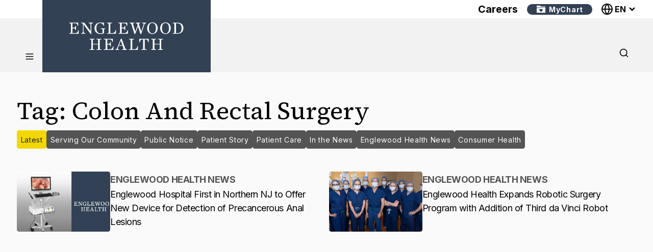

--- FILE ---
content_type: text/html; charset=utf-8
request_url: https://www.englewoodhealth.org/tag/colon-and-rectal-surgery
body_size: 38909
content:
<!DOCTYPE html><html lang="en" class="scroll-smooth"><head><meta charSet="utf-8"/><meta name="viewport" content="width=device-width"/><link rel="canonical" href="https://www.englewoodhealth.org/tag/colon-and-rectal-surgery"/><link rel="alternate" hrefLang="es" href="https://www.englewoodhealth.org/es/tag/colon-and-rectal-surgery"/><title>Colon And Rectal Surgery Archives | Englewood Health</title><meta property="og:title" content="Colon And Rectal Surgery Archives | Englewood Health"/><meta name="description" content=""/><meta name="robots" content="index, follow"/><meta name="next-head-count" content="8"/><link rel="shortcut icon" href="/images/favicon.ico"/><meta name="google-site-verification" content="FYjvQelGK7AQYKvQ2TKt859tCXMm27woGExlTqjS_2g"/><meta name="zoom-domain-verification" content="ZOOM_verify_D24uiBNjRtPRoW9YLmYAMZ"/><link rel="preload" href="/_next/static/media/e4af272ccee01ff0-s.p.woff2" as="font" type="font/woff2" crossorigin="anonymous" data-next-font="size-adjust"/><link rel="preload" href="/_next/static/media/97ac91773d3121b2-s.p.woff2" as="font" type="font/woff2" crossorigin="anonymous" data-next-font="size-adjust"/><script id="zoom-sdk-config" data-nscript="beforeInteractive">
          window.zoomCampaignSdkConfig = {
            enableSPAMode: true
          };
        </script><script id="amelia-sdk-config" data-nscript="beforeInteractive">
          if (typeof window !== 'undefined') {
            const floatingButtonIconSvg = "[data-uri]";

            if (window.innerWidth < 640) {
              window.ameliaChatOverlayConfig = {
                openOnLoad: false,
                floatingButtonIcon: floatingButtonIconSvg,
                floatingButtonCloseIcon: "",
                iframeAreaLabel: "Chat with Woody, Englewood Health's virtual assistant",
              }
            } else {
              window.ameliaChatOverlayConfig = {
                openOnLoad: true,
                openOnLoadDelay: 5000,
                floatingButtonIcon: floatingButtonIconSvg,
                floatingButtonCloseIcon: "",
                iframeAreaLabel: "Chat with Woody, Englewood Health's virtual assistant",
              }
            }
          }
        </script><link rel="preload" href="/_next/static/css/a4512f7ebf4bba9f.css" as="style"/><link rel="stylesheet" href="/_next/static/css/a4512f7ebf4bba9f.css" data-n-g=""/><noscript data-n-css=""></noscript><script defer="" nomodule="" src="/_next/static/chunks/polyfills-42372ed130431b0a.js"></script><script src="/_next/static/chunks/webpack-028db5ad871253bb.js" defer=""></script><script src="/_next/static/chunks/framework-49c6cecf1f6d5795.js" defer=""></script><script src="/_next/static/chunks/main-840e8dc505c6ef95.js" defer=""></script><script src="/_next/static/chunks/pages/_app-b13945292aeb011e.js" defer=""></script><script src="/_next/static/chunks/137-285ce779d49e99bb.js" defer=""></script><script src="/_next/static/chunks/365-e64d0ec11ddc2cdf.js" defer=""></script><script src="/_next/static/chunks/pages/tag/%5Bslug%5D-a11d9b3a0360ed65.js" defer=""></script><script src="/_next/static/tB6JDKP9g8n0TFbGeMO-o/_buildManifest.js" defer=""></script><script src="/_next/static/tB6JDKP9g8n0TFbGeMO-o/_ssgManifest.js" defer=""></script><style id="__jsx-1062570896">:root{--font-sourceserif:__variable_9cd094;--font-inter:__variable_04b02f}</style></head><body><div id="__next"><div class="jsx-1062570896 __variable_9cd094 __variable_04b02f pt-[54px] md:pt-[142px]"><div class="zoom-chat-wrapper"></div><div class="amelia-chat-wrapper"></div><div class="jsx-1062570896 font-sans"><div class="fixed left-0 top-0 z-20 w-full bg-backgroundTertiary duration-200 md:min-h-[142px]"><div class="h-0 opacity-0 transition-opacity duration-300"><div><div class="md:container lg:container lg:mx-auto"><div class="relative flex flex-row flex-wrap md:static md:flex-col"><div class="flex-2 relative z-10 flex w-full flex-row md:flex-col"><div class="__variable_9cd094"><button class="inline-flex items-center justify-center rounded-lg border-[3px] border-transparent font-sans font-bold tracking-wider transition-colors disabled:border-backgroundDisabled disabled:bg-backgroundDisabled disabled:text-gray-400 px-7 py-2 !text-base none left-0 top-[50px] h-[50px] w-[50px] !p-0 md:absolute md:top-0 md:h-[40px]" aria-label="Open main menu" type="button" aria-haspopup="dialog" aria-expanded="false" aria-controls="radix-:R2l6m:" data-state="closed"><svg xmlns="http://www.w3.org/2000/svg" width="20" height="20" viewBox="0 0 24 24" fill="none" stroke="currentColor" stroke-width="2" stroke-linecap="round" stroke-linejoin="round" class="lucide lucide-menu"><line x1="4" x2="20" y1="12" y2="12"></line><line x1="4" x2="20" y1="6" y2="6"></line><line x1="4" x2="20" y1="18" y2="18"></line></svg></button></div><div class="flex w-full items-center justify-center bg-backgroundAlert py-0 text-contentActive md:absolute md:left-[50px] md:top-0 md:h-auto md:w-[155px] md:p-0 lg:w-[155px] xl:w-[155px]"><a class="group relative px-1 font-bold border-b-2 border-backgroundHighlight text-contentAction lg:text-lg lg:leading-7 text-[14px] md:text-base flex w-[166px] items-center justify-center border-none no-underline hover:text-contentActive md:h-[40px] md:w-[116px]" aria-label="Englewood Health logo" href="/"><svg xmlns="http://www.w3.org/2000/svg" width="226" height="54" viewBox="0 0 226 54" fill="none" class=""><g clip-path="url(#clip0_1150_20252)"><path d="M0.515625 21.2162C3.29164 21.1104 3.95259 20.8196 3.95259 19.8018V3.00029C3.95259 1.98242 3.29164 1.67838 0.515625 1.58585V0.52832H18.1631L18.2557 6.6091L17.2378 6.63554C16.0745 2.9342 15.4929 1.74448 11.7915 1.74448H7.09873V10.3633H9.04194C11.4875 10.3633 12.4128 10.1386 13.2324 6.70164H14.1181V15.294H13.2324C12.4128 11.8571 11.4875 11.6324 9.04194 11.6324H7.09873V21.0179H11.7915C16.1538 21.0179 17.2113 19.2994 18.3614 15.4659L19.3793 15.5056L19.2206 22.2737H0.515625V21.2162Z" fill="currentColor"></path><path d="M28.8821 3.96528H28.8556V17.0522C28.8556 20.0926 29.2522 20.8593 32.4248 21.3087V22.2605H24.0703V21.3087C27.005 20.8064 27.5337 20.0926 27.5337 17.0522V3.83309C27.5337 2.61694 26.7406 1.65194 24.0703 1.58585V0.52832H30.2436L42.5374 17.4091H42.577V5.71021C42.577 2.70947 41.8897 1.94276 38.7435 1.4801V0.52832H47.1376V1.4801C44.203 2.00886 43.899 2.69625 43.899 5.71021V22.7893H42.6167L28.8821 3.96528Z" fill="currentColor"></path><path d="M50.2984 11.461C50.2984 4.65312 55.4803 0 61.561 0C63.5703 0 65.7515 0.555202 66.8487 1.05753L67.7344 0H68.7522V6.3716H67.7608C66.4389 2.86854 64.2313 1.18972 61.2173 1.18972C57.5821 1.18972 53.8543 4.49449 53.8543 11.3949C53.8543 18.2952 57.8861 21.6 61.4817 21.6C63.491 21.6 64.9848 21.2034 65.9101 20.4764V14.3295C65.9101 13.2984 65.2492 13.0076 62.4732 12.9018V11.8443H71.2242V12.9018C69.2149 13.0076 69.0431 13.2323 69.0431 14.3295V21.0977C67.1659 22.1288 63.8876 22.7897 61.7461 22.7897C55.6389 22.7897 50.2852 18.9562 50.2852 11.461H50.2984Z" fill="currentColor"></path><path d="M74.6343 21.2162C77.4103 21.1105 78.0713 20.8196 78.0713 19.8018V3.00029C78.0713 1.98242 77.4103 1.67838 74.6343 1.58585V0.52832H84.6412V1.58585C81.8652 1.67838 81.2042 1.98242 81.2042 3.00029V21.0047H84.7998C89.1621 21.0047 90.18 19.4581 91.4358 14.9636L92.4537 15.0297L92.2289 22.2605H74.6211V21.203L74.6343 21.2162Z" fill="currentColor"></path><path d="M96.9082 21.2162C99.6842 21.1104 100.345 20.8196 100.345 19.8018V3.00029C100.345 1.98242 99.6842 1.67838 96.9082 1.58585V0.52832H114.556L114.648 6.6091L113.63 6.63554C112.467 2.9342 111.885 1.74448 108.184 1.74448H103.491V10.3633H105.435C107.88 10.3633 108.805 10.1386 109.625 6.70164H110.511V15.294H109.625C108.805 11.8571 107.88 11.6324 105.435 11.6324H103.491V21.0179H108.184C112.546 21.0179 113.604 19.2994 114.754 15.4659L115.772 15.5056L115.613 22.2737H96.9082V21.2162Z" fill="currentColor"></path><path d="M134.332 4.22967C133.777 2.51118 133.142 1.82379 131.027 1.49331V0.52832H140.016V1.4801C137.306 1.63872 136.976 2.36577 137.346 3.55549L141.801 17.8982H141.933L145.925 5.71021C147.009 2.44509 146.679 1.94276 143.572 1.4801V0.52832H151.57V1.4801C149.323 1.94276 148.371 2.9342 147.445 5.67055L141.761 22.7893H140.281L135.561 8.04998L129.943 22.7893H128.463L122.686 3.81987C122.223 2.33934 121.655 1.9692 119.223 1.4801V0.52832H128.304V1.4801C125.766 1.63872 125.555 2.29968 125.925 3.55549L130.089 17.9247H130.181L134.834 5.80274L134.332 4.21645V4.22967Z" fill="currentColor"></path><path d="M153.354 11.461C153.354 4.49449 157.98 0 163.731 0C169.481 0 174.108 4.3623 174.108 11.3288C174.108 18.2952 169.481 22.7897 163.731 22.7897C157.98 22.7897 153.354 18.4671 153.354 11.461ZM170.538 11.3949C170.538 4.32264 167.604 1.18972 163.598 1.18972C159.593 1.18972 156.923 4.32264 156.923 11.3949C156.923 18.4671 159.857 21.6 163.863 21.6C167.868 21.6 170.538 18.4935 170.538 11.3949Z" fill="currentColor"></path><path d="M178.984 11.461C178.984 4.49449 183.611 0 189.361 0C195.112 0 199.738 4.3623 199.738 11.3288C199.738 18.2952 195.112 22.7897 189.361 22.7897C183.611 22.7897 178.984 18.4671 178.984 11.461ZM196.169 11.3949C196.169 4.32264 193.235 1.18972 189.229 1.18972C185.224 1.18972 182.554 4.32264 182.554 11.3949C182.554 18.4671 185.488 21.6 189.494 21.6C193.499 21.6 196.169 18.4935 196.169 11.3949Z" fill="currentColor"></path><path d="M203.375 21.2162C206.151 21.1104 206.812 20.8196 206.812 19.8018V3.00029C206.812 1.98242 206.151 1.67838 203.375 1.58585V0.52832H212.43C220.56 0.52832 224.486 4.71877 224.486 10.9714C224.486 17.224 221.049 22.2737 212.721 22.2737H203.375V21.2162ZM212.496 21.084C219.33 21.084 220.917 17.3166 220.917 11.1697C220.917 5.02281 218.048 1.71804 212.192 1.71804H209.945V21.084H212.483H212.496Z" fill="currentColor"></path><path d="M40.4883 52.9422C43.2643 52.8365 43.9252 52.5457 43.9252 51.5278V34.7395C43.9252 33.7217 43.2643 33.4176 40.4883 33.3251V32.2676H50.2308V33.3251C47.2961 33.4176 47.0582 33.6556 47.0582 34.7395V42.1422H57.2633V34.7395C57.2633 33.6424 57.0386 33.4176 54.0907 33.3251V32.2676H63.8332V33.3251C61.0572 33.4176 60.3962 33.7217 60.3962 34.7395V51.5278C60.3962 52.5457 61.0572 52.8497 63.8332 52.9422V53.9998H54.0907V52.9422C57.0254 52.8365 57.2633 52.6118 57.2633 51.5278V43.332H47.0582V51.5278C47.0582 52.6118 47.2829 52.8497 50.2308 52.9422V53.9998H40.4883V52.9422Z" fill="currentColor"></path><path d="M68.5938 52.9422C71.3698 52.8365 72.0307 52.5457 72.0307 51.5278V34.7395C72.0307 33.7217 71.3698 33.4176 68.5938 33.3251V32.2676H86.2412L86.3338 38.3484L85.3159 38.3748C84.1526 34.6735 83.571 33.4837 79.8696 33.4837H75.1769V42.1026H77.1201C79.5656 42.1026 80.4909 41.8779 81.3105 38.4409H82.1962V47.0333H81.3105C80.4909 43.5963 79.5656 43.3716 77.1201 43.3716H75.1769V52.7572H79.8696C84.2319 52.7572 85.2895 51.0387 86.4395 47.2052L87.4574 47.2448L87.2988 54.013H68.5938V52.9555V52.9422Z" fill="currentColor"></path><path d="M105.29 45.8303H97.8869L96.6311 49.069C95.4149 52.1755 95.5735 52.5721 98.4421 53.0347V53.9865H91.2773V53.0347C93.5246 52.5721 94.2516 51.2898 95.3753 48.4477L102.011 31.9238H103.492L110.167 50.3248C110.762 51.9772 111.423 52.7042 113.869 53.0347V53.9865H104.126V53.0347C106.995 52.8761 107.524 52.2416 106.902 50.4967L105.29 45.8435V45.8303ZM104.867 44.6406L101.866 35.8896H101.734L98.3628 44.6406H104.867Z" fill="currentColor"></path><path d="M117.65 52.9422C120.426 52.8365 121.087 52.5457 121.087 51.5278V34.7395C121.087 33.7217 120.426 33.4176 117.65 33.3251V32.2676H127.657V33.3251C124.881 33.4176 124.22 33.7217 124.22 34.7395V52.744H127.815C132.178 52.744 133.196 51.1973 134.451 46.7028L135.469 46.7689L135.245 53.9998H117.637V52.9422H117.65Z" fill="currentColor"></path><path d="M141.946 52.9422C144.88 52.8365 145.607 52.5457 145.607 51.5278V33.4573H143.955C140.782 33.4573 140.187 35.1758 138.866 39.1019L137.848 39.0358L138.046 32.2676H156.354L156.579 39.0358L155.561 39.1019C154.464 35.4005 153.737 33.4573 150.472 33.4573H148.753V51.5278C148.753 52.5457 149.48 52.8497 152.415 52.9422V53.9998H141.946V52.9422Z" fill="currentColor"></path><path d="M161.152 52.9422C163.928 52.8365 164.589 52.5457 164.589 51.5278V34.7395C164.589 33.7217 163.928 33.4176 161.152 33.3251V32.2676H170.895V33.3251C167.96 33.4176 167.722 33.6556 167.722 34.7395V42.1422H177.927V34.7395C177.927 33.6424 177.703 33.4176 174.755 33.3251V32.2676H184.497V33.3251C181.721 33.4176 181.06 33.7217 181.06 34.7395V51.5278C181.06 52.5457 181.721 52.8497 184.497 52.9422V53.9998H174.755V52.9422C177.689 52.8365 177.927 52.6118 177.927 51.5278V43.332H167.722V51.5278C167.722 52.6118 167.96 52.8497 170.895 52.9422V53.9998H161.152V52.9422Z" fill="currentColor"></path></g><defs><clipPath id="clip0_1150_20252"><rect width="225" height="54" fill="currentColor" transform="translate(0.5)"></rect></clipPath></defs></svg></a></div></div><div data-state="closed" class="flex-2 z-20 block w-full md:z-0"><div class="flex items-end justify-end"><button type="button" aria-controls="radix-:R156m:" aria-expanded="false" data-state="closed" aria-label="Show site search" class="absolute right-1 top-[0px] mb-0 flex h-[40px] w-[40px] items-center justify-center text-white md:relative md:text-backgroundIcon"><svg xmlns="http://www.w3.org/2000/svg" width="20" height="20" viewBox="0 0 24 24" fill="none" stroke="currentColor" stroke-width="2" stroke-linecap="round" stroke-linejoin="round" class="lucide lucide-search"><circle cx="11" cy="11" r="8"></circle><path d="m21 21-4.3-4.3"></path></svg></button></div><div data-state="closed" id="radix-:R156m:" hidden="" class="border-t-[1px] border-backgroundBrandPrimary py-2"></div></div></div></div></div></div><div class="overflow-hidden transition-opacity duration-300 h-auto opacity-100"><div class="hidden h-[36px] items-center bg-backgroundBrandPrimaryReversed md:flex"><div class="flex w-full items-center justify-end md:container lg:container lg:mx-auto"><a href="http://careers.englewoodhealth.org" class="group relative inline-flex items-center px-1 no-underline border-b-2 border-backgroundHighlight text-contentAction hover:text-contentAction lg:text-lg lg:leading-7 text-[14px] md:text-base font-base lg:font-base mr-3 border-none font-bold" target="_blank">Careers</a><a class="group relative no-underline md:text-base inline-flex items-center justify-center border-[3px] border-transparent font-sans font-bold tracking-wider transition-colors disabled:border-backgroundDisabled disabled:bg-backgroundDisabled disabled:text-gray-400 text-contentActive hover:bg-backgroundPrimary hover:text-contentPrimary active:border-backgroundPrimary active:bg-backgroundPrimaryReversed active:text-contentActive px-4 !text-sm undefined mr-3 rounded-full bg-backgroundAlert py-0 text-base lg:text-base border-none" href="/patients-and-visitors/mychart"><svg xmlns="http://www.w3.org/2000/svg" width="18" height="14" viewBox="0 0 18 14" fill="none" class="me-1.5"><g clip-path="url(#clip0_1252_17454)"><path d="M0.988281 3.37816V3.78798C3.02581 3.79152 5.06379 3.79196 7.10132 3.79063C7.10531 3.79063 7.10974 3.79019 7.11372 3.78975C8.34094 3.68785 8.05651 2.63032 9.70505 2.62323C10.3585 2.62633 11.012 2.62323 11.6655 2.62323C13.777 2.62987 18.0009 2.62456 18.0009 2.62456V2.45842C18.0009 2.45842 18.0005 1.45449 16.919 1.45449H9.44012C9.44012 1.45449 9.21151 1.44785 9.09765 1.43899C8.68075 1.40133 8.24081 1.18778 8.09594 0.767785C7.9905 0.448797 7.7167 0 7.3791 0H1.74145C0.988281 0 0.988281 0.731013 0.988281 0.731013V3.37816Z" fill="currentColor"></path><path d="M9.56107 3.49336C9.21771 3.51862 8.89828 3.66393 8.65727 3.91558C8.28512 4.34267 7.78448 4.65855 7.20278 4.6652C7.17974 4.66653 7.13366 4.66874 7.13366 4.66874H0.988281V13.2358C0.988281 14 1.74145 14 1.74145 14H17.2602C18.0009 14 18.0009 13.2579 18.0009 13.2579V3.49292H9.56107V3.49336ZM12.8537 7.87545C12.9605 8.45229 12.8298 9.04995 12.4785 9.52134C11.6779 10.6068 10.6695 11.5159 9.67537 12.4197C9.59474 12.4919 9.52164 12.4977 9.44455 12.4281C8.80569 11.8504 8.16727 11.2718 7.57759 10.6431C7.25993 10.3042 6.94404 9.9626 6.676 9.58159C6.53689 9.38355 6.40885 9.17843 6.33221 8.94805C6.26929 8.75976 6.22145 8.56615 6.22809 8.36501C6.23296 8.21703 6.24227 8.06906 6.24936 7.92108C6.44695 7.08551 6.99809 6.56495 7.86645 6.50026C7.9586 6.49893 8.05075 6.49805 8.1429 6.50026C8.71841 6.56007 9.2598 6.8259 9.55708 7.34159C9.76176 6.98362 10.0582 6.73507 10.4471 6.6026C10.6248 6.53836 10.8069 6.49539 10.9983 6.50203C11.109 6.50602 11.222 6.49007 11.3306 6.50602C11.4763 6.52729 11.6216 6.56273 11.763 6.60615C12.3513 6.79577 12.7275 7.28355 12.8542 7.87634" fill="currentColor"></path></g><defs><clipPath id="clip0_1252_17454"><rect width="17.0127" height="14" fill="currentColor" transform="translate(0.988281)"></rect></clipPath></defs></svg>MyChart</a><div class="relative"><button type="button" role="combobox" aria-controls="radix-:R6p6m:" aria-expanded="false" aria-autocomplete="none" dir="ltr" data-state="closed" class="ring-offset-background flex items-center justify-between border-borderActive bg-backgroundBrandPrimaryReversed font-sans text-contentTertiary placeholder:text-muted-foreground focus:outline-none focus:ring-1 disabled:cursor-not-allowed disabled:opacity-50 [&amp;&gt;svg]:data-[state=open]:-rotate-90 h-[30px] w-auto border-0 p-0 text-[16px] font-bold uppercase [&amp;_.arrow]:data-[state=open]:-rotate-90" aria-label="Language Idioma 언어"><svg xmlns="http://www.w3.org/2000/svg" width="30" height="24" viewBox="0 0 24 24" fill="none" stroke="currentColor" stroke-width="2" stroke-linecap="round" stroke-linejoin="round" class="lucide lucide-globe"><circle cx="12" cy="12" r="10"></circle><line x1="2" x2="22" y1="12" y2="12"></line><path d="M12 2a15.3 15.3 0 0 1 4 10 15.3 15.3 0 0 1-4 10 15.3 15.3 0 0 1-4-10 15.3 15.3 0 0 1 4-10z"></path></svg>en<svg xmlns="http://www.w3.org/2000/svg" width="16" height="16" viewBox="0 0 24 24" fill="none" stroke="currentColor" stroke-width="4" stroke-linecap="round" stroke-linejoin="round" class="relative z-0 ml-1 rotate-90" aria-hidden="true"><path d="m9 18 6-6-6-6"></path></svg></button><select aria-hidden="true" tabindex="-1" style="position:absolute;border:0;width:1px;height:1px;padding:0;margin:-1px;overflow:hidden;clip:rect(0, 0, 0, 0);white-space:nowrap;word-wrap:normal"></select></div></div></div><div class="md:container lg:container lg:mx-auto"><div class="relative flex flex-row flex-wrap md:static md:flex-col"><div class="flex-2 relative z-50 flex w-full flex-row md:flex-col"><div class="__variable_9cd094"><button class="inline-flex items-center justify-center rounded-lg border-[3px] border-transparent font-sans font-bold tracking-wider transition-colors disabled:border-backgroundDisabled disabled:bg-backgroundDisabled disabled:text-gray-400 px-7 py-2 !text-base none left-0 top-[50px] h-[50px] w-[50px] !p-0 md:absolute" aria-label="Open main menu" type="button" aria-haspopup="dialog" aria-expanded="false" aria-controls="radix-:Rb96m:" data-state="closed"><svg xmlns="http://www.w3.org/2000/svg" width="20" height="20" viewBox="0 0 24 24" fill="none" stroke="currentColor" stroke-width="2" stroke-linecap="round" stroke-linejoin="round" class="lucide lucide-menu"><line x1="4" x2="20" y1="12" y2="12"></line><line x1="4" x2="20" y1="6" y2="6"></line><line x1="4" x2="20" y1="18" y2="18"></line></svg></button></div><div class="flex w-full items-center justify-center bg-backgroundAlert py-0 text-contentActive md:absolute md:left-[50px] md:top-[-36px] md:h-[142px] md:w-[330px] md:p-9 lg:w-[300px] xl:w-[330px]"><a class="group relative px-1 font-bold border-b-2 border-backgroundHighlight text-contentAction lg:text-lg lg:leading-7 text-[14px] md:text-base flex w-[166px] items-center justify-center border-none no-underline hover:text-contentActive md:w-auto" aria-label="Englewood Health logo" href="/"><svg xmlns="http://www.w3.org/2000/svg" width="226" height="54" viewBox="0 0 226 54" fill="none" class=""><g clip-path="url(#clip0_1150_20252)"><path d="M0.515625 21.2162C3.29164 21.1104 3.95259 20.8196 3.95259 19.8018V3.00029C3.95259 1.98242 3.29164 1.67838 0.515625 1.58585V0.52832H18.1631L18.2557 6.6091L17.2378 6.63554C16.0745 2.9342 15.4929 1.74448 11.7915 1.74448H7.09873V10.3633H9.04194C11.4875 10.3633 12.4128 10.1386 13.2324 6.70164H14.1181V15.294H13.2324C12.4128 11.8571 11.4875 11.6324 9.04194 11.6324H7.09873V21.0179H11.7915C16.1538 21.0179 17.2113 19.2994 18.3614 15.4659L19.3793 15.5056L19.2206 22.2737H0.515625V21.2162Z" fill="currentColor"></path><path d="M28.8821 3.96528H28.8556V17.0522C28.8556 20.0926 29.2522 20.8593 32.4248 21.3087V22.2605H24.0703V21.3087C27.005 20.8064 27.5337 20.0926 27.5337 17.0522V3.83309C27.5337 2.61694 26.7406 1.65194 24.0703 1.58585V0.52832H30.2436L42.5374 17.4091H42.577V5.71021C42.577 2.70947 41.8897 1.94276 38.7435 1.4801V0.52832H47.1376V1.4801C44.203 2.00886 43.899 2.69625 43.899 5.71021V22.7893H42.6167L28.8821 3.96528Z" fill="currentColor"></path><path d="M50.2984 11.461C50.2984 4.65312 55.4803 0 61.561 0C63.5703 0 65.7515 0.555202 66.8487 1.05753L67.7344 0H68.7522V6.3716H67.7608C66.4389 2.86854 64.2313 1.18972 61.2173 1.18972C57.5821 1.18972 53.8543 4.49449 53.8543 11.3949C53.8543 18.2952 57.8861 21.6 61.4817 21.6C63.491 21.6 64.9848 21.2034 65.9101 20.4764V14.3295C65.9101 13.2984 65.2492 13.0076 62.4732 12.9018V11.8443H71.2242V12.9018C69.2149 13.0076 69.0431 13.2323 69.0431 14.3295V21.0977C67.1659 22.1288 63.8876 22.7897 61.7461 22.7897C55.6389 22.7897 50.2852 18.9562 50.2852 11.461H50.2984Z" fill="currentColor"></path><path d="M74.6343 21.2162C77.4103 21.1105 78.0713 20.8196 78.0713 19.8018V3.00029C78.0713 1.98242 77.4103 1.67838 74.6343 1.58585V0.52832H84.6412V1.58585C81.8652 1.67838 81.2042 1.98242 81.2042 3.00029V21.0047H84.7998C89.1621 21.0047 90.18 19.4581 91.4358 14.9636L92.4537 15.0297L92.2289 22.2605H74.6211V21.203L74.6343 21.2162Z" fill="currentColor"></path><path d="M96.9082 21.2162C99.6842 21.1104 100.345 20.8196 100.345 19.8018V3.00029C100.345 1.98242 99.6842 1.67838 96.9082 1.58585V0.52832H114.556L114.648 6.6091L113.63 6.63554C112.467 2.9342 111.885 1.74448 108.184 1.74448H103.491V10.3633H105.435C107.88 10.3633 108.805 10.1386 109.625 6.70164H110.511V15.294H109.625C108.805 11.8571 107.88 11.6324 105.435 11.6324H103.491V21.0179H108.184C112.546 21.0179 113.604 19.2994 114.754 15.4659L115.772 15.5056L115.613 22.2737H96.9082V21.2162Z" fill="currentColor"></path><path d="M134.332 4.22967C133.777 2.51118 133.142 1.82379 131.027 1.49331V0.52832H140.016V1.4801C137.306 1.63872 136.976 2.36577 137.346 3.55549L141.801 17.8982H141.933L145.925 5.71021C147.009 2.44509 146.679 1.94276 143.572 1.4801V0.52832H151.57V1.4801C149.323 1.94276 148.371 2.9342 147.445 5.67055L141.761 22.7893H140.281L135.561 8.04998L129.943 22.7893H128.463L122.686 3.81987C122.223 2.33934 121.655 1.9692 119.223 1.4801V0.52832H128.304V1.4801C125.766 1.63872 125.555 2.29968 125.925 3.55549L130.089 17.9247H130.181L134.834 5.80274L134.332 4.21645V4.22967Z" fill="currentColor"></path><path d="M153.354 11.461C153.354 4.49449 157.98 0 163.731 0C169.481 0 174.108 4.3623 174.108 11.3288C174.108 18.2952 169.481 22.7897 163.731 22.7897C157.98 22.7897 153.354 18.4671 153.354 11.461ZM170.538 11.3949C170.538 4.32264 167.604 1.18972 163.598 1.18972C159.593 1.18972 156.923 4.32264 156.923 11.3949C156.923 18.4671 159.857 21.6 163.863 21.6C167.868 21.6 170.538 18.4935 170.538 11.3949Z" fill="currentColor"></path><path d="M178.984 11.461C178.984 4.49449 183.611 0 189.361 0C195.112 0 199.738 4.3623 199.738 11.3288C199.738 18.2952 195.112 22.7897 189.361 22.7897C183.611 22.7897 178.984 18.4671 178.984 11.461ZM196.169 11.3949C196.169 4.32264 193.235 1.18972 189.229 1.18972C185.224 1.18972 182.554 4.32264 182.554 11.3949C182.554 18.4671 185.488 21.6 189.494 21.6C193.499 21.6 196.169 18.4935 196.169 11.3949Z" fill="currentColor"></path><path d="M203.375 21.2162C206.151 21.1104 206.812 20.8196 206.812 19.8018V3.00029C206.812 1.98242 206.151 1.67838 203.375 1.58585V0.52832H212.43C220.56 0.52832 224.486 4.71877 224.486 10.9714C224.486 17.224 221.049 22.2737 212.721 22.2737H203.375V21.2162ZM212.496 21.084C219.33 21.084 220.917 17.3166 220.917 11.1697C220.917 5.02281 218.048 1.71804 212.192 1.71804H209.945V21.084H212.483H212.496Z" fill="currentColor"></path><path d="M40.4883 52.9422C43.2643 52.8365 43.9252 52.5457 43.9252 51.5278V34.7395C43.9252 33.7217 43.2643 33.4176 40.4883 33.3251V32.2676H50.2308V33.3251C47.2961 33.4176 47.0582 33.6556 47.0582 34.7395V42.1422H57.2633V34.7395C57.2633 33.6424 57.0386 33.4176 54.0907 33.3251V32.2676H63.8332V33.3251C61.0572 33.4176 60.3962 33.7217 60.3962 34.7395V51.5278C60.3962 52.5457 61.0572 52.8497 63.8332 52.9422V53.9998H54.0907V52.9422C57.0254 52.8365 57.2633 52.6118 57.2633 51.5278V43.332H47.0582V51.5278C47.0582 52.6118 47.2829 52.8497 50.2308 52.9422V53.9998H40.4883V52.9422Z" fill="currentColor"></path><path d="M68.5938 52.9422C71.3698 52.8365 72.0307 52.5457 72.0307 51.5278V34.7395C72.0307 33.7217 71.3698 33.4176 68.5938 33.3251V32.2676H86.2412L86.3338 38.3484L85.3159 38.3748C84.1526 34.6735 83.571 33.4837 79.8696 33.4837H75.1769V42.1026H77.1201C79.5656 42.1026 80.4909 41.8779 81.3105 38.4409H82.1962V47.0333H81.3105C80.4909 43.5963 79.5656 43.3716 77.1201 43.3716H75.1769V52.7572H79.8696C84.2319 52.7572 85.2895 51.0387 86.4395 47.2052L87.4574 47.2448L87.2988 54.013H68.5938V52.9555V52.9422Z" fill="currentColor"></path><path d="M105.29 45.8303H97.8869L96.6311 49.069C95.4149 52.1755 95.5735 52.5721 98.4421 53.0347V53.9865H91.2773V53.0347C93.5246 52.5721 94.2516 51.2898 95.3753 48.4477L102.011 31.9238H103.492L110.167 50.3248C110.762 51.9772 111.423 52.7042 113.869 53.0347V53.9865H104.126V53.0347C106.995 52.8761 107.524 52.2416 106.902 50.4967L105.29 45.8435V45.8303ZM104.867 44.6406L101.866 35.8896H101.734L98.3628 44.6406H104.867Z" fill="currentColor"></path><path d="M117.65 52.9422C120.426 52.8365 121.087 52.5457 121.087 51.5278V34.7395C121.087 33.7217 120.426 33.4176 117.65 33.3251V32.2676H127.657V33.3251C124.881 33.4176 124.22 33.7217 124.22 34.7395V52.744H127.815C132.178 52.744 133.196 51.1973 134.451 46.7028L135.469 46.7689L135.245 53.9998H117.637V52.9422H117.65Z" fill="currentColor"></path><path d="M141.946 52.9422C144.88 52.8365 145.607 52.5457 145.607 51.5278V33.4573H143.955C140.782 33.4573 140.187 35.1758 138.866 39.1019L137.848 39.0358L138.046 32.2676H156.354L156.579 39.0358L155.561 39.1019C154.464 35.4005 153.737 33.4573 150.472 33.4573H148.753V51.5278C148.753 52.5457 149.48 52.8497 152.415 52.9422V53.9998H141.946V52.9422Z" fill="currentColor"></path><path d="M161.152 52.9422C163.928 52.8365 164.589 52.5457 164.589 51.5278V34.7395C164.589 33.7217 163.928 33.4176 161.152 33.3251V32.2676H170.895V33.3251C167.96 33.4176 167.722 33.6556 167.722 34.7395V42.1422H177.927V34.7395C177.927 33.6424 177.703 33.4176 174.755 33.3251V32.2676H184.497V33.3251C181.721 33.4176 181.06 33.7217 181.06 34.7395V51.5278C181.06 52.5457 181.721 52.8497 184.497 52.9422V53.9998H174.755V52.9422C177.689 52.8365 177.927 52.6118 177.927 51.5278V43.332H167.722V51.5278C167.722 52.6118 167.96 52.8497 170.895 52.9422V53.9998H161.152V52.9422Z" fill="currentColor"></path></g><defs><clipPath id="clip0_1150_20252"><rect width="225" height="54" fill="currentColor" transform="translate(0.5)"></rect></clipPath></defs></svg></a></div></div><div data-state="closed" class="flex-2 z-20 block w-full lg:z-0"><div class="flex items-end justify-end md:min-h-[106px]"><button type="button" aria-controls="radix-:R596m:" aria-expanded="false" data-state="closed" aria-label="Show site search" class="absolute right-1 top-[6px] mb-[24px] flex h-[40px] w-[40px] items-center justify-center text-white md:relative md:text-backgroundIcon"><svg xmlns="http://www.w3.org/2000/svg" width="20" height="20" viewBox="0 0 24 24" fill="none" stroke="currentColor" stroke-width="2" stroke-linecap="round" stroke-linejoin="round" class="lucide lucide-search"><circle cx="11" cy="11" r="8"></circle><path d="m21 21-4.3-4.3"></path></svg></button></div><div data-state="closed" id="radix-:R596m:" hidden="" class="border-t-[1px] border-backgroundBrandPrimary py-2"></div></div></div></div></div></div><main class="relative z-10 bg-backgroundBrandSecondary" itemscope=""><div class="container py-10"><h1 class="font-serif text-3xl font-normal leading-tight md:text-4xl lg:text-5xl mb-2">Tag<!-- -->: <!-- -->Colon And Rectal Surgery</h1><div class="flex flex-wrap gap-2 md:gap-4"><button class="inline-flex items-center justify-center border-[3px] border-transparent font-sans tracking-wider transition-colors disabled:border-backgroundDisabled disabled:bg-backgroundDisabled disabled:text-gray-400 rounded hover:bg-backgroundPrimary hover:text-contentPrimary active:bg-backgroundPrimary active:text-contentPrimary !text-sm filter p-1 font-normal bg-backgroundPrimary text-contentPrimary">Latest</button><button class="inline-flex items-center justify-center border-[3px] border-transparent font-sans tracking-wider transition-colors disabled:border-backgroundDisabled disabled:bg-backgroundDisabled disabled:text-gray-400 rounded bg-hoverPrimary text-contentActive hover:bg-backgroundPrimary hover:text-contentPrimary active:bg-backgroundPrimary active:text-contentPrimary !text-sm filter p-1 font-normal">Serving Our Community</button><button class="inline-flex items-center justify-center border-[3px] border-transparent font-sans tracking-wider transition-colors disabled:border-backgroundDisabled disabled:bg-backgroundDisabled disabled:text-gray-400 rounded bg-hoverPrimary text-contentActive hover:bg-backgroundPrimary hover:text-contentPrimary active:bg-backgroundPrimary active:text-contentPrimary !text-sm filter p-1 font-normal">Public Notice</button><button class="inline-flex items-center justify-center border-[3px] border-transparent font-sans tracking-wider transition-colors disabled:border-backgroundDisabled disabled:bg-backgroundDisabled disabled:text-gray-400 rounded bg-hoverPrimary text-contentActive hover:bg-backgroundPrimary hover:text-contentPrimary active:bg-backgroundPrimary active:text-contentPrimary !text-sm filter p-1 font-normal">Patient Story</button><button class="inline-flex items-center justify-center border-[3px] border-transparent font-sans tracking-wider transition-colors disabled:border-backgroundDisabled disabled:bg-backgroundDisabled disabled:text-gray-400 rounded bg-hoverPrimary text-contentActive hover:bg-backgroundPrimary hover:text-contentPrimary active:bg-backgroundPrimary active:text-contentPrimary !text-sm filter p-1 font-normal">Patient Care</button><button class="inline-flex items-center justify-center border-[3px] border-transparent font-sans tracking-wider transition-colors disabled:border-backgroundDisabled disabled:bg-backgroundDisabled disabled:text-gray-400 rounded bg-hoverPrimary text-contentActive hover:bg-backgroundPrimary hover:text-contentPrimary active:bg-backgroundPrimary active:text-contentPrimary !text-sm filter p-1 font-normal">In the News</button><button class="inline-flex items-center justify-center border-[3px] border-transparent font-sans tracking-wider transition-colors disabled:border-backgroundDisabled disabled:bg-backgroundDisabled disabled:text-gray-400 rounded bg-hoverPrimary text-contentActive hover:bg-backgroundPrimary hover:text-contentPrimary active:bg-backgroundPrimary active:text-contentPrimary !text-sm filter p-1 font-normal">Englewood Health News</button><button class="inline-flex items-center justify-center border-[3px] border-transparent font-sans tracking-wider transition-colors disabled:border-backgroundDisabled disabled:bg-backgroundDisabled disabled:text-gray-400 rounded bg-hoverPrimary text-contentActive hover:bg-backgroundPrimary hover:text-contentPrimary active:bg-backgroundPrimary active:text-contentPrimary !text-sm filter p-1 font-normal">Consumer Health</button></div><div class="mt-10 grid gap-2 lg:grid-cols-2"><a class="group relative inline-flex items-center font-bold no-underline border-b-2 border-backgroundHighlight hover:text-contentAction lg:text-lg lg:leading-7 text-[14px] md:text-base w-full border-none px-0" href="/news-and-stories/englewood-hospital-first-northern-nj-offer-new-device-detection-precancerous-anal-lesions"><div class="w-full flex flex-col gap-6 md:max-w-[612px] md:flex-row"><div class="relative flex overflow-hidden md:w-[183px] md:h-[118px] rounded"><div style="position:relative;width:100%;padding-bottom:75%" data-radix-aspect-ratio-wrapper=""><div style="position:absolute;top:0;right:0;bottom:0;left:0"><img alt="Englewood Hospital First in Northern NJ to Offer New Device for Detection of Precancerous Anal Lesions" loading="lazy" decoding="async" data-nimg="fill" class="duration-500 ease-in-out hover:scale-[112%] group-hover:scale-[112%]" style="position:absolute;height:100%;width:100%;left:0;top:0;right:0;bottom:0;object-fit:cover;color:transparent;overflow-clip-margin:unset" sizes="100vw" srcSet="/_next/image?url=https%3A%2F%2Fmanage.englewoodhealth.org%2Fsites%2Fdefault%2Ffiles%2F2024-08%2FTHD%25C2%25AE%2520HRStation%2520spotlight.jpg&amp;w=480&amp;q=100 480w, /_next/image?url=https%3A%2F%2Fmanage.englewoodhealth.org%2Fsites%2Fdefault%2Ffiles%2F2024-08%2FTHD%25C2%25AE%2520HRStation%2520spotlight.jpg&amp;w=750&amp;q=100 750w, /_next/image?url=https%3A%2F%2Fmanage.englewoodhealth.org%2Fsites%2Fdefault%2Ffiles%2F2024-08%2FTHD%25C2%25AE%2520HRStation%2520spotlight.jpg&amp;w=1200&amp;q=100 1200w" src="/_next/image?url=https%3A%2F%2Fmanage.englewoodhealth.org%2Fsites%2Fdefault%2Ffiles%2F2024-08%2FTHD%25C2%25AE%2520HRStation%2520spotlight.jpg&amp;w=1200&amp;q=100"/></div></div></div><div class="flex flex-col flex-1 gap-3"><div class="flex items-center gap-2"><div class="font-sans tracking-tight text-sm font-bold uppercase md:text-base flex-1 text-hoverPrimary">Englewood Health News</div></div><div class="flex gap-2"><div class="font-sans tracking-tight font-normal md:text-base flex-1 leading-normal">Englewood Hospital First in Northern NJ to Offer New Device for Detection of Precancerous Anal Lesions</div></div></div></div></a><a class="group relative inline-flex items-center font-bold no-underline border-b-2 border-backgroundHighlight hover:text-contentAction lg:text-lg lg:leading-7 text-[14px] md:text-base w-full border-none px-0" href="/news-and-stories/englewood-health-expands-robotic-surgery-program-addition-third-da-vinci-robot"><div class="w-full flex flex-col gap-6 md:max-w-[612px] md:flex-row"><div class="relative flex overflow-hidden md:w-[183px] md:h-[118px] rounded"><div style="position:relative;width:100%;padding-bottom:75%" data-radix-aspect-ratio-wrapper=""><div style="position:absolute;top:0;right:0;bottom:0;left:0"><img alt="Robotic surgeon group photo" loading="lazy" decoding="async" data-nimg="fill" class="duration-500 ease-in-out hover:scale-[112%] group-hover:scale-[112%]" style="position:absolute;height:100%;width:100%;left:0;top:0;right:0;bottom:0;object-fit:cover;color:transparent;overflow-clip-margin:unset" sizes="100vw" srcSet="/_next/image?url=https%3A%2F%2Fmanage.englewoodhealth.org%2Fsites%2Fdefault%2Ffiles%2F2024-08%2FEH-robotic-surgeons.jpg&amp;w=480&amp;q=100 480w, /_next/image?url=https%3A%2F%2Fmanage.englewoodhealth.org%2Fsites%2Fdefault%2Ffiles%2F2024-08%2FEH-robotic-surgeons.jpg&amp;w=750&amp;q=100 750w, /_next/image?url=https%3A%2F%2Fmanage.englewoodhealth.org%2Fsites%2Fdefault%2Ffiles%2F2024-08%2FEH-robotic-surgeons.jpg&amp;w=1200&amp;q=100 1200w" src="/_next/image?url=https%3A%2F%2Fmanage.englewoodhealth.org%2Fsites%2Fdefault%2Ffiles%2F2024-08%2FEH-robotic-surgeons.jpg&amp;w=1200&amp;q=100"/></div></div></div><div class="flex flex-col flex-1 gap-3"><div class="flex items-center gap-2"><div class="font-sans tracking-tight text-sm font-bold uppercase md:text-base flex-1 text-hoverPrimary">Englewood Health News</div></div><div class="flex gap-2"><div class="font-sans tracking-tight font-normal md:text-base flex-1 leading-normal">Englewood Health Expands Robotic Surgery Program with Addition of Third da Vinci Robot</div></div></div></div></a></div></div></main><div role="region" aria-label="Notifications (F8)" tabindex="-1" style="pointer-events:none"><ol tabindex="-1" class="fixed top-0 z-[100] flex max-h-screen w-full flex-col-reverse p-4 sm:bottom-0 sm:right-0 sm:top-auto sm:flex-col md:max-w-[420px]"></ol></div></div></div></div><script id="__NEXT_DATA__" type="application/json">{"props":{"pageProps":{"menu":[{"type":"menu_link_content--main","id":0,"description":null,"enabled":true,"expanded":false,"menu_name":"main","meta":{"entity_id":"786"},"options":{"attributes":{"class":[""]}},"parent":"","provider":"menu_link_content","route":{"name":"entity.node.canonical","parameters":{"node":"12"}},"title":"Find a Doctor","url":"/doctors","weight":-50,"changed":"2025-01-08T22:14:31+00:00","view_mode":null,"metatag":[{"tag":"meta","attributes":{"name":"title","content":"| Englewood Health"}},{"tag":"meta","attributes":{"name":"description","content":"Englewood Health, one of New Jersey’s leading hospitals and healthcare networks, delivers nationally recognized inpatient and outpatient care through Englewood Hospital and its network of physician practices, urgent care centers, and imaging centers."}},{"tag":"link","attributes":{"rel":"canonical","href":"https://manage.englewoodhealth.org/jsonapi/menu_items/main"}},{"tag":"meta","attributes":{"property":"og:site_name","content":"Englewood Health"}},{"tag":"meta","attributes":{"property":"og:type","content":"website"}},{"tag":"meta","attributes":{"property":"og:url","content":"https://manage.englewoodhealth.org/jsonapi/menu_items/main"}},{"tag":"meta","attributes":{"property":"og:title","content":"| Englewood Health"}},{"tag":"meta","attributes":{"property":"og:description","content":"Englewood Health, one of New Jersey’s leading hospitals and healthcare networks, delivers nationally recognized inpatient and outpatient care through Englewood Hospital and its network of physician practices, urgent care centers, and imaging centers."}},{"tag":"meta","attributes":{"property":"og:image","content":"https://manage.englewoodhealth.org/sites/default/files/2024-10/EH_fountain_noe_1280x731_0.jpg"}},{"tag":"meta","attributes":{"property":"og:image:type","content":"image/jpeg"}},{"tag":"meta","attributes":{"property":"og:image:width","content":"1280"}},{"tag":"meta","attributes":{"property":"og:image:height","content":"731"}},{"tag":"meta","attributes":{"property":"og:locale","content":"en_US"}},{"tag":"meta","attributes":{"name":"twitter:card","content":"summary_large_image"}},{"tag":"meta","attributes":{"name":"twitter:image","content":"https://manage.englewoodhealth.org/sites/default/files/2024-10/EH_fountain_noe_1280x731_0.jpg"}}],"content_translation_source":"und","content_translation_outdated":true,"content_translation_status":true,"content_translation_created":"2025-01-07T22:50:32+00:00","field_main_menu_button":null,"field_main_menu_content":null,"field_main_menu_featured_button":null,"field_main_menu_featured_content":null,"field_main_menu_featured_title":null,"field_main_menu_status":false,"content_translation_uid":{"type":"user--user","id":"22668a7b-f9ab-438d-aad5-9b8b1d4295ce","resourceIdObjMeta":{"drupal_internal__target_id":0}},"field_main_menu_featured_media":null,"relationshipNames":["content_translation_uid","field_main_menu_featured_media"],"featured":[],"target":"_self","href":"/doctors","backgroundColor":"","children":[],"childItems":{"intro":{"body":"","more":{"href":"","children":"","target":""}},"links":[],"featured":{"title":"","thumbnail":{},"body":"","more":{"href":"","children":"","target":""}}}},{"type":"menu_link_content--main","id":1,"description":null,"enabled":true,"expanded":false,"menu_name":"main","meta":{"entity_id":"17"},"options":{"attributes":[]},"parent":"","provider":"menu_link_content","route":{"name":"entity.node.canonical","parameters":{"node":"13"}},"title":"Services","url":"/services","weight":-49,"changed":"2025-02-07T20:06:40+00:00","view_mode":"default","metatag":[{"tag":"meta","attributes":{"name":"title","content":"| Englewood Health"}},{"tag":"meta","attributes":{"name":"description","content":"Englewood Health, one of New Jersey’s leading hospitals and healthcare networks, delivers nationally recognized inpatient and outpatient care through Englewood Hospital and its network of physician practices, urgent care centers, and imaging centers."}},{"tag":"link","attributes":{"rel":"canonical","href":"https://manage.englewoodhealth.org/jsonapi/menu_items/main"}},{"tag":"meta","attributes":{"property":"og:site_name","content":"Englewood Health"}},{"tag":"meta","attributes":{"property":"og:type","content":"website"}},{"tag":"meta","attributes":{"property":"og:url","content":"https://manage.englewoodhealth.org/jsonapi/menu_items/main"}},{"tag":"meta","attributes":{"property":"og:title","content":"| Englewood Health"}},{"tag":"meta","attributes":{"property":"og:description","content":"Englewood Health, one of New Jersey’s leading hospitals and healthcare networks, delivers nationally recognized inpatient and outpatient care through Englewood Hospital and its network of physician practices, urgent care centers, and imaging centers."}},{"tag":"meta","attributes":{"property":"og:image","content":"https://manage.englewoodhealth.org/sites/default/files/2024-10/EH_fountain_noe_1280x731_0.jpg"}},{"tag":"meta","attributes":{"property":"og:image:type","content":"image/jpeg"}},{"tag":"meta","attributes":{"property":"og:image:width","content":"1280"}},{"tag":"meta","attributes":{"property":"og:image:height","content":"731"}},{"tag":"meta","attributes":{"property":"og:locale","content":"en_US"}},{"tag":"meta","attributes":{"name":"twitter:card","content":"summary_large_image"}},{"tag":"meta","attributes":{"name":"twitter:image","content":"https://manage.englewoodhealth.org/sites/default/files/2024-10/EH_fountain_noe_1280x731_0.jpg"}}],"content_translation_source":"und","content_translation_outdated":false,"content_translation_status":true,"content_translation_created":"2024-09-07T20:37:45+00:00","field_main_menu_button":{"uri":"entity:node/13","full_url":"/services","url":"/services","title":"All services","options":{"attributes":{"target":"_self"}}},"field_main_menu_content":{"value":"\u003cp\u003eEnglewood Health provides award-winning clinical care across northern New Jersey, including services at Englewood Hospital and at more than 100 outpatient locations.\u003c/p\u003e","format":"simple_html","processed":"\u003cp\u003eEnglewood Health provides award-winning clinical care across northern New Jersey, including services at Englewood Hospital and at more than 100 outpatient locations.\u003c/p\u003e\n"},"field_main_menu_featured_button":{"uri":"entity:node/47","full_url":"/service/primary-care","url":"/service/primary-care","title":"Find primary care","options":{"attributes":{"target":"_self"}}},"field_main_menu_featured_content":{"value":"\u003cp\u003eThe Englewood Health Physician Network offers convenient primary care, with specialists in internal medicine and family medicine. \u0026nbsp;\u003c/p\u003e","format":"simple_html","processed":"\u003cp\u003eThe Englewood Health Physician Network offers convenient primary care, with specialists in internal medicine and family medicine. \u0026nbsp;\u003c/p\u003e\n"},"field_main_menu_featured_title":"Looking for primary care?","field_main_menu_status":true,"content_translation_uid":{"type":"user--user","id":"22668a7b-f9ab-438d-aad5-9b8b1d4295ce","resourceIdObjMeta":{"drupal_internal__target_id":0}},"field_main_menu_featured_media":{"type":"media--image","id":"70916185-15aa-4aa6-a919-598e24564b94","drupal_internal__mid":615,"drupal_internal__vid":615,"langcode":"en","revision_created":"2024-03-06T21:35:45+00:00","status":true,"name":"Primary Care_72dpi.jpg","created":"2024-03-06T21:35:45+00:00","changed":"2024-03-06T21:35:45+00:00","default_langcode":true,"revision_translation_affected":true,"metatag":[{"tag":"meta","attributes":{"name":"title","content":"| Englewood Health"}},{"tag":"meta","attributes":{"name":"description","content":"Englewood Health, one of New Jersey’s leading hospitals and healthcare networks, delivers nationally recognized inpatient and outpatient care through Englewood Hospital and its network of physician practices, urgent care centers, and imaging centers."}},{"tag":"link","attributes":{"rel":"canonical","href":"https://manage.englewoodhealth.org/jsonapi/menu_items/main"}},{"tag":"meta","attributes":{"property":"og:site_name","content":"Englewood Health"}},{"tag":"meta","attributes":{"property":"og:type","content":"website"}},{"tag":"meta","attributes":{"property":"og:url","content":"https://manage.englewoodhealth.org/jsonapi/menu_items/main"}},{"tag":"meta","attributes":{"property":"og:title","content":"| Englewood Health"}},{"tag":"meta","attributes":{"property":"og:description","content":"Englewood Health, one of New Jersey’s leading hospitals and healthcare networks, delivers nationally recognized inpatient and outpatient care through Englewood Hospital and its network of physician practices, urgent care centers, and imaging centers."}},{"tag":"meta","attributes":{"property":"og:image","content":"https://manage.englewoodhealth.org/sites/default/files/2024-10/EH_fountain_noe_1280x731_0.jpg"}},{"tag":"meta","attributes":{"property":"og:image:type","content":"image/jpeg"}},{"tag":"meta","attributes":{"property":"og:image:width","content":"1280"}},{"tag":"meta","attributes":{"property":"og:image:height","content":"731"}},{"tag":"meta","attributes":{"property":"og:locale","content":"en_US"}},{"tag":"meta","attributes":{"name":"twitter:card","content":"summary_large_image"}},{"tag":"meta","attributes":{"name":"twitter:image","content":"https://manage.englewoodhealth.org/sites/default/files/2024-10/EH_fountain_noe_1280x731_0.jpg"}}],"path":{"alias":null,"pid":null,"langcode":"en"},"links":{"self":{"href":"https://manage.englewoodhealth.org/jsonapi/media/image/70916185-15aa-4aa6-a919-598e24564b94?resourceVersion=id%3A615"}},"resourceIdObjMeta":{"drupal_internal__target_id":615},"bundle":{"type":"media_type--media_type","id":"d8967c3f-1e69-4f93-9a2f-7ae66347ef28","resourceIdObjMeta":{"drupal_internal__target_id":"image"}},"revision_user":null,"uid":{"type":"user--user","id":"2f4d7a7b-93d0-4562-a3a8-75b4a148a561","resourceIdObjMeta":{"drupal_internal__target_id":13}},"thumbnail":{"type":"file--file","id":"a7e09540-46f9-4900-b6f7-6452db3c5eab","drupal_internal__fid":648,"langcode":"en","filename":"Primary Care_72dpi.jpg","uri":{"value":"public://2024-03/Primary Care_72dpi.jpg","url":"/sites/default/files/2024-03/Primary%20Care_72dpi.jpg"},"filemime":"image/jpeg","filesize":298193,"status":true,"created":"2024-03-06T21:35:45+00:00","changed":"2024-03-06T21:35:53+00:00","image_style_uri":{"cups_profile_thumbnail":"https://manage.englewoodhealth.org/sites/default/files/styles/cups_profile_thumbnail/public/2024-03/Primary%20Care_72dpi.jpg?itok=iJ5o4ngw","large":"https://manage.englewoodhealth.org/sites/default/files/styles/large/public/2024-03/Primary%20Care_72dpi.jpg?itok=jjlTMyUz","linkit_result_thumbnail":"https://manage.englewoodhealth.org/sites/default/files/styles/linkit_result_thumbnail/public/2024-03/Primary%20Care_72dpi.jpg?itok=cMhs4rbt","media_library":"https://manage.englewoodhealth.org/sites/default/files/styles/media_library/public/2024-03/Primary%20Care_72dpi.jpg?itok=4falcxEs","medium":"https://manage.englewoodhealth.org/sites/default/files/styles/medium/public/2024-03/Primary%20Care_72dpi.jpg?itok=Ff5z8d1D","slick_media":"https://manage.englewoodhealth.org/sites/default/files/styles/slick_media/public/2024-03/Primary%20Care_72dpi.jpg?itok=vvOsEjUx","thumbnail":"https://manage.englewoodhealth.org/sites/default/files/styles/thumbnail/public/2024-03/Primary%20Care_72dpi.jpg?itok=q_pt5p6d","wide":"https://manage.englewoodhealth.org/sites/default/files/styles/wide/public/2024-03/Primary%20Care_72dpi.jpg?itok=Wzt7Ctlf"},"links":{"self":{"href":"https://manage.englewoodhealth.org/jsonapi/file/file/a7e09540-46f9-4900-b6f7-6452db3c5eab"}},"resourceIdObjMeta":{"alt":"Patient with doctor","title":null,"width":994,"height":663,"drupal_internal__target_id":648},"uid":{"type":"user--user","id":"2f4d7a7b-93d0-4562-a3a8-75b4a148a561","resourceIdObjMeta":{"drupal_internal__target_id":13}},"relationshipNames":["uid"]},"field_media_image":{"type":"file--file","id":"a7e09540-46f9-4900-b6f7-6452db3c5eab","drupal_internal__fid":648,"langcode":"en","filename":"Primary Care_72dpi.jpg","uri":{"value":"public://2024-03/Primary Care_72dpi.jpg","url":"/sites/default/files/2024-03/Primary%20Care_72dpi.jpg"},"filemime":"image/jpeg","filesize":298193,"status":true,"created":"2024-03-06T21:35:45+00:00","changed":"2024-03-06T21:35:53+00:00","image_style_uri":{"cups_profile_thumbnail":"https://manage.englewoodhealth.org/sites/default/files/styles/cups_profile_thumbnail/public/2024-03/Primary%20Care_72dpi.jpg?itok=iJ5o4ngw","large":"https://manage.englewoodhealth.org/sites/default/files/styles/large/public/2024-03/Primary%20Care_72dpi.jpg?itok=jjlTMyUz","linkit_result_thumbnail":"https://manage.englewoodhealth.org/sites/default/files/styles/linkit_result_thumbnail/public/2024-03/Primary%20Care_72dpi.jpg?itok=cMhs4rbt","media_library":"https://manage.englewoodhealth.org/sites/default/files/styles/media_library/public/2024-03/Primary%20Care_72dpi.jpg?itok=4falcxEs","medium":"https://manage.englewoodhealth.org/sites/default/files/styles/medium/public/2024-03/Primary%20Care_72dpi.jpg?itok=Ff5z8d1D","slick_media":"https://manage.englewoodhealth.org/sites/default/files/styles/slick_media/public/2024-03/Primary%20Care_72dpi.jpg?itok=vvOsEjUx","thumbnail":"https://manage.englewoodhealth.org/sites/default/files/styles/thumbnail/public/2024-03/Primary%20Care_72dpi.jpg?itok=q_pt5p6d","wide":"https://manage.englewoodhealth.org/sites/default/files/styles/wide/public/2024-03/Primary%20Care_72dpi.jpg?itok=Wzt7Ctlf"},"links":{"self":{"href":"https://manage.englewoodhealth.org/jsonapi/file/file/a7e09540-46f9-4900-b6f7-6452db3c5eab"}},"resourceIdObjMeta":{"alt":"Patient with doctor","title":"","width":994,"height":663,"drupal_internal__target_id":648},"uid":{"type":"user--user","id":"2f4d7a7b-93d0-4562-a3a8-75b4a148a561","resourceIdObjMeta":{"drupal_internal__target_id":13}},"relationshipNames":["uid"]},"relationshipNames":["bundle","revision_user","uid","thumbnail","field_media_image"]},"relationshipNames":["content_translation_uid","field_main_menu_featured_media"],"items":[{"type":"menu_link_content--main","id":"menu_link_content:cf567549-e326-40dd-bffe-5aef0ec217cc","description":null,"enabled":true,"expanded":false,"menu_name":"main","meta":{"entity_id":"1076"},"options":{"attributes":[]},"parent":"menu_link_content:d5bf1d4a-fe08-4781-933e-291db1398e3e","provider":"menu_link_content","route":{"name":"entity.node.canonical","parameters":{"node":"8"}},"title":"Bariatric Surgery","url":"/service/bariatric-surgery","weight":0,"changed":"2025-02-12T18:50:07+00:00","view_mode":null,"metatag":[{"tag":"meta","attributes":{"name":"title","content":"| Englewood Health"}},{"tag":"meta","attributes":{"name":"description","content":"Englewood Health, one of New Jersey’s leading hospitals and healthcare networks, delivers nationally recognized inpatient and outpatient care through Englewood Hospital and its network of physician practices, urgent care centers, and imaging centers."}},{"tag":"link","attributes":{"rel":"canonical","href":"https://manage.englewoodhealth.org/jsonapi/menu_items/main"}},{"tag":"meta","attributes":{"property":"og:site_name","content":"Englewood Health"}},{"tag":"meta","attributes":{"property":"og:type","content":"website"}},{"tag":"meta","attributes":{"property":"og:url","content":"https://manage.englewoodhealth.org/jsonapi/menu_items/main"}},{"tag":"meta","attributes":{"property":"og:title","content":"| Englewood Health"}},{"tag":"meta","attributes":{"property":"og:description","content":"Englewood Health, one of New Jersey’s leading hospitals and healthcare networks, delivers nationally recognized inpatient and outpatient care through Englewood Hospital and its network of physician practices, urgent care centers, and imaging centers."}},{"tag":"meta","attributes":{"property":"og:image","content":"https://manage.englewoodhealth.org/sites/default/files/2024-10/EH_fountain_noe_1280x731_0.jpg"}},{"tag":"meta","attributes":{"property":"og:image:type","content":"image/jpeg"}},{"tag":"meta","attributes":{"property":"og:image:width","content":"1280"}},{"tag":"meta","attributes":{"property":"og:image:height","content":"731"}},{"tag":"meta","attributes":{"property":"og:locale","content":"en_US"}},{"tag":"meta","attributes":{"name":"twitter:card","content":"summary_large_image"}},{"tag":"meta","attributes":{"name":"twitter:image","content":"https://manage.englewoodhealth.org/sites/default/files/2024-10/EH_fountain_noe_1280x731_0.jpg"}}],"content_translation_source":"und","content_translation_outdated":false,"content_translation_status":true,"content_translation_created":"2025-02-12T18:50:07+00:00","field_main_menu_button":null,"field_main_menu_content":null,"field_main_menu_featured_button":null,"field_main_menu_featured_content":null,"field_main_menu_featured_title":null,"field_main_menu_status":false,"content_translation_uid":{"type":"user--user","id":"b103a84b-7619-4cc8-b40b-41f82bc2b8a4","resourceIdObjMeta":{"drupal_internal__target_id":15}},"field_main_menu_featured_media":null,"relationshipNames":["content_translation_uid","field_main_menu_featured_media"]},{"type":"menu_link_content--main","id":"menu_link_content:4e4af67d-b3fa-497e-9e05-654eeb41ce7d","description":null,"enabled":true,"expanded":false,"menu_name":"main","meta":{"entity_id":"734"},"options":{"attributes":{"class":[""]}},"parent":"menu_link_content:d5bf1d4a-fe08-4781-933e-291db1398e3e","provider":"menu_link_content","route":{"name":"entity.node.canonical","parameters":{"node":"58"}},"title":"Behavioral Health","url":"/service/behavioral-health-and-psychiatry","weight":0,"changed":"2024-05-12T19:06:47+00:00","view_mode":null,"metatag":[{"tag":"meta","attributes":{"name":"title","content":"| Englewood Health"}},{"tag":"meta","attributes":{"name":"description","content":"Englewood Health, one of New Jersey’s leading hospitals and healthcare networks, delivers nationally recognized inpatient and outpatient care through Englewood Hospital and its network of physician practices, urgent care centers, and imaging centers."}},{"tag":"link","attributes":{"rel":"canonical","href":"https://manage.englewoodhealth.org/jsonapi/menu_items/main"}},{"tag":"meta","attributes":{"property":"og:site_name","content":"Englewood Health"}},{"tag":"meta","attributes":{"property":"og:type","content":"website"}},{"tag":"meta","attributes":{"property":"og:url","content":"https://manage.englewoodhealth.org/jsonapi/menu_items/main"}},{"tag":"meta","attributes":{"property":"og:title","content":"| Englewood Health"}},{"tag":"meta","attributes":{"property":"og:description","content":"Englewood Health, one of New Jersey’s leading hospitals and healthcare networks, delivers nationally recognized inpatient and outpatient care through Englewood Hospital and its network of physician practices, urgent care centers, and imaging centers."}},{"tag":"meta","attributes":{"property":"og:image","content":"https://manage.englewoodhealth.org/sites/default/files/2024-10/EH_fountain_noe_1280x731_0.jpg"}},{"tag":"meta","attributes":{"property":"og:image:type","content":"image/jpeg"}},{"tag":"meta","attributes":{"property":"og:image:width","content":"1280"}},{"tag":"meta","attributes":{"property":"og:image:height","content":"731"}},{"tag":"meta","attributes":{"property":"og:locale","content":"en_US"}},{"tag":"meta","attributes":{"name":"twitter:card","content":"summary_large_image"}},{"tag":"meta","attributes":{"name":"twitter:image","content":"https://manage.englewoodhealth.org/sites/default/files/2024-10/EH_fountain_noe_1280x731_0.jpg"}}],"content_translation_source":"und","content_translation_outdated":false,"content_translation_status":true,"content_translation_created":null,"field_main_menu_button":null,"field_main_menu_content":null,"field_main_menu_featured_button":null,"field_main_menu_featured_content":null,"field_main_menu_featured_title":null,"field_main_menu_status":false,"content_translation_uid":null,"field_main_menu_featured_media":null,"relationshipNames":["content_translation_uid","field_main_menu_featured_media"]},{"type":"menu_link_content--main","id":"menu_link_content:1cadcc32-ea80-4ad3-b472-d4769c9a3f79","description":null,"enabled":true,"expanded":false,"menu_name":"main","meta":{"entity_id":"735"},"options":{"attributes":[]},"parent":"menu_link_content:d5bf1d4a-fe08-4781-933e-291db1398e3e","provider":"menu_link_content","route":{"name":"entity.node.canonical","parameters":{"node":"49"}},"title":"Bloodless Medicine and Surgery","url":"/service/bloodless-medicine-and-surgery","weight":0,"changed":"2024-09-07T20:42:56+00:00","view_mode":null,"metatag":[{"tag":"meta","attributes":{"name":"title","content":"| Englewood Health"}},{"tag":"meta","attributes":{"name":"description","content":"Englewood Health, one of New Jersey’s leading hospitals and healthcare networks, delivers nationally recognized inpatient and outpatient care through Englewood Hospital and its network of physician practices, urgent care centers, and imaging centers."}},{"tag":"link","attributes":{"rel":"canonical","href":"https://manage.englewoodhealth.org/jsonapi/menu_items/main"}},{"tag":"meta","attributes":{"property":"og:site_name","content":"Englewood Health"}},{"tag":"meta","attributes":{"property":"og:type","content":"website"}},{"tag":"meta","attributes":{"property":"og:url","content":"https://manage.englewoodhealth.org/jsonapi/menu_items/main"}},{"tag":"meta","attributes":{"property":"og:title","content":"| Englewood Health"}},{"tag":"meta","attributes":{"property":"og:description","content":"Englewood Health, one of New Jersey’s leading hospitals and healthcare networks, delivers nationally recognized inpatient and outpatient care through Englewood Hospital and its network of physician practices, urgent care centers, and imaging centers."}},{"tag":"meta","attributes":{"property":"og:image","content":"https://manage.englewoodhealth.org/sites/default/files/2024-10/EH_fountain_noe_1280x731_0.jpg"}},{"tag":"meta","attributes":{"property":"og:image:type","content":"image/jpeg"}},{"tag":"meta","attributes":{"property":"og:image:width","content":"1280"}},{"tag":"meta","attributes":{"property":"og:image:height","content":"731"}},{"tag":"meta","attributes":{"property":"og:locale","content":"en_US"}},{"tag":"meta","attributes":{"name":"twitter:card","content":"summary_large_image"}},{"tag":"meta","attributes":{"name":"twitter:image","content":"https://manage.englewoodhealth.org/sites/default/files/2024-10/EH_fountain_noe_1280x731_0.jpg"}}],"content_translation_source":"und","content_translation_outdated":false,"content_translation_status":true,"content_translation_created":"2024-09-07T20:42:56+00:00","field_main_menu_button":null,"field_main_menu_content":null,"field_main_menu_featured_button":null,"field_main_menu_featured_content":null,"field_main_menu_featured_title":null,"field_main_menu_status":false,"content_translation_uid":{"type":"user--user","id":"22668a7b-f9ab-438d-aad5-9b8b1d4295ce","resourceIdObjMeta":{"drupal_internal__target_id":0}},"field_main_menu_featured_media":null,"relationshipNames":["content_translation_uid","field_main_menu_featured_media"]},{"type":"menu_link_content--main","id":"menu_link_content:04002749-97de-4075-a3b6-85f43fc04c26","description":null,"enabled":true,"expanded":false,"menu_name":"main","meta":{"entity_id":"787"},"options":{"attributes":{"class":[""]}},"parent":"menu_link_content:d5bf1d4a-fe08-4781-933e-291db1398e3e","provider":"menu_link_content","route":{"name":"entity.node.canonical","parameters":{"node":"50"}},"title":"Breast Care","url":"/service/breast-care","weight":0,"changed":"2024-06-14T15:25:12+00:00","view_mode":null,"metatag":[{"tag":"meta","attributes":{"name":"title","content":"| Englewood Health"}},{"tag":"meta","attributes":{"name":"description","content":"Englewood Health, one of New Jersey’s leading hospitals and healthcare networks, delivers nationally recognized inpatient and outpatient care through Englewood Hospital and its network of physician practices, urgent care centers, and imaging centers."}},{"tag":"link","attributes":{"rel":"canonical","href":"https://manage.englewoodhealth.org/jsonapi/menu_items/main"}},{"tag":"meta","attributes":{"property":"og:site_name","content":"Englewood Health"}},{"tag":"meta","attributes":{"property":"og:type","content":"website"}},{"tag":"meta","attributes":{"property":"og:url","content":"https://manage.englewoodhealth.org/jsonapi/menu_items/main"}},{"tag":"meta","attributes":{"property":"og:title","content":"| Englewood Health"}},{"tag":"meta","attributes":{"property":"og:description","content":"Englewood Health, one of New Jersey’s leading hospitals and healthcare networks, delivers nationally recognized inpatient and outpatient care through Englewood Hospital and its network of physician practices, urgent care centers, and imaging centers."}},{"tag":"meta","attributes":{"property":"og:image","content":"https://manage.englewoodhealth.org/sites/default/files/2024-10/EH_fountain_noe_1280x731_0.jpg"}},{"tag":"meta","attributes":{"property":"og:image:type","content":"image/jpeg"}},{"tag":"meta","attributes":{"property":"og:image:width","content":"1280"}},{"tag":"meta","attributes":{"property":"og:image:height","content":"731"}},{"tag":"meta","attributes":{"property":"og:locale","content":"en_US"}},{"tag":"meta","attributes":{"name":"twitter:card","content":"summary_large_image"}},{"tag":"meta","attributes":{"name":"twitter:image","content":"https://manage.englewoodhealth.org/sites/default/files/2024-10/EH_fountain_noe_1280x731_0.jpg"}}],"content_translation_source":"und","content_translation_outdated":false,"content_translation_status":true,"content_translation_created":null,"field_main_menu_button":null,"field_main_menu_content":null,"field_main_menu_featured_button":null,"field_main_menu_featured_content":null,"field_main_menu_featured_title":null,"field_main_menu_status":false,"content_translation_uid":null,"field_main_menu_featured_media":null,"relationshipNames":["content_translation_uid","field_main_menu_featured_media"]},{"type":"menu_link_content--main","id":"menu_link_content:a7624a40-b54e-4a7c-a351-8f1c940c9506","description":null,"enabled":true,"expanded":false,"menu_name":"main","meta":{"entity_id":"75"},"options":{"attributes":[]},"parent":"menu_link_content:d5bf1d4a-fe08-4781-933e-291db1398e3e","provider":"menu_link_content","route":{"name":"entity.node.canonical","parameters":{"node":"6"}},"title":"Cancer Care","url":"/service/cancer-care","weight":0,"changed":"2024-08-21T15:19:34+00:00","view_mode":null,"metatag":[{"tag":"meta","attributes":{"name":"title","content":"| Englewood Health"}},{"tag":"meta","attributes":{"name":"description","content":"Englewood Health, one of New Jersey’s leading hospitals and healthcare networks, delivers nationally recognized inpatient and outpatient care through Englewood Hospital and its network of physician practices, urgent care centers, and imaging centers."}},{"tag":"link","attributes":{"rel":"canonical","href":"https://manage.englewoodhealth.org/jsonapi/menu_items/main"}},{"tag":"meta","attributes":{"property":"og:site_name","content":"Englewood Health"}},{"tag":"meta","attributes":{"property":"og:type","content":"website"}},{"tag":"meta","attributes":{"property":"og:url","content":"https://manage.englewoodhealth.org/jsonapi/menu_items/main"}},{"tag":"meta","attributes":{"property":"og:title","content":"| Englewood Health"}},{"tag":"meta","attributes":{"property":"og:description","content":"Englewood Health, one of New Jersey’s leading hospitals and healthcare networks, delivers nationally recognized inpatient and outpatient care through Englewood Hospital and its network of physician practices, urgent care centers, and imaging centers."}},{"tag":"meta","attributes":{"property":"og:image","content":"https://manage.englewoodhealth.org/sites/default/files/2024-10/EH_fountain_noe_1280x731_0.jpg"}},{"tag":"meta","attributes":{"property":"og:image:type","content":"image/jpeg"}},{"tag":"meta","attributes":{"property":"og:image:width","content":"1280"}},{"tag":"meta","attributes":{"property":"og:image:height","content":"731"}},{"tag":"meta","attributes":{"property":"og:locale","content":"en_US"}},{"tag":"meta","attributes":{"name":"twitter:card","content":"summary_large_image"}},{"tag":"meta","attributes":{"name":"twitter:image","content":"https://manage.englewoodhealth.org/sites/default/files/2024-10/EH_fountain_noe_1280x731_0.jpg"}}],"content_translation_source":"und","content_translation_outdated":false,"content_translation_status":true,"content_translation_created":null,"field_main_menu_button":null,"field_main_menu_content":null,"field_main_menu_featured_button":null,"field_main_menu_featured_content":null,"field_main_menu_featured_title":null,"field_main_menu_status":false,"content_translation_uid":null,"field_main_menu_featured_media":null,"relationshipNames":["content_translation_uid","field_main_menu_featured_media"]},{"type":"menu_link_content--main","id":"menu_link_content:1d5ae4f2-97ee-4b57-bda0-f5067dc4e1a1","description":null,"enabled":true,"expanded":false,"menu_name":"main","meta":{"entity_id":"86"},"options":{"attributes":{"class":[""]}},"parent":"menu_link_content:d5bf1d4a-fe08-4781-933e-291db1398e3e","provider":"menu_link_content","route":{"name":"entity.node.canonical","parameters":{"node":"24"}},"title":"Heart Care","url":"/service/heart-care","weight":0,"changed":"2024-09-04T14:02:17+00:00","view_mode":null,"metatag":[{"tag":"meta","attributes":{"name":"title","content":"| Englewood Health"}},{"tag":"meta","attributes":{"name":"description","content":"Englewood Health, one of New Jersey’s leading hospitals and healthcare networks, delivers nationally recognized inpatient and outpatient care through Englewood Hospital and its network of physician practices, urgent care centers, and imaging centers."}},{"tag":"link","attributes":{"rel":"canonical","href":"https://manage.englewoodhealth.org/jsonapi/menu_items/main"}},{"tag":"meta","attributes":{"property":"og:site_name","content":"Englewood Health"}},{"tag":"meta","attributes":{"property":"og:type","content":"website"}},{"tag":"meta","attributes":{"property":"og:url","content":"https://manage.englewoodhealth.org/jsonapi/menu_items/main"}},{"tag":"meta","attributes":{"property":"og:title","content":"| Englewood Health"}},{"tag":"meta","attributes":{"property":"og:description","content":"Englewood Health, one of New Jersey’s leading hospitals and healthcare networks, delivers nationally recognized inpatient and outpatient care through Englewood Hospital and its network of physician practices, urgent care centers, and imaging centers."}},{"tag":"meta","attributes":{"property":"og:image","content":"https://manage.englewoodhealth.org/sites/default/files/2024-10/EH_fountain_noe_1280x731_0.jpg"}},{"tag":"meta","attributes":{"property":"og:image:type","content":"image/jpeg"}},{"tag":"meta","attributes":{"property":"og:image:width","content":"1280"}},{"tag":"meta","attributes":{"property":"og:image:height","content":"731"}},{"tag":"meta","attributes":{"property":"og:locale","content":"en_US"}},{"tag":"meta","attributes":{"name":"twitter:card","content":"summary_large_image"}},{"tag":"meta","attributes":{"name":"twitter:image","content":"https://manage.englewoodhealth.org/sites/default/files/2024-10/EH_fountain_noe_1280x731_0.jpg"}}],"content_translation_source":"und","content_translation_outdated":false,"content_translation_status":true,"content_translation_created":"2024-09-04T14:02:17+00:00","field_main_menu_button":null,"field_main_menu_content":null,"field_main_menu_featured_button":null,"field_main_menu_featured_content":null,"field_main_menu_featured_title":null,"field_main_menu_status":false,"content_translation_uid":{"type":"user--user","id":"22668a7b-f9ab-438d-aad5-9b8b1d4295ce","resourceIdObjMeta":{"drupal_internal__target_id":0}},"field_main_menu_featured_media":null,"relationshipNames":["content_translation_uid","field_main_menu_featured_media"]},{"type":"menu_link_content--main","id":"menu_link_content:22978113-f005-4d2a-8160-b46ae053dbb9","description":null,"enabled":true,"expanded":false,"menu_name":"main","meta":{"entity_id":"737"},"options":{"attributes":[]},"parent":"menu_link_content:d5bf1d4a-fe08-4781-933e-291db1398e3e","provider":"menu_link_content","route":{"name":"entity.node.canonical","parameters":{"node":"673"}},"title":"Imaging","url":"/service/radiology-and-imaging","weight":0,"changed":"2024-05-12T19:11:12+00:00","view_mode":null,"metatag":[{"tag":"meta","attributes":{"name":"title","content":"| Englewood Health"}},{"tag":"meta","attributes":{"name":"description","content":"Englewood Health, one of New Jersey’s leading hospitals and healthcare networks, delivers nationally recognized inpatient and outpatient care through Englewood Hospital and its network of physician practices, urgent care centers, and imaging centers."}},{"tag":"link","attributes":{"rel":"canonical","href":"https://manage.englewoodhealth.org/jsonapi/menu_items/main"}},{"tag":"meta","attributes":{"property":"og:site_name","content":"Englewood Health"}},{"tag":"meta","attributes":{"property":"og:type","content":"website"}},{"tag":"meta","attributes":{"property":"og:url","content":"https://manage.englewoodhealth.org/jsonapi/menu_items/main"}},{"tag":"meta","attributes":{"property":"og:title","content":"| Englewood Health"}},{"tag":"meta","attributes":{"property":"og:description","content":"Englewood Health, one of New Jersey’s leading hospitals and healthcare networks, delivers nationally recognized inpatient and outpatient care through Englewood Hospital and its network of physician practices, urgent care centers, and imaging centers."}},{"tag":"meta","attributes":{"property":"og:image","content":"https://manage.englewoodhealth.org/sites/default/files/2024-10/EH_fountain_noe_1280x731_0.jpg"}},{"tag":"meta","attributes":{"property":"og:image:type","content":"image/jpeg"}},{"tag":"meta","attributes":{"property":"og:image:width","content":"1280"}},{"tag":"meta","attributes":{"property":"og:image:height","content":"731"}},{"tag":"meta","attributes":{"property":"og:locale","content":"en_US"}},{"tag":"meta","attributes":{"name":"twitter:card","content":"summary_large_image"}},{"tag":"meta","attributes":{"name":"twitter:image","content":"https://manage.englewoodhealth.org/sites/default/files/2024-10/EH_fountain_noe_1280x731_0.jpg"}}],"content_translation_source":"und","content_translation_outdated":false,"content_translation_status":true,"content_translation_created":null,"field_main_menu_button":null,"field_main_menu_content":null,"field_main_menu_featured_button":null,"field_main_menu_featured_content":null,"field_main_menu_featured_title":null,"field_main_menu_status":false,"content_translation_uid":null,"field_main_menu_featured_media":null,"relationshipNames":["content_translation_uid","field_main_menu_featured_media"]},{"type":"menu_link_content--main","id":"menu_link_content:6b5f2371-3a0b-44cc-935f-12c0c60a93fa","description":null,"enabled":true,"expanded":false,"menu_name":"main","meta":{"entity_id":"1078"},"options":{"attributes":{"class":[""]}},"parent":"menu_link_content:d5bf1d4a-fe08-4781-933e-291db1398e3e","provider":"menu_link_content","route":{"name":"entity.node.canonical","parameters":{"node":"82"}},"title":"Infusion Center","url":"/service/infusion-center","weight":0,"changed":"2025-02-12T18:51:28+00:00","view_mode":null,"metatag":[{"tag":"meta","attributes":{"name":"title","content":"| Englewood Health"}},{"tag":"meta","attributes":{"name":"description","content":"Englewood Health, one of New Jersey’s leading hospitals and healthcare networks, delivers nationally recognized inpatient and outpatient care through Englewood Hospital and its network of physician practices, urgent care centers, and imaging centers."}},{"tag":"link","attributes":{"rel":"canonical","href":"https://manage.englewoodhealth.org/jsonapi/menu_items/main"}},{"tag":"meta","attributes":{"property":"og:site_name","content":"Englewood Health"}},{"tag":"meta","attributes":{"property":"og:type","content":"website"}},{"tag":"meta","attributes":{"property":"og:url","content":"https://manage.englewoodhealth.org/jsonapi/menu_items/main"}},{"tag":"meta","attributes":{"property":"og:title","content":"| Englewood Health"}},{"tag":"meta","attributes":{"property":"og:description","content":"Englewood Health, one of New Jersey’s leading hospitals and healthcare networks, delivers nationally recognized inpatient and outpatient care through Englewood Hospital and its network of physician practices, urgent care centers, and imaging centers."}},{"tag":"meta","attributes":{"property":"og:image","content":"https://manage.englewoodhealth.org/sites/default/files/2024-10/EH_fountain_noe_1280x731_0.jpg"}},{"tag":"meta","attributes":{"property":"og:image:type","content":"image/jpeg"}},{"tag":"meta","attributes":{"property":"og:image:width","content":"1280"}},{"tag":"meta","attributes":{"property":"og:image:height","content":"731"}},{"tag":"meta","attributes":{"property":"og:locale","content":"en_US"}},{"tag":"meta","attributes":{"name":"twitter:card","content":"summary_large_image"}},{"tag":"meta","attributes":{"name":"twitter:image","content":"https://manage.englewoodhealth.org/sites/default/files/2024-10/EH_fountain_noe_1280x731_0.jpg"}}],"content_translation_source":"und","content_translation_outdated":false,"content_translation_status":true,"content_translation_created":"2025-02-12T18:51:28+00:00","field_main_menu_button":null,"field_main_menu_content":null,"field_main_menu_featured_button":null,"field_main_menu_featured_content":null,"field_main_menu_featured_title":null,"field_main_menu_status":false,"content_translation_uid":{"type":"user--user","id":"b103a84b-7619-4cc8-b40b-41f82bc2b8a4","resourceIdObjMeta":{"drupal_internal__target_id":15}},"field_main_menu_featured_media":null,"relationshipNames":["content_translation_uid","field_main_menu_featured_media"]},{"type":"menu_link_content--main","id":"menu_link_content:1fcda13b-5d79-4b92-8c17-37e4d7a124a1","description":null,"enabled":true,"expanded":false,"menu_name":"main","meta":{"entity_id":"736"},"options":{"attributes":{"class":[""]}},"parent":"menu_link_content:d5bf1d4a-fe08-4781-933e-291db1398e3e","provider":"menu_link_content","route":{"name":"entity.node.canonical","parameters":{"node":"53"}},"title":"Integrative Medicine","url":"/service/integrative-medicine","weight":0,"changed":"2024-05-12T19:10:47+00:00","view_mode":null,"metatag":[{"tag":"meta","attributes":{"name":"title","content":"| Englewood Health"}},{"tag":"meta","attributes":{"name":"description","content":"Englewood Health, one of New Jersey’s leading hospitals and healthcare networks, delivers nationally recognized inpatient and outpatient care through Englewood Hospital and its network of physician practices, urgent care centers, and imaging centers."}},{"tag":"link","attributes":{"rel":"canonical","href":"https://manage.englewoodhealth.org/jsonapi/menu_items/main"}},{"tag":"meta","attributes":{"property":"og:site_name","content":"Englewood Health"}},{"tag":"meta","attributes":{"property":"og:type","content":"website"}},{"tag":"meta","attributes":{"property":"og:url","content":"https://manage.englewoodhealth.org/jsonapi/menu_items/main"}},{"tag":"meta","attributes":{"property":"og:title","content":"| Englewood Health"}},{"tag":"meta","attributes":{"property":"og:description","content":"Englewood Health, one of New Jersey’s leading hospitals and healthcare networks, delivers nationally recognized inpatient and outpatient care through Englewood Hospital and its network of physician practices, urgent care centers, and imaging centers."}},{"tag":"meta","attributes":{"property":"og:image","content":"https://manage.englewoodhealth.org/sites/default/files/2024-10/EH_fountain_noe_1280x731_0.jpg"}},{"tag":"meta","attributes":{"property":"og:image:type","content":"image/jpeg"}},{"tag":"meta","attributes":{"property":"og:image:width","content":"1280"}},{"tag":"meta","attributes":{"property":"og:image:height","content":"731"}},{"tag":"meta","attributes":{"property":"og:locale","content":"en_US"}},{"tag":"meta","attributes":{"name":"twitter:card","content":"summary_large_image"}},{"tag":"meta","attributes":{"name":"twitter:image","content":"https://manage.englewoodhealth.org/sites/default/files/2024-10/EH_fountain_noe_1280x731_0.jpg"}}],"content_translation_source":"und","content_translation_outdated":false,"content_translation_status":true,"content_translation_created":null,"field_main_menu_button":null,"field_main_menu_content":null,"field_main_menu_featured_button":null,"field_main_menu_featured_content":null,"field_main_menu_featured_title":null,"field_main_menu_status":false,"content_translation_uid":null,"field_main_menu_featured_media":null,"relationshipNames":["content_translation_uid","field_main_menu_featured_media"]},{"type":"menu_link_content--main","id":"menu_link_content:bc9d2cc0-7f5d-4eb0-a501-3e085da06c2e","description":null,"enabled":true,"expanded":false,"menu_name":"main","meta":{"entity_id":"789"},"options":{"attributes":[]},"parent":"menu_link_content:d5bf1d4a-fe08-4781-933e-291db1398e3e","provider":"menu_link_content","route":{"name":"entity.node.canonical","parameters":{"node":"48"}},"title":"Maternity","url":"/service/maternity-care","weight":0,"changed":"2024-06-14T15:26:13+00:00","view_mode":null,"metatag":[{"tag":"meta","attributes":{"name":"title","content":"| Englewood Health"}},{"tag":"meta","attributes":{"name":"description","content":"Englewood Health, one of New Jersey’s leading hospitals and healthcare networks, delivers nationally recognized inpatient and outpatient care through Englewood Hospital and its network of physician practices, urgent care centers, and imaging centers."}},{"tag":"link","attributes":{"rel":"canonical","href":"https://manage.englewoodhealth.org/jsonapi/menu_items/main"}},{"tag":"meta","attributes":{"property":"og:site_name","content":"Englewood Health"}},{"tag":"meta","attributes":{"property":"og:type","content":"website"}},{"tag":"meta","attributes":{"property":"og:url","content":"https://manage.englewoodhealth.org/jsonapi/menu_items/main"}},{"tag":"meta","attributes":{"property":"og:title","content":"| Englewood Health"}},{"tag":"meta","attributes":{"property":"og:description","content":"Englewood Health, one of New Jersey’s leading hospitals and healthcare networks, delivers nationally recognized inpatient and outpatient care through Englewood Hospital and its network of physician practices, urgent care centers, and imaging centers."}},{"tag":"meta","attributes":{"property":"og:image","content":"https://manage.englewoodhealth.org/sites/default/files/2024-10/EH_fountain_noe_1280x731_0.jpg"}},{"tag":"meta","attributes":{"property":"og:image:type","content":"image/jpeg"}},{"tag":"meta","attributes":{"property":"og:image:width","content":"1280"}},{"tag":"meta","attributes":{"property":"og:image:height","content":"731"}},{"tag":"meta","attributes":{"property":"og:locale","content":"en_US"}},{"tag":"meta","attributes":{"name":"twitter:card","content":"summary_large_image"}},{"tag":"meta","attributes":{"name":"twitter:image","content":"https://manage.englewoodhealth.org/sites/default/files/2024-10/EH_fountain_noe_1280x731_0.jpg"}}],"content_translation_source":"und","content_translation_outdated":false,"content_translation_status":true,"content_translation_created":null,"field_main_menu_button":null,"field_main_menu_content":null,"field_main_menu_featured_button":null,"field_main_menu_featured_content":null,"field_main_menu_featured_title":null,"field_main_menu_status":false,"content_translation_uid":null,"field_main_menu_featured_media":null,"relationshipNames":["content_translation_uid","field_main_menu_featured_media"],"items":[{"type":"menu_link_content--main","id":"menu_link_content:531cc97c-5113-4d5f-a27d-a2130de53b0b","description":null,"enabled":true,"expanded":false,"menu_name":"main","meta":{"entity_id":"1067"},"options":[],"parent":"menu_link_content:bc9d2cc0-7f5d-4eb0-a501-3e085da06c2e","provider":"menu_link_content","route":{"name":"entity.node.canonical","parameters":{"node":"1044"}},"title":"Childbirth Education","url":"/service/maternity-care/preparing-childbirth/childbirth-education","weight":0,"changed":"2025-01-14T22:58:20+00:00","view_mode":null,"metatag":[{"tag":"meta","attributes":{"name":"title","content":"| Englewood Health"}},{"tag":"meta","attributes":{"name":"description","content":"Englewood Health, one of New Jersey’s leading hospitals and healthcare networks, delivers nationally recognized inpatient and outpatient care through Englewood Hospital and its network of physician practices, urgent care centers, and imaging centers."}},{"tag":"link","attributes":{"rel":"canonical","href":"https://manage.englewoodhealth.org/jsonapi/menu_items/main"}},{"tag":"meta","attributes":{"property":"og:site_name","content":"Englewood Health"}},{"tag":"meta","attributes":{"property":"og:type","content":"website"}},{"tag":"meta","attributes":{"property":"og:url","content":"https://manage.englewoodhealth.org/jsonapi/menu_items/main"}},{"tag":"meta","attributes":{"property":"og:title","content":"| Englewood Health"}},{"tag":"meta","attributes":{"property":"og:description","content":"Englewood Health, one of New Jersey’s leading hospitals and healthcare networks, delivers nationally recognized inpatient and outpatient care through Englewood Hospital and its network of physician practices, urgent care centers, and imaging centers."}},{"tag":"meta","attributes":{"property":"og:image","content":"https://manage.englewoodhealth.org/sites/default/files/2024-10/EH_fountain_noe_1280x731_0.jpg"}},{"tag":"meta","attributes":{"property":"og:image:type","content":"image/jpeg"}},{"tag":"meta","attributes":{"property":"og:image:width","content":"1280"}},{"tag":"meta","attributes":{"property":"og:image:height","content":"731"}},{"tag":"meta","attributes":{"property":"og:locale","content":"en_US"}},{"tag":"meta","attributes":{"name":"twitter:card","content":"summary_large_image"}},{"tag":"meta","attributes":{"name":"twitter:image","content":"https://manage.englewoodhealth.org/sites/default/files/2024-10/EH_fountain_noe_1280x731_0.jpg"}}],"content_translation_source":"und","content_translation_outdated":false,"content_translation_status":true,"content_translation_created":"2025-01-14T22:58:20+00:00","field_main_menu_button":null,"field_main_menu_content":null,"field_main_menu_featured_button":null,"field_main_menu_featured_content":null,"field_main_menu_featured_title":null,"field_main_menu_status":null,"content_translation_uid":{"type":"user--user","id":"a320baf1-d391-4f68-8a03-fa4a29febcc9","resourceIdObjMeta":{"drupal_internal__target_id":12}},"field_main_menu_featured_media":null,"relationshipNames":["content_translation_uid","field_main_menu_featured_media"]}]},{"type":"menu_link_content--main","id":"menu_link_content:fa2314b8-92ab-4900-acb4-5459bc721494","description":null,"enabled":true,"expanded":false,"menu_name":"main","meta":{"entity_id":"1070"},"options":{"attributes":{"class":[""]}},"parent":"menu_link_content:d5bf1d4a-fe08-4781-933e-291db1398e3e","provider":"menu_link_content","route":{"name":"entity.node.canonical","parameters":{"node":"90"}},"title":"Neurology","url":"/service/neurology","weight":0,"changed":"2025-02-10T14:53:43+00:00","view_mode":null,"metatag":[{"tag":"meta","attributes":{"name":"title","content":"| Englewood Health"}},{"tag":"meta","attributes":{"name":"description","content":"Englewood Health, one of New Jersey’s leading hospitals and healthcare networks, delivers nationally recognized inpatient and outpatient care through Englewood Hospital and its network of physician practices, urgent care centers, and imaging centers."}},{"tag":"link","attributes":{"rel":"canonical","href":"https://manage.englewoodhealth.org/jsonapi/menu_items/main"}},{"tag":"meta","attributes":{"property":"og:site_name","content":"Englewood Health"}},{"tag":"meta","attributes":{"property":"og:type","content":"website"}},{"tag":"meta","attributes":{"property":"og:url","content":"https://manage.englewoodhealth.org/jsonapi/menu_items/main"}},{"tag":"meta","attributes":{"property":"og:title","content":"| Englewood Health"}},{"tag":"meta","attributes":{"property":"og:description","content":"Englewood Health, one of New Jersey’s leading hospitals and healthcare networks, delivers nationally recognized inpatient and outpatient care through Englewood Hospital and its network of physician practices, urgent care centers, and imaging centers."}},{"tag":"meta","attributes":{"property":"og:image","content":"https://manage.englewoodhealth.org/sites/default/files/2024-10/EH_fountain_noe_1280x731_0.jpg"}},{"tag":"meta","attributes":{"property":"og:image:type","content":"image/jpeg"}},{"tag":"meta","attributes":{"property":"og:image:width","content":"1280"}},{"tag":"meta","attributes":{"property":"og:image:height","content":"731"}},{"tag":"meta","attributes":{"property":"og:locale","content":"en_US"}},{"tag":"meta","attributes":{"name":"twitter:card","content":"summary_large_image"}},{"tag":"meta","attributes":{"name":"twitter:image","content":"https://manage.englewoodhealth.org/sites/default/files/2024-10/EH_fountain_noe_1280x731_0.jpg"}}],"content_translation_source":"und","content_translation_outdated":false,"content_translation_status":true,"content_translation_created":"2025-02-10T14:53:43+00:00","field_main_menu_button":null,"field_main_menu_content":null,"field_main_menu_featured_button":null,"field_main_menu_featured_content":null,"field_main_menu_featured_title":null,"field_main_menu_status":false,"content_translation_uid":{"type":"user--user","id":"e756429d-da75-4311-bd53-aff52b60f575","resourceIdObjMeta":{"drupal_internal__target_id":9}},"field_main_menu_featured_media":null,"relationshipNames":["content_translation_uid","field_main_menu_featured_media"]},{"type":"menu_link_content--main","id":"menu_link_content:c9e39968-52c3-4fe4-addb-2ad996035a88","description":null,"enabled":true,"expanded":false,"menu_name":"main","meta":{"entity_id":"1071"},"options":{"attributes":[]},"parent":"menu_link_content:d5bf1d4a-fe08-4781-933e-291db1398e3e","provider":"menu_link_content","route":{"name":"entity.node.canonical","parameters":{"node":"69"}},"title":"Obstetrics and Gynecology","url":"/service/obstetrics-and-gynecology","weight":0,"changed":"2025-02-10T14:54:25+00:00","view_mode":null,"metatag":[{"tag":"meta","attributes":{"name":"title","content":"| Englewood Health"}},{"tag":"meta","attributes":{"name":"description","content":"Englewood Health, one of New Jersey’s leading hospitals and healthcare networks, delivers nationally recognized inpatient and outpatient care through Englewood Hospital and its network of physician practices, urgent care centers, and imaging centers."}},{"tag":"link","attributes":{"rel":"canonical","href":"https://manage.englewoodhealth.org/jsonapi/menu_items/main"}},{"tag":"meta","attributes":{"property":"og:site_name","content":"Englewood Health"}},{"tag":"meta","attributes":{"property":"og:type","content":"website"}},{"tag":"meta","attributes":{"property":"og:url","content":"https://manage.englewoodhealth.org/jsonapi/menu_items/main"}},{"tag":"meta","attributes":{"property":"og:title","content":"| Englewood Health"}},{"tag":"meta","attributes":{"property":"og:description","content":"Englewood Health, one of New Jersey’s leading hospitals and healthcare networks, delivers nationally recognized inpatient and outpatient care through Englewood Hospital and its network of physician practices, urgent care centers, and imaging centers."}},{"tag":"meta","attributes":{"property":"og:image","content":"https://manage.englewoodhealth.org/sites/default/files/2024-10/EH_fountain_noe_1280x731_0.jpg"}},{"tag":"meta","attributes":{"property":"og:image:type","content":"image/jpeg"}},{"tag":"meta","attributes":{"property":"og:image:width","content":"1280"}},{"tag":"meta","attributes":{"property":"og:image:height","content":"731"}},{"tag":"meta","attributes":{"property":"og:locale","content":"en_US"}},{"tag":"meta","attributes":{"name":"twitter:card","content":"summary_large_image"}},{"tag":"meta","attributes":{"name":"twitter:image","content":"https://manage.englewoodhealth.org/sites/default/files/2024-10/EH_fountain_noe_1280x731_0.jpg"}}],"content_translation_source":"und","content_translation_outdated":false,"content_translation_status":true,"content_translation_created":"2025-02-10T14:54:25+00:00","field_main_menu_button":null,"field_main_menu_content":null,"field_main_menu_featured_button":null,"field_main_menu_featured_content":null,"field_main_menu_featured_title":null,"field_main_menu_status":false,"content_translation_uid":{"type":"user--user","id":"e756429d-da75-4311-bd53-aff52b60f575","resourceIdObjMeta":{"drupal_internal__target_id":9}},"field_main_menu_featured_media":null,"relationshipNames":["content_translation_uid","field_main_menu_featured_media"]},{"type":"menu_link_content--main","id":"menu_link_content:e773f7b4-e04e-46fc-b63c-ff11404eb506","description":null,"enabled":true,"expanded":false,"menu_name":"main","meta":{"entity_id":"788"},"options":{"attributes":{"class":[""]}},"parent":"menu_link_content:d5bf1d4a-fe08-4781-933e-291db1398e3e","provider":"menu_link_content","route":{"name":"entity.node.canonical","parameters":{"node":"42"}},"title":"Orthopedics","url":"/service/orthopedics","weight":0,"changed":"2024-06-14T15:24:56+00:00","view_mode":null,"metatag":[{"tag":"meta","attributes":{"name":"title","content":"| Englewood Health"}},{"tag":"meta","attributes":{"name":"description","content":"Englewood Health, one of New Jersey’s leading hospitals and healthcare networks, delivers nationally recognized inpatient and outpatient care through Englewood Hospital and its network of physician practices, urgent care centers, and imaging centers."}},{"tag":"link","attributes":{"rel":"canonical","href":"https://manage.englewoodhealth.org/jsonapi/menu_items/main"}},{"tag":"meta","attributes":{"property":"og:site_name","content":"Englewood Health"}},{"tag":"meta","attributes":{"property":"og:type","content":"website"}},{"tag":"meta","attributes":{"property":"og:url","content":"https://manage.englewoodhealth.org/jsonapi/menu_items/main"}},{"tag":"meta","attributes":{"property":"og:title","content":"| Englewood Health"}},{"tag":"meta","attributes":{"property":"og:description","content":"Englewood Health, one of New Jersey’s leading hospitals and healthcare networks, delivers nationally recognized inpatient and outpatient care through Englewood Hospital and its network of physician practices, urgent care centers, and imaging centers."}},{"tag":"meta","attributes":{"property":"og:image","content":"https://manage.englewoodhealth.org/sites/default/files/2024-10/EH_fountain_noe_1280x731_0.jpg"}},{"tag":"meta","attributes":{"property":"og:image:type","content":"image/jpeg"}},{"tag":"meta","attributes":{"property":"og:image:width","content":"1280"}},{"tag":"meta","attributes":{"property":"og:image:height","content":"731"}},{"tag":"meta","attributes":{"property":"og:locale","content":"en_US"}},{"tag":"meta","attributes":{"name":"twitter:card","content":"summary_large_image"}},{"tag":"meta","attributes":{"name":"twitter:image","content":"https://manage.englewoodhealth.org/sites/default/files/2024-10/EH_fountain_noe_1280x731_0.jpg"}}],"content_translation_source":"und","content_translation_outdated":false,"content_translation_status":true,"content_translation_created":null,"field_main_menu_button":null,"field_main_menu_content":null,"field_main_menu_featured_button":null,"field_main_menu_featured_content":null,"field_main_menu_featured_title":null,"field_main_menu_status":false,"content_translation_uid":null,"field_main_menu_featured_media":null,"relationshipNames":["content_translation_uid","field_main_menu_featured_media"]},{"type":"menu_link_content--main","id":"menu_link_content:0a72ce11-276f-4e5c-8a75-2f761c86aee9","description":null,"enabled":true,"expanded":false,"menu_name":"main","meta":{"entity_id":"790"},"options":{"attributes":{"class":[""]}},"parent":"menu_link_content:d5bf1d4a-fe08-4781-933e-291db1398e3e","provider":"menu_link_content","route":{"name":"entity.node.canonical","parameters":{"node":"530"}},"title":"Outpatient Lab","url":"/service/outpatient-laboratory-services","weight":0,"changed":"2024-06-14T16:23:19+00:00","view_mode":null,"metatag":[{"tag":"meta","attributes":{"name":"title","content":"| Englewood Health"}},{"tag":"meta","attributes":{"name":"description","content":"Englewood Health, one of New Jersey’s leading hospitals and healthcare networks, delivers nationally recognized inpatient and outpatient care through Englewood Hospital and its network of physician practices, urgent care centers, and imaging centers."}},{"tag":"link","attributes":{"rel":"canonical","href":"https://manage.englewoodhealth.org/jsonapi/menu_items/main"}},{"tag":"meta","attributes":{"property":"og:site_name","content":"Englewood Health"}},{"tag":"meta","attributes":{"property":"og:type","content":"website"}},{"tag":"meta","attributes":{"property":"og:url","content":"https://manage.englewoodhealth.org/jsonapi/menu_items/main"}},{"tag":"meta","attributes":{"property":"og:title","content":"| Englewood Health"}},{"tag":"meta","attributes":{"property":"og:description","content":"Englewood Health, one of New Jersey’s leading hospitals and healthcare networks, delivers nationally recognized inpatient and outpatient care through Englewood Hospital and its network of physician practices, urgent care centers, and imaging centers."}},{"tag":"meta","attributes":{"property":"og:image","content":"https://manage.englewoodhealth.org/sites/default/files/2024-10/EH_fountain_noe_1280x731_0.jpg"}},{"tag":"meta","attributes":{"property":"og:image:type","content":"image/jpeg"}},{"tag":"meta","attributes":{"property":"og:image:width","content":"1280"}},{"tag":"meta","attributes":{"property":"og:image:height","content":"731"}},{"tag":"meta","attributes":{"property":"og:locale","content":"en_US"}},{"tag":"meta","attributes":{"name":"twitter:card","content":"summary_large_image"}},{"tag":"meta","attributes":{"name":"twitter:image","content":"https://manage.englewoodhealth.org/sites/default/files/2024-10/EH_fountain_noe_1280x731_0.jpg"}}],"content_translation_source":"und","content_translation_outdated":false,"content_translation_status":true,"content_translation_created":null,"field_main_menu_button":null,"field_main_menu_content":null,"field_main_menu_featured_button":null,"field_main_menu_featured_content":null,"field_main_menu_featured_title":null,"field_main_menu_status":false,"content_translation_uid":null,"field_main_menu_featured_media":null,"relationshipNames":["content_translation_uid","field_main_menu_featured_media"]},{"type":"menu_link_content--main","id":"menu_link_content:e68113f7-142d-4c57-abf4-bdf5e6341b93","description":null,"enabled":true,"expanded":false,"menu_name":"main","meta":{"entity_id":"1075"},"options":{"attributes":{"class":[""]}},"parent":"menu_link_content:d5bf1d4a-fe08-4781-933e-291db1398e3e","provider":"menu_link_content","route":{"name":"entity.node.canonical","parameters":{"node":"54"}},"title":"Sleep Medicine","url":"/service/sleep-medicine","weight":0,"changed":"2025-02-12T18:49:32+00:00","view_mode":null,"metatag":[{"tag":"meta","attributes":{"name":"title","content":"| Englewood Health"}},{"tag":"meta","attributes":{"name":"description","content":"Englewood Health, one of New Jersey’s leading hospitals and healthcare networks, delivers nationally recognized inpatient and outpatient care through Englewood Hospital and its network of physician practices, urgent care centers, and imaging centers."}},{"tag":"link","attributes":{"rel":"canonical","href":"https://manage.englewoodhealth.org/jsonapi/menu_items/main"}},{"tag":"meta","attributes":{"property":"og:site_name","content":"Englewood Health"}},{"tag":"meta","attributes":{"property":"og:type","content":"website"}},{"tag":"meta","attributes":{"property":"og:url","content":"https://manage.englewoodhealth.org/jsonapi/menu_items/main"}},{"tag":"meta","attributes":{"property":"og:title","content":"| Englewood Health"}},{"tag":"meta","attributes":{"property":"og:description","content":"Englewood Health, one of New Jersey’s leading hospitals and healthcare networks, delivers nationally recognized inpatient and outpatient care through Englewood Hospital and its network of physician practices, urgent care centers, and imaging centers."}},{"tag":"meta","attributes":{"property":"og:image","content":"https://manage.englewoodhealth.org/sites/default/files/2024-10/EH_fountain_noe_1280x731_0.jpg"}},{"tag":"meta","attributes":{"property":"og:image:type","content":"image/jpeg"}},{"tag":"meta","attributes":{"property":"og:image:width","content":"1280"}},{"tag":"meta","attributes":{"property":"og:image:height","content":"731"}},{"tag":"meta","attributes":{"property":"og:locale","content":"en_US"}},{"tag":"meta","attributes":{"name":"twitter:card","content":"summary_large_image"}},{"tag":"meta","attributes":{"name":"twitter:image","content":"https://manage.englewoodhealth.org/sites/default/files/2024-10/EH_fountain_noe_1280x731_0.jpg"}}],"content_translation_source":"und","content_translation_outdated":false,"content_translation_status":true,"content_translation_created":"2025-02-12T18:49:32+00:00","field_main_menu_button":null,"field_main_menu_content":null,"field_main_menu_featured_button":null,"field_main_menu_featured_content":null,"field_main_menu_featured_title":null,"field_main_menu_status":false,"content_translation_uid":{"type":"user--user","id":"b103a84b-7619-4cc8-b40b-41f82bc2b8a4","resourceIdObjMeta":{"drupal_internal__target_id":15}},"field_main_menu_featured_media":null,"relationshipNames":["content_translation_uid","field_main_menu_featured_media"]},{"type":"menu_link_content--main","id":"menu_link_content:768f81d9-5347-4ce3-93fc-0842c9232cb7","description":null,"enabled":true,"expanded":false,"menu_name":"main","meta":{"entity_id":"1072"},"options":{"attributes":{"class":[""]}},"parent":"menu_link_content:d5bf1d4a-fe08-4781-933e-291db1398e3e","provider":"menu_link_content","route":{"name":"entity.node.canonical","parameters":{"node":"43"}},"title":"Spine Surgery","url":"/service/spine-surgery","weight":0,"changed":"2025-02-10T14:55:16+00:00","view_mode":null,"metatag":[{"tag":"meta","attributes":{"name":"title","content":"| Englewood Health"}},{"tag":"meta","attributes":{"name":"description","content":"Englewood Health, one of New Jersey’s leading hospitals and healthcare networks, delivers nationally recognized inpatient and outpatient care through Englewood Hospital and its network of physician practices, urgent care centers, and imaging centers."}},{"tag":"link","attributes":{"rel":"canonical","href":"https://manage.englewoodhealth.org/jsonapi/menu_items/main"}},{"tag":"meta","attributes":{"property":"og:site_name","content":"Englewood Health"}},{"tag":"meta","attributes":{"property":"og:type","content":"website"}},{"tag":"meta","attributes":{"property":"og:url","content":"https://manage.englewoodhealth.org/jsonapi/menu_items/main"}},{"tag":"meta","attributes":{"property":"og:title","content":"| Englewood Health"}},{"tag":"meta","attributes":{"property":"og:description","content":"Englewood Health, one of New Jersey’s leading hospitals and healthcare networks, delivers nationally recognized inpatient and outpatient care through Englewood Hospital and its network of physician practices, urgent care centers, and imaging centers."}},{"tag":"meta","attributes":{"property":"og:image","content":"https://manage.englewoodhealth.org/sites/default/files/2024-10/EH_fountain_noe_1280x731_0.jpg"}},{"tag":"meta","attributes":{"property":"og:image:type","content":"image/jpeg"}},{"tag":"meta","attributes":{"property":"og:image:width","content":"1280"}},{"tag":"meta","attributes":{"property":"og:image:height","content":"731"}},{"tag":"meta","attributes":{"property":"og:locale","content":"en_US"}},{"tag":"meta","attributes":{"name":"twitter:card","content":"summary_large_image"}},{"tag":"meta","attributes":{"name":"twitter:image","content":"https://manage.englewoodhealth.org/sites/default/files/2024-10/EH_fountain_noe_1280x731_0.jpg"}}],"content_translation_source":"und","content_translation_outdated":false,"content_translation_status":true,"content_translation_created":"2025-02-10T14:55:16+00:00","field_main_menu_button":null,"field_main_menu_content":null,"field_main_menu_featured_button":null,"field_main_menu_featured_content":null,"field_main_menu_featured_title":null,"field_main_menu_status":false,"content_translation_uid":{"type":"user--user","id":"e756429d-da75-4311-bd53-aff52b60f575","resourceIdObjMeta":{"drupal_internal__target_id":9}},"field_main_menu_featured_media":null,"relationshipNames":["content_translation_uid","field_main_menu_featured_media"]},{"type":"menu_link_content--main","id":"menu_link_content:14f5f359-2b9f-439d-be67-9784d59f011c","description":null,"enabled":true,"expanded":false,"menu_name":"main","meta":{"entity_id":"738"},"options":{"attributes":[]},"parent":"menu_link_content:d5bf1d4a-fe08-4781-933e-291db1398e3e","provider":"menu_link_content","route":{"name":"entity.node.canonical","parameters":{"node":"352"}},"title":"Urgent Care","url":"/service/urgent-care","weight":0,"changed":"2024-05-12T19:11:36+00:00","view_mode":null,"metatag":[{"tag":"meta","attributes":{"name":"title","content":"| Englewood Health"}},{"tag":"meta","attributes":{"name":"description","content":"Englewood Health, one of New Jersey’s leading hospitals and healthcare networks, delivers nationally recognized inpatient and outpatient care through Englewood Hospital and its network of physician practices, urgent care centers, and imaging centers."}},{"tag":"link","attributes":{"rel":"canonical","href":"https://manage.englewoodhealth.org/jsonapi/menu_items/main"}},{"tag":"meta","attributes":{"property":"og:site_name","content":"Englewood Health"}},{"tag":"meta","attributes":{"property":"og:type","content":"website"}},{"tag":"meta","attributes":{"property":"og:url","content":"https://manage.englewoodhealth.org/jsonapi/menu_items/main"}},{"tag":"meta","attributes":{"property":"og:title","content":"| Englewood Health"}},{"tag":"meta","attributes":{"property":"og:description","content":"Englewood Health, one of New Jersey’s leading hospitals and healthcare networks, delivers nationally recognized inpatient and outpatient care through Englewood Hospital and its network of physician practices, urgent care centers, and imaging centers."}},{"tag":"meta","attributes":{"property":"og:image","content":"https://manage.englewoodhealth.org/sites/default/files/2024-10/EH_fountain_noe_1280x731_0.jpg"}},{"tag":"meta","attributes":{"property":"og:image:type","content":"image/jpeg"}},{"tag":"meta","attributes":{"property":"og:image:width","content":"1280"}},{"tag":"meta","attributes":{"property":"og:image:height","content":"731"}},{"tag":"meta","attributes":{"property":"og:locale","content":"en_US"}},{"tag":"meta","attributes":{"name":"twitter:card","content":"summary_large_image"}},{"tag":"meta","attributes":{"name":"twitter:image","content":"https://manage.englewoodhealth.org/sites/default/files/2024-10/EH_fountain_noe_1280x731_0.jpg"}}],"content_translation_source":"und","content_translation_outdated":false,"content_translation_status":true,"content_translation_created":null,"field_main_menu_button":null,"field_main_menu_content":null,"field_main_menu_featured_button":null,"field_main_menu_featured_content":null,"field_main_menu_featured_title":null,"field_main_menu_status":false,"content_translation_uid":null,"field_main_menu_featured_media":null,"relationshipNames":["content_translation_uid","field_main_menu_featured_media"]},{"type":"menu_link_content--main","id":"menu_link_content:37ddbd97-0692-4d1b-9bbc-e88dfe8e5b45","description":null,"enabled":true,"expanded":false,"menu_name":"main","meta":{"entity_id":"1073"},"options":{"attributes":{"class":[""]}},"parent":"menu_link_content:d5bf1d4a-fe08-4781-933e-291db1398e3e","provider":"menu_link_content","route":{"name":"entity.node.canonical","parameters":{"node":"28"}},"title":"Urology","url":"/service/urology","weight":0,"changed":"2025-02-10T14:55:39+00:00","view_mode":null,"metatag":[{"tag":"meta","attributes":{"name":"title","content":"| Englewood Health"}},{"tag":"meta","attributes":{"name":"description","content":"Englewood Health, one of New Jersey’s leading hospitals and healthcare networks, delivers nationally recognized inpatient and outpatient care through Englewood Hospital and its network of physician practices, urgent care centers, and imaging centers."}},{"tag":"link","attributes":{"rel":"canonical","href":"https://manage.englewoodhealth.org/jsonapi/menu_items/main"}},{"tag":"meta","attributes":{"property":"og:site_name","content":"Englewood Health"}},{"tag":"meta","attributes":{"property":"og:type","content":"website"}},{"tag":"meta","attributes":{"property":"og:url","content":"https://manage.englewoodhealth.org/jsonapi/menu_items/main"}},{"tag":"meta","attributes":{"property":"og:title","content":"| Englewood Health"}},{"tag":"meta","attributes":{"property":"og:description","content":"Englewood Health, one of New Jersey’s leading hospitals and healthcare networks, delivers nationally recognized inpatient and outpatient care through Englewood Hospital and its network of physician practices, urgent care centers, and imaging centers."}},{"tag":"meta","attributes":{"property":"og:image","content":"https://manage.englewoodhealth.org/sites/default/files/2024-10/EH_fountain_noe_1280x731_0.jpg"}},{"tag":"meta","attributes":{"property":"og:image:type","content":"image/jpeg"}},{"tag":"meta","attributes":{"property":"og:image:width","content":"1280"}},{"tag":"meta","attributes":{"property":"og:image:height","content":"731"}},{"tag":"meta","attributes":{"property":"og:locale","content":"en_US"}},{"tag":"meta","attributes":{"name":"twitter:card","content":"summary_large_image"}},{"tag":"meta","attributes":{"name":"twitter:image","content":"https://manage.englewoodhealth.org/sites/default/files/2024-10/EH_fountain_noe_1280x731_0.jpg"}}],"content_translation_source":"und","content_translation_outdated":false,"content_translation_status":true,"content_translation_created":"2025-02-10T14:55:39+00:00","field_main_menu_button":null,"field_main_menu_content":null,"field_main_menu_featured_button":null,"field_main_menu_featured_content":null,"field_main_menu_featured_title":null,"field_main_menu_status":false,"content_translation_uid":{"type":"user--user","id":"e756429d-da75-4311-bd53-aff52b60f575","resourceIdObjMeta":{"drupal_internal__target_id":9}},"field_main_menu_featured_media":null,"relationshipNames":["content_translation_uid","field_main_menu_featured_media"]},{"type":"menu_link_content--main","id":"menu_link_content:7363cbd1-184f-4383-a296-60a1ae2d226b","description":null,"enabled":true,"expanded":false,"menu_name":"main","meta":{"entity_id":"1089"},"options":{"attributes":[]},"parent":"menu_link_content:d5bf1d4a-fe08-4781-933e-291db1398e3e","provider":"menu_link_content","route":{"name":"entity.node.canonical","parameters":{"node":"56"}},"title":"Vascular Surgery","url":"/service/vascular-surgery","weight":0,"changed":"2026-01-12T17:45:14+00:00","view_mode":null,"metatag":[{"tag":"meta","attributes":{"name":"title","content":"| Englewood Health"}},{"tag":"meta","attributes":{"name":"description","content":"Englewood Health, one of New Jersey’s leading hospitals and healthcare networks, delivers nationally recognized inpatient and outpatient care through Englewood Hospital and its network of physician practices, urgent care centers, and imaging centers."}},{"tag":"link","attributes":{"rel":"canonical","href":"https://manage.englewoodhealth.org/jsonapi/menu_items/main"}},{"tag":"meta","attributes":{"property":"og:site_name","content":"Englewood Health"}},{"tag":"meta","attributes":{"property":"og:type","content":"website"}},{"tag":"meta","attributes":{"property":"og:url","content":"https://manage.englewoodhealth.org/jsonapi/menu_items/main"}},{"tag":"meta","attributes":{"property":"og:title","content":"| Englewood Health"}},{"tag":"meta","attributes":{"property":"og:description","content":"Englewood Health, one of New Jersey’s leading hospitals and healthcare networks, delivers nationally recognized inpatient and outpatient care through Englewood Hospital and its network of physician practices, urgent care centers, and imaging centers."}},{"tag":"meta","attributes":{"property":"og:image","content":"https://manage.englewoodhealth.org/sites/default/files/2024-10/EH_fountain_noe_1280x731_0.jpg"}},{"tag":"meta","attributes":{"property":"og:image:type","content":"image/jpeg"}},{"tag":"meta","attributes":{"property":"og:image:width","content":"1280"}},{"tag":"meta","attributes":{"property":"og:image:height","content":"731"}},{"tag":"meta","attributes":{"property":"og:locale","content":"en_US"}},{"tag":"meta","attributes":{"name":"twitter:card","content":"summary_large_image"}},{"tag":"meta","attributes":{"name":"twitter:image","content":"https://manage.englewoodhealth.org/sites/default/files/2024-10/EH_fountain_noe_1280x731_0.jpg"}}],"content_translation_source":"und","content_translation_outdated":false,"content_translation_status":true,"content_translation_created":"2026-01-12T17:45:14+00:00","field_main_menu_button":null,"field_main_menu_content":null,"field_main_menu_featured_button":null,"field_main_menu_featured_content":null,"field_main_menu_featured_title":null,"field_main_menu_status":false,"content_translation_uid":{"type":"user--user","id":"e756429d-da75-4311-bd53-aff52b60f575","resourceIdObjMeta":{"drupal_internal__target_id":9}},"field_main_menu_featured_media":null,"relationshipNames":["content_translation_uid","field_main_menu_featured_media"]}],"featured":[],"target":"_self","href":"/services","backgroundColor":"","children":[{"type":"menu_link_content--main","id":0,"description":null,"enabled":true,"expanded":false,"menu_name":"main","meta":{"entity_id":"1076"},"options":{"attributes":[]},"parent":"menu_link_content:d5bf1d4a-fe08-4781-933e-291db1398e3e","provider":"menu_link_content","route":{"name":"entity.node.canonical","parameters":{"node":"8"}},"title":"Bariatric Surgery","url":"/service/bariatric-surgery","weight":0,"changed":"2025-02-12T18:50:07+00:00","view_mode":null,"metatag":[{"tag":"meta","attributes":{"name":"title","content":"| Englewood Health"}},{"tag":"meta","attributes":{"name":"description","content":"Englewood Health, one of New Jersey’s leading hospitals and healthcare networks, delivers nationally recognized inpatient and outpatient care through Englewood Hospital and its network of physician practices, urgent care centers, and imaging centers."}},{"tag":"link","attributes":{"rel":"canonical","href":"https://manage.englewoodhealth.org/jsonapi/menu_items/main"}},{"tag":"meta","attributes":{"property":"og:site_name","content":"Englewood Health"}},{"tag":"meta","attributes":{"property":"og:type","content":"website"}},{"tag":"meta","attributes":{"property":"og:url","content":"https://manage.englewoodhealth.org/jsonapi/menu_items/main"}},{"tag":"meta","attributes":{"property":"og:title","content":"| Englewood Health"}},{"tag":"meta","attributes":{"property":"og:description","content":"Englewood Health, one of New Jersey’s leading hospitals and healthcare networks, delivers nationally recognized inpatient and outpatient care through Englewood Hospital and its network of physician practices, urgent care centers, and imaging centers."}},{"tag":"meta","attributes":{"property":"og:image","content":"https://manage.englewoodhealth.org/sites/default/files/2024-10/EH_fountain_noe_1280x731_0.jpg"}},{"tag":"meta","attributes":{"property":"og:image:type","content":"image/jpeg"}},{"tag":"meta","attributes":{"property":"og:image:width","content":"1280"}},{"tag":"meta","attributes":{"property":"og:image:height","content":"731"}},{"tag":"meta","attributes":{"property":"og:locale","content":"en_US"}},{"tag":"meta","attributes":{"name":"twitter:card","content":"summary_large_image"}},{"tag":"meta","attributes":{"name":"twitter:image","content":"https://manage.englewoodhealth.org/sites/default/files/2024-10/EH_fountain_noe_1280x731_0.jpg"}}],"content_translation_source":"und","content_translation_outdated":false,"content_translation_status":true,"content_translation_created":"2025-02-12T18:50:07+00:00","field_main_menu_button":null,"field_main_menu_content":null,"field_main_menu_featured_button":null,"field_main_menu_featured_content":null,"field_main_menu_featured_title":null,"field_main_menu_status":false,"content_translation_uid":{"type":"user--user","id":"b103a84b-7619-4cc8-b40b-41f82bc2b8a4","resourceIdObjMeta":{"drupal_internal__target_id":15}},"field_main_menu_featured_media":null,"relationshipNames":["content_translation_uid","field_main_menu_featured_media"],"featured":[],"target":"_self","href":"/service/bariatric-surgery","backgroundColor":"","children":[],"childItems":[]},{"type":"menu_link_content--main","id":1,"description":null,"enabled":true,"expanded":false,"menu_name":"main","meta":{"entity_id":"734"},"options":{"attributes":{"class":[""]}},"parent":"menu_link_content:d5bf1d4a-fe08-4781-933e-291db1398e3e","provider":"menu_link_content","route":{"name":"entity.node.canonical","parameters":{"node":"58"}},"title":"Behavioral Health","url":"/service/behavioral-health-and-psychiatry","weight":0,"changed":"2024-05-12T19:06:47+00:00","view_mode":null,"metatag":[{"tag":"meta","attributes":{"name":"title","content":"| Englewood Health"}},{"tag":"meta","attributes":{"name":"description","content":"Englewood Health, one of New Jersey’s leading hospitals and healthcare networks, delivers nationally recognized inpatient and outpatient care through Englewood Hospital and its network of physician practices, urgent care centers, and imaging centers."}},{"tag":"link","attributes":{"rel":"canonical","href":"https://manage.englewoodhealth.org/jsonapi/menu_items/main"}},{"tag":"meta","attributes":{"property":"og:site_name","content":"Englewood Health"}},{"tag":"meta","attributes":{"property":"og:type","content":"website"}},{"tag":"meta","attributes":{"property":"og:url","content":"https://manage.englewoodhealth.org/jsonapi/menu_items/main"}},{"tag":"meta","attributes":{"property":"og:title","content":"| Englewood Health"}},{"tag":"meta","attributes":{"property":"og:description","content":"Englewood Health, one of New Jersey’s leading hospitals and healthcare networks, delivers nationally recognized inpatient and outpatient care through Englewood Hospital and its network of physician practices, urgent care centers, and imaging centers."}},{"tag":"meta","attributes":{"property":"og:image","content":"https://manage.englewoodhealth.org/sites/default/files/2024-10/EH_fountain_noe_1280x731_0.jpg"}},{"tag":"meta","attributes":{"property":"og:image:type","content":"image/jpeg"}},{"tag":"meta","attributes":{"property":"og:image:width","content":"1280"}},{"tag":"meta","attributes":{"property":"og:image:height","content":"731"}},{"tag":"meta","attributes":{"property":"og:locale","content":"en_US"}},{"tag":"meta","attributes":{"name":"twitter:card","content":"summary_large_image"}},{"tag":"meta","attributes":{"name":"twitter:image","content":"https://manage.englewoodhealth.org/sites/default/files/2024-10/EH_fountain_noe_1280x731_0.jpg"}}],"content_translation_source":"und","content_translation_outdated":false,"content_translation_status":true,"content_translation_created":null,"field_main_menu_button":null,"field_main_menu_content":null,"field_main_menu_featured_button":null,"field_main_menu_featured_content":null,"field_main_menu_featured_title":null,"field_main_menu_status":false,"content_translation_uid":null,"field_main_menu_featured_media":null,"relationshipNames":["content_translation_uid","field_main_menu_featured_media"],"featured":[],"target":"_self","href":"/service/behavioral-health-and-psychiatry","backgroundColor":"","children":[],"childItems":[]},{"type":"menu_link_content--main","id":2,"description":null,"enabled":true,"expanded":false,"menu_name":"main","meta":{"entity_id":"735"},"options":{"attributes":[]},"parent":"menu_link_content:d5bf1d4a-fe08-4781-933e-291db1398e3e","provider":"menu_link_content","route":{"name":"entity.node.canonical","parameters":{"node":"49"}},"title":"Bloodless Medicine and Surgery","url":"/service/bloodless-medicine-and-surgery","weight":0,"changed":"2024-09-07T20:42:56+00:00","view_mode":null,"metatag":[{"tag":"meta","attributes":{"name":"title","content":"| Englewood Health"}},{"tag":"meta","attributes":{"name":"description","content":"Englewood Health, one of New Jersey’s leading hospitals and healthcare networks, delivers nationally recognized inpatient and outpatient care through Englewood Hospital and its network of physician practices, urgent care centers, and imaging centers."}},{"tag":"link","attributes":{"rel":"canonical","href":"https://manage.englewoodhealth.org/jsonapi/menu_items/main"}},{"tag":"meta","attributes":{"property":"og:site_name","content":"Englewood Health"}},{"tag":"meta","attributes":{"property":"og:type","content":"website"}},{"tag":"meta","attributes":{"property":"og:url","content":"https://manage.englewoodhealth.org/jsonapi/menu_items/main"}},{"tag":"meta","attributes":{"property":"og:title","content":"| Englewood Health"}},{"tag":"meta","attributes":{"property":"og:description","content":"Englewood Health, one of New Jersey’s leading hospitals and healthcare networks, delivers nationally recognized inpatient and outpatient care through Englewood Hospital and its network of physician practices, urgent care centers, and imaging centers."}},{"tag":"meta","attributes":{"property":"og:image","content":"https://manage.englewoodhealth.org/sites/default/files/2024-10/EH_fountain_noe_1280x731_0.jpg"}},{"tag":"meta","attributes":{"property":"og:image:type","content":"image/jpeg"}},{"tag":"meta","attributes":{"property":"og:image:width","content":"1280"}},{"tag":"meta","attributes":{"property":"og:image:height","content":"731"}},{"tag":"meta","attributes":{"property":"og:locale","content":"en_US"}},{"tag":"meta","attributes":{"name":"twitter:card","content":"summary_large_image"}},{"tag":"meta","attributes":{"name":"twitter:image","content":"https://manage.englewoodhealth.org/sites/default/files/2024-10/EH_fountain_noe_1280x731_0.jpg"}}],"content_translation_source":"und","content_translation_outdated":false,"content_translation_status":true,"content_translation_created":"2024-09-07T20:42:56+00:00","field_main_menu_button":null,"field_main_menu_content":null,"field_main_menu_featured_button":null,"field_main_menu_featured_content":null,"field_main_menu_featured_title":null,"field_main_menu_status":false,"content_translation_uid":{"type":"user--user","id":"22668a7b-f9ab-438d-aad5-9b8b1d4295ce","resourceIdObjMeta":{"drupal_internal__target_id":0}},"field_main_menu_featured_media":null,"relationshipNames":["content_translation_uid","field_main_menu_featured_media"],"featured":[],"target":"_self","href":"/service/bloodless-medicine-and-surgery","backgroundColor":"","children":[],"childItems":[]},{"type":"menu_link_content--main","id":3,"description":null,"enabled":true,"expanded":false,"menu_name":"main","meta":{"entity_id":"787"},"options":{"attributes":{"class":[""]}},"parent":"menu_link_content:d5bf1d4a-fe08-4781-933e-291db1398e3e","provider":"menu_link_content","route":{"name":"entity.node.canonical","parameters":{"node":"50"}},"title":"Breast Care","url":"/service/breast-care","weight":0,"changed":"2024-06-14T15:25:12+00:00","view_mode":null,"metatag":[{"tag":"meta","attributes":{"name":"title","content":"| Englewood Health"}},{"tag":"meta","attributes":{"name":"description","content":"Englewood Health, one of New Jersey’s leading hospitals and healthcare networks, delivers nationally recognized inpatient and outpatient care through Englewood Hospital and its network of physician practices, urgent care centers, and imaging centers."}},{"tag":"link","attributes":{"rel":"canonical","href":"https://manage.englewoodhealth.org/jsonapi/menu_items/main"}},{"tag":"meta","attributes":{"property":"og:site_name","content":"Englewood Health"}},{"tag":"meta","attributes":{"property":"og:type","content":"website"}},{"tag":"meta","attributes":{"property":"og:url","content":"https://manage.englewoodhealth.org/jsonapi/menu_items/main"}},{"tag":"meta","attributes":{"property":"og:title","content":"| Englewood Health"}},{"tag":"meta","attributes":{"property":"og:description","content":"Englewood Health, one of New Jersey’s leading hospitals and healthcare networks, delivers nationally recognized inpatient and outpatient care through Englewood Hospital and its network of physician practices, urgent care centers, and imaging centers."}},{"tag":"meta","attributes":{"property":"og:image","content":"https://manage.englewoodhealth.org/sites/default/files/2024-10/EH_fountain_noe_1280x731_0.jpg"}},{"tag":"meta","attributes":{"property":"og:image:type","content":"image/jpeg"}},{"tag":"meta","attributes":{"property":"og:image:width","content":"1280"}},{"tag":"meta","attributes":{"property":"og:image:height","content":"731"}},{"tag":"meta","attributes":{"property":"og:locale","content":"en_US"}},{"tag":"meta","attributes":{"name":"twitter:card","content":"summary_large_image"}},{"tag":"meta","attributes":{"name":"twitter:image","content":"https://manage.englewoodhealth.org/sites/default/files/2024-10/EH_fountain_noe_1280x731_0.jpg"}}],"content_translation_source":"und","content_translation_outdated":false,"content_translation_status":true,"content_translation_created":null,"field_main_menu_button":null,"field_main_menu_content":null,"field_main_menu_featured_button":null,"field_main_menu_featured_content":null,"field_main_menu_featured_title":null,"field_main_menu_status":false,"content_translation_uid":null,"field_main_menu_featured_media":null,"relationshipNames":["content_translation_uid","field_main_menu_featured_media"],"featured":[],"target":"_self","href":"/service/breast-care","backgroundColor":"","children":[],"childItems":[]},{"type":"menu_link_content--main","id":4,"description":null,"enabled":true,"expanded":false,"menu_name":"main","meta":{"entity_id":"75"},"options":{"attributes":[]},"parent":"menu_link_content:d5bf1d4a-fe08-4781-933e-291db1398e3e","provider":"menu_link_content","route":{"name":"entity.node.canonical","parameters":{"node":"6"}},"title":"Cancer Care","url":"/service/cancer-care","weight":0,"changed":"2024-08-21T15:19:34+00:00","view_mode":null,"metatag":[{"tag":"meta","attributes":{"name":"title","content":"| Englewood Health"}},{"tag":"meta","attributes":{"name":"description","content":"Englewood Health, one of New Jersey’s leading hospitals and healthcare networks, delivers nationally recognized inpatient and outpatient care through Englewood Hospital and its network of physician practices, urgent care centers, and imaging centers."}},{"tag":"link","attributes":{"rel":"canonical","href":"https://manage.englewoodhealth.org/jsonapi/menu_items/main"}},{"tag":"meta","attributes":{"property":"og:site_name","content":"Englewood Health"}},{"tag":"meta","attributes":{"property":"og:type","content":"website"}},{"tag":"meta","attributes":{"property":"og:url","content":"https://manage.englewoodhealth.org/jsonapi/menu_items/main"}},{"tag":"meta","attributes":{"property":"og:title","content":"| Englewood Health"}},{"tag":"meta","attributes":{"property":"og:description","content":"Englewood Health, one of New Jersey’s leading hospitals and healthcare networks, delivers nationally recognized inpatient and outpatient care through Englewood Hospital and its network of physician practices, urgent care centers, and imaging centers."}},{"tag":"meta","attributes":{"property":"og:image","content":"https://manage.englewoodhealth.org/sites/default/files/2024-10/EH_fountain_noe_1280x731_0.jpg"}},{"tag":"meta","attributes":{"property":"og:image:type","content":"image/jpeg"}},{"tag":"meta","attributes":{"property":"og:image:width","content":"1280"}},{"tag":"meta","attributes":{"property":"og:image:height","content":"731"}},{"tag":"meta","attributes":{"property":"og:locale","content":"en_US"}},{"tag":"meta","attributes":{"name":"twitter:card","content":"summary_large_image"}},{"tag":"meta","attributes":{"name":"twitter:image","content":"https://manage.englewoodhealth.org/sites/default/files/2024-10/EH_fountain_noe_1280x731_0.jpg"}}],"content_translation_source":"und","content_translation_outdated":false,"content_translation_status":true,"content_translation_created":null,"field_main_menu_button":null,"field_main_menu_content":null,"field_main_menu_featured_button":null,"field_main_menu_featured_content":null,"field_main_menu_featured_title":null,"field_main_menu_status":false,"content_translation_uid":null,"field_main_menu_featured_media":null,"relationshipNames":["content_translation_uid","field_main_menu_featured_media"],"featured":[],"target":"_self","href":"/service/cancer-care","backgroundColor":"","children":[],"childItems":[]},{"type":"menu_link_content--main","id":5,"description":null,"enabled":true,"expanded":false,"menu_name":"main","meta":{"entity_id":"86"},"options":{"attributes":{"class":[""]}},"parent":"menu_link_content:d5bf1d4a-fe08-4781-933e-291db1398e3e","provider":"menu_link_content","route":{"name":"entity.node.canonical","parameters":{"node":"24"}},"title":"Heart Care","url":"/service/heart-care","weight":0,"changed":"2024-09-04T14:02:17+00:00","view_mode":null,"metatag":[{"tag":"meta","attributes":{"name":"title","content":"| Englewood Health"}},{"tag":"meta","attributes":{"name":"description","content":"Englewood Health, one of New Jersey’s leading hospitals and healthcare networks, delivers nationally recognized inpatient and outpatient care through Englewood Hospital and its network of physician practices, urgent care centers, and imaging centers."}},{"tag":"link","attributes":{"rel":"canonical","href":"https://manage.englewoodhealth.org/jsonapi/menu_items/main"}},{"tag":"meta","attributes":{"property":"og:site_name","content":"Englewood Health"}},{"tag":"meta","attributes":{"property":"og:type","content":"website"}},{"tag":"meta","attributes":{"property":"og:url","content":"https://manage.englewoodhealth.org/jsonapi/menu_items/main"}},{"tag":"meta","attributes":{"property":"og:title","content":"| Englewood Health"}},{"tag":"meta","attributes":{"property":"og:description","content":"Englewood Health, one of New Jersey’s leading hospitals and healthcare networks, delivers nationally recognized inpatient and outpatient care through Englewood Hospital and its network of physician practices, urgent care centers, and imaging centers."}},{"tag":"meta","attributes":{"property":"og:image","content":"https://manage.englewoodhealth.org/sites/default/files/2024-10/EH_fountain_noe_1280x731_0.jpg"}},{"tag":"meta","attributes":{"property":"og:image:type","content":"image/jpeg"}},{"tag":"meta","attributes":{"property":"og:image:width","content":"1280"}},{"tag":"meta","attributes":{"property":"og:image:height","content":"731"}},{"tag":"meta","attributes":{"property":"og:locale","content":"en_US"}},{"tag":"meta","attributes":{"name":"twitter:card","content":"summary_large_image"}},{"tag":"meta","attributes":{"name":"twitter:image","content":"https://manage.englewoodhealth.org/sites/default/files/2024-10/EH_fountain_noe_1280x731_0.jpg"}}],"content_translation_source":"und","content_translation_outdated":false,"content_translation_status":true,"content_translation_created":"2024-09-04T14:02:17+00:00","field_main_menu_button":null,"field_main_menu_content":null,"field_main_menu_featured_button":null,"field_main_menu_featured_content":null,"field_main_menu_featured_title":null,"field_main_menu_status":false,"content_translation_uid":{"type":"user--user","id":"22668a7b-f9ab-438d-aad5-9b8b1d4295ce","resourceIdObjMeta":{"drupal_internal__target_id":0}},"field_main_menu_featured_media":null,"relationshipNames":["content_translation_uid","field_main_menu_featured_media"],"featured":[],"target":"_self","href":"/service/heart-care","backgroundColor":"","children":[],"childItems":[]},{"type":"menu_link_content--main","id":6,"description":null,"enabled":true,"expanded":false,"menu_name":"main","meta":{"entity_id":"737"},"options":{"attributes":[]},"parent":"menu_link_content:d5bf1d4a-fe08-4781-933e-291db1398e3e","provider":"menu_link_content","route":{"name":"entity.node.canonical","parameters":{"node":"673"}},"title":"Imaging","url":"/service/radiology-and-imaging","weight":0,"changed":"2024-05-12T19:11:12+00:00","view_mode":null,"metatag":[{"tag":"meta","attributes":{"name":"title","content":"| Englewood Health"}},{"tag":"meta","attributes":{"name":"description","content":"Englewood Health, one of New Jersey’s leading hospitals and healthcare networks, delivers nationally recognized inpatient and outpatient care through Englewood Hospital and its network of physician practices, urgent care centers, and imaging centers."}},{"tag":"link","attributes":{"rel":"canonical","href":"https://manage.englewoodhealth.org/jsonapi/menu_items/main"}},{"tag":"meta","attributes":{"property":"og:site_name","content":"Englewood Health"}},{"tag":"meta","attributes":{"property":"og:type","content":"website"}},{"tag":"meta","attributes":{"property":"og:url","content":"https://manage.englewoodhealth.org/jsonapi/menu_items/main"}},{"tag":"meta","attributes":{"property":"og:title","content":"| Englewood Health"}},{"tag":"meta","attributes":{"property":"og:description","content":"Englewood Health, one of New Jersey’s leading hospitals and healthcare networks, delivers nationally recognized inpatient and outpatient care through Englewood Hospital and its network of physician practices, urgent care centers, and imaging centers."}},{"tag":"meta","attributes":{"property":"og:image","content":"https://manage.englewoodhealth.org/sites/default/files/2024-10/EH_fountain_noe_1280x731_0.jpg"}},{"tag":"meta","attributes":{"property":"og:image:type","content":"image/jpeg"}},{"tag":"meta","attributes":{"property":"og:image:width","content":"1280"}},{"tag":"meta","attributes":{"property":"og:image:height","content":"731"}},{"tag":"meta","attributes":{"property":"og:locale","content":"en_US"}},{"tag":"meta","attributes":{"name":"twitter:card","content":"summary_large_image"}},{"tag":"meta","attributes":{"name":"twitter:image","content":"https://manage.englewoodhealth.org/sites/default/files/2024-10/EH_fountain_noe_1280x731_0.jpg"}}],"content_translation_source":"und","content_translation_outdated":false,"content_translation_status":true,"content_translation_created":null,"field_main_menu_button":null,"field_main_menu_content":null,"field_main_menu_featured_button":null,"field_main_menu_featured_content":null,"field_main_menu_featured_title":null,"field_main_menu_status":false,"content_translation_uid":null,"field_main_menu_featured_media":null,"relationshipNames":["content_translation_uid","field_main_menu_featured_media"],"featured":[],"target":"_self","href":"/service/radiology-and-imaging","backgroundColor":"","children":[],"childItems":[]},{"type":"menu_link_content--main","id":7,"description":null,"enabled":true,"expanded":false,"menu_name":"main","meta":{"entity_id":"1078"},"options":{"attributes":{"class":[""]}},"parent":"menu_link_content:d5bf1d4a-fe08-4781-933e-291db1398e3e","provider":"menu_link_content","route":{"name":"entity.node.canonical","parameters":{"node":"82"}},"title":"Infusion Center","url":"/service/infusion-center","weight":0,"changed":"2025-02-12T18:51:28+00:00","view_mode":null,"metatag":[{"tag":"meta","attributes":{"name":"title","content":"| Englewood Health"}},{"tag":"meta","attributes":{"name":"description","content":"Englewood Health, one of New Jersey’s leading hospitals and healthcare networks, delivers nationally recognized inpatient and outpatient care through Englewood Hospital and its network of physician practices, urgent care centers, and imaging centers."}},{"tag":"link","attributes":{"rel":"canonical","href":"https://manage.englewoodhealth.org/jsonapi/menu_items/main"}},{"tag":"meta","attributes":{"property":"og:site_name","content":"Englewood Health"}},{"tag":"meta","attributes":{"property":"og:type","content":"website"}},{"tag":"meta","attributes":{"property":"og:url","content":"https://manage.englewoodhealth.org/jsonapi/menu_items/main"}},{"tag":"meta","attributes":{"property":"og:title","content":"| Englewood Health"}},{"tag":"meta","attributes":{"property":"og:description","content":"Englewood Health, one of New Jersey’s leading hospitals and healthcare networks, delivers nationally recognized inpatient and outpatient care through Englewood Hospital and its network of physician practices, urgent care centers, and imaging centers."}},{"tag":"meta","attributes":{"property":"og:image","content":"https://manage.englewoodhealth.org/sites/default/files/2024-10/EH_fountain_noe_1280x731_0.jpg"}},{"tag":"meta","attributes":{"property":"og:image:type","content":"image/jpeg"}},{"tag":"meta","attributes":{"property":"og:image:width","content":"1280"}},{"tag":"meta","attributes":{"property":"og:image:height","content":"731"}},{"tag":"meta","attributes":{"property":"og:locale","content":"en_US"}},{"tag":"meta","attributes":{"name":"twitter:card","content":"summary_large_image"}},{"tag":"meta","attributes":{"name":"twitter:image","content":"https://manage.englewoodhealth.org/sites/default/files/2024-10/EH_fountain_noe_1280x731_0.jpg"}}],"content_translation_source":"und","content_translation_outdated":false,"content_translation_status":true,"content_translation_created":"2025-02-12T18:51:28+00:00","field_main_menu_button":null,"field_main_menu_content":null,"field_main_menu_featured_button":null,"field_main_menu_featured_content":null,"field_main_menu_featured_title":null,"field_main_menu_status":false,"content_translation_uid":{"type":"user--user","id":"b103a84b-7619-4cc8-b40b-41f82bc2b8a4","resourceIdObjMeta":{"drupal_internal__target_id":15}},"field_main_menu_featured_media":null,"relationshipNames":["content_translation_uid","field_main_menu_featured_media"],"featured":[],"target":"_self","href":"/service/infusion-center","backgroundColor":"","children":[],"childItems":[]},{"type":"menu_link_content--main","id":8,"description":null,"enabled":true,"expanded":false,"menu_name":"main","meta":{"entity_id":"736"},"options":{"attributes":{"class":[""]}},"parent":"menu_link_content:d5bf1d4a-fe08-4781-933e-291db1398e3e","provider":"menu_link_content","route":{"name":"entity.node.canonical","parameters":{"node":"53"}},"title":"Integrative Medicine","url":"/service/integrative-medicine","weight":0,"changed":"2024-05-12T19:10:47+00:00","view_mode":null,"metatag":[{"tag":"meta","attributes":{"name":"title","content":"| Englewood Health"}},{"tag":"meta","attributes":{"name":"description","content":"Englewood Health, one of New Jersey’s leading hospitals and healthcare networks, delivers nationally recognized inpatient and outpatient care through Englewood Hospital and its network of physician practices, urgent care centers, and imaging centers."}},{"tag":"link","attributes":{"rel":"canonical","href":"https://manage.englewoodhealth.org/jsonapi/menu_items/main"}},{"tag":"meta","attributes":{"property":"og:site_name","content":"Englewood Health"}},{"tag":"meta","attributes":{"property":"og:type","content":"website"}},{"tag":"meta","attributes":{"property":"og:url","content":"https://manage.englewoodhealth.org/jsonapi/menu_items/main"}},{"tag":"meta","attributes":{"property":"og:title","content":"| Englewood Health"}},{"tag":"meta","attributes":{"property":"og:description","content":"Englewood Health, one of New Jersey’s leading hospitals and healthcare networks, delivers nationally recognized inpatient and outpatient care through Englewood Hospital and its network of physician practices, urgent care centers, and imaging centers."}},{"tag":"meta","attributes":{"property":"og:image","content":"https://manage.englewoodhealth.org/sites/default/files/2024-10/EH_fountain_noe_1280x731_0.jpg"}},{"tag":"meta","attributes":{"property":"og:image:type","content":"image/jpeg"}},{"tag":"meta","attributes":{"property":"og:image:width","content":"1280"}},{"tag":"meta","attributes":{"property":"og:image:height","content":"731"}},{"tag":"meta","attributes":{"property":"og:locale","content":"en_US"}},{"tag":"meta","attributes":{"name":"twitter:card","content":"summary_large_image"}},{"tag":"meta","attributes":{"name":"twitter:image","content":"https://manage.englewoodhealth.org/sites/default/files/2024-10/EH_fountain_noe_1280x731_0.jpg"}}],"content_translation_source":"und","content_translation_outdated":false,"content_translation_status":true,"content_translation_created":null,"field_main_menu_button":null,"field_main_menu_content":null,"field_main_menu_featured_button":null,"field_main_menu_featured_content":null,"field_main_menu_featured_title":null,"field_main_menu_status":false,"content_translation_uid":null,"field_main_menu_featured_media":null,"relationshipNames":["content_translation_uid","field_main_menu_featured_media"],"featured":[],"target":"_self","href":"/service/integrative-medicine","backgroundColor":"","children":[],"childItems":[]},{"type":"menu_link_content--main","id":9,"description":null,"enabled":true,"expanded":false,"menu_name":"main","meta":{"entity_id":"789"},"options":{"attributes":[]},"parent":"menu_link_content:d5bf1d4a-fe08-4781-933e-291db1398e3e","provider":"menu_link_content","route":{"name":"entity.node.canonical","parameters":{"node":"48"}},"title":"Maternity","url":"/service/maternity-care","weight":0,"changed":"2024-06-14T15:26:13+00:00","view_mode":null,"metatag":[{"tag":"meta","attributes":{"name":"title","content":"| Englewood Health"}},{"tag":"meta","attributes":{"name":"description","content":"Englewood Health, one of New Jersey’s leading hospitals and healthcare networks, delivers nationally recognized inpatient and outpatient care through Englewood Hospital and its network of physician practices, urgent care centers, and imaging centers."}},{"tag":"link","attributes":{"rel":"canonical","href":"https://manage.englewoodhealth.org/jsonapi/menu_items/main"}},{"tag":"meta","attributes":{"property":"og:site_name","content":"Englewood Health"}},{"tag":"meta","attributes":{"property":"og:type","content":"website"}},{"tag":"meta","attributes":{"property":"og:url","content":"https://manage.englewoodhealth.org/jsonapi/menu_items/main"}},{"tag":"meta","attributes":{"property":"og:title","content":"| Englewood Health"}},{"tag":"meta","attributes":{"property":"og:description","content":"Englewood Health, one of New Jersey’s leading hospitals and healthcare networks, delivers nationally recognized inpatient and outpatient care through Englewood Hospital and its network of physician practices, urgent care centers, and imaging centers."}},{"tag":"meta","attributes":{"property":"og:image","content":"https://manage.englewoodhealth.org/sites/default/files/2024-10/EH_fountain_noe_1280x731_0.jpg"}},{"tag":"meta","attributes":{"property":"og:image:type","content":"image/jpeg"}},{"tag":"meta","attributes":{"property":"og:image:width","content":"1280"}},{"tag":"meta","attributes":{"property":"og:image:height","content":"731"}},{"tag":"meta","attributes":{"property":"og:locale","content":"en_US"}},{"tag":"meta","attributes":{"name":"twitter:card","content":"summary_large_image"}},{"tag":"meta","attributes":{"name":"twitter:image","content":"https://manage.englewoodhealth.org/sites/default/files/2024-10/EH_fountain_noe_1280x731_0.jpg"}}],"content_translation_source":"und","content_translation_outdated":false,"content_translation_status":true,"content_translation_created":null,"field_main_menu_button":null,"field_main_menu_content":null,"field_main_menu_featured_button":null,"field_main_menu_featured_content":null,"field_main_menu_featured_title":null,"field_main_menu_status":false,"content_translation_uid":null,"field_main_menu_featured_media":null,"relationshipNames":["content_translation_uid","field_main_menu_featured_media"],"items":[{"type":"menu_link_content--main","id":"menu_link_content:531cc97c-5113-4d5f-a27d-a2130de53b0b","description":null,"enabled":true,"expanded":false,"menu_name":"main","meta":{"entity_id":"1067"},"options":[],"parent":"menu_link_content:bc9d2cc0-7f5d-4eb0-a501-3e085da06c2e","provider":"menu_link_content","route":{"name":"entity.node.canonical","parameters":{"node":"1044"}},"title":"Childbirth Education","url":"/service/maternity-care/preparing-childbirth/childbirth-education","weight":0,"changed":"2025-01-14T22:58:20+00:00","view_mode":null,"metatag":[{"tag":"meta","attributes":{"name":"title","content":"| Englewood Health"}},{"tag":"meta","attributes":{"name":"description","content":"Englewood Health, one of New Jersey’s leading hospitals and healthcare networks, delivers nationally recognized inpatient and outpatient care through Englewood Hospital and its network of physician practices, urgent care centers, and imaging centers."}},{"tag":"link","attributes":{"rel":"canonical","href":"https://manage.englewoodhealth.org/jsonapi/menu_items/main"}},{"tag":"meta","attributes":{"property":"og:site_name","content":"Englewood Health"}},{"tag":"meta","attributes":{"property":"og:type","content":"website"}},{"tag":"meta","attributes":{"property":"og:url","content":"https://manage.englewoodhealth.org/jsonapi/menu_items/main"}},{"tag":"meta","attributes":{"property":"og:title","content":"| Englewood Health"}},{"tag":"meta","attributes":{"property":"og:description","content":"Englewood Health, one of New Jersey’s leading hospitals and healthcare networks, delivers nationally recognized inpatient and outpatient care through Englewood Hospital and its network of physician practices, urgent care centers, and imaging centers."}},{"tag":"meta","attributes":{"property":"og:image","content":"https://manage.englewoodhealth.org/sites/default/files/2024-10/EH_fountain_noe_1280x731_0.jpg"}},{"tag":"meta","attributes":{"property":"og:image:type","content":"image/jpeg"}},{"tag":"meta","attributes":{"property":"og:image:width","content":"1280"}},{"tag":"meta","attributes":{"property":"og:image:height","content":"731"}},{"tag":"meta","attributes":{"property":"og:locale","content":"en_US"}},{"tag":"meta","attributes":{"name":"twitter:card","content":"summary_large_image"}},{"tag":"meta","attributes":{"name":"twitter:image","content":"https://manage.englewoodhealth.org/sites/default/files/2024-10/EH_fountain_noe_1280x731_0.jpg"}}],"content_translation_source":"und","content_translation_outdated":false,"content_translation_status":true,"content_translation_created":"2025-01-14T22:58:20+00:00","field_main_menu_button":null,"field_main_menu_content":null,"field_main_menu_featured_button":null,"field_main_menu_featured_content":null,"field_main_menu_featured_title":null,"field_main_menu_status":null,"content_translation_uid":{"type":"user--user","id":"a320baf1-d391-4f68-8a03-fa4a29febcc9","resourceIdObjMeta":{"drupal_internal__target_id":12}},"field_main_menu_featured_media":null,"relationshipNames":["content_translation_uid","field_main_menu_featured_media"]}],"featured":[],"target":"_self","href":"/service/maternity-care","backgroundColor":"","children":[{"type":"menu_link_content--main","id":0,"description":null,"enabled":true,"expanded":false,"menu_name":"main","meta":{"entity_id":"1067"},"options":[],"parent":"menu_link_content:bc9d2cc0-7f5d-4eb0-a501-3e085da06c2e","provider":"menu_link_content","route":{"name":"entity.node.canonical","parameters":{"node":"1044"}},"title":"Childbirth Education","url":"/service/maternity-care/preparing-childbirth/childbirth-education","weight":0,"changed":"2025-01-14T22:58:20+00:00","view_mode":null,"metatag":[{"tag":"meta","attributes":{"name":"title","content":"| Englewood Health"}},{"tag":"meta","attributes":{"name":"description","content":"Englewood Health, one of New Jersey’s leading hospitals and healthcare networks, delivers nationally recognized inpatient and outpatient care through Englewood Hospital and its network of physician practices, urgent care centers, and imaging centers."}},{"tag":"link","attributes":{"rel":"canonical","href":"https://manage.englewoodhealth.org/jsonapi/menu_items/main"}},{"tag":"meta","attributes":{"property":"og:site_name","content":"Englewood Health"}},{"tag":"meta","attributes":{"property":"og:type","content":"website"}},{"tag":"meta","attributes":{"property":"og:url","content":"https://manage.englewoodhealth.org/jsonapi/menu_items/main"}},{"tag":"meta","attributes":{"property":"og:title","content":"| Englewood Health"}},{"tag":"meta","attributes":{"property":"og:description","content":"Englewood Health, one of New Jersey’s leading hospitals and healthcare networks, delivers nationally recognized inpatient and outpatient care through Englewood Hospital and its network of physician practices, urgent care centers, and imaging centers."}},{"tag":"meta","attributes":{"property":"og:image","content":"https://manage.englewoodhealth.org/sites/default/files/2024-10/EH_fountain_noe_1280x731_0.jpg"}},{"tag":"meta","attributes":{"property":"og:image:type","content":"image/jpeg"}},{"tag":"meta","attributes":{"property":"og:image:width","content":"1280"}},{"tag":"meta","attributes":{"property":"og:image:height","content":"731"}},{"tag":"meta","attributes":{"property":"og:locale","content":"en_US"}},{"tag":"meta","attributes":{"name":"twitter:card","content":"summary_large_image"}},{"tag":"meta","attributes":{"name":"twitter:image","content":"https://manage.englewoodhealth.org/sites/default/files/2024-10/EH_fountain_noe_1280x731_0.jpg"}}],"content_translation_source":"und","content_translation_outdated":false,"content_translation_status":true,"content_translation_created":"2025-01-14T22:58:20+00:00","field_main_menu_button":null,"field_main_menu_content":null,"field_main_menu_featured_button":null,"field_main_menu_featured_content":null,"field_main_menu_featured_title":null,"field_main_menu_status":null,"content_translation_uid":{"type":"user--user","id":"a320baf1-d391-4f68-8a03-fa4a29febcc9","resourceIdObjMeta":{"drupal_internal__target_id":12}},"field_main_menu_featured_media":null,"relationshipNames":["content_translation_uid","field_main_menu_featured_media"],"featured":[],"target":"_self","href":"/service/maternity-care/preparing-childbirth/childbirth-education","backgroundColor":"","children":[],"childItems":[]}],"childItems":[]},{"type":"menu_link_content--main","id":10,"description":null,"enabled":true,"expanded":false,"menu_name":"main","meta":{"entity_id":"1070"},"options":{"attributes":{"class":[""]}},"parent":"menu_link_content:d5bf1d4a-fe08-4781-933e-291db1398e3e","provider":"menu_link_content","route":{"name":"entity.node.canonical","parameters":{"node":"90"}},"title":"Neurology","url":"/service/neurology","weight":0,"changed":"2025-02-10T14:53:43+00:00","view_mode":null,"metatag":[{"tag":"meta","attributes":{"name":"title","content":"| Englewood Health"}},{"tag":"meta","attributes":{"name":"description","content":"Englewood Health, one of New Jersey’s leading hospitals and healthcare networks, delivers nationally recognized inpatient and outpatient care through Englewood Hospital and its network of physician practices, urgent care centers, and imaging centers."}},{"tag":"link","attributes":{"rel":"canonical","href":"https://manage.englewoodhealth.org/jsonapi/menu_items/main"}},{"tag":"meta","attributes":{"property":"og:site_name","content":"Englewood Health"}},{"tag":"meta","attributes":{"property":"og:type","content":"website"}},{"tag":"meta","attributes":{"property":"og:url","content":"https://manage.englewoodhealth.org/jsonapi/menu_items/main"}},{"tag":"meta","attributes":{"property":"og:title","content":"| Englewood Health"}},{"tag":"meta","attributes":{"property":"og:description","content":"Englewood Health, one of New Jersey’s leading hospitals and healthcare networks, delivers nationally recognized inpatient and outpatient care through Englewood Hospital and its network of physician practices, urgent care centers, and imaging centers."}},{"tag":"meta","attributes":{"property":"og:image","content":"https://manage.englewoodhealth.org/sites/default/files/2024-10/EH_fountain_noe_1280x731_0.jpg"}},{"tag":"meta","attributes":{"property":"og:image:type","content":"image/jpeg"}},{"tag":"meta","attributes":{"property":"og:image:width","content":"1280"}},{"tag":"meta","attributes":{"property":"og:image:height","content":"731"}},{"tag":"meta","attributes":{"property":"og:locale","content":"en_US"}},{"tag":"meta","attributes":{"name":"twitter:card","content":"summary_large_image"}},{"tag":"meta","attributes":{"name":"twitter:image","content":"https://manage.englewoodhealth.org/sites/default/files/2024-10/EH_fountain_noe_1280x731_0.jpg"}}],"content_translation_source":"und","content_translation_outdated":false,"content_translation_status":true,"content_translation_created":"2025-02-10T14:53:43+00:00","field_main_menu_button":null,"field_main_menu_content":null,"field_main_menu_featured_button":null,"field_main_menu_featured_content":null,"field_main_menu_featured_title":null,"field_main_menu_status":false,"content_translation_uid":{"type":"user--user","id":"e756429d-da75-4311-bd53-aff52b60f575","resourceIdObjMeta":{"drupal_internal__target_id":9}},"field_main_menu_featured_media":null,"relationshipNames":["content_translation_uid","field_main_menu_featured_media"],"featured":[],"target":"_self","href":"/service/neurology","backgroundColor":"","children":[],"childItems":[]},{"type":"menu_link_content--main","id":11,"description":null,"enabled":true,"expanded":false,"menu_name":"main","meta":{"entity_id":"1071"},"options":{"attributes":[]},"parent":"menu_link_content:d5bf1d4a-fe08-4781-933e-291db1398e3e","provider":"menu_link_content","route":{"name":"entity.node.canonical","parameters":{"node":"69"}},"title":"Obstetrics and Gynecology","url":"/service/obstetrics-and-gynecology","weight":0,"changed":"2025-02-10T14:54:25+00:00","view_mode":null,"metatag":[{"tag":"meta","attributes":{"name":"title","content":"| Englewood Health"}},{"tag":"meta","attributes":{"name":"description","content":"Englewood Health, one of New Jersey’s leading hospitals and healthcare networks, delivers nationally recognized inpatient and outpatient care through Englewood Hospital and its network of physician practices, urgent care centers, and imaging centers."}},{"tag":"link","attributes":{"rel":"canonical","href":"https://manage.englewoodhealth.org/jsonapi/menu_items/main"}},{"tag":"meta","attributes":{"property":"og:site_name","content":"Englewood Health"}},{"tag":"meta","attributes":{"property":"og:type","content":"website"}},{"tag":"meta","attributes":{"property":"og:url","content":"https://manage.englewoodhealth.org/jsonapi/menu_items/main"}},{"tag":"meta","attributes":{"property":"og:title","content":"| Englewood Health"}},{"tag":"meta","attributes":{"property":"og:description","content":"Englewood Health, one of New Jersey’s leading hospitals and healthcare networks, delivers nationally recognized inpatient and outpatient care through Englewood Hospital and its network of physician practices, urgent care centers, and imaging centers."}},{"tag":"meta","attributes":{"property":"og:image","content":"https://manage.englewoodhealth.org/sites/default/files/2024-10/EH_fountain_noe_1280x731_0.jpg"}},{"tag":"meta","attributes":{"property":"og:image:type","content":"image/jpeg"}},{"tag":"meta","attributes":{"property":"og:image:width","content":"1280"}},{"tag":"meta","attributes":{"property":"og:image:height","content":"731"}},{"tag":"meta","attributes":{"property":"og:locale","content":"en_US"}},{"tag":"meta","attributes":{"name":"twitter:card","content":"summary_large_image"}},{"tag":"meta","attributes":{"name":"twitter:image","content":"https://manage.englewoodhealth.org/sites/default/files/2024-10/EH_fountain_noe_1280x731_0.jpg"}}],"content_translation_source":"und","content_translation_outdated":false,"content_translation_status":true,"content_translation_created":"2025-02-10T14:54:25+00:00","field_main_menu_button":null,"field_main_menu_content":null,"field_main_menu_featured_button":null,"field_main_menu_featured_content":null,"field_main_menu_featured_title":null,"field_main_menu_status":false,"content_translation_uid":{"type":"user--user","id":"e756429d-da75-4311-bd53-aff52b60f575","resourceIdObjMeta":{"drupal_internal__target_id":9}},"field_main_menu_featured_media":null,"relationshipNames":["content_translation_uid","field_main_menu_featured_media"],"featured":[],"target":"_self","href":"/service/obstetrics-and-gynecology","backgroundColor":"","children":[],"childItems":[]},{"type":"menu_link_content--main","id":12,"description":null,"enabled":true,"expanded":false,"menu_name":"main","meta":{"entity_id":"788"},"options":{"attributes":{"class":[""]}},"parent":"menu_link_content:d5bf1d4a-fe08-4781-933e-291db1398e3e","provider":"menu_link_content","route":{"name":"entity.node.canonical","parameters":{"node":"42"}},"title":"Orthopedics","url":"/service/orthopedics","weight":0,"changed":"2024-06-14T15:24:56+00:00","view_mode":null,"metatag":[{"tag":"meta","attributes":{"name":"title","content":"| Englewood Health"}},{"tag":"meta","attributes":{"name":"description","content":"Englewood Health, one of New Jersey’s leading hospitals and healthcare networks, delivers nationally recognized inpatient and outpatient care through Englewood Hospital and its network of physician practices, urgent care centers, and imaging centers."}},{"tag":"link","attributes":{"rel":"canonical","href":"https://manage.englewoodhealth.org/jsonapi/menu_items/main"}},{"tag":"meta","attributes":{"property":"og:site_name","content":"Englewood Health"}},{"tag":"meta","attributes":{"property":"og:type","content":"website"}},{"tag":"meta","attributes":{"property":"og:url","content":"https://manage.englewoodhealth.org/jsonapi/menu_items/main"}},{"tag":"meta","attributes":{"property":"og:title","content":"| Englewood Health"}},{"tag":"meta","attributes":{"property":"og:description","content":"Englewood Health, one of New Jersey’s leading hospitals and healthcare networks, delivers nationally recognized inpatient and outpatient care through Englewood Hospital and its network of physician practices, urgent care centers, and imaging centers."}},{"tag":"meta","attributes":{"property":"og:image","content":"https://manage.englewoodhealth.org/sites/default/files/2024-10/EH_fountain_noe_1280x731_0.jpg"}},{"tag":"meta","attributes":{"property":"og:image:type","content":"image/jpeg"}},{"tag":"meta","attributes":{"property":"og:image:width","content":"1280"}},{"tag":"meta","attributes":{"property":"og:image:height","content":"731"}},{"tag":"meta","attributes":{"property":"og:locale","content":"en_US"}},{"tag":"meta","attributes":{"name":"twitter:card","content":"summary_large_image"}},{"tag":"meta","attributes":{"name":"twitter:image","content":"https://manage.englewoodhealth.org/sites/default/files/2024-10/EH_fountain_noe_1280x731_0.jpg"}}],"content_translation_source":"und","content_translation_outdated":false,"content_translation_status":true,"content_translation_created":null,"field_main_menu_button":null,"field_main_menu_content":null,"field_main_menu_featured_button":null,"field_main_menu_featured_content":null,"field_main_menu_featured_title":null,"field_main_menu_status":false,"content_translation_uid":null,"field_main_menu_featured_media":null,"relationshipNames":["content_translation_uid","field_main_menu_featured_media"],"featured":[],"target":"_self","href":"/service/orthopedics","backgroundColor":"","children":[],"childItems":[]},{"type":"menu_link_content--main","id":13,"description":null,"enabled":true,"expanded":false,"menu_name":"main","meta":{"entity_id":"790"},"options":{"attributes":{"class":[""]}},"parent":"menu_link_content:d5bf1d4a-fe08-4781-933e-291db1398e3e","provider":"menu_link_content","route":{"name":"entity.node.canonical","parameters":{"node":"530"}},"title":"Outpatient Lab","url":"/service/outpatient-laboratory-services","weight":0,"changed":"2024-06-14T16:23:19+00:00","view_mode":null,"metatag":[{"tag":"meta","attributes":{"name":"title","content":"| Englewood Health"}},{"tag":"meta","attributes":{"name":"description","content":"Englewood Health, one of New Jersey’s leading hospitals and healthcare networks, delivers nationally recognized inpatient and outpatient care through Englewood Hospital and its network of physician practices, urgent care centers, and imaging centers."}},{"tag":"link","attributes":{"rel":"canonical","href":"https://manage.englewoodhealth.org/jsonapi/menu_items/main"}},{"tag":"meta","attributes":{"property":"og:site_name","content":"Englewood Health"}},{"tag":"meta","attributes":{"property":"og:type","content":"website"}},{"tag":"meta","attributes":{"property":"og:url","content":"https://manage.englewoodhealth.org/jsonapi/menu_items/main"}},{"tag":"meta","attributes":{"property":"og:title","content":"| Englewood Health"}},{"tag":"meta","attributes":{"property":"og:description","content":"Englewood Health, one of New Jersey’s leading hospitals and healthcare networks, delivers nationally recognized inpatient and outpatient care through Englewood Hospital and its network of physician practices, urgent care centers, and imaging centers."}},{"tag":"meta","attributes":{"property":"og:image","content":"https://manage.englewoodhealth.org/sites/default/files/2024-10/EH_fountain_noe_1280x731_0.jpg"}},{"tag":"meta","attributes":{"property":"og:image:type","content":"image/jpeg"}},{"tag":"meta","attributes":{"property":"og:image:width","content":"1280"}},{"tag":"meta","attributes":{"property":"og:image:height","content":"731"}},{"tag":"meta","attributes":{"property":"og:locale","content":"en_US"}},{"tag":"meta","attributes":{"name":"twitter:card","content":"summary_large_image"}},{"tag":"meta","attributes":{"name":"twitter:image","content":"https://manage.englewoodhealth.org/sites/default/files/2024-10/EH_fountain_noe_1280x731_0.jpg"}}],"content_translation_source":"und","content_translation_outdated":false,"content_translation_status":true,"content_translation_created":null,"field_main_menu_button":null,"field_main_menu_content":null,"field_main_menu_featured_button":null,"field_main_menu_featured_content":null,"field_main_menu_featured_title":null,"field_main_menu_status":false,"content_translation_uid":null,"field_main_menu_featured_media":null,"relationshipNames":["content_translation_uid","field_main_menu_featured_media"],"featured":[],"target":"_self","href":"/service/outpatient-laboratory-services","backgroundColor":"","children":[],"childItems":[]},{"type":"menu_link_content--main","id":14,"description":null,"enabled":true,"expanded":false,"menu_name":"main","meta":{"entity_id":"1075"},"options":{"attributes":{"class":[""]}},"parent":"menu_link_content:d5bf1d4a-fe08-4781-933e-291db1398e3e","provider":"menu_link_content","route":{"name":"entity.node.canonical","parameters":{"node":"54"}},"title":"Sleep Medicine","url":"/service/sleep-medicine","weight":0,"changed":"2025-02-12T18:49:32+00:00","view_mode":null,"metatag":[{"tag":"meta","attributes":{"name":"title","content":"| Englewood Health"}},{"tag":"meta","attributes":{"name":"description","content":"Englewood Health, one of New Jersey’s leading hospitals and healthcare networks, delivers nationally recognized inpatient and outpatient care through Englewood Hospital and its network of physician practices, urgent care centers, and imaging centers."}},{"tag":"link","attributes":{"rel":"canonical","href":"https://manage.englewoodhealth.org/jsonapi/menu_items/main"}},{"tag":"meta","attributes":{"property":"og:site_name","content":"Englewood Health"}},{"tag":"meta","attributes":{"property":"og:type","content":"website"}},{"tag":"meta","attributes":{"property":"og:url","content":"https://manage.englewoodhealth.org/jsonapi/menu_items/main"}},{"tag":"meta","attributes":{"property":"og:title","content":"| Englewood Health"}},{"tag":"meta","attributes":{"property":"og:description","content":"Englewood Health, one of New Jersey’s leading hospitals and healthcare networks, delivers nationally recognized inpatient and outpatient care through Englewood Hospital and its network of physician practices, urgent care centers, and imaging centers."}},{"tag":"meta","attributes":{"property":"og:image","content":"https://manage.englewoodhealth.org/sites/default/files/2024-10/EH_fountain_noe_1280x731_0.jpg"}},{"tag":"meta","attributes":{"property":"og:image:type","content":"image/jpeg"}},{"tag":"meta","attributes":{"property":"og:image:width","content":"1280"}},{"tag":"meta","attributes":{"property":"og:image:height","content":"731"}},{"tag":"meta","attributes":{"property":"og:locale","content":"en_US"}},{"tag":"meta","attributes":{"name":"twitter:card","content":"summary_large_image"}},{"tag":"meta","attributes":{"name":"twitter:image","content":"https://manage.englewoodhealth.org/sites/default/files/2024-10/EH_fountain_noe_1280x731_0.jpg"}}],"content_translation_source":"und","content_translation_outdated":false,"content_translation_status":true,"content_translation_created":"2025-02-12T18:49:32+00:00","field_main_menu_button":null,"field_main_menu_content":null,"field_main_menu_featured_button":null,"field_main_menu_featured_content":null,"field_main_menu_featured_title":null,"field_main_menu_status":false,"content_translation_uid":{"type":"user--user","id":"b103a84b-7619-4cc8-b40b-41f82bc2b8a4","resourceIdObjMeta":{"drupal_internal__target_id":15}},"field_main_menu_featured_media":null,"relationshipNames":["content_translation_uid","field_main_menu_featured_media"],"featured":[],"target":"_self","href":"/service/sleep-medicine","backgroundColor":"","children":[],"childItems":[]},{"type":"menu_link_content--main","id":15,"description":null,"enabled":true,"expanded":false,"menu_name":"main","meta":{"entity_id":"1072"},"options":{"attributes":{"class":[""]}},"parent":"menu_link_content:d5bf1d4a-fe08-4781-933e-291db1398e3e","provider":"menu_link_content","route":{"name":"entity.node.canonical","parameters":{"node":"43"}},"title":"Spine Surgery","url":"/service/spine-surgery","weight":0,"changed":"2025-02-10T14:55:16+00:00","view_mode":null,"metatag":[{"tag":"meta","attributes":{"name":"title","content":"| Englewood Health"}},{"tag":"meta","attributes":{"name":"description","content":"Englewood Health, one of New Jersey’s leading hospitals and healthcare networks, delivers nationally recognized inpatient and outpatient care through Englewood Hospital and its network of physician practices, urgent care centers, and imaging centers."}},{"tag":"link","attributes":{"rel":"canonical","href":"https://manage.englewoodhealth.org/jsonapi/menu_items/main"}},{"tag":"meta","attributes":{"property":"og:site_name","content":"Englewood Health"}},{"tag":"meta","attributes":{"property":"og:type","content":"website"}},{"tag":"meta","attributes":{"property":"og:url","content":"https://manage.englewoodhealth.org/jsonapi/menu_items/main"}},{"tag":"meta","attributes":{"property":"og:title","content":"| Englewood Health"}},{"tag":"meta","attributes":{"property":"og:description","content":"Englewood Health, one of New Jersey’s leading hospitals and healthcare networks, delivers nationally recognized inpatient and outpatient care through Englewood Hospital and its network of physician practices, urgent care centers, and imaging centers."}},{"tag":"meta","attributes":{"property":"og:image","content":"https://manage.englewoodhealth.org/sites/default/files/2024-10/EH_fountain_noe_1280x731_0.jpg"}},{"tag":"meta","attributes":{"property":"og:image:type","content":"image/jpeg"}},{"tag":"meta","attributes":{"property":"og:image:width","content":"1280"}},{"tag":"meta","attributes":{"property":"og:image:height","content":"731"}},{"tag":"meta","attributes":{"property":"og:locale","content":"en_US"}},{"tag":"meta","attributes":{"name":"twitter:card","content":"summary_large_image"}},{"tag":"meta","attributes":{"name":"twitter:image","content":"https://manage.englewoodhealth.org/sites/default/files/2024-10/EH_fountain_noe_1280x731_0.jpg"}}],"content_translation_source":"und","content_translation_outdated":false,"content_translation_status":true,"content_translation_created":"2025-02-10T14:55:16+00:00","field_main_menu_button":null,"field_main_menu_content":null,"field_main_menu_featured_button":null,"field_main_menu_featured_content":null,"field_main_menu_featured_title":null,"field_main_menu_status":false,"content_translation_uid":{"type":"user--user","id":"e756429d-da75-4311-bd53-aff52b60f575","resourceIdObjMeta":{"drupal_internal__target_id":9}},"field_main_menu_featured_media":null,"relationshipNames":["content_translation_uid","field_main_menu_featured_media"],"featured":[],"target":"_self","href":"/service/spine-surgery","backgroundColor":"","children":[],"childItems":[]},{"type":"menu_link_content--main","id":16,"description":null,"enabled":true,"expanded":false,"menu_name":"main","meta":{"entity_id":"738"},"options":{"attributes":[]},"parent":"menu_link_content:d5bf1d4a-fe08-4781-933e-291db1398e3e","provider":"menu_link_content","route":{"name":"entity.node.canonical","parameters":{"node":"352"}},"title":"Urgent Care","url":"/service/urgent-care","weight":0,"changed":"2024-05-12T19:11:36+00:00","view_mode":null,"metatag":[{"tag":"meta","attributes":{"name":"title","content":"| Englewood Health"}},{"tag":"meta","attributes":{"name":"description","content":"Englewood Health, one of New Jersey’s leading hospitals and healthcare networks, delivers nationally recognized inpatient and outpatient care through Englewood Hospital and its network of physician practices, urgent care centers, and imaging centers."}},{"tag":"link","attributes":{"rel":"canonical","href":"https://manage.englewoodhealth.org/jsonapi/menu_items/main"}},{"tag":"meta","attributes":{"property":"og:site_name","content":"Englewood Health"}},{"tag":"meta","attributes":{"property":"og:type","content":"website"}},{"tag":"meta","attributes":{"property":"og:url","content":"https://manage.englewoodhealth.org/jsonapi/menu_items/main"}},{"tag":"meta","attributes":{"property":"og:title","content":"| Englewood Health"}},{"tag":"meta","attributes":{"property":"og:description","content":"Englewood Health, one of New Jersey’s leading hospitals and healthcare networks, delivers nationally recognized inpatient and outpatient care through Englewood Hospital and its network of physician practices, urgent care centers, and imaging centers."}},{"tag":"meta","attributes":{"property":"og:image","content":"https://manage.englewoodhealth.org/sites/default/files/2024-10/EH_fountain_noe_1280x731_0.jpg"}},{"tag":"meta","attributes":{"property":"og:image:type","content":"image/jpeg"}},{"tag":"meta","attributes":{"property":"og:image:width","content":"1280"}},{"tag":"meta","attributes":{"property":"og:image:height","content":"731"}},{"tag":"meta","attributes":{"property":"og:locale","content":"en_US"}},{"tag":"meta","attributes":{"name":"twitter:card","content":"summary_large_image"}},{"tag":"meta","attributes":{"name":"twitter:image","content":"https://manage.englewoodhealth.org/sites/default/files/2024-10/EH_fountain_noe_1280x731_0.jpg"}}],"content_translation_source":"und","content_translation_outdated":false,"content_translation_status":true,"content_translation_created":null,"field_main_menu_button":null,"field_main_menu_content":null,"field_main_menu_featured_button":null,"field_main_menu_featured_content":null,"field_main_menu_featured_title":null,"field_main_menu_status":false,"content_translation_uid":null,"field_main_menu_featured_media":null,"relationshipNames":["content_translation_uid","field_main_menu_featured_media"],"featured":[],"target":"_self","href":"/service/urgent-care","backgroundColor":"","children":[],"childItems":[]},{"type":"menu_link_content--main","id":17,"description":null,"enabled":true,"expanded":false,"menu_name":"main","meta":{"entity_id":"1073"},"options":{"attributes":{"class":[""]}},"parent":"menu_link_content:d5bf1d4a-fe08-4781-933e-291db1398e3e","provider":"menu_link_content","route":{"name":"entity.node.canonical","parameters":{"node":"28"}},"title":"Urology","url":"/service/urology","weight":0,"changed":"2025-02-10T14:55:39+00:00","view_mode":null,"metatag":[{"tag":"meta","attributes":{"name":"title","content":"| Englewood Health"}},{"tag":"meta","attributes":{"name":"description","content":"Englewood Health, one of New Jersey’s leading hospitals and healthcare networks, delivers nationally recognized inpatient and outpatient care through Englewood Hospital and its network of physician practices, urgent care centers, and imaging centers."}},{"tag":"link","attributes":{"rel":"canonical","href":"https://manage.englewoodhealth.org/jsonapi/menu_items/main"}},{"tag":"meta","attributes":{"property":"og:site_name","content":"Englewood Health"}},{"tag":"meta","attributes":{"property":"og:type","content":"website"}},{"tag":"meta","attributes":{"property":"og:url","content":"https://manage.englewoodhealth.org/jsonapi/menu_items/main"}},{"tag":"meta","attributes":{"property":"og:title","content":"| Englewood Health"}},{"tag":"meta","attributes":{"property":"og:description","content":"Englewood Health, one of New Jersey’s leading hospitals and healthcare networks, delivers nationally recognized inpatient and outpatient care through Englewood Hospital and its network of physician practices, urgent care centers, and imaging centers."}},{"tag":"meta","attributes":{"property":"og:image","content":"https://manage.englewoodhealth.org/sites/default/files/2024-10/EH_fountain_noe_1280x731_0.jpg"}},{"tag":"meta","attributes":{"property":"og:image:type","content":"image/jpeg"}},{"tag":"meta","attributes":{"property":"og:image:width","content":"1280"}},{"tag":"meta","attributes":{"property":"og:image:height","content":"731"}},{"tag":"meta","attributes":{"property":"og:locale","content":"en_US"}},{"tag":"meta","attributes":{"name":"twitter:card","content":"summary_large_image"}},{"tag":"meta","attributes":{"name":"twitter:image","content":"https://manage.englewoodhealth.org/sites/default/files/2024-10/EH_fountain_noe_1280x731_0.jpg"}}],"content_translation_source":"und","content_translation_outdated":false,"content_translation_status":true,"content_translation_created":"2025-02-10T14:55:39+00:00","field_main_menu_button":null,"field_main_menu_content":null,"field_main_menu_featured_button":null,"field_main_menu_featured_content":null,"field_main_menu_featured_title":null,"field_main_menu_status":false,"content_translation_uid":{"type":"user--user","id":"e756429d-da75-4311-bd53-aff52b60f575","resourceIdObjMeta":{"drupal_internal__target_id":9}},"field_main_menu_featured_media":null,"relationshipNames":["content_translation_uid","field_main_menu_featured_media"],"featured":[],"target":"_self","href":"/service/urology","backgroundColor":"","children":[],"childItems":[]},{"type":"menu_link_content--main","id":18,"description":null,"enabled":true,"expanded":false,"menu_name":"main","meta":{"entity_id":"1089"},"options":{"attributes":[]},"parent":"menu_link_content:d5bf1d4a-fe08-4781-933e-291db1398e3e","provider":"menu_link_content","route":{"name":"entity.node.canonical","parameters":{"node":"56"}},"title":"Vascular Surgery","url":"/service/vascular-surgery","weight":0,"changed":"2026-01-12T17:45:14+00:00","view_mode":null,"metatag":[{"tag":"meta","attributes":{"name":"title","content":"| Englewood Health"}},{"tag":"meta","attributes":{"name":"description","content":"Englewood Health, one of New Jersey’s leading hospitals and healthcare networks, delivers nationally recognized inpatient and outpatient care through Englewood Hospital and its network of physician practices, urgent care centers, and imaging centers."}},{"tag":"link","attributes":{"rel":"canonical","href":"https://manage.englewoodhealth.org/jsonapi/menu_items/main"}},{"tag":"meta","attributes":{"property":"og:site_name","content":"Englewood Health"}},{"tag":"meta","attributes":{"property":"og:type","content":"website"}},{"tag":"meta","attributes":{"property":"og:url","content":"https://manage.englewoodhealth.org/jsonapi/menu_items/main"}},{"tag":"meta","attributes":{"property":"og:title","content":"| Englewood Health"}},{"tag":"meta","attributes":{"property":"og:description","content":"Englewood Health, one of New Jersey’s leading hospitals and healthcare networks, delivers nationally recognized inpatient and outpatient care through Englewood Hospital and its network of physician practices, urgent care centers, and imaging centers."}},{"tag":"meta","attributes":{"property":"og:image","content":"https://manage.englewoodhealth.org/sites/default/files/2024-10/EH_fountain_noe_1280x731_0.jpg"}},{"tag":"meta","attributes":{"property":"og:image:type","content":"image/jpeg"}},{"tag":"meta","attributes":{"property":"og:image:width","content":"1280"}},{"tag":"meta","attributes":{"property":"og:image:height","content":"731"}},{"tag":"meta","attributes":{"property":"og:locale","content":"en_US"}},{"tag":"meta","attributes":{"name":"twitter:card","content":"summary_large_image"}},{"tag":"meta","attributes":{"name":"twitter:image","content":"https://manage.englewoodhealth.org/sites/default/files/2024-10/EH_fountain_noe_1280x731_0.jpg"}}],"content_translation_source":"und","content_translation_outdated":false,"content_translation_status":true,"content_translation_created":"2026-01-12T17:45:14+00:00","field_main_menu_button":null,"field_main_menu_content":null,"field_main_menu_featured_button":null,"field_main_menu_featured_content":null,"field_main_menu_featured_title":null,"field_main_menu_status":false,"content_translation_uid":{"type":"user--user","id":"e756429d-da75-4311-bd53-aff52b60f575","resourceIdObjMeta":{"drupal_internal__target_id":9}},"field_main_menu_featured_media":null,"relationshipNames":["content_translation_uid","field_main_menu_featured_media"],"featured":[],"target":"_self","href":"/service/vascular-surgery","backgroundColor":"","children":[],"childItems":[]}],"childItems":{"intro":{"body":"\u003cp\u003eEnglewood Health provides award-winning clinical care across northern New Jersey, including services at Englewood Hospital and at more than 100 outpatient locations.\u003c/p\u003e\n","more":{"href":"/services","children":"All services","target":"_self"}},"links":[{"type":"menu_link_content--main","id":0,"description":null,"enabled":true,"expanded":false,"menu_name":"main","meta":{"entity_id":"1076"},"options":{"attributes":[]},"parent":"menu_link_content:d5bf1d4a-fe08-4781-933e-291db1398e3e","provider":"menu_link_content","route":{"name":"entity.node.canonical","parameters":{"node":"8"}},"title":"Bariatric Surgery","url":"/service/bariatric-surgery","weight":0,"changed":"2025-02-12T18:50:07+00:00","view_mode":null,"metatag":[{"tag":"meta","attributes":{"name":"title","content":"| Englewood Health"}},{"tag":"meta","attributes":{"name":"description","content":"Englewood Health, one of New Jersey’s leading hospitals and healthcare networks, delivers nationally recognized inpatient and outpatient care through Englewood Hospital and its network of physician practices, urgent care centers, and imaging centers."}},{"tag":"link","attributes":{"rel":"canonical","href":"https://manage.englewoodhealth.org/jsonapi/menu_items/main"}},{"tag":"meta","attributes":{"property":"og:site_name","content":"Englewood Health"}},{"tag":"meta","attributes":{"property":"og:type","content":"website"}},{"tag":"meta","attributes":{"property":"og:url","content":"https://manage.englewoodhealth.org/jsonapi/menu_items/main"}},{"tag":"meta","attributes":{"property":"og:title","content":"| Englewood Health"}},{"tag":"meta","attributes":{"property":"og:description","content":"Englewood Health, one of New Jersey’s leading hospitals and healthcare networks, delivers nationally recognized inpatient and outpatient care through Englewood Hospital and its network of physician practices, urgent care centers, and imaging centers."}},{"tag":"meta","attributes":{"property":"og:image","content":"https://manage.englewoodhealth.org/sites/default/files/2024-10/EH_fountain_noe_1280x731_0.jpg"}},{"tag":"meta","attributes":{"property":"og:image:type","content":"image/jpeg"}},{"tag":"meta","attributes":{"property":"og:image:width","content":"1280"}},{"tag":"meta","attributes":{"property":"og:image:height","content":"731"}},{"tag":"meta","attributes":{"property":"og:locale","content":"en_US"}},{"tag":"meta","attributes":{"name":"twitter:card","content":"summary_large_image"}},{"tag":"meta","attributes":{"name":"twitter:image","content":"https://manage.englewoodhealth.org/sites/default/files/2024-10/EH_fountain_noe_1280x731_0.jpg"}}],"content_translation_source":"und","content_translation_outdated":false,"content_translation_status":true,"content_translation_created":"2025-02-12T18:50:07+00:00","field_main_menu_button":null,"field_main_menu_content":null,"field_main_menu_featured_button":null,"field_main_menu_featured_content":null,"field_main_menu_featured_title":null,"field_main_menu_status":false,"content_translation_uid":{"type":"user--user","id":"b103a84b-7619-4cc8-b40b-41f82bc2b8a4","resourceIdObjMeta":{"drupal_internal__target_id":15}},"field_main_menu_featured_media":null,"relationshipNames":["content_translation_uid","field_main_menu_featured_media"],"featured":[],"target":"_self","href":"/service/bariatric-surgery","backgroundColor":"","children":[],"childItems":[]},{"type":"menu_link_content--main","id":1,"description":null,"enabled":true,"expanded":false,"menu_name":"main","meta":{"entity_id":"734"},"options":{"attributes":{"class":[""]}},"parent":"menu_link_content:d5bf1d4a-fe08-4781-933e-291db1398e3e","provider":"menu_link_content","route":{"name":"entity.node.canonical","parameters":{"node":"58"}},"title":"Behavioral Health","url":"/service/behavioral-health-and-psychiatry","weight":0,"changed":"2024-05-12T19:06:47+00:00","view_mode":null,"metatag":[{"tag":"meta","attributes":{"name":"title","content":"| Englewood Health"}},{"tag":"meta","attributes":{"name":"description","content":"Englewood Health, one of New Jersey’s leading hospitals and healthcare networks, delivers nationally recognized inpatient and outpatient care through Englewood Hospital and its network of physician practices, urgent care centers, and imaging centers."}},{"tag":"link","attributes":{"rel":"canonical","href":"https://manage.englewoodhealth.org/jsonapi/menu_items/main"}},{"tag":"meta","attributes":{"property":"og:site_name","content":"Englewood Health"}},{"tag":"meta","attributes":{"property":"og:type","content":"website"}},{"tag":"meta","attributes":{"property":"og:url","content":"https://manage.englewoodhealth.org/jsonapi/menu_items/main"}},{"tag":"meta","attributes":{"property":"og:title","content":"| Englewood Health"}},{"tag":"meta","attributes":{"property":"og:description","content":"Englewood Health, one of New Jersey’s leading hospitals and healthcare networks, delivers nationally recognized inpatient and outpatient care through Englewood Hospital and its network of physician practices, urgent care centers, and imaging centers."}},{"tag":"meta","attributes":{"property":"og:image","content":"https://manage.englewoodhealth.org/sites/default/files/2024-10/EH_fountain_noe_1280x731_0.jpg"}},{"tag":"meta","attributes":{"property":"og:image:type","content":"image/jpeg"}},{"tag":"meta","attributes":{"property":"og:image:width","content":"1280"}},{"tag":"meta","attributes":{"property":"og:image:height","content":"731"}},{"tag":"meta","attributes":{"property":"og:locale","content":"en_US"}},{"tag":"meta","attributes":{"name":"twitter:card","content":"summary_large_image"}},{"tag":"meta","attributes":{"name":"twitter:image","content":"https://manage.englewoodhealth.org/sites/default/files/2024-10/EH_fountain_noe_1280x731_0.jpg"}}],"content_translation_source":"und","content_translation_outdated":false,"content_translation_status":true,"content_translation_created":null,"field_main_menu_button":null,"field_main_menu_content":null,"field_main_menu_featured_button":null,"field_main_menu_featured_content":null,"field_main_menu_featured_title":null,"field_main_menu_status":false,"content_translation_uid":null,"field_main_menu_featured_media":null,"relationshipNames":["content_translation_uid","field_main_menu_featured_media"],"featured":[],"target":"_self","href":"/service/behavioral-health-and-psychiatry","backgroundColor":"","children":[],"childItems":[]},{"type":"menu_link_content--main","id":2,"description":null,"enabled":true,"expanded":false,"menu_name":"main","meta":{"entity_id":"735"},"options":{"attributes":[]},"parent":"menu_link_content:d5bf1d4a-fe08-4781-933e-291db1398e3e","provider":"menu_link_content","route":{"name":"entity.node.canonical","parameters":{"node":"49"}},"title":"Bloodless Medicine and Surgery","url":"/service/bloodless-medicine-and-surgery","weight":0,"changed":"2024-09-07T20:42:56+00:00","view_mode":null,"metatag":[{"tag":"meta","attributes":{"name":"title","content":"| Englewood Health"}},{"tag":"meta","attributes":{"name":"description","content":"Englewood Health, one of New Jersey’s leading hospitals and healthcare networks, delivers nationally recognized inpatient and outpatient care through Englewood Hospital and its network of physician practices, urgent care centers, and imaging centers."}},{"tag":"link","attributes":{"rel":"canonical","href":"https://manage.englewoodhealth.org/jsonapi/menu_items/main"}},{"tag":"meta","attributes":{"property":"og:site_name","content":"Englewood Health"}},{"tag":"meta","attributes":{"property":"og:type","content":"website"}},{"tag":"meta","attributes":{"property":"og:url","content":"https://manage.englewoodhealth.org/jsonapi/menu_items/main"}},{"tag":"meta","attributes":{"property":"og:title","content":"| Englewood Health"}},{"tag":"meta","attributes":{"property":"og:description","content":"Englewood Health, one of New Jersey’s leading hospitals and healthcare networks, delivers nationally recognized inpatient and outpatient care through Englewood Hospital and its network of physician practices, urgent care centers, and imaging centers."}},{"tag":"meta","attributes":{"property":"og:image","content":"https://manage.englewoodhealth.org/sites/default/files/2024-10/EH_fountain_noe_1280x731_0.jpg"}},{"tag":"meta","attributes":{"property":"og:image:type","content":"image/jpeg"}},{"tag":"meta","attributes":{"property":"og:image:width","content":"1280"}},{"tag":"meta","attributes":{"property":"og:image:height","content":"731"}},{"tag":"meta","attributes":{"property":"og:locale","content":"en_US"}},{"tag":"meta","attributes":{"name":"twitter:card","content":"summary_large_image"}},{"tag":"meta","attributes":{"name":"twitter:image","content":"https://manage.englewoodhealth.org/sites/default/files/2024-10/EH_fountain_noe_1280x731_0.jpg"}}],"content_translation_source":"und","content_translation_outdated":false,"content_translation_status":true,"content_translation_created":"2024-09-07T20:42:56+00:00","field_main_menu_button":null,"field_main_menu_content":null,"field_main_menu_featured_button":null,"field_main_menu_featured_content":null,"field_main_menu_featured_title":null,"field_main_menu_status":false,"content_translation_uid":{"type":"user--user","id":"22668a7b-f9ab-438d-aad5-9b8b1d4295ce","resourceIdObjMeta":{"drupal_internal__target_id":0}},"field_main_menu_featured_media":null,"relationshipNames":["content_translation_uid","field_main_menu_featured_media"],"featured":[],"target":"_self","href":"/service/bloodless-medicine-and-surgery","backgroundColor":"","children":[],"childItems":[]},{"type":"menu_link_content--main","id":3,"description":null,"enabled":true,"expanded":false,"menu_name":"main","meta":{"entity_id":"787"},"options":{"attributes":{"class":[""]}},"parent":"menu_link_content:d5bf1d4a-fe08-4781-933e-291db1398e3e","provider":"menu_link_content","route":{"name":"entity.node.canonical","parameters":{"node":"50"}},"title":"Breast Care","url":"/service/breast-care","weight":0,"changed":"2024-06-14T15:25:12+00:00","view_mode":null,"metatag":[{"tag":"meta","attributes":{"name":"title","content":"| Englewood Health"}},{"tag":"meta","attributes":{"name":"description","content":"Englewood Health, one of New Jersey’s leading hospitals and healthcare networks, delivers nationally recognized inpatient and outpatient care through Englewood Hospital and its network of physician practices, urgent care centers, and imaging centers."}},{"tag":"link","attributes":{"rel":"canonical","href":"https://manage.englewoodhealth.org/jsonapi/menu_items/main"}},{"tag":"meta","attributes":{"property":"og:site_name","content":"Englewood Health"}},{"tag":"meta","attributes":{"property":"og:type","content":"website"}},{"tag":"meta","attributes":{"property":"og:url","content":"https://manage.englewoodhealth.org/jsonapi/menu_items/main"}},{"tag":"meta","attributes":{"property":"og:title","content":"| Englewood Health"}},{"tag":"meta","attributes":{"property":"og:description","content":"Englewood Health, one of New Jersey’s leading hospitals and healthcare networks, delivers nationally recognized inpatient and outpatient care through Englewood Hospital and its network of physician practices, urgent care centers, and imaging centers."}},{"tag":"meta","attributes":{"property":"og:image","content":"https://manage.englewoodhealth.org/sites/default/files/2024-10/EH_fountain_noe_1280x731_0.jpg"}},{"tag":"meta","attributes":{"property":"og:image:type","content":"image/jpeg"}},{"tag":"meta","attributes":{"property":"og:image:width","content":"1280"}},{"tag":"meta","attributes":{"property":"og:image:height","content":"731"}},{"tag":"meta","attributes":{"property":"og:locale","content":"en_US"}},{"tag":"meta","attributes":{"name":"twitter:card","content":"summary_large_image"}},{"tag":"meta","attributes":{"name":"twitter:image","content":"https://manage.englewoodhealth.org/sites/default/files/2024-10/EH_fountain_noe_1280x731_0.jpg"}}],"content_translation_source":"und","content_translation_outdated":false,"content_translation_status":true,"content_translation_created":null,"field_main_menu_button":null,"field_main_menu_content":null,"field_main_menu_featured_button":null,"field_main_menu_featured_content":null,"field_main_menu_featured_title":null,"field_main_menu_status":false,"content_translation_uid":null,"field_main_menu_featured_media":null,"relationshipNames":["content_translation_uid","field_main_menu_featured_media"],"featured":[],"target":"_self","href":"/service/breast-care","backgroundColor":"","children":[],"childItems":[]},{"type":"menu_link_content--main","id":4,"description":null,"enabled":true,"expanded":false,"menu_name":"main","meta":{"entity_id":"75"},"options":{"attributes":[]},"parent":"menu_link_content:d5bf1d4a-fe08-4781-933e-291db1398e3e","provider":"menu_link_content","route":{"name":"entity.node.canonical","parameters":{"node":"6"}},"title":"Cancer Care","url":"/service/cancer-care","weight":0,"changed":"2024-08-21T15:19:34+00:00","view_mode":null,"metatag":[{"tag":"meta","attributes":{"name":"title","content":"| Englewood Health"}},{"tag":"meta","attributes":{"name":"description","content":"Englewood Health, one of New Jersey’s leading hospitals and healthcare networks, delivers nationally recognized inpatient and outpatient care through Englewood Hospital and its network of physician practices, urgent care centers, and imaging centers."}},{"tag":"link","attributes":{"rel":"canonical","href":"https://manage.englewoodhealth.org/jsonapi/menu_items/main"}},{"tag":"meta","attributes":{"property":"og:site_name","content":"Englewood Health"}},{"tag":"meta","attributes":{"property":"og:type","content":"website"}},{"tag":"meta","attributes":{"property":"og:url","content":"https://manage.englewoodhealth.org/jsonapi/menu_items/main"}},{"tag":"meta","attributes":{"property":"og:title","content":"| Englewood Health"}},{"tag":"meta","attributes":{"property":"og:description","content":"Englewood Health, one of New Jersey’s leading hospitals and healthcare networks, delivers nationally recognized inpatient and outpatient care through Englewood Hospital and its network of physician practices, urgent care centers, and imaging centers."}},{"tag":"meta","attributes":{"property":"og:image","content":"https://manage.englewoodhealth.org/sites/default/files/2024-10/EH_fountain_noe_1280x731_0.jpg"}},{"tag":"meta","attributes":{"property":"og:image:type","content":"image/jpeg"}},{"tag":"meta","attributes":{"property":"og:image:width","content":"1280"}},{"tag":"meta","attributes":{"property":"og:image:height","content":"731"}},{"tag":"meta","attributes":{"property":"og:locale","content":"en_US"}},{"tag":"meta","attributes":{"name":"twitter:card","content":"summary_large_image"}},{"tag":"meta","attributes":{"name":"twitter:image","content":"https://manage.englewoodhealth.org/sites/default/files/2024-10/EH_fountain_noe_1280x731_0.jpg"}}],"content_translation_source":"und","content_translation_outdated":false,"content_translation_status":true,"content_translation_created":null,"field_main_menu_button":null,"field_main_menu_content":null,"field_main_menu_featured_button":null,"field_main_menu_featured_content":null,"field_main_menu_featured_title":null,"field_main_menu_status":false,"content_translation_uid":null,"field_main_menu_featured_media":null,"relationshipNames":["content_translation_uid","field_main_menu_featured_media"],"featured":[],"target":"_self","href":"/service/cancer-care","backgroundColor":"","children":[],"childItems":[]},{"type":"menu_link_content--main","id":5,"description":null,"enabled":true,"expanded":false,"menu_name":"main","meta":{"entity_id":"86"},"options":{"attributes":{"class":[""]}},"parent":"menu_link_content:d5bf1d4a-fe08-4781-933e-291db1398e3e","provider":"menu_link_content","route":{"name":"entity.node.canonical","parameters":{"node":"24"}},"title":"Heart Care","url":"/service/heart-care","weight":0,"changed":"2024-09-04T14:02:17+00:00","view_mode":null,"metatag":[{"tag":"meta","attributes":{"name":"title","content":"| Englewood Health"}},{"tag":"meta","attributes":{"name":"description","content":"Englewood Health, one of New Jersey’s leading hospitals and healthcare networks, delivers nationally recognized inpatient and outpatient care through Englewood Hospital and its network of physician practices, urgent care centers, and imaging centers."}},{"tag":"link","attributes":{"rel":"canonical","href":"https://manage.englewoodhealth.org/jsonapi/menu_items/main"}},{"tag":"meta","attributes":{"property":"og:site_name","content":"Englewood Health"}},{"tag":"meta","attributes":{"property":"og:type","content":"website"}},{"tag":"meta","attributes":{"property":"og:url","content":"https://manage.englewoodhealth.org/jsonapi/menu_items/main"}},{"tag":"meta","attributes":{"property":"og:title","content":"| Englewood Health"}},{"tag":"meta","attributes":{"property":"og:description","content":"Englewood Health, one of New Jersey’s leading hospitals and healthcare networks, delivers nationally recognized inpatient and outpatient care through Englewood Hospital and its network of physician practices, urgent care centers, and imaging centers."}},{"tag":"meta","attributes":{"property":"og:image","content":"https://manage.englewoodhealth.org/sites/default/files/2024-10/EH_fountain_noe_1280x731_0.jpg"}},{"tag":"meta","attributes":{"property":"og:image:type","content":"image/jpeg"}},{"tag":"meta","attributes":{"property":"og:image:width","content":"1280"}},{"tag":"meta","attributes":{"property":"og:image:height","content":"731"}},{"tag":"meta","attributes":{"property":"og:locale","content":"en_US"}},{"tag":"meta","attributes":{"name":"twitter:card","content":"summary_large_image"}},{"tag":"meta","attributes":{"name":"twitter:image","content":"https://manage.englewoodhealth.org/sites/default/files/2024-10/EH_fountain_noe_1280x731_0.jpg"}}],"content_translation_source":"und","content_translation_outdated":false,"content_translation_status":true,"content_translation_created":"2024-09-04T14:02:17+00:00","field_main_menu_button":null,"field_main_menu_content":null,"field_main_menu_featured_button":null,"field_main_menu_featured_content":null,"field_main_menu_featured_title":null,"field_main_menu_status":false,"content_translation_uid":{"type":"user--user","id":"22668a7b-f9ab-438d-aad5-9b8b1d4295ce","resourceIdObjMeta":{"drupal_internal__target_id":0}},"field_main_menu_featured_media":null,"relationshipNames":["content_translation_uid","field_main_menu_featured_media"],"featured":[],"target":"_self","href":"/service/heart-care","backgroundColor":"","children":[],"childItems":[]},{"type":"menu_link_content--main","id":6,"description":null,"enabled":true,"expanded":false,"menu_name":"main","meta":{"entity_id":"737"},"options":{"attributes":[]},"parent":"menu_link_content:d5bf1d4a-fe08-4781-933e-291db1398e3e","provider":"menu_link_content","route":{"name":"entity.node.canonical","parameters":{"node":"673"}},"title":"Imaging","url":"/service/radiology-and-imaging","weight":0,"changed":"2024-05-12T19:11:12+00:00","view_mode":null,"metatag":[{"tag":"meta","attributes":{"name":"title","content":"| Englewood Health"}},{"tag":"meta","attributes":{"name":"description","content":"Englewood Health, one of New Jersey’s leading hospitals and healthcare networks, delivers nationally recognized inpatient and outpatient care through Englewood Hospital and its network of physician practices, urgent care centers, and imaging centers."}},{"tag":"link","attributes":{"rel":"canonical","href":"https://manage.englewoodhealth.org/jsonapi/menu_items/main"}},{"tag":"meta","attributes":{"property":"og:site_name","content":"Englewood Health"}},{"tag":"meta","attributes":{"property":"og:type","content":"website"}},{"tag":"meta","attributes":{"property":"og:url","content":"https://manage.englewoodhealth.org/jsonapi/menu_items/main"}},{"tag":"meta","attributes":{"property":"og:title","content":"| Englewood Health"}},{"tag":"meta","attributes":{"property":"og:description","content":"Englewood Health, one of New Jersey’s leading hospitals and healthcare networks, delivers nationally recognized inpatient and outpatient care through Englewood Hospital and its network of physician practices, urgent care centers, and imaging centers."}},{"tag":"meta","attributes":{"property":"og:image","content":"https://manage.englewoodhealth.org/sites/default/files/2024-10/EH_fountain_noe_1280x731_0.jpg"}},{"tag":"meta","attributes":{"property":"og:image:type","content":"image/jpeg"}},{"tag":"meta","attributes":{"property":"og:image:width","content":"1280"}},{"tag":"meta","attributes":{"property":"og:image:height","content":"731"}},{"tag":"meta","attributes":{"property":"og:locale","content":"en_US"}},{"tag":"meta","attributes":{"name":"twitter:card","content":"summary_large_image"}},{"tag":"meta","attributes":{"name":"twitter:image","content":"https://manage.englewoodhealth.org/sites/default/files/2024-10/EH_fountain_noe_1280x731_0.jpg"}}],"content_translation_source":"und","content_translation_outdated":false,"content_translation_status":true,"content_translation_created":null,"field_main_menu_button":null,"field_main_menu_content":null,"field_main_menu_featured_button":null,"field_main_menu_featured_content":null,"field_main_menu_featured_title":null,"field_main_menu_status":false,"content_translation_uid":null,"field_main_menu_featured_media":null,"relationshipNames":["content_translation_uid","field_main_menu_featured_media"],"featured":[],"target":"_self","href":"/service/radiology-and-imaging","backgroundColor":"","children":[],"childItems":[]},{"type":"menu_link_content--main","id":7,"description":null,"enabled":true,"expanded":false,"menu_name":"main","meta":{"entity_id":"1078"},"options":{"attributes":{"class":[""]}},"parent":"menu_link_content:d5bf1d4a-fe08-4781-933e-291db1398e3e","provider":"menu_link_content","route":{"name":"entity.node.canonical","parameters":{"node":"82"}},"title":"Infusion Center","url":"/service/infusion-center","weight":0,"changed":"2025-02-12T18:51:28+00:00","view_mode":null,"metatag":[{"tag":"meta","attributes":{"name":"title","content":"| Englewood Health"}},{"tag":"meta","attributes":{"name":"description","content":"Englewood Health, one of New Jersey’s leading hospitals and healthcare networks, delivers nationally recognized inpatient and outpatient care through Englewood Hospital and its network of physician practices, urgent care centers, and imaging centers."}},{"tag":"link","attributes":{"rel":"canonical","href":"https://manage.englewoodhealth.org/jsonapi/menu_items/main"}},{"tag":"meta","attributes":{"property":"og:site_name","content":"Englewood Health"}},{"tag":"meta","attributes":{"property":"og:type","content":"website"}},{"tag":"meta","attributes":{"property":"og:url","content":"https://manage.englewoodhealth.org/jsonapi/menu_items/main"}},{"tag":"meta","attributes":{"property":"og:title","content":"| Englewood Health"}},{"tag":"meta","attributes":{"property":"og:description","content":"Englewood Health, one of New Jersey’s leading hospitals and healthcare networks, delivers nationally recognized inpatient and outpatient care through Englewood Hospital and its network of physician practices, urgent care centers, and imaging centers."}},{"tag":"meta","attributes":{"property":"og:image","content":"https://manage.englewoodhealth.org/sites/default/files/2024-10/EH_fountain_noe_1280x731_0.jpg"}},{"tag":"meta","attributes":{"property":"og:image:type","content":"image/jpeg"}},{"tag":"meta","attributes":{"property":"og:image:width","content":"1280"}},{"tag":"meta","attributes":{"property":"og:image:height","content":"731"}},{"tag":"meta","attributes":{"property":"og:locale","content":"en_US"}},{"tag":"meta","attributes":{"name":"twitter:card","content":"summary_large_image"}},{"tag":"meta","attributes":{"name":"twitter:image","content":"https://manage.englewoodhealth.org/sites/default/files/2024-10/EH_fountain_noe_1280x731_0.jpg"}}],"content_translation_source":"und","content_translation_outdated":false,"content_translation_status":true,"content_translation_created":"2025-02-12T18:51:28+00:00","field_main_menu_button":null,"field_main_menu_content":null,"field_main_menu_featured_button":null,"field_main_menu_featured_content":null,"field_main_menu_featured_title":null,"field_main_menu_status":false,"content_translation_uid":{"type":"user--user","id":"b103a84b-7619-4cc8-b40b-41f82bc2b8a4","resourceIdObjMeta":{"drupal_internal__target_id":15}},"field_main_menu_featured_media":null,"relationshipNames":["content_translation_uid","field_main_menu_featured_media"],"featured":[],"target":"_self","href":"/service/infusion-center","backgroundColor":"","children":[],"childItems":[]},{"type":"menu_link_content--main","id":8,"description":null,"enabled":true,"expanded":false,"menu_name":"main","meta":{"entity_id":"736"},"options":{"attributes":{"class":[""]}},"parent":"menu_link_content:d5bf1d4a-fe08-4781-933e-291db1398e3e","provider":"menu_link_content","route":{"name":"entity.node.canonical","parameters":{"node":"53"}},"title":"Integrative Medicine","url":"/service/integrative-medicine","weight":0,"changed":"2024-05-12T19:10:47+00:00","view_mode":null,"metatag":[{"tag":"meta","attributes":{"name":"title","content":"| Englewood Health"}},{"tag":"meta","attributes":{"name":"description","content":"Englewood Health, one of New Jersey’s leading hospitals and healthcare networks, delivers nationally recognized inpatient and outpatient care through Englewood Hospital and its network of physician practices, urgent care centers, and imaging centers."}},{"tag":"link","attributes":{"rel":"canonical","href":"https://manage.englewoodhealth.org/jsonapi/menu_items/main"}},{"tag":"meta","attributes":{"property":"og:site_name","content":"Englewood Health"}},{"tag":"meta","attributes":{"property":"og:type","content":"website"}},{"tag":"meta","attributes":{"property":"og:url","content":"https://manage.englewoodhealth.org/jsonapi/menu_items/main"}},{"tag":"meta","attributes":{"property":"og:title","content":"| Englewood Health"}},{"tag":"meta","attributes":{"property":"og:description","content":"Englewood Health, one of New Jersey’s leading hospitals and healthcare networks, delivers nationally recognized inpatient and outpatient care through Englewood Hospital and its network of physician practices, urgent care centers, and imaging centers."}},{"tag":"meta","attributes":{"property":"og:image","content":"https://manage.englewoodhealth.org/sites/default/files/2024-10/EH_fountain_noe_1280x731_0.jpg"}},{"tag":"meta","attributes":{"property":"og:image:type","content":"image/jpeg"}},{"tag":"meta","attributes":{"property":"og:image:width","content":"1280"}},{"tag":"meta","attributes":{"property":"og:image:height","content":"731"}},{"tag":"meta","attributes":{"property":"og:locale","content":"en_US"}},{"tag":"meta","attributes":{"name":"twitter:card","content":"summary_large_image"}},{"tag":"meta","attributes":{"name":"twitter:image","content":"https://manage.englewoodhealth.org/sites/default/files/2024-10/EH_fountain_noe_1280x731_0.jpg"}}],"content_translation_source":"und","content_translation_outdated":false,"content_translation_status":true,"content_translation_created":null,"field_main_menu_button":null,"field_main_menu_content":null,"field_main_menu_featured_button":null,"field_main_menu_featured_content":null,"field_main_menu_featured_title":null,"field_main_menu_status":false,"content_translation_uid":null,"field_main_menu_featured_media":null,"relationshipNames":["content_translation_uid","field_main_menu_featured_media"],"featured":[],"target":"_self","href":"/service/integrative-medicine","backgroundColor":"","children":[],"childItems":[]},{"type":"menu_link_content--main","id":9,"description":null,"enabled":true,"expanded":false,"menu_name":"main","meta":{"entity_id":"789"},"options":{"attributes":[]},"parent":"menu_link_content:d5bf1d4a-fe08-4781-933e-291db1398e3e","provider":"menu_link_content","route":{"name":"entity.node.canonical","parameters":{"node":"48"}},"title":"Maternity","url":"/service/maternity-care","weight":0,"changed":"2024-06-14T15:26:13+00:00","view_mode":null,"metatag":[{"tag":"meta","attributes":{"name":"title","content":"| Englewood Health"}},{"tag":"meta","attributes":{"name":"description","content":"Englewood Health, one of New Jersey’s leading hospitals and healthcare networks, delivers nationally recognized inpatient and outpatient care through Englewood Hospital and its network of physician practices, urgent care centers, and imaging centers."}},{"tag":"link","attributes":{"rel":"canonical","href":"https://manage.englewoodhealth.org/jsonapi/menu_items/main"}},{"tag":"meta","attributes":{"property":"og:site_name","content":"Englewood Health"}},{"tag":"meta","attributes":{"property":"og:type","content":"website"}},{"tag":"meta","attributes":{"property":"og:url","content":"https://manage.englewoodhealth.org/jsonapi/menu_items/main"}},{"tag":"meta","attributes":{"property":"og:title","content":"| Englewood Health"}},{"tag":"meta","attributes":{"property":"og:description","content":"Englewood Health, one of New Jersey’s leading hospitals and healthcare networks, delivers nationally recognized inpatient and outpatient care through Englewood Hospital and its network of physician practices, urgent care centers, and imaging centers."}},{"tag":"meta","attributes":{"property":"og:image","content":"https://manage.englewoodhealth.org/sites/default/files/2024-10/EH_fountain_noe_1280x731_0.jpg"}},{"tag":"meta","attributes":{"property":"og:image:type","content":"image/jpeg"}},{"tag":"meta","attributes":{"property":"og:image:width","content":"1280"}},{"tag":"meta","attributes":{"property":"og:image:height","content":"731"}},{"tag":"meta","attributes":{"property":"og:locale","content":"en_US"}},{"tag":"meta","attributes":{"name":"twitter:card","content":"summary_large_image"}},{"tag":"meta","attributes":{"name":"twitter:image","content":"https://manage.englewoodhealth.org/sites/default/files/2024-10/EH_fountain_noe_1280x731_0.jpg"}}],"content_translation_source":"und","content_translation_outdated":false,"content_translation_status":true,"content_translation_created":null,"field_main_menu_button":null,"field_main_menu_content":null,"field_main_menu_featured_button":null,"field_main_menu_featured_content":null,"field_main_menu_featured_title":null,"field_main_menu_status":false,"content_translation_uid":null,"field_main_menu_featured_media":null,"relationshipNames":["content_translation_uid","field_main_menu_featured_media"],"items":[{"type":"menu_link_content--main","id":"menu_link_content:531cc97c-5113-4d5f-a27d-a2130de53b0b","description":null,"enabled":true,"expanded":false,"menu_name":"main","meta":{"entity_id":"1067"},"options":[],"parent":"menu_link_content:bc9d2cc0-7f5d-4eb0-a501-3e085da06c2e","provider":"menu_link_content","route":{"name":"entity.node.canonical","parameters":{"node":"1044"}},"title":"Childbirth Education","url":"/service/maternity-care/preparing-childbirth/childbirth-education","weight":0,"changed":"2025-01-14T22:58:20+00:00","view_mode":null,"metatag":[{"tag":"meta","attributes":{"name":"title","content":"| Englewood Health"}},{"tag":"meta","attributes":{"name":"description","content":"Englewood Health, one of New Jersey’s leading hospitals and healthcare networks, delivers nationally recognized inpatient and outpatient care through Englewood Hospital and its network of physician practices, urgent care centers, and imaging centers."}},{"tag":"link","attributes":{"rel":"canonical","href":"https://manage.englewoodhealth.org/jsonapi/menu_items/main"}},{"tag":"meta","attributes":{"property":"og:site_name","content":"Englewood Health"}},{"tag":"meta","attributes":{"property":"og:type","content":"website"}},{"tag":"meta","attributes":{"property":"og:url","content":"https://manage.englewoodhealth.org/jsonapi/menu_items/main"}},{"tag":"meta","attributes":{"property":"og:title","content":"| Englewood Health"}},{"tag":"meta","attributes":{"property":"og:description","content":"Englewood Health, one of New Jersey’s leading hospitals and healthcare networks, delivers nationally recognized inpatient and outpatient care through Englewood Hospital and its network of physician practices, urgent care centers, and imaging centers."}},{"tag":"meta","attributes":{"property":"og:image","content":"https://manage.englewoodhealth.org/sites/default/files/2024-10/EH_fountain_noe_1280x731_0.jpg"}},{"tag":"meta","attributes":{"property":"og:image:type","content":"image/jpeg"}},{"tag":"meta","attributes":{"property":"og:image:width","content":"1280"}},{"tag":"meta","attributes":{"property":"og:image:height","content":"731"}},{"tag":"meta","attributes":{"property":"og:locale","content":"en_US"}},{"tag":"meta","attributes":{"name":"twitter:card","content":"summary_large_image"}},{"tag":"meta","attributes":{"name":"twitter:image","content":"https://manage.englewoodhealth.org/sites/default/files/2024-10/EH_fountain_noe_1280x731_0.jpg"}}],"content_translation_source":"und","content_translation_outdated":false,"content_translation_status":true,"content_translation_created":"2025-01-14T22:58:20+00:00","field_main_menu_button":null,"field_main_menu_content":null,"field_main_menu_featured_button":null,"field_main_menu_featured_content":null,"field_main_menu_featured_title":null,"field_main_menu_status":null,"content_translation_uid":{"type":"user--user","id":"a320baf1-d391-4f68-8a03-fa4a29febcc9","resourceIdObjMeta":{"drupal_internal__target_id":12}},"field_main_menu_featured_media":null,"relationshipNames":["content_translation_uid","field_main_menu_featured_media"]}],"featured":[],"target":"_self","href":"/service/maternity-care","backgroundColor":"","children":[{"type":"menu_link_content--main","id":0,"description":null,"enabled":true,"expanded":false,"menu_name":"main","meta":{"entity_id":"1067"},"options":[],"parent":"menu_link_content:bc9d2cc0-7f5d-4eb0-a501-3e085da06c2e","provider":"menu_link_content","route":{"name":"entity.node.canonical","parameters":{"node":"1044"}},"title":"Childbirth Education","url":"/service/maternity-care/preparing-childbirth/childbirth-education","weight":0,"changed":"2025-01-14T22:58:20+00:00","view_mode":null,"metatag":[{"tag":"meta","attributes":{"name":"title","content":"| Englewood Health"}},{"tag":"meta","attributes":{"name":"description","content":"Englewood Health, one of New Jersey’s leading hospitals and healthcare networks, delivers nationally recognized inpatient and outpatient care through Englewood Hospital and its network of physician practices, urgent care centers, and imaging centers."}},{"tag":"link","attributes":{"rel":"canonical","href":"https://manage.englewoodhealth.org/jsonapi/menu_items/main"}},{"tag":"meta","attributes":{"property":"og:site_name","content":"Englewood Health"}},{"tag":"meta","attributes":{"property":"og:type","content":"website"}},{"tag":"meta","attributes":{"property":"og:url","content":"https://manage.englewoodhealth.org/jsonapi/menu_items/main"}},{"tag":"meta","attributes":{"property":"og:title","content":"| Englewood Health"}},{"tag":"meta","attributes":{"property":"og:description","content":"Englewood Health, one of New Jersey’s leading hospitals and healthcare networks, delivers nationally recognized inpatient and outpatient care through Englewood Hospital and its network of physician practices, urgent care centers, and imaging centers."}},{"tag":"meta","attributes":{"property":"og:image","content":"https://manage.englewoodhealth.org/sites/default/files/2024-10/EH_fountain_noe_1280x731_0.jpg"}},{"tag":"meta","attributes":{"property":"og:image:type","content":"image/jpeg"}},{"tag":"meta","attributes":{"property":"og:image:width","content":"1280"}},{"tag":"meta","attributes":{"property":"og:image:height","content":"731"}},{"tag":"meta","attributes":{"property":"og:locale","content":"en_US"}},{"tag":"meta","attributes":{"name":"twitter:card","content":"summary_large_image"}},{"tag":"meta","attributes":{"name":"twitter:image","content":"https://manage.englewoodhealth.org/sites/default/files/2024-10/EH_fountain_noe_1280x731_0.jpg"}}],"content_translation_source":"und","content_translation_outdated":false,"content_translation_status":true,"content_translation_created":"2025-01-14T22:58:20+00:00","field_main_menu_button":null,"field_main_menu_content":null,"field_main_menu_featured_button":null,"field_main_menu_featured_content":null,"field_main_menu_featured_title":null,"field_main_menu_status":null,"content_translation_uid":{"type":"user--user","id":"a320baf1-d391-4f68-8a03-fa4a29febcc9","resourceIdObjMeta":{"drupal_internal__target_id":12}},"field_main_menu_featured_media":null,"relationshipNames":["content_translation_uid","field_main_menu_featured_media"],"featured":[],"target":"_self","href":"/service/maternity-care/preparing-childbirth/childbirth-education","backgroundColor":"","children":[],"childItems":[]}],"childItems":[]},{"type":"menu_link_content--main","id":10,"description":null,"enabled":true,"expanded":false,"menu_name":"main","meta":{"entity_id":"1070"},"options":{"attributes":{"class":[""]}},"parent":"menu_link_content:d5bf1d4a-fe08-4781-933e-291db1398e3e","provider":"menu_link_content","route":{"name":"entity.node.canonical","parameters":{"node":"90"}},"title":"Neurology","url":"/service/neurology","weight":0,"changed":"2025-02-10T14:53:43+00:00","view_mode":null,"metatag":[{"tag":"meta","attributes":{"name":"title","content":"| Englewood Health"}},{"tag":"meta","attributes":{"name":"description","content":"Englewood Health, one of New Jersey’s leading hospitals and healthcare networks, delivers nationally recognized inpatient and outpatient care through Englewood Hospital and its network of physician practices, urgent care centers, and imaging centers."}},{"tag":"link","attributes":{"rel":"canonical","href":"https://manage.englewoodhealth.org/jsonapi/menu_items/main"}},{"tag":"meta","attributes":{"property":"og:site_name","content":"Englewood Health"}},{"tag":"meta","attributes":{"property":"og:type","content":"website"}},{"tag":"meta","attributes":{"property":"og:url","content":"https://manage.englewoodhealth.org/jsonapi/menu_items/main"}},{"tag":"meta","attributes":{"property":"og:title","content":"| Englewood Health"}},{"tag":"meta","attributes":{"property":"og:description","content":"Englewood Health, one of New Jersey’s leading hospitals and healthcare networks, delivers nationally recognized inpatient and outpatient care through Englewood Hospital and its network of physician practices, urgent care centers, and imaging centers."}},{"tag":"meta","attributes":{"property":"og:image","content":"https://manage.englewoodhealth.org/sites/default/files/2024-10/EH_fountain_noe_1280x731_0.jpg"}},{"tag":"meta","attributes":{"property":"og:image:type","content":"image/jpeg"}},{"tag":"meta","attributes":{"property":"og:image:width","content":"1280"}},{"tag":"meta","attributes":{"property":"og:image:height","content":"731"}},{"tag":"meta","attributes":{"property":"og:locale","content":"en_US"}},{"tag":"meta","attributes":{"name":"twitter:card","content":"summary_large_image"}},{"tag":"meta","attributes":{"name":"twitter:image","content":"https://manage.englewoodhealth.org/sites/default/files/2024-10/EH_fountain_noe_1280x731_0.jpg"}}],"content_translation_source":"und","content_translation_outdated":false,"content_translation_status":true,"content_translation_created":"2025-02-10T14:53:43+00:00","field_main_menu_button":null,"field_main_menu_content":null,"field_main_menu_featured_button":null,"field_main_menu_featured_content":null,"field_main_menu_featured_title":null,"field_main_menu_status":false,"content_translation_uid":{"type":"user--user","id":"e756429d-da75-4311-bd53-aff52b60f575","resourceIdObjMeta":{"drupal_internal__target_id":9}},"field_main_menu_featured_media":null,"relationshipNames":["content_translation_uid","field_main_menu_featured_media"],"featured":[],"target":"_self","href":"/service/neurology","backgroundColor":"","children":[],"childItems":[]},{"type":"menu_link_content--main","id":11,"description":null,"enabled":true,"expanded":false,"menu_name":"main","meta":{"entity_id":"1071"},"options":{"attributes":[]},"parent":"menu_link_content:d5bf1d4a-fe08-4781-933e-291db1398e3e","provider":"menu_link_content","route":{"name":"entity.node.canonical","parameters":{"node":"69"}},"title":"Obstetrics and Gynecology","url":"/service/obstetrics-and-gynecology","weight":0,"changed":"2025-02-10T14:54:25+00:00","view_mode":null,"metatag":[{"tag":"meta","attributes":{"name":"title","content":"| Englewood Health"}},{"tag":"meta","attributes":{"name":"description","content":"Englewood Health, one of New Jersey’s leading hospitals and healthcare networks, delivers nationally recognized inpatient and outpatient care through Englewood Hospital and its network of physician practices, urgent care centers, and imaging centers."}},{"tag":"link","attributes":{"rel":"canonical","href":"https://manage.englewoodhealth.org/jsonapi/menu_items/main"}},{"tag":"meta","attributes":{"property":"og:site_name","content":"Englewood Health"}},{"tag":"meta","attributes":{"property":"og:type","content":"website"}},{"tag":"meta","attributes":{"property":"og:url","content":"https://manage.englewoodhealth.org/jsonapi/menu_items/main"}},{"tag":"meta","attributes":{"property":"og:title","content":"| Englewood Health"}},{"tag":"meta","attributes":{"property":"og:description","content":"Englewood Health, one of New Jersey’s leading hospitals and healthcare networks, delivers nationally recognized inpatient and outpatient care through Englewood Hospital and its network of physician practices, urgent care centers, and imaging centers."}},{"tag":"meta","attributes":{"property":"og:image","content":"https://manage.englewoodhealth.org/sites/default/files/2024-10/EH_fountain_noe_1280x731_0.jpg"}},{"tag":"meta","attributes":{"property":"og:image:type","content":"image/jpeg"}},{"tag":"meta","attributes":{"property":"og:image:width","content":"1280"}},{"tag":"meta","attributes":{"property":"og:image:height","content":"731"}},{"tag":"meta","attributes":{"property":"og:locale","content":"en_US"}},{"tag":"meta","attributes":{"name":"twitter:card","content":"summary_large_image"}},{"tag":"meta","attributes":{"name":"twitter:image","content":"https://manage.englewoodhealth.org/sites/default/files/2024-10/EH_fountain_noe_1280x731_0.jpg"}}],"content_translation_source":"und","content_translation_outdated":false,"content_translation_status":true,"content_translation_created":"2025-02-10T14:54:25+00:00","field_main_menu_button":null,"field_main_menu_content":null,"field_main_menu_featured_button":null,"field_main_menu_featured_content":null,"field_main_menu_featured_title":null,"field_main_menu_status":false,"content_translation_uid":{"type":"user--user","id":"e756429d-da75-4311-bd53-aff52b60f575","resourceIdObjMeta":{"drupal_internal__target_id":9}},"field_main_menu_featured_media":null,"relationshipNames":["content_translation_uid","field_main_menu_featured_media"],"featured":[],"target":"_self","href":"/service/obstetrics-and-gynecology","backgroundColor":"","children":[],"childItems":[]},{"type":"menu_link_content--main","id":12,"description":null,"enabled":true,"expanded":false,"menu_name":"main","meta":{"entity_id":"788"},"options":{"attributes":{"class":[""]}},"parent":"menu_link_content:d5bf1d4a-fe08-4781-933e-291db1398e3e","provider":"menu_link_content","route":{"name":"entity.node.canonical","parameters":{"node":"42"}},"title":"Orthopedics","url":"/service/orthopedics","weight":0,"changed":"2024-06-14T15:24:56+00:00","view_mode":null,"metatag":[{"tag":"meta","attributes":{"name":"title","content":"| Englewood Health"}},{"tag":"meta","attributes":{"name":"description","content":"Englewood Health, one of New Jersey’s leading hospitals and healthcare networks, delivers nationally recognized inpatient and outpatient care through Englewood Hospital and its network of physician practices, urgent care centers, and imaging centers."}},{"tag":"link","attributes":{"rel":"canonical","href":"https://manage.englewoodhealth.org/jsonapi/menu_items/main"}},{"tag":"meta","attributes":{"property":"og:site_name","content":"Englewood Health"}},{"tag":"meta","attributes":{"property":"og:type","content":"website"}},{"tag":"meta","attributes":{"property":"og:url","content":"https://manage.englewoodhealth.org/jsonapi/menu_items/main"}},{"tag":"meta","attributes":{"property":"og:title","content":"| Englewood Health"}},{"tag":"meta","attributes":{"property":"og:description","content":"Englewood Health, one of New Jersey’s leading hospitals and healthcare networks, delivers nationally recognized inpatient and outpatient care through Englewood Hospital and its network of physician practices, urgent care centers, and imaging centers."}},{"tag":"meta","attributes":{"property":"og:image","content":"https://manage.englewoodhealth.org/sites/default/files/2024-10/EH_fountain_noe_1280x731_0.jpg"}},{"tag":"meta","attributes":{"property":"og:image:type","content":"image/jpeg"}},{"tag":"meta","attributes":{"property":"og:image:width","content":"1280"}},{"tag":"meta","attributes":{"property":"og:image:height","content":"731"}},{"tag":"meta","attributes":{"property":"og:locale","content":"en_US"}},{"tag":"meta","attributes":{"name":"twitter:card","content":"summary_large_image"}},{"tag":"meta","attributes":{"name":"twitter:image","content":"https://manage.englewoodhealth.org/sites/default/files/2024-10/EH_fountain_noe_1280x731_0.jpg"}}],"content_translation_source":"und","content_translation_outdated":false,"content_translation_status":true,"content_translation_created":null,"field_main_menu_button":null,"field_main_menu_content":null,"field_main_menu_featured_button":null,"field_main_menu_featured_content":null,"field_main_menu_featured_title":null,"field_main_menu_status":false,"content_translation_uid":null,"field_main_menu_featured_media":null,"relationshipNames":["content_translation_uid","field_main_menu_featured_media"],"featured":[],"target":"_self","href":"/service/orthopedics","backgroundColor":"","children":[],"childItems":[]},{"type":"menu_link_content--main","id":13,"description":null,"enabled":true,"expanded":false,"menu_name":"main","meta":{"entity_id":"790"},"options":{"attributes":{"class":[""]}},"parent":"menu_link_content:d5bf1d4a-fe08-4781-933e-291db1398e3e","provider":"menu_link_content","route":{"name":"entity.node.canonical","parameters":{"node":"530"}},"title":"Outpatient Lab","url":"/service/outpatient-laboratory-services","weight":0,"changed":"2024-06-14T16:23:19+00:00","view_mode":null,"metatag":[{"tag":"meta","attributes":{"name":"title","content":"| Englewood Health"}},{"tag":"meta","attributes":{"name":"description","content":"Englewood Health, one of New Jersey’s leading hospitals and healthcare networks, delivers nationally recognized inpatient and outpatient care through Englewood Hospital and its network of physician practices, urgent care centers, and imaging centers."}},{"tag":"link","attributes":{"rel":"canonical","href":"https://manage.englewoodhealth.org/jsonapi/menu_items/main"}},{"tag":"meta","attributes":{"property":"og:site_name","content":"Englewood Health"}},{"tag":"meta","attributes":{"property":"og:type","content":"website"}},{"tag":"meta","attributes":{"property":"og:url","content":"https://manage.englewoodhealth.org/jsonapi/menu_items/main"}},{"tag":"meta","attributes":{"property":"og:title","content":"| Englewood Health"}},{"tag":"meta","attributes":{"property":"og:description","content":"Englewood Health, one of New Jersey’s leading hospitals and healthcare networks, delivers nationally recognized inpatient and outpatient care through Englewood Hospital and its network of physician practices, urgent care centers, and imaging centers."}},{"tag":"meta","attributes":{"property":"og:image","content":"https://manage.englewoodhealth.org/sites/default/files/2024-10/EH_fountain_noe_1280x731_0.jpg"}},{"tag":"meta","attributes":{"property":"og:image:type","content":"image/jpeg"}},{"tag":"meta","attributes":{"property":"og:image:width","content":"1280"}},{"tag":"meta","attributes":{"property":"og:image:height","content":"731"}},{"tag":"meta","attributes":{"property":"og:locale","content":"en_US"}},{"tag":"meta","attributes":{"name":"twitter:card","content":"summary_large_image"}},{"tag":"meta","attributes":{"name":"twitter:image","content":"https://manage.englewoodhealth.org/sites/default/files/2024-10/EH_fountain_noe_1280x731_0.jpg"}}],"content_translation_source":"und","content_translation_outdated":false,"content_translation_status":true,"content_translation_created":null,"field_main_menu_button":null,"field_main_menu_content":null,"field_main_menu_featured_button":null,"field_main_menu_featured_content":null,"field_main_menu_featured_title":null,"field_main_menu_status":false,"content_translation_uid":null,"field_main_menu_featured_media":null,"relationshipNames":["content_translation_uid","field_main_menu_featured_media"],"featured":[],"target":"_self","href":"/service/outpatient-laboratory-services","backgroundColor":"","children":[],"childItems":[]},{"type":"menu_link_content--main","id":14,"description":null,"enabled":true,"expanded":false,"menu_name":"main","meta":{"entity_id":"1075"},"options":{"attributes":{"class":[""]}},"parent":"menu_link_content:d5bf1d4a-fe08-4781-933e-291db1398e3e","provider":"menu_link_content","route":{"name":"entity.node.canonical","parameters":{"node":"54"}},"title":"Sleep Medicine","url":"/service/sleep-medicine","weight":0,"changed":"2025-02-12T18:49:32+00:00","view_mode":null,"metatag":[{"tag":"meta","attributes":{"name":"title","content":"| Englewood Health"}},{"tag":"meta","attributes":{"name":"description","content":"Englewood Health, one of New Jersey’s leading hospitals and healthcare networks, delivers nationally recognized inpatient and outpatient care through Englewood Hospital and its network of physician practices, urgent care centers, and imaging centers."}},{"tag":"link","attributes":{"rel":"canonical","href":"https://manage.englewoodhealth.org/jsonapi/menu_items/main"}},{"tag":"meta","attributes":{"property":"og:site_name","content":"Englewood Health"}},{"tag":"meta","attributes":{"property":"og:type","content":"website"}},{"tag":"meta","attributes":{"property":"og:url","content":"https://manage.englewoodhealth.org/jsonapi/menu_items/main"}},{"tag":"meta","attributes":{"property":"og:title","content":"| Englewood Health"}},{"tag":"meta","attributes":{"property":"og:description","content":"Englewood Health, one of New Jersey’s leading hospitals and healthcare networks, delivers nationally recognized inpatient and outpatient care through Englewood Hospital and its network of physician practices, urgent care centers, and imaging centers."}},{"tag":"meta","attributes":{"property":"og:image","content":"https://manage.englewoodhealth.org/sites/default/files/2024-10/EH_fountain_noe_1280x731_0.jpg"}},{"tag":"meta","attributes":{"property":"og:image:type","content":"image/jpeg"}},{"tag":"meta","attributes":{"property":"og:image:width","content":"1280"}},{"tag":"meta","attributes":{"property":"og:image:height","content":"731"}},{"tag":"meta","attributes":{"property":"og:locale","content":"en_US"}},{"tag":"meta","attributes":{"name":"twitter:card","content":"summary_large_image"}},{"tag":"meta","attributes":{"name":"twitter:image","content":"https://manage.englewoodhealth.org/sites/default/files/2024-10/EH_fountain_noe_1280x731_0.jpg"}}],"content_translation_source":"und","content_translation_outdated":false,"content_translation_status":true,"content_translation_created":"2025-02-12T18:49:32+00:00","field_main_menu_button":null,"field_main_menu_content":null,"field_main_menu_featured_button":null,"field_main_menu_featured_content":null,"field_main_menu_featured_title":null,"field_main_menu_status":false,"content_translation_uid":{"type":"user--user","id":"b103a84b-7619-4cc8-b40b-41f82bc2b8a4","resourceIdObjMeta":{"drupal_internal__target_id":15}},"field_main_menu_featured_media":null,"relationshipNames":["content_translation_uid","field_main_menu_featured_media"],"featured":[],"target":"_self","href":"/service/sleep-medicine","backgroundColor":"","children":[],"childItems":[]},{"type":"menu_link_content--main","id":15,"description":null,"enabled":true,"expanded":false,"menu_name":"main","meta":{"entity_id":"1072"},"options":{"attributes":{"class":[""]}},"parent":"menu_link_content:d5bf1d4a-fe08-4781-933e-291db1398e3e","provider":"menu_link_content","route":{"name":"entity.node.canonical","parameters":{"node":"43"}},"title":"Spine Surgery","url":"/service/spine-surgery","weight":0,"changed":"2025-02-10T14:55:16+00:00","view_mode":null,"metatag":[{"tag":"meta","attributes":{"name":"title","content":"| Englewood Health"}},{"tag":"meta","attributes":{"name":"description","content":"Englewood Health, one of New Jersey’s leading hospitals and healthcare networks, delivers nationally recognized inpatient and outpatient care through Englewood Hospital and its network of physician practices, urgent care centers, and imaging centers."}},{"tag":"link","attributes":{"rel":"canonical","href":"https://manage.englewoodhealth.org/jsonapi/menu_items/main"}},{"tag":"meta","attributes":{"property":"og:site_name","content":"Englewood Health"}},{"tag":"meta","attributes":{"property":"og:type","content":"website"}},{"tag":"meta","attributes":{"property":"og:url","content":"https://manage.englewoodhealth.org/jsonapi/menu_items/main"}},{"tag":"meta","attributes":{"property":"og:title","content":"| Englewood Health"}},{"tag":"meta","attributes":{"property":"og:description","content":"Englewood Health, one of New Jersey’s leading hospitals and healthcare networks, delivers nationally recognized inpatient and outpatient care through Englewood Hospital and its network of physician practices, urgent care centers, and imaging centers."}},{"tag":"meta","attributes":{"property":"og:image","content":"https://manage.englewoodhealth.org/sites/default/files/2024-10/EH_fountain_noe_1280x731_0.jpg"}},{"tag":"meta","attributes":{"property":"og:image:type","content":"image/jpeg"}},{"tag":"meta","attributes":{"property":"og:image:width","content":"1280"}},{"tag":"meta","attributes":{"property":"og:image:height","content":"731"}},{"tag":"meta","attributes":{"property":"og:locale","content":"en_US"}},{"tag":"meta","attributes":{"name":"twitter:card","content":"summary_large_image"}},{"tag":"meta","attributes":{"name":"twitter:image","content":"https://manage.englewoodhealth.org/sites/default/files/2024-10/EH_fountain_noe_1280x731_0.jpg"}}],"content_translation_source":"und","content_translation_outdated":false,"content_translation_status":true,"content_translation_created":"2025-02-10T14:55:16+00:00","field_main_menu_button":null,"field_main_menu_content":null,"field_main_menu_featured_button":null,"field_main_menu_featured_content":null,"field_main_menu_featured_title":null,"field_main_menu_status":false,"content_translation_uid":{"type":"user--user","id":"e756429d-da75-4311-bd53-aff52b60f575","resourceIdObjMeta":{"drupal_internal__target_id":9}},"field_main_menu_featured_media":null,"relationshipNames":["content_translation_uid","field_main_menu_featured_media"],"featured":[],"target":"_self","href":"/service/spine-surgery","backgroundColor":"","children":[],"childItems":[]},{"type":"menu_link_content--main","id":16,"description":null,"enabled":true,"expanded":false,"menu_name":"main","meta":{"entity_id":"738"},"options":{"attributes":[]},"parent":"menu_link_content:d5bf1d4a-fe08-4781-933e-291db1398e3e","provider":"menu_link_content","route":{"name":"entity.node.canonical","parameters":{"node":"352"}},"title":"Urgent Care","url":"/service/urgent-care","weight":0,"changed":"2024-05-12T19:11:36+00:00","view_mode":null,"metatag":[{"tag":"meta","attributes":{"name":"title","content":"| Englewood Health"}},{"tag":"meta","attributes":{"name":"description","content":"Englewood Health, one of New Jersey’s leading hospitals and healthcare networks, delivers nationally recognized inpatient and outpatient care through Englewood Hospital and its network of physician practices, urgent care centers, and imaging centers."}},{"tag":"link","attributes":{"rel":"canonical","href":"https://manage.englewoodhealth.org/jsonapi/menu_items/main"}},{"tag":"meta","attributes":{"property":"og:site_name","content":"Englewood Health"}},{"tag":"meta","attributes":{"property":"og:type","content":"website"}},{"tag":"meta","attributes":{"property":"og:url","content":"https://manage.englewoodhealth.org/jsonapi/menu_items/main"}},{"tag":"meta","attributes":{"property":"og:title","content":"| Englewood Health"}},{"tag":"meta","attributes":{"property":"og:description","content":"Englewood Health, one of New Jersey’s leading hospitals and healthcare networks, delivers nationally recognized inpatient and outpatient care through Englewood Hospital and its network of physician practices, urgent care centers, and imaging centers."}},{"tag":"meta","attributes":{"property":"og:image","content":"https://manage.englewoodhealth.org/sites/default/files/2024-10/EH_fountain_noe_1280x731_0.jpg"}},{"tag":"meta","attributes":{"property":"og:image:type","content":"image/jpeg"}},{"tag":"meta","attributes":{"property":"og:image:width","content":"1280"}},{"tag":"meta","attributes":{"property":"og:image:height","content":"731"}},{"tag":"meta","attributes":{"property":"og:locale","content":"en_US"}},{"tag":"meta","attributes":{"name":"twitter:card","content":"summary_large_image"}},{"tag":"meta","attributes":{"name":"twitter:image","content":"https://manage.englewoodhealth.org/sites/default/files/2024-10/EH_fountain_noe_1280x731_0.jpg"}}],"content_translation_source":"und","content_translation_outdated":false,"content_translation_status":true,"content_translation_created":null,"field_main_menu_button":null,"field_main_menu_content":null,"field_main_menu_featured_button":null,"field_main_menu_featured_content":null,"field_main_menu_featured_title":null,"field_main_menu_status":false,"content_translation_uid":null,"field_main_menu_featured_media":null,"relationshipNames":["content_translation_uid","field_main_menu_featured_media"],"featured":[],"target":"_self","href":"/service/urgent-care","backgroundColor":"","children":[],"childItems":[]},{"type":"menu_link_content--main","id":17,"description":null,"enabled":true,"expanded":false,"menu_name":"main","meta":{"entity_id":"1073"},"options":{"attributes":{"class":[""]}},"parent":"menu_link_content:d5bf1d4a-fe08-4781-933e-291db1398e3e","provider":"menu_link_content","route":{"name":"entity.node.canonical","parameters":{"node":"28"}},"title":"Urology","url":"/service/urology","weight":0,"changed":"2025-02-10T14:55:39+00:00","view_mode":null,"metatag":[{"tag":"meta","attributes":{"name":"title","content":"| Englewood Health"}},{"tag":"meta","attributes":{"name":"description","content":"Englewood Health, one of New Jersey’s leading hospitals and healthcare networks, delivers nationally recognized inpatient and outpatient care through Englewood Hospital and its network of physician practices, urgent care centers, and imaging centers."}},{"tag":"link","attributes":{"rel":"canonical","href":"https://manage.englewoodhealth.org/jsonapi/menu_items/main"}},{"tag":"meta","attributes":{"property":"og:site_name","content":"Englewood Health"}},{"tag":"meta","attributes":{"property":"og:type","content":"website"}},{"tag":"meta","attributes":{"property":"og:url","content":"https://manage.englewoodhealth.org/jsonapi/menu_items/main"}},{"tag":"meta","attributes":{"property":"og:title","content":"| Englewood Health"}},{"tag":"meta","attributes":{"property":"og:description","content":"Englewood Health, one of New Jersey’s leading hospitals and healthcare networks, delivers nationally recognized inpatient and outpatient care through Englewood Hospital and its network of physician practices, urgent care centers, and imaging centers."}},{"tag":"meta","attributes":{"property":"og:image","content":"https://manage.englewoodhealth.org/sites/default/files/2024-10/EH_fountain_noe_1280x731_0.jpg"}},{"tag":"meta","attributes":{"property":"og:image:type","content":"image/jpeg"}},{"tag":"meta","attributes":{"property":"og:image:width","content":"1280"}},{"tag":"meta","attributes":{"property":"og:image:height","content":"731"}},{"tag":"meta","attributes":{"property":"og:locale","content":"en_US"}},{"tag":"meta","attributes":{"name":"twitter:card","content":"summary_large_image"}},{"tag":"meta","attributes":{"name":"twitter:image","content":"https://manage.englewoodhealth.org/sites/default/files/2024-10/EH_fountain_noe_1280x731_0.jpg"}}],"content_translation_source":"und","content_translation_outdated":false,"content_translation_status":true,"content_translation_created":"2025-02-10T14:55:39+00:00","field_main_menu_button":null,"field_main_menu_content":null,"field_main_menu_featured_button":null,"field_main_menu_featured_content":null,"field_main_menu_featured_title":null,"field_main_menu_status":false,"content_translation_uid":{"type":"user--user","id":"e756429d-da75-4311-bd53-aff52b60f575","resourceIdObjMeta":{"drupal_internal__target_id":9}},"field_main_menu_featured_media":null,"relationshipNames":["content_translation_uid","field_main_menu_featured_media"],"featured":[],"target":"_self","href":"/service/urology","backgroundColor":"","children":[],"childItems":[]},{"type":"menu_link_content--main","id":18,"description":null,"enabled":true,"expanded":false,"menu_name":"main","meta":{"entity_id":"1089"},"options":{"attributes":[]},"parent":"menu_link_content:d5bf1d4a-fe08-4781-933e-291db1398e3e","provider":"menu_link_content","route":{"name":"entity.node.canonical","parameters":{"node":"56"}},"title":"Vascular Surgery","url":"/service/vascular-surgery","weight":0,"changed":"2026-01-12T17:45:14+00:00","view_mode":null,"metatag":[{"tag":"meta","attributes":{"name":"title","content":"| Englewood Health"}},{"tag":"meta","attributes":{"name":"description","content":"Englewood Health, one of New Jersey’s leading hospitals and healthcare networks, delivers nationally recognized inpatient and outpatient care through Englewood Hospital and its network of physician practices, urgent care centers, and imaging centers."}},{"tag":"link","attributes":{"rel":"canonical","href":"https://manage.englewoodhealth.org/jsonapi/menu_items/main"}},{"tag":"meta","attributes":{"property":"og:site_name","content":"Englewood Health"}},{"tag":"meta","attributes":{"property":"og:type","content":"website"}},{"tag":"meta","attributes":{"property":"og:url","content":"https://manage.englewoodhealth.org/jsonapi/menu_items/main"}},{"tag":"meta","attributes":{"property":"og:title","content":"| Englewood Health"}},{"tag":"meta","attributes":{"property":"og:description","content":"Englewood Health, one of New Jersey’s leading hospitals and healthcare networks, delivers nationally recognized inpatient and outpatient care through Englewood Hospital and its network of physician practices, urgent care centers, and imaging centers."}},{"tag":"meta","attributes":{"property":"og:image","content":"https://manage.englewoodhealth.org/sites/default/files/2024-10/EH_fountain_noe_1280x731_0.jpg"}},{"tag":"meta","attributes":{"property":"og:image:type","content":"image/jpeg"}},{"tag":"meta","attributes":{"property":"og:image:width","content":"1280"}},{"tag":"meta","attributes":{"property":"og:image:height","content":"731"}},{"tag":"meta","attributes":{"property":"og:locale","content":"en_US"}},{"tag":"meta","attributes":{"name":"twitter:card","content":"summary_large_image"}},{"tag":"meta","attributes":{"name":"twitter:image","content":"https://manage.englewoodhealth.org/sites/default/files/2024-10/EH_fountain_noe_1280x731_0.jpg"}}],"content_translation_source":"und","content_translation_outdated":false,"content_translation_status":true,"content_translation_created":"2026-01-12T17:45:14+00:00","field_main_menu_button":null,"field_main_menu_content":null,"field_main_menu_featured_button":null,"field_main_menu_featured_content":null,"field_main_menu_featured_title":null,"field_main_menu_status":false,"content_translation_uid":{"type":"user--user","id":"e756429d-da75-4311-bd53-aff52b60f575","resourceIdObjMeta":{"drupal_internal__target_id":9}},"field_main_menu_featured_media":null,"relationshipNames":["content_translation_uid","field_main_menu_featured_media"],"featured":[],"target":"_self","href":"/service/vascular-surgery","backgroundColor":"","children":[],"childItems":[]}],"featured":{"title":"Looking for primary care?","thumbnail":{"type":"media--image","id":"788","src":"https://manage.englewoodhealth.org/sites/default/files/2024-03/Primary%20Care_72dpi.jpg","alt":"Patient with doctor","width":994,"height":663},"body":"\u003cp\u003eThe Englewood Health Physician Network offers convenient primary care, with specialists in internal medicine and family medicine. \u0026nbsp;\u003c/p\u003e\n","more":{"href":"/service/primary-care","children":"Find primary care","target":"_self"}}}},{"type":"menu_link_content--main","id":2,"description":null,"enabled":true,"expanded":false,"menu_name":"main","meta":{"entity_id":"18"},"options":{"attributes":[]},"parent":"","provider":"menu_link_content","route":{"name":"\u003cnone\u003e","parameters":[]},"title":"Patients \u0026 Visitors","url":"","weight":-48,"changed":"2025-02-07T20:08:00+00:00","view_mode":"default","metatag":[{"tag":"meta","attributes":{"name":"title","content":"| Englewood Health"}},{"tag":"meta","attributes":{"name":"description","content":"Englewood Health, one of New Jersey’s leading hospitals and healthcare networks, delivers nationally recognized inpatient and outpatient care through Englewood Hospital and its network of physician practices, urgent care centers, and imaging centers."}},{"tag":"link","attributes":{"rel":"canonical","href":"https://manage.englewoodhealth.org/jsonapi/menu_items/main"}},{"tag":"meta","attributes":{"property":"og:site_name","content":"Englewood Health"}},{"tag":"meta","attributes":{"property":"og:type","content":"website"}},{"tag":"meta","attributes":{"property":"og:url","content":"https://manage.englewoodhealth.org/jsonapi/menu_items/main"}},{"tag":"meta","attributes":{"property":"og:title","content":"| Englewood Health"}},{"tag":"meta","attributes":{"property":"og:description","content":"Englewood Health, one of New Jersey’s leading hospitals and healthcare networks, delivers nationally recognized inpatient and outpatient care through Englewood Hospital and its network of physician practices, urgent care centers, and imaging centers."}},{"tag":"meta","attributes":{"property":"og:image","content":"https://manage.englewoodhealth.org/sites/default/files/2024-10/EH_fountain_noe_1280x731_0.jpg"}},{"tag":"meta","attributes":{"property":"og:image:type","content":"image/jpeg"}},{"tag":"meta","attributes":{"property":"og:image:width","content":"1280"}},{"tag":"meta","attributes":{"property":"og:image:height","content":"731"}},{"tag":"meta","attributes":{"property":"og:locale","content":"en_US"}},{"tag":"meta","attributes":{"name":"twitter:card","content":"summary_large_image"}},{"tag":"meta","attributes":{"name":"twitter:image","content":"https://manage.englewoodhealth.org/sites/default/files/2024-10/EH_fountain_noe_1280x731_0.jpg"}}],"content_translation_source":"und","content_translation_outdated":false,"content_translation_status":true,"content_translation_created":"2024-09-07T20:39:25+00:00","field_main_menu_button":{"uri":"entity:node/18","full_url":"/patients-and-visitors","url":"/patients-and-visitors","title":"All patient and visitor information","options":{"attributes":[]}},"field_main_menu_content":{"value":"\u003cp\u003eFind resources and information to help you be an informed and active participant in your health care.\u003c/p\u003e","format":"simple_html","processed":"\u003cp\u003eFind resources and information to help you be an informed and active participant in your health care.\u003c/p\u003e\n"},"field_main_menu_featured_button":{"uri":"entity:node/701","full_url":"/patients-and-visitors/mychart","url":"/patients-and-visitors/mychart","title":"Sign in or create an account","options":{"attributes":[]}},"field_main_menu_featured_content":{"value":"\u003cp\u003eOur MyChart portal gives you secure access to your health information, right at your fingertips. Stay connected and in control of your health.\u003c/p\u003e","format":"simple_html","processed":"\u003cp\u003eOur MyChart portal gives you secure access to your health information, right at your fingertips. Stay connected and in control of your health.\u003c/p\u003e\n"},"field_main_menu_featured_title":"MyChart Patient Portal","field_main_menu_status":false,"content_translation_uid":{"type":"user--user","id":"22668a7b-f9ab-438d-aad5-9b8b1d4295ce","resourceIdObjMeta":{"drupal_internal__target_id":0}},"field_main_menu_featured_media":{"type":"media--image","id":"105d492c-7c32-4656-ae9e-6b1f4f14ae32","drupal_internal__mid":1423,"drupal_internal__vid":1423,"langcode":"en","revision_created":"2024-06-14T15:52:03+00:00","status":true,"name":"tablet-mychart-featured.jpg","created":"2024-06-14T15:52:03+00:00","changed":"2024-06-14T15:52:03+00:00","default_langcode":true,"revision_translation_affected":true,"metatag":[{"tag":"meta","attributes":{"name":"title","content":"| Englewood Health"}},{"tag":"meta","attributes":{"name":"description","content":"Englewood Health, one of New Jersey’s leading hospitals and healthcare networks, delivers nationally recognized inpatient and outpatient care through Englewood Hospital and its network of physician practices, urgent care centers, and imaging centers."}},{"tag":"link","attributes":{"rel":"canonical","href":"https://manage.englewoodhealth.org/jsonapi/menu_items/main"}},{"tag":"meta","attributes":{"property":"og:site_name","content":"Englewood Health"}},{"tag":"meta","attributes":{"property":"og:type","content":"website"}},{"tag":"meta","attributes":{"property":"og:url","content":"https://manage.englewoodhealth.org/jsonapi/menu_items/main"}},{"tag":"meta","attributes":{"property":"og:title","content":"| Englewood Health"}},{"tag":"meta","attributes":{"property":"og:description","content":"Englewood Health, one of New Jersey’s leading hospitals and healthcare networks, delivers nationally recognized inpatient and outpatient care through Englewood Hospital and its network of physician practices, urgent care centers, and imaging centers."}},{"tag":"meta","attributes":{"property":"og:image","content":"https://manage.englewoodhealth.org/sites/default/files/2024-10/EH_fountain_noe_1280x731_0.jpg"}},{"tag":"meta","attributes":{"property":"og:image:type","content":"image/jpeg"}},{"tag":"meta","attributes":{"property":"og:image:width","content":"1280"}},{"tag":"meta","attributes":{"property":"og:image:height","content":"731"}},{"tag":"meta","attributes":{"property":"og:locale","content":"en_US"}},{"tag":"meta","attributes":{"name":"twitter:card","content":"summary_large_image"}},{"tag":"meta","attributes":{"name":"twitter:image","content":"https://manage.englewoodhealth.org/sites/default/files/2024-10/EH_fountain_noe_1280x731_0.jpg"}}],"path":{"alias":null,"pid":null,"langcode":"en"},"links":{"self":{"href":"https://manage.englewoodhealth.org/jsonapi/media/image/105d492c-7c32-4656-ae9e-6b1f4f14ae32?resourceVersion=id%3A1423"}},"resourceIdObjMeta":{"drupal_internal__target_id":1423},"bundle":{"type":"media_type--media_type","id":"d8967c3f-1e69-4f93-9a2f-7ae66347ef28","resourceIdObjMeta":{"drupal_internal__target_id":"image"}},"revision_user":null,"uid":{"type":"user--user","id":"f8c9d638-ce45-4a88-9682-7422b30cc720","resourceIdObjMeta":{"drupal_internal__target_id":8}},"thumbnail":{"type":"file--file","id":"8cbbd9ae-1891-4090-a836-13bc6a348bb8","drupal_internal__fid":1497,"langcode":"en","filename":"tablet-mychart-featured.jpg","uri":{"value":"public://2024-06/tablet-mychart-featured.jpg","url":"/sites/default/files/2024-06/tablet-mychart-featured.jpg"},"filemime":"image/jpeg","filesize":26790,"status":true,"created":"2024-06-14T15:52:03+00:00","changed":"2024-06-14T15:52:15+00:00","image_style_uri":{"cups_profile_thumbnail":"https://manage.englewoodhealth.org/sites/default/files/styles/cups_profile_thumbnail/public/2024-06/tablet-mychart-featured.jpg?itok=nMy3B76y","large":"https://manage.englewoodhealth.org/sites/default/files/styles/large/public/2024-06/tablet-mychart-featured.jpg?itok=fZXHM8Tt","linkit_result_thumbnail":"https://manage.englewoodhealth.org/sites/default/files/styles/linkit_result_thumbnail/public/2024-06/tablet-mychart-featured.jpg?itok=2GHcHTZP","media_library":"https://manage.englewoodhealth.org/sites/default/files/styles/media_library/public/2024-06/tablet-mychart-featured.jpg?itok=MIq_f3aJ","medium":"https://manage.englewoodhealth.org/sites/default/files/styles/medium/public/2024-06/tablet-mychart-featured.jpg?itok=RuBHFcCU","slick_media":"https://manage.englewoodhealth.org/sites/default/files/styles/slick_media/public/2024-06/tablet-mychart-featured.jpg?itok=jnYAn5-I","thumbnail":"https://manage.englewoodhealth.org/sites/default/files/styles/thumbnail/public/2024-06/tablet-mychart-featured.jpg?itok=WycFcWxC","wide":"https://manage.englewoodhealth.org/sites/default/files/styles/wide/public/2024-06/tablet-mychart-featured.jpg?itok=O1x_OQMR"},"links":{"self":{"href":"https://manage.englewoodhealth.org/jsonapi/file/file/8cbbd9ae-1891-4090-a836-13bc6a348bb8"}},"resourceIdObjMeta":{"alt":"MyChart patient portal on a tablet","title":null,"width":331,"height":221,"drupal_internal__target_id":1497},"uid":{"type":"user--user","id":"f8c9d638-ce45-4a88-9682-7422b30cc720","resourceIdObjMeta":{"drupal_internal__target_id":8}},"relationshipNames":["uid"]},"field_media_image":{"type":"file--file","id":"8cbbd9ae-1891-4090-a836-13bc6a348bb8","drupal_internal__fid":1497,"langcode":"en","filename":"tablet-mychart-featured.jpg","uri":{"value":"public://2024-06/tablet-mychart-featured.jpg","url":"/sites/default/files/2024-06/tablet-mychart-featured.jpg"},"filemime":"image/jpeg","filesize":26790,"status":true,"created":"2024-06-14T15:52:03+00:00","changed":"2024-06-14T15:52:15+00:00","image_style_uri":{"cups_profile_thumbnail":"https://manage.englewoodhealth.org/sites/default/files/styles/cups_profile_thumbnail/public/2024-06/tablet-mychart-featured.jpg?itok=nMy3B76y","large":"https://manage.englewoodhealth.org/sites/default/files/styles/large/public/2024-06/tablet-mychart-featured.jpg?itok=fZXHM8Tt","linkit_result_thumbnail":"https://manage.englewoodhealth.org/sites/default/files/styles/linkit_result_thumbnail/public/2024-06/tablet-mychart-featured.jpg?itok=2GHcHTZP","media_library":"https://manage.englewoodhealth.org/sites/default/files/styles/media_library/public/2024-06/tablet-mychart-featured.jpg?itok=MIq_f3aJ","medium":"https://manage.englewoodhealth.org/sites/default/files/styles/medium/public/2024-06/tablet-mychart-featured.jpg?itok=RuBHFcCU","slick_media":"https://manage.englewoodhealth.org/sites/default/files/styles/slick_media/public/2024-06/tablet-mychart-featured.jpg?itok=jnYAn5-I","thumbnail":"https://manage.englewoodhealth.org/sites/default/files/styles/thumbnail/public/2024-06/tablet-mychart-featured.jpg?itok=WycFcWxC","wide":"https://manage.englewoodhealth.org/sites/default/files/styles/wide/public/2024-06/tablet-mychart-featured.jpg?itok=O1x_OQMR"},"links":{"self":{"href":"https://manage.englewoodhealth.org/jsonapi/file/file/8cbbd9ae-1891-4090-a836-13bc6a348bb8"}},"resourceIdObjMeta":{"alt":"MyChart patient portal on a tablet","title":"","width":331,"height":221,"drupal_internal__target_id":1497},"uid":{"type":"user--user","id":"f8c9d638-ce45-4a88-9682-7422b30cc720","resourceIdObjMeta":{"drupal_internal__target_id":8}},"relationshipNames":["uid"]},"relationshipNames":["bundle","revision_user","uid","thumbnail","field_media_image"]},"relationshipNames":["content_translation_uid","field_main_menu_featured_media"],"items":[{"type":"menu_link_content--main","id":"menu_link_content:99b756ab-0cda-4610-b232-980b9b60e1ee","description":null,"enabled":true,"expanded":false,"menu_name":"main","meta":{"entity_id":"805"},"options":{"attributes":{"class":[""]}},"parent":"menu_link_content:2fadd139-3f65-4ea1-b7fe-91099d5e09ba","provider":"menu_link_content","route":{"name":"entity.node.canonical","parameters":{"node":"16"}},"title":"Billing and Insurance","url":"/patients-and-visitors/billing-and-insurance","weight":-50,"changed":"2025-02-12T18:48:31+00:00","view_mode":null,"metatag":[{"tag":"meta","attributes":{"name":"title","content":"| Englewood Health"}},{"tag":"meta","attributes":{"name":"description","content":"Englewood Health, one of New Jersey’s leading hospitals and healthcare networks, delivers nationally recognized inpatient and outpatient care through Englewood Hospital and its network of physician practices, urgent care centers, and imaging centers."}},{"tag":"link","attributes":{"rel":"canonical","href":"https://manage.englewoodhealth.org/jsonapi/menu_items/main"}},{"tag":"meta","attributes":{"property":"og:site_name","content":"Englewood Health"}},{"tag":"meta","attributes":{"property":"og:type","content":"website"}},{"tag":"meta","attributes":{"property":"og:url","content":"https://manage.englewoodhealth.org/jsonapi/menu_items/main"}},{"tag":"meta","attributes":{"property":"og:title","content":"| Englewood Health"}},{"tag":"meta","attributes":{"property":"og:description","content":"Englewood Health, one of New Jersey’s leading hospitals and healthcare networks, delivers nationally recognized inpatient and outpatient care through Englewood Hospital and its network of physician practices, urgent care centers, and imaging centers."}},{"tag":"meta","attributes":{"property":"og:image","content":"https://manage.englewoodhealth.org/sites/default/files/2024-10/EH_fountain_noe_1280x731_0.jpg"}},{"tag":"meta","attributes":{"property":"og:image:type","content":"image/jpeg"}},{"tag":"meta","attributes":{"property":"og:image:width","content":"1280"}},{"tag":"meta","attributes":{"property":"og:image:height","content":"731"}},{"tag":"meta","attributes":{"property":"og:locale","content":"en_US"}},{"tag":"meta","attributes":{"name":"twitter:card","content":"summary_large_image"}},{"tag":"meta","attributes":{"name":"twitter:image","content":"https://manage.englewoodhealth.org/sites/default/files/2024-10/EH_fountain_noe_1280x731_0.jpg"}}],"content_translation_source":"und","content_translation_outdated":false,"content_translation_status":true,"content_translation_created":null,"field_main_menu_button":null,"field_main_menu_content":null,"field_main_menu_featured_button":null,"field_main_menu_featured_content":null,"field_main_menu_featured_title":null,"field_main_menu_status":false,"content_translation_uid":null,"field_main_menu_featured_media":null,"relationshipNames":["content_translation_uid","field_main_menu_featured_media"]},{"type":"menu_link_content--main","id":"menu_link_content:0173ffa6-3fef-4fcc-bb3c-877c5c065857","description":null,"enabled":true,"expanded":false,"menu_name":"main","meta":{"entity_id":"802"},"options":{"attributes":{"target":"_self"}},"parent":"menu_link_content:2fadd139-3f65-4ea1-b7fe-91099d5e09ba","provider":"menu_link_content","route":{"name":"entity.node.canonical","parameters":{"node":"1005"}},"title":"Classes and Events","url":"/calendar-events-classes","weight":-49,"changed":"2025-02-12T18:48:31+00:00","view_mode":null,"metatag":[{"tag":"meta","attributes":{"name":"title","content":"| Englewood Health"}},{"tag":"meta","attributes":{"name":"description","content":"Englewood Health, one of New Jersey’s leading hospitals and healthcare networks, delivers nationally recognized inpatient and outpatient care through Englewood Hospital and its network of physician practices, urgent care centers, and imaging centers."}},{"tag":"link","attributes":{"rel":"canonical","href":"https://manage.englewoodhealth.org/jsonapi/menu_items/main"}},{"tag":"meta","attributes":{"property":"og:site_name","content":"Englewood Health"}},{"tag":"meta","attributes":{"property":"og:type","content":"website"}},{"tag":"meta","attributes":{"property":"og:url","content":"https://manage.englewoodhealth.org/jsonapi/menu_items/main"}},{"tag":"meta","attributes":{"property":"og:title","content":"| Englewood Health"}},{"tag":"meta","attributes":{"property":"og:description","content":"Englewood Health, one of New Jersey’s leading hospitals and healthcare networks, delivers nationally recognized inpatient and outpatient care through Englewood Hospital and its network of physician practices, urgent care centers, and imaging centers."}},{"tag":"meta","attributes":{"property":"og:image","content":"https://manage.englewoodhealth.org/sites/default/files/2024-10/EH_fountain_noe_1280x731_0.jpg"}},{"tag":"meta","attributes":{"property":"og:image:type","content":"image/jpeg"}},{"tag":"meta","attributes":{"property":"og:image:width","content":"1280"}},{"tag":"meta","attributes":{"property":"og:image:height","content":"731"}},{"tag":"meta","attributes":{"property":"og:locale","content":"en_US"}},{"tag":"meta","attributes":{"name":"twitter:card","content":"summary_large_image"}},{"tag":"meta","attributes":{"name":"twitter:image","content":"https://manage.englewoodhealth.org/sites/default/files/2024-10/EH_fountain_noe_1280x731_0.jpg"}}],"content_translation_source":"und","content_translation_outdated":false,"content_translation_status":true,"content_translation_created":"2024-09-08T18:29:19+00:00","field_main_menu_button":null,"field_main_menu_content":null,"field_main_menu_featured_button":null,"field_main_menu_featured_content":null,"field_main_menu_featured_title":null,"field_main_menu_status":false,"content_translation_uid":{"type":"user--user","id":"22668a7b-f9ab-438d-aad5-9b8b1d4295ce","resourceIdObjMeta":{"drupal_internal__target_id":0}},"field_main_menu_featured_media":null,"relationshipNames":["content_translation_uid","field_main_menu_featured_media"]},{"type":"menu_link_content--main","id":"menu_link_content:e438363f-127f-4902-b396-cc4da3921e8d","description":null,"enabled":true,"expanded":false,"menu_name":"main","meta":{"entity_id":"801"},"options":{"attributes":{"class":[""]}},"parent":"menu_link_content:2fadd139-3f65-4ea1-b7fe-91099d5e09ba","provider":"menu_link_content","route":{"name":"entity.node.canonical","parameters":{"node":"703"}},"title":"Make an Appointment","url":"/patients-and-visitors/make-an-appointment","weight":-48,"changed":"2025-02-12T18:48:31+00:00","view_mode":null,"metatag":[{"tag":"meta","attributes":{"name":"title","content":"| Englewood Health"}},{"tag":"meta","attributes":{"name":"description","content":"Englewood Health, one of New Jersey’s leading hospitals and healthcare networks, delivers nationally recognized inpatient and outpatient care through Englewood Hospital and its network of physician practices, urgent care centers, and imaging centers."}},{"tag":"link","attributes":{"rel":"canonical","href":"https://manage.englewoodhealth.org/jsonapi/menu_items/main"}},{"tag":"meta","attributes":{"property":"og:site_name","content":"Englewood Health"}},{"tag":"meta","attributes":{"property":"og:type","content":"website"}},{"tag":"meta","attributes":{"property":"og:url","content":"https://manage.englewoodhealth.org/jsonapi/menu_items/main"}},{"tag":"meta","attributes":{"property":"og:title","content":"| Englewood Health"}},{"tag":"meta","attributes":{"property":"og:description","content":"Englewood Health, one of New Jersey’s leading hospitals and healthcare networks, delivers nationally recognized inpatient and outpatient care through Englewood Hospital and its network of physician practices, urgent care centers, and imaging centers."}},{"tag":"meta","attributes":{"property":"og:image","content":"https://manage.englewoodhealth.org/sites/default/files/2024-10/EH_fountain_noe_1280x731_0.jpg"}},{"tag":"meta","attributes":{"property":"og:image:type","content":"image/jpeg"}},{"tag":"meta","attributes":{"property":"og:image:width","content":"1280"}},{"tag":"meta","attributes":{"property":"og:image:height","content":"731"}},{"tag":"meta","attributes":{"property":"og:locale","content":"en_US"}},{"tag":"meta","attributes":{"name":"twitter:card","content":"summary_large_image"}},{"tag":"meta","attributes":{"name":"twitter:image","content":"https://manage.englewoodhealth.org/sites/default/files/2024-10/EH_fountain_noe_1280x731_0.jpg"}}],"content_translation_source":"und","content_translation_outdated":false,"content_translation_status":true,"content_translation_created":null,"field_main_menu_button":null,"field_main_menu_content":null,"field_main_menu_featured_button":null,"field_main_menu_featured_content":null,"field_main_menu_featured_title":null,"field_main_menu_status":false,"content_translation_uid":null,"field_main_menu_featured_media":null,"relationshipNames":["content_translation_uid","field_main_menu_featured_media"]},{"type":"menu_link_content--main","id":"menu_link_content:14b5a319-3411-4212-986c-85a9d94afdc7","description":null,"enabled":true,"expanded":false,"menu_name":"main","meta":{"entity_id":"800"},"options":{"attributes":{"class":[""]}},"parent":"menu_link_content:2fadd139-3f65-4ea1-b7fe-91099d5e09ba","provider":"menu_link_content","route":{"name":"entity.node.canonical","parameters":{"node":"696"}},"title":"Medical Records","url":"/patients-and-visitors/medical-records","weight":-47,"changed":"2025-02-12T18:48:31+00:00","view_mode":null,"metatag":[{"tag":"meta","attributes":{"name":"title","content":"| Englewood Health"}},{"tag":"meta","attributes":{"name":"description","content":"Englewood Health, one of New Jersey’s leading hospitals and healthcare networks, delivers nationally recognized inpatient and outpatient care through Englewood Hospital and its network of physician practices, urgent care centers, and imaging centers."}},{"tag":"link","attributes":{"rel":"canonical","href":"https://manage.englewoodhealth.org/jsonapi/menu_items/main"}},{"tag":"meta","attributes":{"property":"og:site_name","content":"Englewood Health"}},{"tag":"meta","attributes":{"property":"og:type","content":"website"}},{"tag":"meta","attributes":{"property":"og:url","content":"https://manage.englewoodhealth.org/jsonapi/menu_items/main"}},{"tag":"meta","attributes":{"property":"og:title","content":"| Englewood Health"}},{"tag":"meta","attributes":{"property":"og:description","content":"Englewood Health, one of New Jersey’s leading hospitals and healthcare networks, delivers nationally recognized inpatient and outpatient care through Englewood Hospital and its network of physician practices, urgent care centers, and imaging centers."}},{"tag":"meta","attributes":{"property":"og:image","content":"https://manage.englewoodhealth.org/sites/default/files/2024-10/EH_fountain_noe_1280x731_0.jpg"}},{"tag":"meta","attributes":{"property":"og:image:type","content":"image/jpeg"}},{"tag":"meta","attributes":{"property":"og:image:width","content":"1280"}},{"tag":"meta","attributes":{"property":"og:image:height","content":"731"}},{"tag":"meta","attributes":{"property":"og:locale","content":"en_US"}},{"tag":"meta","attributes":{"name":"twitter:card","content":"summary_large_image"}},{"tag":"meta","attributes":{"name":"twitter:image","content":"https://manage.englewoodhealth.org/sites/default/files/2024-10/EH_fountain_noe_1280x731_0.jpg"}}],"content_translation_source":"und","content_translation_outdated":false,"content_translation_status":true,"content_translation_created":null,"field_main_menu_button":null,"field_main_menu_content":null,"field_main_menu_featured_button":null,"field_main_menu_featured_content":null,"field_main_menu_featured_title":null,"field_main_menu_status":false,"content_translation_uid":null,"field_main_menu_featured_media":null,"relationshipNames":["content_translation_uid","field_main_menu_featured_media"]},{"type":"menu_link_content--main","id":"menu_link_content:d42230bb-7878-494e-b5f1-ef25ef6b2715","description":null,"enabled":true,"expanded":false,"menu_name":"main","meta":{"entity_id":"804"},"options":{"attributes":{"class":[""]}},"parent":"menu_link_content:2fadd139-3f65-4ea1-b7fe-91099d5e09ba","provider":"menu_link_content","route":{"name":"entity.node.canonical","parameters":{"node":"681"}},"title":"Patient Relations","url":"/patients-and-visitors/issues-and-concerns-patient-relations","weight":-46,"changed":"2025-02-12T18:48:31+00:00","view_mode":null,"metatag":[{"tag":"meta","attributes":{"name":"title","content":"| Englewood Health"}},{"tag":"meta","attributes":{"name":"description","content":"Englewood Health, one of New Jersey’s leading hospitals and healthcare networks, delivers nationally recognized inpatient and outpatient care through Englewood Hospital and its network of physician practices, urgent care centers, and imaging centers."}},{"tag":"link","attributes":{"rel":"canonical","href":"https://manage.englewoodhealth.org/jsonapi/menu_items/main"}},{"tag":"meta","attributes":{"property":"og:site_name","content":"Englewood Health"}},{"tag":"meta","attributes":{"property":"og:type","content":"website"}},{"tag":"meta","attributes":{"property":"og:url","content":"https://manage.englewoodhealth.org/jsonapi/menu_items/main"}},{"tag":"meta","attributes":{"property":"og:title","content":"| Englewood Health"}},{"tag":"meta","attributes":{"property":"og:description","content":"Englewood Health, one of New Jersey’s leading hospitals and healthcare networks, delivers nationally recognized inpatient and outpatient care through Englewood Hospital and its network of physician practices, urgent care centers, and imaging centers."}},{"tag":"meta","attributes":{"property":"og:image","content":"https://manage.englewoodhealth.org/sites/default/files/2024-10/EH_fountain_noe_1280x731_0.jpg"}},{"tag":"meta","attributes":{"property":"og:image:type","content":"image/jpeg"}},{"tag":"meta","attributes":{"property":"og:image:width","content":"1280"}},{"tag":"meta","attributes":{"property":"og:image:height","content":"731"}},{"tag":"meta","attributes":{"property":"og:locale","content":"en_US"}},{"tag":"meta","attributes":{"name":"twitter:card","content":"summary_large_image"}},{"tag":"meta","attributes":{"name":"twitter:image","content":"https://manage.englewoodhealth.org/sites/default/files/2024-10/EH_fountain_noe_1280x731_0.jpg"}}],"content_translation_source":"und","content_translation_outdated":false,"content_translation_status":true,"content_translation_created":null,"field_main_menu_button":null,"field_main_menu_content":null,"field_main_menu_featured_button":null,"field_main_menu_featured_content":null,"field_main_menu_featured_title":null,"field_main_menu_status":false,"content_translation_uid":null,"field_main_menu_featured_media":null,"relationshipNames":["content_translation_uid","field_main_menu_featured_media"]},{"type":"menu_link_content--main","id":"menu_link_content:ce42d5a6-c180-4573-b3b6-66d3f8af1c9a","description":null,"enabled":true,"expanded":false,"menu_name":"main","meta":{"entity_id":"803"},"options":{"attributes":{"class":[""]}},"parent":"menu_link_content:2fadd139-3f65-4ea1-b7fe-91099d5e09ba","provider":"menu_link_content","route":{"name":"entity.node.canonical","parameters":{"node":"698"}},"title":"Recognize a Team Member","url":"/patients-and-visitors/your-hospital-stay/recognize-englewood-health-team-member","weight":-45,"changed":"2025-02-12T18:48:31+00:00","view_mode":null,"metatag":[{"tag":"meta","attributes":{"name":"title","content":"| Englewood Health"}},{"tag":"meta","attributes":{"name":"description","content":"Englewood Health, one of New Jersey’s leading hospitals and healthcare networks, delivers nationally recognized inpatient and outpatient care through Englewood Hospital and its network of physician practices, urgent care centers, and imaging centers."}},{"tag":"link","attributes":{"rel":"canonical","href":"https://manage.englewoodhealth.org/jsonapi/menu_items/main"}},{"tag":"meta","attributes":{"property":"og:site_name","content":"Englewood Health"}},{"tag":"meta","attributes":{"property":"og:type","content":"website"}},{"tag":"meta","attributes":{"property":"og:url","content":"https://manage.englewoodhealth.org/jsonapi/menu_items/main"}},{"tag":"meta","attributes":{"property":"og:title","content":"| Englewood Health"}},{"tag":"meta","attributes":{"property":"og:description","content":"Englewood Health, one of New Jersey’s leading hospitals and healthcare networks, delivers nationally recognized inpatient and outpatient care through Englewood Hospital and its network of physician practices, urgent care centers, and imaging centers."}},{"tag":"meta","attributes":{"property":"og:image","content":"https://manage.englewoodhealth.org/sites/default/files/2024-10/EH_fountain_noe_1280x731_0.jpg"}},{"tag":"meta","attributes":{"property":"og:image:type","content":"image/jpeg"}},{"tag":"meta","attributes":{"property":"og:image:width","content":"1280"}},{"tag":"meta","attributes":{"property":"og:image:height","content":"731"}},{"tag":"meta","attributes":{"property":"og:locale","content":"en_US"}},{"tag":"meta","attributes":{"name":"twitter:card","content":"summary_large_image"}},{"tag":"meta","attributes":{"name":"twitter:image","content":"https://manage.englewoodhealth.org/sites/default/files/2024-10/EH_fountain_noe_1280x731_0.jpg"}}],"content_translation_source":"und","content_translation_outdated":false,"content_translation_status":true,"content_translation_created":null,"field_main_menu_button":null,"field_main_menu_content":null,"field_main_menu_featured_button":null,"field_main_menu_featured_content":null,"field_main_menu_featured_title":null,"field_main_menu_status":false,"content_translation_uid":null,"field_main_menu_featured_media":null,"relationshipNames":["content_translation_uid","field_main_menu_featured_media"]},{"type":"menu_link_content--main","id":"menu_link_content:3b66eb72-e5ed-4af5-b6ba-ae9ca7ac376d","description":null,"enabled":true,"expanded":false,"menu_name":"main","meta":{"entity_id":"79"},"options":[],"parent":"menu_link_content:2fadd139-3f65-4ea1-b7fe-91099d5e09ba","provider":"menu_link_content","route":{"name":"entity.node.canonical","parameters":{"node":"19"}},"title":"Visitor Information","url":"/patients-and-visitors/visitor-information","weight":-44,"changed":"2025-02-12T18:48:31+00:00","view_mode":null,"metatag":[{"tag":"meta","attributes":{"name":"title","content":"| Englewood Health"}},{"tag":"meta","attributes":{"name":"description","content":"Englewood Health, one of New Jersey’s leading hospitals and healthcare networks, delivers nationally recognized inpatient and outpatient care through Englewood Hospital and its network of physician practices, urgent care centers, and imaging centers."}},{"tag":"link","attributes":{"rel":"canonical","href":"https://manage.englewoodhealth.org/jsonapi/menu_items/main"}},{"tag":"meta","attributes":{"property":"og:site_name","content":"Englewood Health"}},{"tag":"meta","attributes":{"property":"og:type","content":"website"}},{"tag":"meta","attributes":{"property":"og:url","content":"https://manage.englewoodhealth.org/jsonapi/menu_items/main"}},{"tag":"meta","attributes":{"property":"og:title","content":"| Englewood Health"}},{"tag":"meta","attributes":{"property":"og:description","content":"Englewood Health, one of New Jersey’s leading hospitals and healthcare networks, delivers nationally recognized inpatient and outpatient care through Englewood Hospital and its network of physician practices, urgent care centers, and imaging centers."}},{"tag":"meta","attributes":{"property":"og:image","content":"https://manage.englewoodhealth.org/sites/default/files/2024-10/EH_fountain_noe_1280x731_0.jpg"}},{"tag":"meta","attributes":{"property":"og:image:type","content":"image/jpeg"}},{"tag":"meta","attributes":{"property":"og:image:width","content":"1280"}},{"tag":"meta","attributes":{"property":"og:image:height","content":"731"}},{"tag":"meta","attributes":{"property":"og:locale","content":"en_US"}},{"tag":"meta","attributes":{"name":"twitter:card","content":"summary_large_image"}},{"tag":"meta","attributes":{"name":"twitter:image","content":"https://manage.englewoodhealth.org/sites/default/files/2024-10/EH_fountain_noe_1280x731_0.jpg"}}],"content_translation_source":"und","content_translation_outdated":false,"content_translation_status":true,"content_translation_created":null,"field_main_menu_button":null,"field_main_menu_content":null,"field_main_menu_featured_button":null,"field_main_menu_featured_content":null,"field_main_menu_featured_title":null,"field_main_menu_status":null,"content_translation_uid":null,"field_main_menu_featured_media":null,"relationshipNames":["content_translation_uid","field_main_menu_featured_media"]},{"type":"menu_link_content--main","id":"menu_link_content:69863fe8-b41e-4f39-bfd8-b477d9929d74","description":null,"enabled":true,"expanded":false,"menu_name":"main","meta":{"entity_id":"1074"},"options":{"attributes":[]},"parent":"menu_link_content:2fadd139-3f65-4ea1-b7fe-91099d5e09ba","provider":"menu_link_content","route":{"name":"entity.node.canonical","parameters":{"node":"902"}},"title":"Volunteering","url":"/patients-and-visitors/volunteering-englewood-hospital","weight":-43,"changed":"2025-02-12T18:48:31+00:00","view_mode":null,"metatag":[{"tag":"meta","attributes":{"name":"title","content":"| Englewood Health"}},{"tag":"meta","attributes":{"name":"description","content":"Englewood Health, one of New Jersey’s leading hospitals and healthcare networks, delivers nationally recognized inpatient and outpatient care through Englewood Hospital and its network of physician practices, urgent care centers, and imaging centers."}},{"tag":"link","attributes":{"rel":"canonical","href":"https://manage.englewoodhealth.org/jsonapi/menu_items/main"}},{"tag":"meta","attributes":{"property":"og:site_name","content":"Englewood Health"}},{"tag":"meta","attributes":{"property":"og:type","content":"website"}},{"tag":"meta","attributes":{"property":"og:url","content":"https://manage.englewoodhealth.org/jsonapi/menu_items/main"}},{"tag":"meta","attributes":{"property":"og:title","content":"| Englewood Health"}},{"tag":"meta","attributes":{"property":"og:description","content":"Englewood Health, one of New Jersey’s leading hospitals and healthcare networks, delivers nationally recognized inpatient and outpatient care through Englewood Hospital and its network of physician practices, urgent care centers, and imaging centers."}},{"tag":"meta","attributes":{"property":"og:image","content":"https://manage.englewoodhealth.org/sites/default/files/2024-10/EH_fountain_noe_1280x731_0.jpg"}},{"tag":"meta","attributes":{"property":"og:image:type","content":"image/jpeg"}},{"tag":"meta","attributes":{"property":"og:image:width","content":"1280"}},{"tag":"meta","attributes":{"property":"og:image:height","content":"731"}},{"tag":"meta","attributes":{"property":"og:locale","content":"en_US"}},{"tag":"meta","attributes":{"name":"twitter:card","content":"summary_large_image"}},{"tag":"meta","attributes":{"name":"twitter:image","content":"https://manage.englewoodhealth.org/sites/default/files/2024-10/EH_fountain_noe_1280x731_0.jpg"}}],"content_translation_source":"und","content_translation_outdated":false,"content_translation_status":true,"content_translation_created":"2025-02-12T18:45:17+00:00","field_main_menu_button":null,"field_main_menu_content":null,"field_main_menu_featured_button":null,"field_main_menu_featured_content":null,"field_main_menu_featured_title":null,"field_main_menu_status":false,"content_translation_uid":{"type":"user--user","id":"b103a84b-7619-4cc8-b40b-41f82bc2b8a4","resourceIdObjMeta":{"drupal_internal__target_id":15}},"field_main_menu_featured_media":null,"relationshipNames":["content_translation_uid","field_main_menu_featured_media"]},{"type":"menu_link_content--main","id":"menu_link_content:4050a440-d46a-421b-97c0-195fff0d0cb8","description":null,"enabled":true,"expanded":false,"menu_name":"main","meta":{"entity_id":"799"},"options":{"attributes":{"class":[""]}},"parent":"menu_link_content:2fadd139-3f65-4ea1-b7fe-91099d5e09ba","provider":"menu_link_content","route":{"name":"entity.node.canonical","parameters":{"node":"682"}},"title":"Your Hospital Stay","url":"/patients-and-visitors/your-hospital-stay","weight":-42,"changed":"2025-02-12T18:48:31+00:00","view_mode":null,"metatag":[{"tag":"meta","attributes":{"name":"title","content":"| Englewood Health"}},{"tag":"meta","attributes":{"name":"description","content":"Englewood Health, one of New Jersey’s leading hospitals and healthcare networks, delivers nationally recognized inpatient and outpatient care through Englewood Hospital and its network of physician practices, urgent care centers, and imaging centers."}},{"tag":"link","attributes":{"rel":"canonical","href":"https://manage.englewoodhealth.org/jsonapi/menu_items/main"}},{"tag":"meta","attributes":{"property":"og:site_name","content":"Englewood Health"}},{"tag":"meta","attributes":{"property":"og:type","content":"website"}},{"tag":"meta","attributes":{"property":"og:url","content":"https://manage.englewoodhealth.org/jsonapi/menu_items/main"}},{"tag":"meta","attributes":{"property":"og:title","content":"| Englewood Health"}},{"tag":"meta","attributes":{"property":"og:description","content":"Englewood Health, one of New Jersey’s leading hospitals and healthcare networks, delivers nationally recognized inpatient and outpatient care through Englewood Hospital and its network of physician practices, urgent care centers, and imaging centers."}},{"tag":"meta","attributes":{"property":"og:image","content":"https://manage.englewoodhealth.org/sites/default/files/2024-10/EH_fountain_noe_1280x731_0.jpg"}},{"tag":"meta","attributes":{"property":"og:image:type","content":"image/jpeg"}},{"tag":"meta","attributes":{"property":"og:image:width","content":"1280"}},{"tag":"meta","attributes":{"property":"og:image:height","content":"731"}},{"tag":"meta","attributes":{"property":"og:locale","content":"en_US"}},{"tag":"meta","attributes":{"name":"twitter:card","content":"summary_large_image"}},{"tag":"meta","attributes":{"name":"twitter:image","content":"https://manage.englewoodhealth.org/sites/default/files/2024-10/EH_fountain_noe_1280x731_0.jpg"}}],"content_translation_source":"und","content_translation_outdated":false,"content_translation_status":true,"content_translation_created":null,"field_main_menu_button":null,"field_main_menu_content":null,"field_main_menu_featured_button":null,"field_main_menu_featured_content":null,"field_main_menu_featured_title":null,"field_main_menu_status":false,"content_translation_uid":null,"field_main_menu_featured_media":null,"relationshipNames":["content_translation_uid","field_main_menu_featured_media"]}],"featured":[],"target":"_self","href":"#","backgroundColor":"","children":[{"type":"menu_link_content--main","id":0,"description":null,"enabled":true,"expanded":false,"menu_name":"main","meta":{"entity_id":"805"},"options":{"attributes":{"class":[""]}},"parent":"menu_link_content:2fadd139-3f65-4ea1-b7fe-91099d5e09ba","provider":"menu_link_content","route":{"name":"entity.node.canonical","parameters":{"node":"16"}},"title":"Billing and Insurance","url":"/patients-and-visitors/billing-and-insurance","weight":-50,"changed":"2025-02-12T18:48:31+00:00","view_mode":null,"metatag":[{"tag":"meta","attributes":{"name":"title","content":"| Englewood Health"}},{"tag":"meta","attributes":{"name":"description","content":"Englewood Health, one of New Jersey’s leading hospitals and healthcare networks, delivers nationally recognized inpatient and outpatient care through Englewood Hospital and its network of physician practices, urgent care centers, and imaging centers."}},{"tag":"link","attributes":{"rel":"canonical","href":"https://manage.englewoodhealth.org/jsonapi/menu_items/main"}},{"tag":"meta","attributes":{"property":"og:site_name","content":"Englewood Health"}},{"tag":"meta","attributes":{"property":"og:type","content":"website"}},{"tag":"meta","attributes":{"property":"og:url","content":"https://manage.englewoodhealth.org/jsonapi/menu_items/main"}},{"tag":"meta","attributes":{"property":"og:title","content":"| Englewood Health"}},{"tag":"meta","attributes":{"property":"og:description","content":"Englewood Health, one of New Jersey’s leading hospitals and healthcare networks, delivers nationally recognized inpatient and outpatient care through Englewood Hospital and its network of physician practices, urgent care centers, and imaging centers."}},{"tag":"meta","attributes":{"property":"og:image","content":"https://manage.englewoodhealth.org/sites/default/files/2024-10/EH_fountain_noe_1280x731_0.jpg"}},{"tag":"meta","attributes":{"property":"og:image:type","content":"image/jpeg"}},{"tag":"meta","attributes":{"property":"og:image:width","content":"1280"}},{"tag":"meta","attributes":{"property":"og:image:height","content":"731"}},{"tag":"meta","attributes":{"property":"og:locale","content":"en_US"}},{"tag":"meta","attributes":{"name":"twitter:card","content":"summary_large_image"}},{"tag":"meta","attributes":{"name":"twitter:image","content":"https://manage.englewoodhealth.org/sites/default/files/2024-10/EH_fountain_noe_1280x731_0.jpg"}}],"content_translation_source":"und","content_translation_outdated":false,"content_translation_status":true,"content_translation_created":null,"field_main_menu_button":null,"field_main_menu_content":null,"field_main_menu_featured_button":null,"field_main_menu_featured_content":null,"field_main_menu_featured_title":null,"field_main_menu_status":false,"content_translation_uid":null,"field_main_menu_featured_media":null,"relationshipNames":["content_translation_uid","field_main_menu_featured_media"],"featured":[],"target":"_self","href":"/patients-and-visitors/billing-and-insurance","backgroundColor":"","children":[],"childItems":[]},{"type":"menu_link_content--main","id":1,"description":null,"enabled":true,"expanded":false,"menu_name":"main","meta":{"entity_id":"802"},"options":{"attributes":{"target":"_self"}},"parent":"menu_link_content:2fadd139-3f65-4ea1-b7fe-91099d5e09ba","provider":"menu_link_content","route":{"name":"entity.node.canonical","parameters":{"node":"1005"}},"title":"Classes and Events","url":"/calendar-events-classes","weight":-49,"changed":"2025-02-12T18:48:31+00:00","view_mode":null,"metatag":[{"tag":"meta","attributes":{"name":"title","content":"| Englewood Health"}},{"tag":"meta","attributes":{"name":"description","content":"Englewood Health, one of New Jersey’s leading hospitals and healthcare networks, delivers nationally recognized inpatient and outpatient care through Englewood Hospital and its network of physician practices, urgent care centers, and imaging centers."}},{"tag":"link","attributes":{"rel":"canonical","href":"https://manage.englewoodhealth.org/jsonapi/menu_items/main"}},{"tag":"meta","attributes":{"property":"og:site_name","content":"Englewood Health"}},{"tag":"meta","attributes":{"property":"og:type","content":"website"}},{"tag":"meta","attributes":{"property":"og:url","content":"https://manage.englewoodhealth.org/jsonapi/menu_items/main"}},{"tag":"meta","attributes":{"property":"og:title","content":"| Englewood Health"}},{"tag":"meta","attributes":{"property":"og:description","content":"Englewood Health, one of New Jersey’s leading hospitals and healthcare networks, delivers nationally recognized inpatient and outpatient care through Englewood Hospital and its network of physician practices, urgent care centers, and imaging centers."}},{"tag":"meta","attributes":{"property":"og:image","content":"https://manage.englewoodhealth.org/sites/default/files/2024-10/EH_fountain_noe_1280x731_0.jpg"}},{"tag":"meta","attributes":{"property":"og:image:type","content":"image/jpeg"}},{"tag":"meta","attributes":{"property":"og:image:width","content":"1280"}},{"tag":"meta","attributes":{"property":"og:image:height","content":"731"}},{"tag":"meta","attributes":{"property":"og:locale","content":"en_US"}},{"tag":"meta","attributes":{"name":"twitter:card","content":"summary_large_image"}},{"tag":"meta","attributes":{"name":"twitter:image","content":"https://manage.englewoodhealth.org/sites/default/files/2024-10/EH_fountain_noe_1280x731_0.jpg"}}],"content_translation_source":"und","content_translation_outdated":false,"content_translation_status":true,"content_translation_created":"2024-09-08T18:29:19+00:00","field_main_menu_button":null,"field_main_menu_content":null,"field_main_menu_featured_button":null,"field_main_menu_featured_content":null,"field_main_menu_featured_title":null,"field_main_menu_status":false,"content_translation_uid":{"type":"user--user","id":"22668a7b-f9ab-438d-aad5-9b8b1d4295ce","resourceIdObjMeta":{"drupal_internal__target_id":0}},"field_main_menu_featured_media":null,"relationshipNames":["content_translation_uid","field_main_menu_featured_media"],"featured":[],"target":"_self","href":"/calendar-events-classes","backgroundColor":"","children":[],"childItems":[]},{"type":"menu_link_content--main","id":2,"description":null,"enabled":true,"expanded":false,"menu_name":"main","meta":{"entity_id":"801"},"options":{"attributes":{"class":[""]}},"parent":"menu_link_content:2fadd139-3f65-4ea1-b7fe-91099d5e09ba","provider":"menu_link_content","route":{"name":"entity.node.canonical","parameters":{"node":"703"}},"title":"Make an Appointment","url":"/patients-and-visitors/make-an-appointment","weight":-48,"changed":"2025-02-12T18:48:31+00:00","view_mode":null,"metatag":[{"tag":"meta","attributes":{"name":"title","content":"| Englewood Health"}},{"tag":"meta","attributes":{"name":"description","content":"Englewood Health, one of New Jersey’s leading hospitals and healthcare networks, delivers nationally recognized inpatient and outpatient care through Englewood Hospital and its network of physician practices, urgent care centers, and imaging centers."}},{"tag":"link","attributes":{"rel":"canonical","href":"https://manage.englewoodhealth.org/jsonapi/menu_items/main"}},{"tag":"meta","attributes":{"property":"og:site_name","content":"Englewood Health"}},{"tag":"meta","attributes":{"property":"og:type","content":"website"}},{"tag":"meta","attributes":{"property":"og:url","content":"https://manage.englewoodhealth.org/jsonapi/menu_items/main"}},{"tag":"meta","attributes":{"property":"og:title","content":"| Englewood Health"}},{"tag":"meta","attributes":{"property":"og:description","content":"Englewood Health, one of New Jersey’s leading hospitals and healthcare networks, delivers nationally recognized inpatient and outpatient care through Englewood Hospital and its network of physician practices, urgent care centers, and imaging centers."}},{"tag":"meta","attributes":{"property":"og:image","content":"https://manage.englewoodhealth.org/sites/default/files/2024-10/EH_fountain_noe_1280x731_0.jpg"}},{"tag":"meta","attributes":{"property":"og:image:type","content":"image/jpeg"}},{"tag":"meta","attributes":{"property":"og:image:width","content":"1280"}},{"tag":"meta","attributes":{"property":"og:image:height","content":"731"}},{"tag":"meta","attributes":{"property":"og:locale","content":"en_US"}},{"tag":"meta","attributes":{"name":"twitter:card","content":"summary_large_image"}},{"tag":"meta","attributes":{"name":"twitter:image","content":"https://manage.englewoodhealth.org/sites/default/files/2024-10/EH_fountain_noe_1280x731_0.jpg"}}],"content_translation_source":"und","content_translation_outdated":false,"content_translation_status":true,"content_translation_created":null,"field_main_menu_button":null,"field_main_menu_content":null,"field_main_menu_featured_button":null,"field_main_menu_featured_content":null,"field_main_menu_featured_title":null,"field_main_menu_status":false,"content_translation_uid":null,"field_main_menu_featured_media":null,"relationshipNames":["content_translation_uid","field_main_menu_featured_media"],"featured":[],"target":"_self","href":"/patients-and-visitors/make-an-appointment","backgroundColor":"","children":[],"childItems":[]},{"type":"menu_link_content--main","id":3,"description":null,"enabled":true,"expanded":false,"menu_name":"main","meta":{"entity_id":"800"},"options":{"attributes":{"class":[""]}},"parent":"menu_link_content:2fadd139-3f65-4ea1-b7fe-91099d5e09ba","provider":"menu_link_content","route":{"name":"entity.node.canonical","parameters":{"node":"696"}},"title":"Medical Records","url":"/patients-and-visitors/medical-records","weight":-47,"changed":"2025-02-12T18:48:31+00:00","view_mode":null,"metatag":[{"tag":"meta","attributes":{"name":"title","content":"| Englewood Health"}},{"tag":"meta","attributes":{"name":"description","content":"Englewood Health, one of New Jersey’s leading hospitals and healthcare networks, delivers nationally recognized inpatient and outpatient care through Englewood Hospital and its network of physician practices, urgent care centers, and imaging centers."}},{"tag":"link","attributes":{"rel":"canonical","href":"https://manage.englewoodhealth.org/jsonapi/menu_items/main"}},{"tag":"meta","attributes":{"property":"og:site_name","content":"Englewood Health"}},{"tag":"meta","attributes":{"property":"og:type","content":"website"}},{"tag":"meta","attributes":{"property":"og:url","content":"https://manage.englewoodhealth.org/jsonapi/menu_items/main"}},{"tag":"meta","attributes":{"property":"og:title","content":"| Englewood Health"}},{"tag":"meta","attributes":{"property":"og:description","content":"Englewood Health, one of New Jersey’s leading hospitals and healthcare networks, delivers nationally recognized inpatient and outpatient care through Englewood Hospital and its network of physician practices, urgent care centers, and imaging centers."}},{"tag":"meta","attributes":{"property":"og:image","content":"https://manage.englewoodhealth.org/sites/default/files/2024-10/EH_fountain_noe_1280x731_0.jpg"}},{"tag":"meta","attributes":{"property":"og:image:type","content":"image/jpeg"}},{"tag":"meta","attributes":{"property":"og:image:width","content":"1280"}},{"tag":"meta","attributes":{"property":"og:image:height","content":"731"}},{"tag":"meta","attributes":{"property":"og:locale","content":"en_US"}},{"tag":"meta","attributes":{"name":"twitter:card","content":"summary_large_image"}},{"tag":"meta","attributes":{"name":"twitter:image","content":"https://manage.englewoodhealth.org/sites/default/files/2024-10/EH_fountain_noe_1280x731_0.jpg"}}],"content_translation_source":"und","content_translation_outdated":false,"content_translation_status":true,"content_translation_created":null,"field_main_menu_button":null,"field_main_menu_content":null,"field_main_menu_featured_button":null,"field_main_menu_featured_content":null,"field_main_menu_featured_title":null,"field_main_menu_status":false,"content_translation_uid":null,"field_main_menu_featured_media":null,"relationshipNames":["content_translation_uid","field_main_menu_featured_media"],"featured":[],"target":"_self","href":"/patients-and-visitors/medical-records","backgroundColor":"","children":[],"childItems":[]},{"type":"menu_link_content--main","id":4,"description":null,"enabled":true,"expanded":false,"menu_name":"main","meta":{"entity_id":"804"},"options":{"attributes":{"class":[""]}},"parent":"menu_link_content:2fadd139-3f65-4ea1-b7fe-91099d5e09ba","provider":"menu_link_content","route":{"name":"entity.node.canonical","parameters":{"node":"681"}},"title":"Patient Relations","url":"/patients-and-visitors/issues-and-concerns-patient-relations","weight":-46,"changed":"2025-02-12T18:48:31+00:00","view_mode":null,"metatag":[{"tag":"meta","attributes":{"name":"title","content":"| Englewood Health"}},{"tag":"meta","attributes":{"name":"description","content":"Englewood Health, one of New Jersey’s leading hospitals and healthcare networks, delivers nationally recognized inpatient and outpatient care through Englewood Hospital and its network of physician practices, urgent care centers, and imaging centers."}},{"tag":"link","attributes":{"rel":"canonical","href":"https://manage.englewoodhealth.org/jsonapi/menu_items/main"}},{"tag":"meta","attributes":{"property":"og:site_name","content":"Englewood Health"}},{"tag":"meta","attributes":{"property":"og:type","content":"website"}},{"tag":"meta","attributes":{"property":"og:url","content":"https://manage.englewoodhealth.org/jsonapi/menu_items/main"}},{"tag":"meta","attributes":{"property":"og:title","content":"| Englewood Health"}},{"tag":"meta","attributes":{"property":"og:description","content":"Englewood Health, one of New Jersey’s leading hospitals and healthcare networks, delivers nationally recognized inpatient and outpatient care through Englewood Hospital and its network of physician practices, urgent care centers, and imaging centers."}},{"tag":"meta","attributes":{"property":"og:image","content":"https://manage.englewoodhealth.org/sites/default/files/2024-10/EH_fountain_noe_1280x731_0.jpg"}},{"tag":"meta","attributes":{"property":"og:image:type","content":"image/jpeg"}},{"tag":"meta","attributes":{"property":"og:image:width","content":"1280"}},{"tag":"meta","attributes":{"property":"og:image:height","content":"731"}},{"tag":"meta","attributes":{"property":"og:locale","content":"en_US"}},{"tag":"meta","attributes":{"name":"twitter:card","content":"summary_large_image"}},{"tag":"meta","attributes":{"name":"twitter:image","content":"https://manage.englewoodhealth.org/sites/default/files/2024-10/EH_fountain_noe_1280x731_0.jpg"}}],"content_translation_source":"und","content_translation_outdated":false,"content_translation_status":true,"content_translation_created":null,"field_main_menu_button":null,"field_main_menu_content":null,"field_main_menu_featured_button":null,"field_main_menu_featured_content":null,"field_main_menu_featured_title":null,"field_main_menu_status":false,"content_translation_uid":null,"field_main_menu_featured_media":null,"relationshipNames":["content_translation_uid","field_main_menu_featured_media"],"featured":[],"target":"_self","href":"/patients-and-visitors/issues-and-concerns-patient-relations","backgroundColor":"","children":[],"childItems":[]},{"type":"menu_link_content--main","id":5,"description":null,"enabled":true,"expanded":false,"menu_name":"main","meta":{"entity_id":"803"},"options":{"attributes":{"class":[""]}},"parent":"menu_link_content:2fadd139-3f65-4ea1-b7fe-91099d5e09ba","provider":"menu_link_content","route":{"name":"entity.node.canonical","parameters":{"node":"698"}},"title":"Recognize a Team Member","url":"/patients-and-visitors/your-hospital-stay/recognize-englewood-health-team-member","weight":-45,"changed":"2025-02-12T18:48:31+00:00","view_mode":null,"metatag":[{"tag":"meta","attributes":{"name":"title","content":"| Englewood Health"}},{"tag":"meta","attributes":{"name":"description","content":"Englewood Health, one of New Jersey’s leading hospitals and healthcare networks, delivers nationally recognized inpatient and outpatient care through Englewood Hospital and its network of physician practices, urgent care centers, and imaging centers."}},{"tag":"link","attributes":{"rel":"canonical","href":"https://manage.englewoodhealth.org/jsonapi/menu_items/main"}},{"tag":"meta","attributes":{"property":"og:site_name","content":"Englewood Health"}},{"tag":"meta","attributes":{"property":"og:type","content":"website"}},{"tag":"meta","attributes":{"property":"og:url","content":"https://manage.englewoodhealth.org/jsonapi/menu_items/main"}},{"tag":"meta","attributes":{"property":"og:title","content":"| Englewood Health"}},{"tag":"meta","attributes":{"property":"og:description","content":"Englewood Health, one of New Jersey’s leading hospitals and healthcare networks, delivers nationally recognized inpatient and outpatient care through Englewood Hospital and its network of physician practices, urgent care centers, and imaging centers."}},{"tag":"meta","attributes":{"property":"og:image","content":"https://manage.englewoodhealth.org/sites/default/files/2024-10/EH_fountain_noe_1280x731_0.jpg"}},{"tag":"meta","attributes":{"property":"og:image:type","content":"image/jpeg"}},{"tag":"meta","attributes":{"property":"og:image:width","content":"1280"}},{"tag":"meta","attributes":{"property":"og:image:height","content":"731"}},{"tag":"meta","attributes":{"property":"og:locale","content":"en_US"}},{"tag":"meta","attributes":{"name":"twitter:card","content":"summary_large_image"}},{"tag":"meta","attributes":{"name":"twitter:image","content":"https://manage.englewoodhealth.org/sites/default/files/2024-10/EH_fountain_noe_1280x731_0.jpg"}}],"content_translation_source":"und","content_translation_outdated":false,"content_translation_status":true,"content_translation_created":null,"field_main_menu_button":null,"field_main_menu_content":null,"field_main_menu_featured_button":null,"field_main_menu_featured_content":null,"field_main_menu_featured_title":null,"field_main_menu_status":false,"content_translation_uid":null,"field_main_menu_featured_media":null,"relationshipNames":["content_translation_uid","field_main_menu_featured_media"],"featured":[],"target":"_self","href":"/patients-and-visitors/your-hospital-stay/recognize-englewood-health-team-member","backgroundColor":"","children":[],"childItems":[]},{"type":"menu_link_content--main","id":6,"description":null,"enabled":true,"expanded":false,"menu_name":"main","meta":{"entity_id":"79"},"options":[],"parent":"menu_link_content:2fadd139-3f65-4ea1-b7fe-91099d5e09ba","provider":"menu_link_content","route":{"name":"entity.node.canonical","parameters":{"node":"19"}},"title":"Visitor Information","url":"/patients-and-visitors/visitor-information","weight":-44,"changed":"2025-02-12T18:48:31+00:00","view_mode":null,"metatag":[{"tag":"meta","attributes":{"name":"title","content":"| Englewood Health"}},{"tag":"meta","attributes":{"name":"description","content":"Englewood Health, one of New Jersey’s leading hospitals and healthcare networks, delivers nationally recognized inpatient and outpatient care through Englewood Hospital and its network of physician practices, urgent care centers, and imaging centers."}},{"tag":"link","attributes":{"rel":"canonical","href":"https://manage.englewoodhealth.org/jsonapi/menu_items/main"}},{"tag":"meta","attributes":{"property":"og:site_name","content":"Englewood Health"}},{"tag":"meta","attributes":{"property":"og:type","content":"website"}},{"tag":"meta","attributes":{"property":"og:url","content":"https://manage.englewoodhealth.org/jsonapi/menu_items/main"}},{"tag":"meta","attributes":{"property":"og:title","content":"| Englewood Health"}},{"tag":"meta","attributes":{"property":"og:description","content":"Englewood Health, one of New Jersey’s leading hospitals and healthcare networks, delivers nationally recognized inpatient and outpatient care through Englewood Hospital and its network of physician practices, urgent care centers, and imaging centers."}},{"tag":"meta","attributes":{"property":"og:image","content":"https://manage.englewoodhealth.org/sites/default/files/2024-10/EH_fountain_noe_1280x731_0.jpg"}},{"tag":"meta","attributes":{"property":"og:image:type","content":"image/jpeg"}},{"tag":"meta","attributes":{"property":"og:image:width","content":"1280"}},{"tag":"meta","attributes":{"property":"og:image:height","content":"731"}},{"tag":"meta","attributes":{"property":"og:locale","content":"en_US"}},{"tag":"meta","attributes":{"name":"twitter:card","content":"summary_large_image"}},{"tag":"meta","attributes":{"name":"twitter:image","content":"https://manage.englewoodhealth.org/sites/default/files/2024-10/EH_fountain_noe_1280x731_0.jpg"}}],"content_translation_source":"und","content_translation_outdated":false,"content_translation_status":true,"content_translation_created":null,"field_main_menu_button":null,"field_main_menu_content":null,"field_main_menu_featured_button":null,"field_main_menu_featured_content":null,"field_main_menu_featured_title":null,"field_main_menu_status":null,"content_translation_uid":null,"field_main_menu_featured_media":null,"relationshipNames":["content_translation_uid","field_main_menu_featured_media"],"featured":[],"target":"_self","href":"/patients-and-visitors/visitor-information","backgroundColor":"","children":[],"childItems":[]},{"type":"menu_link_content--main","id":7,"description":null,"enabled":true,"expanded":false,"menu_name":"main","meta":{"entity_id":"1074"},"options":{"attributes":[]},"parent":"menu_link_content:2fadd139-3f65-4ea1-b7fe-91099d5e09ba","provider":"menu_link_content","route":{"name":"entity.node.canonical","parameters":{"node":"902"}},"title":"Volunteering","url":"/patients-and-visitors/volunteering-englewood-hospital","weight":-43,"changed":"2025-02-12T18:48:31+00:00","view_mode":null,"metatag":[{"tag":"meta","attributes":{"name":"title","content":"| Englewood Health"}},{"tag":"meta","attributes":{"name":"description","content":"Englewood Health, one of New Jersey’s leading hospitals and healthcare networks, delivers nationally recognized inpatient and outpatient care through Englewood Hospital and its network of physician practices, urgent care centers, and imaging centers."}},{"tag":"link","attributes":{"rel":"canonical","href":"https://manage.englewoodhealth.org/jsonapi/menu_items/main"}},{"tag":"meta","attributes":{"property":"og:site_name","content":"Englewood Health"}},{"tag":"meta","attributes":{"property":"og:type","content":"website"}},{"tag":"meta","attributes":{"property":"og:url","content":"https://manage.englewoodhealth.org/jsonapi/menu_items/main"}},{"tag":"meta","attributes":{"property":"og:title","content":"| Englewood Health"}},{"tag":"meta","attributes":{"property":"og:description","content":"Englewood Health, one of New Jersey’s leading hospitals and healthcare networks, delivers nationally recognized inpatient and outpatient care through Englewood Hospital and its network of physician practices, urgent care centers, and imaging centers."}},{"tag":"meta","attributes":{"property":"og:image","content":"https://manage.englewoodhealth.org/sites/default/files/2024-10/EH_fountain_noe_1280x731_0.jpg"}},{"tag":"meta","attributes":{"property":"og:image:type","content":"image/jpeg"}},{"tag":"meta","attributes":{"property":"og:image:width","content":"1280"}},{"tag":"meta","attributes":{"property":"og:image:height","content":"731"}},{"tag":"meta","attributes":{"property":"og:locale","content":"en_US"}},{"tag":"meta","attributes":{"name":"twitter:card","content":"summary_large_image"}},{"tag":"meta","attributes":{"name":"twitter:image","content":"https://manage.englewoodhealth.org/sites/default/files/2024-10/EH_fountain_noe_1280x731_0.jpg"}}],"content_translation_source":"und","content_translation_outdated":false,"content_translation_status":true,"content_translation_created":"2025-02-12T18:45:17+00:00","field_main_menu_button":null,"field_main_menu_content":null,"field_main_menu_featured_button":null,"field_main_menu_featured_content":null,"field_main_menu_featured_title":null,"field_main_menu_status":false,"content_translation_uid":{"type":"user--user","id":"b103a84b-7619-4cc8-b40b-41f82bc2b8a4","resourceIdObjMeta":{"drupal_internal__target_id":15}},"field_main_menu_featured_media":null,"relationshipNames":["content_translation_uid","field_main_menu_featured_media"],"featured":[],"target":"_self","href":"/patients-and-visitors/volunteering-englewood-hospital","backgroundColor":"","children":[],"childItems":[]},{"type":"menu_link_content--main","id":8,"description":null,"enabled":true,"expanded":false,"menu_name":"main","meta":{"entity_id":"799"},"options":{"attributes":{"class":[""]}},"parent":"menu_link_content:2fadd139-3f65-4ea1-b7fe-91099d5e09ba","provider":"menu_link_content","route":{"name":"entity.node.canonical","parameters":{"node":"682"}},"title":"Your Hospital Stay","url":"/patients-and-visitors/your-hospital-stay","weight":-42,"changed":"2025-02-12T18:48:31+00:00","view_mode":null,"metatag":[{"tag":"meta","attributes":{"name":"title","content":"| Englewood Health"}},{"tag":"meta","attributes":{"name":"description","content":"Englewood Health, one of New Jersey’s leading hospitals and healthcare networks, delivers nationally recognized inpatient and outpatient care through Englewood Hospital and its network of physician practices, urgent care centers, and imaging centers."}},{"tag":"link","attributes":{"rel":"canonical","href":"https://manage.englewoodhealth.org/jsonapi/menu_items/main"}},{"tag":"meta","attributes":{"property":"og:site_name","content":"Englewood Health"}},{"tag":"meta","attributes":{"property":"og:type","content":"website"}},{"tag":"meta","attributes":{"property":"og:url","content":"https://manage.englewoodhealth.org/jsonapi/menu_items/main"}},{"tag":"meta","attributes":{"property":"og:title","content":"| Englewood Health"}},{"tag":"meta","attributes":{"property":"og:description","content":"Englewood Health, one of New Jersey’s leading hospitals and healthcare networks, delivers nationally recognized inpatient and outpatient care through Englewood Hospital and its network of physician practices, urgent care centers, and imaging centers."}},{"tag":"meta","attributes":{"property":"og:image","content":"https://manage.englewoodhealth.org/sites/default/files/2024-10/EH_fountain_noe_1280x731_0.jpg"}},{"tag":"meta","attributes":{"property":"og:image:type","content":"image/jpeg"}},{"tag":"meta","attributes":{"property":"og:image:width","content":"1280"}},{"tag":"meta","attributes":{"property":"og:image:height","content":"731"}},{"tag":"meta","attributes":{"property":"og:locale","content":"en_US"}},{"tag":"meta","attributes":{"name":"twitter:card","content":"summary_large_image"}},{"tag":"meta","attributes":{"name":"twitter:image","content":"https://manage.englewoodhealth.org/sites/default/files/2024-10/EH_fountain_noe_1280x731_0.jpg"}}],"content_translation_source":"und","content_translation_outdated":false,"content_translation_status":true,"content_translation_created":null,"field_main_menu_button":null,"field_main_menu_content":null,"field_main_menu_featured_button":null,"field_main_menu_featured_content":null,"field_main_menu_featured_title":null,"field_main_menu_status":false,"content_translation_uid":null,"field_main_menu_featured_media":null,"relationshipNames":["content_translation_uid","field_main_menu_featured_media"],"featured":[],"target":"_self","href":"/patients-and-visitors/your-hospital-stay","backgroundColor":"","children":[],"childItems":[]}],"childItems":{"intro":{"body":"\u003cp\u003eFind resources and information to help you be an informed and active participant in your health care.\u003c/p\u003e\n","more":{"href":"/patients-and-visitors","children":"All patient and visitor information","target":""}},"links":[{"type":"menu_link_content--main","id":0,"description":null,"enabled":true,"expanded":false,"menu_name":"main","meta":{"entity_id":"805"},"options":{"attributes":{"class":[""]}},"parent":"menu_link_content:2fadd139-3f65-4ea1-b7fe-91099d5e09ba","provider":"menu_link_content","route":{"name":"entity.node.canonical","parameters":{"node":"16"}},"title":"Billing and Insurance","url":"/patients-and-visitors/billing-and-insurance","weight":-50,"changed":"2025-02-12T18:48:31+00:00","view_mode":null,"metatag":[{"tag":"meta","attributes":{"name":"title","content":"| Englewood Health"}},{"tag":"meta","attributes":{"name":"description","content":"Englewood Health, one of New Jersey’s leading hospitals and healthcare networks, delivers nationally recognized inpatient and outpatient care through Englewood Hospital and its network of physician practices, urgent care centers, and imaging centers."}},{"tag":"link","attributes":{"rel":"canonical","href":"https://manage.englewoodhealth.org/jsonapi/menu_items/main"}},{"tag":"meta","attributes":{"property":"og:site_name","content":"Englewood Health"}},{"tag":"meta","attributes":{"property":"og:type","content":"website"}},{"tag":"meta","attributes":{"property":"og:url","content":"https://manage.englewoodhealth.org/jsonapi/menu_items/main"}},{"tag":"meta","attributes":{"property":"og:title","content":"| Englewood Health"}},{"tag":"meta","attributes":{"property":"og:description","content":"Englewood Health, one of New Jersey’s leading hospitals and healthcare networks, delivers nationally recognized inpatient and outpatient care through Englewood Hospital and its network of physician practices, urgent care centers, and imaging centers."}},{"tag":"meta","attributes":{"property":"og:image","content":"https://manage.englewoodhealth.org/sites/default/files/2024-10/EH_fountain_noe_1280x731_0.jpg"}},{"tag":"meta","attributes":{"property":"og:image:type","content":"image/jpeg"}},{"tag":"meta","attributes":{"property":"og:image:width","content":"1280"}},{"tag":"meta","attributes":{"property":"og:image:height","content":"731"}},{"tag":"meta","attributes":{"property":"og:locale","content":"en_US"}},{"tag":"meta","attributes":{"name":"twitter:card","content":"summary_large_image"}},{"tag":"meta","attributes":{"name":"twitter:image","content":"https://manage.englewoodhealth.org/sites/default/files/2024-10/EH_fountain_noe_1280x731_0.jpg"}}],"content_translation_source":"und","content_translation_outdated":false,"content_translation_status":true,"content_translation_created":null,"field_main_menu_button":null,"field_main_menu_content":null,"field_main_menu_featured_button":null,"field_main_menu_featured_content":null,"field_main_menu_featured_title":null,"field_main_menu_status":false,"content_translation_uid":null,"field_main_menu_featured_media":null,"relationshipNames":["content_translation_uid","field_main_menu_featured_media"],"featured":[],"target":"_self","href":"/patients-and-visitors/billing-and-insurance","backgroundColor":"","children":[],"childItems":[]},{"type":"menu_link_content--main","id":1,"description":null,"enabled":true,"expanded":false,"menu_name":"main","meta":{"entity_id":"802"},"options":{"attributes":{"target":"_self"}},"parent":"menu_link_content:2fadd139-3f65-4ea1-b7fe-91099d5e09ba","provider":"menu_link_content","route":{"name":"entity.node.canonical","parameters":{"node":"1005"}},"title":"Classes and Events","url":"/calendar-events-classes","weight":-49,"changed":"2025-02-12T18:48:31+00:00","view_mode":null,"metatag":[{"tag":"meta","attributes":{"name":"title","content":"| Englewood Health"}},{"tag":"meta","attributes":{"name":"description","content":"Englewood Health, one of New Jersey’s leading hospitals and healthcare networks, delivers nationally recognized inpatient and outpatient care through Englewood Hospital and its network of physician practices, urgent care centers, and imaging centers."}},{"tag":"link","attributes":{"rel":"canonical","href":"https://manage.englewoodhealth.org/jsonapi/menu_items/main"}},{"tag":"meta","attributes":{"property":"og:site_name","content":"Englewood Health"}},{"tag":"meta","attributes":{"property":"og:type","content":"website"}},{"tag":"meta","attributes":{"property":"og:url","content":"https://manage.englewoodhealth.org/jsonapi/menu_items/main"}},{"tag":"meta","attributes":{"property":"og:title","content":"| Englewood Health"}},{"tag":"meta","attributes":{"property":"og:description","content":"Englewood Health, one of New Jersey’s leading hospitals and healthcare networks, delivers nationally recognized inpatient and outpatient care through Englewood Hospital and its network of physician practices, urgent care centers, and imaging centers."}},{"tag":"meta","attributes":{"property":"og:image","content":"https://manage.englewoodhealth.org/sites/default/files/2024-10/EH_fountain_noe_1280x731_0.jpg"}},{"tag":"meta","attributes":{"property":"og:image:type","content":"image/jpeg"}},{"tag":"meta","attributes":{"property":"og:image:width","content":"1280"}},{"tag":"meta","attributes":{"property":"og:image:height","content":"731"}},{"tag":"meta","attributes":{"property":"og:locale","content":"en_US"}},{"tag":"meta","attributes":{"name":"twitter:card","content":"summary_large_image"}},{"tag":"meta","attributes":{"name":"twitter:image","content":"https://manage.englewoodhealth.org/sites/default/files/2024-10/EH_fountain_noe_1280x731_0.jpg"}}],"content_translation_source":"und","content_translation_outdated":false,"content_translation_status":true,"content_translation_created":"2024-09-08T18:29:19+00:00","field_main_menu_button":null,"field_main_menu_content":null,"field_main_menu_featured_button":null,"field_main_menu_featured_content":null,"field_main_menu_featured_title":null,"field_main_menu_status":false,"content_translation_uid":{"type":"user--user","id":"22668a7b-f9ab-438d-aad5-9b8b1d4295ce","resourceIdObjMeta":{"drupal_internal__target_id":0}},"field_main_menu_featured_media":null,"relationshipNames":["content_translation_uid","field_main_menu_featured_media"],"featured":[],"target":"_self","href":"/calendar-events-classes","backgroundColor":"","children":[],"childItems":[]},{"type":"menu_link_content--main","id":2,"description":null,"enabled":true,"expanded":false,"menu_name":"main","meta":{"entity_id":"801"},"options":{"attributes":{"class":[""]}},"parent":"menu_link_content:2fadd139-3f65-4ea1-b7fe-91099d5e09ba","provider":"menu_link_content","route":{"name":"entity.node.canonical","parameters":{"node":"703"}},"title":"Make an Appointment","url":"/patients-and-visitors/make-an-appointment","weight":-48,"changed":"2025-02-12T18:48:31+00:00","view_mode":null,"metatag":[{"tag":"meta","attributes":{"name":"title","content":"| Englewood Health"}},{"tag":"meta","attributes":{"name":"description","content":"Englewood Health, one of New Jersey’s leading hospitals and healthcare networks, delivers nationally recognized inpatient and outpatient care through Englewood Hospital and its network of physician practices, urgent care centers, and imaging centers."}},{"tag":"link","attributes":{"rel":"canonical","href":"https://manage.englewoodhealth.org/jsonapi/menu_items/main"}},{"tag":"meta","attributes":{"property":"og:site_name","content":"Englewood Health"}},{"tag":"meta","attributes":{"property":"og:type","content":"website"}},{"tag":"meta","attributes":{"property":"og:url","content":"https://manage.englewoodhealth.org/jsonapi/menu_items/main"}},{"tag":"meta","attributes":{"property":"og:title","content":"| Englewood Health"}},{"tag":"meta","attributes":{"property":"og:description","content":"Englewood Health, one of New Jersey’s leading hospitals and healthcare networks, delivers nationally recognized inpatient and outpatient care through Englewood Hospital and its network of physician practices, urgent care centers, and imaging centers."}},{"tag":"meta","attributes":{"property":"og:image","content":"https://manage.englewoodhealth.org/sites/default/files/2024-10/EH_fountain_noe_1280x731_0.jpg"}},{"tag":"meta","attributes":{"property":"og:image:type","content":"image/jpeg"}},{"tag":"meta","attributes":{"property":"og:image:width","content":"1280"}},{"tag":"meta","attributes":{"property":"og:image:height","content":"731"}},{"tag":"meta","attributes":{"property":"og:locale","content":"en_US"}},{"tag":"meta","attributes":{"name":"twitter:card","content":"summary_large_image"}},{"tag":"meta","attributes":{"name":"twitter:image","content":"https://manage.englewoodhealth.org/sites/default/files/2024-10/EH_fountain_noe_1280x731_0.jpg"}}],"content_translation_source":"und","content_translation_outdated":false,"content_translation_status":true,"content_translation_created":null,"field_main_menu_button":null,"field_main_menu_content":null,"field_main_menu_featured_button":null,"field_main_menu_featured_content":null,"field_main_menu_featured_title":null,"field_main_menu_status":false,"content_translation_uid":null,"field_main_menu_featured_media":null,"relationshipNames":["content_translation_uid","field_main_menu_featured_media"],"featured":[],"target":"_self","href":"/patients-and-visitors/make-an-appointment","backgroundColor":"","children":[],"childItems":[]},{"type":"menu_link_content--main","id":3,"description":null,"enabled":true,"expanded":false,"menu_name":"main","meta":{"entity_id":"800"},"options":{"attributes":{"class":[""]}},"parent":"menu_link_content:2fadd139-3f65-4ea1-b7fe-91099d5e09ba","provider":"menu_link_content","route":{"name":"entity.node.canonical","parameters":{"node":"696"}},"title":"Medical Records","url":"/patients-and-visitors/medical-records","weight":-47,"changed":"2025-02-12T18:48:31+00:00","view_mode":null,"metatag":[{"tag":"meta","attributes":{"name":"title","content":"| Englewood Health"}},{"tag":"meta","attributes":{"name":"description","content":"Englewood Health, one of New Jersey’s leading hospitals and healthcare networks, delivers nationally recognized inpatient and outpatient care through Englewood Hospital and its network of physician practices, urgent care centers, and imaging centers."}},{"tag":"link","attributes":{"rel":"canonical","href":"https://manage.englewoodhealth.org/jsonapi/menu_items/main"}},{"tag":"meta","attributes":{"property":"og:site_name","content":"Englewood Health"}},{"tag":"meta","attributes":{"property":"og:type","content":"website"}},{"tag":"meta","attributes":{"property":"og:url","content":"https://manage.englewoodhealth.org/jsonapi/menu_items/main"}},{"tag":"meta","attributes":{"property":"og:title","content":"| Englewood Health"}},{"tag":"meta","attributes":{"property":"og:description","content":"Englewood Health, one of New Jersey’s leading hospitals and healthcare networks, delivers nationally recognized inpatient and outpatient care through Englewood Hospital and its network of physician practices, urgent care centers, and imaging centers."}},{"tag":"meta","attributes":{"property":"og:image","content":"https://manage.englewoodhealth.org/sites/default/files/2024-10/EH_fountain_noe_1280x731_0.jpg"}},{"tag":"meta","attributes":{"property":"og:image:type","content":"image/jpeg"}},{"tag":"meta","attributes":{"property":"og:image:width","content":"1280"}},{"tag":"meta","attributes":{"property":"og:image:height","content":"731"}},{"tag":"meta","attributes":{"property":"og:locale","content":"en_US"}},{"tag":"meta","attributes":{"name":"twitter:card","content":"summary_large_image"}},{"tag":"meta","attributes":{"name":"twitter:image","content":"https://manage.englewoodhealth.org/sites/default/files/2024-10/EH_fountain_noe_1280x731_0.jpg"}}],"content_translation_source":"und","content_translation_outdated":false,"content_translation_status":true,"content_translation_created":null,"field_main_menu_button":null,"field_main_menu_content":null,"field_main_menu_featured_button":null,"field_main_menu_featured_content":null,"field_main_menu_featured_title":null,"field_main_menu_status":false,"content_translation_uid":null,"field_main_menu_featured_media":null,"relationshipNames":["content_translation_uid","field_main_menu_featured_media"],"featured":[],"target":"_self","href":"/patients-and-visitors/medical-records","backgroundColor":"","children":[],"childItems":[]},{"type":"menu_link_content--main","id":4,"description":null,"enabled":true,"expanded":false,"menu_name":"main","meta":{"entity_id":"804"},"options":{"attributes":{"class":[""]}},"parent":"menu_link_content:2fadd139-3f65-4ea1-b7fe-91099d5e09ba","provider":"menu_link_content","route":{"name":"entity.node.canonical","parameters":{"node":"681"}},"title":"Patient Relations","url":"/patients-and-visitors/issues-and-concerns-patient-relations","weight":-46,"changed":"2025-02-12T18:48:31+00:00","view_mode":null,"metatag":[{"tag":"meta","attributes":{"name":"title","content":"| Englewood Health"}},{"tag":"meta","attributes":{"name":"description","content":"Englewood Health, one of New Jersey’s leading hospitals and healthcare networks, delivers nationally recognized inpatient and outpatient care through Englewood Hospital and its network of physician practices, urgent care centers, and imaging centers."}},{"tag":"link","attributes":{"rel":"canonical","href":"https://manage.englewoodhealth.org/jsonapi/menu_items/main"}},{"tag":"meta","attributes":{"property":"og:site_name","content":"Englewood Health"}},{"tag":"meta","attributes":{"property":"og:type","content":"website"}},{"tag":"meta","attributes":{"property":"og:url","content":"https://manage.englewoodhealth.org/jsonapi/menu_items/main"}},{"tag":"meta","attributes":{"property":"og:title","content":"| Englewood Health"}},{"tag":"meta","attributes":{"property":"og:description","content":"Englewood Health, one of New Jersey’s leading hospitals and healthcare networks, delivers nationally recognized inpatient and outpatient care through Englewood Hospital and its network of physician practices, urgent care centers, and imaging centers."}},{"tag":"meta","attributes":{"property":"og:image","content":"https://manage.englewoodhealth.org/sites/default/files/2024-10/EH_fountain_noe_1280x731_0.jpg"}},{"tag":"meta","attributes":{"property":"og:image:type","content":"image/jpeg"}},{"tag":"meta","attributes":{"property":"og:image:width","content":"1280"}},{"tag":"meta","attributes":{"property":"og:image:height","content":"731"}},{"tag":"meta","attributes":{"property":"og:locale","content":"en_US"}},{"tag":"meta","attributes":{"name":"twitter:card","content":"summary_large_image"}},{"tag":"meta","attributes":{"name":"twitter:image","content":"https://manage.englewoodhealth.org/sites/default/files/2024-10/EH_fountain_noe_1280x731_0.jpg"}}],"content_translation_source":"und","content_translation_outdated":false,"content_translation_status":true,"content_translation_created":null,"field_main_menu_button":null,"field_main_menu_content":null,"field_main_menu_featured_button":null,"field_main_menu_featured_content":null,"field_main_menu_featured_title":null,"field_main_menu_status":false,"content_translation_uid":null,"field_main_menu_featured_media":null,"relationshipNames":["content_translation_uid","field_main_menu_featured_media"],"featured":[],"target":"_self","href":"/patients-and-visitors/issues-and-concerns-patient-relations","backgroundColor":"","children":[],"childItems":[]},{"type":"menu_link_content--main","id":5,"description":null,"enabled":true,"expanded":false,"menu_name":"main","meta":{"entity_id":"803"},"options":{"attributes":{"class":[""]}},"parent":"menu_link_content:2fadd139-3f65-4ea1-b7fe-91099d5e09ba","provider":"menu_link_content","route":{"name":"entity.node.canonical","parameters":{"node":"698"}},"title":"Recognize a Team Member","url":"/patients-and-visitors/your-hospital-stay/recognize-englewood-health-team-member","weight":-45,"changed":"2025-02-12T18:48:31+00:00","view_mode":null,"metatag":[{"tag":"meta","attributes":{"name":"title","content":"| Englewood Health"}},{"tag":"meta","attributes":{"name":"description","content":"Englewood Health, one of New Jersey’s leading hospitals and healthcare networks, delivers nationally recognized inpatient and outpatient care through Englewood Hospital and its network of physician practices, urgent care centers, and imaging centers."}},{"tag":"link","attributes":{"rel":"canonical","href":"https://manage.englewoodhealth.org/jsonapi/menu_items/main"}},{"tag":"meta","attributes":{"property":"og:site_name","content":"Englewood Health"}},{"tag":"meta","attributes":{"property":"og:type","content":"website"}},{"tag":"meta","attributes":{"property":"og:url","content":"https://manage.englewoodhealth.org/jsonapi/menu_items/main"}},{"tag":"meta","attributes":{"property":"og:title","content":"| Englewood Health"}},{"tag":"meta","attributes":{"property":"og:description","content":"Englewood Health, one of New Jersey’s leading hospitals and healthcare networks, delivers nationally recognized inpatient and outpatient care through Englewood Hospital and its network of physician practices, urgent care centers, and imaging centers."}},{"tag":"meta","attributes":{"property":"og:image","content":"https://manage.englewoodhealth.org/sites/default/files/2024-10/EH_fountain_noe_1280x731_0.jpg"}},{"tag":"meta","attributes":{"property":"og:image:type","content":"image/jpeg"}},{"tag":"meta","attributes":{"property":"og:image:width","content":"1280"}},{"tag":"meta","attributes":{"property":"og:image:height","content":"731"}},{"tag":"meta","attributes":{"property":"og:locale","content":"en_US"}},{"tag":"meta","attributes":{"name":"twitter:card","content":"summary_large_image"}},{"tag":"meta","attributes":{"name":"twitter:image","content":"https://manage.englewoodhealth.org/sites/default/files/2024-10/EH_fountain_noe_1280x731_0.jpg"}}],"content_translation_source":"und","content_translation_outdated":false,"content_translation_status":true,"content_translation_created":null,"field_main_menu_button":null,"field_main_menu_content":null,"field_main_menu_featured_button":null,"field_main_menu_featured_content":null,"field_main_menu_featured_title":null,"field_main_menu_status":false,"content_translation_uid":null,"field_main_menu_featured_media":null,"relationshipNames":["content_translation_uid","field_main_menu_featured_media"],"featured":[],"target":"_self","href":"/patients-and-visitors/your-hospital-stay/recognize-englewood-health-team-member","backgroundColor":"","children":[],"childItems":[]},{"type":"menu_link_content--main","id":6,"description":null,"enabled":true,"expanded":false,"menu_name":"main","meta":{"entity_id":"79"},"options":[],"parent":"menu_link_content:2fadd139-3f65-4ea1-b7fe-91099d5e09ba","provider":"menu_link_content","route":{"name":"entity.node.canonical","parameters":{"node":"19"}},"title":"Visitor Information","url":"/patients-and-visitors/visitor-information","weight":-44,"changed":"2025-02-12T18:48:31+00:00","view_mode":null,"metatag":[{"tag":"meta","attributes":{"name":"title","content":"| Englewood Health"}},{"tag":"meta","attributes":{"name":"description","content":"Englewood Health, one of New Jersey’s leading hospitals and healthcare networks, delivers nationally recognized inpatient and outpatient care through Englewood Hospital and its network of physician practices, urgent care centers, and imaging centers."}},{"tag":"link","attributes":{"rel":"canonical","href":"https://manage.englewoodhealth.org/jsonapi/menu_items/main"}},{"tag":"meta","attributes":{"property":"og:site_name","content":"Englewood Health"}},{"tag":"meta","attributes":{"property":"og:type","content":"website"}},{"tag":"meta","attributes":{"property":"og:url","content":"https://manage.englewoodhealth.org/jsonapi/menu_items/main"}},{"tag":"meta","attributes":{"property":"og:title","content":"| Englewood Health"}},{"tag":"meta","attributes":{"property":"og:description","content":"Englewood Health, one of New Jersey’s leading hospitals and healthcare networks, delivers nationally recognized inpatient and outpatient care through Englewood Hospital and its network of physician practices, urgent care centers, and imaging centers."}},{"tag":"meta","attributes":{"property":"og:image","content":"https://manage.englewoodhealth.org/sites/default/files/2024-10/EH_fountain_noe_1280x731_0.jpg"}},{"tag":"meta","attributes":{"property":"og:image:type","content":"image/jpeg"}},{"tag":"meta","attributes":{"property":"og:image:width","content":"1280"}},{"tag":"meta","attributes":{"property":"og:image:height","content":"731"}},{"tag":"meta","attributes":{"property":"og:locale","content":"en_US"}},{"tag":"meta","attributes":{"name":"twitter:card","content":"summary_large_image"}},{"tag":"meta","attributes":{"name":"twitter:image","content":"https://manage.englewoodhealth.org/sites/default/files/2024-10/EH_fountain_noe_1280x731_0.jpg"}}],"content_translation_source":"und","content_translation_outdated":false,"content_translation_status":true,"content_translation_created":null,"field_main_menu_button":null,"field_main_menu_content":null,"field_main_menu_featured_button":null,"field_main_menu_featured_content":null,"field_main_menu_featured_title":null,"field_main_menu_status":null,"content_translation_uid":null,"field_main_menu_featured_media":null,"relationshipNames":["content_translation_uid","field_main_menu_featured_media"],"featured":[],"target":"_self","href":"/patients-and-visitors/visitor-information","backgroundColor":"","children":[],"childItems":[]},{"type":"menu_link_content--main","id":7,"description":null,"enabled":true,"expanded":false,"menu_name":"main","meta":{"entity_id":"1074"},"options":{"attributes":[]},"parent":"menu_link_content:2fadd139-3f65-4ea1-b7fe-91099d5e09ba","provider":"menu_link_content","route":{"name":"entity.node.canonical","parameters":{"node":"902"}},"title":"Volunteering","url":"/patients-and-visitors/volunteering-englewood-hospital","weight":-43,"changed":"2025-02-12T18:48:31+00:00","view_mode":null,"metatag":[{"tag":"meta","attributes":{"name":"title","content":"| Englewood Health"}},{"tag":"meta","attributes":{"name":"description","content":"Englewood Health, one of New Jersey’s leading hospitals and healthcare networks, delivers nationally recognized inpatient and outpatient care through Englewood Hospital and its network of physician practices, urgent care centers, and imaging centers."}},{"tag":"link","attributes":{"rel":"canonical","href":"https://manage.englewoodhealth.org/jsonapi/menu_items/main"}},{"tag":"meta","attributes":{"property":"og:site_name","content":"Englewood Health"}},{"tag":"meta","attributes":{"property":"og:type","content":"website"}},{"tag":"meta","attributes":{"property":"og:url","content":"https://manage.englewoodhealth.org/jsonapi/menu_items/main"}},{"tag":"meta","attributes":{"property":"og:title","content":"| Englewood Health"}},{"tag":"meta","attributes":{"property":"og:description","content":"Englewood Health, one of New Jersey’s leading hospitals and healthcare networks, delivers nationally recognized inpatient and outpatient care through Englewood Hospital and its network of physician practices, urgent care centers, and imaging centers."}},{"tag":"meta","attributes":{"property":"og:image","content":"https://manage.englewoodhealth.org/sites/default/files/2024-10/EH_fountain_noe_1280x731_0.jpg"}},{"tag":"meta","attributes":{"property":"og:image:type","content":"image/jpeg"}},{"tag":"meta","attributes":{"property":"og:image:width","content":"1280"}},{"tag":"meta","attributes":{"property":"og:image:height","content":"731"}},{"tag":"meta","attributes":{"property":"og:locale","content":"en_US"}},{"tag":"meta","attributes":{"name":"twitter:card","content":"summary_large_image"}},{"tag":"meta","attributes":{"name":"twitter:image","content":"https://manage.englewoodhealth.org/sites/default/files/2024-10/EH_fountain_noe_1280x731_0.jpg"}}],"content_translation_source":"und","content_translation_outdated":false,"content_translation_status":true,"content_translation_created":"2025-02-12T18:45:17+00:00","field_main_menu_button":null,"field_main_menu_content":null,"field_main_menu_featured_button":null,"field_main_menu_featured_content":null,"field_main_menu_featured_title":null,"field_main_menu_status":false,"content_translation_uid":{"type":"user--user","id":"b103a84b-7619-4cc8-b40b-41f82bc2b8a4","resourceIdObjMeta":{"drupal_internal__target_id":15}},"field_main_menu_featured_media":null,"relationshipNames":["content_translation_uid","field_main_menu_featured_media"],"featured":[],"target":"_self","href":"/patients-and-visitors/volunteering-englewood-hospital","backgroundColor":"","children":[],"childItems":[]},{"type":"menu_link_content--main","id":8,"description":null,"enabled":true,"expanded":false,"menu_name":"main","meta":{"entity_id":"799"},"options":{"attributes":{"class":[""]}},"parent":"menu_link_content:2fadd139-3f65-4ea1-b7fe-91099d5e09ba","provider":"menu_link_content","route":{"name":"entity.node.canonical","parameters":{"node":"682"}},"title":"Your Hospital Stay","url":"/patients-and-visitors/your-hospital-stay","weight":-42,"changed":"2025-02-12T18:48:31+00:00","view_mode":null,"metatag":[{"tag":"meta","attributes":{"name":"title","content":"| Englewood Health"}},{"tag":"meta","attributes":{"name":"description","content":"Englewood Health, one of New Jersey’s leading hospitals and healthcare networks, delivers nationally recognized inpatient and outpatient care through Englewood Hospital and its network of physician practices, urgent care centers, and imaging centers."}},{"tag":"link","attributes":{"rel":"canonical","href":"https://manage.englewoodhealth.org/jsonapi/menu_items/main"}},{"tag":"meta","attributes":{"property":"og:site_name","content":"Englewood Health"}},{"tag":"meta","attributes":{"property":"og:type","content":"website"}},{"tag":"meta","attributes":{"property":"og:url","content":"https://manage.englewoodhealth.org/jsonapi/menu_items/main"}},{"tag":"meta","attributes":{"property":"og:title","content":"| Englewood Health"}},{"tag":"meta","attributes":{"property":"og:description","content":"Englewood Health, one of New Jersey’s leading hospitals and healthcare networks, delivers nationally recognized inpatient and outpatient care through Englewood Hospital and its network of physician practices, urgent care centers, and imaging centers."}},{"tag":"meta","attributes":{"property":"og:image","content":"https://manage.englewoodhealth.org/sites/default/files/2024-10/EH_fountain_noe_1280x731_0.jpg"}},{"tag":"meta","attributes":{"property":"og:image:type","content":"image/jpeg"}},{"tag":"meta","attributes":{"property":"og:image:width","content":"1280"}},{"tag":"meta","attributes":{"property":"og:image:height","content":"731"}},{"tag":"meta","attributes":{"property":"og:locale","content":"en_US"}},{"tag":"meta","attributes":{"name":"twitter:card","content":"summary_large_image"}},{"tag":"meta","attributes":{"name":"twitter:image","content":"https://manage.englewoodhealth.org/sites/default/files/2024-10/EH_fountain_noe_1280x731_0.jpg"}}],"content_translation_source":"und","content_translation_outdated":false,"content_translation_status":true,"content_translation_created":null,"field_main_menu_button":null,"field_main_menu_content":null,"field_main_menu_featured_button":null,"field_main_menu_featured_content":null,"field_main_menu_featured_title":null,"field_main_menu_status":false,"content_translation_uid":null,"field_main_menu_featured_media":null,"relationshipNames":["content_translation_uid","field_main_menu_featured_media"],"featured":[],"target":"_self","href":"/patients-and-visitors/your-hospital-stay","backgroundColor":"","children":[],"childItems":[]}],"featured":{"title":"MyChart Patient Portal","thumbnail":{"type":"media--image","id":"930","src":"https://manage.englewoodhealth.org/sites/default/files/2024-06/tablet-mychart-featured.jpg","alt":"MyChart patient portal on a tablet","width":331,"height":221},"body":"\u003cp\u003eOur MyChart portal gives you secure access to your health information, right at your fingertips. Stay connected and in control of your health.\u003c/p\u003e\n","more":{"href":"/patients-and-visitors/mychart","children":"Sign in or create an account","target":""}}}},{"type":"menu_link_content--main","id":3,"description":null,"enabled":true,"expanded":false,"menu_name":"main","meta":{"entity_id":"19"},"options":{"attributes":{"class":[""]}},"parent":"","provider":"menu_link_content","route":{"name":"entity.node.canonical","parameters":{"node":"977"}},"title":"Locations","url":"/locations","weight":0,"changed":"2025-07-03T15:45:01+00:00","view_mode":"default","metatag":[{"tag":"meta","attributes":{"name":"title","content":"| Englewood Health"}},{"tag":"meta","attributes":{"name":"description","content":"Englewood Health, one of New Jersey’s leading hospitals and healthcare networks, delivers nationally recognized inpatient and outpatient care through Englewood Hospital and its network of physician practices, urgent care centers, and imaging centers."}},{"tag":"link","attributes":{"rel":"canonical","href":"https://manage.englewoodhealth.org/jsonapi/menu_items/main"}},{"tag":"meta","attributes":{"property":"og:site_name","content":"Englewood Health"}},{"tag":"meta","attributes":{"property":"og:type","content":"website"}},{"tag":"meta","attributes":{"property":"og:url","content":"https://manage.englewoodhealth.org/jsonapi/menu_items/main"}},{"tag":"meta","attributes":{"property":"og:title","content":"| Englewood Health"}},{"tag":"meta","attributes":{"property":"og:description","content":"Englewood Health, one of New Jersey’s leading hospitals and healthcare networks, delivers nationally recognized inpatient and outpatient care through Englewood Hospital and its network of physician practices, urgent care centers, and imaging centers."}},{"tag":"meta","attributes":{"property":"og:image","content":"https://manage.englewoodhealth.org/sites/default/files/2024-10/EH_fountain_noe_1280x731_0.jpg"}},{"tag":"meta","attributes":{"property":"og:image:type","content":"image/jpeg"}},{"tag":"meta","attributes":{"property":"og:image:width","content":"1280"}},{"tag":"meta","attributes":{"property":"og:image:height","content":"731"}},{"tag":"meta","attributes":{"property":"og:locale","content":"en_US"}},{"tag":"meta","attributes":{"name":"twitter:card","content":"summary_large_image"}},{"tag":"meta","attributes":{"name":"twitter:image","content":"https://manage.englewoodhealth.org/sites/default/files/2024-10/EH_fountain_noe_1280x731_0.jpg"}}],"content_translation_source":"und","content_translation_outdated":false,"content_translation_status":true,"content_translation_created":"2024-09-07T20:40:51+00:00","field_main_menu_button":{"uri":"entity:node/977","full_url":"/locations","url":"/locations","title":"All locations","options":{"attributes":{"target":"_self"}}},"field_main_menu_content":{"value":"\u003cp\u003eAt more than 100 locations across northern New Jersey, Englewood Health providers offer convenient, comprehensive care you can trust.\u003c/p\u003e","format":"simple_html","processed":"\u003cp\u003eAt more than 100 locations across northern New Jersey, Englewood Health providers offer convenient, comprehensive care you can trust.\u003c/p\u003e\n"},"field_main_menu_featured_button":{"uri":"entity:node/352","full_url":"/service/urgent-care","url":"/service/urgent-care","title":"Find urgent care","options":{"attributes":[]}},"field_main_menu_featured_content":{"value":"\u003cp\u003eAM/PM Urgent Care with Englewood Health is a network of conveniently located walk-in urgent care centers across Bergen and Hudson counties.\u003c/p\u003e","format":"simple_html","processed":"\u003cp\u003eAM/PM Urgent Care with Englewood Health is a network of conveniently located walk-in urgent care centers across Bergen and Hudson counties.\u003c/p\u003e\n"},"field_main_menu_featured_title":"Need care today?","field_main_menu_status":false,"content_translation_uid":{"type":"user--user","id":"22668a7b-f9ab-438d-aad5-9b8b1d4295ce","resourceIdObjMeta":{"drupal_internal__target_id":0}},"field_main_menu_featured_media":{"type":"media--image","id":"210b0555-9478-479a-825f-2f295a210f1b","drupal_internal__mid":1424,"drupal_internal__vid":1424,"langcode":"en","revision_created":"2024-06-14T16:39:38+00:00","status":true,"name":"Englewood Health Urgent Care at Jersey City.jpg","created":"2024-06-14T16:39:38+00:00","changed":"2024-06-14T16:39:38+00:00","default_langcode":true,"revision_translation_affected":true,"metatag":[{"tag":"meta","attributes":{"name":"title","content":"| Englewood Health"}},{"tag":"meta","attributes":{"name":"description","content":"Englewood Health, one of New Jersey’s leading hospitals and healthcare networks, delivers nationally recognized inpatient and outpatient care through Englewood Hospital and its network of physician practices, urgent care centers, and imaging centers."}},{"tag":"link","attributes":{"rel":"canonical","href":"https://manage.englewoodhealth.org/jsonapi/menu_items/main"}},{"tag":"meta","attributes":{"property":"og:site_name","content":"Englewood Health"}},{"tag":"meta","attributes":{"property":"og:type","content":"website"}},{"tag":"meta","attributes":{"property":"og:url","content":"https://manage.englewoodhealth.org/jsonapi/menu_items/main"}},{"tag":"meta","attributes":{"property":"og:title","content":"| Englewood Health"}},{"tag":"meta","attributes":{"property":"og:description","content":"Englewood Health, one of New Jersey’s leading hospitals and healthcare networks, delivers nationally recognized inpatient and outpatient care through Englewood Hospital and its network of physician practices, urgent care centers, and imaging centers."}},{"tag":"meta","attributes":{"property":"og:image","content":"https://manage.englewoodhealth.org/sites/default/files/2024-10/EH_fountain_noe_1280x731_0.jpg"}},{"tag":"meta","attributes":{"property":"og:image:type","content":"image/jpeg"}},{"tag":"meta","attributes":{"property":"og:image:width","content":"1280"}},{"tag":"meta","attributes":{"property":"og:image:height","content":"731"}},{"tag":"meta","attributes":{"property":"og:locale","content":"en_US"}},{"tag":"meta","attributes":{"name":"twitter:card","content":"summary_large_image"}},{"tag":"meta","attributes":{"name":"twitter:image","content":"https://manage.englewoodhealth.org/sites/default/files/2024-10/EH_fountain_noe_1280x731_0.jpg"}}],"path":{"alias":null,"pid":null,"langcode":"en"},"links":{"self":{"href":"https://manage.englewoodhealth.org/jsonapi/media/image/210b0555-9478-479a-825f-2f295a210f1b?resourceVersion=id%3A1424"}},"resourceIdObjMeta":{"drupal_internal__target_id":1424},"bundle":{"type":"media_type--media_type","id":"d8967c3f-1e69-4f93-9a2f-7ae66347ef28","resourceIdObjMeta":{"drupal_internal__target_id":"image"}},"revision_user":null,"uid":{"type":"user--user","id":"f8c9d638-ce45-4a88-9682-7422b30cc720","resourceIdObjMeta":{"drupal_internal__target_id":8}},"thumbnail":{"type":"file--file","id":"e57756e4-81e8-433e-a6be-a38f2933e063","drupal_internal__fid":1498,"langcode":"en","filename":"Englewood Health Urgent Care at Jersey City.jpg","uri":{"value":"public://2024-06/Englewood Health Urgent Care at Jersey City.jpg","url":"/sites/default/files/2024-06/Englewood%20Health%20Urgent%20Care%20at%20Jersey%20City.jpg"},"filemime":"image/jpeg","filesize":75576,"status":true,"created":"2024-06-14T16:39:38+00:00","changed":"2024-06-14T16:39:48+00:00","image_style_uri":{"cups_profile_thumbnail":"https://manage.englewoodhealth.org/sites/default/files/styles/cups_profile_thumbnail/public/2024-06/Englewood%20Health%20Urgent%20Care%20at%20Jersey%20City.jpg?itok=c6c7yp9D","large":"https://manage.englewoodhealth.org/sites/default/files/styles/large/public/2024-06/Englewood%20Health%20Urgent%20Care%20at%20Jersey%20City.jpg?itok=0YGvuBGr","linkit_result_thumbnail":"https://manage.englewoodhealth.org/sites/default/files/styles/linkit_result_thumbnail/public/2024-06/Englewood%20Health%20Urgent%20Care%20at%20Jersey%20City.jpg?itok=RElExTml","media_library":"https://manage.englewoodhealth.org/sites/default/files/styles/media_library/public/2024-06/Englewood%20Health%20Urgent%20Care%20at%20Jersey%20City.jpg?itok=YAstdB4T","medium":"https://manage.englewoodhealth.org/sites/default/files/styles/medium/public/2024-06/Englewood%20Health%20Urgent%20Care%20at%20Jersey%20City.jpg?itok=swlTtG7p","slick_media":"https://manage.englewoodhealth.org/sites/default/files/styles/slick_media/public/2024-06/Englewood%20Health%20Urgent%20Care%20at%20Jersey%20City.jpg?itok=9nC9WXbQ","thumbnail":"https://manage.englewoodhealth.org/sites/default/files/styles/thumbnail/public/2024-06/Englewood%20Health%20Urgent%20Care%20at%20Jersey%20City.jpg?itok=adCHuMaf","wide":"https://manage.englewoodhealth.org/sites/default/files/styles/wide/public/2024-06/Englewood%20Health%20Urgent%20Care%20at%20Jersey%20City.jpg?itok=zrTLJIiL"},"links":{"self":{"href":"https://manage.englewoodhealth.org/jsonapi/file/file/e57756e4-81e8-433e-a6be-a38f2933e063"}},"resourceIdObjMeta":{"alt":"Man walking into urgent care center","title":null,"width":331,"height":220,"drupal_internal__target_id":1498},"uid":{"type":"user--user","id":"f8c9d638-ce45-4a88-9682-7422b30cc720","resourceIdObjMeta":{"drupal_internal__target_id":8}},"relationshipNames":["uid"]},"field_media_image":{"type":"file--file","id":"e57756e4-81e8-433e-a6be-a38f2933e063","drupal_internal__fid":1498,"langcode":"en","filename":"Englewood Health Urgent Care at Jersey City.jpg","uri":{"value":"public://2024-06/Englewood Health Urgent Care at Jersey City.jpg","url":"/sites/default/files/2024-06/Englewood%20Health%20Urgent%20Care%20at%20Jersey%20City.jpg"},"filemime":"image/jpeg","filesize":75576,"status":true,"created":"2024-06-14T16:39:38+00:00","changed":"2024-06-14T16:39:48+00:00","image_style_uri":{"cups_profile_thumbnail":"https://manage.englewoodhealth.org/sites/default/files/styles/cups_profile_thumbnail/public/2024-06/Englewood%20Health%20Urgent%20Care%20at%20Jersey%20City.jpg?itok=c6c7yp9D","large":"https://manage.englewoodhealth.org/sites/default/files/styles/large/public/2024-06/Englewood%20Health%20Urgent%20Care%20at%20Jersey%20City.jpg?itok=0YGvuBGr","linkit_result_thumbnail":"https://manage.englewoodhealth.org/sites/default/files/styles/linkit_result_thumbnail/public/2024-06/Englewood%20Health%20Urgent%20Care%20at%20Jersey%20City.jpg?itok=RElExTml","media_library":"https://manage.englewoodhealth.org/sites/default/files/styles/media_library/public/2024-06/Englewood%20Health%20Urgent%20Care%20at%20Jersey%20City.jpg?itok=YAstdB4T","medium":"https://manage.englewoodhealth.org/sites/default/files/styles/medium/public/2024-06/Englewood%20Health%20Urgent%20Care%20at%20Jersey%20City.jpg?itok=swlTtG7p","slick_media":"https://manage.englewoodhealth.org/sites/default/files/styles/slick_media/public/2024-06/Englewood%20Health%20Urgent%20Care%20at%20Jersey%20City.jpg?itok=9nC9WXbQ","thumbnail":"https://manage.englewoodhealth.org/sites/default/files/styles/thumbnail/public/2024-06/Englewood%20Health%20Urgent%20Care%20at%20Jersey%20City.jpg?itok=adCHuMaf","wide":"https://manage.englewoodhealth.org/sites/default/files/styles/wide/public/2024-06/Englewood%20Health%20Urgent%20Care%20at%20Jersey%20City.jpg?itok=zrTLJIiL"},"links":{"self":{"href":"https://manage.englewoodhealth.org/jsonapi/file/file/e57756e4-81e8-433e-a6be-a38f2933e063"}},"resourceIdObjMeta":{"alt":"Man walking into urgent care center","title":"","width":331,"height":220,"drupal_internal__target_id":1498},"uid":{"type":"user--user","id":"f8c9d638-ce45-4a88-9682-7422b30cc720","resourceIdObjMeta":{"drupal_internal__target_id":8}},"relationshipNames":["uid"]},"relationshipNames":["bundle","revision_user","uid","thumbnail","field_media_image"]},"relationshipNames":["content_translation_uid","field_main_menu_featured_media"],"items":[{"type":"menu_link_content--main","id":"menu_link_content:a7bd9a47-9e1e-46b7-9786-977684b7e319","description":null,"enabled":true,"expanded":false,"menu_name":"main","meta":{"entity_id":"1058"},"options":{"attributes":{"class":[""]}},"parent":"menu_link_content:9cf12b42-7d31-4166-b020-4e8a6acb2212","provider":"menu_link_content","route":{"name":"entity.node.canonical","parameters":{"node":"1021"}},"title":"Englewood Hospital","url":"/about-us/englewood-hospital","weight":-50,"changed":"2025-01-08T22:18:15+00:00","view_mode":null,"metatag":[{"tag":"meta","attributes":{"name":"title","content":"| Englewood Health"}},{"tag":"meta","attributes":{"name":"description","content":"Englewood Health, one of New Jersey’s leading hospitals and healthcare networks, delivers nationally recognized inpatient and outpatient care through Englewood Hospital and its network of physician practices, urgent care centers, and imaging centers."}},{"tag":"link","attributes":{"rel":"canonical","href":"https://manage.englewoodhealth.org/jsonapi/menu_items/main"}},{"tag":"meta","attributes":{"property":"og:site_name","content":"Englewood Health"}},{"tag":"meta","attributes":{"property":"og:type","content":"website"}},{"tag":"meta","attributes":{"property":"og:url","content":"https://manage.englewoodhealth.org/jsonapi/menu_items/main"}},{"tag":"meta","attributes":{"property":"og:title","content":"| Englewood Health"}},{"tag":"meta","attributes":{"property":"og:description","content":"Englewood Health, one of New Jersey’s leading hospitals and healthcare networks, delivers nationally recognized inpatient and outpatient care through Englewood Hospital and its network of physician practices, urgent care centers, and imaging centers."}},{"tag":"meta","attributes":{"property":"og:image","content":"https://manage.englewoodhealth.org/sites/default/files/2024-10/EH_fountain_noe_1280x731_0.jpg"}},{"tag":"meta","attributes":{"property":"og:image:type","content":"image/jpeg"}},{"tag":"meta","attributes":{"property":"og:image:width","content":"1280"}},{"tag":"meta","attributes":{"property":"og:image:height","content":"731"}},{"tag":"meta","attributes":{"property":"og:locale","content":"en_US"}},{"tag":"meta","attributes":{"name":"twitter:card","content":"summary_large_image"}},{"tag":"meta","attributes":{"name":"twitter:image","content":"https://manage.englewoodhealth.org/sites/default/files/2024-10/EH_fountain_noe_1280x731_0.jpg"}}],"content_translation_source":"und","content_translation_outdated":false,"content_translation_status":true,"content_translation_created":"2024-10-09T13:47:31+00:00","field_main_menu_button":null,"field_main_menu_content":null,"field_main_menu_featured_button":null,"field_main_menu_featured_content":null,"field_main_menu_featured_title":null,"field_main_menu_status":false,"content_translation_uid":{"type":"user--user","id":"f8c9d638-ce45-4a88-9682-7422b30cc720","resourceIdObjMeta":{"drupal_internal__target_id":8}},"field_main_menu_featured_media":null,"relationshipNames":["content_translation_uid","field_main_menu_featured_media"]},{"type":"menu_link_content--main","id":"menu_link_content:a3570e03-a111-4001-af4a-6e3e0c05692c","description":null,"enabled":true,"expanded":false,"menu_name":"main","meta":{"entity_id":"1061"},"options":{"attributes":{"class":[""]}},"parent":"menu_link_content:9cf12b42-7d31-4166-b020-4e8a6acb2212","provider":"menu_link_content","route":{"name":"entity.node.canonical","parameters":{"node":"425"}},"title":"Englewood Cliffs","url":"/locations/englewood-health-physician-network-englewood-cliffs","weight":-45,"changed":"2024-10-09T16:08:17+00:00","view_mode":null,"metatag":[{"tag":"meta","attributes":{"name":"title","content":"| Englewood Health"}},{"tag":"meta","attributes":{"name":"description","content":"Englewood Health, one of New Jersey’s leading hospitals and healthcare networks, delivers nationally recognized inpatient and outpatient care through Englewood Hospital and its network of physician practices, urgent care centers, and imaging centers."}},{"tag":"link","attributes":{"rel":"canonical","href":"https://manage.englewoodhealth.org/jsonapi/menu_items/main"}},{"tag":"meta","attributes":{"property":"og:site_name","content":"Englewood Health"}},{"tag":"meta","attributes":{"property":"og:type","content":"website"}},{"tag":"meta","attributes":{"property":"og:url","content":"https://manage.englewoodhealth.org/jsonapi/menu_items/main"}},{"tag":"meta","attributes":{"property":"og:title","content":"| Englewood Health"}},{"tag":"meta","attributes":{"property":"og:description","content":"Englewood Health, one of New Jersey’s leading hospitals and healthcare networks, delivers nationally recognized inpatient and outpatient care through Englewood Hospital and its network of physician practices, urgent care centers, and imaging centers."}},{"tag":"meta","attributes":{"property":"og:image","content":"https://manage.englewoodhealth.org/sites/default/files/2024-10/EH_fountain_noe_1280x731_0.jpg"}},{"tag":"meta","attributes":{"property":"og:image:type","content":"image/jpeg"}},{"tag":"meta","attributes":{"property":"og:image:width","content":"1280"}},{"tag":"meta","attributes":{"property":"og:image:height","content":"731"}},{"tag":"meta","attributes":{"property":"og:locale","content":"en_US"}},{"tag":"meta","attributes":{"name":"twitter:card","content":"summary_large_image"}},{"tag":"meta","attributes":{"name":"twitter:image","content":"https://manage.englewoodhealth.org/sites/default/files/2024-10/EH_fountain_noe_1280x731_0.jpg"}}],"content_translation_source":"und","content_translation_outdated":false,"content_translation_status":true,"content_translation_created":"2024-10-09T13:52:24+00:00","field_main_menu_button":null,"field_main_menu_content":null,"field_main_menu_featured_button":null,"field_main_menu_featured_content":null,"field_main_menu_featured_title":null,"field_main_menu_status":false,"content_translation_uid":{"type":"user--user","id":"f8c9d638-ce45-4a88-9682-7422b30cc720","resourceIdObjMeta":{"drupal_internal__target_id":8}},"field_main_menu_featured_media":null,"relationshipNames":["content_translation_uid","field_main_menu_featured_media"]},{"type":"menu_link_content--main","id":"menu_link_content:47318843-5e62-4ae3-aafe-78c41e260969","description":null,"enabled":true,"expanded":false,"menu_name":"main","meta":{"entity_id":"1059"},"options":{"attributes":{"class":[""]}},"parent":"menu_link_content:9cf12b42-7d31-4166-b020-4e8a6acb2212","provider":"menu_link_content","route":{"name":"entity.node.canonical","parameters":{"node":"889"}},"title":"ZT Systems Outpatient Care Center","url":"/locations/englewood-health-zt-systems-outpatient-center-jersey-city","weight":-40,"changed":"2025-01-08T22:18:37+00:00","view_mode":null,"metatag":[{"tag":"meta","attributes":{"name":"title","content":"| Englewood Health"}},{"tag":"meta","attributes":{"name":"description","content":"Englewood Health, one of New Jersey’s leading hospitals and healthcare networks, delivers nationally recognized inpatient and outpatient care through Englewood Hospital and its network of physician practices, urgent care centers, and imaging centers."}},{"tag":"link","attributes":{"rel":"canonical","href":"https://manage.englewoodhealth.org/jsonapi/menu_items/main"}},{"tag":"meta","attributes":{"property":"og:site_name","content":"Englewood Health"}},{"tag":"meta","attributes":{"property":"og:type","content":"website"}},{"tag":"meta","attributes":{"property":"og:url","content":"https://manage.englewoodhealth.org/jsonapi/menu_items/main"}},{"tag":"meta","attributes":{"property":"og:title","content":"| Englewood Health"}},{"tag":"meta","attributes":{"property":"og:description","content":"Englewood Health, one of New Jersey’s leading hospitals and healthcare networks, delivers nationally recognized inpatient and outpatient care through Englewood Hospital and its network of physician practices, urgent care centers, and imaging centers."}},{"tag":"meta","attributes":{"property":"og:image","content":"https://manage.englewoodhealth.org/sites/default/files/2024-10/EH_fountain_noe_1280x731_0.jpg"}},{"tag":"meta","attributes":{"property":"og:image:type","content":"image/jpeg"}},{"tag":"meta","attributes":{"property":"og:image:width","content":"1280"}},{"tag":"meta","attributes":{"property":"og:image:height","content":"731"}},{"tag":"meta","attributes":{"property":"og:locale","content":"en_US"}},{"tag":"meta","attributes":{"name":"twitter:card","content":"summary_large_image"}},{"tag":"meta","attributes":{"name":"twitter:image","content":"https://manage.englewoodhealth.org/sites/default/files/2024-10/EH_fountain_noe_1280x731_0.jpg"}}],"content_translation_source":"und","content_translation_outdated":false,"content_translation_status":true,"content_translation_created":"2024-10-09T13:50:00+00:00","field_main_menu_button":null,"field_main_menu_content":null,"field_main_menu_featured_button":null,"field_main_menu_featured_content":null,"field_main_menu_featured_title":null,"field_main_menu_status":false,"content_translation_uid":{"type":"user--user","id":"f8c9d638-ce45-4a88-9682-7422b30cc720","resourceIdObjMeta":{"drupal_internal__target_id":8}},"field_main_menu_featured_media":null,"relationshipNames":["content_translation_uid","field_main_menu_featured_media"]},{"type":"menu_link_content--main","id":"menu_link_content:c53b8f22-922a-4a64-9989-db3c5ebb10d0","description":null,"enabled":true,"expanded":false,"menu_name":"main","meta":{"entity_id":"1060"},"options":{"attributes":{"class":[""]}},"parent":"menu_link_content:9cf12b42-7d31-4166-b020-4e8a6acb2212","provider":"menu_link_content","route":{"name":"entity.node.canonical","parameters":{"node":"424"}},"title":"Cliffside Park","url":"/locations/englewood-health-physician-network-cliffside-park","weight":-35,"changed":"2024-10-09T16:09:07+00:00","view_mode":null,"metatag":[{"tag":"meta","attributes":{"name":"title","content":"| Englewood Health"}},{"tag":"meta","attributes":{"name":"description","content":"Englewood Health, one of New Jersey’s leading hospitals and healthcare networks, delivers nationally recognized inpatient and outpatient care through Englewood Hospital and its network of physician practices, urgent care centers, and imaging centers."}},{"tag":"link","attributes":{"rel":"canonical","href":"https://manage.englewoodhealth.org/jsonapi/menu_items/main"}},{"tag":"meta","attributes":{"property":"og:site_name","content":"Englewood Health"}},{"tag":"meta","attributes":{"property":"og:type","content":"website"}},{"tag":"meta","attributes":{"property":"og:url","content":"https://manage.englewoodhealth.org/jsonapi/menu_items/main"}},{"tag":"meta","attributes":{"property":"og:title","content":"| Englewood Health"}},{"tag":"meta","attributes":{"property":"og:description","content":"Englewood Health, one of New Jersey’s leading hospitals and healthcare networks, delivers nationally recognized inpatient and outpatient care through Englewood Hospital and its network of physician practices, urgent care centers, and imaging centers."}},{"tag":"meta","attributes":{"property":"og:image","content":"https://manage.englewoodhealth.org/sites/default/files/2024-10/EH_fountain_noe_1280x731_0.jpg"}},{"tag":"meta","attributes":{"property":"og:image:type","content":"image/jpeg"}},{"tag":"meta","attributes":{"property":"og:image:width","content":"1280"}},{"tag":"meta","attributes":{"property":"og:image:height","content":"731"}},{"tag":"meta","attributes":{"property":"og:locale","content":"en_US"}},{"tag":"meta","attributes":{"name":"twitter:card","content":"summary_large_image"}},{"tag":"meta","attributes":{"name":"twitter:image","content":"https://manage.englewoodhealth.org/sites/default/files/2024-10/EH_fountain_noe_1280x731_0.jpg"}}],"content_translation_source":"und","content_translation_outdated":false,"content_translation_status":true,"content_translation_created":"2024-10-09T13:51:37+00:00","field_main_menu_button":null,"field_main_menu_content":null,"field_main_menu_featured_button":null,"field_main_menu_featured_content":null,"field_main_menu_featured_title":null,"field_main_menu_status":false,"content_translation_uid":{"type":"user--user","id":"f8c9d638-ce45-4a88-9682-7422b30cc720","resourceIdObjMeta":{"drupal_internal__target_id":8}},"field_main_menu_featured_media":null,"relationshipNames":["content_translation_uid","field_main_menu_featured_media"]},{"type":"menu_link_content--main","id":"menu_link_content:3a1ad90e-ba47-42d6-b0bc-1b81e8019cd0","description":null,"enabled":true,"expanded":false,"menu_name":"main","meta":{"entity_id":"1079"},"options":{"attributes":{"class":[""]}},"parent":"menu_link_content:9cf12b42-7d31-4166-b020-4e8a6acb2212","provider":"menu_link_content","route":{"name":"entity.node.canonical","parameters":{"node":"53"}},"title":"Graf Center for Integrative Medicine","url":"/service/integrative-medicine","weight":0,"changed":"2025-02-25T21:54:00+00:00","view_mode":null,"metatag":[{"tag":"meta","attributes":{"name":"title","content":"| Englewood Health"}},{"tag":"meta","attributes":{"name":"description","content":"Englewood Health, one of New Jersey’s leading hospitals and healthcare networks, delivers nationally recognized inpatient and outpatient care through Englewood Hospital and its network of physician practices, urgent care centers, and imaging centers."}},{"tag":"link","attributes":{"rel":"canonical","href":"https://manage.englewoodhealth.org/jsonapi/menu_items/main"}},{"tag":"meta","attributes":{"property":"og:site_name","content":"Englewood Health"}},{"tag":"meta","attributes":{"property":"og:type","content":"website"}},{"tag":"meta","attributes":{"property":"og:url","content":"https://manage.englewoodhealth.org/jsonapi/menu_items/main"}},{"tag":"meta","attributes":{"property":"og:title","content":"| Englewood Health"}},{"tag":"meta","attributes":{"property":"og:description","content":"Englewood Health, one of New Jersey’s leading hospitals and healthcare networks, delivers nationally recognized inpatient and outpatient care through Englewood Hospital and its network of physician practices, urgent care centers, and imaging centers."}},{"tag":"meta","attributes":{"property":"og:image","content":"https://manage.englewoodhealth.org/sites/default/files/2024-10/EH_fountain_noe_1280x731_0.jpg"}},{"tag":"meta","attributes":{"property":"og:image:type","content":"image/jpeg"}},{"tag":"meta","attributes":{"property":"og:image:width","content":"1280"}},{"tag":"meta","attributes":{"property":"og:image:height","content":"731"}},{"tag":"meta","attributes":{"property":"og:locale","content":"en_US"}},{"tag":"meta","attributes":{"name":"twitter:card","content":"summary_large_image"}},{"tag":"meta","attributes":{"name":"twitter:image","content":"https://manage.englewoodhealth.org/sites/default/files/2024-10/EH_fountain_noe_1280x731_0.jpg"}}],"content_translation_source":"und","content_translation_outdated":false,"content_translation_status":true,"content_translation_created":"2025-02-25T21:54:00+00:00","field_main_menu_button":null,"field_main_menu_content":null,"field_main_menu_featured_button":null,"field_main_menu_featured_content":null,"field_main_menu_featured_title":null,"field_main_menu_status":false,"content_translation_uid":{"type":"user--user","id":"f8c9d638-ce45-4a88-9682-7422b30cc720","resourceIdObjMeta":{"drupal_internal__target_id":8}},"field_main_menu_featured_media":null,"relationshipNames":["content_translation_uid","field_main_menu_featured_media"]},{"type":"menu_link_content--main","id":"menu_link_content:6c73e33e-d4d1-4f7e-92db-67b059d34567","description":null,"enabled":true,"expanded":false,"menu_name":"main","meta":{"entity_id":"1057"},"options":{"attributes":{"class":[""]}},"parent":"menu_link_content:9cf12b42-7d31-4166-b020-4e8a6acb2212","provider":"menu_link_content","route":{"name":"entity.node.canonical","parameters":{"node":"673"}},"title":"Imaging Centers","url":"/service/radiology-and-imaging","weight":0,"changed":"2024-10-09T16:09:18+00:00","view_mode":null,"metatag":[{"tag":"meta","attributes":{"name":"title","content":"| Englewood Health"}},{"tag":"meta","attributes":{"name":"description","content":"Englewood Health, one of New Jersey’s leading hospitals and healthcare networks, delivers nationally recognized inpatient and outpatient care through Englewood Hospital and its network of physician practices, urgent care centers, and imaging centers."}},{"tag":"link","attributes":{"rel":"canonical","href":"https://manage.englewoodhealth.org/jsonapi/menu_items/main"}},{"tag":"meta","attributes":{"property":"og:site_name","content":"Englewood Health"}},{"tag":"meta","attributes":{"property":"og:type","content":"website"}},{"tag":"meta","attributes":{"property":"og:url","content":"https://manage.englewoodhealth.org/jsonapi/menu_items/main"}},{"tag":"meta","attributes":{"property":"og:title","content":"| Englewood Health"}},{"tag":"meta","attributes":{"property":"og:description","content":"Englewood Health, one of New Jersey’s leading hospitals and healthcare networks, delivers nationally recognized inpatient and outpatient care through Englewood Hospital and its network of physician practices, urgent care centers, and imaging centers."}},{"tag":"meta","attributes":{"property":"og:image","content":"https://manage.englewoodhealth.org/sites/default/files/2024-10/EH_fountain_noe_1280x731_0.jpg"}},{"tag":"meta","attributes":{"property":"og:image:type","content":"image/jpeg"}},{"tag":"meta","attributes":{"property":"og:image:width","content":"1280"}},{"tag":"meta","attributes":{"property":"og:image:height","content":"731"}},{"tag":"meta","attributes":{"property":"og:locale","content":"en_US"}},{"tag":"meta","attributes":{"name":"twitter:card","content":"summary_large_image"}},{"tag":"meta","attributes":{"name":"twitter:image","content":"https://manage.englewoodhealth.org/sites/default/files/2024-10/EH_fountain_noe_1280x731_0.jpg"}}],"content_translation_source":"und","content_translation_outdated":false,"content_translation_status":true,"content_translation_created":"2024-10-09T13:46:18+00:00","field_main_menu_button":null,"field_main_menu_content":null,"field_main_menu_featured_button":null,"field_main_menu_featured_content":null,"field_main_menu_featured_title":null,"field_main_menu_status":false,"content_translation_uid":{"type":"user--user","id":"f8c9d638-ce45-4a88-9682-7422b30cc720","resourceIdObjMeta":{"drupal_internal__target_id":8}},"field_main_menu_featured_media":null,"relationshipNames":["content_translation_uid","field_main_menu_featured_media"]},{"type":"menu_link_content--main","id":"menu_link_content:3d89186b-9edc-4a94-864b-014c4c95a83c","description":null,"enabled":true,"expanded":false,"menu_name":"main","meta":{"entity_id":"794"},"options":{"attributes":{"class":[""]},"external":true},"parent":"menu_link_content:9cf12b42-7d31-4166-b020-4e8a6acb2212","provider":"menu_link_content","route":{"name":"","parameters":[]},"title":"Live Well Center","url":"https://livewell.englewoodhealth.org","weight":0,"changed":"2024-06-14T17:09:05+00:00","view_mode":null,"metatag":[{"tag":"meta","attributes":{"name":"title","content":"| Englewood Health"}},{"tag":"meta","attributes":{"name":"description","content":"Englewood Health, one of New Jersey’s leading hospitals and healthcare networks, delivers nationally recognized inpatient and outpatient care through Englewood Hospital and its network of physician practices, urgent care centers, and imaging centers."}},{"tag":"link","attributes":{"rel":"canonical","href":"https://manage.englewoodhealth.org/jsonapi/menu_items/main"}},{"tag":"meta","attributes":{"property":"og:site_name","content":"Englewood Health"}},{"tag":"meta","attributes":{"property":"og:type","content":"website"}},{"tag":"meta","attributes":{"property":"og:url","content":"https://manage.englewoodhealth.org/jsonapi/menu_items/main"}},{"tag":"meta","attributes":{"property":"og:title","content":"| Englewood Health"}},{"tag":"meta","attributes":{"property":"og:description","content":"Englewood Health, one of New Jersey’s leading hospitals and healthcare networks, delivers nationally recognized inpatient and outpatient care through Englewood Hospital and its network of physician practices, urgent care centers, and imaging centers."}},{"tag":"meta","attributes":{"property":"og:image","content":"https://manage.englewoodhealth.org/sites/default/files/2024-10/EH_fountain_noe_1280x731_0.jpg"}},{"tag":"meta","attributes":{"property":"og:image:type","content":"image/jpeg"}},{"tag":"meta","attributes":{"property":"og:image:width","content":"1280"}},{"tag":"meta","attributes":{"property":"og:image:height","content":"731"}},{"tag":"meta","attributes":{"property":"og:locale","content":"en_US"}},{"tag":"meta","attributes":{"name":"twitter:card","content":"summary_large_image"}},{"tag":"meta","attributes":{"name":"twitter:image","content":"https://manage.englewoodhealth.org/sites/default/files/2024-10/EH_fountain_noe_1280x731_0.jpg"}}],"content_translation_source":"und","content_translation_outdated":false,"content_translation_status":true,"content_translation_created":null,"field_main_menu_button":null,"field_main_menu_content":null,"field_main_menu_featured_button":null,"field_main_menu_featured_content":null,"field_main_menu_featured_title":null,"field_main_menu_status":false,"content_translation_uid":null,"field_main_menu_featured_media":null,"relationshipNames":["content_translation_uid","field_main_menu_featured_media"]},{"type":"menu_link_content--main","id":"menu_link_content:ea91b0b5-5f04-47d5-8eb4-8e19b88707ba","description":null,"enabled":true,"expanded":false,"menu_name":"main","meta":{"entity_id":"792"},"options":{"attributes":{"class":[""]}},"parent":"menu_link_content:9cf12b42-7d31-4166-b020-4e8a6acb2212","provider":"menu_link_content","route":{"name":"entity.node.canonical","parameters":{"node":"530"}},"title":"Outpatient Lab","url":"/service/outpatient-laboratory-services","weight":5,"changed":"2024-10-09T13:58:55+00:00","view_mode":null,"metatag":[{"tag":"meta","attributes":{"name":"title","content":"| Englewood Health"}},{"tag":"meta","attributes":{"name":"description","content":"Englewood Health, one of New Jersey’s leading hospitals and healthcare networks, delivers nationally recognized inpatient and outpatient care through Englewood Hospital and its network of physician practices, urgent care centers, and imaging centers."}},{"tag":"link","attributes":{"rel":"canonical","href":"https://manage.englewoodhealth.org/jsonapi/menu_items/main"}},{"tag":"meta","attributes":{"property":"og:site_name","content":"Englewood Health"}},{"tag":"meta","attributes":{"property":"og:type","content":"website"}},{"tag":"meta","attributes":{"property":"og:url","content":"https://manage.englewoodhealth.org/jsonapi/menu_items/main"}},{"tag":"meta","attributes":{"property":"og:title","content":"| Englewood Health"}},{"tag":"meta","attributes":{"property":"og:description","content":"Englewood Health, one of New Jersey’s leading hospitals and healthcare networks, delivers nationally recognized inpatient and outpatient care through Englewood Hospital and its network of physician practices, urgent care centers, and imaging centers."}},{"tag":"meta","attributes":{"property":"og:image","content":"https://manage.englewoodhealth.org/sites/default/files/2024-10/EH_fountain_noe_1280x731_0.jpg"}},{"tag":"meta","attributes":{"property":"og:image:type","content":"image/jpeg"}},{"tag":"meta","attributes":{"property":"og:image:width","content":"1280"}},{"tag":"meta","attributes":{"property":"og:image:height","content":"731"}},{"tag":"meta","attributes":{"property":"og:locale","content":"en_US"}},{"tag":"meta","attributes":{"name":"twitter:card","content":"summary_large_image"}},{"tag":"meta","attributes":{"name":"twitter:image","content":"https://manage.englewoodhealth.org/sites/default/files/2024-10/EH_fountain_noe_1280x731_0.jpg"}}],"content_translation_source":"und","content_translation_outdated":false,"content_translation_status":true,"content_translation_created":null,"field_main_menu_button":null,"field_main_menu_content":null,"field_main_menu_featured_button":null,"field_main_menu_featured_content":null,"field_main_menu_featured_title":null,"field_main_menu_status":false,"content_translation_uid":null,"field_main_menu_featured_media":null,"relationshipNames":["content_translation_uid","field_main_menu_featured_media"]},{"type":"menu_link_content--main","id":"menu_link_content:b4ef223e-3fab-47fc-83ad-25dc7dae1f30","description":null,"enabled":true,"expanded":false,"menu_name":"main","meta":{"entity_id":"1062"},"options":{"attributes":[]},"parent":"menu_link_content:9cf12b42-7d31-4166-b020-4e8a6acb2212","provider":"menu_link_content","route":{"name":"entity.node.canonical","parameters":{"node":"47"}},"title":"Primary Care Locations","url":"/service/primary-care","weight":10,"changed":"2025-01-08T22:19:07+00:00","view_mode":null,"metatag":[{"tag":"meta","attributes":{"name":"title","content":"| Englewood Health"}},{"tag":"meta","attributes":{"name":"description","content":"Englewood Health, one of New Jersey’s leading hospitals and healthcare networks, delivers nationally recognized inpatient and outpatient care through Englewood Hospital and its network of physician practices, urgent care centers, and imaging centers."}},{"tag":"link","attributes":{"rel":"canonical","href":"https://manage.englewoodhealth.org/jsonapi/menu_items/main"}},{"tag":"meta","attributes":{"property":"og:site_name","content":"Englewood Health"}},{"tag":"meta","attributes":{"property":"og:type","content":"website"}},{"tag":"meta","attributes":{"property":"og:url","content":"https://manage.englewoodhealth.org/jsonapi/menu_items/main"}},{"tag":"meta","attributes":{"property":"og:title","content":"| Englewood Health"}},{"tag":"meta","attributes":{"property":"og:description","content":"Englewood Health, one of New Jersey’s leading hospitals and healthcare networks, delivers nationally recognized inpatient and outpatient care through Englewood Hospital and its network of physician practices, urgent care centers, and imaging centers."}},{"tag":"meta","attributes":{"property":"og:image","content":"https://manage.englewoodhealth.org/sites/default/files/2024-10/EH_fountain_noe_1280x731_0.jpg"}},{"tag":"meta","attributes":{"property":"og:image:type","content":"image/jpeg"}},{"tag":"meta","attributes":{"property":"og:image:width","content":"1280"}},{"tag":"meta","attributes":{"property":"og:image:height","content":"731"}},{"tag":"meta","attributes":{"property":"og:locale","content":"en_US"}},{"tag":"meta","attributes":{"name":"twitter:card","content":"summary_large_image"}},{"tag":"meta","attributes":{"name":"twitter:image","content":"https://manage.englewoodhealth.org/sites/default/files/2024-10/EH_fountain_noe_1280x731_0.jpg"}}],"content_translation_source":"und","content_translation_outdated":false,"content_translation_status":true,"content_translation_created":"2024-10-09T13:56:51+00:00","field_main_menu_button":null,"field_main_menu_content":null,"field_main_menu_featured_button":null,"field_main_menu_featured_content":null,"field_main_menu_featured_title":null,"field_main_menu_status":false,"content_translation_uid":{"type":"user--user","id":"f8c9d638-ce45-4a88-9682-7422b30cc720","resourceIdObjMeta":{"drupal_internal__target_id":8}},"field_main_menu_featured_media":null,"relationshipNames":["content_translation_uid","field_main_menu_featured_media"]},{"type":"menu_link_content--main","id":"menu_link_content:ce020ba3-d4a0-4309-a678-5802137aab11","description":null,"enabled":true,"expanded":false,"menu_name":"main","meta":{"entity_id":"1063"},"options":{"attributes":{"class":[""]}},"parent":"menu_link_content:9cf12b42-7d31-4166-b020-4e8a6acb2212","provider":"menu_link_content","route":{"name":"entity.node.canonical","parameters":{"node":"352"}},"title":"Urgent Care Centers","url":"/service/urgent-care","weight":20,"changed":"2024-10-09T16:09:45+00:00","view_mode":null,"metatag":[{"tag":"meta","attributes":{"name":"title","content":"| Englewood Health"}},{"tag":"meta","attributes":{"name":"description","content":"Englewood Health, one of New Jersey’s leading hospitals and healthcare networks, delivers nationally recognized inpatient and outpatient care through Englewood Hospital and its network of physician practices, urgent care centers, and imaging centers."}},{"tag":"link","attributes":{"rel":"canonical","href":"https://manage.englewoodhealth.org/jsonapi/menu_items/main"}},{"tag":"meta","attributes":{"property":"og:site_name","content":"Englewood Health"}},{"tag":"meta","attributes":{"property":"og:type","content":"website"}},{"tag":"meta","attributes":{"property":"og:url","content":"https://manage.englewoodhealth.org/jsonapi/menu_items/main"}},{"tag":"meta","attributes":{"property":"og:title","content":"| Englewood Health"}},{"tag":"meta","attributes":{"property":"og:description","content":"Englewood Health, one of New Jersey’s leading hospitals and healthcare networks, delivers nationally recognized inpatient and outpatient care through Englewood Hospital and its network of physician practices, urgent care centers, and imaging centers."}},{"tag":"meta","attributes":{"property":"og:image","content":"https://manage.englewoodhealth.org/sites/default/files/2024-10/EH_fountain_noe_1280x731_0.jpg"}},{"tag":"meta","attributes":{"property":"og:image:type","content":"image/jpeg"}},{"tag":"meta","attributes":{"property":"og:image:width","content":"1280"}},{"tag":"meta","attributes":{"property":"og:image:height","content":"731"}},{"tag":"meta","attributes":{"property":"og:locale","content":"en_US"}},{"tag":"meta","attributes":{"name":"twitter:card","content":"summary_large_image"}},{"tag":"meta","attributes":{"name":"twitter:image","content":"https://manage.englewoodhealth.org/sites/default/files/2024-10/EH_fountain_noe_1280x731_0.jpg"}}],"content_translation_source":"und","content_translation_outdated":false,"content_translation_status":true,"content_translation_created":"2024-10-09T13:57:37+00:00","field_main_menu_button":null,"field_main_menu_content":null,"field_main_menu_featured_button":null,"field_main_menu_featured_content":null,"field_main_menu_featured_title":null,"field_main_menu_status":false,"content_translation_uid":{"type":"user--user","id":"f8c9d638-ce45-4a88-9682-7422b30cc720","resourceIdObjMeta":{"drupal_internal__target_id":8}},"field_main_menu_featured_media":null,"relationshipNames":["content_translation_uid","field_main_menu_featured_media"]}],"featured":[],"target":"_self","href":"/locations","backgroundColor":"","children":[{"type":"menu_link_content--main","id":0,"description":null,"enabled":true,"expanded":false,"menu_name":"main","meta":{"entity_id":"1058"},"options":{"attributes":{"class":[""]}},"parent":"menu_link_content:9cf12b42-7d31-4166-b020-4e8a6acb2212","provider":"menu_link_content","route":{"name":"entity.node.canonical","parameters":{"node":"1021"}},"title":"Englewood Hospital","url":"/about-us/englewood-hospital","weight":-50,"changed":"2025-01-08T22:18:15+00:00","view_mode":null,"metatag":[{"tag":"meta","attributes":{"name":"title","content":"| Englewood Health"}},{"tag":"meta","attributes":{"name":"description","content":"Englewood Health, one of New Jersey’s leading hospitals and healthcare networks, delivers nationally recognized inpatient and outpatient care through Englewood Hospital and its network of physician practices, urgent care centers, and imaging centers."}},{"tag":"link","attributes":{"rel":"canonical","href":"https://manage.englewoodhealth.org/jsonapi/menu_items/main"}},{"tag":"meta","attributes":{"property":"og:site_name","content":"Englewood Health"}},{"tag":"meta","attributes":{"property":"og:type","content":"website"}},{"tag":"meta","attributes":{"property":"og:url","content":"https://manage.englewoodhealth.org/jsonapi/menu_items/main"}},{"tag":"meta","attributes":{"property":"og:title","content":"| Englewood Health"}},{"tag":"meta","attributes":{"property":"og:description","content":"Englewood Health, one of New Jersey’s leading hospitals and healthcare networks, delivers nationally recognized inpatient and outpatient care through Englewood Hospital and its network of physician practices, urgent care centers, and imaging centers."}},{"tag":"meta","attributes":{"property":"og:image","content":"https://manage.englewoodhealth.org/sites/default/files/2024-10/EH_fountain_noe_1280x731_0.jpg"}},{"tag":"meta","attributes":{"property":"og:image:type","content":"image/jpeg"}},{"tag":"meta","attributes":{"property":"og:image:width","content":"1280"}},{"tag":"meta","attributes":{"property":"og:image:height","content":"731"}},{"tag":"meta","attributes":{"property":"og:locale","content":"en_US"}},{"tag":"meta","attributes":{"name":"twitter:card","content":"summary_large_image"}},{"tag":"meta","attributes":{"name":"twitter:image","content":"https://manage.englewoodhealth.org/sites/default/files/2024-10/EH_fountain_noe_1280x731_0.jpg"}}],"content_translation_source":"und","content_translation_outdated":false,"content_translation_status":true,"content_translation_created":"2024-10-09T13:47:31+00:00","field_main_menu_button":null,"field_main_menu_content":null,"field_main_menu_featured_button":null,"field_main_menu_featured_content":null,"field_main_menu_featured_title":null,"field_main_menu_status":false,"content_translation_uid":{"type":"user--user","id":"f8c9d638-ce45-4a88-9682-7422b30cc720","resourceIdObjMeta":{"drupal_internal__target_id":8}},"field_main_menu_featured_media":null,"relationshipNames":["content_translation_uid","field_main_menu_featured_media"],"featured":[],"target":"_self","href":"/about-us/englewood-hospital","backgroundColor":"","children":[],"childItems":[]},{"type":"menu_link_content--main","id":1,"description":null,"enabled":true,"expanded":false,"menu_name":"main","meta":{"entity_id":"1061"},"options":{"attributes":{"class":[""]}},"parent":"menu_link_content:9cf12b42-7d31-4166-b020-4e8a6acb2212","provider":"menu_link_content","route":{"name":"entity.node.canonical","parameters":{"node":"425"}},"title":"Englewood Cliffs","url":"/locations/englewood-health-physician-network-englewood-cliffs","weight":-45,"changed":"2024-10-09T16:08:17+00:00","view_mode":null,"metatag":[{"tag":"meta","attributes":{"name":"title","content":"| Englewood Health"}},{"tag":"meta","attributes":{"name":"description","content":"Englewood Health, one of New Jersey’s leading hospitals and healthcare networks, delivers nationally recognized inpatient and outpatient care through Englewood Hospital and its network of physician practices, urgent care centers, and imaging centers."}},{"tag":"link","attributes":{"rel":"canonical","href":"https://manage.englewoodhealth.org/jsonapi/menu_items/main"}},{"tag":"meta","attributes":{"property":"og:site_name","content":"Englewood Health"}},{"tag":"meta","attributes":{"property":"og:type","content":"website"}},{"tag":"meta","attributes":{"property":"og:url","content":"https://manage.englewoodhealth.org/jsonapi/menu_items/main"}},{"tag":"meta","attributes":{"property":"og:title","content":"| Englewood Health"}},{"tag":"meta","attributes":{"property":"og:description","content":"Englewood Health, one of New Jersey’s leading hospitals and healthcare networks, delivers nationally recognized inpatient and outpatient care through Englewood Hospital and its network of physician practices, urgent care centers, and imaging centers."}},{"tag":"meta","attributes":{"property":"og:image","content":"https://manage.englewoodhealth.org/sites/default/files/2024-10/EH_fountain_noe_1280x731_0.jpg"}},{"tag":"meta","attributes":{"property":"og:image:type","content":"image/jpeg"}},{"tag":"meta","attributes":{"property":"og:image:width","content":"1280"}},{"tag":"meta","attributes":{"property":"og:image:height","content":"731"}},{"tag":"meta","attributes":{"property":"og:locale","content":"en_US"}},{"tag":"meta","attributes":{"name":"twitter:card","content":"summary_large_image"}},{"tag":"meta","attributes":{"name":"twitter:image","content":"https://manage.englewoodhealth.org/sites/default/files/2024-10/EH_fountain_noe_1280x731_0.jpg"}}],"content_translation_source":"und","content_translation_outdated":false,"content_translation_status":true,"content_translation_created":"2024-10-09T13:52:24+00:00","field_main_menu_button":null,"field_main_menu_content":null,"field_main_menu_featured_button":null,"field_main_menu_featured_content":null,"field_main_menu_featured_title":null,"field_main_menu_status":false,"content_translation_uid":{"type":"user--user","id":"f8c9d638-ce45-4a88-9682-7422b30cc720","resourceIdObjMeta":{"drupal_internal__target_id":8}},"field_main_menu_featured_media":null,"relationshipNames":["content_translation_uid","field_main_menu_featured_media"],"featured":[],"target":"_self","href":"/locations/englewood-health-physician-network-englewood-cliffs","backgroundColor":"","children":[],"childItems":[]},{"type":"menu_link_content--main","id":2,"description":null,"enabled":true,"expanded":false,"menu_name":"main","meta":{"entity_id":"1059"},"options":{"attributes":{"class":[""]}},"parent":"menu_link_content:9cf12b42-7d31-4166-b020-4e8a6acb2212","provider":"menu_link_content","route":{"name":"entity.node.canonical","parameters":{"node":"889"}},"title":"ZT Systems Outpatient Care Center","url":"/locations/englewood-health-zt-systems-outpatient-center-jersey-city","weight":-40,"changed":"2025-01-08T22:18:37+00:00","view_mode":null,"metatag":[{"tag":"meta","attributes":{"name":"title","content":"| Englewood Health"}},{"tag":"meta","attributes":{"name":"description","content":"Englewood Health, one of New Jersey’s leading hospitals and healthcare networks, delivers nationally recognized inpatient and outpatient care through Englewood Hospital and its network of physician practices, urgent care centers, and imaging centers."}},{"tag":"link","attributes":{"rel":"canonical","href":"https://manage.englewoodhealth.org/jsonapi/menu_items/main"}},{"tag":"meta","attributes":{"property":"og:site_name","content":"Englewood Health"}},{"tag":"meta","attributes":{"property":"og:type","content":"website"}},{"tag":"meta","attributes":{"property":"og:url","content":"https://manage.englewoodhealth.org/jsonapi/menu_items/main"}},{"tag":"meta","attributes":{"property":"og:title","content":"| Englewood Health"}},{"tag":"meta","attributes":{"property":"og:description","content":"Englewood Health, one of New Jersey’s leading hospitals and healthcare networks, delivers nationally recognized inpatient and outpatient care through Englewood Hospital and its network of physician practices, urgent care centers, and imaging centers."}},{"tag":"meta","attributes":{"property":"og:image","content":"https://manage.englewoodhealth.org/sites/default/files/2024-10/EH_fountain_noe_1280x731_0.jpg"}},{"tag":"meta","attributes":{"property":"og:image:type","content":"image/jpeg"}},{"tag":"meta","attributes":{"property":"og:image:width","content":"1280"}},{"tag":"meta","attributes":{"property":"og:image:height","content":"731"}},{"tag":"meta","attributes":{"property":"og:locale","content":"en_US"}},{"tag":"meta","attributes":{"name":"twitter:card","content":"summary_large_image"}},{"tag":"meta","attributes":{"name":"twitter:image","content":"https://manage.englewoodhealth.org/sites/default/files/2024-10/EH_fountain_noe_1280x731_0.jpg"}}],"content_translation_source":"und","content_translation_outdated":false,"content_translation_status":true,"content_translation_created":"2024-10-09T13:50:00+00:00","field_main_menu_button":null,"field_main_menu_content":null,"field_main_menu_featured_button":null,"field_main_menu_featured_content":null,"field_main_menu_featured_title":null,"field_main_menu_status":false,"content_translation_uid":{"type":"user--user","id":"f8c9d638-ce45-4a88-9682-7422b30cc720","resourceIdObjMeta":{"drupal_internal__target_id":8}},"field_main_menu_featured_media":null,"relationshipNames":["content_translation_uid","field_main_menu_featured_media"],"featured":[],"target":"_self","href":"/locations/englewood-health-zt-systems-outpatient-center-jersey-city","backgroundColor":"","children":[],"childItems":[]},{"type":"menu_link_content--main","id":3,"description":null,"enabled":true,"expanded":false,"menu_name":"main","meta":{"entity_id":"1060"},"options":{"attributes":{"class":[""]}},"parent":"menu_link_content:9cf12b42-7d31-4166-b020-4e8a6acb2212","provider":"menu_link_content","route":{"name":"entity.node.canonical","parameters":{"node":"424"}},"title":"Cliffside Park","url":"/locations/englewood-health-physician-network-cliffside-park","weight":-35,"changed":"2024-10-09T16:09:07+00:00","view_mode":null,"metatag":[{"tag":"meta","attributes":{"name":"title","content":"| Englewood Health"}},{"tag":"meta","attributes":{"name":"description","content":"Englewood Health, one of New Jersey’s leading hospitals and healthcare networks, delivers nationally recognized inpatient and outpatient care through Englewood Hospital and its network of physician practices, urgent care centers, and imaging centers."}},{"tag":"link","attributes":{"rel":"canonical","href":"https://manage.englewoodhealth.org/jsonapi/menu_items/main"}},{"tag":"meta","attributes":{"property":"og:site_name","content":"Englewood Health"}},{"tag":"meta","attributes":{"property":"og:type","content":"website"}},{"tag":"meta","attributes":{"property":"og:url","content":"https://manage.englewoodhealth.org/jsonapi/menu_items/main"}},{"tag":"meta","attributes":{"property":"og:title","content":"| Englewood Health"}},{"tag":"meta","attributes":{"property":"og:description","content":"Englewood Health, one of New Jersey’s leading hospitals and healthcare networks, delivers nationally recognized inpatient and outpatient care through Englewood Hospital and its network of physician practices, urgent care centers, and imaging centers."}},{"tag":"meta","attributes":{"property":"og:image","content":"https://manage.englewoodhealth.org/sites/default/files/2024-10/EH_fountain_noe_1280x731_0.jpg"}},{"tag":"meta","attributes":{"property":"og:image:type","content":"image/jpeg"}},{"tag":"meta","attributes":{"property":"og:image:width","content":"1280"}},{"tag":"meta","attributes":{"property":"og:image:height","content":"731"}},{"tag":"meta","attributes":{"property":"og:locale","content":"en_US"}},{"tag":"meta","attributes":{"name":"twitter:card","content":"summary_large_image"}},{"tag":"meta","attributes":{"name":"twitter:image","content":"https://manage.englewoodhealth.org/sites/default/files/2024-10/EH_fountain_noe_1280x731_0.jpg"}}],"content_translation_source":"und","content_translation_outdated":false,"content_translation_status":true,"content_translation_created":"2024-10-09T13:51:37+00:00","field_main_menu_button":null,"field_main_menu_content":null,"field_main_menu_featured_button":null,"field_main_menu_featured_content":null,"field_main_menu_featured_title":null,"field_main_menu_status":false,"content_translation_uid":{"type":"user--user","id":"f8c9d638-ce45-4a88-9682-7422b30cc720","resourceIdObjMeta":{"drupal_internal__target_id":8}},"field_main_menu_featured_media":null,"relationshipNames":["content_translation_uid","field_main_menu_featured_media"],"featured":[],"target":"_self","href":"/locations/englewood-health-physician-network-cliffside-park","backgroundColor":"","children":[],"childItems":[]},{"type":"menu_link_content--main","id":4,"description":null,"enabled":true,"expanded":false,"menu_name":"main","meta":{"entity_id":"1079"},"options":{"attributes":{"class":[""]}},"parent":"menu_link_content:9cf12b42-7d31-4166-b020-4e8a6acb2212","provider":"menu_link_content","route":{"name":"entity.node.canonical","parameters":{"node":"53"}},"title":"Graf Center for Integrative Medicine","url":"/service/integrative-medicine","weight":0,"changed":"2025-02-25T21:54:00+00:00","view_mode":null,"metatag":[{"tag":"meta","attributes":{"name":"title","content":"| Englewood Health"}},{"tag":"meta","attributes":{"name":"description","content":"Englewood Health, one of New Jersey’s leading hospitals and healthcare networks, delivers nationally recognized inpatient and outpatient care through Englewood Hospital and its network of physician practices, urgent care centers, and imaging centers."}},{"tag":"link","attributes":{"rel":"canonical","href":"https://manage.englewoodhealth.org/jsonapi/menu_items/main"}},{"tag":"meta","attributes":{"property":"og:site_name","content":"Englewood Health"}},{"tag":"meta","attributes":{"property":"og:type","content":"website"}},{"tag":"meta","attributes":{"property":"og:url","content":"https://manage.englewoodhealth.org/jsonapi/menu_items/main"}},{"tag":"meta","attributes":{"property":"og:title","content":"| Englewood Health"}},{"tag":"meta","attributes":{"property":"og:description","content":"Englewood Health, one of New Jersey’s leading hospitals and healthcare networks, delivers nationally recognized inpatient and outpatient care through Englewood Hospital and its network of physician practices, urgent care centers, and imaging centers."}},{"tag":"meta","attributes":{"property":"og:image","content":"https://manage.englewoodhealth.org/sites/default/files/2024-10/EH_fountain_noe_1280x731_0.jpg"}},{"tag":"meta","attributes":{"property":"og:image:type","content":"image/jpeg"}},{"tag":"meta","attributes":{"property":"og:image:width","content":"1280"}},{"tag":"meta","attributes":{"property":"og:image:height","content":"731"}},{"tag":"meta","attributes":{"property":"og:locale","content":"en_US"}},{"tag":"meta","attributes":{"name":"twitter:card","content":"summary_large_image"}},{"tag":"meta","attributes":{"name":"twitter:image","content":"https://manage.englewoodhealth.org/sites/default/files/2024-10/EH_fountain_noe_1280x731_0.jpg"}}],"content_translation_source":"und","content_translation_outdated":false,"content_translation_status":true,"content_translation_created":"2025-02-25T21:54:00+00:00","field_main_menu_button":null,"field_main_menu_content":null,"field_main_menu_featured_button":null,"field_main_menu_featured_content":null,"field_main_menu_featured_title":null,"field_main_menu_status":false,"content_translation_uid":{"type":"user--user","id":"f8c9d638-ce45-4a88-9682-7422b30cc720","resourceIdObjMeta":{"drupal_internal__target_id":8}},"field_main_menu_featured_media":null,"relationshipNames":["content_translation_uid","field_main_menu_featured_media"],"featured":[],"target":"_self","href":"/service/integrative-medicine","backgroundColor":"","children":[],"childItems":[]},{"type":"menu_link_content--main","id":5,"description":null,"enabled":true,"expanded":false,"menu_name":"main","meta":{"entity_id":"1057"},"options":{"attributes":{"class":[""]}},"parent":"menu_link_content:9cf12b42-7d31-4166-b020-4e8a6acb2212","provider":"menu_link_content","route":{"name":"entity.node.canonical","parameters":{"node":"673"}},"title":"Imaging Centers","url":"/service/radiology-and-imaging","weight":0,"changed":"2024-10-09T16:09:18+00:00","view_mode":null,"metatag":[{"tag":"meta","attributes":{"name":"title","content":"| Englewood Health"}},{"tag":"meta","attributes":{"name":"description","content":"Englewood Health, one of New Jersey’s leading hospitals and healthcare networks, delivers nationally recognized inpatient and outpatient care through Englewood Hospital and its network of physician practices, urgent care centers, and imaging centers."}},{"tag":"link","attributes":{"rel":"canonical","href":"https://manage.englewoodhealth.org/jsonapi/menu_items/main"}},{"tag":"meta","attributes":{"property":"og:site_name","content":"Englewood Health"}},{"tag":"meta","attributes":{"property":"og:type","content":"website"}},{"tag":"meta","attributes":{"property":"og:url","content":"https://manage.englewoodhealth.org/jsonapi/menu_items/main"}},{"tag":"meta","attributes":{"property":"og:title","content":"| Englewood Health"}},{"tag":"meta","attributes":{"property":"og:description","content":"Englewood Health, one of New Jersey’s leading hospitals and healthcare networks, delivers nationally recognized inpatient and outpatient care through Englewood Hospital and its network of physician practices, urgent care centers, and imaging centers."}},{"tag":"meta","attributes":{"property":"og:image","content":"https://manage.englewoodhealth.org/sites/default/files/2024-10/EH_fountain_noe_1280x731_0.jpg"}},{"tag":"meta","attributes":{"property":"og:image:type","content":"image/jpeg"}},{"tag":"meta","attributes":{"property":"og:image:width","content":"1280"}},{"tag":"meta","attributes":{"property":"og:image:height","content":"731"}},{"tag":"meta","attributes":{"property":"og:locale","content":"en_US"}},{"tag":"meta","attributes":{"name":"twitter:card","content":"summary_large_image"}},{"tag":"meta","attributes":{"name":"twitter:image","content":"https://manage.englewoodhealth.org/sites/default/files/2024-10/EH_fountain_noe_1280x731_0.jpg"}}],"content_translation_source":"und","content_translation_outdated":false,"content_translation_status":true,"content_translation_created":"2024-10-09T13:46:18+00:00","field_main_menu_button":null,"field_main_menu_content":null,"field_main_menu_featured_button":null,"field_main_menu_featured_content":null,"field_main_menu_featured_title":null,"field_main_menu_status":false,"content_translation_uid":{"type":"user--user","id":"f8c9d638-ce45-4a88-9682-7422b30cc720","resourceIdObjMeta":{"drupal_internal__target_id":8}},"field_main_menu_featured_media":null,"relationshipNames":["content_translation_uid","field_main_menu_featured_media"],"featured":[],"target":"_self","href":"/service/radiology-and-imaging","backgroundColor":"","children":[],"childItems":[]},{"type":"menu_link_content--main","id":6,"description":null,"enabled":true,"expanded":false,"menu_name":"main","meta":{"entity_id":"794"},"options":{"attributes":{"class":[""]},"external":true},"parent":"menu_link_content:9cf12b42-7d31-4166-b020-4e8a6acb2212","provider":"menu_link_content","route":{"name":"","parameters":[]},"title":"Live Well Center","url":"https://livewell.englewoodhealth.org","weight":0,"changed":"2024-06-14T17:09:05+00:00","view_mode":null,"metatag":[{"tag":"meta","attributes":{"name":"title","content":"| Englewood Health"}},{"tag":"meta","attributes":{"name":"description","content":"Englewood Health, one of New Jersey’s leading hospitals and healthcare networks, delivers nationally recognized inpatient and outpatient care through Englewood Hospital and its network of physician practices, urgent care centers, and imaging centers."}},{"tag":"link","attributes":{"rel":"canonical","href":"https://manage.englewoodhealth.org/jsonapi/menu_items/main"}},{"tag":"meta","attributes":{"property":"og:site_name","content":"Englewood Health"}},{"tag":"meta","attributes":{"property":"og:type","content":"website"}},{"tag":"meta","attributes":{"property":"og:url","content":"https://manage.englewoodhealth.org/jsonapi/menu_items/main"}},{"tag":"meta","attributes":{"property":"og:title","content":"| Englewood Health"}},{"tag":"meta","attributes":{"property":"og:description","content":"Englewood Health, one of New Jersey’s leading hospitals and healthcare networks, delivers nationally recognized inpatient and outpatient care through Englewood Hospital and its network of physician practices, urgent care centers, and imaging centers."}},{"tag":"meta","attributes":{"property":"og:image","content":"https://manage.englewoodhealth.org/sites/default/files/2024-10/EH_fountain_noe_1280x731_0.jpg"}},{"tag":"meta","attributes":{"property":"og:image:type","content":"image/jpeg"}},{"tag":"meta","attributes":{"property":"og:image:width","content":"1280"}},{"tag":"meta","attributes":{"property":"og:image:height","content":"731"}},{"tag":"meta","attributes":{"property":"og:locale","content":"en_US"}},{"tag":"meta","attributes":{"name":"twitter:card","content":"summary_large_image"}},{"tag":"meta","attributes":{"name":"twitter:image","content":"https://manage.englewoodhealth.org/sites/default/files/2024-10/EH_fountain_noe_1280x731_0.jpg"}}],"content_translation_source":"und","content_translation_outdated":false,"content_translation_status":true,"content_translation_created":null,"field_main_menu_button":null,"field_main_menu_content":null,"field_main_menu_featured_button":null,"field_main_menu_featured_content":null,"field_main_menu_featured_title":null,"field_main_menu_status":false,"content_translation_uid":null,"field_main_menu_featured_media":null,"relationshipNames":["content_translation_uid","field_main_menu_featured_media"],"featured":[],"target":"_self","href":"https://livewell.englewoodhealth.org","backgroundColor":"","children":[],"childItems":[]},{"type":"menu_link_content--main","id":7,"description":null,"enabled":true,"expanded":false,"menu_name":"main","meta":{"entity_id":"792"},"options":{"attributes":{"class":[""]}},"parent":"menu_link_content:9cf12b42-7d31-4166-b020-4e8a6acb2212","provider":"menu_link_content","route":{"name":"entity.node.canonical","parameters":{"node":"530"}},"title":"Outpatient Lab","url":"/service/outpatient-laboratory-services","weight":5,"changed":"2024-10-09T13:58:55+00:00","view_mode":null,"metatag":[{"tag":"meta","attributes":{"name":"title","content":"| Englewood Health"}},{"tag":"meta","attributes":{"name":"description","content":"Englewood Health, one of New Jersey’s leading hospitals and healthcare networks, delivers nationally recognized inpatient and outpatient care through Englewood Hospital and its network of physician practices, urgent care centers, and imaging centers."}},{"tag":"link","attributes":{"rel":"canonical","href":"https://manage.englewoodhealth.org/jsonapi/menu_items/main"}},{"tag":"meta","attributes":{"property":"og:site_name","content":"Englewood Health"}},{"tag":"meta","attributes":{"property":"og:type","content":"website"}},{"tag":"meta","attributes":{"property":"og:url","content":"https://manage.englewoodhealth.org/jsonapi/menu_items/main"}},{"tag":"meta","attributes":{"property":"og:title","content":"| Englewood Health"}},{"tag":"meta","attributes":{"property":"og:description","content":"Englewood Health, one of New Jersey’s leading hospitals and healthcare networks, delivers nationally recognized inpatient and outpatient care through Englewood Hospital and its network of physician practices, urgent care centers, and imaging centers."}},{"tag":"meta","attributes":{"property":"og:image","content":"https://manage.englewoodhealth.org/sites/default/files/2024-10/EH_fountain_noe_1280x731_0.jpg"}},{"tag":"meta","attributes":{"property":"og:image:type","content":"image/jpeg"}},{"tag":"meta","attributes":{"property":"og:image:width","content":"1280"}},{"tag":"meta","attributes":{"property":"og:image:height","content":"731"}},{"tag":"meta","attributes":{"property":"og:locale","content":"en_US"}},{"tag":"meta","attributes":{"name":"twitter:card","content":"summary_large_image"}},{"tag":"meta","attributes":{"name":"twitter:image","content":"https://manage.englewoodhealth.org/sites/default/files/2024-10/EH_fountain_noe_1280x731_0.jpg"}}],"content_translation_source":"und","content_translation_outdated":false,"content_translation_status":true,"content_translation_created":null,"field_main_menu_button":null,"field_main_menu_content":null,"field_main_menu_featured_button":null,"field_main_menu_featured_content":null,"field_main_menu_featured_title":null,"field_main_menu_status":false,"content_translation_uid":null,"field_main_menu_featured_media":null,"relationshipNames":["content_translation_uid","field_main_menu_featured_media"],"featured":[],"target":"_self","href":"/service/outpatient-laboratory-services","backgroundColor":"","children":[],"childItems":[]},{"type":"menu_link_content--main","id":8,"description":null,"enabled":true,"expanded":false,"menu_name":"main","meta":{"entity_id":"1062"},"options":{"attributes":[]},"parent":"menu_link_content:9cf12b42-7d31-4166-b020-4e8a6acb2212","provider":"menu_link_content","route":{"name":"entity.node.canonical","parameters":{"node":"47"}},"title":"Primary Care Locations","url":"/service/primary-care","weight":10,"changed":"2025-01-08T22:19:07+00:00","view_mode":null,"metatag":[{"tag":"meta","attributes":{"name":"title","content":"| Englewood Health"}},{"tag":"meta","attributes":{"name":"description","content":"Englewood Health, one of New Jersey’s leading hospitals and healthcare networks, delivers nationally recognized inpatient and outpatient care through Englewood Hospital and its network of physician practices, urgent care centers, and imaging centers."}},{"tag":"link","attributes":{"rel":"canonical","href":"https://manage.englewoodhealth.org/jsonapi/menu_items/main"}},{"tag":"meta","attributes":{"property":"og:site_name","content":"Englewood Health"}},{"tag":"meta","attributes":{"property":"og:type","content":"website"}},{"tag":"meta","attributes":{"property":"og:url","content":"https://manage.englewoodhealth.org/jsonapi/menu_items/main"}},{"tag":"meta","attributes":{"property":"og:title","content":"| Englewood Health"}},{"tag":"meta","attributes":{"property":"og:description","content":"Englewood Health, one of New Jersey’s leading hospitals and healthcare networks, delivers nationally recognized inpatient and outpatient care through Englewood Hospital and its network of physician practices, urgent care centers, and imaging centers."}},{"tag":"meta","attributes":{"property":"og:image","content":"https://manage.englewoodhealth.org/sites/default/files/2024-10/EH_fountain_noe_1280x731_0.jpg"}},{"tag":"meta","attributes":{"property":"og:image:type","content":"image/jpeg"}},{"tag":"meta","attributes":{"property":"og:image:width","content":"1280"}},{"tag":"meta","attributes":{"property":"og:image:height","content":"731"}},{"tag":"meta","attributes":{"property":"og:locale","content":"en_US"}},{"tag":"meta","attributes":{"name":"twitter:card","content":"summary_large_image"}},{"tag":"meta","attributes":{"name":"twitter:image","content":"https://manage.englewoodhealth.org/sites/default/files/2024-10/EH_fountain_noe_1280x731_0.jpg"}}],"content_translation_source":"und","content_translation_outdated":false,"content_translation_status":true,"content_translation_created":"2024-10-09T13:56:51+00:00","field_main_menu_button":null,"field_main_menu_content":null,"field_main_menu_featured_button":null,"field_main_menu_featured_content":null,"field_main_menu_featured_title":null,"field_main_menu_status":false,"content_translation_uid":{"type":"user--user","id":"f8c9d638-ce45-4a88-9682-7422b30cc720","resourceIdObjMeta":{"drupal_internal__target_id":8}},"field_main_menu_featured_media":null,"relationshipNames":["content_translation_uid","field_main_menu_featured_media"],"featured":[],"target":"_self","href":"/service/primary-care","backgroundColor":"","children":[],"childItems":[]},{"type":"menu_link_content--main","id":9,"description":null,"enabled":true,"expanded":false,"menu_name":"main","meta":{"entity_id":"1063"},"options":{"attributes":{"class":[""]}},"parent":"menu_link_content:9cf12b42-7d31-4166-b020-4e8a6acb2212","provider":"menu_link_content","route":{"name":"entity.node.canonical","parameters":{"node":"352"}},"title":"Urgent Care Centers","url":"/service/urgent-care","weight":20,"changed":"2024-10-09T16:09:45+00:00","view_mode":null,"metatag":[{"tag":"meta","attributes":{"name":"title","content":"| Englewood Health"}},{"tag":"meta","attributes":{"name":"description","content":"Englewood Health, one of New Jersey’s leading hospitals and healthcare networks, delivers nationally recognized inpatient and outpatient care through Englewood Hospital and its network of physician practices, urgent care centers, and imaging centers."}},{"tag":"link","attributes":{"rel":"canonical","href":"https://manage.englewoodhealth.org/jsonapi/menu_items/main"}},{"tag":"meta","attributes":{"property":"og:site_name","content":"Englewood Health"}},{"tag":"meta","attributes":{"property":"og:type","content":"website"}},{"tag":"meta","attributes":{"property":"og:url","content":"https://manage.englewoodhealth.org/jsonapi/menu_items/main"}},{"tag":"meta","attributes":{"property":"og:title","content":"| Englewood Health"}},{"tag":"meta","attributes":{"property":"og:description","content":"Englewood Health, one of New Jersey’s leading hospitals and healthcare networks, delivers nationally recognized inpatient and outpatient care through Englewood Hospital and its network of physician practices, urgent care centers, and imaging centers."}},{"tag":"meta","attributes":{"property":"og:image","content":"https://manage.englewoodhealth.org/sites/default/files/2024-10/EH_fountain_noe_1280x731_0.jpg"}},{"tag":"meta","attributes":{"property":"og:image:type","content":"image/jpeg"}},{"tag":"meta","attributes":{"property":"og:image:width","content":"1280"}},{"tag":"meta","attributes":{"property":"og:image:height","content":"731"}},{"tag":"meta","attributes":{"property":"og:locale","content":"en_US"}},{"tag":"meta","attributes":{"name":"twitter:card","content":"summary_large_image"}},{"tag":"meta","attributes":{"name":"twitter:image","content":"https://manage.englewoodhealth.org/sites/default/files/2024-10/EH_fountain_noe_1280x731_0.jpg"}}],"content_translation_source":"und","content_translation_outdated":false,"content_translation_status":true,"content_translation_created":"2024-10-09T13:57:37+00:00","field_main_menu_button":null,"field_main_menu_content":null,"field_main_menu_featured_button":null,"field_main_menu_featured_content":null,"field_main_menu_featured_title":null,"field_main_menu_status":false,"content_translation_uid":{"type":"user--user","id":"f8c9d638-ce45-4a88-9682-7422b30cc720","resourceIdObjMeta":{"drupal_internal__target_id":8}},"field_main_menu_featured_media":null,"relationshipNames":["content_translation_uid","field_main_menu_featured_media"],"featured":[],"target":"_self","href":"/service/urgent-care","backgroundColor":"","children":[],"childItems":[]}],"childItems":{"intro":{"body":"\u003cp\u003eAt more than 100 locations across northern New Jersey, Englewood Health providers offer convenient, comprehensive care you can trust.\u003c/p\u003e\n","more":{"href":"/locations","children":"All locations","target":"_self"}},"links":[{"type":"menu_link_content--main","id":0,"description":null,"enabled":true,"expanded":false,"menu_name":"main","meta":{"entity_id":"1058"},"options":{"attributes":{"class":[""]}},"parent":"menu_link_content:9cf12b42-7d31-4166-b020-4e8a6acb2212","provider":"menu_link_content","route":{"name":"entity.node.canonical","parameters":{"node":"1021"}},"title":"Englewood Hospital","url":"/about-us/englewood-hospital","weight":-50,"changed":"2025-01-08T22:18:15+00:00","view_mode":null,"metatag":[{"tag":"meta","attributes":{"name":"title","content":"| Englewood Health"}},{"tag":"meta","attributes":{"name":"description","content":"Englewood Health, one of New Jersey’s leading hospitals and healthcare networks, delivers nationally recognized inpatient and outpatient care through Englewood Hospital and its network of physician practices, urgent care centers, and imaging centers."}},{"tag":"link","attributes":{"rel":"canonical","href":"https://manage.englewoodhealth.org/jsonapi/menu_items/main"}},{"tag":"meta","attributes":{"property":"og:site_name","content":"Englewood Health"}},{"tag":"meta","attributes":{"property":"og:type","content":"website"}},{"tag":"meta","attributes":{"property":"og:url","content":"https://manage.englewoodhealth.org/jsonapi/menu_items/main"}},{"tag":"meta","attributes":{"property":"og:title","content":"| Englewood Health"}},{"tag":"meta","attributes":{"property":"og:description","content":"Englewood Health, one of New Jersey’s leading hospitals and healthcare networks, delivers nationally recognized inpatient and outpatient care through Englewood Hospital and its network of physician practices, urgent care centers, and imaging centers."}},{"tag":"meta","attributes":{"property":"og:image","content":"https://manage.englewoodhealth.org/sites/default/files/2024-10/EH_fountain_noe_1280x731_0.jpg"}},{"tag":"meta","attributes":{"property":"og:image:type","content":"image/jpeg"}},{"tag":"meta","attributes":{"property":"og:image:width","content":"1280"}},{"tag":"meta","attributes":{"property":"og:image:height","content":"731"}},{"tag":"meta","attributes":{"property":"og:locale","content":"en_US"}},{"tag":"meta","attributes":{"name":"twitter:card","content":"summary_large_image"}},{"tag":"meta","attributes":{"name":"twitter:image","content":"https://manage.englewoodhealth.org/sites/default/files/2024-10/EH_fountain_noe_1280x731_0.jpg"}}],"content_translation_source":"und","content_translation_outdated":false,"content_translation_status":true,"content_translation_created":"2024-10-09T13:47:31+00:00","field_main_menu_button":null,"field_main_menu_content":null,"field_main_menu_featured_button":null,"field_main_menu_featured_content":null,"field_main_menu_featured_title":null,"field_main_menu_status":false,"content_translation_uid":{"type":"user--user","id":"f8c9d638-ce45-4a88-9682-7422b30cc720","resourceIdObjMeta":{"drupal_internal__target_id":8}},"field_main_menu_featured_media":null,"relationshipNames":["content_translation_uid","field_main_menu_featured_media"],"featured":[],"target":"_self","href":"/about-us/englewood-hospital","backgroundColor":"","children":[],"childItems":[]},{"type":"menu_link_content--main","id":1,"description":null,"enabled":true,"expanded":false,"menu_name":"main","meta":{"entity_id":"1061"},"options":{"attributes":{"class":[""]}},"parent":"menu_link_content:9cf12b42-7d31-4166-b020-4e8a6acb2212","provider":"menu_link_content","route":{"name":"entity.node.canonical","parameters":{"node":"425"}},"title":"Englewood Cliffs","url":"/locations/englewood-health-physician-network-englewood-cliffs","weight":-45,"changed":"2024-10-09T16:08:17+00:00","view_mode":null,"metatag":[{"tag":"meta","attributes":{"name":"title","content":"| Englewood Health"}},{"tag":"meta","attributes":{"name":"description","content":"Englewood Health, one of New Jersey’s leading hospitals and healthcare networks, delivers nationally recognized inpatient and outpatient care through Englewood Hospital and its network of physician practices, urgent care centers, and imaging centers."}},{"tag":"link","attributes":{"rel":"canonical","href":"https://manage.englewoodhealth.org/jsonapi/menu_items/main"}},{"tag":"meta","attributes":{"property":"og:site_name","content":"Englewood Health"}},{"tag":"meta","attributes":{"property":"og:type","content":"website"}},{"tag":"meta","attributes":{"property":"og:url","content":"https://manage.englewoodhealth.org/jsonapi/menu_items/main"}},{"tag":"meta","attributes":{"property":"og:title","content":"| Englewood Health"}},{"tag":"meta","attributes":{"property":"og:description","content":"Englewood Health, one of New Jersey’s leading hospitals and healthcare networks, delivers nationally recognized inpatient and outpatient care through Englewood Hospital and its network of physician practices, urgent care centers, and imaging centers."}},{"tag":"meta","attributes":{"property":"og:image","content":"https://manage.englewoodhealth.org/sites/default/files/2024-10/EH_fountain_noe_1280x731_0.jpg"}},{"tag":"meta","attributes":{"property":"og:image:type","content":"image/jpeg"}},{"tag":"meta","attributes":{"property":"og:image:width","content":"1280"}},{"tag":"meta","attributes":{"property":"og:image:height","content":"731"}},{"tag":"meta","attributes":{"property":"og:locale","content":"en_US"}},{"tag":"meta","attributes":{"name":"twitter:card","content":"summary_large_image"}},{"tag":"meta","attributes":{"name":"twitter:image","content":"https://manage.englewoodhealth.org/sites/default/files/2024-10/EH_fountain_noe_1280x731_0.jpg"}}],"content_translation_source":"und","content_translation_outdated":false,"content_translation_status":true,"content_translation_created":"2024-10-09T13:52:24+00:00","field_main_menu_button":null,"field_main_menu_content":null,"field_main_menu_featured_button":null,"field_main_menu_featured_content":null,"field_main_menu_featured_title":null,"field_main_menu_status":false,"content_translation_uid":{"type":"user--user","id":"f8c9d638-ce45-4a88-9682-7422b30cc720","resourceIdObjMeta":{"drupal_internal__target_id":8}},"field_main_menu_featured_media":null,"relationshipNames":["content_translation_uid","field_main_menu_featured_media"],"featured":[],"target":"_self","href":"/locations/englewood-health-physician-network-englewood-cliffs","backgroundColor":"","children":[],"childItems":[]},{"type":"menu_link_content--main","id":2,"description":null,"enabled":true,"expanded":false,"menu_name":"main","meta":{"entity_id":"1059"},"options":{"attributes":{"class":[""]}},"parent":"menu_link_content:9cf12b42-7d31-4166-b020-4e8a6acb2212","provider":"menu_link_content","route":{"name":"entity.node.canonical","parameters":{"node":"889"}},"title":"ZT Systems Outpatient Care Center","url":"/locations/englewood-health-zt-systems-outpatient-center-jersey-city","weight":-40,"changed":"2025-01-08T22:18:37+00:00","view_mode":null,"metatag":[{"tag":"meta","attributes":{"name":"title","content":"| Englewood Health"}},{"tag":"meta","attributes":{"name":"description","content":"Englewood Health, one of New Jersey’s leading hospitals and healthcare networks, delivers nationally recognized inpatient and outpatient care through Englewood Hospital and its network of physician practices, urgent care centers, and imaging centers."}},{"tag":"link","attributes":{"rel":"canonical","href":"https://manage.englewoodhealth.org/jsonapi/menu_items/main"}},{"tag":"meta","attributes":{"property":"og:site_name","content":"Englewood Health"}},{"tag":"meta","attributes":{"property":"og:type","content":"website"}},{"tag":"meta","attributes":{"property":"og:url","content":"https://manage.englewoodhealth.org/jsonapi/menu_items/main"}},{"tag":"meta","attributes":{"property":"og:title","content":"| Englewood Health"}},{"tag":"meta","attributes":{"property":"og:description","content":"Englewood Health, one of New Jersey’s leading hospitals and healthcare networks, delivers nationally recognized inpatient and outpatient care through Englewood Hospital and its network of physician practices, urgent care centers, and imaging centers."}},{"tag":"meta","attributes":{"property":"og:image","content":"https://manage.englewoodhealth.org/sites/default/files/2024-10/EH_fountain_noe_1280x731_0.jpg"}},{"tag":"meta","attributes":{"property":"og:image:type","content":"image/jpeg"}},{"tag":"meta","attributes":{"property":"og:image:width","content":"1280"}},{"tag":"meta","attributes":{"property":"og:image:height","content":"731"}},{"tag":"meta","attributes":{"property":"og:locale","content":"en_US"}},{"tag":"meta","attributes":{"name":"twitter:card","content":"summary_large_image"}},{"tag":"meta","attributes":{"name":"twitter:image","content":"https://manage.englewoodhealth.org/sites/default/files/2024-10/EH_fountain_noe_1280x731_0.jpg"}}],"content_translation_source":"und","content_translation_outdated":false,"content_translation_status":true,"content_translation_created":"2024-10-09T13:50:00+00:00","field_main_menu_button":null,"field_main_menu_content":null,"field_main_menu_featured_button":null,"field_main_menu_featured_content":null,"field_main_menu_featured_title":null,"field_main_menu_status":false,"content_translation_uid":{"type":"user--user","id":"f8c9d638-ce45-4a88-9682-7422b30cc720","resourceIdObjMeta":{"drupal_internal__target_id":8}},"field_main_menu_featured_media":null,"relationshipNames":["content_translation_uid","field_main_menu_featured_media"],"featured":[],"target":"_self","href":"/locations/englewood-health-zt-systems-outpatient-center-jersey-city","backgroundColor":"","children":[],"childItems":[]},{"type":"menu_link_content--main","id":3,"description":null,"enabled":true,"expanded":false,"menu_name":"main","meta":{"entity_id":"1060"},"options":{"attributes":{"class":[""]}},"parent":"menu_link_content:9cf12b42-7d31-4166-b020-4e8a6acb2212","provider":"menu_link_content","route":{"name":"entity.node.canonical","parameters":{"node":"424"}},"title":"Cliffside Park","url":"/locations/englewood-health-physician-network-cliffside-park","weight":-35,"changed":"2024-10-09T16:09:07+00:00","view_mode":null,"metatag":[{"tag":"meta","attributes":{"name":"title","content":"| Englewood Health"}},{"tag":"meta","attributes":{"name":"description","content":"Englewood Health, one of New Jersey’s leading hospitals and healthcare networks, delivers nationally recognized inpatient and outpatient care through Englewood Hospital and its network of physician practices, urgent care centers, and imaging centers."}},{"tag":"link","attributes":{"rel":"canonical","href":"https://manage.englewoodhealth.org/jsonapi/menu_items/main"}},{"tag":"meta","attributes":{"property":"og:site_name","content":"Englewood Health"}},{"tag":"meta","attributes":{"property":"og:type","content":"website"}},{"tag":"meta","attributes":{"property":"og:url","content":"https://manage.englewoodhealth.org/jsonapi/menu_items/main"}},{"tag":"meta","attributes":{"property":"og:title","content":"| Englewood Health"}},{"tag":"meta","attributes":{"property":"og:description","content":"Englewood Health, one of New Jersey’s leading hospitals and healthcare networks, delivers nationally recognized inpatient and outpatient care through Englewood Hospital and its network of physician practices, urgent care centers, and imaging centers."}},{"tag":"meta","attributes":{"property":"og:image","content":"https://manage.englewoodhealth.org/sites/default/files/2024-10/EH_fountain_noe_1280x731_0.jpg"}},{"tag":"meta","attributes":{"property":"og:image:type","content":"image/jpeg"}},{"tag":"meta","attributes":{"property":"og:image:width","content":"1280"}},{"tag":"meta","attributes":{"property":"og:image:height","content":"731"}},{"tag":"meta","attributes":{"property":"og:locale","content":"en_US"}},{"tag":"meta","attributes":{"name":"twitter:card","content":"summary_large_image"}},{"tag":"meta","attributes":{"name":"twitter:image","content":"https://manage.englewoodhealth.org/sites/default/files/2024-10/EH_fountain_noe_1280x731_0.jpg"}}],"content_translation_source":"und","content_translation_outdated":false,"content_translation_status":true,"content_translation_created":"2024-10-09T13:51:37+00:00","field_main_menu_button":null,"field_main_menu_content":null,"field_main_menu_featured_button":null,"field_main_menu_featured_content":null,"field_main_menu_featured_title":null,"field_main_menu_status":false,"content_translation_uid":{"type":"user--user","id":"f8c9d638-ce45-4a88-9682-7422b30cc720","resourceIdObjMeta":{"drupal_internal__target_id":8}},"field_main_menu_featured_media":null,"relationshipNames":["content_translation_uid","field_main_menu_featured_media"],"featured":[],"target":"_self","href":"/locations/englewood-health-physician-network-cliffside-park","backgroundColor":"","children":[],"childItems":[]},{"type":"menu_link_content--main","id":4,"description":null,"enabled":true,"expanded":false,"menu_name":"main","meta":{"entity_id":"1079"},"options":{"attributes":{"class":[""]}},"parent":"menu_link_content:9cf12b42-7d31-4166-b020-4e8a6acb2212","provider":"menu_link_content","route":{"name":"entity.node.canonical","parameters":{"node":"53"}},"title":"Graf Center for Integrative Medicine","url":"/service/integrative-medicine","weight":0,"changed":"2025-02-25T21:54:00+00:00","view_mode":null,"metatag":[{"tag":"meta","attributes":{"name":"title","content":"| Englewood Health"}},{"tag":"meta","attributes":{"name":"description","content":"Englewood Health, one of New Jersey’s leading hospitals and healthcare networks, delivers nationally recognized inpatient and outpatient care through Englewood Hospital and its network of physician practices, urgent care centers, and imaging centers."}},{"tag":"link","attributes":{"rel":"canonical","href":"https://manage.englewoodhealth.org/jsonapi/menu_items/main"}},{"tag":"meta","attributes":{"property":"og:site_name","content":"Englewood Health"}},{"tag":"meta","attributes":{"property":"og:type","content":"website"}},{"tag":"meta","attributes":{"property":"og:url","content":"https://manage.englewoodhealth.org/jsonapi/menu_items/main"}},{"tag":"meta","attributes":{"property":"og:title","content":"| Englewood Health"}},{"tag":"meta","attributes":{"property":"og:description","content":"Englewood Health, one of New Jersey’s leading hospitals and healthcare networks, delivers nationally recognized inpatient and outpatient care through Englewood Hospital and its network of physician practices, urgent care centers, and imaging centers."}},{"tag":"meta","attributes":{"property":"og:image","content":"https://manage.englewoodhealth.org/sites/default/files/2024-10/EH_fountain_noe_1280x731_0.jpg"}},{"tag":"meta","attributes":{"property":"og:image:type","content":"image/jpeg"}},{"tag":"meta","attributes":{"property":"og:image:width","content":"1280"}},{"tag":"meta","attributes":{"property":"og:image:height","content":"731"}},{"tag":"meta","attributes":{"property":"og:locale","content":"en_US"}},{"tag":"meta","attributes":{"name":"twitter:card","content":"summary_large_image"}},{"tag":"meta","attributes":{"name":"twitter:image","content":"https://manage.englewoodhealth.org/sites/default/files/2024-10/EH_fountain_noe_1280x731_0.jpg"}}],"content_translation_source":"und","content_translation_outdated":false,"content_translation_status":true,"content_translation_created":"2025-02-25T21:54:00+00:00","field_main_menu_button":null,"field_main_menu_content":null,"field_main_menu_featured_button":null,"field_main_menu_featured_content":null,"field_main_menu_featured_title":null,"field_main_menu_status":false,"content_translation_uid":{"type":"user--user","id":"f8c9d638-ce45-4a88-9682-7422b30cc720","resourceIdObjMeta":{"drupal_internal__target_id":8}},"field_main_menu_featured_media":null,"relationshipNames":["content_translation_uid","field_main_menu_featured_media"],"featured":[],"target":"_self","href":"/service/integrative-medicine","backgroundColor":"","children":[],"childItems":[]},{"type":"menu_link_content--main","id":5,"description":null,"enabled":true,"expanded":false,"menu_name":"main","meta":{"entity_id":"1057"},"options":{"attributes":{"class":[""]}},"parent":"menu_link_content:9cf12b42-7d31-4166-b020-4e8a6acb2212","provider":"menu_link_content","route":{"name":"entity.node.canonical","parameters":{"node":"673"}},"title":"Imaging Centers","url":"/service/radiology-and-imaging","weight":0,"changed":"2024-10-09T16:09:18+00:00","view_mode":null,"metatag":[{"tag":"meta","attributes":{"name":"title","content":"| Englewood Health"}},{"tag":"meta","attributes":{"name":"description","content":"Englewood Health, one of New Jersey’s leading hospitals and healthcare networks, delivers nationally recognized inpatient and outpatient care through Englewood Hospital and its network of physician practices, urgent care centers, and imaging centers."}},{"tag":"link","attributes":{"rel":"canonical","href":"https://manage.englewoodhealth.org/jsonapi/menu_items/main"}},{"tag":"meta","attributes":{"property":"og:site_name","content":"Englewood Health"}},{"tag":"meta","attributes":{"property":"og:type","content":"website"}},{"tag":"meta","attributes":{"property":"og:url","content":"https://manage.englewoodhealth.org/jsonapi/menu_items/main"}},{"tag":"meta","attributes":{"property":"og:title","content":"| Englewood Health"}},{"tag":"meta","attributes":{"property":"og:description","content":"Englewood Health, one of New Jersey’s leading hospitals and healthcare networks, delivers nationally recognized inpatient and outpatient care through Englewood Hospital and its network of physician practices, urgent care centers, and imaging centers."}},{"tag":"meta","attributes":{"property":"og:image","content":"https://manage.englewoodhealth.org/sites/default/files/2024-10/EH_fountain_noe_1280x731_0.jpg"}},{"tag":"meta","attributes":{"property":"og:image:type","content":"image/jpeg"}},{"tag":"meta","attributes":{"property":"og:image:width","content":"1280"}},{"tag":"meta","attributes":{"property":"og:image:height","content":"731"}},{"tag":"meta","attributes":{"property":"og:locale","content":"en_US"}},{"tag":"meta","attributes":{"name":"twitter:card","content":"summary_large_image"}},{"tag":"meta","attributes":{"name":"twitter:image","content":"https://manage.englewoodhealth.org/sites/default/files/2024-10/EH_fountain_noe_1280x731_0.jpg"}}],"content_translation_source":"und","content_translation_outdated":false,"content_translation_status":true,"content_translation_created":"2024-10-09T13:46:18+00:00","field_main_menu_button":null,"field_main_menu_content":null,"field_main_menu_featured_button":null,"field_main_menu_featured_content":null,"field_main_menu_featured_title":null,"field_main_menu_status":false,"content_translation_uid":{"type":"user--user","id":"f8c9d638-ce45-4a88-9682-7422b30cc720","resourceIdObjMeta":{"drupal_internal__target_id":8}},"field_main_menu_featured_media":null,"relationshipNames":["content_translation_uid","field_main_menu_featured_media"],"featured":[],"target":"_self","href":"/service/radiology-and-imaging","backgroundColor":"","children":[],"childItems":[]},{"type":"menu_link_content--main","id":6,"description":null,"enabled":true,"expanded":false,"menu_name":"main","meta":{"entity_id":"794"},"options":{"attributes":{"class":[""]},"external":true},"parent":"menu_link_content:9cf12b42-7d31-4166-b020-4e8a6acb2212","provider":"menu_link_content","route":{"name":"","parameters":[]},"title":"Live Well Center","url":"https://livewell.englewoodhealth.org","weight":0,"changed":"2024-06-14T17:09:05+00:00","view_mode":null,"metatag":[{"tag":"meta","attributes":{"name":"title","content":"| Englewood Health"}},{"tag":"meta","attributes":{"name":"description","content":"Englewood Health, one of New Jersey’s leading hospitals and healthcare networks, delivers nationally recognized inpatient and outpatient care through Englewood Hospital and its network of physician practices, urgent care centers, and imaging centers."}},{"tag":"link","attributes":{"rel":"canonical","href":"https://manage.englewoodhealth.org/jsonapi/menu_items/main"}},{"tag":"meta","attributes":{"property":"og:site_name","content":"Englewood Health"}},{"tag":"meta","attributes":{"property":"og:type","content":"website"}},{"tag":"meta","attributes":{"property":"og:url","content":"https://manage.englewoodhealth.org/jsonapi/menu_items/main"}},{"tag":"meta","attributes":{"property":"og:title","content":"| Englewood Health"}},{"tag":"meta","attributes":{"property":"og:description","content":"Englewood Health, one of New Jersey’s leading hospitals and healthcare networks, delivers nationally recognized inpatient and outpatient care through Englewood Hospital and its network of physician practices, urgent care centers, and imaging centers."}},{"tag":"meta","attributes":{"property":"og:image","content":"https://manage.englewoodhealth.org/sites/default/files/2024-10/EH_fountain_noe_1280x731_0.jpg"}},{"tag":"meta","attributes":{"property":"og:image:type","content":"image/jpeg"}},{"tag":"meta","attributes":{"property":"og:image:width","content":"1280"}},{"tag":"meta","attributes":{"property":"og:image:height","content":"731"}},{"tag":"meta","attributes":{"property":"og:locale","content":"en_US"}},{"tag":"meta","attributes":{"name":"twitter:card","content":"summary_large_image"}},{"tag":"meta","attributes":{"name":"twitter:image","content":"https://manage.englewoodhealth.org/sites/default/files/2024-10/EH_fountain_noe_1280x731_0.jpg"}}],"content_translation_source":"und","content_translation_outdated":false,"content_translation_status":true,"content_translation_created":null,"field_main_menu_button":null,"field_main_menu_content":null,"field_main_menu_featured_button":null,"field_main_menu_featured_content":null,"field_main_menu_featured_title":null,"field_main_menu_status":false,"content_translation_uid":null,"field_main_menu_featured_media":null,"relationshipNames":["content_translation_uid","field_main_menu_featured_media"],"featured":[],"target":"_self","href":"https://livewell.englewoodhealth.org","backgroundColor":"","children":[],"childItems":[]},{"type":"menu_link_content--main","id":7,"description":null,"enabled":true,"expanded":false,"menu_name":"main","meta":{"entity_id":"792"},"options":{"attributes":{"class":[""]}},"parent":"menu_link_content:9cf12b42-7d31-4166-b020-4e8a6acb2212","provider":"menu_link_content","route":{"name":"entity.node.canonical","parameters":{"node":"530"}},"title":"Outpatient Lab","url":"/service/outpatient-laboratory-services","weight":5,"changed":"2024-10-09T13:58:55+00:00","view_mode":null,"metatag":[{"tag":"meta","attributes":{"name":"title","content":"| Englewood Health"}},{"tag":"meta","attributes":{"name":"description","content":"Englewood Health, one of New Jersey’s leading hospitals and healthcare networks, delivers nationally recognized inpatient and outpatient care through Englewood Hospital and its network of physician practices, urgent care centers, and imaging centers."}},{"tag":"link","attributes":{"rel":"canonical","href":"https://manage.englewoodhealth.org/jsonapi/menu_items/main"}},{"tag":"meta","attributes":{"property":"og:site_name","content":"Englewood Health"}},{"tag":"meta","attributes":{"property":"og:type","content":"website"}},{"tag":"meta","attributes":{"property":"og:url","content":"https://manage.englewoodhealth.org/jsonapi/menu_items/main"}},{"tag":"meta","attributes":{"property":"og:title","content":"| Englewood Health"}},{"tag":"meta","attributes":{"property":"og:description","content":"Englewood Health, one of New Jersey’s leading hospitals and healthcare networks, delivers nationally recognized inpatient and outpatient care through Englewood Hospital and its network of physician practices, urgent care centers, and imaging centers."}},{"tag":"meta","attributes":{"property":"og:image","content":"https://manage.englewoodhealth.org/sites/default/files/2024-10/EH_fountain_noe_1280x731_0.jpg"}},{"tag":"meta","attributes":{"property":"og:image:type","content":"image/jpeg"}},{"tag":"meta","attributes":{"property":"og:image:width","content":"1280"}},{"tag":"meta","attributes":{"property":"og:image:height","content":"731"}},{"tag":"meta","attributes":{"property":"og:locale","content":"en_US"}},{"tag":"meta","attributes":{"name":"twitter:card","content":"summary_large_image"}},{"tag":"meta","attributes":{"name":"twitter:image","content":"https://manage.englewoodhealth.org/sites/default/files/2024-10/EH_fountain_noe_1280x731_0.jpg"}}],"content_translation_source":"und","content_translation_outdated":false,"content_translation_status":true,"content_translation_created":null,"field_main_menu_button":null,"field_main_menu_content":null,"field_main_menu_featured_button":null,"field_main_menu_featured_content":null,"field_main_menu_featured_title":null,"field_main_menu_status":false,"content_translation_uid":null,"field_main_menu_featured_media":null,"relationshipNames":["content_translation_uid","field_main_menu_featured_media"],"featured":[],"target":"_self","href":"/service/outpatient-laboratory-services","backgroundColor":"","children":[],"childItems":[]},{"type":"menu_link_content--main","id":8,"description":null,"enabled":true,"expanded":false,"menu_name":"main","meta":{"entity_id":"1062"},"options":{"attributes":[]},"parent":"menu_link_content:9cf12b42-7d31-4166-b020-4e8a6acb2212","provider":"menu_link_content","route":{"name":"entity.node.canonical","parameters":{"node":"47"}},"title":"Primary Care Locations","url":"/service/primary-care","weight":10,"changed":"2025-01-08T22:19:07+00:00","view_mode":null,"metatag":[{"tag":"meta","attributes":{"name":"title","content":"| Englewood Health"}},{"tag":"meta","attributes":{"name":"description","content":"Englewood Health, one of New Jersey’s leading hospitals and healthcare networks, delivers nationally recognized inpatient and outpatient care through Englewood Hospital and its network of physician practices, urgent care centers, and imaging centers."}},{"tag":"link","attributes":{"rel":"canonical","href":"https://manage.englewoodhealth.org/jsonapi/menu_items/main"}},{"tag":"meta","attributes":{"property":"og:site_name","content":"Englewood Health"}},{"tag":"meta","attributes":{"property":"og:type","content":"website"}},{"tag":"meta","attributes":{"property":"og:url","content":"https://manage.englewoodhealth.org/jsonapi/menu_items/main"}},{"tag":"meta","attributes":{"property":"og:title","content":"| Englewood Health"}},{"tag":"meta","attributes":{"property":"og:description","content":"Englewood Health, one of New Jersey’s leading hospitals and healthcare networks, delivers nationally recognized inpatient and outpatient care through Englewood Hospital and its network of physician practices, urgent care centers, and imaging centers."}},{"tag":"meta","attributes":{"property":"og:image","content":"https://manage.englewoodhealth.org/sites/default/files/2024-10/EH_fountain_noe_1280x731_0.jpg"}},{"tag":"meta","attributes":{"property":"og:image:type","content":"image/jpeg"}},{"tag":"meta","attributes":{"property":"og:image:width","content":"1280"}},{"tag":"meta","attributes":{"property":"og:image:height","content":"731"}},{"tag":"meta","attributes":{"property":"og:locale","content":"en_US"}},{"tag":"meta","attributes":{"name":"twitter:card","content":"summary_large_image"}},{"tag":"meta","attributes":{"name":"twitter:image","content":"https://manage.englewoodhealth.org/sites/default/files/2024-10/EH_fountain_noe_1280x731_0.jpg"}}],"content_translation_source":"und","content_translation_outdated":false,"content_translation_status":true,"content_translation_created":"2024-10-09T13:56:51+00:00","field_main_menu_button":null,"field_main_menu_content":null,"field_main_menu_featured_button":null,"field_main_menu_featured_content":null,"field_main_menu_featured_title":null,"field_main_menu_status":false,"content_translation_uid":{"type":"user--user","id":"f8c9d638-ce45-4a88-9682-7422b30cc720","resourceIdObjMeta":{"drupal_internal__target_id":8}},"field_main_menu_featured_media":null,"relationshipNames":["content_translation_uid","field_main_menu_featured_media"],"featured":[],"target":"_self","href":"/service/primary-care","backgroundColor":"","children":[],"childItems":[]},{"type":"menu_link_content--main","id":9,"description":null,"enabled":true,"expanded":false,"menu_name":"main","meta":{"entity_id":"1063"},"options":{"attributes":{"class":[""]}},"parent":"menu_link_content:9cf12b42-7d31-4166-b020-4e8a6acb2212","provider":"menu_link_content","route":{"name":"entity.node.canonical","parameters":{"node":"352"}},"title":"Urgent Care Centers","url":"/service/urgent-care","weight":20,"changed":"2024-10-09T16:09:45+00:00","view_mode":null,"metatag":[{"tag":"meta","attributes":{"name":"title","content":"| Englewood Health"}},{"tag":"meta","attributes":{"name":"description","content":"Englewood Health, one of New Jersey’s leading hospitals and healthcare networks, delivers nationally recognized inpatient and outpatient care through Englewood Hospital and its network of physician practices, urgent care centers, and imaging centers."}},{"tag":"link","attributes":{"rel":"canonical","href":"https://manage.englewoodhealth.org/jsonapi/menu_items/main"}},{"tag":"meta","attributes":{"property":"og:site_name","content":"Englewood Health"}},{"tag":"meta","attributes":{"property":"og:type","content":"website"}},{"tag":"meta","attributes":{"property":"og:url","content":"https://manage.englewoodhealth.org/jsonapi/menu_items/main"}},{"tag":"meta","attributes":{"property":"og:title","content":"| Englewood Health"}},{"tag":"meta","attributes":{"property":"og:description","content":"Englewood Health, one of New Jersey’s leading hospitals and healthcare networks, delivers nationally recognized inpatient and outpatient care through Englewood Hospital and its network of physician practices, urgent care centers, and imaging centers."}},{"tag":"meta","attributes":{"property":"og:image","content":"https://manage.englewoodhealth.org/sites/default/files/2024-10/EH_fountain_noe_1280x731_0.jpg"}},{"tag":"meta","attributes":{"property":"og:image:type","content":"image/jpeg"}},{"tag":"meta","attributes":{"property":"og:image:width","content":"1280"}},{"tag":"meta","attributes":{"property":"og:image:height","content":"731"}},{"tag":"meta","attributes":{"property":"og:locale","content":"en_US"}},{"tag":"meta","attributes":{"name":"twitter:card","content":"summary_large_image"}},{"tag":"meta","attributes":{"name":"twitter:image","content":"https://manage.englewoodhealth.org/sites/default/files/2024-10/EH_fountain_noe_1280x731_0.jpg"}}],"content_translation_source":"und","content_translation_outdated":false,"content_translation_status":true,"content_translation_created":"2024-10-09T13:57:37+00:00","field_main_menu_button":null,"field_main_menu_content":null,"field_main_menu_featured_button":null,"field_main_menu_featured_content":null,"field_main_menu_featured_title":null,"field_main_menu_status":false,"content_translation_uid":{"type":"user--user","id":"f8c9d638-ce45-4a88-9682-7422b30cc720","resourceIdObjMeta":{"drupal_internal__target_id":8}},"field_main_menu_featured_media":null,"relationshipNames":["content_translation_uid","field_main_menu_featured_media"],"featured":[],"target":"_self","href":"/service/urgent-care","backgroundColor":"","children":[],"childItems":[]}],"featured":{"title":"Need care today?","thumbnail":{"type":"media--image","id":"919","src":"https://manage.englewoodhealth.org/sites/default/files/2024-06/Englewood%20Health%20Urgent%20Care%20at%20Jersey%20City.jpg","alt":"Man walking into urgent care center","width":331,"height":220},"body":"\u003cp\u003eAM/PM Urgent Care with Englewood Health is a network of conveniently located walk-in urgent care centers across Bergen and Hudson counties.\u003c/p\u003e\n","more":{"href":"/service/urgent-care","children":"Find urgent care","target":""}}}}],"hamburgerMenu":[{"type":"menu_link_content--menu---hamburger","id":0,"description":null,"enabled":true,"expanded":false,"menu_name":"menu---hamburger","meta":{"entity_id":"2"},"options":{"attributes":{"class":[""]}},"parent":"","provider":"menu_link_content","route":{"name":"entity.node.canonical","parameters":{"node":"12"}},"title":"FIND A DOCTOR","url":"/doctors","weight":-50,"changed":"2025-01-24T15:00:54+00:00","view_mode":"default","metatag":[{"tag":"meta","attributes":{"name":"title","content":"| Englewood Health"}},{"tag":"meta","attributes":{"name":"description","content":"Englewood Health, one of New Jersey’s leading hospitals and healthcare networks, delivers nationally recognized inpatient and outpatient care through Englewood Hospital and its network of physician practices, urgent care centers, and imaging centers."}},{"tag":"link","attributes":{"rel":"canonical","href":"https://manage.englewoodhealth.org/jsonapi/menu_items/menu---hamburger"}},{"tag":"meta","attributes":{"property":"og:site_name","content":"Englewood Health"}},{"tag":"meta","attributes":{"property":"og:type","content":"website"}},{"tag":"meta","attributes":{"property":"og:url","content":"https://manage.englewoodhealth.org/jsonapi/menu_items/menu---hamburger"}},{"tag":"meta","attributes":{"property":"og:title","content":"| Englewood Health"}},{"tag":"meta","attributes":{"property":"og:description","content":"Englewood Health, one of New Jersey’s leading hospitals and healthcare networks, delivers nationally recognized inpatient and outpatient care through Englewood Hospital and its network of physician practices, urgent care centers, and imaging centers."}},{"tag":"meta","attributes":{"property":"og:image","content":"https://manage.englewoodhealth.org/sites/default/files/2024-10/EH_fountain_noe_1280x731_0.jpg"}},{"tag":"meta","attributes":{"property":"og:image:type","content":"image/jpeg"}},{"tag":"meta","attributes":{"property":"og:image:width","content":"1280"}},{"tag":"meta","attributes":{"property":"og:image:height","content":"731"}},{"tag":"meta","attributes":{"property":"og:locale","content":"en_US"}},{"tag":"meta","attributes":{"name":"twitter:card","content":"summary_large_image"}},{"tag":"meta","attributes":{"name":"twitter:image","content":"https://manage.englewoodhealth.org/sites/default/files/2024-10/EH_fountain_noe_1280x731_0.jpg"}}],"content_translation_source":"und","content_translation_outdated":false,"content_translation_status":true,"content_translation_created":"2025-01-08T22:26:03+00:00","content_translation_uid":{"type":"user--user","id":"22668a7b-f9ab-438d-aad5-9b8b1d4295ce","resourceIdObjMeta":{"drupal_internal__target_id":0}},"relationshipNames":["content_translation_uid"],"featured":[],"target":"_self","href":"/doctors","backgroundColor":"","children":[],"childItems":{"intro":{"body":"","more":{"href":"","children":"","target":""}},"links":[],"featured":{"title":"","thumbnail":{},"body":"","more":{"href":"","children":"","target":""}}}},{"type":"menu_link_content--menu---hamburger","id":1,"description":null,"enabled":true,"expanded":false,"menu_name":"menu---hamburger","meta":{"entity_id":"1040"},"options":{"attributes":{"class":[""]}},"parent":"","provider":"menu_link_content","route":{"name":"entity.node.canonical","parameters":{"node":"701"}},"title":"MYCHART","url":"/patients-and-visitors/mychart","weight":-45,"changed":"2025-01-21T22:10:24+00:00","view_mode":"default","metatag":[{"tag":"meta","attributes":{"name":"title","content":"| Englewood Health"}},{"tag":"meta","attributes":{"name":"description","content":"Englewood Health, one of New Jersey’s leading hospitals and healthcare networks, delivers nationally recognized inpatient and outpatient care through Englewood Hospital and its network of physician practices, urgent care centers, and imaging centers."}},{"tag":"link","attributes":{"rel":"canonical","href":"https://manage.englewoodhealth.org/jsonapi/menu_items/menu---hamburger"}},{"tag":"meta","attributes":{"property":"og:site_name","content":"Englewood Health"}},{"tag":"meta","attributes":{"property":"og:type","content":"website"}},{"tag":"meta","attributes":{"property":"og:url","content":"https://manage.englewoodhealth.org/jsonapi/menu_items/menu---hamburger"}},{"tag":"meta","attributes":{"property":"og:title","content":"| Englewood Health"}},{"tag":"meta","attributes":{"property":"og:description","content":"Englewood Health, one of New Jersey’s leading hospitals and healthcare networks, delivers nationally recognized inpatient and outpatient care through Englewood Hospital and its network of physician practices, urgent care centers, and imaging centers."}},{"tag":"meta","attributes":{"property":"og:image","content":"https://manage.englewoodhealth.org/sites/default/files/2024-10/EH_fountain_noe_1280x731_0.jpg"}},{"tag":"meta","attributes":{"property":"og:image:type","content":"image/jpeg"}},{"tag":"meta","attributes":{"property":"og:image:width","content":"1280"}},{"tag":"meta","attributes":{"property":"og:image:height","content":"731"}},{"tag":"meta","attributes":{"property":"og:locale","content":"en_US"}},{"tag":"meta","attributes":{"name":"twitter:card","content":"summary_large_image"}},{"tag":"meta","attributes":{"name":"twitter:image","content":"https://manage.englewoodhealth.org/sites/default/files/2024-10/EH_fountain_noe_1280x731_0.jpg"}}],"content_translation_source":"und","content_translation_outdated":false,"content_translation_status":true,"content_translation_created":"2024-09-07T20:22:13+00:00","content_translation_uid":{"type":"user--user","id":"f8c9d638-ce45-4a88-9682-7422b30cc720","resourceIdObjMeta":{"drupal_internal__target_id":8}},"relationshipNames":["content_translation_uid"],"featured":[],"target":"_self","href":"/patients-and-visitors/mychart","backgroundColor":"","children":[],"childItems":{"intro":{"body":"","more":{"href":"","children":"","target":""}},"links":[],"featured":{"title":"","thumbnail":{},"body":"","more":{"href":"","children":"","target":""}}}},{"type":"menu_link_content--menu---hamburger","id":2,"description":null,"enabled":true,"expanded":false,"menu_name":"menu---hamburger","meta":{"entity_id":"1042"},"options":{"attributes":{"class":[""]}},"parent":"","provider":"menu_link_content","route":{"name":"entity.node.canonical","parameters":{"node":"703"}},"title":"APPOINTMENTS","url":"/patients-and-visitors/make-an-appointment","weight":-40,"changed":"2025-01-24T14:04:18+00:00","view_mode":"default","metatag":[{"tag":"meta","attributes":{"name":"title","content":"| Englewood Health"}},{"tag":"meta","attributes":{"name":"description","content":"Englewood Health, one of New Jersey’s leading hospitals and healthcare networks, delivers nationally recognized inpatient and outpatient care through Englewood Hospital and its network of physician practices, urgent care centers, and imaging centers."}},{"tag":"link","attributes":{"rel":"canonical","href":"https://manage.englewoodhealth.org/jsonapi/menu_items/menu---hamburger"}},{"tag":"meta","attributes":{"property":"og:site_name","content":"Englewood Health"}},{"tag":"meta","attributes":{"property":"og:type","content":"website"}},{"tag":"meta","attributes":{"property":"og:url","content":"https://manage.englewoodhealth.org/jsonapi/menu_items/menu---hamburger"}},{"tag":"meta","attributes":{"property":"og:title","content":"| Englewood Health"}},{"tag":"meta","attributes":{"property":"og:description","content":"Englewood Health, one of New Jersey’s leading hospitals and healthcare networks, delivers nationally recognized inpatient and outpatient care through Englewood Hospital and its network of physician practices, urgent care centers, and imaging centers."}},{"tag":"meta","attributes":{"property":"og:image","content":"https://manage.englewoodhealth.org/sites/default/files/2024-10/EH_fountain_noe_1280x731_0.jpg"}},{"tag":"meta","attributes":{"property":"og:image:type","content":"image/jpeg"}},{"tag":"meta","attributes":{"property":"og:image:width","content":"1280"}},{"tag":"meta","attributes":{"property":"og:image:height","content":"731"}},{"tag":"meta","attributes":{"property":"og:locale","content":"en_US"}},{"tag":"meta","attributes":{"name":"twitter:card","content":"summary_large_image"}},{"tag":"meta","attributes":{"name":"twitter:image","content":"https://manage.englewoodhealth.org/sites/default/files/2024-10/EH_fountain_noe_1280x731_0.jpg"}}],"content_translation_source":"und","content_translation_outdated":false,"content_translation_status":true,"content_translation_created":"2024-09-07T20:25:22+00:00","content_translation_uid":{"type":"user--user","id":"f8c9d638-ce45-4a88-9682-7422b30cc720","resourceIdObjMeta":{"drupal_internal__target_id":8}},"relationshipNames":["content_translation_uid"],"featured":[],"target":"_self","href":"/patients-and-visitors/make-an-appointment","backgroundColor":"","children":[],"childItems":{"intro":{"body":"","more":{"href":"","children":"","target":""}},"links":[],"featured":{"title":"","thumbnail":{},"body":"","more":{"href":"","children":"","target":""}}}},{"type":"menu_link_content--menu---hamburger","id":3,"description":null,"enabled":true,"expanded":false,"menu_name":"menu---hamburger","meta":{"entity_id":"3"},"options":{"attributes":{"class":[""]}},"parent":"","provider":"menu_link_content","route":{"name":"entity.node.canonical","parameters":{"node":"13"}},"title":"SERVICES","url":"/services","weight":-35,"changed":"2025-01-08T22:26:32+00:00","view_mode":"default","metatag":[{"tag":"meta","attributes":{"name":"title","content":"| Englewood Health"}},{"tag":"meta","attributes":{"name":"description","content":"Englewood Health, one of New Jersey’s leading hospitals and healthcare networks, delivers nationally recognized inpatient and outpatient care through Englewood Hospital and its network of physician practices, urgent care centers, and imaging centers."}},{"tag":"link","attributes":{"rel":"canonical","href":"https://manage.englewoodhealth.org/jsonapi/menu_items/menu---hamburger"}},{"tag":"meta","attributes":{"property":"og:site_name","content":"Englewood Health"}},{"tag":"meta","attributes":{"property":"og:type","content":"website"}},{"tag":"meta","attributes":{"property":"og:url","content":"https://manage.englewoodhealth.org/jsonapi/menu_items/menu---hamburger"}},{"tag":"meta","attributes":{"property":"og:title","content":"| Englewood Health"}},{"tag":"meta","attributes":{"property":"og:description","content":"Englewood Health, one of New Jersey’s leading hospitals and healthcare networks, delivers nationally recognized inpatient and outpatient care through Englewood Hospital and its network of physician practices, urgent care centers, and imaging centers."}},{"tag":"meta","attributes":{"property":"og:image","content":"https://manage.englewoodhealth.org/sites/default/files/2024-10/EH_fountain_noe_1280x731_0.jpg"}},{"tag":"meta","attributes":{"property":"og:image:type","content":"image/jpeg"}},{"tag":"meta","attributes":{"property":"og:image:width","content":"1280"}},{"tag":"meta","attributes":{"property":"og:image:height","content":"731"}},{"tag":"meta","attributes":{"property":"og:locale","content":"en_US"}},{"tag":"meta","attributes":{"name":"twitter:card","content":"summary_large_image"}},{"tag":"meta","attributes":{"name":"twitter:image","content":"https://manage.englewoodhealth.org/sites/default/files/2024-10/EH_fountain_noe_1280x731_0.jpg"}}],"content_translation_source":"und","content_translation_outdated":false,"content_translation_status":true,"content_translation_created":"2025-01-08T22:26:32+00:00","content_translation_uid":{"type":"user--user","id":"22668a7b-f9ab-438d-aad5-9b8b1d4295ce","resourceIdObjMeta":{"drupal_internal__target_id":0}},"relationshipNames":["content_translation_uid"],"featured":[],"target":"_self","href":"/services","backgroundColor":"","children":[],"childItems":{"intro":{"body":"","more":{"href":"","children":"","target":""}},"links":[],"featured":{"title":"","thumbnail":{},"body":"","more":{"href":"","children":"","target":""}}}},{"type":"menu_link_content--menu---hamburger","id":4,"description":null,"enabled":true,"expanded":true,"menu_name":"menu---hamburger","meta":{"entity_id":"4"},"options":{"attributes":{"class":[""]}},"parent":"","provider":"menu_link_content","route":{"name":"entity.node.canonical","parameters":{"node":"18"}},"title":"FOR PATIENTS \u0026 VISITORS","url":"/patients-and-visitors","weight":-30,"changed":"2025-01-08T22:27:11+00:00","view_mode":"default","metatag":[{"tag":"meta","attributes":{"name":"title","content":"| Englewood Health"}},{"tag":"meta","attributes":{"name":"description","content":"Englewood Health, one of New Jersey’s leading hospitals and healthcare networks, delivers nationally recognized inpatient and outpatient care through Englewood Hospital and its network of physician practices, urgent care centers, and imaging centers."}},{"tag":"link","attributes":{"rel":"canonical","href":"https://manage.englewoodhealth.org/jsonapi/menu_items/menu---hamburger"}},{"tag":"meta","attributes":{"property":"og:site_name","content":"Englewood Health"}},{"tag":"meta","attributes":{"property":"og:type","content":"website"}},{"tag":"meta","attributes":{"property":"og:url","content":"https://manage.englewoodhealth.org/jsonapi/menu_items/menu---hamburger"}},{"tag":"meta","attributes":{"property":"og:title","content":"| Englewood Health"}},{"tag":"meta","attributes":{"property":"og:description","content":"Englewood Health, one of New Jersey’s leading hospitals and healthcare networks, delivers nationally recognized inpatient and outpatient care through Englewood Hospital and its network of physician practices, urgent care centers, and imaging centers."}},{"tag":"meta","attributes":{"property":"og:image","content":"https://manage.englewoodhealth.org/sites/default/files/2024-10/EH_fountain_noe_1280x731_0.jpg"}},{"tag":"meta","attributes":{"property":"og:image:type","content":"image/jpeg"}},{"tag":"meta","attributes":{"property":"og:image:width","content":"1280"}},{"tag":"meta","attributes":{"property":"og:image:height","content":"731"}},{"tag":"meta","attributes":{"property":"og:locale","content":"en_US"}},{"tag":"meta","attributes":{"name":"twitter:card","content":"summary_large_image"}},{"tag":"meta","attributes":{"name":"twitter:image","content":"https://manage.englewoodhealth.org/sites/default/files/2024-10/EH_fountain_noe_1280x731_0.jpg"}}],"content_translation_source":"und","content_translation_outdated":false,"content_translation_status":true,"content_translation_created":"2025-01-08T22:27:11+00:00","content_translation_uid":{"type":"user--user","id":"22668a7b-f9ab-438d-aad5-9b8b1d4295ce","resourceIdObjMeta":{"drupal_internal__target_id":0}},"relationshipNames":["content_translation_uid"],"items":[{"type":"menu_link_content--menu---hamburger","id":"menu_link_content:c12d4464-f7ff-4c32-8ab6-695006b12252","description":null,"enabled":true,"expanded":false,"menu_name":"menu---hamburger","meta":{"entity_id":"110"},"options":{"attributes":{"class":[""]}},"parent":"menu_link_content:c44604cd-785b-48a8-9835-930b792e44fd","provider":"menu_link_content","route":{"name":"entity.node.canonical","parameters":{"node":"16"}},"title":"Billing and Insurance","url":"/patients-and-visitors/billing-and-insurance","weight":0,"changed":"2025-01-08T22:27:24+00:00","view_mode":"default","metatag":[{"tag":"meta","attributes":{"name":"title","content":"| Englewood Health"}},{"tag":"meta","attributes":{"name":"description","content":"Englewood Health, one of New Jersey’s leading hospitals and healthcare networks, delivers nationally recognized inpatient and outpatient care through Englewood Hospital and its network of physician practices, urgent care centers, and imaging centers."}},{"tag":"link","attributes":{"rel":"canonical","href":"https://manage.englewoodhealth.org/jsonapi/menu_items/menu---hamburger"}},{"tag":"meta","attributes":{"property":"og:site_name","content":"Englewood Health"}},{"tag":"meta","attributes":{"property":"og:type","content":"website"}},{"tag":"meta","attributes":{"property":"og:url","content":"https://manage.englewoodhealth.org/jsonapi/menu_items/menu---hamburger"}},{"tag":"meta","attributes":{"property":"og:title","content":"| Englewood Health"}},{"tag":"meta","attributes":{"property":"og:description","content":"Englewood Health, one of New Jersey’s leading hospitals and healthcare networks, delivers nationally recognized inpatient and outpatient care through Englewood Hospital and its network of physician practices, urgent care centers, and imaging centers."}},{"tag":"meta","attributes":{"property":"og:image","content":"https://manage.englewoodhealth.org/sites/default/files/2024-10/EH_fountain_noe_1280x731_0.jpg"}},{"tag":"meta","attributes":{"property":"og:image:type","content":"image/jpeg"}},{"tag":"meta","attributes":{"property":"og:image:width","content":"1280"}},{"tag":"meta","attributes":{"property":"og:image:height","content":"731"}},{"tag":"meta","attributes":{"property":"og:locale","content":"en_US"}},{"tag":"meta","attributes":{"name":"twitter:card","content":"summary_large_image"}},{"tag":"meta","attributes":{"name":"twitter:image","content":"https://manage.englewoodhealth.org/sites/default/files/2024-10/EH_fountain_noe_1280x731_0.jpg"}}],"content_translation_source":"und","content_translation_outdated":false,"content_translation_status":true,"content_translation_created":"2024-09-08T18:28:41+00:00","content_translation_uid":{"type":"user--user","id":"22668a7b-f9ab-438d-aad5-9b8b1d4295ce","resourceIdObjMeta":{"drupal_internal__target_id":0}},"relationshipNames":["content_translation_uid"]},{"type":"menu_link_content--menu---hamburger","id":"menu_link_content:e95db143-12ff-4c92-8849-0f88adf5cd8d","description":null,"enabled":true,"expanded":false,"menu_name":"menu---hamburger","meta":{"entity_id":"1046"},"options":{"attributes":{"target":"_self","class":[""]}},"parent":"menu_link_content:c44604cd-785b-48a8-9835-930b792e44fd","provider":"menu_link_content","route":{"name":"entity.node.canonical","parameters":{"node":"1005"}},"title":"Classes and Events","url":"/calendar-events-classes","weight":0,"changed":"2024-09-23T21:56:36+00:00","view_mode":"default","metatag":[{"tag":"meta","attributes":{"name":"title","content":"| Englewood Health"}},{"tag":"meta","attributes":{"name":"description","content":"Englewood Health, one of New Jersey’s leading hospitals and healthcare networks, delivers nationally recognized inpatient and outpatient care through Englewood Hospital and its network of physician practices, urgent care centers, and imaging centers."}},{"tag":"link","attributes":{"rel":"canonical","href":"https://manage.englewoodhealth.org/jsonapi/menu_items/menu---hamburger"}},{"tag":"meta","attributes":{"property":"og:site_name","content":"Englewood Health"}},{"tag":"meta","attributes":{"property":"og:type","content":"website"}},{"tag":"meta","attributes":{"property":"og:url","content":"https://manage.englewoodhealth.org/jsonapi/menu_items/menu---hamburger"}},{"tag":"meta","attributes":{"property":"og:title","content":"| Englewood Health"}},{"tag":"meta","attributes":{"property":"og:description","content":"Englewood Health, one of New Jersey’s leading hospitals and healthcare networks, delivers nationally recognized inpatient and outpatient care through Englewood Hospital and its network of physician practices, urgent care centers, and imaging centers."}},{"tag":"meta","attributes":{"property":"og:image","content":"https://manage.englewoodhealth.org/sites/default/files/2024-10/EH_fountain_noe_1280x731_0.jpg"}},{"tag":"meta","attributes":{"property":"og:image:type","content":"image/jpeg"}},{"tag":"meta","attributes":{"property":"og:image:width","content":"1280"}},{"tag":"meta","attributes":{"property":"og:image:height","content":"731"}},{"tag":"meta","attributes":{"property":"og:locale","content":"en_US"}},{"tag":"meta","attributes":{"name":"twitter:card","content":"summary_large_image"}},{"tag":"meta","attributes":{"name":"twitter:image","content":"https://manage.englewoodhealth.org/sites/default/files/2024-10/EH_fountain_noe_1280x731_0.jpg"}}],"content_translation_source":"und","content_translation_outdated":false,"content_translation_status":true,"content_translation_created":"2024-09-08T18:26:09+00:00","content_translation_uid":{"type":"user--user","id":"f8c9d638-ce45-4a88-9682-7422b30cc720","resourceIdObjMeta":{"drupal_internal__target_id":8}},"relationshipNames":["content_translation_uid"]},{"type":"menu_link_content--menu---hamburger","id":"menu_link_content:24cd1770-7487-4e10-9f41-a2cc2791b5d4","description":null,"enabled":true,"expanded":false,"menu_name":"menu---hamburger","meta":{"entity_id":"111"},"options":{"attributes":{"class":[""]}},"parent":"menu_link_content:c44604cd-785b-48a8-9835-930b792e44fd","provider":"menu_link_content","route":{"name":"entity.node.canonical","parameters":{"node":"696"}},"title":"Medical Records","url":"/patients-and-visitors/medical-records","weight":0,"changed":"2025-01-08T22:27:39+00:00","view_mode":"default","metatag":[{"tag":"meta","attributes":{"name":"title","content":"| Englewood Health"}},{"tag":"meta","attributes":{"name":"description","content":"Englewood Health, one of New Jersey’s leading hospitals and healthcare networks, delivers nationally recognized inpatient and outpatient care through Englewood Hospital and its network of physician practices, urgent care centers, and imaging centers."}},{"tag":"link","attributes":{"rel":"canonical","href":"https://manage.englewoodhealth.org/jsonapi/menu_items/menu---hamburger"}},{"tag":"meta","attributes":{"property":"og:site_name","content":"Englewood Health"}},{"tag":"meta","attributes":{"property":"og:type","content":"website"}},{"tag":"meta","attributes":{"property":"og:url","content":"https://manage.englewoodhealth.org/jsonapi/menu_items/menu---hamburger"}},{"tag":"meta","attributes":{"property":"og:title","content":"| Englewood Health"}},{"tag":"meta","attributes":{"property":"og:description","content":"Englewood Health, one of New Jersey’s leading hospitals and healthcare networks, delivers nationally recognized inpatient and outpatient care through Englewood Hospital and its network of physician practices, urgent care centers, and imaging centers."}},{"tag":"meta","attributes":{"property":"og:image","content":"https://manage.englewoodhealth.org/sites/default/files/2024-10/EH_fountain_noe_1280x731_0.jpg"}},{"tag":"meta","attributes":{"property":"og:image:type","content":"image/jpeg"}},{"tag":"meta","attributes":{"property":"og:image:width","content":"1280"}},{"tag":"meta","attributes":{"property":"og:image:height","content":"731"}},{"tag":"meta","attributes":{"property":"og:locale","content":"en_US"}},{"tag":"meta","attributes":{"name":"twitter:card","content":"summary_large_image"}},{"tag":"meta","attributes":{"name":"twitter:image","content":"https://manage.englewoodhealth.org/sites/default/files/2024-10/EH_fountain_noe_1280x731_0.jpg"}}],"content_translation_source":"und","content_translation_outdated":false,"content_translation_status":true,"content_translation_created":"2025-01-08T22:27:39+00:00","content_translation_uid":{"type":"user--user","id":"22668a7b-f9ab-438d-aad5-9b8b1d4295ce","resourceIdObjMeta":{"drupal_internal__target_id":0}},"relationshipNames":["content_translation_uid"]},{"type":"menu_link_content--menu---hamburger","id":"menu_link_content:c9435aa4-b2fe-4c38-8dd7-06e4c13a1c76","description":null,"enabled":true,"expanded":false,"menu_name":"menu---hamburger","meta":{"entity_id":"1047"},"options":{"attributes":{"class":[""]}},"parent":"menu_link_content:c44604cd-785b-48a8-9835-930b792e44fd","provider":"menu_link_content","route":{"name":"entity.node.canonical","parameters":{"node":"681"}},"title":"Patient Relations","url":"/patients-and-visitors/issues-and-concerns-patient-relations","weight":0,"changed":"2024-09-08T18:26:51+00:00","view_mode":"default","metatag":[{"tag":"meta","attributes":{"name":"title","content":"| Englewood Health"}},{"tag":"meta","attributes":{"name":"description","content":"Englewood Health, one of New Jersey’s leading hospitals and healthcare networks, delivers nationally recognized inpatient and outpatient care through Englewood Hospital and its network of physician practices, urgent care centers, and imaging centers."}},{"tag":"link","attributes":{"rel":"canonical","href":"https://manage.englewoodhealth.org/jsonapi/menu_items/menu---hamburger"}},{"tag":"meta","attributes":{"property":"og:site_name","content":"Englewood Health"}},{"tag":"meta","attributes":{"property":"og:type","content":"website"}},{"tag":"meta","attributes":{"property":"og:url","content":"https://manage.englewoodhealth.org/jsonapi/menu_items/menu---hamburger"}},{"tag":"meta","attributes":{"property":"og:title","content":"| Englewood Health"}},{"tag":"meta","attributes":{"property":"og:description","content":"Englewood Health, one of New Jersey’s leading hospitals and healthcare networks, delivers nationally recognized inpatient and outpatient care through Englewood Hospital and its network of physician practices, urgent care centers, and imaging centers."}},{"tag":"meta","attributes":{"property":"og:image","content":"https://manage.englewoodhealth.org/sites/default/files/2024-10/EH_fountain_noe_1280x731_0.jpg"}},{"tag":"meta","attributes":{"property":"og:image:type","content":"image/jpeg"}},{"tag":"meta","attributes":{"property":"og:image:width","content":"1280"}},{"tag":"meta","attributes":{"property":"og:image:height","content":"731"}},{"tag":"meta","attributes":{"property":"og:locale","content":"en_US"}},{"tag":"meta","attributes":{"name":"twitter:card","content":"summary_large_image"}},{"tag":"meta","attributes":{"name":"twitter:image","content":"https://manage.englewoodhealth.org/sites/default/files/2024-10/EH_fountain_noe_1280x731_0.jpg"}}],"content_translation_source":"und","content_translation_outdated":false,"content_translation_status":true,"content_translation_created":"2024-09-08T18:26:51+00:00","content_translation_uid":{"type":"user--user","id":"f8c9d638-ce45-4a88-9682-7422b30cc720","resourceIdObjMeta":{"drupal_internal__target_id":8}},"relationshipNames":["content_translation_uid"]},{"type":"menu_link_content--menu---hamburger","id":"menu_link_content:5e13da6f-d35c-48a4-99e2-989f7843a9fa","description":null,"enabled":true,"expanded":false,"menu_name":"menu---hamburger","meta":{"entity_id":"1048"},"options":{"attributes":{"class":[""]}},"parent":"menu_link_content:c44604cd-785b-48a8-9835-930b792e44fd","provider":"menu_link_content","route":{"name":"entity.node.canonical","parameters":{"node":"698"}},"title":"Recognize a Team Member","url":"/patients-and-visitors/your-hospital-stay/recognize-englewood-health-team-member","weight":0,"changed":"2024-12-16T21:18:57+00:00","view_mode":"default","metatag":[{"tag":"meta","attributes":{"name":"title","content":"| Englewood Health"}},{"tag":"meta","attributes":{"name":"description","content":"Englewood Health, one of New Jersey’s leading hospitals and healthcare networks, delivers nationally recognized inpatient and outpatient care through Englewood Hospital and its network of physician practices, urgent care centers, and imaging centers."}},{"tag":"link","attributes":{"rel":"canonical","href":"https://manage.englewoodhealth.org/jsonapi/menu_items/menu---hamburger"}},{"tag":"meta","attributes":{"property":"og:site_name","content":"Englewood Health"}},{"tag":"meta","attributes":{"property":"og:type","content":"website"}},{"tag":"meta","attributes":{"property":"og:url","content":"https://manage.englewoodhealth.org/jsonapi/menu_items/menu---hamburger"}},{"tag":"meta","attributes":{"property":"og:title","content":"| Englewood Health"}},{"tag":"meta","attributes":{"property":"og:description","content":"Englewood Health, one of New Jersey’s leading hospitals and healthcare networks, delivers nationally recognized inpatient and outpatient care through Englewood Hospital and its network of physician practices, urgent care centers, and imaging centers."}},{"tag":"meta","attributes":{"property":"og:image","content":"https://manage.englewoodhealth.org/sites/default/files/2024-10/EH_fountain_noe_1280x731_0.jpg"}},{"tag":"meta","attributes":{"property":"og:image:type","content":"image/jpeg"}},{"tag":"meta","attributes":{"property":"og:image:width","content":"1280"}},{"tag":"meta","attributes":{"property":"og:image:height","content":"731"}},{"tag":"meta","attributes":{"property":"og:locale","content":"en_US"}},{"tag":"meta","attributes":{"name":"twitter:card","content":"summary_large_image"}},{"tag":"meta","attributes":{"name":"twitter:image","content":"https://manage.englewoodhealth.org/sites/default/files/2024-10/EH_fountain_noe_1280x731_0.jpg"}}],"content_translation_source":"und","content_translation_outdated":false,"content_translation_status":true,"content_translation_created":"2024-09-08T18:27:32+00:00","content_translation_uid":{"type":"user--user","id":"f8c9d638-ce45-4a88-9682-7422b30cc720","resourceIdObjMeta":{"drupal_internal__target_id":8}},"relationshipNames":["content_translation_uid"]},{"type":"menu_link_content--menu---hamburger","id":"menu_link_content:deeee2d5-cd75-4e30-8194-7bb2b4bf052c","description":null,"enabled":true,"expanded":false,"menu_name":"menu---hamburger","meta":{"entity_id":"1045"},"options":{"attributes":{"class":[""]}},"parent":"menu_link_content:c44604cd-785b-48a8-9835-930b792e44fd","provider":"menu_link_content","route":{"name":"entity.node.canonical","parameters":{"node":"19"}},"title":"Visitor Information","url":"/patients-and-visitors/visitor-information","weight":0,"changed":"2024-09-08T18:24:32+00:00","view_mode":"default","metatag":[{"tag":"meta","attributes":{"name":"title","content":"| Englewood Health"}},{"tag":"meta","attributes":{"name":"description","content":"Englewood Health, one of New Jersey’s leading hospitals and healthcare networks, delivers nationally recognized inpatient and outpatient care through Englewood Hospital and its network of physician practices, urgent care centers, and imaging centers."}},{"tag":"link","attributes":{"rel":"canonical","href":"https://manage.englewoodhealth.org/jsonapi/menu_items/menu---hamburger"}},{"tag":"meta","attributes":{"property":"og:site_name","content":"Englewood Health"}},{"tag":"meta","attributes":{"property":"og:type","content":"website"}},{"tag":"meta","attributes":{"property":"og:url","content":"https://manage.englewoodhealth.org/jsonapi/menu_items/menu---hamburger"}},{"tag":"meta","attributes":{"property":"og:title","content":"| Englewood Health"}},{"tag":"meta","attributes":{"property":"og:description","content":"Englewood Health, one of New Jersey’s leading hospitals and healthcare networks, delivers nationally recognized inpatient and outpatient care through Englewood Hospital and its network of physician practices, urgent care centers, and imaging centers."}},{"tag":"meta","attributes":{"property":"og:image","content":"https://manage.englewoodhealth.org/sites/default/files/2024-10/EH_fountain_noe_1280x731_0.jpg"}},{"tag":"meta","attributes":{"property":"og:image:type","content":"image/jpeg"}},{"tag":"meta","attributes":{"property":"og:image:width","content":"1280"}},{"tag":"meta","attributes":{"property":"og:image:height","content":"731"}},{"tag":"meta","attributes":{"property":"og:locale","content":"en_US"}},{"tag":"meta","attributes":{"name":"twitter:card","content":"summary_large_image"}},{"tag":"meta","attributes":{"name":"twitter:image","content":"https://manage.englewoodhealth.org/sites/default/files/2024-10/EH_fountain_noe_1280x731_0.jpg"}}],"content_translation_source":"und","content_translation_outdated":false,"content_translation_status":true,"content_translation_created":"2024-09-08T18:24:32+00:00","content_translation_uid":{"type":"user--user","id":"f8c9d638-ce45-4a88-9682-7422b30cc720","resourceIdObjMeta":{"drupal_internal__target_id":8}},"relationshipNames":["content_translation_uid"]},{"type":"menu_link_content--menu---hamburger","id":"menu_link_content:a3ed06e4-c153-4013-bb25-e8b84be444bf","description":null,"enabled":true,"expanded":false,"menu_name":"menu---hamburger","meta":{"entity_id":"113"},"options":{"attributes":{"class":[""]}},"parent":"menu_link_content:c44604cd-785b-48a8-9835-930b792e44fd","provider":"menu_link_content","route":{"name":"entity.node.canonical","parameters":{"node":"682"}},"title":"Your Hospital Stay","url":"/patients-and-visitors/your-hospital-stay","weight":0,"changed":"2025-01-08T22:27:58+00:00","view_mode":"default","metatag":[{"tag":"meta","attributes":{"name":"title","content":"| Englewood Health"}},{"tag":"meta","attributes":{"name":"description","content":"Englewood Health, one of New Jersey’s leading hospitals and healthcare networks, delivers nationally recognized inpatient and outpatient care through Englewood Hospital and its network of physician practices, urgent care centers, and imaging centers."}},{"tag":"link","attributes":{"rel":"canonical","href":"https://manage.englewoodhealth.org/jsonapi/menu_items/menu---hamburger"}},{"tag":"meta","attributes":{"property":"og:site_name","content":"Englewood Health"}},{"tag":"meta","attributes":{"property":"og:type","content":"website"}},{"tag":"meta","attributes":{"property":"og:url","content":"https://manage.englewoodhealth.org/jsonapi/menu_items/menu---hamburger"}},{"tag":"meta","attributes":{"property":"og:title","content":"| Englewood Health"}},{"tag":"meta","attributes":{"property":"og:description","content":"Englewood Health, one of New Jersey’s leading hospitals and healthcare networks, delivers nationally recognized inpatient and outpatient care through Englewood Hospital and its network of physician practices, urgent care centers, and imaging centers."}},{"tag":"meta","attributes":{"property":"og:image","content":"https://manage.englewoodhealth.org/sites/default/files/2024-10/EH_fountain_noe_1280x731_0.jpg"}},{"tag":"meta","attributes":{"property":"og:image:type","content":"image/jpeg"}},{"tag":"meta","attributes":{"property":"og:image:width","content":"1280"}},{"tag":"meta","attributes":{"property":"og:image:height","content":"731"}},{"tag":"meta","attributes":{"property":"og:locale","content":"en_US"}},{"tag":"meta","attributes":{"name":"twitter:card","content":"summary_large_image"}},{"tag":"meta","attributes":{"name":"twitter:image","content":"https://manage.englewoodhealth.org/sites/default/files/2024-10/EH_fountain_noe_1280x731_0.jpg"}}],"content_translation_source":"und","content_translation_outdated":false,"content_translation_status":true,"content_translation_created":"2025-01-08T22:27:58+00:00","content_translation_uid":{"type":"user--user","id":"22668a7b-f9ab-438d-aad5-9b8b1d4295ce","resourceIdObjMeta":{"drupal_internal__target_id":0}},"relationshipNames":["content_translation_uid"]}],"featured":[],"target":"_self","href":"/patients-and-visitors","backgroundColor":"","children":[{"type":"menu_link_content--menu---hamburger","id":0,"description":null,"enabled":true,"expanded":false,"menu_name":"menu---hamburger","meta":{"entity_id":"110"},"options":{"attributes":{"class":[""]}},"parent":"menu_link_content:c44604cd-785b-48a8-9835-930b792e44fd","provider":"menu_link_content","route":{"name":"entity.node.canonical","parameters":{"node":"16"}},"title":"Billing and Insurance","url":"/patients-and-visitors/billing-and-insurance","weight":0,"changed":"2025-01-08T22:27:24+00:00","view_mode":"default","metatag":[{"tag":"meta","attributes":{"name":"title","content":"| Englewood Health"}},{"tag":"meta","attributes":{"name":"description","content":"Englewood Health, one of New Jersey’s leading hospitals and healthcare networks, delivers nationally recognized inpatient and outpatient care through Englewood Hospital and its network of physician practices, urgent care centers, and imaging centers."}},{"tag":"link","attributes":{"rel":"canonical","href":"https://manage.englewoodhealth.org/jsonapi/menu_items/menu---hamburger"}},{"tag":"meta","attributes":{"property":"og:site_name","content":"Englewood Health"}},{"tag":"meta","attributes":{"property":"og:type","content":"website"}},{"tag":"meta","attributes":{"property":"og:url","content":"https://manage.englewoodhealth.org/jsonapi/menu_items/menu---hamburger"}},{"tag":"meta","attributes":{"property":"og:title","content":"| Englewood Health"}},{"tag":"meta","attributes":{"property":"og:description","content":"Englewood Health, one of New Jersey’s leading hospitals and healthcare networks, delivers nationally recognized inpatient and outpatient care through Englewood Hospital and its network of physician practices, urgent care centers, and imaging centers."}},{"tag":"meta","attributes":{"property":"og:image","content":"https://manage.englewoodhealth.org/sites/default/files/2024-10/EH_fountain_noe_1280x731_0.jpg"}},{"tag":"meta","attributes":{"property":"og:image:type","content":"image/jpeg"}},{"tag":"meta","attributes":{"property":"og:image:width","content":"1280"}},{"tag":"meta","attributes":{"property":"og:image:height","content":"731"}},{"tag":"meta","attributes":{"property":"og:locale","content":"en_US"}},{"tag":"meta","attributes":{"name":"twitter:card","content":"summary_large_image"}},{"tag":"meta","attributes":{"name":"twitter:image","content":"https://manage.englewoodhealth.org/sites/default/files/2024-10/EH_fountain_noe_1280x731_0.jpg"}}],"content_translation_source":"und","content_translation_outdated":false,"content_translation_status":true,"content_translation_created":"2024-09-08T18:28:41+00:00","content_translation_uid":{"type":"user--user","id":"22668a7b-f9ab-438d-aad5-9b8b1d4295ce","resourceIdObjMeta":{"drupal_internal__target_id":0}},"relationshipNames":["content_translation_uid"],"featured":[],"target":"_self","href":"/patients-and-visitors/billing-and-insurance","backgroundColor":"","children":[],"childItems":[]},{"type":"menu_link_content--menu---hamburger","id":1,"description":null,"enabled":true,"expanded":false,"menu_name":"menu---hamburger","meta":{"entity_id":"1046"},"options":{"attributes":{"target":"_self","class":[""]}},"parent":"menu_link_content:c44604cd-785b-48a8-9835-930b792e44fd","provider":"menu_link_content","route":{"name":"entity.node.canonical","parameters":{"node":"1005"}},"title":"Classes and Events","url":"/calendar-events-classes","weight":0,"changed":"2024-09-23T21:56:36+00:00","view_mode":"default","metatag":[{"tag":"meta","attributes":{"name":"title","content":"| Englewood Health"}},{"tag":"meta","attributes":{"name":"description","content":"Englewood Health, one of New Jersey’s leading hospitals and healthcare networks, delivers nationally recognized inpatient and outpatient care through Englewood Hospital and its network of physician practices, urgent care centers, and imaging centers."}},{"tag":"link","attributes":{"rel":"canonical","href":"https://manage.englewoodhealth.org/jsonapi/menu_items/menu---hamburger"}},{"tag":"meta","attributes":{"property":"og:site_name","content":"Englewood Health"}},{"tag":"meta","attributes":{"property":"og:type","content":"website"}},{"tag":"meta","attributes":{"property":"og:url","content":"https://manage.englewoodhealth.org/jsonapi/menu_items/menu---hamburger"}},{"tag":"meta","attributes":{"property":"og:title","content":"| Englewood Health"}},{"tag":"meta","attributes":{"property":"og:description","content":"Englewood Health, one of New Jersey’s leading hospitals and healthcare networks, delivers nationally recognized inpatient and outpatient care through Englewood Hospital and its network of physician practices, urgent care centers, and imaging centers."}},{"tag":"meta","attributes":{"property":"og:image","content":"https://manage.englewoodhealth.org/sites/default/files/2024-10/EH_fountain_noe_1280x731_0.jpg"}},{"tag":"meta","attributes":{"property":"og:image:type","content":"image/jpeg"}},{"tag":"meta","attributes":{"property":"og:image:width","content":"1280"}},{"tag":"meta","attributes":{"property":"og:image:height","content":"731"}},{"tag":"meta","attributes":{"property":"og:locale","content":"en_US"}},{"tag":"meta","attributes":{"name":"twitter:card","content":"summary_large_image"}},{"tag":"meta","attributes":{"name":"twitter:image","content":"https://manage.englewoodhealth.org/sites/default/files/2024-10/EH_fountain_noe_1280x731_0.jpg"}}],"content_translation_source":"und","content_translation_outdated":false,"content_translation_status":true,"content_translation_created":"2024-09-08T18:26:09+00:00","content_translation_uid":{"type":"user--user","id":"f8c9d638-ce45-4a88-9682-7422b30cc720","resourceIdObjMeta":{"drupal_internal__target_id":8}},"relationshipNames":["content_translation_uid"],"featured":[],"target":"_self","href":"/calendar-events-classes","backgroundColor":"","children":[],"childItems":[]},{"type":"menu_link_content--menu---hamburger","id":2,"description":null,"enabled":true,"expanded":false,"menu_name":"menu---hamburger","meta":{"entity_id":"111"},"options":{"attributes":{"class":[""]}},"parent":"menu_link_content:c44604cd-785b-48a8-9835-930b792e44fd","provider":"menu_link_content","route":{"name":"entity.node.canonical","parameters":{"node":"696"}},"title":"Medical Records","url":"/patients-and-visitors/medical-records","weight":0,"changed":"2025-01-08T22:27:39+00:00","view_mode":"default","metatag":[{"tag":"meta","attributes":{"name":"title","content":"| Englewood Health"}},{"tag":"meta","attributes":{"name":"description","content":"Englewood Health, one of New Jersey’s leading hospitals and healthcare networks, delivers nationally recognized inpatient and outpatient care through Englewood Hospital and its network of physician practices, urgent care centers, and imaging centers."}},{"tag":"link","attributes":{"rel":"canonical","href":"https://manage.englewoodhealth.org/jsonapi/menu_items/menu---hamburger"}},{"tag":"meta","attributes":{"property":"og:site_name","content":"Englewood Health"}},{"tag":"meta","attributes":{"property":"og:type","content":"website"}},{"tag":"meta","attributes":{"property":"og:url","content":"https://manage.englewoodhealth.org/jsonapi/menu_items/menu---hamburger"}},{"tag":"meta","attributes":{"property":"og:title","content":"| Englewood Health"}},{"tag":"meta","attributes":{"property":"og:description","content":"Englewood Health, one of New Jersey’s leading hospitals and healthcare networks, delivers nationally recognized inpatient and outpatient care through Englewood Hospital and its network of physician practices, urgent care centers, and imaging centers."}},{"tag":"meta","attributes":{"property":"og:image","content":"https://manage.englewoodhealth.org/sites/default/files/2024-10/EH_fountain_noe_1280x731_0.jpg"}},{"tag":"meta","attributes":{"property":"og:image:type","content":"image/jpeg"}},{"tag":"meta","attributes":{"property":"og:image:width","content":"1280"}},{"tag":"meta","attributes":{"property":"og:image:height","content":"731"}},{"tag":"meta","attributes":{"property":"og:locale","content":"en_US"}},{"tag":"meta","attributes":{"name":"twitter:card","content":"summary_large_image"}},{"tag":"meta","attributes":{"name":"twitter:image","content":"https://manage.englewoodhealth.org/sites/default/files/2024-10/EH_fountain_noe_1280x731_0.jpg"}}],"content_translation_source":"und","content_translation_outdated":false,"content_translation_status":true,"content_translation_created":"2025-01-08T22:27:39+00:00","content_translation_uid":{"type":"user--user","id":"22668a7b-f9ab-438d-aad5-9b8b1d4295ce","resourceIdObjMeta":{"drupal_internal__target_id":0}},"relationshipNames":["content_translation_uid"],"featured":[],"target":"_self","href":"/patients-and-visitors/medical-records","backgroundColor":"","children":[],"childItems":[]},{"type":"menu_link_content--menu---hamburger","id":3,"description":null,"enabled":true,"expanded":false,"menu_name":"menu---hamburger","meta":{"entity_id":"1047"},"options":{"attributes":{"class":[""]}},"parent":"menu_link_content:c44604cd-785b-48a8-9835-930b792e44fd","provider":"menu_link_content","route":{"name":"entity.node.canonical","parameters":{"node":"681"}},"title":"Patient Relations","url":"/patients-and-visitors/issues-and-concerns-patient-relations","weight":0,"changed":"2024-09-08T18:26:51+00:00","view_mode":"default","metatag":[{"tag":"meta","attributes":{"name":"title","content":"| Englewood Health"}},{"tag":"meta","attributes":{"name":"description","content":"Englewood Health, one of New Jersey’s leading hospitals and healthcare networks, delivers nationally recognized inpatient and outpatient care through Englewood Hospital and its network of physician practices, urgent care centers, and imaging centers."}},{"tag":"link","attributes":{"rel":"canonical","href":"https://manage.englewoodhealth.org/jsonapi/menu_items/menu---hamburger"}},{"tag":"meta","attributes":{"property":"og:site_name","content":"Englewood Health"}},{"tag":"meta","attributes":{"property":"og:type","content":"website"}},{"tag":"meta","attributes":{"property":"og:url","content":"https://manage.englewoodhealth.org/jsonapi/menu_items/menu---hamburger"}},{"tag":"meta","attributes":{"property":"og:title","content":"| Englewood Health"}},{"tag":"meta","attributes":{"property":"og:description","content":"Englewood Health, one of New Jersey’s leading hospitals and healthcare networks, delivers nationally recognized inpatient and outpatient care through Englewood Hospital and its network of physician practices, urgent care centers, and imaging centers."}},{"tag":"meta","attributes":{"property":"og:image","content":"https://manage.englewoodhealth.org/sites/default/files/2024-10/EH_fountain_noe_1280x731_0.jpg"}},{"tag":"meta","attributes":{"property":"og:image:type","content":"image/jpeg"}},{"tag":"meta","attributes":{"property":"og:image:width","content":"1280"}},{"tag":"meta","attributes":{"property":"og:image:height","content":"731"}},{"tag":"meta","attributes":{"property":"og:locale","content":"en_US"}},{"tag":"meta","attributes":{"name":"twitter:card","content":"summary_large_image"}},{"tag":"meta","attributes":{"name":"twitter:image","content":"https://manage.englewoodhealth.org/sites/default/files/2024-10/EH_fountain_noe_1280x731_0.jpg"}}],"content_translation_source":"und","content_translation_outdated":false,"content_translation_status":true,"content_translation_created":"2024-09-08T18:26:51+00:00","content_translation_uid":{"type":"user--user","id":"f8c9d638-ce45-4a88-9682-7422b30cc720","resourceIdObjMeta":{"drupal_internal__target_id":8}},"relationshipNames":["content_translation_uid"],"featured":[],"target":"_self","href":"/patients-and-visitors/issues-and-concerns-patient-relations","backgroundColor":"","children":[],"childItems":[]},{"type":"menu_link_content--menu---hamburger","id":4,"description":null,"enabled":true,"expanded":false,"menu_name":"menu---hamburger","meta":{"entity_id":"1048"},"options":{"attributes":{"class":[""]}},"parent":"menu_link_content:c44604cd-785b-48a8-9835-930b792e44fd","provider":"menu_link_content","route":{"name":"entity.node.canonical","parameters":{"node":"698"}},"title":"Recognize a Team Member","url":"/patients-and-visitors/your-hospital-stay/recognize-englewood-health-team-member","weight":0,"changed":"2024-12-16T21:18:57+00:00","view_mode":"default","metatag":[{"tag":"meta","attributes":{"name":"title","content":"| Englewood Health"}},{"tag":"meta","attributes":{"name":"description","content":"Englewood Health, one of New Jersey’s leading hospitals and healthcare networks, delivers nationally recognized inpatient and outpatient care through Englewood Hospital and its network of physician practices, urgent care centers, and imaging centers."}},{"tag":"link","attributes":{"rel":"canonical","href":"https://manage.englewoodhealth.org/jsonapi/menu_items/menu---hamburger"}},{"tag":"meta","attributes":{"property":"og:site_name","content":"Englewood Health"}},{"tag":"meta","attributes":{"property":"og:type","content":"website"}},{"tag":"meta","attributes":{"property":"og:url","content":"https://manage.englewoodhealth.org/jsonapi/menu_items/menu---hamburger"}},{"tag":"meta","attributes":{"property":"og:title","content":"| Englewood Health"}},{"tag":"meta","attributes":{"property":"og:description","content":"Englewood Health, one of New Jersey’s leading hospitals and healthcare networks, delivers nationally recognized inpatient and outpatient care through Englewood Hospital and its network of physician practices, urgent care centers, and imaging centers."}},{"tag":"meta","attributes":{"property":"og:image","content":"https://manage.englewoodhealth.org/sites/default/files/2024-10/EH_fountain_noe_1280x731_0.jpg"}},{"tag":"meta","attributes":{"property":"og:image:type","content":"image/jpeg"}},{"tag":"meta","attributes":{"property":"og:image:width","content":"1280"}},{"tag":"meta","attributes":{"property":"og:image:height","content":"731"}},{"tag":"meta","attributes":{"property":"og:locale","content":"en_US"}},{"tag":"meta","attributes":{"name":"twitter:card","content":"summary_large_image"}},{"tag":"meta","attributes":{"name":"twitter:image","content":"https://manage.englewoodhealth.org/sites/default/files/2024-10/EH_fountain_noe_1280x731_0.jpg"}}],"content_translation_source":"und","content_translation_outdated":false,"content_translation_status":true,"content_translation_created":"2024-09-08T18:27:32+00:00","content_translation_uid":{"type":"user--user","id":"f8c9d638-ce45-4a88-9682-7422b30cc720","resourceIdObjMeta":{"drupal_internal__target_id":8}},"relationshipNames":["content_translation_uid"],"featured":[],"target":"_self","href":"/patients-and-visitors/your-hospital-stay/recognize-englewood-health-team-member","backgroundColor":"","children":[],"childItems":[]},{"type":"menu_link_content--menu---hamburger","id":5,"description":null,"enabled":true,"expanded":false,"menu_name":"menu---hamburger","meta":{"entity_id":"1045"},"options":{"attributes":{"class":[""]}},"parent":"menu_link_content:c44604cd-785b-48a8-9835-930b792e44fd","provider":"menu_link_content","route":{"name":"entity.node.canonical","parameters":{"node":"19"}},"title":"Visitor Information","url":"/patients-and-visitors/visitor-information","weight":0,"changed":"2024-09-08T18:24:32+00:00","view_mode":"default","metatag":[{"tag":"meta","attributes":{"name":"title","content":"| Englewood Health"}},{"tag":"meta","attributes":{"name":"description","content":"Englewood Health, one of New Jersey’s leading hospitals and healthcare networks, delivers nationally recognized inpatient and outpatient care through Englewood Hospital and its network of physician practices, urgent care centers, and imaging centers."}},{"tag":"link","attributes":{"rel":"canonical","href":"https://manage.englewoodhealth.org/jsonapi/menu_items/menu---hamburger"}},{"tag":"meta","attributes":{"property":"og:site_name","content":"Englewood Health"}},{"tag":"meta","attributes":{"property":"og:type","content":"website"}},{"tag":"meta","attributes":{"property":"og:url","content":"https://manage.englewoodhealth.org/jsonapi/menu_items/menu---hamburger"}},{"tag":"meta","attributes":{"property":"og:title","content":"| Englewood Health"}},{"tag":"meta","attributes":{"property":"og:description","content":"Englewood Health, one of New Jersey’s leading hospitals and healthcare networks, delivers nationally recognized inpatient and outpatient care through Englewood Hospital and its network of physician practices, urgent care centers, and imaging centers."}},{"tag":"meta","attributes":{"property":"og:image","content":"https://manage.englewoodhealth.org/sites/default/files/2024-10/EH_fountain_noe_1280x731_0.jpg"}},{"tag":"meta","attributes":{"property":"og:image:type","content":"image/jpeg"}},{"tag":"meta","attributes":{"property":"og:image:width","content":"1280"}},{"tag":"meta","attributes":{"property":"og:image:height","content":"731"}},{"tag":"meta","attributes":{"property":"og:locale","content":"en_US"}},{"tag":"meta","attributes":{"name":"twitter:card","content":"summary_large_image"}},{"tag":"meta","attributes":{"name":"twitter:image","content":"https://manage.englewoodhealth.org/sites/default/files/2024-10/EH_fountain_noe_1280x731_0.jpg"}}],"content_translation_source":"und","content_translation_outdated":false,"content_translation_status":true,"content_translation_created":"2024-09-08T18:24:32+00:00","content_translation_uid":{"type":"user--user","id":"f8c9d638-ce45-4a88-9682-7422b30cc720","resourceIdObjMeta":{"drupal_internal__target_id":8}},"relationshipNames":["content_translation_uid"],"featured":[],"target":"_self","href":"/patients-and-visitors/visitor-information","backgroundColor":"","children":[],"childItems":[]},{"type":"menu_link_content--menu---hamburger","id":6,"description":null,"enabled":true,"expanded":false,"menu_name":"menu---hamburger","meta":{"entity_id":"113"},"options":{"attributes":{"class":[""]}},"parent":"menu_link_content:c44604cd-785b-48a8-9835-930b792e44fd","provider":"menu_link_content","route":{"name":"entity.node.canonical","parameters":{"node":"682"}},"title":"Your Hospital Stay","url":"/patients-and-visitors/your-hospital-stay","weight":0,"changed":"2025-01-08T22:27:58+00:00","view_mode":"default","metatag":[{"tag":"meta","attributes":{"name":"title","content":"| Englewood Health"}},{"tag":"meta","attributes":{"name":"description","content":"Englewood Health, one of New Jersey’s leading hospitals and healthcare networks, delivers nationally recognized inpatient and outpatient care through Englewood Hospital and its network of physician practices, urgent care centers, and imaging centers."}},{"tag":"link","attributes":{"rel":"canonical","href":"https://manage.englewoodhealth.org/jsonapi/menu_items/menu---hamburger"}},{"tag":"meta","attributes":{"property":"og:site_name","content":"Englewood Health"}},{"tag":"meta","attributes":{"property":"og:type","content":"website"}},{"tag":"meta","attributes":{"property":"og:url","content":"https://manage.englewoodhealth.org/jsonapi/menu_items/menu---hamburger"}},{"tag":"meta","attributes":{"property":"og:title","content":"| Englewood Health"}},{"tag":"meta","attributes":{"property":"og:description","content":"Englewood Health, one of New Jersey’s leading hospitals and healthcare networks, delivers nationally recognized inpatient and outpatient care through Englewood Hospital and its network of physician practices, urgent care centers, and imaging centers."}},{"tag":"meta","attributes":{"property":"og:image","content":"https://manage.englewoodhealth.org/sites/default/files/2024-10/EH_fountain_noe_1280x731_0.jpg"}},{"tag":"meta","attributes":{"property":"og:image:type","content":"image/jpeg"}},{"tag":"meta","attributes":{"property":"og:image:width","content":"1280"}},{"tag":"meta","attributes":{"property":"og:image:height","content":"731"}},{"tag":"meta","attributes":{"property":"og:locale","content":"en_US"}},{"tag":"meta","attributes":{"name":"twitter:card","content":"summary_large_image"}},{"tag":"meta","attributes":{"name":"twitter:image","content":"https://manage.englewoodhealth.org/sites/default/files/2024-10/EH_fountain_noe_1280x731_0.jpg"}}],"content_translation_source":"und","content_translation_outdated":false,"content_translation_status":true,"content_translation_created":"2025-01-08T22:27:58+00:00","content_translation_uid":{"type":"user--user","id":"22668a7b-f9ab-438d-aad5-9b8b1d4295ce","resourceIdObjMeta":{"drupal_internal__target_id":0}},"relationshipNames":["content_translation_uid"],"featured":[],"target":"_self","href":"/patients-and-visitors/your-hospital-stay","backgroundColor":"","children":[],"childItems":[]}],"childItems":{"intro":{"body":"","more":{"href":"","children":"","target":""}},"links":[{"type":"menu_link_content--menu---hamburger","id":0,"description":null,"enabled":true,"expanded":false,"menu_name":"menu---hamburger","meta":{"entity_id":"110"},"options":{"attributes":{"class":[""]}},"parent":"menu_link_content:c44604cd-785b-48a8-9835-930b792e44fd","provider":"menu_link_content","route":{"name":"entity.node.canonical","parameters":{"node":"16"}},"title":"Billing and Insurance","url":"/patients-and-visitors/billing-and-insurance","weight":0,"changed":"2025-01-08T22:27:24+00:00","view_mode":"default","metatag":[{"tag":"meta","attributes":{"name":"title","content":"| Englewood Health"}},{"tag":"meta","attributes":{"name":"description","content":"Englewood Health, one of New Jersey’s leading hospitals and healthcare networks, delivers nationally recognized inpatient and outpatient care through Englewood Hospital and its network of physician practices, urgent care centers, and imaging centers."}},{"tag":"link","attributes":{"rel":"canonical","href":"https://manage.englewoodhealth.org/jsonapi/menu_items/menu---hamburger"}},{"tag":"meta","attributes":{"property":"og:site_name","content":"Englewood Health"}},{"tag":"meta","attributes":{"property":"og:type","content":"website"}},{"tag":"meta","attributes":{"property":"og:url","content":"https://manage.englewoodhealth.org/jsonapi/menu_items/menu---hamburger"}},{"tag":"meta","attributes":{"property":"og:title","content":"| Englewood Health"}},{"tag":"meta","attributes":{"property":"og:description","content":"Englewood Health, one of New Jersey’s leading hospitals and healthcare networks, delivers nationally recognized inpatient and outpatient care through Englewood Hospital and its network of physician practices, urgent care centers, and imaging centers."}},{"tag":"meta","attributes":{"property":"og:image","content":"https://manage.englewoodhealth.org/sites/default/files/2024-10/EH_fountain_noe_1280x731_0.jpg"}},{"tag":"meta","attributes":{"property":"og:image:type","content":"image/jpeg"}},{"tag":"meta","attributes":{"property":"og:image:width","content":"1280"}},{"tag":"meta","attributes":{"property":"og:image:height","content":"731"}},{"tag":"meta","attributes":{"property":"og:locale","content":"en_US"}},{"tag":"meta","attributes":{"name":"twitter:card","content":"summary_large_image"}},{"tag":"meta","attributes":{"name":"twitter:image","content":"https://manage.englewoodhealth.org/sites/default/files/2024-10/EH_fountain_noe_1280x731_0.jpg"}}],"content_translation_source":"und","content_translation_outdated":false,"content_translation_status":true,"content_translation_created":"2024-09-08T18:28:41+00:00","content_translation_uid":{"type":"user--user","id":"22668a7b-f9ab-438d-aad5-9b8b1d4295ce","resourceIdObjMeta":{"drupal_internal__target_id":0}},"relationshipNames":["content_translation_uid"],"featured":[],"target":"_self","href":"/patients-and-visitors/billing-and-insurance","backgroundColor":"","children":[],"childItems":[]},{"type":"menu_link_content--menu---hamburger","id":1,"description":null,"enabled":true,"expanded":false,"menu_name":"menu---hamburger","meta":{"entity_id":"1046"},"options":{"attributes":{"target":"_self","class":[""]}},"parent":"menu_link_content:c44604cd-785b-48a8-9835-930b792e44fd","provider":"menu_link_content","route":{"name":"entity.node.canonical","parameters":{"node":"1005"}},"title":"Classes and Events","url":"/calendar-events-classes","weight":0,"changed":"2024-09-23T21:56:36+00:00","view_mode":"default","metatag":[{"tag":"meta","attributes":{"name":"title","content":"| Englewood Health"}},{"tag":"meta","attributes":{"name":"description","content":"Englewood Health, one of New Jersey’s leading hospitals and healthcare networks, delivers nationally recognized inpatient and outpatient care through Englewood Hospital and its network of physician practices, urgent care centers, and imaging centers."}},{"tag":"link","attributes":{"rel":"canonical","href":"https://manage.englewoodhealth.org/jsonapi/menu_items/menu---hamburger"}},{"tag":"meta","attributes":{"property":"og:site_name","content":"Englewood Health"}},{"tag":"meta","attributes":{"property":"og:type","content":"website"}},{"tag":"meta","attributes":{"property":"og:url","content":"https://manage.englewoodhealth.org/jsonapi/menu_items/menu---hamburger"}},{"tag":"meta","attributes":{"property":"og:title","content":"| Englewood Health"}},{"tag":"meta","attributes":{"property":"og:description","content":"Englewood Health, one of New Jersey’s leading hospitals and healthcare networks, delivers nationally recognized inpatient and outpatient care through Englewood Hospital and its network of physician practices, urgent care centers, and imaging centers."}},{"tag":"meta","attributes":{"property":"og:image","content":"https://manage.englewoodhealth.org/sites/default/files/2024-10/EH_fountain_noe_1280x731_0.jpg"}},{"tag":"meta","attributes":{"property":"og:image:type","content":"image/jpeg"}},{"tag":"meta","attributes":{"property":"og:image:width","content":"1280"}},{"tag":"meta","attributes":{"property":"og:image:height","content":"731"}},{"tag":"meta","attributes":{"property":"og:locale","content":"en_US"}},{"tag":"meta","attributes":{"name":"twitter:card","content":"summary_large_image"}},{"tag":"meta","attributes":{"name":"twitter:image","content":"https://manage.englewoodhealth.org/sites/default/files/2024-10/EH_fountain_noe_1280x731_0.jpg"}}],"content_translation_source":"und","content_translation_outdated":false,"content_translation_status":true,"content_translation_created":"2024-09-08T18:26:09+00:00","content_translation_uid":{"type":"user--user","id":"f8c9d638-ce45-4a88-9682-7422b30cc720","resourceIdObjMeta":{"drupal_internal__target_id":8}},"relationshipNames":["content_translation_uid"],"featured":[],"target":"_self","href":"/calendar-events-classes","backgroundColor":"","children":[],"childItems":[]},{"type":"menu_link_content--menu---hamburger","id":2,"description":null,"enabled":true,"expanded":false,"menu_name":"menu---hamburger","meta":{"entity_id":"111"},"options":{"attributes":{"class":[""]}},"parent":"menu_link_content:c44604cd-785b-48a8-9835-930b792e44fd","provider":"menu_link_content","route":{"name":"entity.node.canonical","parameters":{"node":"696"}},"title":"Medical Records","url":"/patients-and-visitors/medical-records","weight":0,"changed":"2025-01-08T22:27:39+00:00","view_mode":"default","metatag":[{"tag":"meta","attributes":{"name":"title","content":"| Englewood Health"}},{"tag":"meta","attributes":{"name":"description","content":"Englewood Health, one of New Jersey’s leading hospitals and healthcare networks, delivers nationally recognized inpatient and outpatient care through Englewood Hospital and its network of physician practices, urgent care centers, and imaging centers."}},{"tag":"link","attributes":{"rel":"canonical","href":"https://manage.englewoodhealth.org/jsonapi/menu_items/menu---hamburger"}},{"tag":"meta","attributes":{"property":"og:site_name","content":"Englewood Health"}},{"tag":"meta","attributes":{"property":"og:type","content":"website"}},{"tag":"meta","attributes":{"property":"og:url","content":"https://manage.englewoodhealth.org/jsonapi/menu_items/menu---hamburger"}},{"tag":"meta","attributes":{"property":"og:title","content":"| Englewood Health"}},{"tag":"meta","attributes":{"property":"og:description","content":"Englewood Health, one of New Jersey’s leading hospitals and healthcare networks, delivers nationally recognized inpatient and outpatient care through Englewood Hospital and its network of physician practices, urgent care centers, and imaging centers."}},{"tag":"meta","attributes":{"property":"og:image","content":"https://manage.englewoodhealth.org/sites/default/files/2024-10/EH_fountain_noe_1280x731_0.jpg"}},{"tag":"meta","attributes":{"property":"og:image:type","content":"image/jpeg"}},{"tag":"meta","attributes":{"property":"og:image:width","content":"1280"}},{"tag":"meta","attributes":{"property":"og:image:height","content":"731"}},{"tag":"meta","attributes":{"property":"og:locale","content":"en_US"}},{"tag":"meta","attributes":{"name":"twitter:card","content":"summary_large_image"}},{"tag":"meta","attributes":{"name":"twitter:image","content":"https://manage.englewoodhealth.org/sites/default/files/2024-10/EH_fountain_noe_1280x731_0.jpg"}}],"content_translation_source":"und","content_translation_outdated":false,"content_translation_status":true,"content_translation_created":"2025-01-08T22:27:39+00:00","content_translation_uid":{"type":"user--user","id":"22668a7b-f9ab-438d-aad5-9b8b1d4295ce","resourceIdObjMeta":{"drupal_internal__target_id":0}},"relationshipNames":["content_translation_uid"],"featured":[],"target":"_self","href":"/patients-and-visitors/medical-records","backgroundColor":"","children":[],"childItems":[]},{"type":"menu_link_content--menu---hamburger","id":3,"description":null,"enabled":true,"expanded":false,"menu_name":"menu---hamburger","meta":{"entity_id":"1047"},"options":{"attributes":{"class":[""]}},"parent":"menu_link_content:c44604cd-785b-48a8-9835-930b792e44fd","provider":"menu_link_content","route":{"name":"entity.node.canonical","parameters":{"node":"681"}},"title":"Patient Relations","url":"/patients-and-visitors/issues-and-concerns-patient-relations","weight":0,"changed":"2024-09-08T18:26:51+00:00","view_mode":"default","metatag":[{"tag":"meta","attributes":{"name":"title","content":"| Englewood Health"}},{"tag":"meta","attributes":{"name":"description","content":"Englewood Health, one of New Jersey’s leading hospitals and healthcare networks, delivers nationally recognized inpatient and outpatient care through Englewood Hospital and its network of physician practices, urgent care centers, and imaging centers."}},{"tag":"link","attributes":{"rel":"canonical","href":"https://manage.englewoodhealth.org/jsonapi/menu_items/menu---hamburger"}},{"tag":"meta","attributes":{"property":"og:site_name","content":"Englewood Health"}},{"tag":"meta","attributes":{"property":"og:type","content":"website"}},{"tag":"meta","attributes":{"property":"og:url","content":"https://manage.englewoodhealth.org/jsonapi/menu_items/menu---hamburger"}},{"tag":"meta","attributes":{"property":"og:title","content":"| Englewood Health"}},{"tag":"meta","attributes":{"property":"og:description","content":"Englewood Health, one of New Jersey’s leading hospitals and healthcare networks, delivers nationally recognized inpatient and outpatient care through Englewood Hospital and its network of physician practices, urgent care centers, and imaging centers."}},{"tag":"meta","attributes":{"property":"og:image","content":"https://manage.englewoodhealth.org/sites/default/files/2024-10/EH_fountain_noe_1280x731_0.jpg"}},{"tag":"meta","attributes":{"property":"og:image:type","content":"image/jpeg"}},{"tag":"meta","attributes":{"property":"og:image:width","content":"1280"}},{"tag":"meta","attributes":{"property":"og:image:height","content":"731"}},{"tag":"meta","attributes":{"property":"og:locale","content":"en_US"}},{"tag":"meta","attributes":{"name":"twitter:card","content":"summary_large_image"}},{"tag":"meta","attributes":{"name":"twitter:image","content":"https://manage.englewoodhealth.org/sites/default/files/2024-10/EH_fountain_noe_1280x731_0.jpg"}}],"content_translation_source":"und","content_translation_outdated":false,"content_translation_status":true,"content_translation_created":"2024-09-08T18:26:51+00:00","content_translation_uid":{"type":"user--user","id":"f8c9d638-ce45-4a88-9682-7422b30cc720","resourceIdObjMeta":{"drupal_internal__target_id":8}},"relationshipNames":["content_translation_uid"],"featured":[],"target":"_self","href":"/patients-and-visitors/issues-and-concerns-patient-relations","backgroundColor":"","children":[],"childItems":[]},{"type":"menu_link_content--menu---hamburger","id":4,"description":null,"enabled":true,"expanded":false,"menu_name":"menu---hamburger","meta":{"entity_id":"1048"},"options":{"attributes":{"class":[""]}},"parent":"menu_link_content:c44604cd-785b-48a8-9835-930b792e44fd","provider":"menu_link_content","route":{"name":"entity.node.canonical","parameters":{"node":"698"}},"title":"Recognize a Team Member","url":"/patients-and-visitors/your-hospital-stay/recognize-englewood-health-team-member","weight":0,"changed":"2024-12-16T21:18:57+00:00","view_mode":"default","metatag":[{"tag":"meta","attributes":{"name":"title","content":"| Englewood Health"}},{"tag":"meta","attributes":{"name":"description","content":"Englewood Health, one of New Jersey’s leading hospitals and healthcare networks, delivers nationally recognized inpatient and outpatient care through Englewood Hospital and its network of physician practices, urgent care centers, and imaging centers."}},{"tag":"link","attributes":{"rel":"canonical","href":"https://manage.englewoodhealth.org/jsonapi/menu_items/menu---hamburger"}},{"tag":"meta","attributes":{"property":"og:site_name","content":"Englewood Health"}},{"tag":"meta","attributes":{"property":"og:type","content":"website"}},{"tag":"meta","attributes":{"property":"og:url","content":"https://manage.englewoodhealth.org/jsonapi/menu_items/menu---hamburger"}},{"tag":"meta","attributes":{"property":"og:title","content":"| Englewood Health"}},{"tag":"meta","attributes":{"property":"og:description","content":"Englewood Health, one of New Jersey’s leading hospitals and healthcare networks, delivers nationally recognized inpatient and outpatient care through Englewood Hospital and its network of physician practices, urgent care centers, and imaging centers."}},{"tag":"meta","attributes":{"property":"og:image","content":"https://manage.englewoodhealth.org/sites/default/files/2024-10/EH_fountain_noe_1280x731_0.jpg"}},{"tag":"meta","attributes":{"property":"og:image:type","content":"image/jpeg"}},{"tag":"meta","attributes":{"property":"og:image:width","content":"1280"}},{"tag":"meta","attributes":{"property":"og:image:height","content":"731"}},{"tag":"meta","attributes":{"property":"og:locale","content":"en_US"}},{"tag":"meta","attributes":{"name":"twitter:card","content":"summary_large_image"}},{"tag":"meta","attributes":{"name":"twitter:image","content":"https://manage.englewoodhealth.org/sites/default/files/2024-10/EH_fountain_noe_1280x731_0.jpg"}}],"content_translation_source":"und","content_translation_outdated":false,"content_translation_status":true,"content_translation_created":"2024-09-08T18:27:32+00:00","content_translation_uid":{"type":"user--user","id":"f8c9d638-ce45-4a88-9682-7422b30cc720","resourceIdObjMeta":{"drupal_internal__target_id":8}},"relationshipNames":["content_translation_uid"],"featured":[],"target":"_self","href":"/patients-and-visitors/your-hospital-stay/recognize-englewood-health-team-member","backgroundColor":"","children":[],"childItems":[]},{"type":"menu_link_content--menu---hamburger","id":5,"description":null,"enabled":true,"expanded":false,"menu_name":"menu---hamburger","meta":{"entity_id":"1045"},"options":{"attributes":{"class":[""]}},"parent":"menu_link_content:c44604cd-785b-48a8-9835-930b792e44fd","provider":"menu_link_content","route":{"name":"entity.node.canonical","parameters":{"node":"19"}},"title":"Visitor Information","url":"/patients-and-visitors/visitor-information","weight":0,"changed":"2024-09-08T18:24:32+00:00","view_mode":"default","metatag":[{"tag":"meta","attributes":{"name":"title","content":"| Englewood Health"}},{"tag":"meta","attributes":{"name":"description","content":"Englewood Health, one of New Jersey’s leading hospitals and healthcare networks, delivers nationally recognized inpatient and outpatient care through Englewood Hospital and its network of physician practices, urgent care centers, and imaging centers."}},{"tag":"link","attributes":{"rel":"canonical","href":"https://manage.englewoodhealth.org/jsonapi/menu_items/menu---hamburger"}},{"tag":"meta","attributes":{"property":"og:site_name","content":"Englewood Health"}},{"tag":"meta","attributes":{"property":"og:type","content":"website"}},{"tag":"meta","attributes":{"property":"og:url","content":"https://manage.englewoodhealth.org/jsonapi/menu_items/menu---hamburger"}},{"tag":"meta","attributes":{"property":"og:title","content":"| Englewood Health"}},{"tag":"meta","attributes":{"property":"og:description","content":"Englewood Health, one of New Jersey’s leading hospitals and healthcare networks, delivers nationally recognized inpatient and outpatient care through Englewood Hospital and its network of physician practices, urgent care centers, and imaging centers."}},{"tag":"meta","attributes":{"property":"og:image","content":"https://manage.englewoodhealth.org/sites/default/files/2024-10/EH_fountain_noe_1280x731_0.jpg"}},{"tag":"meta","attributes":{"property":"og:image:type","content":"image/jpeg"}},{"tag":"meta","attributes":{"property":"og:image:width","content":"1280"}},{"tag":"meta","attributes":{"property":"og:image:height","content":"731"}},{"tag":"meta","attributes":{"property":"og:locale","content":"en_US"}},{"tag":"meta","attributes":{"name":"twitter:card","content":"summary_large_image"}},{"tag":"meta","attributes":{"name":"twitter:image","content":"https://manage.englewoodhealth.org/sites/default/files/2024-10/EH_fountain_noe_1280x731_0.jpg"}}],"content_translation_source":"und","content_translation_outdated":false,"content_translation_status":true,"content_translation_created":"2024-09-08T18:24:32+00:00","content_translation_uid":{"type":"user--user","id":"f8c9d638-ce45-4a88-9682-7422b30cc720","resourceIdObjMeta":{"drupal_internal__target_id":8}},"relationshipNames":["content_translation_uid"],"featured":[],"target":"_self","href":"/patients-and-visitors/visitor-information","backgroundColor":"","children":[],"childItems":[]},{"type":"menu_link_content--menu---hamburger","id":6,"description":null,"enabled":true,"expanded":false,"menu_name":"menu---hamburger","meta":{"entity_id":"113"},"options":{"attributes":{"class":[""]}},"parent":"menu_link_content:c44604cd-785b-48a8-9835-930b792e44fd","provider":"menu_link_content","route":{"name":"entity.node.canonical","parameters":{"node":"682"}},"title":"Your Hospital Stay","url":"/patients-and-visitors/your-hospital-stay","weight":0,"changed":"2025-01-08T22:27:58+00:00","view_mode":"default","metatag":[{"tag":"meta","attributes":{"name":"title","content":"| Englewood Health"}},{"tag":"meta","attributes":{"name":"description","content":"Englewood Health, one of New Jersey’s leading hospitals and healthcare networks, delivers nationally recognized inpatient and outpatient care through Englewood Hospital and its network of physician practices, urgent care centers, and imaging centers."}},{"tag":"link","attributes":{"rel":"canonical","href":"https://manage.englewoodhealth.org/jsonapi/menu_items/menu---hamburger"}},{"tag":"meta","attributes":{"property":"og:site_name","content":"Englewood Health"}},{"tag":"meta","attributes":{"property":"og:type","content":"website"}},{"tag":"meta","attributes":{"property":"og:url","content":"https://manage.englewoodhealth.org/jsonapi/menu_items/menu---hamburger"}},{"tag":"meta","attributes":{"property":"og:title","content":"| Englewood Health"}},{"tag":"meta","attributes":{"property":"og:description","content":"Englewood Health, one of New Jersey’s leading hospitals and healthcare networks, delivers nationally recognized inpatient and outpatient care through Englewood Hospital and its network of physician practices, urgent care centers, and imaging centers."}},{"tag":"meta","attributes":{"property":"og:image","content":"https://manage.englewoodhealth.org/sites/default/files/2024-10/EH_fountain_noe_1280x731_0.jpg"}},{"tag":"meta","attributes":{"property":"og:image:type","content":"image/jpeg"}},{"tag":"meta","attributes":{"property":"og:image:width","content":"1280"}},{"tag":"meta","attributes":{"property":"og:image:height","content":"731"}},{"tag":"meta","attributes":{"property":"og:locale","content":"en_US"}},{"tag":"meta","attributes":{"name":"twitter:card","content":"summary_large_image"}},{"tag":"meta","attributes":{"name":"twitter:image","content":"https://manage.englewoodhealth.org/sites/default/files/2024-10/EH_fountain_noe_1280x731_0.jpg"}}],"content_translation_source":"und","content_translation_outdated":false,"content_translation_status":true,"content_translation_created":"2025-01-08T22:27:58+00:00","content_translation_uid":{"type":"user--user","id":"22668a7b-f9ab-438d-aad5-9b8b1d4295ce","resourceIdObjMeta":{"drupal_internal__target_id":0}},"relationshipNames":["content_translation_uid"],"featured":[],"target":"_self","href":"/patients-and-visitors/your-hospital-stay","backgroundColor":"","children":[],"childItems":[]}],"featured":{"title":"","thumbnail":{},"body":"","more":{"href":"","children":"","target":""}}}},{"type":"menu_link_content--menu---hamburger","id":5,"description":null,"enabled":true,"expanded":false,"menu_name":"menu---hamburger","meta":{"entity_id":"1041"},"options":{"attributes":{"class":[""]}},"parent":"","provider":"menu_link_content","route":{"name":"entity.node.canonical","parameters":{"node":"977"}},"title":"LOCATIONS","url":"/locations","weight":-25,"changed":"2024-09-07T20:28:28+00:00","view_mode":"default","metatag":[{"tag":"meta","attributes":{"name":"title","content":"| Englewood Health"}},{"tag":"meta","attributes":{"name":"description","content":"Englewood Health, one of New Jersey’s leading hospitals and healthcare networks, delivers nationally recognized inpatient and outpatient care through Englewood Hospital and its network of physician practices, urgent care centers, and imaging centers."}},{"tag":"link","attributes":{"rel":"canonical","href":"https://manage.englewoodhealth.org/jsonapi/menu_items/menu---hamburger"}},{"tag":"meta","attributes":{"property":"og:site_name","content":"Englewood Health"}},{"tag":"meta","attributes":{"property":"og:type","content":"website"}},{"tag":"meta","attributes":{"property":"og:url","content":"https://manage.englewoodhealth.org/jsonapi/menu_items/menu---hamburger"}},{"tag":"meta","attributes":{"property":"og:title","content":"| Englewood Health"}},{"tag":"meta","attributes":{"property":"og:description","content":"Englewood Health, one of New Jersey’s leading hospitals and healthcare networks, delivers nationally recognized inpatient and outpatient care through Englewood Hospital and its network of physician practices, urgent care centers, and imaging centers."}},{"tag":"meta","attributes":{"property":"og:image","content":"https://manage.englewoodhealth.org/sites/default/files/2024-10/EH_fountain_noe_1280x731_0.jpg"}},{"tag":"meta","attributes":{"property":"og:image:type","content":"image/jpeg"}},{"tag":"meta","attributes":{"property":"og:image:width","content":"1280"}},{"tag":"meta","attributes":{"property":"og:image:height","content":"731"}},{"tag":"meta","attributes":{"property":"og:locale","content":"en_US"}},{"tag":"meta","attributes":{"name":"twitter:card","content":"summary_large_image"}},{"tag":"meta","attributes":{"name":"twitter:image","content":"https://manage.englewoodhealth.org/sites/default/files/2024-10/EH_fountain_noe_1280x731_0.jpg"}}],"content_translation_source":"und","content_translation_outdated":false,"content_translation_status":true,"content_translation_created":"2024-09-07T20:25:04+00:00","content_translation_uid":{"type":"user--user","id":"f8c9d638-ce45-4a88-9682-7422b30cc720","resourceIdObjMeta":{"drupal_internal__target_id":8}},"relationshipNames":["content_translation_uid"],"featured":[],"target":"_self","href":"/locations","backgroundColor":"","children":[],"childItems":{"intro":{"body":"","more":{"href":"","children":"","target":""}},"links":[],"featured":{"title":"","thumbnail":{},"body":"","more":{"href":"","children":"","target":""}}}},{"type":"menu_link_content--menu---hamburger","id":6,"description":null,"enabled":true,"expanded":false,"menu_name":"menu---hamburger","meta":{"entity_id":"979"},"options":{"attributes":{"class":[""]}},"parent":"","provider":"menu_link_content","route":{"name":"entity.node.canonical","parameters":{"node":"950"}},"title":"FOR PROFESSIONALS","url":"/healthcare-professionals","weight":-20,"changed":"2024-09-07T20:28:28+00:00","view_mode":"default","metatag":[{"tag":"meta","attributes":{"name":"title","content":"| Englewood Health"}},{"tag":"meta","attributes":{"name":"description","content":"Englewood Health, one of New Jersey’s leading hospitals and healthcare networks, delivers nationally recognized inpatient and outpatient care through Englewood Hospital and its network of physician practices, urgent care centers, and imaging centers."}},{"tag":"link","attributes":{"rel":"canonical","href":"https://manage.englewoodhealth.org/jsonapi/menu_items/menu---hamburger"}},{"tag":"meta","attributes":{"property":"og:site_name","content":"Englewood Health"}},{"tag":"meta","attributes":{"property":"og:type","content":"website"}},{"tag":"meta","attributes":{"property":"og:url","content":"https://manage.englewoodhealth.org/jsonapi/menu_items/menu---hamburger"}},{"tag":"meta","attributes":{"property":"og:title","content":"| Englewood Health"}},{"tag":"meta","attributes":{"property":"og:description","content":"Englewood Health, one of New Jersey’s leading hospitals and healthcare networks, delivers nationally recognized inpatient and outpatient care through Englewood Hospital and its network of physician practices, urgent care centers, and imaging centers."}},{"tag":"meta","attributes":{"property":"og:image","content":"https://manage.englewoodhealth.org/sites/default/files/2024-10/EH_fountain_noe_1280x731_0.jpg"}},{"tag":"meta","attributes":{"property":"og:image:type","content":"image/jpeg"}},{"tag":"meta","attributes":{"property":"og:image:width","content":"1280"}},{"tag":"meta","attributes":{"property":"og:image:height","content":"731"}},{"tag":"meta","attributes":{"property":"og:locale","content":"en_US"}},{"tag":"meta","attributes":{"name":"twitter:card","content":"summary_large_image"}},{"tag":"meta","attributes":{"name":"twitter:image","content":"https://manage.englewoodhealth.org/sites/default/files/2024-10/EH_fountain_noe_1280x731_0.jpg"}}],"content_translation_source":"und","content_translation_outdated":false,"content_translation_status":true,"content_translation_created":"2024-08-20T15:48:58+00:00","content_translation_uid":{"type":"user--user","id":"f8c9d638-ce45-4a88-9682-7422b30cc720","resourceIdObjMeta":{"drupal_internal__target_id":8}},"relationshipNames":["content_translation_uid"],"items":[{"type":"menu_link_content--menu---hamburger","id":"menu_link_content:6cc300ab-24bc-407d-ae7f-8723363822eb","description":null,"enabled":true,"expanded":false,"menu_name":"menu---hamburger","meta":{"entity_id":"980"},"options":{"attributes":{"class":[""]}},"parent":"menu_link_content:d25c89fc-b40e-4e3b-aa96-064a614bb1c8","provider":"menu_link_content","route":{"name":"entity.node.canonical","parameters":{"node":"950"}},"title":"Education and Training","url":"/healthcare-professionals","weight":0,"changed":"2024-09-07T20:17:01+00:00","view_mode":"default","metatag":[{"tag":"meta","attributes":{"name":"title","content":"| Englewood Health"}},{"tag":"meta","attributes":{"name":"description","content":"Englewood Health, one of New Jersey’s leading hospitals and healthcare networks, delivers nationally recognized inpatient and outpatient care through Englewood Hospital and its network of physician practices, urgent care centers, and imaging centers."}},{"tag":"link","attributes":{"rel":"canonical","href":"https://manage.englewoodhealth.org/jsonapi/menu_items/menu---hamburger"}},{"tag":"meta","attributes":{"property":"og:site_name","content":"Englewood Health"}},{"tag":"meta","attributes":{"property":"og:type","content":"website"}},{"tag":"meta","attributes":{"property":"og:url","content":"https://manage.englewoodhealth.org/jsonapi/menu_items/menu---hamburger"}},{"tag":"meta","attributes":{"property":"og:title","content":"| Englewood Health"}},{"tag":"meta","attributes":{"property":"og:description","content":"Englewood Health, one of New Jersey’s leading hospitals and healthcare networks, delivers nationally recognized inpatient and outpatient care through Englewood Hospital and its network of physician practices, urgent care centers, and imaging centers."}},{"tag":"meta","attributes":{"property":"og:image","content":"https://manage.englewoodhealth.org/sites/default/files/2024-10/EH_fountain_noe_1280x731_0.jpg"}},{"tag":"meta","attributes":{"property":"og:image:type","content":"image/jpeg"}},{"tag":"meta","attributes":{"property":"og:image:width","content":"1280"}},{"tag":"meta","attributes":{"property":"og:image:height","content":"731"}},{"tag":"meta","attributes":{"property":"og:locale","content":"en_US"}},{"tag":"meta","attributes":{"name":"twitter:card","content":"summary_large_image"}},{"tag":"meta","attributes":{"name":"twitter:image","content":"https://manage.englewoodhealth.org/sites/default/files/2024-10/EH_fountain_noe_1280x731_0.jpg"}}],"content_translation_source":"und","content_translation_outdated":false,"content_translation_status":true,"content_translation_created":"2024-08-20T15:49:49+00:00","content_translation_uid":{"type":"user--user","id":"f8c9d638-ce45-4a88-9682-7422b30cc720","resourceIdObjMeta":{"drupal_internal__target_id":8}},"relationshipNames":["content_translation_uid"],"items":[{"type":"menu_link_content--menu---hamburger","id":"menu_link_content:28914be4-6a95-4c6a-8966-92e9dd5de5d4","description":null,"enabled":true,"expanded":false,"menu_name":"menu---hamburger","meta":{"entity_id":"1037"},"options":{"attributes":{"class":[""]}},"parent":"menu_link_content:6cc300ab-24bc-407d-ae7f-8723363822eb","provider":"menu_link_content","route":{"name":"entity.node.canonical","parameters":{"node":"962"}},"title":"Breast Surgery Fellowship","url":"/healthcare-professionals/breast-surgical-oncology-fellowship","weight":-50,"changed":"2024-09-07T00:09:58+00:00","view_mode":"default","metatag":[{"tag":"meta","attributes":{"name":"title","content":"| Englewood Health"}},{"tag":"meta","attributes":{"name":"description","content":"Englewood Health, one of New Jersey’s leading hospitals and healthcare networks, delivers nationally recognized inpatient and outpatient care through Englewood Hospital and its network of physician practices, urgent care centers, and imaging centers."}},{"tag":"link","attributes":{"rel":"canonical","href":"https://manage.englewoodhealth.org/jsonapi/menu_items/menu---hamburger"}},{"tag":"meta","attributes":{"property":"og:site_name","content":"Englewood Health"}},{"tag":"meta","attributes":{"property":"og:type","content":"website"}},{"tag":"meta","attributes":{"property":"og:url","content":"https://manage.englewoodhealth.org/jsonapi/menu_items/menu---hamburger"}},{"tag":"meta","attributes":{"property":"og:title","content":"| Englewood Health"}},{"tag":"meta","attributes":{"property":"og:description","content":"Englewood Health, one of New Jersey’s leading hospitals and healthcare networks, delivers nationally recognized inpatient and outpatient care through Englewood Hospital and its network of physician practices, urgent care centers, and imaging centers."}},{"tag":"meta","attributes":{"property":"og:image","content":"https://manage.englewoodhealth.org/sites/default/files/2024-10/EH_fountain_noe_1280x731_0.jpg"}},{"tag":"meta","attributes":{"property":"og:image:type","content":"image/jpeg"}},{"tag":"meta","attributes":{"property":"og:image:width","content":"1280"}},{"tag":"meta","attributes":{"property":"og:image:height","content":"731"}},{"tag":"meta","attributes":{"property":"og:locale","content":"en_US"}},{"tag":"meta","attributes":{"name":"twitter:card","content":"summary_large_image"}},{"tag":"meta","attributes":{"name":"twitter:image","content":"https://manage.englewoodhealth.org/sites/default/files/2024-10/EH_fountain_noe_1280x731_0.jpg"}}],"content_translation_source":"und","content_translation_outdated":false,"content_translation_status":true,"content_translation_created":"2024-09-06T17:59:23+00:00","content_translation_uid":{"type":"user--user","id":"b103a84b-7619-4cc8-b40b-41f82bc2b8a4","resourceIdObjMeta":{"drupal_internal__target_id":15}},"relationshipNames":["content_translation_uid"]},{"type":"menu_link_content--menu---hamburger","id":"menu_link_content:031cd30c-1f65-4531-ad2e-dfb59a74c67f","description":null,"enabled":true,"expanded":false,"menu_name":"menu---hamburger","meta":{"entity_id":"989"},"options":{"attributes":{"class":[""]}},"parent":"menu_link_content:6cc300ab-24bc-407d-ae7f-8723363822eb","provider":"menu_link_content","route":{"name":"entity.node.canonical","parameters":{"node":"122"}},"title":"Dental Residency","url":"/healthcare-professionals/dental-residency-program","weight":-49,"changed":"2024-09-07T00:10:25+00:00","view_mode":"default","metatag":[{"tag":"meta","attributes":{"name":"title","content":"| Englewood Health"}},{"tag":"meta","attributes":{"name":"description","content":"Englewood Health, one of New Jersey’s leading hospitals and healthcare networks, delivers nationally recognized inpatient and outpatient care through Englewood Hospital and its network of physician practices, urgent care centers, and imaging centers."}},{"tag":"link","attributes":{"rel":"canonical","href":"https://manage.englewoodhealth.org/jsonapi/menu_items/menu---hamburger"}},{"tag":"meta","attributes":{"property":"og:site_name","content":"Englewood Health"}},{"tag":"meta","attributes":{"property":"og:type","content":"website"}},{"tag":"meta","attributes":{"property":"og:url","content":"https://manage.englewoodhealth.org/jsonapi/menu_items/menu---hamburger"}},{"tag":"meta","attributes":{"property":"og:title","content":"| Englewood Health"}},{"tag":"meta","attributes":{"property":"og:description","content":"Englewood Health, one of New Jersey’s leading hospitals and healthcare networks, delivers nationally recognized inpatient and outpatient care through Englewood Hospital and its network of physician practices, urgent care centers, and imaging centers."}},{"tag":"meta","attributes":{"property":"og:image","content":"https://manage.englewoodhealth.org/sites/default/files/2024-10/EH_fountain_noe_1280x731_0.jpg"}},{"tag":"meta","attributes":{"property":"og:image:type","content":"image/jpeg"}},{"tag":"meta","attributes":{"property":"og:image:width","content":"1280"}},{"tag":"meta","attributes":{"property":"og:image:height","content":"731"}},{"tag":"meta","attributes":{"property":"og:locale","content":"en_US"}},{"tag":"meta","attributes":{"name":"twitter:card","content":"summary_large_image"}},{"tag":"meta","attributes":{"name":"twitter:image","content":"https://manage.englewoodhealth.org/sites/default/files/2024-10/EH_fountain_noe_1280x731_0.jpg"}}],"content_translation_source":"und","content_translation_outdated":false,"content_translation_status":true,"content_translation_created":"2024-08-20T18:28:13+00:00","content_translation_uid":{"type":"user--user","id":"f8c9d638-ce45-4a88-9682-7422b30cc720","resourceIdObjMeta":{"drupal_internal__target_id":8}},"relationshipNames":["content_translation_uid"]},{"type":"menu_link_content--menu---hamburger","id":"menu_link_content:767673fa-5898-4da6-9eeb-844da02c709a","description":null,"enabled":true,"expanded":false,"menu_name":"menu---hamburger","meta":{"entity_id":"1039"},"options":{"attributes":{"class":[""]}},"parent":"menu_link_content:6cc300ab-24bc-407d-ae7f-8723363822eb","provider":"menu_link_content","route":{"name":"entity.node.canonical","parameters":{"node":"600"}},"title":"EMS Training","url":"/service/emergency-medical-services-ems/ems-training-courses-professionals","weight":-48,"changed":"2024-09-07T00:10:43+00:00","view_mode":"default","metatag":[{"tag":"meta","attributes":{"name":"title","content":"| Englewood Health"}},{"tag":"meta","attributes":{"name":"description","content":"Englewood Health, one of New Jersey’s leading hospitals and healthcare networks, delivers nationally recognized inpatient and outpatient care through Englewood Hospital and its network of physician practices, urgent care centers, and imaging centers."}},{"tag":"link","attributes":{"rel":"canonical","href":"https://manage.englewoodhealth.org/jsonapi/menu_items/menu---hamburger"}},{"tag":"meta","attributes":{"property":"og:site_name","content":"Englewood Health"}},{"tag":"meta","attributes":{"property":"og:type","content":"website"}},{"tag":"meta","attributes":{"property":"og:url","content":"https://manage.englewoodhealth.org/jsonapi/menu_items/menu---hamburger"}},{"tag":"meta","attributes":{"property":"og:title","content":"| Englewood Health"}},{"tag":"meta","attributes":{"property":"og:description","content":"Englewood Health, one of New Jersey’s leading hospitals and healthcare networks, delivers nationally recognized inpatient and outpatient care through Englewood Hospital and its network of physician practices, urgent care centers, and imaging centers."}},{"tag":"meta","attributes":{"property":"og:image","content":"https://manage.englewoodhealth.org/sites/default/files/2024-10/EH_fountain_noe_1280x731_0.jpg"}},{"tag":"meta","attributes":{"property":"og:image:type","content":"image/jpeg"}},{"tag":"meta","attributes":{"property":"og:image:width","content":"1280"}},{"tag":"meta","attributes":{"property":"og:image:height","content":"731"}},{"tag":"meta","attributes":{"property":"og:locale","content":"en_US"}},{"tag":"meta","attributes":{"name":"twitter:card","content":"summary_large_image"}},{"tag":"meta","attributes":{"name":"twitter:image","content":"https://manage.englewoodhealth.org/sites/default/files/2024-10/EH_fountain_noe_1280x731_0.jpg"}}],"content_translation_source":"und","content_translation_outdated":false,"content_translation_status":true,"content_translation_created":"2024-09-06T18:00:29+00:00","content_translation_uid":{"type":"user--user","id":"b103a84b-7619-4cc8-b40b-41f82bc2b8a4","resourceIdObjMeta":{"drupal_internal__target_id":15}},"relationshipNames":["content_translation_uid"]},{"type":"menu_link_content--menu---hamburger","id":"menu_link_content:4dd7b9ae-9240-4381-92be-b373f9e79338","description":null,"enabled":true,"expanded":false,"menu_name":"menu---hamburger","meta":{"entity_id":"981"},"options":{"attributes":{"class":[""]}},"parent":"menu_link_content:6cc300ab-24bc-407d-ae7f-8723363822eb","provider":"menu_link_content","route":{"name":"entity.node.canonical","parameters":{"node":"556"}},"title":"Internal Medicine Residency","url":"/healthcare-professionals/internal-medicine-residency-program","weight":-47,"changed":"2024-09-07T00:10:59+00:00","view_mode":"default","metatag":[{"tag":"meta","attributes":{"name":"title","content":"| Englewood Health"}},{"tag":"meta","attributes":{"name":"description","content":"Englewood Health, one of New Jersey’s leading hospitals and healthcare networks, delivers nationally recognized inpatient and outpatient care through Englewood Hospital and its network of physician practices, urgent care centers, and imaging centers."}},{"tag":"link","attributes":{"rel":"canonical","href":"https://manage.englewoodhealth.org/jsonapi/menu_items/menu---hamburger"}},{"tag":"meta","attributes":{"property":"og:site_name","content":"Englewood Health"}},{"tag":"meta","attributes":{"property":"og:type","content":"website"}},{"tag":"meta","attributes":{"property":"og:url","content":"https://manage.englewoodhealth.org/jsonapi/menu_items/menu---hamburger"}},{"tag":"meta","attributes":{"property":"og:title","content":"| Englewood Health"}},{"tag":"meta","attributes":{"property":"og:description","content":"Englewood Health, one of New Jersey’s leading hospitals and healthcare networks, delivers nationally recognized inpatient and outpatient care through Englewood Hospital and its network of physician practices, urgent care centers, and imaging centers."}},{"tag":"meta","attributes":{"property":"og:image","content":"https://manage.englewoodhealth.org/sites/default/files/2024-10/EH_fountain_noe_1280x731_0.jpg"}},{"tag":"meta","attributes":{"property":"og:image:type","content":"image/jpeg"}},{"tag":"meta","attributes":{"property":"og:image:width","content":"1280"}},{"tag":"meta","attributes":{"property":"og:image:height","content":"731"}},{"tag":"meta","attributes":{"property":"og:locale","content":"en_US"}},{"tag":"meta","attributes":{"name":"twitter:card","content":"summary_large_image"}},{"tag":"meta","attributes":{"name":"twitter:image","content":"https://manage.englewoodhealth.org/sites/default/files/2024-10/EH_fountain_noe_1280x731_0.jpg"}}],"content_translation_source":"und","content_translation_outdated":false,"content_translation_status":true,"content_translation_created":"2024-08-20T15:50:13+00:00","content_translation_uid":{"type":"user--user","id":"f8c9d638-ce45-4a88-9682-7422b30cc720","resourceIdObjMeta":{"drupal_internal__target_id":8}},"relationshipNames":["content_translation_uid"]},{"type":"menu_link_content--menu---hamburger","id":"menu_link_content:c07e769f-04b3-4b7d-a239-8ce0789fa7f1","description":null,"enabled":true,"expanded":false,"menu_name":"menu---hamburger","meta":{"entity_id":"1038"},"options":{"attributes":{"class":[""]}},"parent":"menu_link_content:6cc300ab-24bc-407d-ae7f-8723363822eb","provider":"menu_link_content","route":{"name":"entity.node.canonical","parameters":{"node":"167"}},"title":"Nurse Residency","url":"/healthcare-professionals/nursing/nurse-residency-program","weight":-46,"changed":"2024-09-07T00:11:16+00:00","view_mode":"default","metatag":[{"tag":"meta","attributes":{"name":"title","content":"| Englewood Health"}},{"tag":"meta","attributes":{"name":"description","content":"Englewood Health, one of New Jersey’s leading hospitals and healthcare networks, delivers nationally recognized inpatient and outpatient care through Englewood Hospital and its network of physician practices, urgent care centers, and imaging centers."}},{"tag":"link","attributes":{"rel":"canonical","href":"https://manage.englewoodhealth.org/jsonapi/menu_items/menu---hamburger"}},{"tag":"meta","attributes":{"property":"og:site_name","content":"Englewood Health"}},{"tag":"meta","attributes":{"property":"og:type","content":"website"}},{"tag":"meta","attributes":{"property":"og:url","content":"https://manage.englewoodhealth.org/jsonapi/menu_items/menu---hamburger"}},{"tag":"meta","attributes":{"property":"og:title","content":"| Englewood Health"}},{"tag":"meta","attributes":{"property":"og:description","content":"Englewood Health, one of New Jersey’s leading hospitals and healthcare networks, delivers nationally recognized inpatient and outpatient care through Englewood Hospital and its network of physician practices, urgent care centers, and imaging centers."}},{"tag":"meta","attributes":{"property":"og:image","content":"https://manage.englewoodhealth.org/sites/default/files/2024-10/EH_fountain_noe_1280x731_0.jpg"}},{"tag":"meta","attributes":{"property":"og:image:type","content":"image/jpeg"}},{"tag":"meta","attributes":{"property":"og:image:width","content":"1280"}},{"tag":"meta","attributes":{"property":"og:image:height","content":"731"}},{"tag":"meta","attributes":{"property":"og:locale","content":"en_US"}},{"tag":"meta","attributes":{"name":"twitter:card","content":"summary_large_image"}},{"tag":"meta","attributes":{"name":"twitter:image","content":"https://manage.englewoodhealth.org/sites/default/files/2024-10/EH_fountain_noe_1280x731_0.jpg"}}],"content_translation_source":"und","content_translation_outdated":false,"content_translation_status":true,"content_translation_created":"2024-09-06T17:59:56+00:00","content_translation_uid":{"type":"user--user","id":"b103a84b-7619-4cc8-b40b-41f82bc2b8a4","resourceIdObjMeta":{"drupal_internal__target_id":15}},"relationshipNames":["content_translation_uid"]},{"type":"menu_link_content--menu---hamburger","id":"menu_link_content:fb743081-71df-40e7-b3ae-fc315ee3cd7e","description":null,"enabled":true,"expanded":false,"menu_name":"menu---hamburger","meta":{"entity_id":"983"},"options":{"attributes":{"class":[""]}},"parent":"menu_link_content:6cc300ab-24bc-407d-ae7f-8723363822eb","provider":"menu_link_content","route":{"name":"entity.node.canonical","parameters":{"node":"124"}},"title":"Pharmacy Residency","url":"/healthcare-professionals/pharmacy-residency-program","weight":-45,"changed":"2024-09-07T00:12:08+00:00","view_mode":"default","metatag":[{"tag":"meta","attributes":{"name":"title","content":"| Englewood Health"}},{"tag":"meta","attributes":{"name":"description","content":"Englewood Health, one of New Jersey’s leading hospitals and healthcare networks, delivers nationally recognized inpatient and outpatient care through Englewood Hospital and its network of physician practices, urgent care centers, and imaging centers."}},{"tag":"link","attributes":{"rel":"canonical","href":"https://manage.englewoodhealth.org/jsonapi/menu_items/menu---hamburger"}},{"tag":"meta","attributes":{"property":"og:site_name","content":"Englewood Health"}},{"tag":"meta","attributes":{"property":"og:type","content":"website"}},{"tag":"meta","attributes":{"property":"og:url","content":"https://manage.englewoodhealth.org/jsonapi/menu_items/menu---hamburger"}},{"tag":"meta","attributes":{"property":"og:title","content":"| Englewood Health"}},{"tag":"meta","attributes":{"property":"og:description","content":"Englewood Health, one of New Jersey’s leading hospitals and healthcare networks, delivers nationally recognized inpatient and outpatient care through Englewood Hospital and its network of physician practices, urgent care centers, and imaging centers."}},{"tag":"meta","attributes":{"property":"og:image","content":"https://manage.englewoodhealth.org/sites/default/files/2024-10/EH_fountain_noe_1280x731_0.jpg"}},{"tag":"meta","attributes":{"property":"og:image:type","content":"image/jpeg"}},{"tag":"meta","attributes":{"property":"og:image:width","content":"1280"}},{"tag":"meta","attributes":{"property":"og:image:height","content":"731"}},{"tag":"meta","attributes":{"property":"og:locale","content":"en_US"}},{"tag":"meta","attributes":{"name":"twitter:card","content":"summary_large_image"}},{"tag":"meta","attributes":{"name":"twitter:image","content":"https://manage.englewoodhealth.org/sites/default/files/2024-10/EH_fountain_noe_1280x731_0.jpg"}}],"content_translation_source":"und","content_translation_outdated":false,"content_translation_status":true,"content_translation_created":"2024-08-20T18:24:56+00:00","content_translation_uid":{"type":"user--user","id":"f8c9d638-ce45-4a88-9682-7422b30cc720","resourceIdObjMeta":{"drupal_internal__target_id":8}},"relationshipNames":["content_translation_uid"]},{"type":"menu_link_content--menu---hamburger","id":"menu_link_content:ad669e2f-fc91-4dd8-b5b8-5ed98ea29b68","description":null,"enabled":true,"expanded":false,"menu_name":"menu---hamburger","meta":{"entity_id":"990"},"options":{"attributes":{"class":[""]}},"parent":"menu_link_content:6cc300ab-24bc-407d-ae7f-8723363822eb","provider":"menu_link_content","route":{"name":"entity.node.canonical","parameters":{"node":"136"}},"title":"Podiatry Residency","url":"/healthcare-professionals/podiatry-residency-program","weight":-44,"changed":"2024-09-07T00:11:44+00:00","view_mode":"default","metatag":[{"tag":"meta","attributes":{"name":"title","content":"| Englewood Health"}},{"tag":"meta","attributes":{"name":"description","content":"Englewood Health, one of New Jersey’s leading hospitals and healthcare networks, delivers nationally recognized inpatient and outpatient care through Englewood Hospital and its network of physician practices, urgent care centers, and imaging centers."}},{"tag":"link","attributes":{"rel":"canonical","href":"https://manage.englewoodhealth.org/jsonapi/menu_items/menu---hamburger"}},{"tag":"meta","attributes":{"property":"og:site_name","content":"Englewood Health"}},{"tag":"meta","attributes":{"property":"og:type","content":"website"}},{"tag":"meta","attributes":{"property":"og:url","content":"https://manage.englewoodhealth.org/jsonapi/menu_items/menu---hamburger"}},{"tag":"meta","attributes":{"property":"og:title","content":"| Englewood Health"}},{"tag":"meta","attributes":{"property":"og:description","content":"Englewood Health, one of New Jersey’s leading hospitals and healthcare networks, delivers nationally recognized inpatient and outpatient care through Englewood Hospital and its network of physician practices, urgent care centers, and imaging centers."}},{"tag":"meta","attributes":{"property":"og:image","content":"https://manage.englewoodhealth.org/sites/default/files/2024-10/EH_fountain_noe_1280x731_0.jpg"}},{"tag":"meta","attributes":{"property":"og:image:type","content":"image/jpeg"}},{"tag":"meta","attributes":{"property":"og:image:width","content":"1280"}},{"tag":"meta","attributes":{"property":"og:image:height","content":"731"}},{"tag":"meta","attributes":{"property":"og:locale","content":"en_US"}},{"tag":"meta","attributes":{"name":"twitter:card","content":"summary_large_image"}},{"tag":"meta","attributes":{"name":"twitter:image","content":"https://manage.englewoodhealth.org/sites/default/files/2024-10/EH_fountain_noe_1280x731_0.jpg"}}],"content_translation_source":"und","content_translation_outdated":false,"content_translation_status":true,"content_translation_created":"2024-08-20T18:28:50+00:00","content_translation_uid":{"type":"user--user","id":"f8c9d638-ce45-4a88-9682-7422b30cc720","resourceIdObjMeta":{"drupal_internal__target_id":8}},"relationshipNames":["content_translation_uid"]},{"type":"menu_link_content--menu---hamburger","id":"menu_link_content:37b2b2d1-ab78-4165-9674-4b513451201b","description":null,"enabled":true,"expanded":false,"menu_name":"menu---hamburger","meta":{"entity_id":"984"},"options":{"attributes":{"class":[""]}},"parent":"menu_link_content:6cc300ab-24bc-407d-ae7f-8723363822eb","provider":"menu_link_content","route":{"name":"entity.node.canonical","parameters":{"node":"108"}},"title":"School of Radiography","url":"/healthcare-professionals/school-radiography","weight":-43,"changed":"2024-09-06T18:01:11+00:00","view_mode":"default","metatag":[{"tag":"meta","attributes":{"name":"title","content":"| Englewood Health"}},{"tag":"meta","attributes":{"name":"description","content":"Englewood Health, one of New Jersey’s leading hospitals and healthcare networks, delivers nationally recognized inpatient and outpatient care through Englewood Hospital and its network of physician practices, urgent care centers, and imaging centers."}},{"tag":"link","attributes":{"rel":"canonical","href":"https://manage.englewoodhealth.org/jsonapi/menu_items/menu---hamburger"}},{"tag":"meta","attributes":{"property":"og:site_name","content":"Englewood Health"}},{"tag":"meta","attributes":{"property":"og:type","content":"website"}},{"tag":"meta","attributes":{"property":"og:url","content":"https://manage.englewoodhealth.org/jsonapi/menu_items/menu---hamburger"}},{"tag":"meta","attributes":{"property":"og:title","content":"| Englewood Health"}},{"tag":"meta","attributes":{"property":"og:description","content":"Englewood Health, one of New Jersey’s leading hospitals and healthcare networks, delivers nationally recognized inpatient and outpatient care through Englewood Hospital and its network of physician practices, urgent care centers, and imaging centers."}},{"tag":"meta","attributes":{"property":"og:image","content":"https://manage.englewoodhealth.org/sites/default/files/2024-10/EH_fountain_noe_1280x731_0.jpg"}},{"tag":"meta","attributes":{"property":"og:image:type","content":"image/jpeg"}},{"tag":"meta","attributes":{"property":"og:image:width","content":"1280"}},{"tag":"meta","attributes":{"property":"og:image:height","content":"731"}},{"tag":"meta","attributes":{"property":"og:locale","content":"en_US"}},{"tag":"meta","attributes":{"name":"twitter:card","content":"summary_large_image"}},{"tag":"meta","attributes":{"name":"twitter:image","content":"https://manage.englewoodhealth.org/sites/default/files/2024-10/EH_fountain_noe_1280x731_0.jpg"}}],"content_translation_source":"und","content_translation_outdated":false,"content_translation_status":true,"content_translation_created":"2024-08-20T18:25:24+00:00","content_translation_uid":{"type":"user--user","id":"f8c9d638-ce45-4a88-9682-7422b30cc720","resourceIdObjMeta":{"drupal_internal__target_id":8}},"relationshipNames":["content_translation_uid"]},{"type":"menu_link_content--menu---hamburger","id":"menu_link_content:49125f19-b547-4679-a072-babc8815bc15","description":null,"enabled":true,"expanded":false,"menu_name":"menu---hamburger","meta":{"entity_id":"985"},"options":{"attributes":{"class":[""]}},"parent":"menu_link_content:6cc300ab-24bc-407d-ae7f-8723363822eb","provider":"menu_link_content","route":{"name":"entity.node.canonical","parameters":{"node":"137"}},"title":"Vascular Surgery Fellowship","url":"/healthcare-professionals/vascular-surgery-fellowship-program","weight":-42,"changed":"2024-09-06T18:01:11+00:00","view_mode":"default","metatag":[{"tag":"meta","attributes":{"name":"title","content":"| Englewood Health"}},{"tag":"meta","attributes":{"name":"description","content":"Englewood Health, one of New Jersey’s leading hospitals and healthcare networks, delivers nationally recognized inpatient and outpatient care through Englewood Hospital and its network of physician practices, urgent care centers, and imaging centers."}},{"tag":"link","attributes":{"rel":"canonical","href":"https://manage.englewoodhealth.org/jsonapi/menu_items/menu---hamburger"}},{"tag":"meta","attributes":{"property":"og:site_name","content":"Englewood Health"}},{"tag":"meta","attributes":{"property":"og:type","content":"website"}},{"tag":"meta","attributes":{"property":"og:url","content":"https://manage.englewoodhealth.org/jsonapi/menu_items/menu---hamburger"}},{"tag":"meta","attributes":{"property":"og:title","content":"| Englewood Health"}},{"tag":"meta","attributes":{"property":"og:description","content":"Englewood Health, one of New Jersey’s leading hospitals and healthcare networks, delivers nationally recognized inpatient and outpatient care through Englewood Hospital and its network of physician practices, urgent care centers, and imaging centers."}},{"tag":"meta","attributes":{"property":"og:image","content":"https://manage.englewoodhealth.org/sites/default/files/2024-10/EH_fountain_noe_1280x731_0.jpg"}},{"tag":"meta","attributes":{"property":"og:image:type","content":"image/jpeg"}},{"tag":"meta","attributes":{"property":"og:image:width","content":"1280"}},{"tag":"meta","attributes":{"property":"og:image:height","content":"731"}},{"tag":"meta","attributes":{"property":"og:locale","content":"en_US"}},{"tag":"meta","attributes":{"name":"twitter:card","content":"summary_large_image"}},{"tag":"meta","attributes":{"name":"twitter:image","content":"https://manage.englewoodhealth.org/sites/default/files/2024-10/EH_fountain_noe_1280x731_0.jpg"}}],"content_translation_source":"und","content_translation_outdated":false,"content_translation_status":true,"content_translation_created":"2024-08-20T18:26:19+00:00","content_translation_uid":{"type":"user--user","id":"f8c9d638-ce45-4a88-9682-7422b30cc720","resourceIdObjMeta":{"drupal_internal__target_id":8}},"relationshipNames":["content_translation_uid"]}]},{"type":"menu_link_content--menu---hamburger","id":"menu_link_content:553a567d-43a6-46d5-9e88-a1271be06054","description":null,"enabled":true,"expanded":false,"menu_name":"menu---hamburger","meta":{"entity_id":"982"},"options":{"attributes":{"class":[""]}},"parent":"menu_link_content:d25c89fc-b40e-4e3b-aa96-064a614bb1c8","provider":"menu_link_content","route":{"name":"entity.node.canonical","parameters":{"node":"950"}},"title":"Resources","url":"/healthcare-professionals","weight":0,"changed":"2024-08-20T18:24:23+00:00","view_mode":"default","metatag":[{"tag":"meta","attributes":{"name":"title","content":"| Englewood Health"}},{"tag":"meta","attributes":{"name":"description","content":"Englewood Health, one of New Jersey’s leading hospitals and healthcare networks, delivers nationally recognized inpatient and outpatient care through Englewood Hospital and its network of physician practices, urgent care centers, and imaging centers."}},{"tag":"link","attributes":{"rel":"canonical","href":"https://manage.englewoodhealth.org/jsonapi/menu_items/menu---hamburger"}},{"tag":"meta","attributes":{"property":"og:site_name","content":"Englewood Health"}},{"tag":"meta","attributes":{"property":"og:type","content":"website"}},{"tag":"meta","attributes":{"property":"og:url","content":"https://manage.englewoodhealth.org/jsonapi/menu_items/menu---hamburger"}},{"tag":"meta","attributes":{"property":"og:title","content":"| Englewood Health"}},{"tag":"meta","attributes":{"property":"og:description","content":"Englewood Health, one of New Jersey’s leading hospitals and healthcare networks, delivers nationally recognized inpatient and outpatient care through Englewood Hospital and its network of physician practices, urgent care centers, and imaging centers."}},{"tag":"meta","attributes":{"property":"og:image","content":"https://manage.englewoodhealth.org/sites/default/files/2024-10/EH_fountain_noe_1280x731_0.jpg"}},{"tag":"meta","attributes":{"property":"og:image:type","content":"image/jpeg"}},{"tag":"meta","attributes":{"property":"og:image:width","content":"1280"}},{"tag":"meta","attributes":{"property":"og:image:height","content":"731"}},{"tag":"meta","attributes":{"property":"og:locale","content":"en_US"}},{"tag":"meta","attributes":{"name":"twitter:card","content":"summary_large_image"}},{"tag":"meta","attributes":{"name":"twitter:image","content":"https://manage.englewoodhealth.org/sites/default/files/2024-10/EH_fountain_noe_1280x731_0.jpg"}}],"content_translation_source":"und","content_translation_outdated":false,"content_translation_status":true,"content_translation_created":"2024-08-20T18:24:23+00:00","content_translation_uid":{"type":"user--user","id":"f8c9d638-ce45-4a88-9682-7422b30cc720","resourceIdObjMeta":{"drupal_internal__target_id":8}},"relationshipNames":["content_translation_uid"],"items":[{"type":"menu_link_content--menu---hamburger","id":"menu_link_content:8011d73d-1211-4a32-bdbf-2df1a545eba6","description":null,"enabled":true,"expanded":false,"menu_name":"menu---hamburger","meta":{"entity_id":"986"},"options":{"attributes":{"class":[""]}},"parent":"menu_link_content:553a567d-43a6-46d5-9e88-a1271be06054","provider":"menu_link_content","route":{"name":"entity.node.canonical","parameters":{"node":"142"}},"title":"Clinical Research Center","url":"/service/clinical-research-center","weight":0,"changed":"2024-08-20T18:26:51+00:00","view_mode":"default","metatag":[{"tag":"meta","attributes":{"name":"title","content":"| Englewood Health"}},{"tag":"meta","attributes":{"name":"description","content":"Englewood Health, one of New Jersey’s leading hospitals and healthcare networks, delivers nationally recognized inpatient and outpatient care through Englewood Hospital and its network of physician practices, urgent care centers, and imaging centers."}},{"tag":"link","attributes":{"rel":"canonical","href":"https://manage.englewoodhealth.org/jsonapi/menu_items/menu---hamburger"}},{"tag":"meta","attributes":{"property":"og:site_name","content":"Englewood Health"}},{"tag":"meta","attributes":{"property":"og:type","content":"website"}},{"tag":"meta","attributes":{"property":"og:url","content":"https://manage.englewoodhealth.org/jsonapi/menu_items/menu---hamburger"}},{"tag":"meta","attributes":{"property":"og:title","content":"| Englewood Health"}},{"tag":"meta","attributes":{"property":"og:description","content":"Englewood Health, one of New Jersey’s leading hospitals and healthcare networks, delivers nationally recognized inpatient and outpatient care through Englewood Hospital and its network of physician practices, urgent care centers, and imaging centers."}},{"tag":"meta","attributes":{"property":"og:image","content":"https://manage.englewoodhealth.org/sites/default/files/2024-10/EH_fountain_noe_1280x731_0.jpg"}},{"tag":"meta","attributes":{"property":"og:image:type","content":"image/jpeg"}},{"tag":"meta","attributes":{"property":"og:image:width","content":"1280"}},{"tag":"meta","attributes":{"property":"og:image:height","content":"731"}},{"tag":"meta","attributes":{"property":"og:locale","content":"en_US"}},{"tag":"meta","attributes":{"name":"twitter:card","content":"summary_large_image"}},{"tag":"meta","attributes":{"name":"twitter:image","content":"https://manage.englewoodhealth.org/sites/default/files/2024-10/EH_fountain_noe_1280x731_0.jpg"}}],"content_translation_source":"und","content_translation_outdated":false,"content_translation_status":true,"content_translation_created":"2024-08-20T18:26:51+00:00","content_translation_uid":{"type":"user--user","id":"f8c9d638-ce45-4a88-9682-7422b30cc720","resourceIdObjMeta":{"drupal_internal__target_id":8}},"relationshipNames":["content_translation_uid"]},{"type":"menu_link_content--menu---hamburger","id":"menu_link_content:e9647156-1f58-4d32-addd-351498c872fc","description":null,"enabled":true,"expanded":false,"menu_name":"menu---hamburger","meta":{"entity_id":"987"},"options":{"attributes":{"class":[""]}},"parent":"menu_link_content:553a567d-43a6-46d5-9e88-a1271be06054","provider":"menu_link_content","route":{"name":"entity.node.canonical","parameters":{"node":"147"}},"title":"Health Sciences Library","url":"/patients-and-visitors/dr-walter-phillips-health-sciences-library","weight":0,"changed":"2024-08-20T18:27:14+00:00","view_mode":"default","metatag":[{"tag":"meta","attributes":{"name":"title","content":"| Englewood Health"}},{"tag":"meta","attributes":{"name":"description","content":"Englewood Health, one of New Jersey’s leading hospitals and healthcare networks, delivers nationally recognized inpatient and outpatient care through Englewood Hospital and its network of physician practices, urgent care centers, and imaging centers."}},{"tag":"link","attributes":{"rel":"canonical","href":"https://manage.englewoodhealth.org/jsonapi/menu_items/menu---hamburger"}},{"tag":"meta","attributes":{"property":"og:site_name","content":"Englewood Health"}},{"tag":"meta","attributes":{"property":"og:type","content":"website"}},{"tag":"meta","attributes":{"property":"og:url","content":"https://manage.englewoodhealth.org/jsonapi/menu_items/menu---hamburger"}},{"tag":"meta","attributes":{"property":"og:title","content":"| Englewood Health"}},{"tag":"meta","attributes":{"property":"og:description","content":"Englewood Health, one of New Jersey’s leading hospitals and healthcare networks, delivers nationally recognized inpatient and outpatient care through Englewood Hospital and its network of physician practices, urgent care centers, and imaging centers."}},{"tag":"meta","attributes":{"property":"og:image","content":"https://manage.englewoodhealth.org/sites/default/files/2024-10/EH_fountain_noe_1280x731_0.jpg"}},{"tag":"meta","attributes":{"property":"og:image:type","content":"image/jpeg"}},{"tag":"meta","attributes":{"property":"og:image:width","content":"1280"}},{"tag":"meta","attributes":{"property":"og:image:height","content":"731"}},{"tag":"meta","attributes":{"property":"og:locale","content":"en_US"}},{"tag":"meta","attributes":{"name":"twitter:card","content":"summary_large_image"}},{"tag":"meta","attributes":{"name":"twitter:image","content":"https://manage.englewoodhealth.org/sites/default/files/2024-10/EH_fountain_noe_1280x731_0.jpg"}}],"content_translation_source":"und","content_translation_outdated":false,"content_translation_status":true,"content_translation_created":"2024-08-20T18:27:14+00:00","content_translation_uid":{"type":"user--user","id":"f8c9d638-ce45-4a88-9682-7422b30cc720","resourceIdObjMeta":{"drupal_internal__target_id":8}},"relationshipNames":["content_translation_uid"]},{"type":"menu_link_content--menu---hamburger","id":"menu_link_content:9b575143-d306-44e6-982e-dfa2b148ea65","description":null,"enabled":true,"expanded":false,"menu_name":"menu---hamburger","meta":{"entity_id":"988"},"options":{"attributes":{"class":[""]}},"parent":"menu_link_content:553a567d-43a6-46d5-9e88-a1271be06054","provider":"menu_link_content","route":{"name":"entity.node.canonical","parameters":{"node":"157"}},"title":"Kaplen Institute for Nursing Excellence","url":"/healthcare-professionals/nursing","weight":0,"changed":"2024-08-20T18:27:44+00:00","view_mode":"default","metatag":[{"tag":"meta","attributes":{"name":"title","content":"| Englewood Health"}},{"tag":"meta","attributes":{"name":"description","content":"Englewood Health, one of New Jersey’s leading hospitals and healthcare networks, delivers nationally recognized inpatient and outpatient care through Englewood Hospital and its network of physician practices, urgent care centers, and imaging centers."}},{"tag":"link","attributes":{"rel":"canonical","href":"https://manage.englewoodhealth.org/jsonapi/menu_items/menu---hamburger"}},{"tag":"meta","attributes":{"property":"og:site_name","content":"Englewood Health"}},{"tag":"meta","attributes":{"property":"og:type","content":"website"}},{"tag":"meta","attributes":{"property":"og:url","content":"https://manage.englewoodhealth.org/jsonapi/menu_items/menu---hamburger"}},{"tag":"meta","attributes":{"property":"og:title","content":"| Englewood Health"}},{"tag":"meta","attributes":{"property":"og:description","content":"Englewood Health, one of New Jersey’s leading hospitals and healthcare networks, delivers nationally recognized inpatient and outpatient care through Englewood Hospital and its network of physician practices, urgent care centers, and imaging centers."}},{"tag":"meta","attributes":{"property":"og:image","content":"https://manage.englewoodhealth.org/sites/default/files/2024-10/EH_fountain_noe_1280x731_0.jpg"}},{"tag":"meta","attributes":{"property":"og:image:type","content":"image/jpeg"}},{"tag":"meta","attributes":{"property":"og:image:width","content":"1280"}},{"tag":"meta","attributes":{"property":"og:image:height","content":"731"}},{"tag":"meta","attributes":{"property":"og:locale","content":"en_US"}},{"tag":"meta","attributes":{"name":"twitter:card","content":"summary_large_image"}},{"tag":"meta","attributes":{"name":"twitter:image","content":"https://manage.englewoodhealth.org/sites/default/files/2024-10/EH_fountain_noe_1280x731_0.jpg"}}],"content_translation_source":"und","content_translation_outdated":false,"content_translation_status":true,"content_translation_created":"2024-08-20T18:27:44+00:00","content_translation_uid":{"type":"user--user","id":"f8c9d638-ce45-4a88-9682-7422b30cc720","resourceIdObjMeta":{"drupal_internal__target_id":8}},"relationshipNames":["content_translation_uid"]}]}],"featured":[],"target":"_self","href":"/healthcare-professionals","backgroundColor":"","children":[{"type":"menu_link_content--menu---hamburger","id":0,"description":null,"enabled":true,"expanded":false,"menu_name":"menu---hamburger","meta":{"entity_id":"980"},"options":{"attributes":{"class":[""]}},"parent":"menu_link_content:d25c89fc-b40e-4e3b-aa96-064a614bb1c8","provider":"menu_link_content","route":{"name":"entity.node.canonical","parameters":{"node":"950"}},"title":"Education and Training","url":"/healthcare-professionals","weight":0,"changed":"2024-09-07T20:17:01+00:00","view_mode":"default","metatag":[{"tag":"meta","attributes":{"name":"title","content":"| Englewood Health"}},{"tag":"meta","attributes":{"name":"description","content":"Englewood Health, one of New Jersey’s leading hospitals and healthcare networks, delivers nationally recognized inpatient and outpatient care through Englewood Hospital and its network of physician practices, urgent care centers, and imaging centers."}},{"tag":"link","attributes":{"rel":"canonical","href":"https://manage.englewoodhealth.org/jsonapi/menu_items/menu---hamburger"}},{"tag":"meta","attributes":{"property":"og:site_name","content":"Englewood Health"}},{"tag":"meta","attributes":{"property":"og:type","content":"website"}},{"tag":"meta","attributes":{"property":"og:url","content":"https://manage.englewoodhealth.org/jsonapi/menu_items/menu---hamburger"}},{"tag":"meta","attributes":{"property":"og:title","content":"| Englewood Health"}},{"tag":"meta","attributes":{"property":"og:description","content":"Englewood Health, one of New Jersey’s leading hospitals and healthcare networks, delivers nationally recognized inpatient and outpatient care through Englewood Hospital and its network of physician practices, urgent care centers, and imaging centers."}},{"tag":"meta","attributes":{"property":"og:image","content":"https://manage.englewoodhealth.org/sites/default/files/2024-10/EH_fountain_noe_1280x731_0.jpg"}},{"tag":"meta","attributes":{"property":"og:image:type","content":"image/jpeg"}},{"tag":"meta","attributes":{"property":"og:image:width","content":"1280"}},{"tag":"meta","attributes":{"property":"og:image:height","content":"731"}},{"tag":"meta","attributes":{"property":"og:locale","content":"en_US"}},{"tag":"meta","attributes":{"name":"twitter:card","content":"summary_large_image"}},{"tag":"meta","attributes":{"name":"twitter:image","content":"https://manage.englewoodhealth.org/sites/default/files/2024-10/EH_fountain_noe_1280x731_0.jpg"}}],"content_translation_source":"und","content_translation_outdated":false,"content_translation_status":true,"content_translation_created":"2024-08-20T15:49:49+00:00","content_translation_uid":{"type":"user--user","id":"f8c9d638-ce45-4a88-9682-7422b30cc720","resourceIdObjMeta":{"drupal_internal__target_id":8}},"relationshipNames":["content_translation_uid"],"items":[{"type":"menu_link_content--menu---hamburger","id":"menu_link_content:28914be4-6a95-4c6a-8966-92e9dd5de5d4","description":null,"enabled":true,"expanded":false,"menu_name":"menu---hamburger","meta":{"entity_id":"1037"},"options":{"attributes":{"class":[""]}},"parent":"menu_link_content:6cc300ab-24bc-407d-ae7f-8723363822eb","provider":"menu_link_content","route":{"name":"entity.node.canonical","parameters":{"node":"962"}},"title":"Breast Surgery Fellowship","url":"/healthcare-professionals/breast-surgical-oncology-fellowship","weight":-50,"changed":"2024-09-07T00:09:58+00:00","view_mode":"default","metatag":[{"tag":"meta","attributes":{"name":"title","content":"| Englewood Health"}},{"tag":"meta","attributes":{"name":"description","content":"Englewood Health, one of New Jersey’s leading hospitals and healthcare networks, delivers nationally recognized inpatient and outpatient care through Englewood Hospital and its network of physician practices, urgent care centers, and imaging centers."}},{"tag":"link","attributes":{"rel":"canonical","href":"https://manage.englewoodhealth.org/jsonapi/menu_items/menu---hamburger"}},{"tag":"meta","attributes":{"property":"og:site_name","content":"Englewood Health"}},{"tag":"meta","attributes":{"property":"og:type","content":"website"}},{"tag":"meta","attributes":{"property":"og:url","content":"https://manage.englewoodhealth.org/jsonapi/menu_items/menu---hamburger"}},{"tag":"meta","attributes":{"property":"og:title","content":"| Englewood Health"}},{"tag":"meta","attributes":{"property":"og:description","content":"Englewood Health, one of New Jersey’s leading hospitals and healthcare networks, delivers nationally recognized inpatient and outpatient care through Englewood Hospital and its network of physician practices, urgent care centers, and imaging centers."}},{"tag":"meta","attributes":{"property":"og:image","content":"https://manage.englewoodhealth.org/sites/default/files/2024-10/EH_fountain_noe_1280x731_0.jpg"}},{"tag":"meta","attributes":{"property":"og:image:type","content":"image/jpeg"}},{"tag":"meta","attributes":{"property":"og:image:width","content":"1280"}},{"tag":"meta","attributes":{"property":"og:image:height","content":"731"}},{"tag":"meta","attributes":{"property":"og:locale","content":"en_US"}},{"tag":"meta","attributes":{"name":"twitter:card","content":"summary_large_image"}},{"tag":"meta","attributes":{"name":"twitter:image","content":"https://manage.englewoodhealth.org/sites/default/files/2024-10/EH_fountain_noe_1280x731_0.jpg"}}],"content_translation_source":"und","content_translation_outdated":false,"content_translation_status":true,"content_translation_created":"2024-09-06T17:59:23+00:00","content_translation_uid":{"type":"user--user","id":"b103a84b-7619-4cc8-b40b-41f82bc2b8a4","resourceIdObjMeta":{"drupal_internal__target_id":15}},"relationshipNames":["content_translation_uid"]},{"type":"menu_link_content--menu---hamburger","id":"menu_link_content:031cd30c-1f65-4531-ad2e-dfb59a74c67f","description":null,"enabled":true,"expanded":false,"menu_name":"menu---hamburger","meta":{"entity_id":"989"},"options":{"attributes":{"class":[""]}},"parent":"menu_link_content:6cc300ab-24bc-407d-ae7f-8723363822eb","provider":"menu_link_content","route":{"name":"entity.node.canonical","parameters":{"node":"122"}},"title":"Dental Residency","url":"/healthcare-professionals/dental-residency-program","weight":-49,"changed":"2024-09-07T00:10:25+00:00","view_mode":"default","metatag":[{"tag":"meta","attributes":{"name":"title","content":"| Englewood Health"}},{"tag":"meta","attributes":{"name":"description","content":"Englewood Health, one of New Jersey’s leading hospitals and healthcare networks, delivers nationally recognized inpatient and outpatient care through Englewood Hospital and its network of physician practices, urgent care centers, and imaging centers."}},{"tag":"link","attributes":{"rel":"canonical","href":"https://manage.englewoodhealth.org/jsonapi/menu_items/menu---hamburger"}},{"tag":"meta","attributes":{"property":"og:site_name","content":"Englewood Health"}},{"tag":"meta","attributes":{"property":"og:type","content":"website"}},{"tag":"meta","attributes":{"property":"og:url","content":"https://manage.englewoodhealth.org/jsonapi/menu_items/menu---hamburger"}},{"tag":"meta","attributes":{"property":"og:title","content":"| Englewood Health"}},{"tag":"meta","attributes":{"property":"og:description","content":"Englewood Health, one of New Jersey’s leading hospitals and healthcare networks, delivers nationally recognized inpatient and outpatient care through Englewood Hospital and its network of physician practices, urgent care centers, and imaging centers."}},{"tag":"meta","attributes":{"property":"og:image","content":"https://manage.englewoodhealth.org/sites/default/files/2024-10/EH_fountain_noe_1280x731_0.jpg"}},{"tag":"meta","attributes":{"property":"og:image:type","content":"image/jpeg"}},{"tag":"meta","attributes":{"property":"og:image:width","content":"1280"}},{"tag":"meta","attributes":{"property":"og:image:height","content":"731"}},{"tag":"meta","attributes":{"property":"og:locale","content":"en_US"}},{"tag":"meta","attributes":{"name":"twitter:card","content":"summary_large_image"}},{"tag":"meta","attributes":{"name":"twitter:image","content":"https://manage.englewoodhealth.org/sites/default/files/2024-10/EH_fountain_noe_1280x731_0.jpg"}}],"content_translation_source":"und","content_translation_outdated":false,"content_translation_status":true,"content_translation_created":"2024-08-20T18:28:13+00:00","content_translation_uid":{"type":"user--user","id":"f8c9d638-ce45-4a88-9682-7422b30cc720","resourceIdObjMeta":{"drupal_internal__target_id":8}},"relationshipNames":["content_translation_uid"]},{"type":"menu_link_content--menu---hamburger","id":"menu_link_content:767673fa-5898-4da6-9eeb-844da02c709a","description":null,"enabled":true,"expanded":false,"menu_name":"menu---hamburger","meta":{"entity_id":"1039"},"options":{"attributes":{"class":[""]}},"parent":"menu_link_content:6cc300ab-24bc-407d-ae7f-8723363822eb","provider":"menu_link_content","route":{"name":"entity.node.canonical","parameters":{"node":"600"}},"title":"EMS Training","url":"/service/emergency-medical-services-ems/ems-training-courses-professionals","weight":-48,"changed":"2024-09-07T00:10:43+00:00","view_mode":"default","metatag":[{"tag":"meta","attributes":{"name":"title","content":"| Englewood Health"}},{"tag":"meta","attributes":{"name":"description","content":"Englewood Health, one of New Jersey’s leading hospitals and healthcare networks, delivers nationally recognized inpatient and outpatient care through Englewood Hospital and its network of physician practices, urgent care centers, and imaging centers."}},{"tag":"link","attributes":{"rel":"canonical","href":"https://manage.englewoodhealth.org/jsonapi/menu_items/menu---hamburger"}},{"tag":"meta","attributes":{"property":"og:site_name","content":"Englewood Health"}},{"tag":"meta","attributes":{"property":"og:type","content":"website"}},{"tag":"meta","attributes":{"property":"og:url","content":"https://manage.englewoodhealth.org/jsonapi/menu_items/menu---hamburger"}},{"tag":"meta","attributes":{"property":"og:title","content":"| Englewood Health"}},{"tag":"meta","attributes":{"property":"og:description","content":"Englewood Health, one of New Jersey’s leading hospitals and healthcare networks, delivers nationally recognized inpatient and outpatient care through Englewood Hospital and its network of physician practices, urgent care centers, and imaging centers."}},{"tag":"meta","attributes":{"property":"og:image","content":"https://manage.englewoodhealth.org/sites/default/files/2024-10/EH_fountain_noe_1280x731_0.jpg"}},{"tag":"meta","attributes":{"property":"og:image:type","content":"image/jpeg"}},{"tag":"meta","attributes":{"property":"og:image:width","content":"1280"}},{"tag":"meta","attributes":{"property":"og:image:height","content":"731"}},{"tag":"meta","attributes":{"property":"og:locale","content":"en_US"}},{"tag":"meta","attributes":{"name":"twitter:card","content":"summary_large_image"}},{"tag":"meta","attributes":{"name":"twitter:image","content":"https://manage.englewoodhealth.org/sites/default/files/2024-10/EH_fountain_noe_1280x731_0.jpg"}}],"content_translation_source":"und","content_translation_outdated":false,"content_translation_status":true,"content_translation_created":"2024-09-06T18:00:29+00:00","content_translation_uid":{"type":"user--user","id":"b103a84b-7619-4cc8-b40b-41f82bc2b8a4","resourceIdObjMeta":{"drupal_internal__target_id":15}},"relationshipNames":["content_translation_uid"]},{"type":"menu_link_content--menu---hamburger","id":"menu_link_content:4dd7b9ae-9240-4381-92be-b373f9e79338","description":null,"enabled":true,"expanded":false,"menu_name":"menu---hamburger","meta":{"entity_id":"981"},"options":{"attributes":{"class":[""]}},"parent":"menu_link_content:6cc300ab-24bc-407d-ae7f-8723363822eb","provider":"menu_link_content","route":{"name":"entity.node.canonical","parameters":{"node":"556"}},"title":"Internal Medicine Residency","url":"/healthcare-professionals/internal-medicine-residency-program","weight":-47,"changed":"2024-09-07T00:10:59+00:00","view_mode":"default","metatag":[{"tag":"meta","attributes":{"name":"title","content":"| Englewood Health"}},{"tag":"meta","attributes":{"name":"description","content":"Englewood Health, one of New Jersey’s leading hospitals and healthcare networks, delivers nationally recognized inpatient and outpatient care through Englewood Hospital and its network of physician practices, urgent care centers, and imaging centers."}},{"tag":"link","attributes":{"rel":"canonical","href":"https://manage.englewoodhealth.org/jsonapi/menu_items/menu---hamburger"}},{"tag":"meta","attributes":{"property":"og:site_name","content":"Englewood Health"}},{"tag":"meta","attributes":{"property":"og:type","content":"website"}},{"tag":"meta","attributes":{"property":"og:url","content":"https://manage.englewoodhealth.org/jsonapi/menu_items/menu---hamburger"}},{"tag":"meta","attributes":{"property":"og:title","content":"| Englewood Health"}},{"tag":"meta","attributes":{"property":"og:description","content":"Englewood Health, one of New Jersey’s leading hospitals and healthcare networks, delivers nationally recognized inpatient and outpatient care through Englewood Hospital and its network of physician practices, urgent care centers, and imaging centers."}},{"tag":"meta","attributes":{"property":"og:image","content":"https://manage.englewoodhealth.org/sites/default/files/2024-10/EH_fountain_noe_1280x731_0.jpg"}},{"tag":"meta","attributes":{"property":"og:image:type","content":"image/jpeg"}},{"tag":"meta","attributes":{"property":"og:image:width","content":"1280"}},{"tag":"meta","attributes":{"property":"og:image:height","content":"731"}},{"tag":"meta","attributes":{"property":"og:locale","content":"en_US"}},{"tag":"meta","attributes":{"name":"twitter:card","content":"summary_large_image"}},{"tag":"meta","attributes":{"name":"twitter:image","content":"https://manage.englewoodhealth.org/sites/default/files/2024-10/EH_fountain_noe_1280x731_0.jpg"}}],"content_translation_source":"und","content_translation_outdated":false,"content_translation_status":true,"content_translation_created":"2024-08-20T15:50:13+00:00","content_translation_uid":{"type":"user--user","id":"f8c9d638-ce45-4a88-9682-7422b30cc720","resourceIdObjMeta":{"drupal_internal__target_id":8}},"relationshipNames":["content_translation_uid"]},{"type":"menu_link_content--menu---hamburger","id":"menu_link_content:c07e769f-04b3-4b7d-a239-8ce0789fa7f1","description":null,"enabled":true,"expanded":false,"menu_name":"menu---hamburger","meta":{"entity_id":"1038"},"options":{"attributes":{"class":[""]}},"parent":"menu_link_content:6cc300ab-24bc-407d-ae7f-8723363822eb","provider":"menu_link_content","route":{"name":"entity.node.canonical","parameters":{"node":"167"}},"title":"Nurse Residency","url":"/healthcare-professionals/nursing/nurse-residency-program","weight":-46,"changed":"2024-09-07T00:11:16+00:00","view_mode":"default","metatag":[{"tag":"meta","attributes":{"name":"title","content":"| Englewood Health"}},{"tag":"meta","attributes":{"name":"description","content":"Englewood Health, one of New Jersey’s leading hospitals and healthcare networks, delivers nationally recognized inpatient and outpatient care through Englewood Hospital and its network of physician practices, urgent care centers, and imaging centers."}},{"tag":"link","attributes":{"rel":"canonical","href":"https://manage.englewoodhealth.org/jsonapi/menu_items/menu---hamburger"}},{"tag":"meta","attributes":{"property":"og:site_name","content":"Englewood Health"}},{"tag":"meta","attributes":{"property":"og:type","content":"website"}},{"tag":"meta","attributes":{"property":"og:url","content":"https://manage.englewoodhealth.org/jsonapi/menu_items/menu---hamburger"}},{"tag":"meta","attributes":{"property":"og:title","content":"| Englewood Health"}},{"tag":"meta","attributes":{"property":"og:description","content":"Englewood Health, one of New Jersey’s leading hospitals and healthcare networks, delivers nationally recognized inpatient and outpatient care through Englewood Hospital and its network of physician practices, urgent care centers, and imaging centers."}},{"tag":"meta","attributes":{"property":"og:image","content":"https://manage.englewoodhealth.org/sites/default/files/2024-10/EH_fountain_noe_1280x731_0.jpg"}},{"tag":"meta","attributes":{"property":"og:image:type","content":"image/jpeg"}},{"tag":"meta","attributes":{"property":"og:image:width","content":"1280"}},{"tag":"meta","attributes":{"property":"og:image:height","content":"731"}},{"tag":"meta","attributes":{"property":"og:locale","content":"en_US"}},{"tag":"meta","attributes":{"name":"twitter:card","content":"summary_large_image"}},{"tag":"meta","attributes":{"name":"twitter:image","content":"https://manage.englewoodhealth.org/sites/default/files/2024-10/EH_fountain_noe_1280x731_0.jpg"}}],"content_translation_source":"und","content_translation_outdated":false,"content_translation_status":true,"content_translation_created":"2024-09-06T17:59:56+00:00","content_translation_uid":{"type":"user--user","id":"b103a84b-7619-4cc8-b40b-41f82bc2b8a4","resourceIdObjMeta":{"drupal_internal__target_id":15}},"relationshipNames":["content_translation_uid"]},{"type":"menu_link_content--menu---hamburger","id":"menu_link_content:fb743081-71df-40e7-b3ae-fc315ee3cd7e","description":null,"enabled":true,"expanded":false,"menu_name":"menu---hamburger","meta":{"entity_id":"983"},"options":{"attributes":{"class":[""]}},"parent":"menu_link_content:6cc300ab-24bc-407d-ae7f-8723363822eb","provider":"menu_link_content","route":{"name":"entity.node.canonical","parameters":{"node":"124"}},"title":"Pharmacy Residency","url":"/healthcare-professionals/pharmacy-residency-program","weight":-45,"changed":"2024-09-07T00:12:08+00:00","view_mode":"default","metatag":[{"tag":"meta","attributes":{"name":"title","content":"| Englewood Health"}},{"tag":"meta","attributes":{"name":"description","content":"Englewood Health, one of New Jersey’s leading hospitals and healthcare networks, delivers nationally recognized inpatient and outpatient care through Englewood Hospital and its network of physician practices, urgent care centers, and imaging centers."}},{"tag":"link","attributes":{"rel":"canonical","href":"https://manage.englewoodhealth.org/jsonapi/menu_items/menu---hamburger"}},{"tag":"meta","attributes":{"property":"og:site_name","content":"Englewood Health"}},{"tag":"meta","attributes":{"property":"og:type","content":"website"}},{"tag":"meta","attributes":{"property":"og:url","content":"https://manage.englewoodhealth.org/jsonapi/menu_items/menu---hamburger"}},{"tag":"meta","attributes":{"property":"og:title","content":"| Englewood Health"}},{"tag":"meta","attributes":{"property":"og:description","content":"Englewood Health, one of New Jersey’s leading hospitals and healthcare networks, delivers nationally recognized inpatient and outpatient care through Englewood Hospital and its network of physician practices, urgent care centers, and imaging centers."}},{"tag":"meta","attributes":{"property":"og:image","content":"https://manage.englewoodhealth.org/sites/default/files/2024-10/EH_fountain_noe_1280x731_0.jpg"}},{"tag":"meta","attributes":{"property":"og:image:type","content":"image/jpeg"}},{"tag":"meta","attributes":{"property":"og:image:width","content":"1280"}},{"tag":"meta","attributes":{"property":"og:image:height","content":"731"}},{"tag":"meta","attributes":{"property":"og:locale","content":"en_US"}},{"tag":"meta","attributes":{"name":"twitter:card","content":"summary_large_image"}},{"tag":"meta","attributes":{"name":"twitter:image","content":"https://manage.englewoodhealth.org/sites/default/files/2024-10/EH_fountain_noe_1280x731_0.jpg"}}],"content_translation_source":"und","content_translation_outdated":false,"content_translation_status":true,"content_translation_created":"2024-08-20T18:24:56+00:00","content_translation_uid":{"type":"user--user","id":"f8c9d638-ce45-4a88-9682-7422b30cc720","resourceIdObjMeta":{"drupal_internal__target_id":8}},"relationshipNames":["content_translation_uid"]},{"type":"menu_link_content--menu---hamburger","id":"menu_link_content:ad669e2f-fc91-4dd8-b5b8-5ed98ea29b68","description":null,"enabled":true,"expanded":false,"menu_name":"menu---hamburger","meta":{"entity_id":"990"},"options":{"attributes":{"class":[""]}},"parent":"menu_link_content:6cc300ab-24bc-407d-ae7f-8723363822eb","provider":"menu_link_content","route":{"name":"entity.node.canonical","parameters":{"node":"136"}},"title":"Podiatry Residency","url":"/healthcare-professionals/podiatry-residency-program","weight":-44,"changed":"2024-09-07T00:11:44+00:00","view_mode":"default","metatag":[{"tag":"meta","attributes":{"name":"title","content":"| Englewood Health"}},{"tag":"meta","attributes":{"name":"description","content":"Englewood Health, one of New Jersey’s leading hospitals and healthcare networks, delivers nationally recognized inpatient and outpatient care through Englewood Hospital and its network of physician practices, urgent care centers, and imaging centers."}},{"tag":"link","attributes":{"rel":"canonical","href":"https://manage.englewoodhealth.org/jsonapi/menu_items/menu---hamburger"}},{"tag":"meta","attributes":{"property":"og:site_name","content":"Englewood Health"}},{"tag":"meta","attributes":{"property":"og:type","content":"website"}},{"tag":"meta","attributes":{"property":"og:url","content":"https://manage.englewoodhealth.org/jsonapi/menu_items/menu---hamburger"}},{"tag":"meta","attributes":{"property":"og:title","content":"| Englewood Health"}},{"tag":"meta","attributes":{"property":"og:description","content":"Englewood Health, one of New Jersey’s leading hospitals and healthcare networks, delivers nationally recognized inpatient and outpatient care through Englewood Hospital and its network of physician practices, urgent care centers, and imaging centers."}},{"tag":"meta","attributes":{"property":"og:image","content":"https://manage.englewoodhealth.org/sites/default/files/2024-10/EH_fountain_noe_1280x731_0.jpg"}},{"tag":"meta","attributes":{"property":"og:image:type","content":"image/jpeg"}},{"tag":"meta","attributes":{"property":"og:image:width","content":"1280"}},{"tag":"meta","attributes":{"property":"og:image:height","content":"731"}},{"tag":"meta","attributes":{"property":"og:locale","content":"en_US"}},{"tag":"meta","attributes":{"name":"twitter:card","content":"summary_large_image"}},{"tag":"meta","attributes":{"name":"twitter:image","content":"https://manage.englewoodhealth.org/sites/default/files/2024-10/EH_fountain_noe_1280x731_0.jpg"}}],"content_translation_source":"und","content_translation_outdated":false,"content_translation_status":true,"content_translation_created":"2024-08-20T18:28:50+00:00","content_translation_uid":{"type":"user--user","id":"f8c9d638-ce45-4a88-9682-7422b30cc720","resourceIdObjMeta":{"drupal_internal__target_id":8}},"relationshipNames":["content_translation_uid"]},{"type":"menu_link_content--menu---hamburger","id":"menu_link_content:37b2b2d1-ab78-4165-9674-4b513451201b","description":null,"enabled":true,"expanded":false,"menu_name":"menu---hamburger","meta":{"entity_id":"984"},"options":{"attributes":{"class":[""]}},"parent":"menu_link_content:6cc300ab-24bc-407d-ae7f-8723363822eb","provider":"menu_link_content","route":{"name":"entity.node.canonical","parameters":{"node":"108"}},"title":"School of Radiography","url":"/healthcare-professionals/school-radiography","weight":-43,"changed":"2024-09-06T18:01:11+00:00","view_mode":"default","metatag":[{"tag":"meta","attributes":{"name":"title","content":"| Englewood Health"}},{"tag":"meta","attributes":{"name":"description","content":"Englewood Health, one of New Jersey’s leading hospitals and healthcare networks, delivers nationally recognized inpatient and outpatient care through Englewood Hospital and its network of physician practices, urgent care centers, and imaging centers."}},{"tag":"link","attributes":{"rel":"canonical","href":"https://manage.englewoodhealth.org/jsonapi/menu_items/menu---hamburger"}},{"tag":"meta","attributes":{"property":"og:site_name","content":"Englewood Health"}},{"tag":"meta","attributes":{"property":"og:type","content":"website"}},{"tag":"meta","attributes":{"property":"og:url","content":"https://manage.englewoodhealth.org/jsonapi/menu_items/menu---hamburger"}},{"tag":"meta","attributes":{"property":"og:title","content":"| Englewood Health"}},{"tag":"meta","attributes":{"property":"og:description","content":"Englewood Health, one of New Jersey’s leading hospitals and healthcare networks, delivers nationally recognized inpatient and outpatient care through Englewood Hospital and its network of physician practices, urgent care centers, and imaging centers."}},{"tag":"meta","attributes":{"property":"og:image","content":"https://manage.englewoodhealth.org/sites/default/files/2024-10/EH_fountain_noe_1280x731_0.jpg"}},{"tag":"meta","attributes":{"property":"og:image:type","content":"image/jpeg"}},{"tag":"meta","attributes":{"property":"og:image:width","content":"1280"}},{"tag":"meta","attributes":{"property":"og:image:height","content":"731"}},{"tag":"meta","attributes":{"property":"og:locale","content":"en_US"}},{"tag":"meta","attributes":{"name":"twitter:card","content":"summary_large_image"}},{"tag":"meta","attributes":{"name":"twitter:image","content":"https://manage.englewoodhealth.org/sites/default/files/2024-10/EH_fountain_noe_1280x731_0.jpg"}}],"content_translation_source":"und","content_translation_outdated":false,"content_translation_status":true,"content_translation_created":"2024-08-20T18:25:24+00:00","content_translation_uid":{"type":"user--user","id":"f8c9d638-ce45-4a88-9682-7422b30cc720","resourceIdObjMeta":{"drupal_internal__target_id":8}},"relationshipNames":["content_translation_uid"]},{"type":"menu_link_content--menu---hamburger","id":"menu_link_content:49125f19-b547-4679-a072-babc8815bc15","description":null,"enabled":true,"expanded":false,"menu_name":"menu---hamburger","meta":{"entity_id":"985"},"options":{"attributes":{"class":[""]}},"parent":"menu_link_content:6cc300ab-24bc-407d-ae7f-8723363822eb","provider":"menu_link_content","route":{"name":"entity.node.canonical","parameters":{"node":"137"}},"title":"Vascular Surgery Fellowship","url":"/healthcare-professionals/vascular-surgery-fellowship-program","weight":-42,"changed":"2024-09-06T18:01:11+00:00","view_mode":"default","metatag":[{"tag":"meta","attributes":{"name":"title","content":"| Englewood Health"}},{"tag":"meta","attributes":{"name":"description","content":"Englewood Health, one of New Jersey’s leading hospitals and healthcare networks, delivers nationally recognized inpatient and outpatient care through Englewood Hospital and its network of physician practices, urgent care centers, and imaging centers."}},{"tag":"link","attributes":{"rel":"canonical","href":"https://manage.englewoodhealth.org/jsonapi/menu_items/menu---hamburger"}},{"tag":"meta","attributes":{"property":"og:site_name","content":"Englewood Health"}},{"tag":"meta","attributes":{"property":"og:type","content":"website"}},{"tag":"meta","attributes":{"property":"og:url","content":"https://manage.englewoodhealth.org/jsonapi/menu_items/menu---hamburger"}},{"tag":"meta","attributes":{"property":"og:title","content":"| Englewood Health"}},{"tag":"meta","attributes":{"property":"og:description","content":"Englewood Health, one of New Jersey’s leading hospitals and healthcare networks, delivers nationally recognized inpatient and outpatient care through Englewood Hospital and its network of physician practices, urgent care centers, and imaging centers."}},{"tag":"meta","attributes":{"property":"og:image","content":"https://manage.englewoodhealth.org/sites/default/files/2024-10/EH_fountain_noe_1280x731_0.jpg"}},{"tag":"meta","attributes":{"property":"og:image:type","content":"image/jpeg"}},{"tag":"meta","attributes":{"property":"og:image:width","content":"1280"}},{"tag":"meta","attributes":{"property":"og:image:height","content":"731"}},{"tag":"meta","attributes":{"property":"og:locale","content":"en_US"}},{"tag":"meta","attributes":{"name":"twitter:card","content":"summary_large_image"}},{"tag":"meta","attributes":{"name":"twitter:image","content":"https://manage.englewoodhealth.org/sites/default/files/2024-10/EH_fountain_noe_1280x731_0.jpg"}}],"content_translation_source":"und","content_translation_outdated":false,"content_translation_status":true,"content_translation_created":"2024-08-20T18:26:19+00:00","content_translation_uid":{"type":"user--user","id":"f8c9d638-ce45-4a88-9682-7422b30cc720","resourceIdObjMeta":{"drupal_internal__target_id":8}},"relationshipNames":["content_translation_uid"]}],"featured":[],"target":"_self","href":"/healthcare-professionals","backgroundColor":"","children":[{"type":"menu_link_content--menu---hamburger","id":0,"description":null,"enabled":true,"expanded":false,"menu_name":"menu---hamburger","meta":{"entity_id":"1037"},"options":{"attributes":{"class":[""]}},"parent":"menu_link_content:6cc300ab-24bc-407d-ae7f-8723363822eb","provider":"menu_link_content","route":{"name":"entity.node.canonical","parameters":{"node":"962"}},"title":"Breast Surgery Fellowship","url":"/healthcare-professionals/breast-surgical-oncology-fellowship","weight":-50,"changed":"2024-09-07T00:09:58+00:00","view_mode":"default","metatag":[{"tag":"meta","attributes":{"name":"title","content":"| Englewood Health"}},{"tag":"meta","attributes":{"name":"description","content":"Englewood Health, one of New Jersey’s leading hospitals and healthcare networks, delivers nationally recognized inpatient and outpatient care through Englewood Hospital and its network of physician practices, urgent care centers, and imaging centers."}},{"tag":"link","attributes":{"rel":"canonical","href":"https://manage.englewoodhealth.org/jsonapi/menu_items/menu---hamburger"}},{"tag":"meta","attributes":{"property":"og:site_name","content":"Englewood Health"}},{"tag":"meta","attributes":{"property":"og:type","content":"website"}},{"tag":"meta","attributes":{"property":"og:url","content":"https://manage.englewoodhealth.org/jsonapi/menu_items/menu---hamburger"}},{"tag":"meta","attributes":{"property":"og:title","content":"| Englewood Health"}},{"tag":"meta","attributes":{"property":"og:description","content":"Englewood Health, one of New Jersey’s leading hospitals and healthcare networks, delivers nationally recognized inpatient and outpatient care through Englewood Hospital and its network of physician practices, urgent care centers, and imaging centers."}},{"tag":"meta","attributes":{"property":"og:image","content":"https://manage.englewoodhealth.org/sites/default/files/2024-10/EH_fountain_noe_1280x731_0.jpg"}},{"tag":"meta","attributes":{"property":"og:image:type","content":"image/jpeg"}},{"tag":"meta","attributes":{"property":"og:image:width","content":"1280"}},{"tag":"meta","attributes":{"property":"og:image:height","content":"731"}},{"tag":"meta","attributes":{"property":"og:locale","content":"en_US"}},{"tag":"meta","attributes":{"name":"twitter:card","content":"summary_large_image"}},{"tag":"meta","attributes":{"name":"twitter:image","content":"https://manage.englewoodhealth.org/sites/default/files/2024-10/EH_fountain_noe_1280x731_0.jpg"}}],"content_translation_source":"und","content_translation_outdated":false,"content_translation_status":true,"content_translation_created":"2024-09-06T17:59:23+00:00","content_translation_uid":{"type":"user--user","id":"b103a84b-7619-4cc8-b40b-41f82bc2b8a4","resourceIdObjMeta":{"drupal_internal__target_id":15}},"relationshipNames":["content_translation_uid"],"featured":[],"target":"_self","href":"/healthcare-professionals/breast-surgical-oncology-fellowship","backgroundColor":"","children":[],"childItems":[]},{"type":"menu_link_content--menu---hamburger","id":1,"description":null,"enabled":true,"expanded":false,"menu_name":"menu---hamburger","meta":{"entity_id":"989"},"options":{"attributes":{"class":[""]}},"parent":"menu_link_content:6cc300ab-24bc-407d-ae7f-8723363822eb","provider":"menu_link_content","route":{"name":"entity.node.canonical","parameters":{"node":"122"}},"title":"Dental Residency","url":"/healthcare-professionals/dental-residency-program","weight":-49,"changed":"2024-09-07T00:10:25+00:00","view_mode":"default","metatag":[{"tag":"meta","attributes":{"name":"title","content":"| Englewood Health"}},{"tag":"meta","attributes":{"name":"description","content":"Englewood Health, one of New Jersey’s leading hospitals and healthcare networks, delivers nationally recognized inpatient and outpatient care through Englewood Hospital and its network of physician practices, urgent care centers, and imaging centers."}},{"tag":"link","attributes":{"rel":"canonical","href":"https://manage.englewoodhealth.org/jsonapi/menu_items/menu---hamburger"}},{"tag":"meta","attributes":{"property":"og:site_name","content":"Englewood Health"}},{"tag":"meta","attributes":{"property":"og:type","content":"website"}},{"tag":"meta","attributes":{"property":"og:url","content":"https://manage.englewoodhealth.org/jsonapi/menu_items/menu---hamburger"}},{"tag":"meta","attributes":{"property":"og:title","content":"| Englewood Health"}},{"tag":"meta","attributes":{"property":"og:description","content":"Englewood Health, one of New Jersey’s leading hospitals and healthcare networks, delivers nationally recognized inpatient and outpatient care through Englewood Hospital and its network of physician practices, urgent care centers, and imaging centers."}},{"tag":"meta","attributes":{"property":"og:image","content":"https://manage.englewoodhealth.org/sites/default/files/2024-10/EH_fountain_noe_1280x731_0.jpg"}},{"tag":"meta","attributes":{"property":"og:image:type","content":"image/jpeg"}},{"tag":"meta","attributes":{"property":"og:image:width","content":"1280"}},{"tag":"meta","attributes":{"property":"og:image:height","content":"731"}},{"tag":"meta","attributes":{"property":"og:locale","content":"en_US"}},{"tag":"meta","attributes":{"name":"twitter:card","content":"summary_large_image"}},{"tag":"meta","attributes":{"name":"twitter:image","content":"https://manage.englewoodhealth.org/sites/default/files/2024-10/EH_fountain_noe_1280x731_0.jpg"}}],"content_translation_source":"und","content_translation_outdated":false,"content_translation_status":true,"content_translation_created":"2024-08-20T18:28:13+00:00","content_translation_uid":{"type":"user--user","id":"f8c9d638-ce45-4a88-9682-7422b30cc720","resourceIdObjMeta":{"drupal_internal__target_id":8}},"relationshipNames":["content_translation_uid"],"featured":[],"target":"_self","href":"/healthcare-professionals/dental-residency-program","backgroundColor":"","children":[],"childItems":[]},{"type":"menu_link_content--menu---hamburger","id":2,"description":null,"enabled":true,"expanded":false,"menu_name":"menu---hamburger","meta":{"entity_id":"1039"},"options":{"attributes":{"class":[""]}},"parent":"menu_link_content:6cc300ab-24bc-407d-ae7f-8723363822eb","provider":"menu_link_content","route":{"name":"entity.node.canonical","parameters":{"node":"600"}},"title":"EMS Training","url":"/service/emergency-medical-services-ems/ems-training-courses-professionals","weight":-48,"changed":"2024-09-07T00:10:43+00:00","view_mode":"default","metatag":[{"tag":"meta","attributes":{"name":"title","content":"| Englewood Health"}},{"tag":"meta","attributes":{"name":"description","content":"Englewood Health, one of New Jersey’s leading hospitals and healthcare networks, delivers nationally recognized inpatient and outpatient care through Englewood Hospital and its network of physician practices, urgent care centers, and imaging centers."}},{"tag":"link","attributes":{"rel":"canonical","href":"https://manage.englewoodhealth.org/jsonapi/menu_items/menu---hamburger"}},{"tag":"meta","attributes":{"property":"og:site_name","content":"Englewood Health"}},{"tag":"meta","attributes":{"property":"og:type","content":"website"}},{"tag":"meta","attributes":{"property":"og:url","content":"https://manage.englewoodhealth.org/jsonapi/menu_items/menu---hamburger"}},{"tag":"meta","attributes":{"property":"og:title","content":"| Englewood Health"}},{"tag":"meta","attributes":{"property":"og:description","content":"Englewood Health, one of New Jersey’s leading hospitals and healthcare networks, delivers nationally recognized inpatient and outpatient care through Englewood Hospital and its network of physician practices, urgent care centers, and imaging centers."}},{"tag":"meta","attributes":{"property":"og:image","content":"https://manage.englewoodhealth.org/sites/default/files/2024-10/EH_fountain_noe_1280x731_0.jpg"}},{"tag":"meta","attributes":{"property":"og:image:type","content":"image/jpeg"}},{"tag":"meta","attributes":{"property":"og:image:width","content":"1280"}},{"tag":"meta","attributes":{"property":"og:image:height","content":"731"}},{"tag":"meta","attributes":{"property":"og:locale","content":"en_US"}},{"tag":"meta","attributes":{"name":"twitter:card","content":"summary_large_image"}},{"tag":"meta","attributes":{"name":"twitter:image","content":"https://manage.englewoodhealth.org/sites/default/files/2024-10/EH_fountain_noe_1280x731_0.jpg"}}],"content_translation_source":"und","content_translation_outdated":false,"content_translation_status":true,"content_translation_created":"2024-09-06T18:00:29+00:00","content_translation_uid":{"type":"user--user","id":"b103a84b-7619-4cc8-b40b-41f82bc2b8a4","resourceIdObjMeta":{"drupal_internal__target_id":15}},"relationshipNames":["content_translation_uid"],"featured":[],"target":"_self","href":"/service/emergency-medical-services-ems/ems-training-courses-professionals","backgroundColor":"","children":[],"childItems":[]},{"type":"menu_link_content--menu---hamburger","id":3,"description":null,"enabled":true,"expanded":false,"menu_name":"menu---hamburger","meta":{"entity_id":"981"},"options":{"attributes":{"class":[""]}},"parent":"menu_link_content:6cc300ab-24bc-407d-ae7f-8723363822eb","provider":"menu_link_content","route":{"name":"entity.node.canonical","parameters":{"node":"556"}},"title":"Internal Medicine Residency","url":"/healthcare-professionals/internal-medicine-residency-program","weight":-47,"changed":"2024-09-07T00:10:59+00:00","view_mode":"default","metatag":[{"tag":"meta","attributes":{"name":"title","content":"| Englewood Health"}},{"tag":"meta","attributes":{"name":"description","content":"Englewood Health, one of New Jersey’s leading hospitals and healthcare networks, delivers nationally recognized inpatient and outpatient care through Englewood Hospital and its network of physician practices, urgent care centers, and imaging centers."}},{"tag":"link","attributes":{"rel":"canonical","href":"https://manage.englewoodhealth.org/jsonapi/menu_items/menu---hamburger"}},{"tag":"meta","attributes":{"property":"og:site_name","content":"Englewood Health"}},{"tag":"meta","attributes":{"property":"og:type","content":"website"}},{"tag":"meta","attributes":{"property":"og:url","content":"https://manage.englewoodhealth.org/jsonapi/menu_items/menu---hamburger"}},{"tag":"meta","attributes":{"property":"og:title","content":"| Englewood Health"}},{"tag":"meta","attributes":{"property":"og:description","content":"Englewood Health, one of New Jersey’s leading hospitals and healthcare networks, delivers nationally recognized inpatient and outpatient care through Englewood Hospital and its network of physician practices, urgent care centers, and imaging centers."}},{"tag":"meta","attributes":{"property":"og:image","content":"https://manage.englewoodhealth.org/sites/default/files/2024-10/EH_fountain_noe_1280x731_0.jpg"}},{"tag":"meta","attributes":{"property":"og:image:type","content":"image/jpeg"}},{"tag":"meta","attributes":{"property":"og:image:width","content":"1280"}},{"tag":"meta","attributes":{"property":"og:image:height","content":"731"}},{"tag":"meta","attributes":{"property":"og:locale","content":"en_US"}},{"tag":"meta","attributes":{"name":"twitter:card","content":"summary_large_image"}},{"tag":"meta","attributes":{"name":"twitter:image","content":"https://manage.englewoodhealth.org/sites/default/files/2024-10/EH_fountain_noe_1280x731_0.jpg"}}],"content_translation_source":"und","content_translation_outdated":false,"content_translation_status":true,"content_translation_created":"2024-08-20T15:50:13+00:00","content_translation_uid":{"type":"user--user","id":"f8c9d638-ce45-4a88-9682-7422b30cc720","resourceIdObjMeta":{"drupal_internal__target_id":8}},"relationshipNames":["content_translation_uid"],"featured":[],"target":"_self","href":"/healthcare-professionals/internal-medicine-residency-program","backgroundColor":"","children":[],"childItems":[]},{"type":"menu_link_content--menu---hamburger","id":4,"description":null,"enabled":true,"expanded":false,"menu_name":"menu---hamburger","meta":{"entity_id":"1038"},"options":{"attributes":{"class":[""]}},"parent":"menu_link_content:6cc300ab-24bc-407d-ae7f-8723363822eb","provider":"menu_link_content","route":{"name":"entity.node.canonical","parameters":{"node":"167"}},"title":"Nurse Residency","url":"/healthcare-professionals/nursing/nurse-residency-program","weight":-46,"changed":"2024-09-07T00:11:16+00:00","view_mode":"default","metatag":[{"tag":"meta","attributes":{"name":"title","content":"| Englewood Health"}},{"tag":"meta","attributes":{"name":"description","content":"Englewood Health, one of New Jersey’s leading hospitals and healthcare networks, delivers nationally recognized inpatient and outpatient care through Englewood Hospital and its network of physician practices, urgent care centers, and imaging centers."}},{"tag":"link","attributes":{"rel":"canonical","href":"https://manage.englewoodhealth.org/jsonapi/menu_items/menu---hamburger"}},{"tag":"meta","attributes":{"property":"og:site_name","content":"Englewood Health"}},{"tag":"meta","attributes":{"property":"og:type","content":"website"}},{"tag":"meta","attributes":{"property":"og:url","content":"https://manage.englewoodhealth.org/jsonapi/menu_items/menu---hamburger"}},{"tag":"meta","attributes":{"property":"og:title","content":"| Englewood Health"}},{"tag":"meta","attributes":{"property":"og:description","content":"Englewood Health, one of New Jersey’s leading hospitals and healthcare networks, delivers nationally recognized inpatient and outpatient care through Englewood Hospital and its network of physician practices, urgent care centers, and imaging centers."}},{"tag":"meta","attributes":{"property":"og:image","content":"https://manage.englewoodhealth.org/sites/default/files/2024-10/EH_fountain_noe_1280x731_0.jpg"}},{"tag":"meta","attributes":{"property":"og:image:type","content":"image/jpeg"}},{"tag":"meta","attributes":{"property":"og:image:width","content":"1280"}},{"tag":"meta","attributes":{"property":"og:image:height","content":"731"}},{"tag":"meta","attributes":{"property":"og:locale","content":"en_US"}},{"tag":"meta","attributes":{"name":"twitter:card","content":"summary_large_image"}},{"tag":"meta","attributes":{"name":"twitter:image","content":"https://manage.englewoodhealth.org/sites/default/files/2024-10/EH_fountain_noe_1280x731_0.jpg"}}],"content_translation_source":"und","content_translation_outdated":false,"content_translation_status":true,"content_translation_created":"2024-09-06T17:59:56+00:00","content_translation_uid":{"type":"user--user","id":"b103a84b-7619-4cc8-b40b-41f82bc2b8a4","resourceIdObjMeta":{"drupal_internal__target_id":15}},"relationshipNames":["content_translation_uid"],"featured":[],"target":"_self","href":"/healthcare-professionals/nursing/nurse-residency-program","backgroundColor":"","children":[],"childItems":[]},{"type":"menu_link_content--menu---hamburger","id":5,"description":null,"enabled":true,"expanded":false,"menu_name":"menu---hamburger","meta":{"entity_id":"983"},"options":{"attributes":{"class":[""]}},"parent":"menu_link_content:6cc300ab-24bc-407d-ae7f-8723363822eb","provider":"menu_link_content","route":{"name":"entity.node.canonical","parameters":{"node":"124"}},"title":"Pharmacy Residency","url":"/healthcare-professionals/pharmacy-residency-program","weight":-45,"changed":"2024-09-07T00:12:08+00:00","view_mode":"default","metatag":[{"tag":"meta","attributes":{"name":"title","content":"| Englewood Health"}},{"tag":"meta","attributes":{"name":"description","content":"Englewood Health, one of New Jersey’s leading hospitals and healthcare networks, delivers nationally recognized inpatient and outpatient care through Englewood Hospital and its network of physician practices, urgent care centers, and imaging centers."}},{"tag":"link","attributes":{"rel":"canonical","href":"https://manage.englewoodhealth.org/jsonapi/menu_items/menu---hamburger"}},{"tag":"meta","attributes":{"property":"og:site_name","content":"Englewood Health"}},{"tag":"meta","attributes":{"property":"og:type","content":"website"}},{"tag":"meta","attributes":{"property":"og:url","content":"https://manage.englewoodhealth.org/jsonapi/menu_items/menu---hamburger"}},{"tag":"meta","attributes":{"property":"og:title","content":"| Englewood Health"}},{"tag":"meta","attributes":{"property":"og:description","content":"Englewood Health, one of New Jersey’s leading hospitals and healthcare networks, delivers nationally recognized inpatient and outpatient care through Englewood Hospital and its network of physician practices, urgent care centers, and imaging centers."}},{"tag":"meta","attributes":{"property":"og:image","content":"https://manage.englewoodhealth.org/sites/default/files/2024-10/EH_fountain_noe_1280x731_0.jpg"}},{"tag":"meta","attributes":{"property":"og:image:type","content":"image/jpeg"}},{"tag":"meta","attributes":{"property":"og:image:width","content":"1280"}},{"tag":"meta","attributes":{"property":"og:image:height","content":"731"}},{"tag":"meta","attributes":{"property":"og:locale","content":"en_US"}},{"tag":"meta","attributes":{"name":"twitter:card","content":"summary_large_image"}},{"tag":"meta","attributes":{"name":"twitter:image","content":"https://manage.englewoodhealth.org/sites/default/files/2024-10/EH_fountain_noe_1280x731_0.jpg"}}],"content_translation_source":"und","content_translation_outdated":false,"content_translation_status":true,"content_translation_created":"2024-08-20T18:24:56+00:00","content_translation_uid":{"type":"user--user","id":"f8c9d638-ce45-4a88-9682-7422b30cc720","resourceIdObjMeta":{"drupal_internal__target_id":8}},"relationshipNames":["content_translation_uid"],"featured":[],"target":"_self","href":"/healthcare-professionals/pharmacy-residency-program","backgroundColor":"","children":[],"childItems":[]},{"type":"menu_link_content--menu---hamburger","id":6,"description":null,"enabled":true,"expanded":false,"menu_name":"menu---hamburger","meta":{"entity_id":"990"},"options":{"attributes":{"class":[""]}},"parent":"menu_link_content:6cc300ab-24bc-407d-ae7f-8723363822eb","provider":"menu_link_content","route":{"name":"entity.node.canonical","parameters":{"node":"136"}},"title":"Podiatry Residency","url":"/healthcare-professionals/podiatry-residency-program","weight":-44,"changed":"2024-09-07T00:11:44+00:00","view_mode":"default","metatag":[{"tag":"meta","attributes":{"name":"title","content":"| Englewood Health"}},{"tag":"meta","attributes":{"name":"description","content":"Englewood Health, one of New Jersey’s leading hospitals and healthcare networks, delivers nationally recognized inpatient and outpatient care through Englewood Hospital and its network of physician practices, urgent care centers, and imaging centers."}},{"tag":"link","attributes":{"rel":"canonical","href":"https://manage.englewoodhealth.org/jsonapi/menu_items/menu---hamburger"}},{"tag":"meta","attributes":{"property":"og:site_name","content":"Englewood Health"}},{"tag":"meta","attributes":{"property":"og:type","content":"website"}},{"tag":"meta","attributes":{"property":"og:url","content":"https://manage.englewoodhealth.org/jsonapi/menu_items/menu---hamburger"}},{"tag":"meta","attributes":{"property":"og:title","content":"| Englewood Health"}},{"tag":"meta","attributes":{"property":"og:description","content":"Englewood Health, one of New Jersey’s leading hospitals and healthcare networks, delivers nationally recognized inpatient and outpatient care through Englewood Hospital and its network of physician practices, urgent care centers, and imaging centers."}},{"tag":"meta","attributes":{"property":"og:image","content":"https://manage.englewoodhealth.org/sites/default/files/2024-10/EH_fountain_noe_1280x731_0.jpg"}},{"tag":"meta","attributes":{"property":"og:image:type","content":"image/jpeg"}},{"tag":"meta","attributes":{"property":"og:image:width","content":"1280"}},{"tag":"meta","attributes":{"property":"og:image:height","content":"731"}},{"tag":"meta","attributes":{"property":"og:locale","content":"en_US"}},{"tag":"meta","attributes":{"name":"twitter:card","content":"summary_large_image"}},{"tag":"meta","attributes":{"name":"twitter:image","content":"https://manage.englewoodhealth.org/sites/default/files/2024-10/EH_fountain_noe_1280x731_0.jpg"}}],"content_translation_source":"und","content_translation_outdated":false,"content_translation_status":true,"content_translation_created":"2024-08-20T18:28:50+00:00","content_translation_uid":{"type":"user--user","id":"f8c9d638-ce45-4a88-9682-7422b30cc720","resourceIdObjMeta":{"drupal_internal__target_id":8}},"relationshipNames":["content_translation_uid"],"featured":[],"target":"_self","href":"/healthcare-professionals/podiatry-residency-program","backgroundColor":"","children":[],"childItems":[]},{"type":"menu_link_content--menu---hamburger","id":7,"description":null,"enabled":true,"expanded":false,"menu_name":"menu---hamburger","meta":{"entity_id":"984"},"options":{"attributes":{"class":[""]}},"parent":"menu_link_content:6cc300ab-24bc-407d-ae7f-8723363822eb","provider":"menu_link_content","route":{"name":"entity.node.canonical","parameters":{"node":"108"}},"title":"School of Radiography","url":"/healthcare-professionals/school-radiography","weight":-43,"changed":"2024-09-06T18:01:11+00:00","view_mode":"default","metatag":[{"tag":"meta","attributes":{"name":"title","content":"| Englewood Health"}},{"tag":"meta","attributes":{"name":"description","content":"Englewood Health, one of New Jersey’s leading hospitals and healthcare networks, delivers nationally recognized inpatient and outpatient care through Englewood Hospital and its network of physician practices, urgent care centers, and imaging centers."}},{"tag":"link","attributes":{"rel":"canonical","href":"https://manage.englewoodhealth.org/jsonapi/menu_items/menu---hamburger"}},{"tag":"meta","attributes":{"property":"og:site_name","content":"Englewood Health"}},{"tag":"meta","attributes":{"property":"og:type","content":"website"}},{"tag":"meta","attributes":{"property":"og:url","content":"https://manage.englewoodhealth.org/jsonapi/menu_items/menu---hamburger"}},{"tag":"meta","attributes":{"property":"og:title","content":"| Englewood Health"}},{"tag":"meta","attributes":{"property":"og:description","content":"Englewood Health, one of New Jersey’s leading hospitals and healthcare networks, delivers nationally recognized inpatient and outpatient care through Englewood Hospital and its network of physician practices, urgent care centers, and imaging centers."}},{"tag":"meta","attributes":{"property":"og:image","content":"https://manage.englewoodhealth.org/sites/default/files/2024-10/EH_fountain_noe_1280x731_0.jpg"}},{"tag":"meta","attributes":{"property":"og:image:type","content":"image/jpeg"}},{"tag":"meta","attributes":{"property":"og:image:width","content":"1280"}},{"tag":"meta","attributes":{"property":"og:image:height","content":"731"}},{"tag":"meta","attributes":{"property":"og:locale","content":"en_US"}},{"tag":"meta","attributes":{"name":"twitter:card","content":"summary_large_image"}},{"tag":"meta","attributes":{"name":"twitter:image","content":"https://manage.englewoodhealth.org/sites/default/files/2024-10/EH_fountain_noe_1280x731_0.jpg"}}],"content_translation_source":"und","content_translation_outdated":false,"content_translation_status":true,"content_translation_created":"2024-08-20T18:25:24+00:00","content_translation_uid":{"type":"user--user","id":"f8c9d638-ce45-4a88-9682-7422b30cc720","resourceIdObjMeta":{"drupal_internal__target_id":8}},"relationshipNames":["content_translation_uid"],"featured":[],"target":"_self","href":"/healthcare-professionals/school-radiography","backgroundColor":"","children":[],"childItems":[]},{"type":"menu_link_content--menu---hamburger","id":8,"description":null,"enabled":true,"expanded":false,"menu_name":"menu---hamburger","meta":{"entity_id":"985"},"options":{"attributes":{"class":[""]}},"parent":"menu_link_content:6cc300ab-24bc-407d-ae7f-8723363822eb","provider":"menu_link_content","route":{"name":"entity.node.canonical","parameters":{"node":"137"}},"title":"Vascular Surgery Fellowship","url":"/healthcare-professionals/vascular-surgery-fellowship-program","weight":-42,"changed":"2024-09-06T18:01:11+00:00","view_mode":"default","metatag":[{"tag":"meta","attributes":{"name":"title","content":"| Englewood Health"}},{"tag":"meta","attributes":{"name":"description","content":"Englewood Health, one of New Jersey’s leading hospitals and healthcare networks, delivers nationally recognized inpatient and outpatient care through Englewood Hospital and its network of physician practices, urgent care centers, and imaging centers."}},{"tag":"link","attributes":{"rel":"canonical","href":"https://manage.englewoodhealth.org/jsonapi/menu_items/menu---hamburger"}},{"tag":"meta","attributes":{"property":"og:site_name","content":"Englewood Health"}},{"tag":"meta","attributes":{"property":"og:type","content":"website"}},{"tag":"meta","attributes":{"property":"og:url","content":"https://manage.englewoodhealth.org/jsonapi/menu_items/menu---hamburger"}},{"tag":"meta","attributes":{"property":"og:title","content":"| Englewood Health"}},{"tag":"meta","attributes":{"property":"og:description","content":"Englewood Health, one of New Jersey’s leading hospitals and healthcare networks, delivers nationally recognized inpatient and outpatient care through Englewood Hospital and its network of physician practices, urgent care centers, and imaging centers."}},{"tag":"meta","attributes":{"property":"og:image","content":"https://manage.englewoodhealth.org/sites/default/files/2024-10/EH_fountain_noe_1280x731_0.jpg"}},{"tag":"meta","attributes":{"property":"og:image:type","content":"image/jpeg"}},{"tag":"meta","attributes":{"property":"og:image:width","content":"1280"}},{"tag":"meta","attributes":{"property":"og:image:height","content":"731"}},{"tag":"meta","attributes":{"property":"og:locale","content":"en_US"}},{"tag":"meta","attributes":{"name":"twitter:card","content":"summary_large_image"}},{"tag":"meta","attributes":{"name":"twitter:image","content":"https://manage.englewoodhealth.org/sites/default/files/2024-10/EH_fountain_noe_1280x731_0.jpg"}}],"content_translation_source":"und","content_translation_outdated":false,"content_translation_status":true,"content_translation_created":"2024-08-20T18:26:19+00:00","content_translation_uid":{"type":"user--user","id":"f8c9d638-ce45-4a88-9682-7422b30cc720","resourceIdObjMeta":{"drupal_internal__target_id":8}},"relationshipNames":["content_translation_uid"],"featured":[],"target":"_self","href":"/healthcare-professionals/vascular-surgery-fellowship-program","backgroundColor":"","children":[],"childItems":[]}],"childItems":[]},{"type":"menu_link_content--menu---hamburger","id":1,"description":null,"enabled":true,"expanded":false,"menu_name":"menu---hamburger","meta":{"entity_id":"982"},"options":{"attributes":{"class":[""]}},"parent":"menu_link_content:d25c89fc-b40e-4e3b-aa96-064a614bb1c8","provider":"menu_link_content","route":{"name":"entity.node.canonical","parameters":{"node":"950"}},"title":"Resources","url":"/healthcare-professionals","weight":0,"changed":"2024-08-20T18:24:23+00:00","view_mode":"default","metatag":[{"tag":"meta","attributes":{"name":"title","content":"| Englewood Health"}},{"tag":"meta","attributes":{"name":"description","content":"Englewood Health, one of New Jersey’s leading hospitals and healthcare networks, delivers nationally recognized inpatient and outpatient care through Englewood Hospital and its network of physician practices, urgent care centers, and imaging centers."}},{"tag":"link","attributes":{"rel":"canonical","href":"https://manage.englewoodhealth.org/jsonapi/menu_items/menu---hamburger"}},{"tag":"meta","attributes":{"property":"og:site_name","content":"Englewood Health"}},{"tag":"meta","attributes":{"property":"og:type","content":"website"}},{"tag":"meta","attributes":{"property":"og:url","content":"https://manage.englewoodhealth.org/jsonapi/menu_items/menu---hamburger"}},{"tag":"meta","attributes":{"property":"og:title","content":"| Englewood Health"}},{"tag":"meta","attributes":{"property":"og:description","content":"Englewood Health, one of New Jersey’s leading hospitals and healthcare networks, delivers nationally recognized inpatient and outpatient care through Englewood Hospital and its network of physician practices, urgent care centers, and imaging centers."}},{"tag":"meta","attributes":{"property":"og:image","content":"https://manage.englewoodhealth.org/sites/default/files/2024-10/EH_fountain_noe_1280x731_0.jpg"}},{"tag":"meta","attributes":{"property":"og:image:type","content":"image/jpeg"}},{"tag":"meta","attributes":{"property":"og:image:width","content":"1280"}},{"tag":"meta","attributes":{"property":"og:image:height","content":"731"}},{"tag":"meta","attributes":{"property":"og:locale","content":"en_US"}},{"tag":"meta","attributes":{"name":"twitter:card","content":"summary_large_image"}},{"tag":"meta","attributes":{"name":"twitter:image","content":"https://manage.englewoodhealth.org/sites/default/files/2024-10/EH_fountain_noe_1280x731_0.jpg"}}],"content_translation_source":"und","content_translation_outdated":false,"content_translation_status":true,"content_translation_created":"2024-08-20T18:24:23+00:00","content_translation_uid":{"type":"user--user","id":"f8c9d638-ce45-4a88-9682-7422b30cc720","resourceIdObjMeta":{"drupal_internal__target_id":8}},"relationshipNames":["content_translation_uid"],"items":[{"type":"menu_link_content--menu---hamburger","id":"menu_link_content:8011d73d-1211-4a32-bdbf-2df1a545eba6","description":null,"enabled":true,"expanded":false,"menu_name":"menu---hamburger","meta":{"entity_id":"986"},"options":{"attributes":{"class":[""]}},"parent":"menu_link_content:553a567d-43a6-46d5-9e88-a1271be06054","provider":"menu_link_content","route":{"name":"entity.node.canonical","parameters":{"node":"142"}},"title":"Clinical Research Center","url":"/service/clinical-research-center","weight":0,"changed":"2024-08-20T18:26:51+00:00","view_mode":"default","metatag":[{"tag":"meta","attributes":{"name":"title","content":"| Englewood Health"}},{"tag":"meta","attributes":{"name":"description","content":"Englewood Health, one of New Jersey’s leading hospitals and healthcare networks, delivers nationally recognized inpatient and outpatient care through Englewood Hospital and its network of physician practices, urgent care centers, and imaging centers."}},{"tag":"link","attributes":{"rel":"canonical","href":"https://manage.englewoodhealth.org/jsonapi/menu_items/menu---hamburger"}},{"tag":"meta","attributes":{"property":"og:site_name","content":"Englewood Health"}},{"tag":"meta","attributes":{"property":"og:type","content":"website"}},{"tag":"meta","attributes":{"property":"og:url","content":"https://manage.englewoodhealth.org/jsonapi/menu_items/menu---hamburger"}},{"tag":"meta","attributes":{"property":"og:title","content":"| Englewood Health"}},{"tag":"meta","attributes":{"property":"og:description","content":"Englewood Health, one of New Jersey’s leading hospitals and healthcare networks, delivers nationally recognized inpatient and outpatient care through Englewood Hospital and its network of physician practices, urgent care centers, and imaging centers."}},{"tag":"meta","attributes":{"property":"og:image","content":"https://manage.englewoodhealth.org/sites/default/files/2024-10/EH_fountain_noe_1280x731_0.jpg"}},{"tag":"meta","attributes":{"property":"og:image:type","content":"image/jpeg"}},{"tag":"meta","attributes":{"property":"og:image:width","content":"1280"}},{"tag":"meta","attributes":{"property":"og:image:height","content":"731"}},{"tag":"meta","attributes":{"property":"og:locale","content":"en_US"}},{"tag":"meta","attributes":{"name":"twitter:card","content":"summary_large_image"}},{"tag":"meta","attributes":{"name":"twitter:image","content":"https://manage.englewoodhealth.org/sites/default/files/2024-10/EH_fountain_noe_1280x731_0.jpg"}}],"content_translation_source":"und","content_translation_outdated":false,"content_translation_status":true,"content_translation_created":"2024-08-20T18:26:51+00:00","content_translation_uid":{"type":"user--user","id":"f8c9d638-ce45-4a88-9682-7422b30cc720","resourceIdObjMeta":{"drupal_internal__target_id":8}},"relationshipNames":["content_translation_uid"]},{"type":"menu_link_content--menu---hamburger","id":"menu_link_content:e9647156-1f58-4d32-addd-351498c872fc","description":null,"enabled":true,"expanded":false,"menu_name":"menu---hamburger","meta":{"entity_id":"987"},"options":{"attributes":{"class":[""]}},"parent":"menu_link_content:553a567d-43a6-46d5-9e88-a1271be06054","provider":"menu_link_content","route":{"name":"entity.node.canonical","parameters":{"node":"147"}},"title":"Health Sciences Library","url":"/patients-and-visitors/dr-walter-phillips-health-sciences-library","weight":0,"changed":"2024-08-20T18:27:14+00:00","view_mode":"default","metatag":[{"tag":"meta","attributes":{"name":"title","content":"| Englewood Health"}},{"tag":"meta","attributes":{"name":"description","content":"Englewood Health, one of New Jersey’s leading hospitals and healthcare networks, delivers nationally recognized inpatient and outpatient care through Englewood Hospital and its network of physician practices, urgent care centers, and imaging centers."}},{"tag":"link","attributes":{"rel":"canonical","href":"https://manage.englewoodhealth.org/jsonapi/menu_items/menu---hamburger"}},{"tag":"meta","attributes":{"property":"og:site_name","content":"Englewood Health"}},{"tag":"meta","attributes":{"property":"og:type","content":"website"}},{"tag":"meta","attributes":{"property":"og:url","content":"https://manage.englewoodhealth.org/jsonapi/menu_items/menu---hamburger"}},{"tag":"meta","attributes":{"property":"og:title","content":"| Englewood Health"}},{"tag":"meta","attributes":{"property":"og:description","content":"Englewood Health, one of New Jersey’s leading hospitals and healthcare networks, delivers nationally recognized inpatient and outpatient care through Englewood Hospital and its network of physician practices, urgent care centers, and imaging centers."}},{"tag":"meta","attributes":{"property":"og:image","content":"https://manage.englewoodhealth.org/sites/default/files/2024-10/EH_fountain_noe_1280x731_0.jpg"}},{"tag":"meta","attributes":{"property":"og:image:type","content":"image/jpeg"}},{"tag":"meta","attributes":{"property":"og:image:width","content":"1280"}},{"tag":"meta","attributes":{"property":"og:image:height","content":"731"}},{"tag":"meta","attributes":{"property":"og:locale","content":"en_US"}},{"tag":"meta","attributes":{"name":"twitter:card","content":"summary_large_image"}},{"tag":"meta","attributes":{"name":"twitter:image","content":"https://manage.englewoodhealth.org/sites/default/files/2024-10/EH_fountain_noe_1280x731_0.jpg"}}],"content_translation_source":"und","content_translation_outdated":false,"content_translation_status":true,"content_translation_created":"2024-08-20T18:27:14+00:00","content_translation_uid":{"type":"user--user","id":"f8c9d638-ce45-4a88-9682-7422b30cc720","resourceIdObjMeta":{"drupal_internal__target_id":8}},"relationshipNames":["content_translation_uid"]},{"type":"menu_link_content--menu---hamburger","id":"menu_link_content:9b575143-d306-44e6-982e-dfa2b148ea65","description":null,"enabled":true,"expanded":false,"menu_name":"menu---hamburger","meta":{"entity_id":"988"},"options":{"attributes":{"class":[""]}},"parent":"menu_link_content:553a567d-43a6-46d5-9e88-a1271be06054","provider":"menu_link_content","route":{"name":"entity.node.canonical","parameters":{"node":"157"}},"title":"Kaplen Institute for Nursing Excellence","url":"/healthcare-professionals/nursing","weight":0,"changed":"2024-08-20T18:27:44+00:00","view_mode":"default","metatag":[{"tag":"meta","attributes":{"name":"title","content":"| Englewood Health"}},{"tag":"meta","attributes":{"name":"description","content":"Englewood Health, one of New Jersey’s leading hospitals and healthcare networks, delivers nationally recognized inpatient and outpatient care through Englewood Hospital and its network of physician practices, urgent care centers, and imaging centers."}},{"tag":"link","attributes":{"rel":"canonical","href":"https://manage.englewoodhealth.org/jsonapi/menu_items/menu---hamburger"}},{"tag":"meta","attributes":{"property":"og:site_name","content":"Englewood Health"}},{"tag":"meta","attributes":{"property":"og:type","content":"website"}},{"tag":"meta","attributes":{"property":"og:url","content":"https://manage.englewoodhealth.org/jsonapi/menu_items/menu---hamburger"}},{"tag":"meta","attributes":{"property":"og:title","content":"| Englewood Health"}},{"tag":"meta","attributes":{"property":"og:description","content":"Englewood Health, one of New Jersey’s leading hospitals and healthcare networks, delivers nationally recognized inpatient and outpatient care through Englewood Hospital and its network of physician practices, urgent care centers, and imaging centers."}},{"tag":"meta","attributes":{"property":"og:image","content":"https://manage.englewoodhealth.org/sites/default/files/2024-10/EH_fountain_noe_1280x731_0.jpg"}},{"tag":"meta","attributes":{"property":"og:image:type","content":"image/jpeg"}},{"tag":"meta","attributes":{"property":"og:image:width","content":"1280"}},{"tag":"meta","attributes":{"property":"og:image:height","content":"731"}},{"tag":"meta","attributes":{"property":"og:locale","content":"en_US"}},{"tag":"meta","attributes":{"name":"twitter:card","content":"summary_large_image"}},{"tag":"meta","attributes":{"name":"twitter:image","content":"https://manage.englewoodhealth.org/sites/default/files/2024-10/EH_fountain_noe_1280x731_0.jpg"}}],"content_translation_source":"und","content_translation_outdated":false,"content_translation_status":true,"content_translation_created":"2024-08-20T18:27:44+00:00","content_translation_uid":{"type":"user--user","id":"f8c9d638-ce45-4a88-9682-7422b30cc720","resourceIdObjMeta":{"drupal_internal__target_id":8}},"relationshipNames":["content_translation_uid"]}],"featured":[],"target":"_self","href":"/healthcare-professionals","backgroundColor":"","children":[{"type":"menu_link_content--menu---hamburger","id":0,"description":null,"enabled":true,"expanded":false,"menu_name":"menu---hamburger","meta":{"entity_id":"986"},"options":{"attributes":{"class":[""]}},"parent":"menu_link_content:553a567d-43a6-46d5-9e88-a1271be06054","provider":"menu_link_content","route":{"name":"entity.node.canonical","parameters":{"node":"142"}},"title":"Clinical Research Center","url":"/service/clinical-research-center","weight":0,"changed":"2024-08-20T18:26:51+00:00","view_mode":"default","metatag":[{"tag":"meta","attributes":{"name":"title","content":"| Englewood Health"}},{"tag":"meta","attributes":{"name":"description","content":"Englewood Health, one of New Jersey’s leading hospitals and healthcare networks, delivers nationally recognized inpatient and outpatient care through Englewood Hospital and its network of physician practices, urgent care centers, and imaging centers."}},{"tag":"link","attributes":{"rel":"canonical","href":"https://manage.englewoodhealth.org/jsonapi/menu_items/menu---hamburger"}},{"tag":"meta","attributes":{"property":"og:site_name","content":"Englewood Health"}},{"tag":"meta","attributes":{"property":"og:type","content":"website"}},{"tag":"meta","attributes":{"property":"og:url","content":"https://manage.englewoodhealth.org/jsonapi/menu_items/menu---hamburger"}},{"tag":"meta","attributes":{"property":"og:title","content":"| Englewood Health"}},{"tag":"meta","attributes":{"property":"og:description","content":"Englewood Health, one of New Jersey’s leading hospitals and healthcare networks, delivers nationally recognized inpatient and outpatient care through Englewood Hospital and its network of physician practices, urgent care centers, and imaging centers."}},{"tag":"meta","attributes":{"property":"og:image","content":"https://manage.englewoodhealth.org/sites/default/files/2024-10/EH_fountain_noe_1280x731_0.jpg"}},{"tag":"meta","attributes":{"property":"og:image:type","content":"image/jpeg"}},{"tag":"meta","attributes":{"property":"og:image:width","content":"1280"}},{"tag":"meta","attributes":{"property":"og:image:height","content":"731"}},{"tag":"meta","attributes":{"property":"og:locale","content":"en_US"}},{"tag":"meta","attributes":{"name":"twitter:card","content":"summary_large_image"}},{"tag":"meta","attributes":{"name":"twitter:image","content":"https://manage.englewoodhealth.org/sites/default/files/2024-10/EH_fountain_noe_1280x731_0.jpg"}}],"content_translation_source":"und","content_translation_outdated":false,"content_translation_status":true,"content_translation_created":"2024-08-20T18:26:51+00:00","content_translation_uid":{"type":"user--user","id":"f8c9d638-ce45-4a88-9682-7422b30cc720","resourceIdObjMeta":{"drupal_internal__target_id":8}},"relationshipNames":["content_translation_uid"],"featured":[],"target":"_self","href":"/service/clinical-research-center","backgroundColor":"","children":[],"childItems":[]},{"type":"menu_link_content--menu---hamburger","id":1,"description":null,"enabled":true,"expanded":false,"menu_name":"menu---hamburger","meta":{"entity_id":"987"},"options":{"attributes":{"class":[""]}},"parent":"menu_link_content:553a567d-43a6-46d5-9e88-a1271be06054","provider":"menu_link_content","route":{"name":"entity.node.canonical","parameters":{"node":"147"}},"title":"Health Sciences Library","url":"/patients-and-visitors/dr-walter-phillips-health-sciences-library","weight":0,"changed":"2024-08-20T18:27:14+00:00","view_mode":"default","metatag":[{"tag":"meta","attributes":{"name":"title","content":"| Englewood Health"}},{"tag":"meta","attributes":{"name":"description","content":"Englewood Health, one of New Jersey’s leading hospitals and healthcare networks, delivers nationally recognized inpatient and outpatient care through Englewood Hospital and its network of physician practices, urgent care centers, and imaging centers."}},{"tag":"link","attributes":{"rel":"canonical","href":"https://manage.englewoodhealth.org/jsonapi/menu_items/menu---hamburger"}},{"tag":"meta","attributes":{"property":"og:site_name","content":"Englewood Health"}},{"tag":"meta","attributes":{"property":"og:type","content":"website"}},{"tag":"meta","attributes":{"property":"og:url","content":"https://manage.englewoodhealth.org/jsonapi/menu_items/menu---hamburger"}},{"tag":"meta","attributes":{"property":"og:title","content":"| Englewood Health"}},{"tag":"meta","attributes":{"property":"og:description","content":"Englewood Health, one of New Jersey’s leading hospitals and healthcare networks, delivers nationally recognized inpatient and outpatient care through Englewood Hospital and its network of physician practices, urgent care centers, and imaging centers."}},{"tag":"meta","attributes":{"property":"og:image","content":"https://manage.englewoodhealth.org/sites/default/files/2024-10/EH_fountain_noe_1280x731_0.jpg"}},{"tag":"meta","attributes":{"property":"og:image:type","content":"image/jpeg"}},{"tag":"meta","attributes":{"property":"og:image:width","content":"1280"}},{"tag":"meta","attributes":{"property":"og:image:height","content":"731"}},{"tag":"meta","attributes":{"property":"og:locale","content":"en_US"}},{"tag":"meta","attributes":{"name":"twitter:card","content":"summary_large_image"}},{"tag":"meta","attributes":{"name":"twitter:image","content":"https://manage.englewoodhealth.org/sites/default/files/2024-10/EH_fountain_noe_1280x731_0.jpg"}}],"content_translation_source":"und","content_translation_outdated":false,"content_translation_status":true,"content_translation_created":"2024-08-20T18:27:14+00:00","content_translation_uid":{"type":"user--user","id":"f8c9d638-ce45-4a88-9682-7422b30cc720","resourceIdObjMeta":{"drupal_internal__target_id":8}},"relationshipNames":["content_translation_uid"],"featured":[],"target":"_self","href":"/patients-and-visitors/dr-walter-phillips-health-sciences-library","backgroundColor":"","children":[],"childItems":[]},{"type":"menu_link_content--menu---hamburger","id":2,"description":null,"enabled":true,"expanded":false,"menu_name":"menu---hamburger","meta":{"entity_id":"988"},"options":{"attributes":{"class":[""]}},"parent":"menu_link_content:553a567d-43a6-46d5-9e88-a1271be06054","provider":"menu_link_content","route":{"name":"entity.node.canonical","parameters":{"node":"157"}},"title":"Kaplen Institute for Nursing Excellence","url":"/healthcare-professionals/nursing","weight":0,"changed":"2024-08-20T18:27:44+00:00","view_mode":"default","metatag":[{"tag":"meta","attributes":{"name":"title","content":"| Englewood Health"}},{"tag":"meta","attributes":{"name":"description","content":"Englewood Health, one of New Jersey’s leading hospitals and healthcare networks, delivers nationally recognized inpatient and outpatient care through Englewood Hospital and its network of physician practices, urgent care centers, and imaging centers."}},{"tag":"link","attributes":{"rel":"canonical","href":"https://manage.englewoodhealth.org/jsonapi/menu_items/menu---hamburger"}},{"tag":"meta","attributes":{"property":"og:site_name","content":"Englewood Health"}},{"tag":"meta","attributes":{"property":"og:type","content":"website"}},{"tag":"meta","attributes":{"property":"og:url","content":"https://manage.englewoodhealth.org/jsonapi/menu_items/menu---hamburger"}},{"tag":"meta","attributes":{"property":"og:title","content":"| Englewood Health"}},{"tag":"meta","attributes":{"property":"og:description","content":"Englewood Health, one of New Jersey’s leading hospitals and healthcare networks, delivers nationally recognized inpatient and outpatient care through Englewood Hospital and its network of physician practices, urgent care centers, and imaging centers."}},{"tag":"meta","attributes":{"property":"og:image","content":"https://manage.englewoodhealth.org/sites/default/files/2024-10/EH_fountain_noe_1280x731_0.jpg"}},{"tag":"meta","attributes":{"property":"og:image:type","content":"image/jpeg"}},{"tag":"meta","attributes":{"property":"og:image:width","content":"1280"}},{"tag":"meta","attributes":{"property":"og:image:height","content":"731"}},{"tag":"meta","attributes":{"property":"og:locale","content":"en_US"}},{"tag":"meta","attributes":{"name":"twitter:card","content":"summary_large_image"}},{"tag":"meta","attributes":{"name":"twitter:image","content":"https://manage.englewoodhealth.org/sites/default/files/2024-10/EH_fountain_noe_1280x731_0.jpg"}}],"content_translation_source":"und","content_translation_outdated":false,"content_translation_status":true,"content_translation_created":"2024-08-20T18:27:44+00:00","content_translation_uid":{"type":"user--user","id":"f8c9d638-ce45-4a88-9682-7422b30cc720","resourceIdObjMeta":{"drupal_internal__target_id":8}},"relationshipNames":["content_translation_uid"],"featured":[],"target":"_self","href":"/healthcare-professionals/nursing","backgroundColor":"","children":[],"childItems":[]}],"childItems":[]}],"childItems":{"intro":{"body":"","more":{"href":"","children":"","target":""}},"links":[{"type":"menu_link_content--menu---hamburger","id":0,"description":null,"enabled":true,"expanded":false,"menu_name":"menu---hamburger","meta":{"entity_id":"980"},"options":{"attributes":{"class":[""]}},"parent":"menu_link_content:d25c89fc-b40e-4e3b-aa96-064a614bb1c8","provider":"menu_link_content","route":{"name":"entity.node.canonical","parameters":{"node":"950"}},"title":"Education and Training","url":"/healthcare-professionals","weight":0,"changed":"2024-09-07T20:17:01+00:00","view_mode":"default","metatag":[{"tag":"meta","attributes":{"name":"title","content":"| Englewood Health"}},{"tag":"meta","attributes":{"name":"description","content":"Englewood Health, one of New Jersey’s leading hospitals and healthcare networks, delivers nationally recognized inpatient and outpatient care through Englewood Hospital and its network of physician practices, urgent care centers, and imaging centers."}},{"tag":"link","attributes":{"rel":"canonical","href":"https://manage.englewoodhealth.org/jsonapi/menu_items/menu---hamburger"}},{"tag":"meta","attributes":{"property":"og:site_name","content":"Englewood Health"}},{"tag":"meta","attributes":{"property":"og:type","content":"website"}},{"tag":"meta","attributes":{"property":"og:url","content":"https://manage.englewoodhealth.org/jsonapi/menu_items/menu---hamburger"}},{"tag":"meta","attributes":{"property":"og:title","content":"| Englewood Health"}},{"tag":"meta","attributes":{"property":"og:description","content":"Englewood Health, one of New Jersey’s leading hospitals and healthcare networks, delivers nationally recognized inpatient and outpatient care through Englewood Hospital and its network of physician practices, urgent care centers, and imaging centers."}},{"tag":"meta","attributes":{"property":"og:image","content":"https://manage.englewoodhealth.org/sites/default/files/2024-10/EH_fountain_noe_1280x731_0.jpg"}},{"tag":"meta","attributes":{"property":"og:image:type","content":"image/jpeg"}},{"tag":"meta","attributes":{"property":"og:image:width","content":"1280"}},{"tag":"meta","attributes":{"property":"og:image:height","content":"731"}},{"tag":"meta","attributes":{"property":"og:locale","content":"en_US"}},{"tag":"meta","attributes":{"name":"twitter:card","content":"summary_large_image"}},{"tag":"meta","attributes":{"name":"twitter:image","content":"https://manage.englewoodhealth.org/sites/default/files/2024-10/EH_fountain_noe_1280x731_0.jpg"}}],"content_translation_source":"und","content_translation_outdated":false,"content_translation_status":true,"content_translation_created":"2024-08-20T15:49:49+00:00","content_translation_uid":{"type":"user--user","id":"f8c9d638-ce45-4a88-9682-7422b30cc720","resourceIdObjMeta":{"drupal_internal__target_id":8}},"relationshipNames":["content_translation_uid"],"items":[{"type":"menu_link_content--menu---hamburger","id":"menu_link_content:28914be4-6a95-4c6a-8966-92e9dd5de5d4","description":null,"enabled":true,"expanded":false,"menu_name":"menu---hamburger","meta":{"entity_id":"1037"},"options":{"attributes":{"class":[""]}},"parent":"menu_link_content:6cc300ab-24bc-407d-ae7f-8723363822eb","provider":"menu_link_content","route":{"name":"entity.node.canonical","parameters":{"node":"962"}},"title":"Breast Surgery Fellowship","url":"/healthcare-professionals/breast-surgical-oncology-fellowship","weight":-50,"changed":"2024-09-07T00:09:58+00:00","view_mode":"default","metatag":[{"tag":"meta","attributes":{"name":"title","content":"| Englewood Health"}},{"tag":"meta","attributes":{"name":"description","content":"Englewood Health, one of New Jersey’s leading hospitals and healthcare networks, delivers nationally recognized inpatient and outpatient care through Englewood Hospital and its network of physician practices, urgent care centers, and imaging centers."}},{"tag":"link","attributes":{"rel":"canonical","href":"https://manage.englewoodhealth.org/jsonapi/menu_items/menu---hamburger"}},{"tag":"meta","attributes":{"property":"og:site_name","content":"Englewood Health"}},{"tag":"meta","attributes":{"property":"og:type","content":"website"}},{"tag":"meta","attributes":{"property":"og:url","content":"https://manage.englewoodhealth.org/jsonapi/menu_items/menu---hamburger"}},{"tag":"meta","attributes":{"property":"og:title","content":"| Englewood Health"}},{"tag":"meta","attributes":{"property":"og:description","content":"Englewood Health, one of New Jersey’s leading hospitals and healthcare networks, delivers nationally recognized inpatient and outpatient care through Englewood Hospital and its network of physician practices, urgent care centers, and imaging centers."}},{"tag":"meta","attributes":{"property":"og:image","content":"https://manage.englewoodhealth.org/sites/default/files/2024-10/EH_fountain_noe_1280x731_0.jpg"}},{"tag":"meta","attributes":{"property":"og:image:type","content":"image/jpeg"}},{"tag":"meta","attributes":{"property":"og:image:width","content":"1280"}},{"tag":"meta","attributes":{"property":"og:image:height","content":"731"}},{"tag":"meta","attributes":{"property":"og:locale","content":"en_US"}},{"tag":"meta","attributes":{"name":"twitter:card","content":"summary_large_image"}},{"tag":"meta","attributes":{"name":"twitter:image","content":"https://manage.englewoodhealth.org/sites/default/files/2024-10/EH_fountain_noe_1280x731_0.jpg"}}],"content_translation_source":"und","content_translation_outdated":false,"content_translation_status":true,"content_translation_created":"2024-09-06T17:59:23+00:00","content_translation_uid":{"type":"user--user","id":"b103a84b-7619-4cc8-b40b-41f82bc2b8a4","resourceIdObjMeta":{"drupal_internal__target_id":15}},"relationshipNames":["content_translation_uid"]},{"type":"menu_link_content--menu---hamburger","id":"menu_link_content:031cd30c-1f65-4531-ad2e-dfb59a74c67f","description":null,"enabled":true,"expanded":false,"menu_name":"menu---hamburger","meta":{"entity_id":"989"},"options":{"attributes":{"class":[""]}},"parent":"menu_link_content:6cc300ab-24bc-407d-ae7f-8723363822eb","provider":"menu_link_content","route":{"name":"entity.node.canonical","parameters":{"node":"122"}},"title":"Dental Residency","url":"/healthcare-professionals/dental-residency-program","weight":-49,"changed":"2024-09-07T00:10:25+00:00","view_mode":"default","metatag":[{"tag":"meta","attributes":{"name":"title","content":"| Englewood Health"}},{"tag":"meta","attributes":{"name":"description","content":"Englewood Health, one of New Jersey’s leading hospitals and healthcare networks, delivers nationally recognized inpatient and outpatient care through Englewood Hospital and its network of physician practices, urgent care centers, and imaging centers."}},{"tag":"link","attributes":{"rel":"canonical","href":"https://manage.englewoodhealth.org/jsonapi/menu_items/menu---hamburger"}},{"tag":"meta","attributes":{"property":"og:site_name","content":"Englewood Health"}},{"tag":"meta","attributes":{"property":"og:type","content":"website"}},{"tag":"meta","attributes":{"property":"og:url","content":"https://manage.englewoodhealth.org/jsonapi/menu_items/menu---hamburger"}},{"tag":"meta","attributes":{"property":"og:title","content":"| Englewood Health"}},{"tag":"meta","attributes":{"property":"og:description","content":"Englewood Health, one of New Jersey’s leading hospitals and healthcare networks, delivers nationally recognized inpatient and outpatient care through Englewood Hospital and its network of physician practices, urgent care centers, and imaging centers."}},{"tag":"meta","attributes":{"property":"og:image","content":"https://manage.englewoodhealth.org/sites/default/files/2024-10/EH_fountain_noe_1280x731_0.jpg"}},{"tag":"meta","attributes":{"property":"og:image:type","content":"image/jpeg"}},{"tag":"meta","attributes":{"property":"og:image:width","content":"1280"}},{"tag":"meta","attributes":{"property":"og:image:height","content":"731"}},{"tag":"meta","attributes":{"property":"og:locale","content":"en_US"}},{"tag":"meta","attributes":{"name":"twitter:card","content":"summary_large_image"}},{"tag":"meta","attributes":{"name":"twitter:image","content":"https://manage.englewoodhealth.org/sites/default/files/2024-10/EH_fountain_noe_1280x731_0.jpg"}}],"content_translation_source":"und","content_translation_outdated":false,"content_translation_status":true,"content_translation_created":"2024-08-20T18:28:13+00:00","content_translation_uid":{"type":"user--user","id":"f8c9d638-ce45-4a88-9682-7422b30cc720","resourceIdObjMeta":{"drupal_internal__target_id":8}},"relationshipNames":["content_translation_uid"]},{"type":"menu_link_content--menu---hamburger","id":"menu_link_content:767673fa-5898-4da6-9eeb-844da02c709a","description":null,"enabled":true,"expanded":false,"menu_name":"menu---hamburger","meta":{"entity_id":"1039"},"options":{"attributes":{"class":[""]}},"parent":"menu_link_content:6cc300ab-24bc-407d-ae7f-8723363822eb","provider":"menu_link_content","route":{"name":"entity.node.canonical","parameters":{"node":"600"}},"title":"EMS Training","url":"/service/emergency-medical-services-ems/ems-training-courses-professionals","weight":-48,"changed":"2024-09-07T00:10:43+00:00","view_mode":"default","metatag":[{"tag":"meta","attributes":{"name":"title","content":"| Englewood Health"}},{"tag":"meta","attributes":{"name":"description","content":"Englewood Health, one of New Jersey’s leading hospitals and healthcare networks, delivers nationally recognized inpatient and outpatient care through Englewood Hospital and its network of physician practices, urgent care centers, and imaging centers."}},{"tag":"link","attributes":{"rel":"canonical","href":"https://manage.englewoodhealth.org/jsonapi/menu_items/menu---hamburger"}},{"tag":"meta","attributes":{"property":"og:site_name","content":"Englewood Health"}},{"tag":"meta","attributes":{"property":"og:type","content":"website"}},{"tag":"meta","attributes":{"property":"og:url","content":"https://manage.englewoodhealth.org/jsonapi/menu_items/menu---hamburger"}},{"tag":"meta","attributes":{"property":"og:title","content":"| Englewood Health"}},{"tag":"meta","attributes":{"property":"og:description","content":"Englewood Health, one of New Jersey’s leading hospitals and healthcare networks, delivers nationally recognized inpatient and outpatient care through Englewood Hospital and its network of physician practices, urgent care centers, and imaging centers."}},{"tag":"meta","attributes":{"property":"og:image","content":"https://manage.englewoodhealth.org/sites/default/files/2024-10/EH_fountain_noe_1280x731_0.jpg"}},{"tag":"meta","attributes":{"property":"og:image:type","content":"image/jpeg"}},{"tag":"meta","attributes":{"property":"og:image:width","content":"1280"}},{"tag":"meta","attributes":{"property":"og:image:height","content":"731"}},{"tag":"meta","attributes":{"property":"og:locale","content":"en_US"}},{"tag":"meta","attributes":{"name":"twitter:card","content":"summary_large_image"}},{"tag":"meta","attributes":{"name":"twitter:image","content":"https://manage.englewoodhealth.org/sites/default/files/2024-10/EH_fountain_noe_1280x731_0.jpg"}}],"content_translation_source":"und","content_translation_outdated":false,"content_translation_status":true,"content_translation_created":"2024-09-06T18:00:29+00:00","content_translation_uid":{"type":"user--user","id":"b103a84b-7619-4cc8-b40b-41f82bc2b8a4","resourceIdObjMeta":{"drupal_internal__target_id":15}},"relationshipNames":["content_translation_uid"]},{"type":"menu_link_content--menu---hamburger","id":"menu_link_content:4dd7b9ae-9240-4381-92be-b373f9e79338","description":null,"enabled":true,"expanded":false,"menu_name":"menu---hamburger","meta":{"entity_id":"981"},"options":{"attributes":{"class":[""]}},"parent":"menu_link_content:6cc300ab-24bc-407d-ae7f-8723363822eb","provider":"menu_link_content","route":{"name":"entity.node.canonical","parameters":{"node":"556"}},"title":"Internal Medicine Residency","url":"/healthcare-professionals/internal-medicine-residency-program","weight":-47,"changed":"2024-09-07T00:10:59+00:00","view_mode":"default","metatag":[{"tag":"meta","attributes":{"name":"title","content":"| Englewood Health"}},{"tag":"meta","attributes":{"name":"description","content":"Englewood Health, one of New Jersey’s leading hospitals and healthcare networks, delivers nationally recognized inpatient and outpatient care through Englewood Hospital and its network of physician practices, urgent care centers, and imaging centers."}},{"tag":"link","attributes":{"rel":"canonical","href":"https://manage.englewoodhealth.org/jsonapi/menu_items/menu---hamburger"}},{"tag":"meta","attributes":{"property":"og:site_name","content":"Englewood Health"}},{"tag":"meta","attributes":{"property":"og:type","content":"website"}},{"tag":"meta","attributes":{"property":"og:url","content":"https://manage.englewoodhealth.org/jsonapi/menu_items/menu---hamburger"}},{"tag":"meta","attributes":{"property":"og:title","content":"| Englewood Health"}},{"tag":"meta","attributes":{"property":"og:description","content":"Englewood Health, one of New Jersey’s leading hospitals and healthcare networks, delivers nationally recognized inpatient and outpatient care through Englewood Hospital and its network of physician practices, urgent care centers, and imaging centers."}},{"tag":"meta","attributes":{"property":"og:image","content":"https://manage.englewoodhealth.org/sites/default/files/2024-10/EH_fountain_noe_1280x731_0.jpg"}},{"tag":"meta","attributes":{"property":"og:image:type","content":"image/jpeg"}},{"tag":"meta","attributes":{"property":"og:image:width","content":"1280"}},{"tag":"meta","attributes":{"property":"og:image:height","content":"731"}},{"tag":"meta","attributes":{"property":"og:locale","content":"en_US"}},{"tag":"meta","attributes":{"name":"twitter:card","content":"summary_large_image"}},{"tag":"meta","attributes":{"name":"twitter:image","content":"https://manage.englewoodhealth.org/sites/default/files/2024-10/EH_fountain_noe_1280x731_0.jpg"}}],"content_translation_source":"und","content_translation_outdated":false,"content_translation_status":true,"content_translation_created":"2024-08-20T15:50:13+00:00","content_translation_uid":{"type":"user--user","id":"f8c9d638-ce45-4a88-9682-7422b30cc720","resourceIdObjMeta":{"drupal_internal__target_id":8}},"relationshipNames":["content_translation_uid"]},{"type":"menu_link_content--menu---hamburger","id":"menu_link_content:c07e769f-04b3-4b7d-a239-8ce0789fa7f1","description":null,"enabled":true,"expanded":false,"menu_name":"menu---hamburger","meta":{"entity_id":"1038"},"options":{"attributes":{"class":[""]}},"parent":"menu_link_content:6cc300ab-24bc-407d-ae7f-8723363822eb","provider":"menu_link_content","route":{"name":"entity.node.canonical","parameters":{"node":"167"}},"title":"Nurse Residency","url":"/healthcare-professionals/nursing/nurse-residency-program","weight":-46,"changed":"2024-09-07T00:11:16+00:00","view_mode":"default","metatag":[{"tag":"meta","attributes":{"name":"title","content":"| Englewood Health"}},{"tag":"meta","attributes":{"name":"description","content":"Englewood Health, one of New Jersey’s leading hospitals and healthcare networks, delivers nationally recognized inpatient and outpatient care through Englewood Hospital and its network of physician practices, urgent care centers, and imaging centers."}},{"tag":"link","attributes":{"rel":"canonical","href":"https://manage.englewoodhealth.org/jsonapi/menu_items/menu---hamburger"}},{"tag":"meta","attributes":{"property":"og:site_name","content":"Englewood Health"}},{"tag":"meta","attributes":{"property":"og:type","content":"website"}},{"tag":"meta","attributes":{"property":"og:url","content":"https://manage.englewoodhealth.org/jsonapi/menu_items/menu---hamburger"}},{"tag":"meta","attributes":{"property":"og:title","content":"| Englewood Health"}},{"tag":"meta","attributes":{"property":"og:description","content":"Englewood Health, one of New Jersey’s leading hospitals and healthcare networks, delivers nationally recognized inpatient and outpatient care through Englewood Hospital and its network of physician practices, urgent care centers, and imaging centers."}},{"tag":"meta","attributes":{"property":"og:image","content":"https://manage.englewoodhealth.org/sites/default/files/2024-10/EH_fountain_noe_1280x731_0.jpg"}},{"tag":"meta","attributes":{"property":"og:image:type","content":"image/jpeg"}},{"tag":"meta","attributes":{"property":"og:image:width","content":"1280"}},{"tag":"meta","attributes":{"property":"og:image:height","content":"731"}},{"tag":"meta","attributes":{"property":"og:locale","content":"en_US"}},{"tag":"meta","attributes":{"name":"twitter:card","content":"summary_large_image"}},{"tag":"meta","attributes":{"name":"twitter:image","content":"https://manage.englewoodhealth.org/sites/default/files/2024-10/EH_fountain_noe_1280x731_0.jpg"}}],"content_translation_source":"und","content_translation_outdated":false,"content_translation_status":true,"content_translation_created":"2024-09-06T17:59:56+00:00","content_translation_uid":{"type":"user--user","id":"b103a84b-7619-4cc8-b40b-41f82bc2b8a4","resourceIdObjMeta":{"drupal_internal__target_id":15}},"relationshipNames":["content_translation_uid"]},{"type":"menu_link_content--menu---hamburger","id":"menu_link_content:fb743081-71df-40e7-b3ae-fc315ee3cd7e","description":null,"enabled":true,"expanded":false,"menu_name":"menu---hamburger","meta":{"entity_id":"983"},"options":{"attributes":{"class":[""]}},"parent":"menu_link_content:6cc300ab-24bc-407d-ae7f-8723363822eb","provider":"menu_link_content","route":{"name":"entity.node.canonical","parameters":{"node":"124"}},"title":"Pharmacy Residency","url":"/healthcare-professionals/pharmacy-residency-program","weight":-45,"changed":"2024-09-07T00:12:08+00:00","view_mode":"default","metatag":[{"tag":"meta","attributes":{"name":"title","content":"| Englewood Health"}},{"tag":"meta","attributes":{"name":"description","content":"Englewood Health, one of New Jersey’s leading hospitals and healthcare networks, delivers nationally recognized inpatient and outpatient care through Englewood Hospital and its network of physician practices, urgent care centers, and imaging centers."}},{"tag":"link","attributes":{"rel":"canonical","href":"https://manage.englewoodhealth.org/jsonapi/menu_items/menu---hamburger"}},{"tag":"meta","attributes":{"property":"og:site_name","content":"Englewood Health"}},{"tag":"meta","attributes":{"property":"og:type","content":"website"}},{"tag":"meta","attributes":{"property":"og:url","content":"https://manage.englewoodhealth.org/jsonapi/menu_items/menu---hamburger"}},{"tag":"meta","attributes":{"property":"og:title","content":"| Englewood Health"}},{"tag":"meta","attributes":{"property":"og:description","content":"Englewood Health, one of New Jersey’s leading hospitals and healthcare networks, delivers nationally recognized inpatient and outpatient care through Englewood Hospital and its network of physician practices, urgent care centers, and imaging centers."}},{"tag":"meta","attributes":{"property":"og:image","content":"https://manage.englewoodhealth.org/sites/default/files/2024-10/EH_fountain_noe_1280x731_0.jpg"}},{"tag":"meta","attributes":{"property":"og:image:type","content":"image/jpeg"}},{"tag":"meta","attributes":{"property":"og:image:width","content":"1280"}},{"tag":"meta","attributes":{"property":"og:image:height","content":"731"}},{"tag":"meta","attributes":{"property":"og:locale","content":"en_US"}},{"tag":"meta","attributes":{"name":"twitter:card","content":"summary_large_image"}},{"tag":"meta","attributes":{"name":"twitter:image","content":"https://manage.englewoodhealth.org/sites/default/files/2024-10/EH_fountain_noe_1280x731_0.jpg"}}],"content_translation_source":"und","content_translation_outdated":false,"content_translation_status":true,"content_translation_created":"2024-08-20T18:24:56+00:00","content_translation_uid":{"type":"user--user","id":"f8c9d638-ce45-4a88-9682-7422b30cc720","resourceIdObjMeta":{"drupal_internal__target_id":8}},"relationshipNames":["content_translation_uid"]},{"type":"menu_link_content--menu---hamburger","id":"menu_link_content:ad669e2f-fc91-4dd8-b5b8-5ed98ea29b68","description":null,"enabled":true,"expanded":false,"menu_name":"menu---hamburger","meta":{"entity_id":"990"},"options":{"attributes":{"class":[""]}},"parent":"menu_link_content:6cc300ab-24bc-407d-ae7f-8723363822eb","provider":"menu_link_content","route":{"name":"entity.node.canonical","parameters":{"node":"136"}},"title":"Podiatry Residency","url":"/healthcare-professionals/podiatry-residency-program","weight":-44,"changed":"2024-09-07T00:11:44+00:00","view_mode":"default","metatag":[{"tag":"meta","attributes":{"name":"title","content":"| Englewood Health"}},{"tag":"meta","attributes":{"name":"description","content":"Englewood Health, one of New Jersey’s leading hospitals and healthcare networks, delivers nationally recognized inpatient and outpatient care through Englewood Hospital and its network of physician practices, urgent care centers, and imaging centers."}},{"tag":"link","attributes":{"rel":"canonical","href":"https://manage.englewoodhealth.org/jsonapi/menu_items/menu---hamburger"}},{"tag":"meta","attributes":{"property":"og:site_name","content":"Englewood Health"}},{"tag":"meta","attributes":{"property":"og:type","content":"website"}},{"tag":"meta","attributes":{"property":"og:url","content":"https://manage.englewoodhealth.org/jsonapi/menu_items/menu---hamburger"}},{"tag":"meta","attributes":{"property":"og:title","content":"| Englewood Health"}},{"tag":"meta","attributes":{"property":"og:description","content":"Englewood Health, one of New Jersey’s leading hospitals and healthcare networks, delivers nationally recognized inpatient and outpatient care through Englewood Hospital and its network of physician practices, urgent care centers, and imaging centers."}},{"tag":"meta","attributes":{"property":"og:image","content":"https://manage.englewoodhealth.org/sites/default/files/2024-10/EH_fountain_noe_1280x731_0.jpg"}},{"tag":"meta","attributes":{"property":"og:image:type","content":"image/jpeg"}},{"tag":"meta","attributes":{"property":"og:image:width","content":"1280"}},{"tag":"meta","attributes":{"property":"og:image:height","content":"731"}},{"tag":"meta","attributes":{"property":"og:locale","content":"en_US"}},{"tag":"meta","attributes":{"name":"twitter:card","content":"summary_large_image"}},{"tag":"meta","attributes":{"name":"twitter:image","content":"https://manage.englewoodhealth.org/sites/default/files/2024-10/EH_fountain_noe_1280x731_0.jpg"}}],"content_translation_source":"und","content_translation_outdated":false,"content_translation_status":true,"content_translation_created":"2024-08-20T18:28:50+00:00","content_translation_uid":{"type":"user--user","id":"f8c9d638-ce45-4a88-9682-7422b30cc720","resourceIdObjMeta":{"drupal_internal__target_id":8}},"relationshipNames":["content_translation_uid"]},{"type":"menu_link_content--menu---hamburger","id":"menu_link_content:37b2b2d1-ab78-4165-9674-4b513451201b","description":null,"enabled":true,"expanded":false,"menu_name":"menu---hamburger","meta":{"entity_id":"984"},"options":{"attributes":{"class":[""]}},"parent":"menu_link_content:6cc300ab-24bc-407d-ae7f-8723363822eb","provider":"menu_link_content","route":{"name":"entity.node.canonical","parameters":{"node":"108"}},"title":"School of Radiography","url":"/healthcare-professionals/school-radiography","weight":-43,"changed":"2024-09-06T18:01:11+00:00","view_mode":"default","metatag":[{"tag":"meta","attributes":{"name":"title","content":"| Englewood Health"}},{"tag":"meta","attributes":{"name":"description","content":"Englewood Health, one of New Jersey’s leading hospitals and healthcare networks, delivers nationally recognized inpatient and outpatient care through Englewood Hospital and its network of physician practices, urgent care centers, and imaging centers."}},{"tag":"link","attributes":{"rel":"canonical","href":"https://manage.englewoodhealth.org/jsonapi/menu_items/menu---hamburger"}},{"tag":"meta","attributes":{"property":"og:site_name","content":"Englewood Health"}},{"tag":"meta","attributes":{"property":"og:type","content":"website"}},{"tag":"meta","attributes":{"property":"og:url","content":"https://manage.englewoodhealth.org/jsonapi/menu_items/menu---hamburger"}},{"tag":"meta","attributes":{"property":"og:title","content":"| Englewood Health"}},{"tag":"meta","attributes":{"property":"og:description","content":"Englewood Health, one of New Jersey’s leading hospitals and healthcare networks, delivers nationally recognized inpatient and outpatient care through Englewood Hospital and its network of physician practices, urgent care centers, and imaging centers."}},{"tag":"meta","attributes":{"property":"og:image","content":"https://manage.englewoodhealth.org/sites/default/files/2024-10/EH_fountain_noe_1280x731_0.jpg"}},{"tag":"meta","attributes":{"property":"og:image:type","content":"image/jpeg"}},{"tag":"meta","attributes":{"property":"og:image:width","content":"1280"}},{"tag":"meta","attributes":{"property":"og:image:height","content":"731"}},{"tag":"meta","attributes":{"property":"og:locale","content":"en_US"}},{"tag":"meta","attributes":{"name":"twitter:card","content":"summary_large_image"}},{"tag":"meta","attributes":{"name":"twitter:image","content":"https://manage.englewoodhealth.org/sites/default/files/2024-10/EH_fountain_noe_1280x731_0.jpg"}}],"content_translation_source":"und","content_translation_outdated":false,"content_translation_status":true,"content_translation_created":"2024-08-20T18:25:24+00:00","content_translation_uid":{"type":"user--user","id":"f8c9d638-ce45-4a88-9682-7422b30cc720","resourceIdObjMeta":{"drupal_internal__target_id":8}},"relationshipNames":["content_translation_uid"]},{"type":"menu_link_content--menu---hamburger","id":"menu_link_content:49125f19-b547-4679-a072-babc8815bc15","description":null,"enabled":true,"expanded":false,"menu_name":"menu---hamburger","meta":{"entity_id":"985"},"options":{"attributes":{"class":[""]}},"parent":"menu_link_content:6cc300ab-24bc-407d-ae7f-8723363822eb","provider":"menu_link_content","route":{"name":"entity.node.canonical","parameters":{"node":"137"}},"title":"Vascular Surgery Fellowship","url":"/healthcare-professionals/vascular-surgery-fellowship-program","weight":-42,"changed":"2024-09-06T18:01:11+00:00","view_mode":"default","metatag":[{"tag":"meta","attributes":{"name":"title","content":"| Englewood Health"}},{"tag":"meta","attributes":{"name":"description","content":"Englewood Health, one of New Jersey’s leading hospitals and healthcare networks, delivers nationally recognized inpatient and outpatient care through Englewood Hospital and its network of physician practices, urgent care centers, and imaging centers."}},{"tag":"link","attributes":{"rel":"canonical","href":"https://manage.englewoodhealth.org/jsonapi/menu_items/menu---hamburger"}},{"tag":"meta","attributes":{"property":"og:site_name","content":"Englewood Health"}},{"tag":"meta","attributes":{"property":"og:type","content":"website"}},{"tag":"meta","attributes":{"property":"og:url","content":"https://manage.englewoodhealth.org/jsonapi/menu_items/menu---hamburger"}},{"tag":"meta","attributes":{"property":"og:title","content":"| Englewood Health"}},{"tag":"meta","attributes":{"property":"og:description","content":"Englewood Health, one of New Jersey’s leading hospitals and healthcare networks, delivers nationally recognized inpatient and outpatient care through Englewood Hospital and its network of physician practices, urgent care centers, and imaging centers."}},{"tag":"meta","attributes":{"property":"og:image","content":"https://manage.englewoodhealth.org/sites/default/files/2024-10/EH_fountain_noe_1280x731_0.jpg"}},{"tag":"meta","attributes":{"property":"og:image:type","content":"image/jpeg"}},{"tag":"meta","attributes":{"property":"og:image:width","content":"1280"}},{"tag":"meta","attributes":{"property":"og:image:height","content":"731"}},{"tag":"meta","attributes":{"property":"og:locale","content":"en_US"}},{"tag":"meta","attributes":{"name":"twitter:card","content":"summary_large_image"}},{"tag":"meta","attributes":{"name":"twitter:image","content":"https://manage.englewoodhealth.org/sites/default/files/2024-10/EH_fountain_noe_1280x731_0.jpg"}}],"content_translation_source":"und","content_translation_outdated":false,"content_translation_status":true,"content_translation_created":"2024-08-20T18:26:19+00:00","content_translation_uid":{"type":"user--user","id":"f8c9d638-ce45-4a88-9682-7422b30cc720","resourceIdObjMeta":{"drupal_internal__target_id":8}},"relationshipNames":["content_translation_uid"]}],"featured":[],"target":"_self","href":"/healthcare-professionals","backgroundColor":"","children":[{"type":"menu_link_content--menu---hamburger","id":0,"description":null,"enabled":true,"expanded":false,"menu_name":"menu---hamburger","meta":{"entity_id":"1037"},"options":{"attributes":{"class":[""]}},"parent":"menu_link_content:6cc300ab-24bc-407d-ae7f-8723363822eb","provider":"menu_link_content","route":{"name":"entity.node.canonical","parameters":{"node":"962"}},"title":"Breast Surgery Fellowship","url":"/healthcare-professionals/breast-surgical-oncology-fellowship","weight":-50,"changed":"2024-09-07T00:09:58+00:00","view_mode":"default","metatag":[{"tag":"meta","attributes":{"name":"title","content":"| Englewood Health"}},{"tag":"meta","attributes":{"name":"description","content":"Englewood Health, one of New Jersey’s leading hospitals and healthcare networks, delivers nationally recognized inpatient and outpatient care through Englewood Hospital and its network of physician practices, urgent care centers, and imaging centers."}},{"tag":"link","attributes":{"rel":"canonical","href":"https://manage.englewoodhealth.org/jsonapi/menu_items/menu---hamburger"}},{"tag":"meta","attributes":{"property":"og:site_name","content":"Englewood Health"}},{"tag":"meta","attributes":{"property":"og:type","content":"website"}},{"tag":"meta","attributes":{"property":"og:url","content":"https://manage.englewoodhealth.org/jsonapi/menu_items/menu---hamburger"}},{"tag":"meta","attributes":{"property":"og:title","content":"| Englewood Health"}},{"tag":"meta","attributes":{"property":"og:description","content":"Englewood Health, one of New Jersey’s leading hospitals and healthcare networks, delivers nationally recognized inpatient and outpatient care through Englewood Hospital and its network of physician practices, urgent care centers, and imaging centers."}},{"tag":"meta","attributes":{"property":"og:image","content":"https://manage.englewoodhealth.org/sites/default/files/2024-10/EH_fountain_noe_1280x731_0.jpg"}},{"tag":"meta","attributes":{"property":"og:image:type","content":"image/jpeg"}},{"tag":"meta","attributes":{"property":"og:image:width","content":"1280"}},{"tag":"meta","attributes":{"property":"og:image:height","content":"731"}},{"tag":"meta","attributes":{"property":"og:locale","content":"en_US"}},{"tag":"meta","attributes":{"name":"twitter:card","content":"summary_large_image"}},{"tag":"meta","attributes":{"name":"twitter:image","content":"https://manage.englewoodhealth.org/sites/default/files/2024-10/EH_fountain_noe_1280x731_0.jpg"}}],"content_translation_source":"und","content_translation_outdated":false,"content_translation_status":true,"content_translation_created":"2024-09-06T17:59:23+00:00","content_translation_uid":{"type":"user--user","id":"b103a84b-7619-4cc8-b40b-41f82bc2b8a4","resourceIdObjMeta":{"drupal_internal__target_id":15}},"relationshipNames":["content_translation_uid"],"featured":[],"target":"_self","href":"/healthcare-professionals/breast-surgical-oncology-fellowship","backgroundColor":"","children":[],"childItems":[]},{"type":"menu_link_content--menu---hamburger","id":1,"description":null,"enabled":true,"expanded":false,"menu_name":"menu---hamburger","meta":{"entity_id":"989"},"options":{"attributes":{"class":[""]}},"parent":"menu_link_content:6cc300ab-24bc-407d-ae7f-8723363822eb","provider":"menu_link_content","route":{"name":"entity.node.canonical","parameters":{"node":"122"}},"title":"Dental Residency","url":"/healthcare-professionals/dental-residency-program","weight":-49,"changed":"2024-09-07T00:10:25+00:00","view_mode":"default","metatag":[{"tag":"meta","attributes":{"name":"title","content":"| Englewood Health"}},{"tag":"meta","attributes":{"name":"description","content":"Englewood Health, one of New Jersey’s leading hospitals and healthcare networks, delivers nationally recognized inpatient and outpatient care through Englewood Hospital and its network of physician practices, urgent care centers, and imaging centers."}},{"tag":"link","attributes":{"rel":"canonical","href":"https://manage.englewoodhealth.org/jsonapi/menu_items/menu---hamburger"}},{"tag":"meta","attributes":{"property":"og:site_name","content":"Englewood Health"}},{"tag":"meta","attributes":{"property":"og:type","content":"website"}},{"tag":"meta","attributes":{"property":"og:url","content":"https://manage.englewoodhealth.org/jsonapi/menu_items/menu---hamburger"}},{"tag":"meta","attributes":{"property":"og:title","content":"| Englewood Health"}},{"tag":"meta","attributes":{"property":"og:description","content":"Englewood Health, one of New Jersey’s leading hospitals and healthcare networks, delivers nationally recognized inpatient and outpatient care through Englewood Hospital and its network of physician practices, urgent care centers, and imaging centers."}},{"tag":"meta","attributes":{"property":"og:image","content":"https://manage.englewoodhealth.org/sites/default/files/2024-10/EH_fountain_noe_1280x731_0.jpg"}},{"tag":"meta","attributes":{"property":"og:image:type","content":"image/jpeg"}},{"tag":"meta","attributes":{"property":"og:image:width","content":"1280"}},{"tag":"meta","attributes":{"property":"og:image:height","content":"731"}},{"tag":"meta","attributes":{"property":"og:locale","content":"en_US"}},{"tag":"meta","attributes":{"name":"twitter:card","content":"summary_large_image"}},{"tag":"meta","attributes":{"name":"twitter:image","content":"https://manage.englewoodhealth.org/sites/default/files/2024-10/EH_fountain_noe_1280x731_0.jpg"}}],"content_translation_source":"und","content_translation_outdated":false,"content_translation_status":true,"content_translation_created":"2024-08-20T18:28:13+00:00","content_translation_uid":{"type":"user--user","id":"f8c9d638-ce45-4a88-9682-7422b30cc720","resourceIdObjMeta":{"drupal_internal__target_id":8}},"relationshipNames":["content_translation_uid"],"featured":[],"target":"_self","href":"/healthcare-professionals/dental-residency-program","backgroundColor":"","children":[],"childItems":[]},{"type":"menu_link_content--menu---hamburger","id":2,"description":null,"enabled":true,"expanded":false,"menu_name":"menu---hamburger","meta":{"entity_id":"1039"},"options":{"attributes":{"class":[""]}},"parent":"menu_link_content:6cc300ab-24bc-407d-ae7f-8723363822eb","provider":"menu_link_content","route":{"name":"entity.node.canonical","parameters":{"node":"600"}},"title":"EMS Training","url":"/service/emergency-medical-services-ems/ems-training-courses-professionals","weight":-48,"changed":"2024-09-07T00:10:43+00:00","view_mode":"default","metatag":[{"tag":"meta","attributes":{"name":"title","content":"| Englewood Health"}},{"tag":"meta","attributes":{"name":"description","content":"Englewood Health, one of New Jersey’s leading hospitals and healthcare networks, delivers nationally recognized inpatient and outpatient care through Englewood Hospital and its network of physician practices, urgent care centers, and imaging centers."}},{"tag":"link","attributes":{"rel":"canonical","href":"https://manage.englewoodhealth.org/jsonapi/menu_items/menu---hamburger"}},{"tag":"meta","attributes":{"property":"og:site_name","content":"Englewood Health"}},{"tag":"meta","attributes":{"property":"og:type","content":"website"}},{"tag":"meta","attributes":{"property":"og:url","content":"https://manage.englewoodhealth.org/jsonapi/menu_items/menu---hamburger"}},{"tag":"meta","attributes":{"property":"og:title","content":"| Englewood Health"}},{"tag":"meta","attributes":{"property":"og:description","content":"Englewood Health, one of New Jersey’s leading hospitals and healthcare networks, delivers nationally recognized inpatient and outpatient care through Englewood Hospital and its network of physician practices, urgent care centers, and imaging centers."}},{"tag":"meta","attributes":{"property":"og:image","content":"https://manage.englewoodhealth.org/sites/default/files/2024-10/EH_fountain_noe_1280x731_0.jpg"}},{"tag":"meta","attributes":{"property":"og:image:type","content":"image/jpeg"}},{"tag":"meta","attributes":{"property":"og:image:width","content":"1280"}},{"tag":"meta","attributes":{"property":"og:image:height","content":"731"}},{"tag":"meta","attributes":{"property":"og:locale","content":"en_US"}},{"tag":"meta","attributes":{"name":"twitter:card","content":"summary_large_image"}},{"tag":"meta","attributes":{"name":"twitter:image","content":"https://manage.englewoodhealth.org/sites/default/files/2024-10/EH_fountain_noe_1280x731_0.jpg"}}],"content_translation_source":"und","content_translation_outdated":false,"content_translation_status":true,"content_translation_created":"2024-09-06T18:00:29+00:00","content_translation_uid":{"type":"user--user","id":"b103a84b-7619-4cc8-b40b-41f82bc2b8a4","resourceIdObjMeta":{"drupal_internal__target_id":15}},"relationshipNames":["content_translation_uid"],"featured":[],"target":"_self","href":"/service/emergency-medical-services-ems/ems-training-courses-professionals","backgroundColor":"","children":[],"childItems":[]},{"type":"menu_link_content--menu---hamburger","id":3,"description":null,"enabled":true,"expanded":false,"menu_name":"menu---hamburger","meta":{"entity_id":"981"},"options":{"attributes":{"class":[""]}},"parent":"menu_link_content:6cc300ab-24bc-407d-ae7f-8723363822eb","provider":"menu_link_content","route":{"name":"entity.node.canonical","parameters":{"node":"556"}},"title":"Internal Medicine Residency","url":"/healthcare-professionals/internal-medicine-residency-program","weight":-47,"changed":"2024-09-07T00:10:59+00:00","view_mode":"default","metatag":[{"tag":"meta","attributes":{"name":"title","content":"| Englewood Health"}},{"tag":"meta","attributes":{"name":"description","content":"Englewood Health, one of New Jersey’s leading hospitals and healthcare networks, delivers nationally recognized inpatient and outpatient care through Englewood Hospital and its network of physician practices, urgent care centers, and imaging centers."}},{"tag":"link","attributes":{"rel":"canonical","href":"https://manage.englewoodhealth.org/jsonapi/menu_items/menu---hamburger"}},{"tag":"meta","attributes":{"property":"og:site_name","content":"Englewood Health"}},{"tag":"meta","attributes":{"property":"og:type","content":"website"}},{"tag":"meta","attributes":{"property":"og:url","content":"https://manage.englewoodhealth.org/jsonapi/menu_items/menu---hamburger"}},{"tag":"meta","attributes":{"property":"og:title","content":"| Englewood Health"}},{"tag":"meta","attributes":{"property":"og:description","content":"Englewood Health, one of New Jersey’s leading hospitals and healthcare networks, delivers nationally recognized inpatient and outpatient care through Englewood Hospital and its network of physician practices, urgent care centers, and imaging centers."}},{"tag":"meta","attributes":{"property":"og:image","content":"https://manage.englewoodhealth.org/sites/default/files/2024-10/EH_fountain_noe_1280x731_0.jpg"}},{"tag":"meta","attributes":{"property":"og:image:type","content":"image/jpeg"}},{"tag":"meta","attributes":{"property":"og:image:width","content":"1280"}},{"tag":"meta","attributes":{"property":"og:image:height","content":"731"}},{"tag":"meta","attributes":{"property":"og:locale","content":"en_US"}},{"tag":"meta","attributes":{"name":"twitter:card","content":"summary_large_image"}},{"tag":"meta","attributes":{"name":"twitter:image","content":"https://manage.englewoodhealth.org/sites/default/files/2024-10/EH_fountain_noe_1280x731_0.jpg"}}],"content_translation_source":"und","content_translation_outdated":false,"content_translation_status":true,"content_translation_created":"2024-08-20T15:50:13+00:00","content_translation_uid":{"type":"user--user","id":"f8c9d638-ce45-4a88-9682-7422b30cc720","resourceIdObjMeta":{"drupal_internal__target_id":8}},"relationshipNames":["content_translation_uid"],"featured":[],"target":"_self","href":"/healthcare-professionals/internal-medicine-residency-program","backgroundColor":"","children":[],"childItems":[]},{"type":"menu_link_content--menu---hamburger","id":4,"description":null,"enabled":true,"expanded":false,"menu_name":"menu---hamburger","meta":{"entity_id":"1038"},"options":{"attributes":{"class":[""]}},"parent":"menu_link_content:6cc300ab-24bc-407d-ae7f-8723363822eb","provider":"menu_link_content","route":{"name":"entity.node.canonical","parameters":{"node":"167"}},"title":"Nurse Residency","url":"/healthcare-professionals/nursing/nurse-residency-program","weight":-46,"changed":"2024-09-07T00:11:16+00:00","view_mode":"default","metatag":[{"tag":"meta","attributes":{"name":"title","content":"| Englewood Health"}},{"tag":"meta","attributes":{"name":"description","content":"Englewood Health, one of New Jersey’s leading hospitals and healthcare networks, delivers nationally recognized inpatient and outpatient care through Englewood Hospital and its network of physician practices, urgent care centers, and imaging centers."}},{"tag":"link","attributes":{"rel":"canonical","href":"https://manage.englewoodhealth.org/jsonapi/menu_items/menu---hamburger"}},{"tag":"meta","attributes":{"property":"og:site_name","content":"Englewood Health"}},{"tag":"meta","attributes":{"property":"og:type","content":"website"}},{"tag":"meta","attributes":{"property":"og:url","content":"https://manage.englewoodhealth.org/jsonapi/menu_items/menu---hamburger"}},{"tag":"meta","attributes":{"property":"og:title","content":"| Englewood Health"}},{"tag":"meta","attributes":{"property":"og:description","content":"Englewood Health, one of New Jersey’s leading hospitals and healthcare networks, delivers nationally recognized inpatient and outpatient care through Englewood Hospital and its network of physician practices, urgent care centers, and imaging centers."}},{"tag":"meta","attributes":{"property":"og:image","content":"https://manage.englewoodhealth.org/sites/default/files/2024-10/EH_fountain_noe_1280x731_0.jpg"}},{"tag":"meta","attributes":{"property":"og:image:type","content":"image/jpeg"}},{"tag":"meta","attributes":{"property":"og:image:width","content":"1280"}},{"tag":"meta","attributes":{"property":"og:image:height","content":"731"}},{"tag":"meta","attributes":{"property":"og:locale","content":"en_US"}},{"tag":"meta","attributes":{"name":"twitter:card","content":"summary_large_image"}},{"tag":"meta","attributes":{"name":"twitter:image","content":"https://manage.englewoodhealth.org/sites/default/files/2024-10/EH_fountain_noe_1280x731_0.jpg"}}],"content_translation_source":"und","content_translation_outdated":false,"content_translation_status":true,"content_translation_created":"2024-09-06T17:59:56+00:00","content_translation_uid":{"type":"user--user","id":"b103a84b-7619-4cc8-b40b-41f82bc2b8a4","resourceIdObjMeta":{"drupal_internal__target_id":15}},"relationshipNames":["content_translation_uid"],"featured":[],"target":"_self","href":"/healthcare-professionals/nursing/nurse-residency-program","backgroundColor":"","children":[],"childItems":[]},{"type":"menu_link_content--menu---hamburger","id":5,"description":null,"enabled":true,"expanded":false,"menu_name":"menu---hamburger","meta":{"entity_id":"983"},"options":{"attributes":{"class":[""]}},"parent":"menu_link_content:6cc300ab-24bc-407d-ae7f-8723363822eb","provider":"menu_link_content","route":{"name":"entity.node.canonical","parameters":{"node":"124"}},"title":"Pharmacy Residency","url":"/healthcare-professionals/pharmacy-residency-program","weight":-45,"changed":"2024-09-07T00:12:08+00:00","view_mode":"default","metatag":[{"tag":"meta","attributes":{"name":"title","content":"| Englewood Health"}},{"tag":"meta","attributes":{"name":"description","content":"Englewood Health, one of New Jersey’s leading hospitals and healthcare networks, delivers nationally recognized inpatient and outpatient care through Englewood Hospital and its network of physician practices, urgent care centers, and imaging centers."}},{"tag":"link","attributes":{"rel":"canonical","href":"https://manage.englewoodhealth.org/jsonapi/menu_items/menu---hamburger"}},{"tag":"meta","attributes":{"property":"og:site_name","content":"Englewood Health"}},{"tag":"meta","attributes":{"property":"og:type","content":"website"}},{"tag":"meta","attributes":{"property":"og:url","content":"https://manage.englewoodhealth.org/jsonapi/menu_items/menu---hamburger"}},{"tag":"meta","attributes":{"property":"og:title","content":"| Englewood Health"}},{"tag":"meta","attributes":{"property":"og:description","content":"Englewood Health, one of New Jersey’s leading hospitals and healthcare networks, delivers nationally recognized inpatient and outpatient care through Englewood Hospital and its network of physician practices, urgent care centers, and imaging centers."}},{"tag":"meta","attributes":{"property":"og:image","content":"https://manage.englewoodhealth.org/sites/default/files/2024-10/EH_fountain_noe_1280x731_0.jpg"}},{"tag":"meta","attributes":{"property":"og:image:type","content":"image/jpeg"}},{"tag":"meta","attributes":{"property":"og:image:width","content":"1280"}},{"tag":"meta","attributes":{"property":"og:image:height","content":"731"}},{"tag":"meta","attributes":{"property":"og:locale","content":"en_US"}},{"tag":"meta","attributes":{"name":"twitter:card","content":"summary_large_image"}},{"tag":"meta","attributes":{"name":"twitter:image","content":"https://manage.englewoodhealth.org/sites/default/files/2024-10/EH_fountain_noe_1280x731_0.jpg"}}],"content_translation_source":"und","content_translation_outdated":false,"content_translation_status":true,"content_translation_created":"2024-08-20T18:24:56+00:00","content_translation_uid":{"type":"user--user","id":"f8c9d638-ce45-4a88-9682-7422b30cc720","resourceIdObjMeta":{"drupal_internal__target_id":8}},"relationshipNames":["content_translation_uid"],"featured":[],"target":"_self","href":"/healthcare-professionals/pharmacy-residency-program","backgroundColor":"","children":[],"childItems":[]},{"type":"menu_link_content--menu---hamburger","id":6,"description":null,"enabled":true,"expanded":false,"menu_name":"menu---hamburger","meta":{"entity_id":"990"},"options":{"attributes":{"class":[""]}},"parent":"menu_link_content:6cc300ab-24bc-407d-ae7f-8723363822eb","provider":"menu_link_content","route":{"name":"entity.node.canonical","parameters":{"node":"136"}},"title":"Podiatry Residency","url":"/healthcare-professionals/podiatry-residency-program","weight":-44,"changed":"2024-09-07T00:11:44+00:00","view_mode":"default","metatag":[{"tag":"meta","attributes":{"name":"title","content":"| Englewood Health"}},{"tag":"meta","attributes":{"name":"description","content":"Englewood Health, one of New Jersey’s leading hospitals and healthcare networks, delivers nationally recognized inpatient and outpatient care through Englewood Hospital and its network of physician practices, urgent care centers, and imaging centers."}},{"tag":"link","attributes":{"rel":"canonical","href":"https://manage.englewoodhealth.org/jsonapi/menu_items/menu---hamburger"}},{"tag":"meta","attributes":{"property":"og:site_name","content":"Englewood Health"}},{"tag":"meta","attributes":{"property":"og:type","content":"website"}},{"tag":"meta","attributes":{"property":"og:url","content":"https://manage.englewoodhealth.org/jsonapi/menu_items/menu---hamburger"}},{"tag":"meta","attributes":{"property":"og:title","content":"| Englewood Health"}},{"tag":"meta","attributes":{"property":"og:description","content":"Englewood Health, one of New Jersey’s leading hospitals and healthcare networks, delivers nationally recognized inpatient and outpatient care through Englewood Hospital and its network of physician practices, urgent care centers, and imaging centers."}},{"tag":"meta","attributes":{"property":"og:image","content":"https://manage.englewoodhealth.org/sites/default/files/2024-10/EH_fountain_noe_1280x731_0.jpg"}},{"tag":"meta","attributes":{"property":"og:image:type","content":"image/jpeg"}},{"tag":"meta","attributes":{"property":"og:image:width","content":"1280"}},{"tag":"meta","attributes":{"property":"og:image:height","content":"731"}},{"tag":"meta","attributes":{"property":"og:locale","content":"en_US"}},{"tag":"meta","attributes":{"name":"twitter:card","content":"summary_large_image"}},{"tag":"meta","attributes":{"name":"twitter:image","content":"https://manage.englewoodhealth.org/sites/default/files/2024-10/EH_fountain_noe_1280x731_0.jpg"}}],"content_translation_source":"und","content_translation_outdated":false,"content_translation_status":true,"content_translation_created":"2024-08-20T18:28:50+00:00","content_translation_uid":{"type":"user--user","id":"f8c9d638-ce45-4a88-9682-7422b30cc720","resourceIdObjMeta":{"drupal_internal__target_id":8}},"relationshipNames":["content_translation_uid"],"featured":[],"target":"_self","href":"/healthcare-professionals/podiatry-residency-program","backgroundColor":"","children":[],"childItems":[]},{"type":"menu_link_content--menu---hamburger","id":7,"description":null,"enabled":true,"expanded":false,"menu_name":"menu---hamburger","meta":{"entity_id":"984"},"options":{"attributes":{"class":[""]}},"parent":"menu_link_content:6cc300ab-24bc-407d-ae7f-8723363822eb","provider":"menu_link_content","route":{"name":"entity.node.canonical","parameters":{"node":"108"}},"title":"School of Radiography","url":"/healthcare-professionals/school-radiography","weight":-43,"changed":"2024-09-06T18:01:11+00:00","view_mode":"default","metatag":[{"tag":"meta","attributes":{"name":"title","content":"| Englewood Health"}},{"tag":"meta","attributes":{"name":"description","content":"Englewood Health, one of New Jersey’s leading hospitals and healthcare networks, delivers nationally recognized inpatient and outpatient care through Englewood Hospital and its network of physician practices, urgent care centers, and imaging centers."}},{"tag":"link","attributes":{"rel":"canonical","href":"https://manage.englewoodhealth.org/jsonapi/menu_items/menu---hamburger"}},{"tag":"meta","attributes":{"property":"og:site_name","content":"Englewood Health"}},{"tag":"meta","attributes":{"property":"og:type","content":"website"}},{"tag":"meta","attributes":{"property":"og:url","content":"https://manage.englewoodhealth.org/jsonapi/menu_items/menu---hamburger"}},{"tag":"meta","attributes":{"property":"og:title","content":"| Englewood Health"}},{"tag":"meta","attributes":{"property":"og:description","content":"Englewood Health, one of New Jersey’s leading hospitals and healthcare networks, delivers nationally recognized inpatient and outpatient care through Englewood Hospital and its network of physician practices, urgent care centers, and imaging centers."}},{"tag":"meta","attributes":{"property":"og:image","content":"https://manage.englewoodhealth.org/sites/default/files/2024-10/EH_fountain_noe_1280x731_0.jpg"}},{"tag":"meta","attributes":{"property":"og:image:type","content":"image/jpeg"}},{"tag":"meta","attributes":{"property":"og:image:width","content":"1280"}},{"tag":"meta","attributes":{"property":"og:image:height","content":"731"}},{"tag":"meta","attributes":{"property":"og:locale","content":"en_US"}},{"tag":"meta","attributes":{"name":"twitter:card","content":"summary_large_image"}},{"tag":"meta","attributes":{"name":"twitter:image","content":"https://manage.englewoodhealth.org/sites/default/files/2024-10/EH_fountain_noe_1280x731_0.jpg"}}],"content_translation_source":"und","content_translation_outdated":false,"content_translation_status":true,"content_translation_created":"2024-08-20T18:25:24+00:00","content_translation_uid":{"type":"user--user","id":"f8c9d638-ce45-4a88-9682-7422b30cc720","resourceIdObjMeta":{"drupal_internal__target_id":8}},"relationshipNames":["content_translation_uid"],"featured":[],"target":"_self","href":"/healthcare-professionals/school-radiography","backgroundColor":"","children":[],"childItems":[]},{"type":"menu_link_content--menu---hamburger","id":8,"description":null,"enabled":true,"expanded":false,"menu_name":"menu---hamburger","meta":{"entity_id":"985"},"options":{"attributes":{"class":[""]}},"parent":"menu_link_content:6cc300ab-24bc-407d-ae7f-8723363822eb","provider":"menu_link_content","route":{"name":"entity.node.canonical","parameters":{"node":"137"}},"title":"Vascular Surgery Fellowship","url":"/healthcare-professionals/vascular-surgery-fellowship-program","weight":-42,"changed":"2024-09-06T18:01:11+00:00","view_mode":"default","metatag":[{"tag":"meta","attributes":{"name":"title","content":"| Englewood Health"}},{"tag":"meta","attributes":{"name":"description","content":"Englewood Health, one of New Jersey’s leading hospitals and healthcare networks, delivers nationally recognized inpatient and outpatient care through Englewood Hospital and its network of physician practices, urgent care centers, and imaging centers."}},{"tag":"link","attributes":{"rel":"canonical","href":"https://manage.englewoodhealth.org/jsonapi/menu_items/menu---hamburger"}},{"tag":"meta","attributes":{"property":"og:site_name","content":"Englewood Health"}},{"tag":"meta","attributes":{"property":"og:type","content":"website"}},{"tag":"meta","attributes":{"property":"og:url","content":"https://manage.englewoodhealth.org/jsonapi/menu_items/menu---hamburger"}},{"tag":"meta","attributes":{"property":"og:title","content":"| Englewood Health"}},{"tag":"meta","attributes":{"property":"og:description","content":"Englewood Health, one of New Jersey’s leading hospitals and healthcare networks, delivers nationally recognized inpatient and outpatient care through Englewood Hospital and its network of physician practices, urgent care centers, and imaging centers."}},{"tag":"meta","attributes":{"property":"og:image","content":"https://manage.englewoodhealth.org/sites/default/files/2024-10/EH_fountain_noe_1280x731_0.jpg"}},{"tag":"meta","attributes":{"property":"og:image:type","content":"image/jpeg"}},{"tag":"meta","attributes":{"property":"og:image:width","content":"1280"}},{"tag":"meta","attributes":{"property":"og:image:height","content":"731"}},{"tag":"meta","attributes":{"property":"og:locale","content":"en_US"}},{"tag":"meta","attributes":{"name":"twitter:card","content":"summary_large_image"}},{"tag":"meta","attributes":{"name":"twitter:image","content":"https://manage.englewoodhealth.org/sites/default/files/2024-10/EH_fountain_noe_1280x731_0.jpg"}}],"content_translation_source":"und","content_translation_outdated":false,"content_translation_status":true,"content_translation_created":"2024-08-20T18:26:19+00:00","content_translation_uid":{"type":"user--user","id":"f8c9d638-ce45-4a88-9682-7422b30cc720","resourceIdObjMeta":{"drupal_internal__target_id":8}},"relationshipNames":["content_translation_uid"],"featured":[],"target":"_self","href":"/healthcare-professionals/vascular-surgery-fellowship-program","backgroundColor":"","children":[],"childItems":[]}],"childItems":[]},{"type":"menu_link_content--menu---hamburger","id":1,"description":null,"enabled":true,"expanded":false,"menu_name":"menu---hamburger","meta":{"entity_id":"982"},"options":{"attributes":{"class":[""]}},"parent":"menu_link_content:d25c89fc-b40e-4e3b-aa96-064a614bb1c8","provider":"menu_link_content","route":{"name":"entity.node.canonical","parameters":{"node":"950"}},"title":"Resources","url":"/healthcare-professionals","weight":0,"changed":"2024-08-20T18:24:23+00:00","view_mode":"default","metatag":[{"tag":"meta","attributes":{"name":"title","content":"| Englewood Health"}},{"tag":"meta","attributes":{"name":"description","content":"Englewood Health, one of New Jersey’s leading hospitals and healthcare networks, delivers nationally recognized inpatient and outpatient care through Englewood Hospital and its network of physician practices, urgent care centers, and imaging centers."}},{"tag":"link","attributes":{"rel":"canonical","href":"https://manage.englewoodhealth.org/jsonapi/menu_items/menu---hamburger"}},{"tag":"meta","attributes":{"property":"og:site_name","content":"Englewood Health"}},{"tag":"meta","attributes":{"property":"og:type","content":"website"}},{"tag":"meta","attributes":{"property":"og:url","content":"https://manage.englewoodhealth.org/jsonapi/menu_items/menu---hamburger"}},{"tag":"meta","attributes":{"property":"og:title","content":"| Englewood Health"}},{"tag":"meta","attributes":{"property":"og:description","content":"Englewood Health, one of New Jersey’s leading hospitals and healthcare networks, delivers nationally recognized inpatient and outpatient care through Englewood Hospital and its network of physician practices, urgent care centers, and imaging centers."}},{"tag":"meta","attributes":{"property":"og:image","content":"https://manage.englewoodhealth.org/sites/default/files/2024-10/EH_fountain_noe_1280x731_0.jpg"}},{"tag":"meta","attributes":{"property":"og:image:type","content":"image/jpeg"}},{"tag":"meta","attributes":{"property":"og:image:width","content":"1280"}},{"tag":"meta","attributes":{"property":"og:image:height","content":"731"}},{"tag":"meta","attributes":{"property":"og:locale","content":"en_US"}},{"tag":"meta","attributes":{"name":"twitter:card","content":"summary_large_image"}},{"tag":"meta","attributes":{"name":"twitter:image","content":"https://manage.englewoodhealth.org/sites/default/files/2024-10/EH_fountain_noe_1280x731_0.jpg"}}],"content_translation_source":"und","content_translation_outdated":false,"content_translation_status":true,"content_translation_created":"2024-08-20T18:24:23+00:00","content_translation_uid":{"type":"user--user","id":"f8c9d638-ce45-4a88-9682-7422b30cc720","resourceIdObjMeta":{"drupal_internal__target_id":8}},"relationshipNames":["content_translation_uid"],"items":[{"type":"menu_link_content--menu---hamburger","id":"menu_link_content:8011d73d-1211-4a32-bdbf-2df1a545eba6","description":null,"enabled":true,"expanded":false,"menu_name":"menu---hamburger","meta":{"entity_id":"986"},"options":{"attributes":{"class":[""]}},"parent":"menu_link_content:553a567d-43a6-46d5-9e88-a1271be06054","provider":"menu_link_content","route":{"name":"entity.node.canonical","parameters":{"node":"142"}},"title":"Clinical Research Center","url":"/service/clinical-research-center","weight":0,"changed":"2024-08-20T18:26:51+00:00","view_mode":"default","metatag":[{"tag":"meta","attributes":{"name":"title","content":"| Englewood Health"}},{"tag":"meta","attributes":{"name":"description","content":"Englewood Health, one of New Jersey’s leading hospitals and healthcare networks, delivers nationally recognized inpatient and outpatient care through Englewood Hospital and its network of physician practices, urgent care centers, and imaging centers."}},{"tag":"link","attributes":{"rel":"canonical","href":"https://manage.englewoodhealth.org/jsonapi/menu_items/menu---hamburger"}},{"tag":"meta","attributes":{"property":"og:site_name","content":"Englewood Health"}},{"tag":"meta","attributes":{"property":"og:type","content":"website"}},{"tag":"meta","attributes":{"property":"og:url","content":"https://manage.englewoodhealth.org/jsonapi/menu_items/menu---hamburger"}},{"tag":"meta","attributes":{"property":"og:title","content":"| Englewood Health"}},{"tag":"meta","attributes":{"property":"og:description","content":"Englewood Health, one of New Jersey’s leading hospitals and healthcare networks, delivers nationally recognized inpatient and outpatient care through Englewood Hospital and its network of physician practices, urgent care centers, and imaging centers."}},{"tag":"meta","attributes":{"property":"og:image","content":"https://manage.englewoodhealth.org/sites/default/files/2024-10/EH_fountain_noe_1280x731_0.jpg"}},{"tag":"meta","attributes":{"property":"og:image:type","content":"image/jpeg"}},{"tag":"meta","attributes":{"property":"og:image:width","content":"1280"}},{"tag":"meta","attributes":{"property":"og:image:height","content":"731"}},{"tag":"meta","attributes":{"property":"og:locale","content":"en_US"}},{"tag":"meta","attributes":{"name":"twitter:card","content":"summary_large_image"}},{"tag":"meta","attributes":{"name":"twitter:image","content":"https://manage.englewoodhealth.org/sites/default/files/2024-10/EH_fountain_noe_1280x731_0.jpg"}}],"content_translation_source":"und","content_translation_outdated":false,"content_translation_status":true,"content_translation_created":"2024-08-20T18:26:51+00:00","content_translation_uid":{"type":"user--user","id":"f8c9d638-ce45-4a88-9682-7422b30cc720","resourceIdObjMeta":{"drupal_internal__target_id":8}},"relationshipNames":["content_translation_uid"]},{"type":"menu_link_content--menu---hamburger","id":"menu_link_content:e9647156-1f58-4d32-addd-351498c872fc","description":null,"enabled":true,"expanded":false,"menu_name":"menu---hamburger","meta":{"entity_id":"987"},"options":{"attributes":{"class":[""]}},"parent":"menu_link_content:553a567d-43a6-46d5-9e88-a1271be06054","provider":"menu_link_content","route":{"name":"entity.node.canonical","parameters":{"node":"147"}},"title":"Health Sciences Library","url":"/patients-and-visitors/dr-walter-phillips-health-sciences-library","weight":0,"changed":"2024-08-20T18:27:14+00:00","view_mode":"default","metatag":[{"tag":"meta","attributes":{"name":"title","content":"| Englewood Health"}},{"tag":"meta","attributes":{"name":"description","content":"Englewood Health, one of New Jersey’s leading hospitals and healthcare networks, delivers nationally recognized inpatient and outpatient care through Englewood Hospital and its network of physician practices, urgent care centers, and imaging centers."}},{"tag":"link","attributes":{"rel":"canonical","href":"https://manage.englewoodhealth.org/jsonapi/menu_items/menu---hamburger"}},{"tag":"meta","attributes":{"property":"og:site_name","content":"Englewood Health"}},{"tag":"meta","attributes":{"property":"og:type","content":"website"}},{"tag":"meta","attributes":{"property":"og:url","content":"https://manage.englewoodhealth.org/jsonapi/menu_items/menu---hamburger"}},{"tag":"meta","attributes":{"property":"og:title","content":"| Englewood Health"}},{"tag":"meta","attributes":{"property":"og:description","content":"Englewood Health, one of New Jersey’s leading hospitals and healthcare networks, delivers nationally recognized inpatient and outpatient care through Englewood Hospital and its network of physician practices, urgent care centers, and imaging centers."}},{"tag":"meta","attributes":{"property":"og:image","content":"https://manage.englewoodhealth.org/sites/default/files/2024-10/EH_fountain_noe_1280x731_0.jpg"}},{"tag":"meta","attributes":{"property":"og:image:type","content":"image/jpeg"}},{"tag":"meta","attributes":{"property":"og:image:width","content":"1280"}},{"tag":"meta","attributes":{"property":"og:image:height","content":"731"}},{"tag":"meta","attributes":{"property":"og:locale","content":"en_US"}},{"tag":"meta","attributes":{"name":"twitter:card","content":"summary_large_image"}},{"tag":"meta","attributes":{"name":"twitter:image","content":"https://manage.englewoodhealth.org/sites/default/files/2024-10/EH_fountain_noe_1280x731_0.jpg"}}],"content_translation_source":"und","content_translation_outdated":false,"content_translation_status":true,"content_translation_created":"2024-08-20T18:27:14+00:00","content_translation_uid":{"type":"user--user","id":"f8c9d638-ce45-4a88-9682-7422b30cc720","resourceIdObjMeta":{"drupal_internal__target_id":8}},"relationshipNames":["content_translation_uid"]},{"type":"menu_link_content--menu---hamburger","id":"menu_link_content:9b575143-d306-44e6-982e-dfa2b148ea65","description":null,"enabled":true,"expanded":false,"menu_name":"menu---hamburger","meta":{"entity_id":"988"},"options":{"attributes":{"class":[""]}},"parent":"menu_link_content:553a567d-43a6-46d5-9e88-a1271be06054","provider":"menu_link_content","route":{"name":"entity.node.canonical","parameters":{"node":"157"}},"title":"Kaplen Institute for Nursing Excellence","url":"/healthcare-professionals/nursing","weight":0,"changed":"2024-08-20T18:27:44+00:00","view_mode":"default","metatag":[{"tag":"meta","attributes":{"name":"title","content":"| Englewood Health"}},{"tag":"meta","attributes":{"name":"description","content":"Englewood Health, one of New Jersey’s leading hospitals and healthcare networks, delivers nationally recognized inpatient and outpatient care through Englewood Hospital and its network of physician practices, urgent care centers, and imaging centers."}},{"tag":"link","attributes":{"rel":"canonical","href":"https://manage.englewoodhealth.org/jsonapi/menu_items/menu---hamburger"}},{"tag":"meta","attributes":{"property":"og:site_name","content":"Englewood Health"}},{"tag":"meta","attributes":{"property":"og:type","content":"website"}},{"tag":"meta","attributes":{"property":"og:url","content":"https://manage.englewoodhealth.org/jsonapi/menu_items/menu---hamburger"}},{"tag":"meta","attributes":{"property":"og:title","content":"| Englewood Health"}},{"tag":"meta","attributes":{"property":"og:description","content":"Englewood Health, one of New Jersey’s leading hospitals and healthcare networks, delivers nationally recognized inpatient and outpatient care through Englewood Hospital and its network of physician practices, urgent care centers, and imaging centers."}},{"tag":"meta","attributes":{"property":"og:image","content":"https://manage.englewoodhealth.org/sites/default/files/2024-10/EH_fountain_noe_1280x731_0.jpg"}},{"tag":"meta","attributes":{"property":"og:image:type","content":"image/jpeg"}},{"tag":"meta","attributes":{"property":"og:image:width","content":"1280"}},{"tag":"meta","attributes":{"property":"og:image:height","content":"731"}},{"tag":"meta","attributes":{"property":"og:locale","content":"en_US"}},{"tag":"meta","attributes":{"name":"twitter:card","content":"summary_large_image"}},{"tag":"meta","attributes":{"name":"twitter:image","content":"https://manage.englewoodhealth.org/sites/default/files/2024-10/EH_fountain_noe_1280x731_0.jpg"}}],"content_translation_source":"und","content_translation_outdated":false,"content_translation_status":true,"content_translation_created":"2024-08-20T18:27:44+00:00","content_translation_uid":{"type":"user--user","id":"f8c9d638-ce45-4a88-9682-7422b30cc720","resourceIdObjMeta":{"drupal_internal__target_id":8}},"relationshipNames":["content_translation_uid"]}],"featured":[],"target":"_self","href":"/healthcare-professionals","backgroundColor":"","children":[{"type":"menu_link_content--menu---hamburger","id":0,"description":null,"enabled":true,"expanded":false,"menu_name":"menu---hamburger","meta":{"entity_id":"986"},"options":{"attributes":{"class":[""]}},"parent":"menu_link_content:553a567d-43a6-46d5-9e88-a1271be06054","provider":"menu_link_content","route":{"name":"entity.node.canonical","parameters":{"node":"142"}},"title":"Clinical Research Center","url":"/service/clinical-research-center","weight":0,"changed":"2024-08-20T18:26:51+00:00","view_mode":"default","metatag":[{"tag":"meta","attributes":{"name":"title","content":"| Englewood Health"}},{"tag":"meta","attributes":{"name":"description","content":"Englewood Health, one of New Jersey’s leading hospitals and healthcare networks, delivers nationally recognized inpatient and outpatient care through Englewood Hospital and its network of physician practices, urgent care centers, and imaging centers."}},{"tag":"link","attributes":{"rel":"canonical","href":"https://manage.englewoodhealth.org/jsonapi/menu_items/menu---hamburger"}},{"tag":"meta","attributes":{"property":"og:site_name","content":"Englewood Health"}},{"tag":"meta","attributes":{"property":"og:type","content":"website"}},{"tag":"meta","attributes":{"property":"og:url","content":"https://manage.englewoodhealth.org/jsonapi/menu_items/menu---hamburger"}},{"tag":"meta","attributes":{"property":"og:title","content":"| Englewood Health"}},{"tag":"meta","attributes":{"property":"og:description","content":"Englewood Health, one of New Jersey’s leading hospitals and healthcare networks, delivers nationally recognized inpatient and outpatient care through Englewood Hospital and its network of physician practices, urgent care centers, and imaging centers."}},{"tag":"meta","attributes":{"property":"og:image","content":"https://manage.englewoodhealth.org/sites/default/files/2024-10/EH_fountain_noe_1280x731_0.jpg"}},{"tag":"meta","attributes":{"property":"og:image:type","content":"image/jpeg"}},{"tag":"meta","attributes":{"property":"og:image:width","content":"1280"}},{"tag":"meta","attributes":{"property":"og:image:height","content":"731"}},{"tag":"meta","attributes":{"property":"og:locale","content":"en_US"}},{"tag":"meta","attributes":{"name":"twitter:card","content":"summary_large_image"}},{"tag":"meta","attributes":{"name":"twitter:image","content":"https://manage.englewoodhealth.org/sites/default/files/2024-10/EH_fountain_noe_1280x731_0.jpg"}}],"content_translation_source":"und","content_translation_outdated":false,"content_translation_status":true,"content_translation_created":"2024-08-20T18:26:51+00:00","content_translation_uid":{"type":"user--user","id":"f8c9d638-ce45-4a88-9682-7422b30cc720","resourceIdObjMeta":{"drupal_internal__target_id":8}},"relationshipNames":["content_translation_uid"],"featured":[],"target":"_self","href":"/service/clinical-research-center","backgroundColor":"","children":[],"childItems":[]},{"type":"menu_link_content--menu---hamburger","id":1,"description":null,"enabled":true,"expanded":false,"menu_name":"menu---hamburger","meta":{"entity_id":"987"},"options":{"attributes":{"class":[""]}},"parent":"menu_link_content:553a567d-43a6-46d5-9e88-a1271be06054","provider":"menu_link_content","route":{"name":"entity.node.canonical","parameters":{"node":"147"}},"title":"Health Sciences Library","url":"/patients-and-visitors/dr-walter-phillips-health-sciences-library","weight":0,"changed":"2024-08-20T18:27:14+00:00","view_mode":"default","metatag":[{"tag":"meta","attributes":{"name":"title","content":"| Englewood Health"}},{"tag":"meta","attributes":{"name":"description","content":"Englewood Health, one of New Jersey’s leading hospitals and healthcare networks, delivers nationally recognized inpatient and outpatient care through Englewood Hospital and its network of physician practices, urgent care centers, and imaging centers."}},{"tag":"link","attributes":{"rel":"canonical","href":"https://manage.englewoodhealth.org/jsonapi/menu_items/menu---hamburger"}},{"tag":"meta","attributes":{"property":"og:site_name","content":"Englewood Health"}},{"tag":"meta","attributes":{"property":"og:type","content":"website"}},{"tag":"meta","attributes":{"property":"og:url","content":"https://manage.englewoodhealth.org/jsonapi/menu_items/menu---hamburger"}},{"tag":"meta","attributes":{"property":"og:title","content":"| Englewood Health"}},{"tag":"meta","attributes":{"property":"og:description","content":"Englewood Health, one of New Jersey’s leading hospitals and healthcare networks, delivers nationally recognized inpatient and outpatient care through Englewood Hospital and its network of physician practices, urgent care centers, and imaging centers."}},{"tag":"meta","attributes":{"property":"og:image","content":"https://manage.englewoodhealth.org/sites/default/files/2024-10/EH_fountain_noe_1280x731_0.jpg"}},{"tag":"meta","attributes":{"property":"og:image:type","content":"image/jpeg"}},{"tag":"meta","attributes":{"property":"og:image:width","content":"1280"}},{"tag":"meta","attributes":{"property":"og:image:height","content":"731"}},{"tag":"meta","attributes":{"property":"og:locale","content":"en_US"}},{"tag":"meta","attributes":{"name":"twitter:card","content":"summary_large_image"}},{"tag":"meta","attributes":{"name":"twitter:image","content":"https://manage.englewoodhealth.org/sites/default/files/2024-10/EH_fountain_noe_1280x731_0.jpg"}}],"content_translation_source":"und","content_translation_outdated":false,"content_translation_status":true,"content_translation_created":"2024-08-20T18:27:14+00:00","content_translation_uid":{"type":"user--user","id":"f8c9d638-ce45-4a88-9682-7422b30cc720","resourceIdObjMeta":{"drupal_internal__target_id":8}},"relationshipNames":["content_translation_uid"],"featured":[],"target":"_self","href":"/patients-and-visitors/dr-walter-phillips-health-sciences-library","backgroundColor":"","children":[],"childItems":[]},{"type":"menu_link_content--menu---hamburger","id":2,"description":null,"enabled":true,"expanded":false,"menu_name":"menu---hamburger","meta":{"entity_id":"988"},"options":{"attributes":{"class":[""]}},"parent":"menu_link_content:553a567d-43a6-46d5-9e88-a1271be06054","provider":"menu_link_content","route":{"name":"entity.node.canonical","parameters":{"node":"157"}},"title":"Kaplen Institute for Nursing Excellence","url":"/healthcare-professionals/nursing","weight":0,"changed":"2024-08-20T18:27:44+00:00","view_mode":"default","metatag":[{"tag":"meta","attributes":{"name":"title","content":"| Englewood Health"}},{"tag":"meta","attributes":{"name":"description","content":"Englewood Health, one of New Jersey’s leading hospitals and healthcare networks, delivers nationally recognized inpatient and outpatient care through Englewood Hospital and its network of physician practices, urgent care centers, and imaging centers."}},{"tag":"link","attributes":{"rel":"canonical","href":"https://manage.englewoodhealth.org/jsonapi/menu_items/menu---hamburger"}},{"tag":"meta","attributes":{"property":"og:site_name","content":"Englewood Health"}},{"tag":"meta","attributes":{"property":"og:type","content":"website"}},{"tag":"meta","attributes":{"property":"og:url","content":"https://manage.englewoodhealth.org/jsonapi/menu_items/menu---hamburger"}},{"tag":"meta","attributes":{"property":"og:title","content":"| Englewood Health"}},{"tag":"meta","attributes":{"property":"og:description","content":"Englewood Health, one of New Jersey’s leading hospitals and healthcare networks, delivers nationally recognized inpatient and outpatient care through Englewood Hospital and its network of physician practices, urgent care centers, and imaging centers."}},{"tag":"meta","attributes":{"property":"og:image","content":"https://manage.englewoodhealth.org/sites/default/files/2024-10/EH_fountain_noe_1280x731_0.jpg"}},{"tag":"meta","attributes":{"property":"og:image:type","content":"image/jpeg"}},{"tag":"meta","attributes":{"property":"og:image:width","content":"1280"}},{"tag":"meta","attributes":{"property":"og:image:height","content":"731"}},{"tag":"meta","attributes":{"property":"og:locale","content":"en_US"}},{"tag":"meta","attributes":{"name":"twitter:card","content":"summary_large_image"}},{"tag":"meta","attributes":{"name":"twitter:image","content":"https://manage.englewoodhealth.org/sites/default/files/2024-10/EH_fountain_noe_1280x731_0.jpg"}}],"content_translation_source":"und","content_translation_outdated":false,"content_translation_status":true,"content_translation_created":"2024-08-20T18:27:44+00:00","content_translation_uid":{"type":"user--user","id":"f8c9d638-ce45-4a88-9682-7422b30cc720","resourceIdObjMeta":{"drupal_internal__target_id":8}},"relationshipNames":["content_translation_uid"],"featured":[],"target":"_self","href":"/healthcare-professionals/nursing","backgroundColor":"","children":[],"childItems":[]}],"childItems":[]}],"featured":{"title":"","thumbnail":{},"body":"","more":{"href":"","children":"","target":""}}}},{"type":"menu_link_content--menu---hamburger","id":7,"description":null,"enabled":true,"expanded":false,"menu_name":"menu---hamburger","meta":{"entity_id":"14"},"options":{"attributes":{"class":[""]}},"parent":"","provider":"menu_link_content","route":{"name":"entity.node.canonical","parameters":{"node":"40"}},"title":"ABOUT US","url":"/about-us","weight":-15,"changed":"2024-09-07T20:28:28+00:00","view_mode":"default","metatag":[{"tag":"meta","attributes":{"name":"title","content":"| Englewood Health"}},{"tag":"meta","attributes":{"name":"description","content":"Englewood Health, one of New Jersey’s leading hospitals and healthcare networks, delivers nationally recognized inpatient and outpatient care through Englewood Hospital and its network of physician practices, urgent care centers, and imaging centers."}},{"tag":"link","attributes":{"rel":"canonical","href":"https://manage.englewoodhealth.org/jsonapi/menu_items/menu---hamburger"}},{"tag":"meta","attributes":{"property":"og:site_name","content":"Englewood Health"}},{"tag":"meta","attributes":{"property":"og:type","content":"website"}},{"tag":"meta","attributes":{"property":"og:url","content":"https://manage.englewoodhealth.org/jsonapi/menu_items/menu---hamburger"}},{"tag":"meta","attributes":{"property":"og:title","content":"| Englewood Health"}},{"tag":"meta","attributes":{"property":"og:description","content":"Englewood Health, one of New Jersey’s leading hospitals and healthcare networks, delivers nationally recognized inpatient and outpatient care through Englewood Hospital and its network of physician practices, urgent care centers, and imaging centers."}},{"tag":"meta","attributes":{"property":"og:image","content":"https://manage.englewoodhealth.org/sites/default/files/2024-10/EH_fountain_noe_1280x731_0.jpg"}},{"tag":"meta","attributes":{"property":"og:image:type","content":"image/jpeg"}},{"tag":"meta","attributes":{"property":"og:image:width","content":"1280"}},{"tag":"meta","attributes":{"property":"og:image:height","content":"731"}},{"tag":"meta","attributes":{"property":"og:locale","content":"en_US"}},{"tag":"meta","attributes":{"name":"twitter:card","content":"summary_large_image"}},{"tag":"meta","attributes":{"name":"twitter:image","content":"https://manage.englewoodhealth.org/sites/default/files/2024-10/EH_fountain_noe_1280x731_0.jpg"}}],"content_translation_source":"und","content_translation_outdated":false,"content_translation_status":true,"content_translation_created":null,"content_translation_uid":null,"relationshipNames":["content_translation_uid"],"featured":[],"target":"_self","href":"/about-us","backgroundColor":"","children":[],"childItems":{"intro":{"body":"","more":{"href":"","children":"","target":""}},"links":[],"featured":{"title":"","thumbnail":{},"body":"","more":{"href":"","children":"","target":""}}}},{"type":"menu_link_content--menu---hamburger","id":8,"description":null,"enabled":true,"expanded":false,"menu_name":"menu---hamburger","meta":{"entity_id":"1"},"options":{"attributes":{"target":"_blank","class":[""]},"external":true},"parent":"","provider":"menu_link_content","route":{"name":"","parameters":[]},"title":"CAREERS","url":"https://careers.englewoodhealth.org","weight":-10,"changed":"2024-09-07T20:31:52+00:00","view_mode":"default","metatag":[{"tag":"meta","attributes":{"name":"title","content":"| Englewood Health"}},{"tag":"meta","attributes":{"name":"description","content":"Englewood Health, one of New Jersey’s leading hospitals and healthcare networks, delivers nationally recognized inpatient and outpatient care through Englewood Hospital and its network of physician practices, urgent care centers, and imaging centers."}},{"tag":"link","attributes":{"rel":"canonical","href":"https://manage.englewoodhealth.org/jsonapi/menu_items/menu---hamburger"}},{"tag":"meta","attributes":{"property":"og:site_name","content":"Englewood Health"}},{"tag":"meta","attributes":{"property":"og:type","content":"website"}},{"tag":"meta","attributes":{"property":"og:url","content":"https://manage.englewoodhealth.org/jsonapi/menu_items/menu---hamburger"}},{"tag":"meta","attributes":{"property":"og:title","content":"| Englewood Health"}},{"tag":"meta","attributes":{"property":"og:description","content":"Englewood Health, one of New Jersey’s leading hospitals and healthcare networks, delivers nationally recognized inpatient and outpatient care through Englewood Hospital and its network of physician practices, urgent care centers, and imaging centers."}},{"tag":"meta","attributes":{"property":"og:image","content":"https://manage.englewoodhealth.org/sites/default/files/2024-10/EH_fountain_noe_1280x731_0.jpg"}},{"tag":"meta","attributes":{"property":"og:image:type","content":"image/jpeg"}},{"tag":"meta","attributes":{"property":"og:image:width","content":"1280"}},{"tag":"meta","attributes":{"property":"og:image:height","content":"731"}},{"tag":"meta","attributes":{"property":"og:locale","content":"en_US"}},{"tag":"meta","attributes":{"name":"twitter:card","content":"summary_large_image"}},{"tag":"meta","attributes":{"name":"twitter:image","content":"https://manage.englewoodhealth.org/sites/default/files/2024-10/EH_fountain_noe_1280x731_0.jpg"}}],"content_translation_source":"und","content_translation_outdated":false,"content_translation_status":true,"content_translation_created":"2024-09-07T20:31:17+00:00","content_translation_uid":{"type":"user--user","id":"22668a7b-f9ab-438d-aad5-9b8b1d4295ce","resourceIdObjMeta":{"drupal_internal__target_id":0}},"relationshipNames":["content_translation_uid"],"featured":[],"target":"_self","href":"https://careers.englewoodhealth.org","backgroundColor":"","children":[],"childItems":{"intro":{"body":"","more":{"href":"","children":"","target":""}},"links":[],"featured":{"title":"","thumbnail":{},"body":"","more":{"href":"","children":"","target":""}}}},{"type":"menu_link_content--menu---hamburger","id":9,"description":null,"enabled":true,"expanded":false,"menu_name":"menu---hamburger","meta":{"entity_id":"103"},"options":{"attributes":{"class":[""]}},"parent":"","provider":"menu_link_content","route":{"name":"entity.node.canonical","parameters":{"node":"886"}},"title":"CONTACT US","url":"/contact-us","weight":0,"changed":"2024-09-07T20:32:16+00:00","view_mode":"default","metatag":[{"tag":"meta","attributes":{"name":"title","content":"| Englewood Health"}},{"tag":"meta","attributes":{"name":"description","content":"Englewood Health, one of New Jersey’s leading hospitals and healthcare networks, delivers nationally recognized inpatient and outpatient care through Englewood Hospital and its network of physician practices, urgent care centers, and imaging centers."}},{"tag":"link","attributes":{"rel":"canonical","href":"https://manage.englewoodhealth.org/jsonapi/menu_items/menu---hamburger"}},{"tag":"meta","attributes":{"property":"og:site_name","content":"Englewood Health"}},{"tag":"meta","attributes":{"property":"og:type","content":"website"}},{"tag":"meta","attributes":{"property":"og:url","content":"https://manage.englewoodhealth.org/jsonapi/menu_items/menu---hamburger"}},{"tag":"meta","attributes":{"property":"og:title","content":"| Englewood Health"}},{"tag":"meta","attributes":{"property":"og:description","content":"Englewood Health, one of New Jersey’s leading hospitals and healthcare networks, delivers nationally recognized inpatient and outpatient care through Englewood Hospital and its network of physician practices, urgent care centers, and imaging centers."}},{"tag":"meta","attributes":{"property":"og:image","content":"https://manage.englewoodhealth.org/sites/default/files/2024-10/EH_fountain_noe_1280x731_0.jpg"}},{"tag":"meta","attributes":{"property":"og:image:type","content":"image/jpeg"}},{"tag":"meta","attributes":{"property":"og:image:width","content":"1280"}},{"tag":"meta","attributes":{"property":"og:image:height","content":"731"}},{"tag":"meta","attributes":{"property":"og:locale","content":"en_US"}},{"tag":"meta","attributes":{"name":"twitter:card","content":"summary_large_image"}},{"tag":"meta","attributes":{"name":"twitter:image","content":"https://manage.englewoodhealth.org/sites/default/files/2024-10/EH_fountain_noe_1280x731_0.jpg"}}],"content_translation_source":"und","content_translation_outdated":false,"content_translation_status":true,"content_translation_created":"2024-09-07T20:32:16+00:00","content_translation_uid":{"type":"user--user","id":"22668a7b-f9ab-438d-aad5-9b8b1d4295ce","resourceIdObjMeta":{"drupal_internal__target_id":0}},"relationshipNames":["content_translation_uid"],"featured":[],"target":"_self","href":"/contact-us","backgroundColor":"","children":[],"childItems":{"intro":{"body":"","more":{"href":"","children":"","target":""}},"links":[],"featured":{"title":"","thumbnail":{},"body":"","more":{"href":"","children":"","target":""}}}}],"resources":[{"id":"5ab84d8e-d17b-40d7-ad13-ff03dc18b634","type":"article--tags-collection","title":"Englewood Hospital First in Northern NJ to Offer New Device for Detection of Precancerous Anal Lesions","media":{"type":"media--image","id":"90","src":"https://manage.englewoodhealth.org/sites/default/files/2024-08/THD%C2%AE%20HRStation%20spotlight.jpg","alt":"Englewood Hospital First in Northern NJ to Offer New Device for Detection of Precancerous Anal Lesions","width":615,"height":410},"link":{"href":"/news-and-stories/englewood-hospital-first-northern-nj-offer-new-device-detection-precancerous-anal-lesions"},"tag":[{"type":"taxonomy_term--article_tags","id":"7deb2c06-0810-4902-b44f-fed300a6352b","drupal_internal__tid":5643,"drupal_internal__revision_id":281980,"langcode":"en","revision_created":"2025-04-03T18:25:17+00:00","status":true,"name":"anal cancer","description":null,"weight":0,"changed":"2025-04-03T18:23:17+00:00","default_langcode":true,"revision_translation_affected":null,"metatag":[{"tag":"meta","attributes":{"name":"title","content":"anal cancer | Englewood Health"}},{"tag":"meta","attributes":{"name":"description","content":"Englewood Health, one of New Jersey’s leading hospitals and healthcare networks, delivers nationally recognized inpatient and outpatient care through Englewood Hospital and its network of physician practices, urgent care centers, and imaging centers."}},{"tag":"link","attributes":{"rel":"canonical","href":"https://manage.englewoodhealth.org/anal-cancer"}},{"tag":"meta","attributes":{"property":"og:site_name","content":"Englewood Health"}},{"tag":"meta","attributes":{"property":"og:type","content":"website"}},{"tag":"meta","attributes":{"property":"og:url","content":"https://manage.englewoodhealth.org/jsonapi/node/article"}},{"tag":"meta","attributes":{"property":"og:title","content":"| Englewood Health"}},{"tag":"meta","attributes":{"property":"og:description","content":"Englewood Health, one of New Jersey’s leading hospitals and healthcare networks, delivers nationally recognized inpatient and outpatient care through Englewood Hospital and its network of physician practices, urgent care centers, and imaging centers."}},{"tag":"meta","attributes":{"property":"og:image","content":"https://manage.englewoodhealth.org/sites/default/files/2024-10/EH_fountain_noe_1280x731_0.jpg"}},{"tag":"meta","attributes":{"property":"og:image:type","content":"image/jpeg"}},{"tag":"meta","attributes":{"property":"og:image:width","content":"1280"}},{"tag":"meta","attributes":{"property":"og:image:height","content":"731"}},{"tag":"meta","attributes":{"property":"og:locale","content":"en_US"}},{"tag":"meta","attributes":{"name":"twitter:card","content":"summary_large_image"}},{"tag":"meta","attributes":{"name":"twitter:image","content":"https://manage.englewoodhealth.org/sites/default/files/2024-10/EH_fountain_noe_1280x731_0.jpg"}}],"path":{"alias":"/anal-cancer","pid":17254,"langcode":"und"},"content_translation_source":"und","content_translation_outdated":false,"content_translation_created":"2025-04-03T18:23:17+00:00","links":{"self":{"href":"https://manage.englewoodhealth.org/jsonapi/taxonomy_term/article_tags/7deb2c06-0810-4902-b44f-fed300a6352b?resourceVersion=id%3A281980"}},"resourceIdObjMeta":{"drupal_internal__target_id":5643},"vid":{"type":"taxonomy_vocabulary--taxonomy_vocabulary","id":"9d618ca7-ee87-42b9-bd9b-fa29ee3aa7d8","resourceIdObjMeta":{"drupal_internal__target_id":"article_tags"}},"revision_user":{"type":"user--user","id":"22668a7b-f9ab-438d-aad5-9b8b1d4295ce","resourceIdObjMeta":{"drupal_internal__target_id":0}},"parent":[{"type":"taxonomy_term--article_tags","id":"virtual","resourceIdObjMeta":{"links":{"help":{"href":"https://www.drupal.org/docs/8/modules/json-api/core-concepts#virtual","meta":{"about":"Usage and meaning of the 'virtual' resource identifier."}}}}}],"content_translation_uid":{"type":"user--user","id":"22668a7b-f9ab-438d-aad5-9b8b1d4295ce","resourceIdObjMeta":{"drupal_internal__target_id":0}},"relationshipNames":["vid","revision_user","parent","content_translation_uid"]},{"type":"taxonomy_term--article_tags","id":"fe149c86-f5c4-4684-ad93-9da55cf7452f","drupal_internal__tid":5170,"drupal_internal__revision_id":6448,"langcode":"en","revision_created":"2024-02-19T18:41:48+00:00","status":true,"name":"Anita Ramsetty","description":null,"weight":0,"changed":"2024-02-19T18:41:48+00:00","default_langcode":true,"revision_translation_affected":null,"metatag":[{"tag":"meta","attributes":{"name":"title","content":"Anita Ramsetty | Englewood Health"}},{"tag":"meta","attributes":{"name":"description","content":"Englewood Health, one of New Jersey’s leading hospitals and healthcare networks, delivers nationally recognized inpatient and outpatient care through Englewood Hospital and its network of physician practices, urgent care centers, and imaging centers."}},{"tag":"link","attributes":{"rel":"canonical","href":"https://manage.englewoodhealth.org/anita-ramsetty"}},{"tag":"meta","attributes":{"property":"og:site_name","content":"Englewood Health"}},{"tag":"meta","attributes":{"property":"og:type","content":"website"}},{"tag":"meta","attributes":{"property":"og:url","content":"https://manage.englewoodhealth.org/jsonapi/node/article"}},{"tag":"meta","attributes":{"property":"og:title","content":"| Englewood Health"}},{"tag":"meta","attributes":{"property":"og:description","content":"Englewood Health, one of New Jersey’s leading hospitals and healthcare networks, delivers nationally recognized inpatient and outpatient care through Englewood Hospital and its network of physician practices, urgent care centers, and imaging centers."}},{"tag":"meta","attributes":{"property":"og:image","content":"https://manage.englewoodhealth.org/sites/default/files/2024-10/EH_fountain_noe_1280x731_0.jpg"}},{"tag":"meta","attributes":{"property":"og:image:type","content":"image/jpeg"}},{"tag":"meta","attributes":{"property":"og:image:width","content":"1280"}},{"tag":"meta","attributes":{"property":"og:image:height","content":"731"}},{"tag":"meta","attributes":{"property":"og:locale","content":"en_US"}},{"tag":"meta","attributes":{"name":"twitter:card","content":"summary_large_image"}},{"tag":"meta","attributes":{"name":"twitter:image","content":"https://manage.englewoodhealth.org/sites/default/files/2024-10/EH_fountain_noe_1280x731_0.jpg"}}],"path":{"alias":"/anita-ramsetty","pid":17109,"langcode":"und"},"content_translation_source":"und","content_translation_outdated":false,"content_translation_created":null,"links":{"self":{"href":"https://manage.englewoodhealth.org/jsonapi/taxonomy_term/article_tags/fe149c86-f5c4-4684-ad93-9da55cf7452f?resourceVersion=id%3A6448"}},"resourceIdObjMeta":{"drupal_internal__target_id":5170},"vid":{"type":"taxonomy_vocabulary--taxonomy_vocabulary","id":"9d618ca7-ee87-42b9-bd9b-fa29ee3aa7d8","resourceIdObjMeta":{"drupal_internal__target_id":"article_tags"}},"revision_user":null,"parent":[{"type":"taxonomy_term--article_tags","id":"virtual","resourceIdObjMeta":{"links":{"help":{"href":"https://www.drupal.org/docs/8/modules/json-api/core-concepts#virtual","meta":{"about":"Usage and meaning of the 'virtual' resource identifier."}}}}}],"content_translation_uid":null,"relationshipNames":["vid","revision_user","parent","content_translation_uid"]},{"type":"taxonomy_term--article_tags","id":"efa15782-ed30-483c-8f37-3061908191db","drupal_internal__tid":5188,"drupal_internal__revision_id":6430,"langcode":"en","revision_created":"2024-02-19T18:57:53+00:00","status":true,"name":"colon and rectal surgery","description":null,"weight":0,"changed":"2024-02-19T18:57:53+00:00","default_langcode":true,"revision_translation_affected":null,"metatag":[{"tag":"meta","attributes":{"name":"title","content":"colon and rectal surgery | Englewood Health"}},{"tag":"meta","attributes":{"name":"description","content":"Englewood Health, one of New Jersey’s leading hospitals and healthcare networks, delivers nationally recognized inpatient and outpatient care through Englewood Hospital and its network of physician practices, urgent care centers, and imaging centers."}},{"tag":"link","attributes":{"rel":"canonical","href":"https://manage.englewoodhealth.org/colon-and-rectal-surgery"}},{"tag":"meta","attributes":{"property":"og:site_name","content":"Englewood Health"}},{"tag":"meta","attributes":{"property":"og:type","content":"website"}},{"tag":"meta","attributes":{"property":"og:url","content":"https://manage.englewoodhealth.org/jsonapi/node/article"}},{"tag":"meta","attributes":{"property":"og:title","content":"| Englewood Health"}},{"tag":"meta","attributes":{"property":"og:description","content":"Englewood Health, one of New Jersey’s leading hospitals and healthcare networks, delivers nationally recognized inpatient and outpatient care through Englewood Hospital and its network of physician practices, urgent care centers, and imaging centers."}},{"tag":"meta","attributes":{"property":"og:image","content":"https://manage.englewoodhealth.org/sites/default/files/2024-10/EH_fountain_noe_1280x731_0.jpg"}},{"tag":"meta","attributes":{"property":"og:image:type","content":"image/jpeg"}},{"tag":"meta","attributes":{"property":"og:image:width","content":"1280"}},{"tag":"meta","attributes":{"property":"og:image:height","content":"731"}},{"tag":"meta","attributes":{"property":"og:locale","content":"en_US"}},{"tag":"meta","attributes":{"name":"twitter:card","content":"summary_large_image"}},{"tag":"meta","attributes":{"name":"twitter:image","content":"https://manage.englewoodhealth.org/sites/default/files/2024-10/EH_fountain_noe_1280x731_0.jpg"}}],"path":{"alias":"/colon-and-rectal-surgery","pid":17127,"langcode":"und"},"content_translation_source":"und","content_translation_outdated":false,"content_translation_created":null,"links":{"self":{"href":"https://manage.englewoodhealth.org/jsonapi/taxonomy_term/article_tags/efa15782-ed30-483c-8f37-3061908191db?resourceVersion=id%3A6430"}},"resourceIdObjMeta":{"drupal_internal__target_id":5188},"vid":{"type":"taxonomy_vocabulary--taxonomy_vocabulary","id":"9d618ca7-ee87-42b9-bd9b-fa29ee3aa7d8","resourceIdObjMeta":{"drupal_internal__target_id":"article_tags"}},"revision_user":null,"parent":[{"type":"taxonomy_term--article_tags","id":"virtual","resourceIdObjMeta":{"links":{"help":{"href":"https://www.drupal.org/docs/8/modules/json-api/core-concepts#virtual","meta":{"about":"Usage and meaning of the 'virtual' resource identifier."}}}}}],"content_translation_uid":null,"relationshipNames":["vid","revision_user","parent","content_translation_uid"]},{"type":"taxonomy_term--article_tags","id":"b8a57900-b67c-4363-9821-0a24f30ba594","drupal_internal__tid":5204,"drupal_internal__revision_id":6414,"langcode":"en","revision_created":"2024-02-19T19:34:49+00:00","status":true,"name":"community","description":null,"weight":0,"changed":"2024-02-19T19:34:49+00:00","default_langcode":true,"revision_translation_affected":null,"metatag":[{"tag":"meta","attributes":{"name":"title","content":"community | Englewood Health"}},{"tag":"meta","attributes":{"name":"description","content":"Englewood Health, one of New Jersey’s leading hospitals and healthcare networks, delivers nationally recognized inpatient and outpatient care through Englewood Hospital and its network of physician practices, urgent care centers, and imaging centers."}},{"tag":"link","attributes":{"rel":"canonical","href":"https://manage.englewoodhealth.org/community"}},{"tag":"meta","attributes":{"property":"og:site_name","content":"Englewood Health"}},{"tag":"meta","attributes":{"property":"og:type","content":"website"}},{"tag":"meta","attributes":{"property":"og:url","content":"https://manage.englewoodhealth.org/jsonapi/node/article"}},{"tag":"meta","attributes":{"property":"og:title","content":"| Englewood Health"}},{"tag":"meta","attributes":{"property":"og:description","content":"Englewood Health, one of New Jersey’s leading hospitals and healthcare networks, delivers nationally recognized inpatient and outpatient care through Englewood Hospital and its network of physician practices, urgent care centers, and imaging centers."}},{"tag":"meta","attributes":{"property":"og:image","content":"https://manage.englewoodhealth.org/sites/default/files/2024-10/EH_fountain_noe_1280x731_0.jpg"}},{"tag":"meta","attributes":{"property":"og:image:type","content":"image/jpeg"}},{"tag":"meta","attributes":{"property":"og:image:width","content":"1280"}},{"tag":"meta","attributes":{"property":"og:image:height","content":"731"}},{"tag":"meta","attributes":{"property":"og:locale","content":"en_US"}},{"tag":"meta","attributes":{"name":"twitter:card","content":"summary_large_image"}},{"tag":"meta","attributes":{"name":"twitter:image","content":"https://manage.englewoodhealth.org/sites/default/files/2024-10/EH_fountain_noe_1280x731_0.jpg"}}],"path":{"alias":"/community","pid":17143,"langcode":"und"},"content_translation_source":"und","content_translation_outdated":false,"content_translation_created":null,"links":{"self":{"href":"https://manage.englewoodhealth.org/jsonapi/taxonomy_term/article_tags/b8a57900-b67c-4363-9821-0a24f30ba594?resourceVersion=id%3A6414"}},"resourceIdObjMeta":{"drupal_internal__target_id":5204},"vid":{"type":"taxonomy_vocabulary--taxonomy_vocabulary","id":"9d618ca7-ee87-42b9-bd9b-fa29ee3aa7d8","resourceIdObjMeta":{"drupal_internal__target_id":"article_tags"}},"revision_user":null,"parent":[{"type":"taxonomy_term--article_tags","id":"virtual","resourceIdObjMeta":{"links":{"help":{"href":"https://www.drupal.org/docs/8/modules/json-api/core-concepts#virtual","meta":{"about":"Usage and meaning of the 'virtual' resource identifier."}}}}}],"content_translation_uid":null,"relationshipNames":["vid","revision_user","parent","content_translation_uid"]},{"type":"taxonomy_term--article_tags","id":"3f2c9417-9545-4a45-8905-19d357d6074d","drupal_internal__tid":5174,"drupal_internal__revision_id":6444,"langcode":"en","revision_created":"2024-02-19T18:41:48+00:00","status":true,"name":"health equity","description":null,"weight":0,"changed":"2024-02-19T18:41:48+00:00","default_langcode":true,"revision_translation_affected":null,"metatag":[{"tag":"meta","attributes":{"name":"title","content":"health equity | Englewood Health"}},{"tag":"meta","attributes":{"name":"description","content":"Englewood Health, one of New Jersey’s leading hospitals and healthcare networks, delivers nationally recognized inpatient and outpatient care through Englewood Hospital and its network of physician practices, urgent care centers, and imaging centers."}},{"tag":"link","attributes":{"rel":"canonical","href":"https://manage.englewoodhealth.org/health-equity"}},{"tag":"meta","attributes":{"property":"og:site_name","content":"Englewood Health"}},{"tag":"meta","attributes":{"property":"og:type","content":"website"}},{"tag":"meta","attributes":{"property":"og:url","content":"https://manage.englewoodhealth.org/jsonapi/node/article"}},{"tag":"meta","attributes":{"property":"og:title","content":"| Englewood Health"}},{"tag":"meta","attributes":{"property":"og:description","content":"Englewood Health, one of New Jersey’s leading hospitals and healthcare networks, delivers nationally recognized inpatient and outpatient care through Englewood Hospital and its network of physician practices, urgent care centers, and imaging centers."}},{"tag":"meta","attributes":{"property":"og:image","content":"https://manage.englewoodhealth.org/sites/default/files/2024-10/EH_fountain_noe_1280x731_0.jpg"}},{"tag":"meta","attributes":{"property":"og:image:type","content":"image/jpeg"}},{"tag":"meta","attributes":{"property":"og:image:width","content":"1280"}},{"tag":"meta","attributes":{"property":"og:image:height","content":"731"}},{"tag":"meta","attributes":{"property":"og:locale","content":"en_US"}},{"tag":"meta","attributes":{"name":"twitter:card","content":"summary_large_image"}},{"tag":"meta","attributes":{"name":"twitter:image","content":"https://manage.englewoodhealth.org/sites/default/files/2024-10/EH_fountain_noe_1280x731_0.jpg"}}],"path":{"alias":"/health-equity","pid":17113,"langcode":"und"},"content_translation_source":"und","content_translation_outdated":false,"content_translation_created":null,"links":{"self":{"href":"https://manage.englewoodhealth.org/jsonapi/taxonomy_term/article_tags/3f2c9417-9545-4a45-8905-19d357d6074d?resourceVersion=id%3A6444"}},"resourceIdObjMeta":{"drupal_internal__target_id":5174},"vid":{"type":"taxonomy_vocabulary--taxonomy_vocabulary","id":"9d618ca7-ee87-42b9-bd9b-fa29ee3aa7d8","resourceIdObjMeta":{"drupal_internal__target_id":"article_tags"}},"revision_user":null,"parent":[{"type":"taxonomy_term--article_tags","id":"virtual","resourceIdObjMeta":{"links":{"help":{"href":"https://www.drupal.org/docs/8/modules/json-api/core-concepts#virtual","meta":{"about":"Usage and meaning of the 'virtual' resource identifier."}}}}}],"content_translation_uid":null,"relationshipNames":["vid","revision_user","parent","content_translation_uid"]},{"type":"taxonomy_term--article_tags","id":"a79f1533-2bb3-4f9e-9038-70aa414006c0","drupal_internal__tid":5278,"drupal_internal__revision_id":6340,"langcode":"en","revision_created":"2024-02-29T14:20:05+00:00","status":true,"name":"Peter Kaye","description":null,"weight":0,"changed":"2024-02-29T14:20:05+00:00","default_langcode":true,"revision_translation_affected":null,"metatag":[{"tag":"meta","attributes":{"name":"title","content":"Peter Kaye | Englewood Health"}},{"tag":"meta","attributes":{"name":"description","content":"Englewood Health, one of New Jersey’s leading hospitals and healthcare networks, delivers nationally recognized inpatient and outpatient care through Englewood Hospital and its network of physician practices, urgent care centers, and imaging centers."}},{"tag":"link","attributes":{"rel":"canonical","href":"https://manage.englewoodhealth.org/peter-kaye"}},{"tag":"meta","attributes":{"property":"og:site_name","content":"Englewood Health"}},{"tag":"meta","attributes":{"property":"og:type","content":"website"}},{"tag":"meta","attributes":{"property":"og:url","content":"https://manage.englewoodhealth.org/jsonapi/node/article"}},{"tag":"meta","attributes":{"property":"og:title","content":"| Englewood Health"}},{"tag":"meta","attributes":{"property":"og:description","content":"Englewood Health, one of New Jersey’s leading hospitals and healthcare networks, delivers nationally recognized inpatient and outpatient care through Englewood Hospital and its network of physician practices, urgent care centers, and imaging centers."}},{"tag":"meta","attributes":{"property":"og:image","content":"https://manage.englewoodhealth.org/sites/default/files/2024-10/EH_fountain_noe_1280x731_0.jpg"}},{"tag":"meta","attributes":{"property":"og:image:type","content":"image/jpeg"}},{"tag":"meta","attributes":{"property":"og:image:width","content":"1280"}},{"tag":"meta","attributes":{"property":"og:image:height","content":"731"}},{"tag":"meta","attributes":{"property":"og:locale","content":"en_US"}},{"tag":"meta","attributes":{"name":"twitter:card","content":"summary_large_image"}},{"tag":"meta","attributes":{"name":"twitter:image","content":"https://manage.englewoodhealth.org/sites/default/files/2024-10/EH_fountain_noe_1280x731_0.jpg"}}],"path":{"alias":"/peter-kaye","pid":17217,"langcode":"und"},"content_translation_source":"und","content_translation_outdated":false,"content_translation_created":null,"links":{"self":{"href":"https://manage.englewoodhealth.org/jsonapi/taxonomy_term/article_tags/a79f1533-2bb3-4f9e-9038-70aa414006c0?resourceVersion=id%3A6340"}},"resourceIdObjMeta":{"drupal_internal__target_id":5278},"vid":{"type":"taxonomy_vocabulary--taxonomy_vocabulary","id":"9d618ca7-ee87-42b9-bd9b-fa29ee3aa7d8","resourceIdObjMeta":{"drupal_internal__target_id":"article_tags"}},"revision_user":null,"parent":[{"type":"taxonomy_term--article_tags","id":"virtual","resourceIdObjMeta":{"links":{"help":{"href":"https://www.drupal.org/docs/8/modules/json-api/core-concepts#virtual","meta":{"about":"Usage and meaning of the 'virtual' resource identifier."}}}}}],"content_translation_uid":null,"relationshipNames":["vid","revision_user","parent","content_translation_uid"]},{"type":"taxonomy_term--article_tags","id":"74893bf2-76da-4be8-a9a8-18eca106f0a1","drupal_internal__tid":5127,"drupal_internal__revision_id":6491,"langcode":"en","revision_created":"2024-02-19T15:26:17+00:00","status":true,"name":"technology","description":null,"weight":0,"changed":"2024-02-19T15:26:17+00:00","default_langcode":true,"revision_translation_affected":null,"metatag":[{"tag":"meta","attributes":{"name":"title","content":"technology | Englewood Health"}},{"tag":"meta","attributes":{"name":"description","content":"Englewood Health, one of New Jersey’s leading hospitals and healthcare networks, delivers nationally recognized inpatient and outpatient care through Englewood Hospital and its network of physician practices, urgent care centers, and imaging centers."}},{"tag":"link","attributes":{"rel":"canonical","href":"https://manage.englewoodhealth.org/technology"}},{"tag":"meta","attributes":{"property":"og:site_name","content":"Englewood Health"}},{"tag":"meta","attributes":{"property":"og:type","content":"website"}},{"tag":"meta","attributes":{"property":"og:url","content":"https://manage.englewoodhealth.org/jsonapi/node/article"}},{"tag":"meta","attributes":{"property":"og:title","content":"| Englewood Health"}},{"tag":"meta","attributes":{"property":"og:description","content":"Englewood Health, one of New Jersey’s leading hospitals and healthcare networks, delivers nationally recognized inpatient and outpatient care through Englewood Hospital and its network of physician practices, urgent care centers, and imaging centers."}},{"tag":"meta","attributes":{"property":"og:image","content":"https://manage.englewoodhealth.org/sites/default/files/2024-10/EH_fountain_noe_1280x731_0.jpg"}},{"tag":"meta","attributes":{"property":"og:image:type","content":"image/jpeg"}},{"tag":"meta","attributes":{"property":"og:image:width","content":"1280"}},{"tag":"meta","attributes":{"property":"og:image:height","content":"731"}},{"tag":"meta","attributes":{"property":"og:locale","content":"en_US"}},{"tag":"meta","attributes":{"name":"twitter:card","content":"summary_large_image"}},{"tag":"meta","attributes":{"name":"twitter:image","content":"https://manage.englewoodhealth.org/sites/default/files/2024-10/EH_fountain_noe_1280x731_0.jpg"}}],"path":{"alias":"/technology","pid":17066,"langcode":"und"},"content_translation_source":"und","content_translation_outdated":false,"content_translation_created":null,"links":{"self":{"href":"https://manage.englewoodhealth.org/jsonapi/taxonomy_term/article_tags/74893bf2-76da-4be8-a9a8-18eca106f0a1?resourceVersion=id%3A6491"}},"resourceIdObjMeta":{"drupal_internal__target_id":5127},"vid":{"type":"taxonomy_vocabulary--taxonomy_vocabulary","id":"9d618ca7-ee87-42b9-bd9b-fa29ee3aa7d8","resourceIdObjMeta":{"drupal_internal__target_id":"article_tags"}},"revision_user":null,"parent":[{"type":"taxonomy_term--article_tags","id":"virtual","resourceIdObjMeta":{"links":{"help":{"href":"https://www.drupal.org/docs/8/modules/json-api/core-concepts#virtual","meta":{"about":"Usage and meaning of the 'virtual' resource identifier."}}}}}],"content_translation_uid":null,"relationshipNames":["vid","revision_user","parent","content_translation_uid"]}],"category":{"name":"Englewood Health News","path":{"alias":"/news-and-stories/englewood-health-news","pid":17037,"langcode":"und"}}},{"id":"acca534f-56f8-4eec-8b7b-ae49e4db6602","type":"article--tags-collection","title":"Englewood Health Expands Robotic Surgery Program with Addition of Third da Vinci Robot","media":{"type":"media--image","id":"787","src":"https://manage.englewoodhealth.org/sites/default/files/2024-08/EH-robotic-surgeons.jpg","alt":"Robotic surgeon group photo","width":1280,"height":720},"link":{"href":"/news-and-stories/englewood-health-expands-robotic-surgery-program-addition-third-da-vinci-robot"},"tag":[{"type":"taxonomy_term--article_tags","id":"f9956f60-bdc4-41c0-b530-8a205cec8005","drupal_internal__tid":5187,"drupal_internal__revision_id":6431,"langcode":"en","revision_created":"2024-02-19T18:57:53+00:00","status":true,"name":"bariatric surgery","description":null,"weight":0,"changed":"2024-02-19T18:57:53+00:00","default_langcode":true,"revision_translation_affected":null,"metatag":[{"tag":"meta","attributes":{"name":"title","content":"bariatric surgery | Englewood Health"}},{"tag":"meta","attributes":{"name":"description","content":"Englewood Health, one of New Jersey’s leading hospitals and healthcare networks, delivers nationally recognized inpatient and outpatient care through Englewood Hospital and its network of physician practices, urgent care centers, and imaging centers."}},{"tag":"link","attributes":{"rel":"canonical","href":"https://manage.englewoodhealth.org/bariatric-surgery"}},{"tag":"meta","attributes":{"property":"og:site_name","content":"Englewood Health"}},{"tag":"meta","attributes":{"property":"og:type","content":"website"}},{"tag":"meta","attributes":{"property":"og:url","content":"https://manage.englewoodhealth.org/jsonapi/node/article"}},{"tag":"meta","attributes":{"property":"og:title","content":"| Englewood Health"}},{"tag":"meta","attributes":{"property":"og:description","content":"Englewood Health, one of New Jersey’s leading hospitals and healthcare networks, delivers nationally recognized inpatient and outpatient care through Englewood Hospital and its network of physician practices, urgent care centers, and imaging centers."}},{"tag":"meta","attributes":{"property":"og:image","content":"https://manage.englewoodhealth.org/sites/default/files/2024-10/EH_fountain_noe_1280x731_0.jpg"}},{"tag":"meta","attributes":{"property":"og:image:type","content":"image/jpeg"}},{"tag":"meta","attributes":{"property":"og:image:width","content":"1280"}},{"tag":"meta","attributes":{"property":"og:image:height","content":"731"}},{"tag":"meta","attributes":{"property":"og:locale","content":"en_US"}},{"tag":"meta","attributes":{"name":"twitter:card","content":"summary_large_image"}},{"tag":"meta","attributes":{"name":"twitter:image","content":"https://manage.englewoodhealth.org/sites/default/files/2024-10/EH_fountain_noe_1280x731_0.jpg"}}],"path":{"alias":"/bariatric-surgery","pid":17126,"langcode":"und"},"content_translation_source":"und","content_translation_outdated":false,"content_translation_created":null,"links":{"self":{"href":"https://manage.englewoodhealth.org/jsonapi/taxonomy_term/article_tags/f9956f60-bdc4-41c0-b530-8a205cec8005?resourceVersion=id%3A6431"}},"resourceIdObjMeta":{"drupal_internal__target_id":5187},"vid":{"type":"taxonomy_vocabulary--taxonomy_vocabulary","id":"9d618ca7-ee87-42b9-bd9b-fa29ee3aa7d8","resourceIdObjMeta":{"drupal_internal__target_id":"article_tags"}},"revision_user":null,"parent":[{"type":"taxonomy_term--article_tags","id":"virtual","resourceIdObjMeta":{"links":{"help":{"href":"https://www.drupal.org/docs/8/modules/json-api/core-concepts#virtual","meta":{"about":"Usage and meaning of the 'virtual' resource identifier."}}}}}],"content_translation_uid":null,"relationshipNames":["vid","revision_user","parent","content_translation_uid"]},{"type":"taxonomy_term--article_tags","id":"efa15782-ed30-483c-8f37-3061908191db","drupal_internal__tid":5188,"drupal_internal__revision_id":6430,"langcode":"en","revision_created":"2024-02-19T18:57:53+00:00","status":true,"name":"colon and rectal surgery","description":null,"weight":0,"changed":"2024-02-19T18:57:53+00:00","default_langcode":true,"revision_translation_affected":null,"metatag":[{"tag":"meta","attributes":{"name":"title","content":"colon and rectal surgery | Englewood Health"}},{"tag":"meta","attributes":{"name":"description","content":"Englewood Health, one of New Jersey’s leading hospitals and healthcare networks, delivers nationally recognized inpatient and outpatient care through Englewood Hospital and its network of physician practices, urgent care centers, and imaging centers."}},{"tag":"link","attributes":{"rel":"canonical","href":"https://manage.englewoodhealth.org/colon-and-rectal-surgery"}},{"tag":"meta","attributes":{"property":"og:site_name","content":"Englewood Health"}},{"tag":"meta","attributes":{"property":"og:type","content":"website"}},{"tag":"meta","attributes":{"property":"og:url","content":"https://manage.englewoodhealth.org/jsonapi/node/article"}},{"tag":"meta","attributes":{"property":"og:title","content":"| Englewood Health"}},{"tag":"meta","attributes":{"property":"og:description","content":"Englewood Health, one of New Jersey’s leading hospitals and healthcare networks, delivers nationally recognized inpatient and outpatient care through Englewood Hospital and its network of physician practices, urgent care centers, and imaging centers."}},{"tag":"meta","attributes":{"property":"og:image","content":"https://manage.englewoodhealth.org/sites/default/files/2024-10/EH_fountain_noe_1280x731_0.jpg"}},{"tag":"meta","attributes":{"property":"og:image:type","content":"image/jpeg"}},{"tag":"meta","attributes":{"property":"og:image:width","content":"1280"}},{"tag":"meta","attributes":{"property":"og:image:height","content":"731"}},{"tag":"meta","attributes":{"property":"og:locale","content":"en_US"}},{"tag":"meta","attributes":{"name":"twitter:card","content":"summary_large_image"}},{"tag":"meta","attributes":{"name":"twitter:image","content":"https://manage.englewoodhealth.org/sites/default/files/2024-10/EH_fountain_noe_1280x731_0.jpg"}}],"path":{"alias":"/colon-and-rectal-surgery","pid":17127,"langcode":"und"},"content_translation_source":"und","content_translation_outdated":false,"content_translation_created":null,"links":{"self":{"href":"https://manage.englewoodhealth.org/jsonapi/taxonomy_term/article_tags/efa15782-ed30-483c-8f37-3061908191db?resourceVersion=id%3A6430"}},"resourceIdObjMeta":{"drupal_internal__target_id":5188},"vid":{"type":"taxonomy_vocabulary--taxonomy_vocabulary","id":"9d618ca7-ee87-42b9-bd9b-fa29ee3aa7d8","resourceIdObjMeta":{"drupal_internal__target_id":"article_tags"}},"revision_user":null,"parent":[{"type":"taxonomy_term--article_tags","id":"virtual","resourceIdObjMeta":{"links":{"help":{"href":"https://www.drupal.org/docs/8/modules/json-api/core-concepts#virtual","meta":{"about":"Usage and meaning of the 'virtual' resource identifier."}}}}}],"content_translation_uid":null,"relationshipNames":["vid","revision_user","parent","content_translation_uid"]},{"type":"taxonomy_term--article_tags","id":"d3403fd3-784f-450b-83f5-a5f9c94c43e3","drupal_internal__tid":5189,"drupal_internal__revision_id":6429,"langcode":"en","revision_created":"2024-02-19T18:57:53+00:00","status":true,"name":"gynecologic surgery","description":null,"weight":0,"changed":"2024-02-19T18:57:53+00:00","default_langcode":true,"revision_translation_affected":null,"metatag":[{"tag":"meta","attributes":{"name":"title","content":"gynecologic surgery | Englewood Health"}},{"tag":"meta","attributes":{"name":"description","content":"Englewood Health, one of New Jersey’s leading hospitals and healthcare networks, delivers nationally recognized inpatient and outpatient care through Englewood Hospital and its network of physician practices, urgent care centers, and imaging centers."}},{"tag":"link","attributes":{"rel":"canonical","href":"https://manage.englewoodhealth.org/gynecologic-surgery"}},{"tag":"meta","attributes":{"property":"og:site_name","content":"Englewood Health"}},{"tag":"meta","attributes":{"property":"og:type","content":"website"}},{"tag":"meta","attributes":{"property":"og:url","content":"https://manage.englewoodhealth.org/jsonapi/node/article"}},{"tag":"meta","attributes":{"property":"og:title","content":"| Englewood Health"}},{"tag":"meta","attributes":{"property":"og:description","content":"Englewood Health, one of New Jersey’s leading hospitals and healthcare networks, delivers nationally recognized inpatient and outpatient care through Englewood Hospital and its network of physician practices, urgent care centers, and imaging centers."}},{"tag":"meta","attributes":{"property":"og:image","content":"https://manage.englewoodhealth.org/sites/default/files/2024-10/EH_fountain_noe_1280x731_0.jpg"}},{"tag":"meta","attributes":{"property":"og:image:type","content":"image/jpeg"}},{"tag":"meta","attributes":{"property":"og:image:width","content":"1280"}},{"tag":"meta","attributes":{"property":"og:image:height","content":"731"}},{"tag":"meta","attributes":{"property":"og:locale","content":"en_US"}},{"tag":"meta","attributes":{"name":"twitter:card","content":"summary_large_image"}},{"tag":"meta","attributes":{"name":"twitter:image","content":"https://manage.englewoodhealth.org/sites/default/files/2024-10/EH_fountain_noe_1280x731_0.jpg"}}],"path":{"alias":"/gynecologic-surgery","pid":17128,"langcode":"und"},"content_translation_source":"und","content_translation_outdated":false,"content_translation_created":null,"links":{"self":{"href":"https://manage.englewoodhealth.org/jsonapi/taxonomy_term/article_tags/d3403fd3-784f-450b-83f5-a5f9c94c43e3?resourceVersion=id%3A6429"}},"resourceIdObjMeta":{"drupal_internal__target_id":5189},"vid":{"type":"taxonomy_vocabulary--taxonomy_vocabulary","id":"9d618ca7-ee87-42b9-bd9b-fa29ee3aa7d8","resourceIdObjMeta":{"drupal_internal__target_id":"article_tags"}},"revision_user":null,"parent":[{"type":"taxonomy_term--article_tags","id":"virtual","resourceIdObjMeta":{"links":{"help":{"href":"https://www.drupal.org/docs/8/modules/json-api/core-concepts#virtual","meta":{"about":"Usage and meaning of the 'virtual' resource identifier."}}}}}],"content_translation_uid":null,"relationshipNames":["vid","revision_user","parent","content_translation_uid"]},{"type":"taxonomy_term--article_tags","id":"edbb15bc-3063-461a-bb0f-cad627243aef","drupal_internal__tid":5109,"drupal_internal__revision_id":6508,"langcode":"en","revision_created":"2024-02-14T19:32:18+00:00","status":true,"name":"quality and patient safety","description":null,"weight":0,"changed":"2024-02-14T19:32:18+00:00","default_langcode":true,"revision_translation_affected":null,"metatag":[{"tag":"meta","attributes":{"name":"title","content":"quality and patient safety | Englewood Health"}},{"tag":"meta","attributes":{"name":"description","content":"Englewood Health, one of New Jersey’s leading hospitals and healthcare networks, delivers nationally recognized inpatient and outpatient care through Englewood Hospital and its network of physician practices, urgent care centers, and imaging centers."}},{"tag":"link","attributes":{"rel":"canonical","href":"https://manage.englewoodhealth.org/quality-and-patient-safety"}},{"tag":"meta","attributes":{"property":"og:site_name","content":"Englewood Health"}},{"tag":"meta","attributes":{"property":"og:type","content":"website"}},{"tag":"meta","attributes":{"property":"og:url","content":"https://manage.englewoodhealth.org/jsonapi/node/article"}},{"tag":"meta","attributes":{"property":"og:title","content":"| Englewood Health"}},{"tag":"meta","attributes":{"property":"og:description","content":"Englewood Health, one of New Jersey’s leading hospitals and healthcare networks, delivers nationally recognized inpatient and outpatient care through Englewood Hospital and its network of physician practices, urgent care centers, and imaging centers."}},{"tag":"meta","attributes":{"property":"og:image","content":"https://manage.englewoodhealth.org/sites/default/files/2024-10/EH_fountain_noe_1280x731_0.jpg"}},{"tag":"meta","attributes":{"property":"og:image:type","content":"image/jpeg"}},{"tag":"meta","attributes":{"property":"og:image:width","content":"1280"}},{"tag":"meta","attributes":{"property":"og:image:height","content":"731"}},{"tag":"meta","attributes":{"property":"og:locale","content":"en_US"}},{"tag":"meta","attributes":{"name":"twitter:card","content":"summary_large_image"}},{"tag":"meta","attributes":{"name":"twitter:image","content":"https://manage.englewoodhealth.org/sites/default/files/2024-10/EH_fountain_noe_1280x731_0.jpg"}}],"path":{"alias":"/quality-and-patient-safety","pid":17049,"langcode":"und"},"content_translation_source":"und","content_translation_outdated":false,"content_translation_created":null,"links":{"self":{"href":"https://manage.englewoodhealth.org/jsonapi/taxonomy_term/article_tags/edbb15bc-3063-461a-bb0f-cad627243aef?resourceVersion=id%3A6508"}},"resourceIdObjMeta":{"drupal_internal__target_id":5109},"vid":{"type":"taxonomy_vocabulary--taxonomy_vocabulary","id":"9d618ca7-ee87-42b9-bd9b-fa29ee3aa7d8","resourceIdObjMeta":{"drupal_internal__target_id":"article_tags"}},"revision_user":null,"parent":[{"type":"taxonomy_term--article_tags","id":"virtual","resourceIdObjMeta":{"links":{"help":{"href":"https://www.drupal.org/docs/8/modules/json-api/core-concepts#virtual","meta":{"about":"Usage and meaning of the 'virtual' resource identifier."}}}}}],"content_translation_uid":null,"relationshipNames":["vid","revision_user","parent","content_translation_uid"]},{"type":"taxonomy_term--article_tags","id":"74893bf2-76da-4be8-a9a8-18eca106f0a1","drupal_internal__tid":5127,"drupal_internal__revision_id":6491,"langcode":"en","revision_created":"2024-02-19T15:26:17+00:00","status":true,"name":"technology","description":null,"weight":0,"changed":"2024-02-19T15:26:17+00:00","default_langcode":true,"revision_translation_affected":null,"metatag":[{"tag":"meta","attributes":{"name":"title","content":"technology | Englewood Health"}},{"tag":"meta","attributes":{"name":"description","content":"Englewood Health, one of New Jersey’s leading hospitals and healthcare networks, delivers nationally recognized inpatient and outpatient care through Englewood Hospital and its network of physician practices, urgent care centers, and imaging centers."}},{"tag":"link","attributes":{"rel":"canonical","href":"https://manage.englewoodhealth.org/technology"}},{"tag":"meta","attributes":{"property":"og:site_name","content":"Englewood Health"}},{"tag":"meta","attributes":{"property":"og:type","content":"website"}},{"tag":"meta","attributes":{"property":"og:url","content":"https://manage.englewoodhealth.org/jsonapi/node/article"}},{"tag":"meta","attributes":{"property":"og:title","content":"| Englewood Health"}},{"tag":"meta","attributes":{"property":"og:description","content":"Englewood Health, one of New Jersey’s leading hospitals and healthcare networks, delivers nationally recognized inpatient and outpatient care through Englewood Hospital and its network of physician practices, urgent care centers, and imaging centers."}},{"tag":"meta","attributes":{"property":"og:image","content":"https://manage.englewoodhealth.org/sites/default/files/2024-10/EH_fountain_noe_1280x731_0.jpg"}},{"tag":"meta","attributes":{"property":"og:image:type","content":"image/jpeg"}},{"tag":"meta","attributes":{"property":"og:image:width","content":"1280"}},{"tag":"meta","attributes":{"property":"og:image:height","content":"731"}},{"tag":"meta","attributes":{"property":"og:locale","content":"en_US"}},{"tag":"meta","attributes":{"name":"twitter:card","content":"summary_large_image"}},{"tag":"meta","attributes":{"name":"twitter:image","content":"https://manage.englewoodhealth.org/sites/default/files/2024-10/EH_fountain_noe_1280x731_0.jpg"}}],"path":{"alias":"/technology","pid":17066,"langcode":"und"},"content_translation_source":"und","content_translation_outdated":false,"content_translation_created":null,"links":{"self":{"href":"https://manage.englewoodhealth.org/jsonapi/taxonomy_term/article_tags/74893bf2-76da-4be8-a9a8-18eca106f0a1?resourceVersion=id%3A6491"}},"resourceIdObjMeta":{"drupal_internal__target_id":5127},"vid":{"type":"taxonomy_vocabulary--taxonomy_vocabulary","id":"9d618ca7-ee87-42b9-bd9b-fa29ee3aa7d8","resourceIdObjMeta":{"drupal_internal__target_id":"article_tags"}},"revision_user":null,"parent":[{"type":"taxonomy_term--article_tags","id":"virtual","resourceIdObjMeta":{"links":{"help":{"href":"https://www.drupal.org/docs/8/modules/json-api/core-concepts#virtual","meta":{"about":"Usage and meaning of the 'virtual' resource identifier."}}}}}],"content_translation_uid":null,"relationshipNames":["vid","revision_user","parent","content_translation_uid"]},{"type":"taxonomy_term--article_tags","id":"0ae20cb2-a37c-4b01-924b-1460fd14d726","drupal_internal__tid":5190,"drupal_internal__revision_id":6428,"langcode":"en","revision_created":"2024-02-19T18:57:53+00:00","status":true,"name":"thoracic surgery","description":null,"weight":0,"changed":"2024-02-19T18:57:53+00:00","default_langcode":true,"revision_translation_affected":null,"metatag":[{"tag":"meta","attributes":{"name":"title","content":"thoracic surgery | Englewood Health"}},{"tag":"meta","attributes":{"name":"description","content":"Englewood Health, one of New Jersey’s leading hospitals and healthcare networks, delivers nationally recognized inpatient and outpatient care through Englewood Hospital and its network of physician practices, urgent care centers, and imaging centers."}},{"tag":"link","attributes":{"rel":"canonical","href":"https://manage.englewoodhealth.org/thoracic-surgery"}},{"tag":"meta","attributes":{"property":"og:site_name","content":"Englewood Health"}},{"tag":"meta","attributes":{"property":"og:type","content":"website"}},{"tag":"meta","attributes":{"property":"og:url","content":"https://manage.englewoodhealth.org/jsonapi/node/article"}},{"tag":"meta","attributes":{"property":"og:title","content":"| Englewood Health"}},{"tag":"meta","attributes":{"property":"og:description","content":"Englewood Health, one of New Jersey’s leading hospitals and healthcare networks, delivers nationally recognized inpatient and outpatient care through Englewood Hospital and its network of physician practices, urgent care centers, and imaging centers."}},{"tag":"meta","attributes":{"property":"og:image","content":"https://manage.englewoodhealth.org/sites/default/files/2024-10/EH_fountain_noe_1280x731_0.jpg"}},{"tag":"meta","attributes":{"property":"og:image:type","content":"image/jpeg"}},{"tag":"meta","attributes":{"property":"og:image:width","content":"1280"}},{"tag":"meta","attributes":{"property":"og:image:height","content":"731"}},{"tag":"meta","attributes":{"property":"og:locale","content":"en_US"}},{"tag":"meta","attributes":{"name":"twitter:card","content":"summary_large_image"}},{"tag":"meta","attributes":{"name":"twitter:image","content":"https://manage.englewoodhealth.org/sites/default/files/2024-10/EH_fountain_noe_1280x731_0.jpg"}}],"path":{"alias":"/thoracic-surgery","pid":17129,"langcode":"und"},"content_translation_source":"und","content_translation_outdated":false,"content_translation_created":null,"links":{"self":{"href":"https://manage.englewoodhealth.org/jsonapi/taxonomy_term/article_tags/0ae20cb2-a37c-4b01-924b-1460fd14d726?resourceVersion=id%3A6428"}},"resourceIdObjMeta":{"drupal_internal__target_id":5190},"vid":{"type":"taxonomy_vocabulary--taxonomy_vocabulary","id":"9d618ca7-ee87-42b9-bd9b-fa29ee3aa7d8","resourceIdObjMeta":{"drupal_internal__target_id":"article_tags"}},"revision_user":null,"parent":[{"type":"taxonomy_term--article_tags","id":"virtual","resourceIdObjMeta":{"links":{"help":{"href":"https://www.drupal.org/docs/8/modules/json-api/core-concepts#virtual","meta":{"about":"Usage and meaning of the 'virtual' resource identifier."}}}}}],"content_translation_uid":null,"relationshipNames":["vid","revision_user","parent","content_translation_uid"]},{"type":"taxonomy_term--article_tags","id":"741322f7-1fff-4ee8-b2bd-b4710b577f9d","drupal_internal__tid":5191,"drupal_internal__revision_id":6427,"langcode":"en","revision_created":"2024-02-19T18:57:53+00:00","status":true,"name":"urologic surgery","description":null,"weight":0,"changed":"2024-02-19T18:57:53+00:00","default_langcode":true,"revision_translation_affected":null,"metatag":[{"tag":"meta","attributes":{"name":"title","content":"urologic surgery | Englewood Health"}},{"tag":"meta","attributes":{"name":"description","content":"Englewood Health, one of New Jersey’s leading hospitals and healthcare networks, delivers nationally recognized inpatient and outpatient care through Englewood Hospital and its network of physician practices, urgent care centers, and imaging centers."}},{"tag":"link","attributes":{"rel":"canonical","href":"https://manage.englewoodhealth.org/urologic-surgery"}},{"tag":"meta","attributes":{"property":"og:site_name","content":"Englewood Health"}},{"tag":"meta","attributes":{"property":"og:type","content":"website"}},{"tag":"meta","attributes":{"property":"og:url","content":"https://manage.englewoodhealth.org/jsonapi/node/article"}},{"tag":"meta","attributes":{"property":"og:title","content":"| Englewood Health"}},{"tag":"meta","attributes":{"property":"og:description","content":"Englewood Health, one of New Jersey’s leading hospitals and healthcare networks, delivers nationally recognized inpatient and outpatient care through Englewood Hospital and its network of physician practices, urgent care centers, and imaging centers."}},{"tag":"meta","attributes":{"property":"og:image","content":"https://manage.englewoodhealth.org/sites/default/files/2024-10/EH_fountain_noe_1280x731_0.jpg"}},{"tag":"meta","attributes":{"property":"og:image:type","content":"image/jpeg"}},{"tag":"meta","attributes":{"property":"og:image:width","content":"1280"}},{"tag":"meta","attributes":{"property":"og:image:height","content":"731"}},{"tag":"meta","attributes":{"property":"og:locale","content":"en_US"}},{"tag":"meta","attributes":{"name":"twitter:card","content":"summary_large_image"}},{"tag":"meta","attributes":{"name":"twitter:image","content":"https://manage.englewoodhealth.org/sites/default/files/2024-10/EH_fountain_noe_1280x731_0.jpg"}}],"path":{"alias":"/urologic-surgery","pid":17130,"langcode":"und"},"content_translation_source":"und","content_translation_outdated":false,"content_translation_created":null,"links":{"self":{"href":"https://manage.englewoodhealth.org/jsonapi/taxonomy_term/article_tags/741322f7-1fff-4ee8-b2bd-b4710b577f9d?resourceVersion=id%3A6427"}},"resourceIdObjMeta":{"drupal_internal__target_id":5191},"vid":{"type":"taxonomy_vocabulary--taxonomy_vocabulary","id":"9d618ca7-ee87-42b9-bd9b-fa29ee3aa7d8","resourceIdObjMeta":{"drupal_internal__target_id":"article_tags"}},"revision_user":null,"parent":[{"type":"taxonomy_term--article_tags","id":"virtual","resourceIdObjMeta":{"links":{"help":{"href":"https://www.drupal.org/docs/8/modules/json-api/core-concepts#virtual","meta":{"about":"Usage and meaning of the 'virtual' resource identifier."}}}}}],"content_translation_uid":null,"relationshipNames":["vid","revision_user","parent","content_translation_uid"]}],"category":{"name":"Englewood Health News","path":{"alias":"/news-and-stories/englewood-health-news","pid":17037,"langcode":"und"}}}],"categoryMenu":[{"type":"taxonomy_term--article_category","id":"eb2ccacd-cc88-444f-9818-e7b23c250b62","drupal_internal__tid":4920,"drupal_internal__revision_id":6686,"langcode":"en","revision_created":"2024-02-09T19:12:27+00:00","status":true,"name":"Serving Our Community","description":null,"weight":0,"changed":"2024-02-09T19:12:27+00:00","default_langcode":true,"revision_translation_affected":null,"metatag":[{"tag":"meta","attributes":{"name":"title","content":"Serving Our Community | Englewood Health"}},{"tag":"meta","attributes":{"name":"description","content":"Englewood Health, one of New Jersey’s leading hospitals and healthcare networks, delivers nationally recognized inpatient and outpatient care through Englewood Hospital and its network of physician practices, urgent care centers, and imaging centers."}},{"tag":"link","attributes":{"rel":"canonical","href":"https://manage.englewoodhealth.org/news-and-stories/serving-our-community"}},{"tag":"meta","attributes":{"property":"og:site_name","content":"Englewood Health"}},{"tag":"meta","attributes":{"property":"og:type","content":"website"}},{"tag":"meta","attributes":{"property":"og:url","content":"https://manage.englewoodhealth.org/jsonapi/taxonomy_term/article_category"}},{"tag":"meta","attributes":{"property":"og:title","content":"| Englewood Health"}},{"tag":"meta","attributes":{"property":"og:description","content":"Englewood Health, one of New Jersey’s leading hospitals and healthcare networks, delivers nationally recognized inpatient and outpatient care through Englewood Hospital and its network of physician practices, urgent care centers, and imaging centers."}},{"tag":"meta","attributes":{"property":"og:image","content":"https://manage.englewoodhealth.org/sites/default/files/2024-10/EH_fountain_noe_1280x731_0.jpg"}},{"tag":"meta","attributes":{"property":"og:image:type","content":"image/jpeg"}},{"tag":"meta","attributes":{"property":"og:image:width","content":"1280"}},{"tag":"meta","attributes":{"property":"og:image:height","content":"731"}},{"tag":"meta","attributes":{"property":"og:locale","content":"en_US"}},{"tag":"meta","attributes":{"name":"twitter:card","content":"summary_large_image"}},{"tag":"meta","attributes":{"name":"twitter:image","content":"https://manage.englewoodhealth.org/sites/default/files/2024-10/EH_fountain_noe_1280x731_0.jpg"}}],"path":{"alias":"/news-and-stories/serving-our-community","pid":17042,"langcode":"und"},"content_translation_source":"und","content_translation_outdated":false,"content_translation_created":null,"links":{"self":{"href":"https://manage.englewoodhealth.org/jsonapi/taxonomy_term/article_category/eb2ccacd-cc88-444f-9818-e7b23c250b62?resourceVersion=id%3A6686"}},"vid":{"type":"taxonomy_vocabulary--taxonomy_vocabulary","id":"c0987468-4a4d-4616-a9e3-6e059e33a95e","resourceIdObjMeta":{"drupal_internal__target_id":"article_category"}},"revision_user":null,"parent":[{"type":"taxonomy_term--article_category","id":"virtual","resourceIdObjMeta":{"links":{"help":{"href":"https://www.drupal.org/docs/8/modules/json-api/core-concepts#virtual","meta":{"about":"Usage and meaning of the 'virtual' resource identifier."}}}}}],"content_translation_uid":null,"relationshipNames":["vid","revision_user","parent","content_translation_uid"]},{"type":"taxonomy_term--article_category","id":"ddafdbc2-8f59-4def-9456-ba4f8c9e3809","drupal_internal__tid":4919,"drupal_internal__revision_id":6687,"langcode":"en","revision_created":"2024-02-09T19:12:27+00:00","status":true,"name":"Public Notice","description":null,"weight":0,"changed":"2024-02-09T19:12:27+00:00","default_langcode":true,"revision_translation_affected":null,"metatag":[{"tag":"meta","attributes":{"name":"title","content":"Public Notice | Englewood Health"}},{"tag":"meta","attributes":{"name":"description","content":"Englewood Health, one of New Jersey’s leading hospitals and healthcare networks, delivers nationally recognized inpatient and outpatient care through Englewood Hospital and its network of physician practices, urgent care centers, and imaging centers."}},{"tag":"link","attributes":{"rel":"canonical","href":"https://manage.englewoodhealth.org/news-and-stories/public-notice"}},{"tag":"meta","attributes":{"property":"og:site_name","content":"Englewood Health"}},{"tag":"meta","attributes":{"property":"og:type","content":"website"}},{"tag":"meta","attributes":{"property":"og:url","content":"https://manage.englewoodhealth.org/jsonapi/taxonomy_term/article_category"}},{"tag":"meta","attributes":{"property":"og:title","content":"| Englewood Health"}},{"tag":"meta","attributes":{"property":"og:description","content":"Englewood Health, one of New Jersey’s leading hospitals and healthcare networks, delivers nationally recognized inpatient and outpatient care through Englewood Hospital and its network of physician practices, urgent care centers, and imaging centers."}},{"tag":"meta","attributes":{"property":"og:image","content":"https://manage.englewoodhealth.org/sites/default/files/2024-10/EH_fountain_noe_1280x731_0.jpg"}},{"tag":"meta","attributes":{"property":"og:image:type","content":"image/jpeg"}},{"tag":"meta","attributes":{"property":"og:image:width","content":"1280"}},{"tag":"meta","attributes":{"property":"og:image:height","content":"731"}},{"tag":"meta","attributes":{"property":"og:locale","content":"en_US"}},{"tag":"meta","attributes":{"name":"twitter:card","content":"summary_large_image"}},{"tag":"meta","attributes":{"name":"twitter:image","content":"https://manage.englewoodhealth.org/sites/default/files/2024-10/EH_fountain_noe_1280x731_0.jpg"}}],"path":{"alias":"/news-and-stories/public-notice","pid":17041,"langcode":"und"},"content_translation_source":"und","content_translation_outdated":false,"content_translation_created":null,"links":{"self":{"href":"https://manage.englewoodhealth.org/jsonapi/taxonomy_term/article_category/ddafdbc2-8f59-4def-9456-ba4f8c9e3809?resourceVersion=id%3A6687"}},"vid":{"type":"taxonomy_vocabulary--taxonomy_vocabulary","id":"c0987468-4a4d-4616-a9e3-6e059e33a95e","resourceIdObjMeta":{"drupal_internal__target_id":"article_category"}},"revision_user":null,"parent":[{"type":"taxonomy_term--article_category","id":"virtual","resourceIdObjMeta":{"links":{"help":{"href":"https://www.drupal.org/docs/8/modules/json-api/core-concepts#virtual","meta":{"about":"Usage and meaning of the 'virtual' resource identifier."}}}}}],"content_translation_uid":null,"relationshipNames":["vid","revision_user","parent","content_translation_uid"]},{"type":"taxonomy_term--article_category","id":"5ea929d9-0b18-482f-b534-75953859d7bb","drupal_internal__tid":4918,"drupal_internal__revision_id":6688,"langcode":"en","revision_created":"2024-02-09T19:12:27+00:00","status":true,"name":"Patient Story","description":null,"weight":0,"changed":"2024-02-09T19:12:27+00:00","default_langcode":true,"revision_translation_affected":null,"metatag":[{"tag":"meta","attributes":{"name":"title","content":"Patient Story | Englewood Health"}},{"tag":"meta","attributes":{"name":"description","content":"Englewood Health, one of New Jersey’s leading hospitals and healthcare networks, delivers nationally recognized inpatient and outpatient care through Englewood Hospital and its network of physician practices, urgent care centers, and imaging centers."}},{"tag":"link","attributes":{"rel":"canonical","href":"https://manage.englewoodhealth.org/news-and-stories/patient-story"}},{"tag":"meta","attributes":{"property":"og:site_name","content":"Englewood Health"}},{"tag":"meta","attributes":{"property":"og:type","content":"website"}},{"tag":"meta","attributes":{"property":"og:url","content":"https://manage.englewoodhealth.org/jsonapi/taxonomy_term/article_category"}},{"tag":"meta","attributes":{"property":"og:title","content":"| Englewood Health"}},{"tag":"meta","attributes":{"property":"og:description","content":"Englewood Health, one of New Jersey’s leading hospitals and healthcare networks, delivers nationally recognized inpatient and outpatient care through Englewood Hospital and its network of physician practices, urgent care centers, and imaging centers."}},{"tag":"meta","attributes":{"property":"og:image","content":"https://manage.englewoodhealth.org/sites/default/files/2024-10/EH_fountain_noe_1280x731_0.jpg"}},{"tag":"meta","attributes":{"property":"og:image:type","content":"image/jpeg"}},{"tag":"meta","attributes":{"property":"og:image:width","content":"1280"}},{"tag":"meta","attributes":{"property":"og:image:height","content":"731"}},{"tag":"meta","attributes":{"property":"og:locale","content":"en_US"}},{"tag":"meta","attributes":{"name":"twitter:card","content":"summary_large_image"}},{"tag":"meta","attributes":{"name":"twitter:image","content":"https://manage.englewoodhealth.org/sites/default/files/2024-10/EH_fountain_noe_1280x731_0.jpg"}}],"path":{"alias":"/news-and-stories/patient-story","pid":17040,"langcode":"und"},"content_translation_source":"und","content_translation_outdated":false,"content_translation_created":null,"links":{"self":{"href":"https://manage.englewoodhealth.org/jsonapi/taxonomy_term/article_category/5ea929d9-0b18-482f-b534-75953859d7bb?resourceVersion=id%3A6688"}},"vid":{"type":"taxonomy_vocabulary--taxonomy_vocabulary","id":"c0987468-4a4d-4616-a9e3-6e059e33a95e","resourceIdObjMeta":{"drupal_internal__target_id":"article_category"}},"revision_user":null,"parent":[{"type":"taxonomy_term--article_category","id":"virtual","resourceIdObjMeta":{"links":{"help":{"href":"https://www.drupal.org/docs/8/modules/json-api/core-concepts#virtual","meta":{"about":"Usage and meaning of the 'virtual' resource identifier."}}}}}],"content_translation_uid":null,"relationshipNames":["vid","revision_user","parent","content_translation_uid"]},{"type":"taxonomy_term--article_category","id":"bcb8ccf7-7691-40aa-bb5d-12a6ce9f071a","drupal_internal__tid":4917,"drupal_internal__revision_id":6689,"langcode":"en","revision_created":"2024-02-09T19:12:27+00:00","status":true,"name":"Patient Care","description":null,"weight":0,"changed":"2024-02-09T19:12:27+00:00","default_langcode":true,"revision_translation_affected":null,"metatag":[{"tag":"meta","attributes":{"name":"title","content":"Patient Care | Englewood Health"}},{"tag":"meta","attributes":{"name":"description","content":"Englewood Health, one of New Jersey’s leading hospitals and healthcare networks, delivers nationally recognized inpatient and outpatient care through Englewood Hospital and its network of physician practices, urgent care centers, and imaging centers."}},{"tag":"link","attributes":{"rel":"canonical","href":"https://manage.englewoodhealth.org/news-and-stories/patient-care"}},{"tag":"meta","attributes":{"property":"og:site_name","content":"Englewood Health"}},{"tag":"meta","attributes":{"property":"og:type","content":"website"}},{"tag":"meta","attributes":{"property":"og:url","content":"https://manage.englewoodhealth.org/jsonapi/node/article"}},{"tag":"meta","attributes":{"property":"og:title","content":"| Englewood Health"}},{"tag":"meta","attributes":{"property":"og:description","content":"Englewood Health, one of New Jersey’s leading hospitals and healthcare networks, delivers nationally recognized inpatient and outpatient care through Englewood Hospital and its network of physician practices, urgent care centers, and imaging centers."}},{"tag":"meta","attributes":{"property":"og:image","content":"https://manage.englewoodhealth.org/sites/default/files/2024-10/EH_fountain_noe_1280x731_0.jpg"}},{"tag":"meta","attributes":{"property":"og:image:type","content":"image/jpeg"}},{"tag":"meta","attributes":{"property":"og:image:width","content":"1280"}},{"tag":"meta","attributes":{"property":"og:image:height","content":"731"}},{"tag":"meta","attributes":{"property":"og:locale","content":"en_US"}},{"tag":"meta","attributes":{"name":"twitter:card","content":"summary_large_image"}},{"tag":"meta","attributes":{"name":"twitter:image","content":"https://manage.englewoodhealth.org/sites/default/files/2024-10/EH_fountain_noe_1280x731_0.jpg"}}],"path":{"alias":"/news-and-stories/patient-care","pid":17039,"langcode":"und"},"content_translation_source":"und","content_translation_outdated":false,"content_translation_created":null,"links":{"self":{"href":"https://manage.englewoodhealth.org/jsonapi/taxonomy_term/article_category/bcb8ccf7-7691-40aa-bb5d-12a6ce9f071a?resourceVersion=id%3A6689"}},"vid":{"type":"taxonomy_vocabulary--taxonomy_vocabulary","id":"c0987468-4a4d-4616-a9e3-6e059e33a95e","resourceIdObjMeta":{"drupal_internal__target_id":"article_category"}},"revision_user":null,"parent":[{"type":"taxonomy_term--article_category","id":"virtual","resourceIdObjMeta":{"links":{"help":{"href":"https://www.drupal.org/docs/8/modules/json-api/core-concepts#virtual","meta":{"about":"Usage and meaning of the 'virtual' resource identifier."}}}}}],"content_translation_uid":null,"relationshipNames":["vid","revision_user","parent","content_translation_uid"]},{"type":"taxonomy_term--article_category","id":"08693a85-0bf9-4592-9526-b1b23c6133ad","drupal_internal__tid":4916,"drupal_internal__revision_id":6690,"langcode":"en","revision_created":"2024-02-09T19:12:27+00:00","status":true,"name":"In the News","description":null,"weight":0,"changed":"2024-02-09T19:12:27+00:00","default_langcode":true,"revision_translation_affected":null,"metatag":[{"tag":"meta","attributes":{"name":"title","content":"In the News | Englewood Health"}},{"tag":"meta","attributes":{"name":"description","content":"Englewood Health, one of New Jersey’s leading hospitals and healthcare networks, delivers nationally recognized inpatient and outpatient care through Englewood Hospital and its network of physician practices, urgent care centers, and imaging centers."}},{"tag":"link","attributes":{"rel":"canonical","href":"https://manage.englewoodhealth.org/news-and-stories/news"}},{"tag":"meta","attributes":{"property":"og:site_name","content":"Englewood Health"}},{"tag":"meta","attributes":{"property":"og:type","content":"website"}},{"tag":"meta","attributes":{"property":"og:url","content":"https://manage.englewoodhealth.org/jsonapi/taxonomy_term/article_category"}},{"tag":"meta","attributes":{"property":"og:title","content":"| Englewood Health"}},{"tag":"meta","attributes":{"property":"og:description","content":"Englewood Health, one of New Jersey’s leading hospitals and healthcare networks, delivers nationally recognized inpatient and outpatient care through Englewood Hospital and its network of physician practices, urgent care centers, and imaging centers."}},{"tag":"meta","attributes":{"property":"og:image","content":"https://manage.englewoodhealth.org/sites/default/files/2024-10/EH_fountain_noe_1280x731_0.jpg"}},{"tag":"meta","attributes":{"property":"og:image:type","content":"image/jpeg"}},{"tag":"meta","attributes":{"property":"og:image:width","content":"1280"}},{"tag":"meta","attributes":{"property":"og:image:height","content":"731"}},{"tag":"meta","attributes":{"property":"og:locale","content":"en_US"}},{"tag":"meta","attributes":{"name":"twitter:card","content":"summary_large_image"}},{"tag":"meta","attributes":{"name":"twitter:image","content":"https://manage.englewoodhealth.org/sites/default/files/2024-10/EH_fountain_noe_1280x731_0.jpg"}}],"path":{"alias":"/news-and-stories/news","pid":17038,"langcode":"und"},"content_translation_source":"und","content_translation_outdated":false,"content_translation_created":null,"links":{"self":{"href":"https://manage.englewoodhealth.org/jsonapi/taxonomy_term/article_category/08693a85-0bf9-4592-9526-b1b23c6133ad?resourceVersion=id%3A6690"}},"vid":{"type":"taxonomy_vocabulary--taxonomy_vocabulary","id":"c0987468-4a4d-4616-a9e3-6e059e33a95e","resourceIdObjMeta":{"drupal_internal__target_id":"article_category"}},"revision_user":null,"parent":[{"type":"taxonomy_term--article_category","id":"virtual","resourceIdObjMeta":{"links":{"help":{"href":"https://www.drupal.org/docs/8/modules/json-api/core-concepts#virtual","meta":{"about":"Usage and meaning of the 'virtual' resource identifier."}}}}}],"content_translation_uid":null,"relationshipNames":["vid","revision_user","parent","content_translation_uid"]},{"type":"taxonomy_term--article_category","id":"71a2f496-c493-46da-a586-24c511ef5ece","drupal_internal__tid":4915,"drupal_internal__revision_id":6691,"langcode":"en","revision_created":"2024-02-09T19:12:27+00:00","status":true,"name":"Englewood Health News","description":null,"weight":0,"changed":"2024-02-09T19:12:27+00:00","default_langcode":true,"revision_translation_affected":null,"metatag":[{"tag":"meta","attributes":{"name":"title","content":"Englewood Health News | Englewood Health"}},{"tag":"meta","attributes":{"name":"description","content":"Englewood Health, one of New Jersey’s leading hospitals and healthcare networks, delivers nationally recognized inpatient and outpatient care through Englewood Hospital and its network of physician practices, urgent care centers, and imaging centers."}},{"tag":"link","attributes":{"rel":"canonical","href":"https://manage.englewoodhealth.org/news-and-stories/englewood-health-news"}},{"tag":"meta","attributes":{"property":"og:site_name","content":"Englewood Health"}},{"tag":"meta","attributes":{"property":"og:type","content":"website"}},{"tag":"meta","attributes":{"property":"og:url","content":"https://manage.englewoodhealth.org/jsonapi/taxonomy_term/article_category"}},{"tag":"meta","attributes":{"property":"og:title","content":"| Englewood Health"}},{"tag":"meta","attributes":{"property":"og:description","content":"Englewood Health, one of New Jersey’s leading hospitals and healthcare networks, delivers nationally recognized inpatient and outpatient care through Englewood Hospital and its network of physician practices, urgent care centers, and imaging centers."}},{"tag":"meta","attributes":{"property":"og:image","content":"https://manage.englewoodhealth.org/sites/default/files/2024-10/EH_fountain_noe_1280x731_0.jpg"}},{"tag":"meta","attributes":{"property":"og:image:type","content":"image/jpeg"}},{"tag":"meta","attributes":{"property":"og:image:width","content":"1280"}},{"tag":"meta","attributes":{"property":"og:image:height","content":"731"}},{"tag":"meta","attributes":{"property":"og:locale","content":"en_US"}},{"tag":"meta","attributes":{"name":"twitter:card","content":"summary_large_image"}},{"tag":"meta","attributes":{"name":"twitter:image","content":"https://manage.englewoodhealth.org/sites/default/files/2024-10/EH_fountain_noe_1280x731_0.jpg"}}],"path":{"alias":"/news-and-stories/englewood-health-news","pid":17037,"langcode":"und"},"content_translation_source":"und","content_translation_outdated":false,"content_translation_created":null,"links":{"self":{"href":"https://manage.englewoodhealth.org/jsonapi/taxonomy_term/article_category/71a2f496-c493-46da-a586-24c511ef5ece?resourceVersion=id%3A6691"}},"vid":{"type":"taxonomy_vocabulary--taxonomy_vocabulary","id":"c0987468-4a4d-4616-a9e3-6e059e33a95e","resourceIdObjMeta":{"drupal_internal__target_id":"article_category"}},"revision_user":null,"parent":[{"type":"taxonomy_term--article_category","id":"virtual","resourceIdObjMeta":{"links":{"help":{"href":"https://www.drupal.org/docs/8/modules/json-api/core-concepts#virtual","meta":{"about":"Usage and meaning of the 'virtual' resource identifier."}}}}}],"content_translation_uid":null,"relationshipNames":["vid","revision_user","parent","content_translation_uid"]},{"type":"taxonomy_term--article_category","id":"816d4335-74cf-473f-840c-2ce599a87f21","drupal_internal__tid":4914,"drupal_internal__revision_id":6692,"langcode":"en","revision_created":"2024-02-09T19:12:27+00:00","status":true,"name":"Consumer Health","description":null,"weight":0,"changed":"2024-02-09T19:12:27+00:00","default_langcode":true,"revision_translation_affected":null,"metatag":[{"tag":"meta","attributes":{"name":"title","content":"Consumer Health | Englewood Health"}},{"tag":"meta","attributes":{"name":"description","content":"Englewood Health, one of New Jersey’s leading hospitals and healthcare networks, delivers nationally recognized inpatient and outpatient care through Englewood Hospital and its network of physician practices, urgent care centers, and imaging centers."}},{"tag":"link","attributes":{"rel":"canonical","href":"https://manage.englewoodhealth.org/news-and-stories/consumer-health"}},{"tag":"meta","attributes":{"property":"og:site_name","content":"Englewood Health"}},{"tag":"meta","attributes":{"property":"og:type","content":"website"}},{"tag":"meta","attributes":{"property":"og:url","content":"https://manage.englewoodhealth.org/jsonapi/taxonomy_term/article_category"}},{"tag":"meta","attributes":{"property":"og:title","content":"| Englewood Health"}},{"tag":"meta","attributes":{"property":"og:description","content":"Englewood Health, one of New Jersey’s leading hospitals and healthcare networks, delivers nationally recognized inpatient and outpatient care through Englewood Hospital and its network of physician practices, urgent care centers, and imaging centers."}},{"tag":"meta","attributes":{"property":"og:image","content":"https://manage.englewoodhealth.org/sites/default/files/2024-10/EH_fountain_noe_1280x731_0.jpg"}},{"tag":"meta","attributes":{"property":"og:image:type","content":"image/jpeg"}},{"tag":"meta","attributes":{"property":"og:image:width","content":"1280"}},{"tag":"meta","attributes":{"property":"og:image:height","content":"731"}},{"tag":"meta","attributes":{"property":"og:locale","content":"en_US"}},{"tag":"meta","attributes":{"name":"twitter:card","content":"summary_large_image"}},{"tag":"meta","attributes":{"name":"twitter:image","content":"https://manage.englewoodhealth.org/sites/default/files/2024-10/EH_fountain_noe_1280x731_0.jpg"}}],"path":{"alias":"/news-and-stories/consumer-health","pid":17036,"langcode":"und"},"content_translation_source":"und","content_translation_outdated":false,"content_translation_created":null,"links":{"self":{"href":"https://manage.englewoodhealth.org/jsonapi/taxonomy_term/article_category/816d4335-74cf-473f-840c-2ce599a87f21?resourceVersion=id%3A6692"}},"vid":{"type":"taxonomy_vocabulary--taxonomy_vocabulary","id":"c0987468-4a4d-4616-a9e3-6e059e33a95e","resourceIdObjMeta":{"drupal_internal__target_id":"article_category"}},"revision_user":null,"parent":[{"type":"taxonomy_term--article_category","id":"virtual","resourceIdObjMeta":{"links":{"help":{"href":"https://www.drupal.org/docs/8/modules/json-api/core-concepts#virtual","meta":{"about":"Usage and meaning of the 'virtual' resource identifier."}}}}}],"content_translation_uid":null,"relationshipNames":["vid","revision_user","parent","content_translation_uid"]}],"footerMenu":{"menu":[{"type":"menu_link_content--footer","id":0,"description":null,"enabled":true,"expanded":false,"menu_name":"footer","meta":{"entity_id":"67"},"options":{"attributes":{"class":[""]}},"parent":"","provider":"menu_link_content","route":{"name":"entity.node.canonical","parameters":{"node":"441"}},"title":"Audited Financial Statements","url":"/about-us/facts-and-figures","weight":0,"changed":"2024-09-10T13:30:42+00:00","view_mode":"default","metatag":[{"tag":"meta","attributes":{"name":"title","content":"| Englewood Health"}},{"tag":"meta","attributes":{"name":"description","content":"Englewood Health, one of New Jersey’s leading hospitals and healthcare networks, delivers nationally recognized inpatient and outpatient care through Englewood Hospital and its network of physician practices, urgent care centers, and imaging centers."}},{"tag":"link","attributes":{"rel":"canonical","href":"https://manage.englewoodhealth.org/jsonapi/menu_items/footer"}},{"tag":"meta","attributes":{"property":"og:site_name","content":"Englewood Health"}},{"tag":"meta","attributes":{"property":"og:type","content":"website"}},{"tag":"meta","attributes":{"property":"og:url","content":"https://manage.englewoodhealth.org/jsonapi/menu_items/footer"}},{"tag":"meta","attributes":{"property":"og:title","content":"| Englewood Health"}},{"tag":"meta","attributes":{"property":"og:description","content":"Englewood Health, one of New Jersey’s leading hospitals and healthcare networks, delivers nationally recognized inpatient and outpatient care through Englewood Hospital and its network of physician practices, urgent care centers, and imaging centers."}},{"tag":"meta","attributes":{"property":"og:image","content":"https://manage.englewoodhealth.org/sites/default/files/2024-10/EH_fountain_noe_1280x731_0.jpg"}},{"tag":"meta","attributes":{"property":"og:image:type","content":"image/jpeg"}},{"tag":"meta","attributes":{"property":"og:image:width","content":"1280"}},{"tag":"meta","attributes":{"property":"og:image:height","content":"731"}},{"tag":"meta","attributes":{"property":"og:locale","content":"en_US"}},{"tag":"meta","attributes":{"name":"twitter:card","content":"summary_large_image"}},{"tag":"meta","attributes":{"name":"twitter:image","content":"https://manage.englewoodhealth.org/sites/default/files/2024-10/EH_fountain_noe_1280x731_0.jpg"}}],"content_translation_source":"und","content_translation_outdated":false,"content_translation_status":true,"content_translation_created":"2024-09-10T13:30:08+00:00","content_translation_uid":{"type":"user--user","id":"22668a7b-f9ab-438d-aad5-9b8b1d4295ce","resourceIdObjMeta":{"drupal_internal__target_id":0}},"relationshipNames":["content_translation_uid"],"featured":[],"target":"_self","href":"/about-us/facts-and-figures","backgroundColor":"","children":[],"childItems":{"intro":{"body":"","more":{"href":"","children":"","target":""}},"links":[],"featured":{"title":"","thumbnail":{},"body":"","more":{"href":"","children":"","target":""}}}},{"type":"menu_link_content--footer","id":1,"description":null,"enabled":true,"expanded":false,"menu_name":"footer","meta":{"entity_id":"63"},"options":{"attributes":{"target":"_blank","class":[""]},"external":true},"parent":"","provider":"menu_link_content","route":{"name":"","parameters":[]},"title":"Careers","url":"https://careers.englewoodhealth.org/","weight":0,"changed":"2024-09-10T13:27:20+00:00","view_mode":"default","metatag":[{"tag":"meta","attributes":{"name":"title","content":"| Englewood Health"}},{"tag":"meta","attributes":{"name":"description","content":"Englewood Health, one of New Jersey’s leading hospitals and healthcare networks, delivers nationally recognized inpatient and outpatient care through Englewood Hospital and its network of physician practices, urgent care centers, and imaging centers."}},{"tag":"link","attributes":{"rel":"canonical","href":"https://manage.englewoodhealth.org/jsonapi/menu_items/footer"}},{"tag":"meta","attributes":{"property":"og:site_name","content":"Englewood Health"}},{"tag":"meta","attributes":{"property":"og:type","content":"website"}},{"tag":"meta","attributes":{"property":"og:url","content":"https://manage.englewoodhealth.org/jsonapi/menu_items/footer"}},{"tag":"meta","attributes":{"property":"og:title","content":"| Englewood Health"}},{"tag":"meta","attributes":{"property":"og:description","content":"Englewood Health, one of New Jersey’s leading hospitals and healthcare networks, delivers nationally recognized inpatient and outpatient care through Englewood Hospital and its network of physician practices, urgent care centers, and imaging centers."}},{"tag":"meta","attributes":{"property":"og:image","content":"https://manage.englewoodhealth.org/sites/default/files/2024-10/EH_fountain_noe_1280x731_0.jpg"}},{"tag":"meta","attributes":{"property":"og:image:type","content":"image/jpeg"}},{"tag":"meta","attributes":{"property":"og:image:width","content":"1280"}},{"tag":"meta","attributes":{"property":"og:image:height","content":"731"}},{"tag":"meta","attributes":{"property":"og:locale","content":"en_US"}},{"tag":"meta","attributes":{"name":"twitter:card","content":"summary_large_image"}},{"tag":"meta","attributes":{"name":"twitter:image","content":"https://manage.englewoodhealth.org/sites/default/files/2024-10/EH_fountain_noe_1280x731_0.jpg"}}],"content_translation_source":"und","content_translation_outdated":false,"content_translation_status":true,"content_translation_created":"2024-09-10T13:27:20+00:00","content_translation_uid":{"type":"user--user","id":"22668a7b-f9ab-438d-aad5-9b8b1d4295ce","resourceIdObjMeta":{"drupal_internal__target_id":0}},"relationshipNames":["content_translation_uid"],"featured":[],"target":"_self","href":"https://careers.englewoodhealth.org/","backgroundColor":"","children":[],"childItems":{"intro":{"body":"","more":{"href":"","children":"","target":""}},"links":[],"featured":{"title":"","thumbnail":{},"body":"","more":{"href":"","children":"","target":""}}}},{"type":"menu_link_content--footer","id":2,"description":null,"enabled":true,"expanded":false,"menu_name":"footer","meta":{"entity_id":"64"},"options":{"attributes":{"class":[""]}},"parent":"","provider":"menu_link_content","route":{"name":"entity.node.canonical","parameters":{"node":"103"}},"title":"Community Needs Assessment","url":"/about-us/health-equity-efforts/community-health-needs-assessment","weight":0,"changed":"2024-09-10T13:20:29+00:00","view_mode":"default","metatag":[{"tag":"meta","attributes":{"name":"title","content":"| Englewood Health"}},{"tag":"meta","attributes":{"name":"description","content":"Englewood Health, one of New Jersey’s leading hospitals and healthcare networks, delivers nationally recognized inpatient and outpatient care through Englewood Hospital and its network of physician practices, urgent care centers, and imaging centers."}},{"tag":"link","attributes":{"rel":"canonical","href":"https://manage.englewoodhealth.org/jsonapi/menu_items/footer"}},{"tag":"meta","attributes":{"property":"og:site_name","content":"Englewood Health"}},{"tag":"meta","attributes":{"property":"og:type","content":"website"}},{"tag":"meta","attributes":{"property":"og:url","content":"https://manage.englewoodhealth.org/jsonapi/menu_items/footer"}},{"tag":"meta","attributes":{"property":"og:title","content":"| Englewood Health"}},{"tag":"meta","attributes":{"property":"og:description","content":"Englewood Health, one of New Jersey’s leading hospitals and healthcare networks, delivers nationally recognized inpatient and outpatient care through Englewood Hospital and its network of physician practices, urgent care centers, and imaging centers."}},{"tag":"meta","attributes":{"property":"og:image","content":"https://manage.englewoodhealth.org/sites/default/files/2024-10/EH_fountain_noe_1280x731_0.jpg"}},{"tag":"meta","attributes":{"property":"og:image:type","content":"image/jpeg"}},{"tag":"meta","attributes":{"property":"og:image:width","content":"1280"}},{"tag":"meta","attributes":{"property":"og:image:height","content":"731"}},{"tag":"meta","attributes":{"property":"og:locale","content":"en_US"}},{"tag":"meta","attributes":{"name":"twitter:card","content":"summary_large_image"}},{"tag":"meta","attributes":{"name":"twitter:image","content":"https://manage.englewoodhealth.org/sites/default/files/2024-10/EH_fountain_noe_1280x731_0.jpg"}}],"content_translation_source":"und","content_translation_outdated":false,"content_translation_status":true,"content_translation_created":"2024-09-10T13:20:29+00:00","content_translation_uid":{"type":"user--user","id":"22668a7b-f9ab-438d-aad5-9b8b1d4295ce","resourceIdObjMeta":{"drupal_internal__target_id":0}},"relationshipNames":["content_translation_uid"],"featured":[],"target":"_self","href":"/about-us/health-equity-efforts/community-health-needs-assessment","backgroundColor":"","children":[],"childItems":{"intro":{"body":"","more":{"href":"","children":"","target":""}},"links":[],"featured":{"title":"","thumbnail":{},"body":"","more":{"href":"","children":"","target":""}}}},{"type":"menu_link_content--footer","id":3,"description":null,"enabled":true,"expanded":false,"menu_name":"footer","meta":{"entity_id":"68"},"options":{"attributes":{"class":[""]}},"parent":"","provider":"menu_link_content","route":{"name":"entity.node.canonical","parameters":{"node":"676"}},"title":"Financial Assistance Policy","url":"/patients-and-visitors/billing-and-insurance/financial-assistance-and-billing-policies","weight":0,"changed":"2024-09-10T13:22:53+00:00","view_mode":"default","metatag":[{"tag":"meta","attributes":{"name":"title","content":"| Englewood Health"}},{"tag":"meta","attributes":{"name":"description","content":"Englewood Health, one of New Jersey’s leading hospitals and healthcare networks, delivers nationally recognized inpatient and outpatient care through Englewood Hospital and its network of physician practices, urgent care centers, and imaging centers."}},{"tag":"link","attributes":{"rel":"canonical","href":"https://manage.englewoodhealth.org/jsonapi/menu_items/footer"}},{"tag":"meta","attributes":{"property":"og:site_name","content":"Englewood Health"}},{"tag":"meta","attributes":{"property":"og:type","content":"website"}},{"tag":"meta","attributes":{"property":"og:url","content":"https://manage.englewoodhealth.org/jsonapi/menu_items/footer"}},{"tag":"meta","attributes":{"property":"og:title","content":"| Englewood Health"}},{"tag":"meta","attributes":{"property":"og:description","content":"Englewood Health, one of New Jersey’s leading hospitals and healthcare networks, delivers nationally recognized inpatient and outpatient care through Englewood Hospital and its network of physician practices, urgent care centers, and imaging centers."}},{"tag":"meta","attributes":{"property":"og:image","content":"https://manage.englewoodhealth.org/sites/default/files/2024-10/EH_fountain_noe_1280x731_0.jpg"}},{"tag":"meta","attributes":{"property":"og:image:type","content":"image/jpeg"}},{"tag":"meta","attributes":{"property":"og:image:width","content":"1280"}},{"tag":"meta","attributes":{"property":"og:image:height","content":"731"}},{"tag":"meta","attributes":{"property":"og:locale","content":"en_US"}},{"tag":"meta","attributes":{"name":"twitter:card","content":"summary_large_image"}},{"tag":"meta","attributes":{"name":"twitter:image","content":"https://manage.englewoodhealth.org/sites/default/files/2024-10/EH_fountain_noe_1280x731_0.jpg"}}],"content_translation_source":"und","content_translation_outdated":false,"content_translation_status":true,"content_translation_created":"2024-09-10T13:22:53+00:00","content_translation_uid":{"type":"user--user","id":"22668a7b-f9ab-438d-aad5-9b8b1d4295ce","resourceIdObjMeta":{"drupal_internal__target_id":0}},"relationshipNames":["content_translation_uid"],"featured":[],"target":"_self","href":"/patients-and-visitors/billing-and-insurance/financial-assistance-and-billing-policies","backgroundColor":"","children":[],"childItems":{"intro":{"body":"","more":{"href":"","children":"","target":""}},"links":[],"featured":{"title":"","thumbnail":{},"body":"","more":{"href":"","children":"","target":""}}}},{"type":"menu_link_content--footer","id":4,"description":null,"enabled":true,"expanded":false,"menu_name":"footer","meta":{"entity_id":"1051"},"options":{"attributes":{"class":[""]}},"parent":"","provider":"menu_link_content","route":{"name":"entity.node.canonical","parameters":{"node":"950"}},"title":"For Healthcare Professionals","url":"/healthcare-professionals","weight":0,"changed":"2024-09-19T15:28:52+00:00","view_mode":"default","metatag":[{"tag":"meta","attributes":{"name":"title","content":"| Englewood Health"}},{"tag":"meta","attributes":{"name":"description","content":"Englewood Health, one of New Jersey’s leading hospitals and healthcare networks, delivers nationally recognized inpatient and outpatient care through Englewood Hospital and its network of physician practices, urgent care centers, and imaging centers."}},{"tag":"link","attributes":{"rel":"canonical","href":"https://manage.englewoodhealth.org/jsonapi/menu_items/footer"}},{"tag":"meta","attributes":{"property":"og:site_name","content":"Englewood Health"}},{"tag":"meta","attributes":{"property":"og:type","content":"website"}},{"tag":"meta","attributes":{"property":"og:url","content":"https://manage.englewoodhealth.org/jsonapi/menu_items/footer"}},{"tag":"meta","attributes":{"property":"og:title","content":"| Englewood Health"}},{"tag":"meta","attributes":{"property":"og:description","content":"Englewood Health, one of New Jersey’s leading hospitals and healthcare networks, delivers nationally recognized inpatient and outpatient care through Englewood Hospital and its network of physician practices, urgent care centers, and imaging centers."}},{"tag":"meta","attributes":{"property":"og:image","content":"https://manage.englewoodhealth.org/sites/default/files/2024-10/EH_fountain_noe_1280x731_0.jpg"}},{"tag":"meta","attributes":{"property":"og:image:type","content":"image/jpeg"}},{"tag":"meta","attributes":{"property":"og:image:width","content":"1280"}},{"tag":"meta","attributes":{"property":"og:image:height","content":"731"}},{"tag":"meta","attributes":{"property":"og:locale","content":"en_US"}},{"tag":"meta","attributes":{"name":"twitter:card","content":"summary_large_image"}},{"tag":"meta","attributes":{"name":"twitter:image","content":"https://manage.englewoodhealth.org/sites/default/files/2024-10/EH_fountain_noe_1280x731_0.jpg"}}],"content_translation_source":"und","content_translation_outdated":false,"content_translation_status":true,"content_translation_created":"2024-09-19T15:28:52+00:00","content_translation_uid":{"type":"user--user","id":"f8c9d638-ce45-4a88-9682-7422b30cc720","resourceIdObjMeta":{"drupal_internal__target_id":8}},"relationshipNames":["content_translation_uid"],"featured":[],"target":"_self","href":"/healthcare-professionals","backgroundColor":"","children":[],"childItems":{"intro":{"body":"","more":{"href":"","children":"","target":""}},"links":[],"featured":{"title":"","thumbnail":{},"body":"","more":{"href":"","children":"","target":""}}}},{"type":"menu_link_content--footer","id":5,"description":null,"enabled":true,"expanded":false,"menu_name":"footer","meta":{"entity_id":"1088"},"options":{"attributes":[]},"parent":"","provider":"menu_link_content","route":{"name":"entity.node.canonical","parameters":{"node":"1114"}},"title":"Magnet Program Site Visit","url":"/news-and-stories/public-notice-ancc-magnet-recognition-program-site-visit","weight":0,"changed":"2025-12-18T18:59:06+00:00","view_mode":"default","metatag":[{"tag":"meta","attributes":{"name":"title","content":"| Englewood Health"}},{"tag":"meta","attributes":{"name":"description","content":"Englewood Health, one of New Jersey’s leading hospitals and healthcare networks, delivers nationally recognized inpatient and outpatient care through Englewood Hospital and its network of physician practices, urgent care centers, and imaging centers."}},{"tag":"link","attributes":{"rel":"canonical","href":"https://manage.englewoodhealth.org/jsonapi/menu_items/footer"}},{"tag":"meta","attributes":{"property":"og:site_name","content":"Englewood Health"}},{"tag":"meta","attributes":{"property":"og:type","content":"website"}},{"tag":"meta","attributes":{"property":"og:url","content":"https://manage.englewoodhealth.org/jsonapi/menu_items/footer"}},{"tag":"meta","attributes":{"property":"og:title","content":"| Englewood Health"}},{"tag":"meta","attributes":{"property":"og:description","content":"Englewood Health, one of New Jersey’s leading hospitals and healthcare networks, delivers nationally recognized inpatient and outpatient care through Englewood Hospital and its network of physician practices, urgent care centers, and imaging centers."}},{"tag":"meta","attributes":{"property":"og:image","content":"https://manage.englewoodhealth.org/sites/default/files/2024-10/EH_fountain_noe_1280x731_0.jpg"}},{"tag":"meta","attributes":{"property":"og:image:type","content":"image/jpeg"}},{"tag":"meta","attributes":{"property":"og:image:width","content":"1280"}},{"tag":"meta","attributes":{"property":"og:image:height","content":"731"}},{"tag":"meta","attributes":{"property":"og:locale","content":"en_US"}},{"tag":"meta","attributes":{"name":"twitter:card","content":"summary_large_image"}},{"tag":"meta","attributes":{"name":"twitter:image","content":"https://manage.englewoodhealth.org/sites/default/files/2024-10/EH_fountain_noe_1280x731_0.jpg"}}],"content_translation_source":"und","content_translation_outdated":false,"content_translation_status":true,"content_translation_created":"2025-12-18T18:59:06+00:00","content_translation_uid":{"type":"user--user","id":"e756429d-da75-4311-bd53-aff52b60f575","resourceIdObjMeta":{"drupal_internal__target_id":9}},"relationshipNames":["content_translation_uid"],"featured":[],"target":"_self","href":"/news-and-stories/public-notice-ancc-magnet-recognition-program-site-visit","backgroundColor":"","children":[],"childItems":{"intro":{"body":"","more":{"href":"","children":"","target":""}},"links":[],"featured":{"title":"","thumbnail":{},"body":"","more":{"href":"","children":"","target":""}}}},{"type":"menu_link_content--footer","id":6,"description":null,"enabled":true,"expanded":false,"menu_name":"footer","meta":{"entity_id":"65"},"options":{"attributes":{"target":"_blank","class":[""]},"external":true},"parent":"","provider":"menu_link_content","route":{"name":"","parameters":[]},"title":"Make a Gift","url":"https://www.englewoodhealthfoundation.org/","weight":0,"changed":"2024-09-10T13:23:37+00:00","view_mode":"default","metatag":[{"tag":"meta","attributes":{"name":"title","content":"| Englewood Health"}},{"tag":"meta","attributes":{"name":"description","content":"Englewood Health, one of New Jersey’s leading hospitals and healthcare networks, delivers nationally recognized inpatient and outpatient care through Englewood Hospital and its network of physician practices, urgent care centers, and imaging centers."}},{"tag":"link","attributes":{"rel":"canonical","href":"https://manage.englewoodhealth.org/jsonapi/menu_items/footer"}},{"tag":"meta","attributes":{"property":"og:site_name","content":"Englewood Health"}},{"tag":"meta","attributes":{"property":"og:type","content":"website"}},{"tag":"meta","attributes":{"property":"og:url","content":"https://manage.englewoodhealth.org/jsonapi/menu_items/footer"}},{"tag":"meta","attributes":{"property":"og:title","content":"| Englewood Health"}},{"tag":"meta","attributes":{"property":"og:description","content":"Englewood Health, one of New Jersey’s leading hospitals and healthcare networks, delivers nationally recognized inpatient and outpatient care through Englewood Hospital and its network of physician practices, urgent care centers, and imaging centers."}},{"tag":"meta","attributes":{"property":"og:image","content":"https://manage.englewoodhealth.org/sites/default/files/2024-10/EH_fountain_noe_1280x731_0.jpg"}},{"tag":"meta","attributes":{"property":"og:image:type","content":"image/jpeg"}},{"tag":"meta","attributes":{"property":"og:image:width","content":"1280"}},{"tag":"meta","attributes":{"property":"og:image:height","content":"731"}},{"tag":"meta","attributes":{"property":"og:locale","content":"en_US"}},{"tag":"meta","attributes":{"name":"twitter:card","content":"summary_large_image"}},{"tag":"meta","attributes":{"name":"twitter:image","content":"https://manage.englewoodhealth.org/sites/default/files/2024-10/EH_fountain_noe_1280x731_0.jpg"}}],"content_translation_source":"und","content_translation_outdated":false,"content_translation_status":true,"content_translation_created":"2024-09-10T13:23:37+00:00","content_translation_uid":{"type":"user--user","id":"22668a7b-f9ab-438d-aad5-9b8b1d4295ce","resourceIdObjMeta":{"drupal_internal__target_id":0}},"relationshipNames":["content_translation_uid"],"featured":[],"target":"_self","href":"https://www.englewoodhealthfoundation.org/","backgroundColor":"","children":[],"childItems":{"intro":{"body":"","more":{"href":"","children":"","target":""}},"links":[],"featured":{"title":"","thumbnail":{},"body":"","more":{"href":"","children":"","target":""}}}},{"type":"menu_link_content--footer","id":7,"description":null,"enabled":true,"expanded":false,"menu_name":"footer","meta":{"entity_id":"66"},"options":{"attributes":{"class":[""]}},"parent":"","provider":"menu_link_content","route":{"name":"entity.node.canonical","parameters":{"node":"321"}},"title":"Media Inquiries","url":"/about-us/media","weight":0,"changed":"2024-09-10T13:25:12+00:00","view_mode":"default","metatag":[{"tag":"meta","attributes":{"name":"title","content":"| Englewood Health"}},{"tag":"meta","attributes":{"name":"description","content":"Englewood Health, one of New Jersey’s leading hospitals and healthcare networks, delivers nationally recognized inpatient and outpatient care through Englewood Hospital and its network of physician practices, urgent care centers, and imaging centers."}},{"tag":"link","attributes":{"rel":"canonical","href":"https://manage.englewoodhealth.org/jsonapi/menu_items/footer"}},{"tag":"meta","attributes":{"property":"og:site_name","content":"Englewood Health"}},{"tag":"meta","attributes":{"property":"og:type","content":"website"}},{"tag":"meta","attributes":{"property":"og:url","content":"https://manage.englewoodhealth.org/jsonapi/menu_items/footer"}},{"tag":"meta","attributes":{"property":"og:title","content":"| Englewood Health"}},{"tag":"meta","attributes":{"property":"og:description","content":"Englewood Health, one of New Jersey’s leading hospitals and healthcare networks, delivers nationally recognized inpatient and outpatient care through Englewood Hospital and its network of physician practices, urgent care centers, and imaging centers."}},{"tag":"meta","attributes":{"property":"og:image","content":"https://manage.englewoodhealth.org/sites/default/files/2024-10/EH_fountain_noe_1280x731_0.jpg"}},{"tag":"meta","attributes":{"property":"og:image:type","content":"image/jpeg"}},{"tag":"meta","attributes":{"property":"og:image:width","content":"1280"}},{"tag":"meta","attributes":{"property":"og:image:height","content":"731"}},{"tag":"meta","attributes":{"property":"og:locale","content":"en_US"}},{"tag":"meta","attributes":{"name":"twitter:card","content":"summary_large_image"}},{"tag":"meta","attributes":{"name":"twitter:image","content":"https://manage.englewoodhealth.org/sites/default/files/2024-10/EH_fountain_noe_1280x731_0.jpg"}}],"content_translation_source":"und","content_translation_outdated":false,"content_translation_status":true,"content_translation_created":"2024-09-10T13:25:12+00:00","content_translation_uid":{"type":"user--user","id":"22668a7b-f9ab-438d-aad5-9b8b1d4295ce","resourceIdObjMeta":{"drupal_internal__target_id":0}},"relationshipNames":["content_translation_uid"],"featured":[],"target":"_self","href":"/about-us/media","backgroundColor":"","children":[],"childItems":{"intro":{"body":"","more":{"href":"","children":"","target":""}},"links":[],"featured":{"title":"","thumbnail":{},"body":"","more":{"href":"","children":"","target":""}}}},{"type":"menu_link_content--footer","id":8,"description":null,"enabled":true,"expanded":false,"menu_name":"footer","meta":{"entity_id":"69"},"options":{"attributes":{"class":[""]}},"parent":"","provider":"menu_link_content","route":{"name":"entity.node.canonical","parameters":{"node":"678"}},"title":"Price Transparency","url":"/patients-and-visitors/billing-and-insurance/prices-and-charges","weight":0,"changed":"2024-09-17T20:36:53+00:00","view_mode":"default","metatag":[{"tag":"meta","attributes":{"name":"title","content":"| Englewood Health"}},{"tag":"meta","attributes":{"name":"description","content":"Englewood Health, one of New Jersey’s leading hospitals and healthcare networks, delivers nationally recognized inpatient and outpatient care through Englewood Hospital and its network of physician practices, urgent care centers, and imaging centers."}},{"tag":"link","attributes":{"rel":"canonical","href":"https://manage.englewoodhealth.org/jsonapi/menu_items/footer"}},{"tag":"meta","attributes":{"property":"og:site_name","content":"Englewood Health"}},{"tag":"meta","attributes":{"property":"og:type","content":"website"}},{"tag":"meta","attributes":{"property":"og:url","content":"https://manage.englewoodhealth.org/jsonapi/menu_items/footer"}},{"tag":"meta","attributes":{"property":"og:title","content":"| Englewood Health"}},{"tag":"meta","attributes":{"property":"og:description","content":"Englewood Health, one of New Jersey’s leading hospitals and healthcare networks, delivers nationally recognized inpatient and outpatient care through Englewood Hospital and its network of physician practices, urgent care centers, and imaging centers."}},{"tag":"meta","attributes":{"property":"og:image","content":"https://manage.englewoodhealth.org/sites/default/files/2024-10/EH_fountain_noe_1280x731_0.jpg"}},{"tag":"meta","attributes":{"property":"og:image:type","content":"image/jpeg"}},{"tag":"meta","attributes":{"property":"og:image:width","content":"1280"}},{"tag":"meta","attributes":{"property":"og:image:height","content":"731"}},{"tag":"meta","attributes":{"property":"og:locale","content":"en_US"}},{"tag":"meta","attributes":{"name":"twitter:card","content":"summary_large_image"}},{"tag":"meta","attributes":{"name":"twitter:image","content":"https://manage.englewoodhealth.org/sites/default/files/2024-10/EH_fountain_noe_1280x731_0.jpg"}}],"content_translation_source":"und","content_translation_outdated":false,"content_translation_status":true,"content_translation_created":"2024-09-10T13:26:22+00:00","content_translation_uid":{"type":"user--user","id":"22668a7b-f9ab-438d-aad5-9b8b1d4295ce","resourceIdObjMeta":{"drupal_internal__target_id":0}},"relationshipNames":["content_translation_uid"],"featured":[],"target":"_self","href":"/patients-and-visitors/billing-and-insurance/prices-and-charges","backgroundColor":"","children":[],"childItems":{"intro":{"body":"","more":{"href":"","children":"","target":""}},"links":[],"featured":{"title":"","thumbnail":{},"body":"","more":{"href":"","children":"","target":""}}}}],"bottomMenu":[{"type":"menu_link_content--footer---privacy-terms","id":0,"description":null,"enabled":true,"expanded":false,"menu_name":"footer---privacy-terms","meta":{"entity_id":"73"},"options":{"attributes":{"class":[""]}},"parent":"","provider":"menu_link_content","route":{"name":"entity.node.canonical","parameters":{"node":"967"}},"title":"Language Assistance Services","url":"/patients-and-visitors/interpretation-and-translation-services","weight":0,"changed":"2024-09-10T13:32:57+00:00","view_mode":"default","metatag":[{"tag":"meta","attributes":{"name":"title","content":"| Englewood Health"}},{"tag":"meta","attributes":{"name":"description","content":"Englewood Health, one of New Jersey’s leading hospitals and healthcare networks, delivers nationally recognized inpatient and outpatient care through Englewood Hospital and its network of physician practices, urgent care centers, and imaging centers."}},{"tag":"link","attributes":{"rel":"canonical","href":"https://manage.englewoodhealth.org/jsonapi/menu_items/footer---privacy-terms"}},{"tag":"meta","attributes":{"property":"og:site_name","content":"Englewood Health"}},{"tag":"meta","attributes":{"property":"og:type","content":"website"}},{"tag":"meta","attributes":{"property":"og:url","content":"https://manage.englewoodhealth.org/jsonapi/menu_items/footer---privacy-terms"}},{"tag":"meta","attributes":{"property":"og:title","content":"| Englewood Health"}},{"tag":"meta","attributes":{"property":"og:description","content":"Englewood Health, one of New Jersey’s leading hospitals and healthcare networks, delivers nationally recognized inpatient and outpatient care through Englewood Hospital and its network of physician practices, urgent care centers, and imaging centers."}},{"tag":"meta","attributes":{"property":"og:image","content":"https://manage.englewoodhealth.org/sites/default/files/2024-10/EH_fountain_noe_1280x731_0.jpg"}},{"tag":"meta","attributes":{"property":"og:image:type","content":"image/jpeg"}},{"tag":"meta","attributes":{"property":"og:image:width","content":"1280"}},{"tag":"meta","attributes":{"property":"og:image:height","content":"731"}},{"tag":"meta","attributes":{"property":"og:locale","content":"en_US"}},{"tag":"meta","attributes":{"name":"twitter:card","content":"summary_large_image"}},{"tag":"meta","attributes":{"name":"twitter:image","content":"https://manage.englewoodhealth.org/sites/default/files/2024-10/EH_fountain_noe_1280x731_0.jpg"}}],"content_translation_source":"und","content_translation_outdated":false,"content_translation_status":true,"content_translation_created":"2024-09-10T13:32:57+00:00","content_translation_uid":{"type":"user--user","id":"22668a7b-f9ab-438d-aad5-9b8b1d4295ce","resourceIdObjMeta":{"drupal_internal__target_id":0}},"relationshipNames":["content_translation_uid"],"featured":[],"target":"_self","href":"/patients-and-visitors/interpretation-and-translation-services","backgroundColor":"","children":[],"childItems":{"intro":{"body":"","more":{"href":"","children":"","target":""}},"links":[],"featured":{"title":"","thumbnail":{},"body":"","more":{"href":"","children":"","target":""}}}},{"type":"menu_link_content--footer---privacy-terms","id":1,"description":null,"enabled":true,"expanded":false,"menu_name":"footer---privacy-terms","meta":{"entity_id":"72"},"options":{"attributes":{"class":[""]}},"parent":"","provider":"menu_link_content","route":{"name":"entity.node.canonical","parameters":{"node":"997"}},"title":"Nondiscrimination Notice","url":"/notice-of-nondiscrimination","weight":0,"changed":"2024-09-10T13:57:39+00:00","view_mode":"default","metatag":[{"tag":"meta","attributes":{"name":"title","content":"| Englewood Health"}},{"tag":"meta","attributes":{"name":"description","content":"Englewood Health, one of New Jersey’s leading hospitals and healthcare networks, delivers nationally recognized inpatient and outpatient care through Englewood Hospital and its network of physician practices, urgent care centers, and imaging centers."}},{"tag":"link","attributes":{"rel":"canonical","href":"https://manage.englewoodhealth.org/jsonapi/menu_items/footer---privacy-terms"}},{"tag":"meta","attributes":{"property":"og:site_name","content":"Englewood Health"}},{"tag":"meta","attributes":{"property":"og:type","content":"website"}},{"tag":"meta","attributes":{"property":"og:url","content":"https://manage.englewoodhealth.org/jsonapi/menu_items/footer---privacy-terms"}},{"tag":"meta","attributes":{"property":"og:title","content":"| Englewood Health"}},{"tag":"meta","attributes":{"property":"og:description","content":"Englewood Health, one of New Jersey’s leading hospitals and healthcare networks, delivers nationally recognized inpatient and outpatient care through Englewood Hospital and its network of physician practices, urgent care centers, and imaging centers."}},{"tag":"meta","attributes":{"property":"og:image","content":"https://manage.englewoodhealth.org/sites/default/files/2024-10/EH_fountain_noe_1280x731_0.jpg"}},{"tag":"meta","attributes":{"property":"og:image:type","content":"image/jpeg"}},{"tag":"meta","attributes":{"property":"og:image:width","content":"1280"}},{"tag":"meta","attributes":{"property":"og:image:height","content":"731"}},{"tag":"meta","attributes":{"property":"og:locale","content":"en_US"}},{"tag":"meta","attributes":{"name":"twitter:card","content":"summary_large_image"}},{"tag":"meta","attributes":{"name":"twitter:image","content":"https://manage.englewoodhealth.org/sites/default/files/2024-10/EH_fountain_noe_1280x731_0.jpg"}}],"content_translation_source":"und","content_translation_outdated":false,"content_translation_status":true,"content_translation_created":"2024-09-10T13:57:39+00:00","content_translation_uid":{"type":"user--user","id":"22668a7b-f9ab-438d-aad5-9b8b1d4295ce","resourceIdObjMeta":{"drupal_internal__target_id":0}},"relationshipNames":["content_translation_uid"],"featured":[],"target":"_self","href":"/notice-of-nondiscrimination","backgroundColor":"","children":[],"childItems":{"intro":{"body":"","more":{"href":"","children":"","target":""}},"links":[],"featured":{"title":"","thumbnail":{},"body":"","more":{"href":"","children":"","target":""}}}},{"type":"menu_link_content--footer---privacy-terms","id":2,"description":null,"enabled":true,"expanded":false,"menu_name":"footer---privacy-terms","meta":{"entity_id":"71"},"options":{"attributes":{"class":[""]}},"parent":"","provider":"menu_link_content","route":{"name":"entity.node.canonical","parameters":{"node":"956"}},"title":"Notice of Privacy Practices","url":"/consents","weight":0,"changed":"2024-09-10T13:34:33+00:00","view_mode":"default","metatag":[{"tag":"meta","attributes":{"name":"title","content":"| Englewood Health"}},{"tag":"meta","attributes":{"name":"description","content":"Englewood Health, one of New Jersey’s leading hospitals and healthcare networks, delivers nationally recognized inpatient and outpatient care through Englewood Hospital and its network of physician practices, urgent care centers, and imaging centers."}},{"tag":"link","attributes":{"rel":"canonical","href":"https://manage.englewoodhealth.org/jsonapi/menu_items/footer---privacy-terms"}},{"tag":"meta","attributes":{"property":"og:site_name","content":"Englewood Health"}},{"tag":"meta","attributes":{"property":"og:type","content":"website"}},{"tag":"meta","attributes":{"property":"og:url","content":"https://manage.englewoodhealth.org/jsonapi/menu_items/footer---privacy-terms"}},{"tag":"meta","attributes":{"property":"og:title","content":"| Englewood Health"}},{"tag":"meta","attributes":{"property":"og:description","content":"Englewood Health, one of New Jersey’s leading hospitals and healthcare networks, delivers nationally recognized inpatient and outpatient care through Englewood Hospital and its network of physician practices, urgent care centers, and imaging centers."}},{"tag":"meta","attributes":{"property":"og:image","content":"https://manage.englewoodhealth.org/sites/default/files/2024-10/EH_fountain_noe_1280x731_0.jpg"}},{"tag":"meta","attributes":{"property":"og:image:type","content":"image/jpeg"}},{"tag":"meta","attributes":{"property":"og:image:width","content":"1280"}},{"tag":"meta","attributes":{"property":"og:image:height","content":"731"}},{"tag":"meta","attributes":{"property":"og:locale","content":"en_US"}},{"tag":"meta","attributes":{"name":"twitter:card","content":"summary_large_image"}},{"tag":"meta","attributes":{"name":"twitter:image","content":"https://manage.englewoodhealth.org/sites/default/files/2024-10/EH_fountain_noe_1280x731_0.jpg"}}],"content_translation_source":"und","content_translation_outdated":false,"content_translation_status":true,"content_translation_created":"2024-09-10T13:34:33+00:00","content_translation_uid":{"type":"user--user","id":"22668a7b-f9ab-438d-aad5-9b8b1d4295ce","resourceIdObjMeta":{"drupal_internal__target_id":0}},"relationshipNames":["content_translation_uid"],"featured":[],"target":"_self","href":"/consents","backgroundColor":"","children":[],"childItems":{"intro":{"body":"","more":{"href":"","children":"","target":""}},"links":[],"featured":{"title":"","thumbnail":{},"body":"","more":{"href":"","children":"","target":""}}}},{"type":"menu_link_content--footer---privacy-terms","id":3,"description":null,"enabled":true,"expanded":false,"menu_name":"footer---privacy-terms","meta":{"entity_id":"70"},"options":{"attributes":{"class":[""]}},"parent":"","provider":"menu_link_content","route":{"name":"entity.node.canonical","parameters":{"node":"904"}},"title":"Website Terms of Use","url":"/legal","weight":0,"changed":"2024-08-08T17:38:20+00:00","view_mode":"default","metatag":[{"tag":"meta","attributes":{"name":"title","content":"| Englewood Health"}},{"tag":"meta","attributes":{"name":"description","content":"Englewood Health, one of New Jersey’s leading hospitals and healthcare networks, delivers nationally recognized inpatient and outpatient care through Englewood Hospital and its network of physician practices, urgent care centers, and imaging centers."}},{"tag":"link","attributes":{"rel":"canonical","href":"https://manage.englewoodhealth.org/jsonapi/menu_items/footer---privacy-terms"}},{"tag":"meta","attributes":{"property":"og:site_name","content":"Englewood Health"}},{"tag":"meta","attributes":{"property":"og:type","content":"website"}},{"tag":"meta","attributes":{"property":"og:url","content":"https://manage.englewoodhealth.org/jsonapi/menu_items/footer---privacy-terms"}},{"tag":"meta","attributes":{"property":"og:title","content":"| Englewood Health"}},{"tag":"meta","attributes":{"property":"og:description","content":"Englewood Health, one of New Jersey’s leading hospitals and healthcare networks, delivers nationally recognized inpatient and outpatient care through Englewood Hospital and its network of physician practices, urgent care centers, and imaging centers."}},{"tag":"meta","attributes":{"property":"og:image","content":"https://manage.englewoodhealth.org/sites/default/files/2024-10/EH_fountain_noe_1280x731_0.jpg"}},{"tag":"meta","attributes":{"property":"og:image:type","content":"image/jpeg"}},{"tag":"meta","attributes":{"property":"og:image:width","content":"1280"}},{"tag":"meta","attributes":{"property":"og:image:height","content":"731"}},{"tag":"meta","attributes":{"property":"og:locale","content":"en_US"}},{"tag":"meta","attributes":{"name":"twitter:card","content":"summary_large_image"}},{"tag":"meta","attributes":{"name":"twitter:image","content":"https://manage.englewoodhealth.org/sites/default/files/2024-10/EH_fountain_noe_1280x731_0.jpg"}}],"content_translation_source":"und","content_translation_outdated":false,"content_translation_status":true,"content_translation_created":null,"content_translation_uid":null,"relationshipNames":["content_translation_uid"],"featured":[],"target":"_self","href":"/legal","backgroundColor":"","children":[],"childItems":{"intro":{"body":"","more":{"href":"","children":"","target":""}},"links":[],"featured":{"title":"","thumbnail":{},"body":"","more":{"href":"","children":"","target":""}}}}]},"messages":{"ServiceLanding":{"browse_doctors":"Browse Doctors","our_services":"Our Services","search_place_holder":"Search by service"},"DoctorLanding":{"description":"Search by doctor's name, speciality, condition, or treatment","enter_location":"Enter location","title":"Englewood Health’s team of doctors is dedicated to providing the most advanced, personalized care."},"DoctorDetail":{"book_online":"Book online","section_title":"Locations","view_map":"View map","phone":"Phone","about_location":"More about this location","about":"About","awards":"Awards","procedures_conditions":"Procedures and Conditions","procedures":"Procedures","insurance":"Insurance","insurances_accepted":"Insurance Accepted","insurance_disclaimer":"Below is a list of the insurance plans that this provider participates in. It is very important that you contact your insurance company prior to receiving services or care. Each health insurance plan is different and some provide different levels of coverage; only your health insurance plan can provide complete information regarding your coverage and potential out-of-pocket costs.","conditions":"Conditions","education":"Education","residency":"Residency","fellowship":"Fellowship","certifications":"Certifications","reviews":"Reviews and Ratings","patient_ratings":"patient ratings","patient_comments":"patient comments","rating_title":"View rating details","rating_description":"Reviews and ratings on our website are based on feedback from verified patients collected by Press Ganey, an independent organization that surveys patients about their care experience.","recent_comments":"Most recent comments","view_comments":"View more comments","profile_tagline":"Is this your profile?","profile_tagline_text":"Learn how to request changes and updates","profile_image_text":"Englewood Health Physician Network Provider","profile_image_hover_text":"This provider is a member of the Englewood Health Physician Network. The network’s 600+ providers are connected through a single electronic health record system, offering full and seamless integration of patient information to support continuity of care. The practices accept almost all insurances, and many offer extended hours and urgent care and have multilingual providers and staff.","gender":"Gender","languages":"Languages","locations":"Locations","fax":"Fax"},"LocationAll":{"title":"Locations Directory","banner_text":"We maintain the highest standards of quality and safety at hundreds of Englewood locations. Browse our full list of locations to find care close to you.","map_view":"Map view","list_view":"List view","urgent_care_title":"Need Urgent Care Today?","urgent_care_description":"AM/PM Urgent Care with Englewood Health is a network of conveniently located walk-in urgent care centers across Bergen and Hudson counties.","urgent_care_button_text":"Find urgent care near you","location_button_text":"More about this location","location_link_text":"Find a doctor and schedule","show_more":"Show More Results"},"Homepage":{"urgent_care":"Urgent care","imaging":"Imaging","advanced_search":"Advanced search","title":"Find care"},"accordion":{"title":"Expand All","close_text":"Collapse All"},"header":{"careers":"Careers","search_placeholder":"What can we help you find?","search_button":"Search"},"footer":{"contact":"Contact us"},"general":{"view_more_button_text":"View more","chat_widget_text":"Agents are available Monday - Friday 8 a.m. - 6 p.m.","latest":"Latest","search_landing_hero_text":"If you need help finding a doctor, call toll-free","search_landing_hero_subtext":"If you need help with finding a doctor please use the","search_landing_hero_link":"find a doctor page","search_button":"Search","other_links_and_resources":"Other links or resources","read_related_stories":"Read related stories","tag":"Tag","play":"Play","play_video":"Play video now"}}},"__N_SSG":true},"page":"/tag/[slug]","query":{"slug":"colon-and-rectal-surgery"},"buildId":"tB6JDKP9g8n0TFbGeMO-o","isFallback":false,"gsp":true,"locale":"en","locales":["en","es"],"defaultLocale":"en","scriptLoader":[]}</script></body></html>

--- FILE ---
content_type: text/css; charset=utf-8
request_url: https://www.englewoodhealth.org/_next/static/css/a4512f7ebf4bba9f.css
body_size: 16916
content:
.hippa-form p:first-of-type{font-style:italic}.hippa-form a{margin:0;display:inline;background-size:100% 200%;background-position:top;padding:0;font-weight:var(--fontWeightFontBold)!important;line-height:1.5!important;text-decoration-line:underline;text-decoration-color:var(--backgroundPrimary);text-underline-offset:4px;transition-property:all;transition-duration:.3s;transition-timing-function:cubic-bezier(.4,0,.2,1);animation-duration:.3s;animation-timing-function:cubic-bezier(.4,0,.2,1)}.hippa-form a:hover{background-position:bottom}@media (min-width:1024px){.hippa-form a{font-size:var(--fontSizeTextBase)}}.hippa-form a{background-image:linear-gradient(to top,var(--backgroundPrimary) 50%,transparent 50%)}.hippa-form input,.hippa-form select{display:flex;width:100%;border-radius:.25rem;border-width:var(--borderWidthBorder);background-color:var(--backgroundBrandPrimaryReversed);padding:.75rem 1rem;font-size:var(--fontSizeTextBase)}.hippa-form input::file-selector-button,.hippa-form select::file-selector-button{border-width:var(--borderWidthBorder0);background-color:transparent;font-size:var(--fontSizeTextSm);font-weight:var(--fontWeightFontMedium)}.hippa-form input::-moz-placeholder,.hippa-form select::-moz-placeholder{color:hsl(var(--muted-foreground))}.hippa-form input::placeholder,.hippa-form select::placeholder{color:hsl(var(--muted-foreground))}.hippa-form input:disabled,.hippa-form select:disabled{cursor:not-allowed;opacity:.5}.hippa-form textarea.textarea-large{border-radius:.25rem;border-width:var(--borderWidthBorder);padding:.5rem 1rem}.hippa-form input:focus-visible,.hippa-form select:focus-visible,.hippa-form textarea.textarea-large:focus-visible{border-color:transparent!important;outline:2px solid transparent;outline-offset:2px;--tw-ring-offset-shadow:var(--tw-ring-inset) 0 0 0 var(--tw-ring-offset-width) var(--tw-ring-offset-color);--tw-ring-shadow:var(--tw-ring-inset) 0 0 0 calc(2px + var(--tw-ring-offset-width)) var(--tw-ring-color);box-shadow:var(--tw-ring-offset-shadow),var(--tw-ring-shadow),var(--tw-shadow,0 0 #0000);--tw-ring-color:var(--backgroundPrimary)}.hippa-form .fbFormContainer input[type=email].input-medium,.hippa-form input.input-large,.hippa-form textarea.textarea-large{width:100%;border-color:var(--borderPrimaryReversed)}@media (min-width:768px){.hippa-form .fbFormContainer input[type=email].input-medium,.hippa-form input.input-large,.hippa-form textarea.textarea-large{width:50%!important}}.hippa-form .fb-fieldset .col-sm-6 .StripeElement.input-large,.hippa-form .fb-fieldset .col-sm-6 input[type=email].input-large,.hippa-form .fb-fieldset .col-sm-6 input[type=password].input-large,.hippa-form .fb-fieldset .col-sm-6 input[type=text].input-large,.hippa-form .fbFormContainer select{width:100%!important}@media (min-width:768px){.hippa-form .fbFormContainer select{width:50%!important}}.hippa-form .form-group{width:100%}.hippa-form .form-group label{display:inline-block;padding-bottom:.5rem;font-weight:var(--fontWeightFontBold)}.hippa-form .formHelp{font-size:var(--fontSizeTextSm);--tw-text-opacity:1;color:rgb(156 163 175/var(--tw-text-opacity))}.hippa-form .form-group{margin-bottom:1rem}.hippa-form .fbFormContainer .hidden-label{display:none}.hippa-form .fbFormContainer .form-group div.flow{display:flex;align-items:flex-start;justify-content:flex-start}.hippa-form .fbFormContainer .form-group div input[type=checkbox],.hippa-form .fbFormContainer .form-group div input[type=radio]{margin-right:.5rem;margin-top:0;height:1.5rem}.hippa-form .btn-primary{position:relative;display:inline-flex;align-items:center;justify-content:center;border-radius:.5rem;border-width:3px;border-color:transparent;background-color:var(--backgroundPrimary);padding:.625rem 1.5rem;font-family:var(--font-inter),ui-sans-serif,system-ui,-apple-system,BlinkMacSystemFont,"Segoe UI",Roboto,"Helvetica Neue",Arial,"Noto Sans",sans-serif,"Apple Color Emoji","Segoe UI Emoji","Segoe UI Symbol","Noto Color Emoji";font-size:16px;font-weight:var(--fontWeightFontBold);letter-spacing:.05em;color:var(--contentPrimary);text-decoration-line:none;transition-property:color,background-color,border-color,text-decoration-color,fill,stroke;transition-timing-function:cubic-bezier(.4,0,.2,1);transition-duration:.15s}.hippa-form .btn-primary:hover{background-color:var(--backgroundPrimaryReversed);color:var(--contentActive)}.hippa-form .btn-primary:focus-visible{outline:2px solid transparent;outline-offset:2px;--tw-ring-offset-shadow:var(--tw-ring-inset) 0 0 0 var(--tw-ring-offset-width) var(--tw-ring-offset-color);--tw-ring-shadow:var(--tw-ring-inset) 0 0 0 calc(2px + var(--tw-ring-offset-width)) var(--tw-ring-color);box-shadow:var(--tw-ring-offset-shadow),var(--tw-ring-shadow),var(--tw-shadow,0 0 #0000);--tw-ring-color:var(--backgroundPrimary)}.hippa-form .btn-primary:active{border-color:var(--backgroundPrimaryReversed);background-color:var(--backgroundPrimary);color:var(--backgroundPrimaryReversed)}.hippa-form .btn-primary:disabled{border-color:var(--backgroundDisabled);background-color:var(--backgroundDisabled);color:var(--contentDisabled)}@media (min-width:768px){.hippa-form .btn-primary{font-size:var(--fontSizeTextBase)}}@media (min-width:1024px){.hippa-form .btn-primary{font-size:var(--fontSizeTextLg);line-height:1.75rem}}.hippa-form .fbFormContainer .col-sm-offset-2{margin-left:0;padding-left:0}.hippa-form .RadioGroup .separate{display:flex}.hippa-form .Chkbx label,.hippa-form .RadioGroup label{font-weight:var(--fontWeightFontNormal)}.hippa-form .CheckboxGroup .flow.Chkbx{margin-right:1.25rem}.hippa-form .fb-section{display:flex;flex-direction:column;align-items:flex-start;gap:1rem}.hippa-form h2,.hippa-form h3,.hippa-form h4{width:100%}.hippa-form h2:first-child,.hippa-form h3:first-child,.hippa-form h4:first-child{margin-top:0}.hippa-form h2{margin-top:1.75rem;margin-bottom:1.5rem;font-family:var(--font-inter),ui-sans-serif,system-ui,-apple-system,BlinkMacSystemFont,"Segoe UI",Roboto,"Helvetica Neue",Arial,"Noto Sans",sans-serif,"Apple Color Emoji","Segoe UI Emoji","Segoe UI Symbol","Noto Color Emoji";font-size:var(--fontSizeTextXl);font-weight:var(--fontWeightFontBold);line-height:40px}@media (min-width:768px){.hippa-form h2{font-size:var(--fontSizeText2xl)}}@media (min-width:1024px){.hippa-form h2{font-size:var(--fontSizeText3xl)}}.hippa-form h3{margin-top:1rem;margin-bottom:1rem;font-family:var(--font-sourceserif),ui-serif,Georgia,Cambria,"Times New Roman",Times,serif;font-weight:var(--fontWeightFontSemibold);color:var(--backgroundAlert)}@media (min-width:768px){.hippa-form h3{font-size:var(--fontSizeTextXl)}}@media (min-width:1024px){.hippa-form h3{font-size:var(--fontSizeText2xl)}}.hippa-form h4{margin-top:.5rem;margin-bottom:.5rem;font-family:var(--font-inter),ui-sans-serif,system-ui,-apple-system,BlinkMacSystemFont,"Segoe UI",Roboto,"Helvetica Neue",Arial,"Noto Sans",sans-serif,"Apple Color Emoji","Segoe UI Emoji","Segoe UI Symbol","Noto Color Emoji";font-size:var(--fontSizeTextSm);font-weight:var(--fontWeightFontSemibold);line-height:1.375}@media (min-width:768px){.hippa-form h4{font-size:var(--fontSizeTextSm)}}@media (min-width:1024px){.hippa-form h4{font-size:var(--fontSizeTextBase)}}.hippa-form ol,.hippa-form ul{margin-bottom:1rem;margin-left:1.75rem;margin-top:1rem;display:flex;list-style-type:disc;flex-direction:column;line-height:1.5rem}.hippa-form ol ::marker,.hippa-form ul ::marker{color:var(--caption)}.hippa-form ol::marker,.hippa-form ul::marker{color:var(--caption)}.hippa-form p{margin-bottom:1.5rem;width:100%;line-height:1.75rem}.hippa-form p:first-child{margin-top:0}.hippa-form p:last-child{margin-bottom:0}.hippa-form .fb-section ul{margin-bottom:1.5rem;margin-left:1.75rem;margin-top:0;display:flex;list-style-type:disc;flex-direction:column;line-height:1.5rem}.hippa-form .fb-section ul ::marker{color:var(--caption)}.hippa-form .fb-section ul::marker{color:var(--caption)}.algolia-auto-complete .aa-DetachedSearchButton,.algolia-auto-complete form.aa-Form{border-color:var(--borderTertiary)!important;border-radius:.5rem}.algolia-auto-complete .aa-DetachedSearchButton{height:3.5rem;color:var(--backgroundPrimaryReversed)}.algolia-auto-complete form.aa-Form:focus-within{border-color:transparent!important;outline-width:2px;outline-offset:2px;--tw-ring-offset-shadow:var(--tw-ring-inset) 0 0 0 var(--tw-ring-offset-width) var(--tw-ring-offset-color);--tw-ring-shadow:var(--tw-ring-inset) 0 0 0 calc(2px + var(--tw-ring-offset-width)) var(--tw-ring-color);box-shadow:var(--tw-ring-offset-shadow),var(--tw-ring-shadow),var(--tw-shadow,0 0 #0000);--tw-ring-color:var(--backgroundPrimary);--tw-ring-offset-width:1px}.algolia-auto-complete form .aa-Input{height:53px;color:var(--contentTertiary)}.algolia-auto-complete form .aa-Input::-moz-placeholder{opacity:1;color:#595959}.algolia-auto-complete form .aa-Input::placeholder{opacity:1;color:#595959}.algolia-auto-complete button.aa-SubmitButton{padding:0 10px 0 15px}.algolia-auto-complete>:not(:first-child){display:none}.aa-Panel{z-index:10}.aa-Label svg,.aa-LoadingIndicator svg,svg.aa-SubmitIcon{color:var(--backgroundIcon)!important}.aa-DetachedSearchButtonPlaceholder{text-overflow:ellipsis;white-space:nowrap;overflow:hidden}.aa-Panel .aa-Panel--scrollable{max-height:500px}

/*
! tailwindcss v3.3.2 | MIT License | https://tailwindcss.com
*/*,:after,:before{box-sizing:border-box;border:0 solid #e5e7eb}:after,:before{--tw-content:""}html{line-height:1.5;-webkit-text-size-adjust:100%;-moz-tab-size:4;-o-tab-size:4;tab-size:4;font-family:var(--font-inter),ui-sans-serif,system-ui,-apple-system,BlinkMacSystemFont,"Segoe UI",Roboto,"Helvetica Neue",Arial,"Noto Sans",sans-serif,"Apple Color Emoji","Segoe UI Emoji","Segoe UI Symbol","Noto Color Emoji";font-feature-settings:normal;font-variation-settings:normal}body{margin:0;line-height:inherit}hr{height:0;color:inherit;border-top-width:1px}abbr:where([title]){-webkit-text-decoration:underline dotted;text-decoration:underline dotted}h1,h2,h3,h4,h5,h6{font-size:inherit;font-weight:inherit}a{color:inherit;text-decoration:inherit}b,strong{font-weight:bolder}code,kbd,pre,samp{font-family:ui-monospace,SFMono-Regular,Menlo,Monaco,Consolas,Liberation Mono,Courier New,monospace;font-size:1em}small{font-size:80%}sub,sup{font-size:75%;line-height:0;position:relative;vertical-align:baseline}sub{bottom:-.25em}sup{top:-.5em}table{text-indent:0;border-color:inherit;border-collapse:collapse}button,input,optgroup,select,textarea{font-family:inherit;font-size:100%;font-weight:inherit;line-height:inherit;color:inherit;margin:0;padding:0}button,select{text-transform:none}[type=button],[type=reset],[type=submit],button{-webkit-appearance:button;background-color:transparent;background-image:none}:-moz-focusring{outline:auto}:-moz-ui-invalid{box-shadow:none}progress{vertical-align:baseline}::-webkit-inner-spin-button,::-webkit-outer-spin-button{height:auto}[type=search]{-webkit-appearance:textfield;outline-offset:-2px}::-webkit-search-decoration{-webkit-appearance:none}::-webkit-file-upload-button{-webkit-appearance:button;font:inherit}summary{display:list-item}blockquote,dd,dl,figure,h1,h2,h3,h4,h5,h6,hr,p,pre{margin:0}fieldset{margin:0}fieldset,legend{padding:0}menu,ol,ul{list-style:none;margin:0;padding:0}textarea{resize:vertical}input::-moz-placeholder,textarea::-moz-placeholder{opacity:1;color:#9ca3af}input::placeholder,textarea::placeholder{opacity:1;color:#9ca3af}[role=button],button{cursor:pointer}:disabled{cursor:default}audio,canvas,embed,iframe,img,object,svg,video{display:block;vertical-align:middle}img,video{max-width:100%;height:auto}[hidden]{display:none}:root{--backgroundPrimary:#f2d700;--backgroundSecondary:#495057;--backgroundDisabled:#ebebeb;--backgroundTertiary:#f2f2f2;--backgroundHighlight:#f2d700;--backgroundIcon:#000;--backgroundBrandPrimary:#e6e6e6;--backgroundBrandSecondary:#fafafa;--backgroundBrandTertiary:#f2f2f2;--backgroundAlert:#334154;--backgroundPrimaryReversed:#000;--backgroundBrandPrimaryReversed:#fff;--backgroundSelected:#fcfcfc;--backgroundSocialIcon:#94a3b8;--contentPrimary:#212121;--contentSecondary:#a6a6a6;--contentActive:#fff;--contentAccent:#ff4d4f;--contentDisabled:#e6e6e6;--contentWarning:#faad14;--contentPositive:#52c41a;--contentNegative:#df1642;--contentTertiary:#000;--contentInformation:#cbd5e1;--contentPrimaryReversed:#fff;--contentInput:#a6a6a6;--contentHighlight:#0f172a;--borderPrimary:#f2d700;--borderSecondary:#495057;--borderTertiary:#f2f2f2;--borderActive:#a6a6a6;--borderNegative:#ff4d4f;--borderWarning:#faad14;--borderPositive:#52c41a;--borderInformation:#000;--borderPrimaryReversed:#e6e6e6;--borderSeparator:#fff;--borderBorder3:3px;--decorativeDesertSand:#e0cfb5;--decorativeGreyGoose:#c8d0d0;--decorativeWispPink:#fcf5f5;--decorativeLinen:#fcf0e7;--decorativeBlue:#475569;--decorativeLightBlue:#cbd5e1;--hoverPrimary:#545454;--activePrimary:#000;--caption:#64748b;--lineHeightsLeadingNone:1;--lineHeightsLeadingTight:1.25;--lineHeightsLeadingSnug:1.375;--lineHeightsLeadingNormal:1.5;--lineHeightsLeadingRelaxed:1.625;--lineHeightsLeadingLoose:2;--lineHeightsLeading3:12px;--lineHeightsLeading4:16px;--lineHeightsLeading5:20px;--lineHeightsLeading8:32px;--lineHeightsLeading6:24px;--lineHeightsLeading7:28px;--lineHeightsLeading9:32px;--lineHeightsLeading10:54px;--fontWeightFontThin:100;--fontWeightFontExtralight:200;--fontWeightFontLight:300;--fontWeightFontNormal:400;--fontWeightFontMedium:500;--fontWeightFontSemibold:600;--fontWeightFontBold:700;--fontWeightFontExtrabold:800;--fontWeightFontBlack:900;--fontWeightItalic:Italic;--fontSizeTextXs:12px;--fontSizeTextSm:14px;--fontSizeTextBase:18px;--fontSizeTextLg:20px;--fontSizeTextXl:22px;--fontSizeText2xl:24px;--fontSizeText3xl:30px;--fontSizeText4xl:36px;--fontSizeText5xl:48px;--fontSizeText6xl:60px;--fontSizeText7xl:72px;--fontSizeText8xl:96px;--fontSizeText9xl:128px;--letterSpacingTrackingNormal:0em;--letterSpacingTrackingWider:0.05em;--letterSpacingTrackingWide:0.025em;--letterSpacingTrackingTight:-0.025em;--letterSpacingTrackingTighter:-0.05em;--letterSpacingTrackingWidest:0.1em;---paragraphSpacing0:0;--textCaseNone:none;--textCaseUppercase:uppercase;--textDecorationNone:none;--textDecorationUnderline:underline;--textDecorationLineThrough:line-through;--paragraphIndent0:0px;--borderRadiusRoundedNone:0px;--borderRadiusRoundedSm:2px;--borderRadiusRounded:4px;--borderRadiusRoundedMd:6px;--borderRadiusRoundedLg:8px;--borderRadiusRoundedXl:12px;--borderRadiusRounded2xl:16px;--borderRadiusRounded3xl:24px;--borderRadiusRoundedFull:9999px;--borderWidthBorder:1px;--borderWidthBorder0:0;--borderWidthBorder2:2px;--borderWidthBorder4:4px;--borderWidthBorder8:8px;--muted:210 40% 96.1%;--muted-foreground:215.4 16.3% 46.9%;--heroLargeTitle:#f05123;--heroLargeBackground:#2d394b}html{font-size:var(--fontSizeTextSm)}@media (min-width:768px){html{font-size:var(--fontSizeTextBase)}}strong{font-weight:var(--fontWeightFontSemibold)}*,:after,:before{--tw-border-spacing-x:0;--tw-border-spacing-y:0;--tw-translate-x:0;--tw-translate-y:0;--tw-rotate:0;--tw-skew-x:0;--tw-skew-y:0;--tw-scale-x:1;--tw-scale-y:1;--tw-pan-x: ;--tw-pan-y: ;--tw-pinch-zoom: ;--tw-scroll-snap-strictness:proximity;--tw-gradient-from-position: ;--tw-gradient-via-position: ;--tw-gradient-to-position: ;--tw-ordinal: ;--tw-slashed-zero: ;--tw-numeric-figure: ;--tw-numeric-spacing: ;--tw-numeric-fraction: ;--tw-ring-inset: ;--tw-ring-offset-width:0px;--tw-ring-offset-color:#fff;--tw-ring-color:rgba(59,130,246,.5);--tw-ring-offset-shadow:0 0 #0000;--tw-ring-shadow:0 0 #0000;--tw-shadow:0 0 #0000;--tw-shadow-colored:0 0 #0000;--tw-blur: ;--tw-brightness: ;--tw-contrast: ;--tw-grayscale: ;--tw-hue-rotate: ;--tw-invert: ;--tw-saturate: ;--tw-sepia: ;--tw-drop-shadow: ;--tw-backdrop-blur: ;--tw-backdrop-brightness: ;--tw-backdrop-contrast: ;--tw-backdrop-grayscale: ;--tw-backdrop-hue-rotate: ;--tw-backdrop-invert: ;--tw-backdrop-opacity: ;--tw-backdrop-saturate: ;--tw-backdrop-sepia: }::backdrop{--tw-border-spacing-x:0;--tw-border-spacing-y:0;--tw-translate-x:0;--tw-translate-y:0;--tw-rotate:0;--tw-skew-x:0;--tw-skew-y:0;--tw-scale-x:1;--tw-scale-y:1;--tw-pan-x: ;--tw-pan-y: ;--tw-pinch-zoom: ;--tw-scroll-snap-strictness:proximity;--tw-gradient-from-position: ;--tw-gradient-via-position: ;--tw-gradient-to-position: ;--tw-ordinal: ;--tw-slashed-zero: ;--tw-numeric-figure: ;--tw-numeric-spacing: ;--tw-numeric-fraction: ;--tw-ring-inset: ;--tw-ring-offset-width:0px;--tw-ring-offset-color:#fff;--tw-ring-color:rgba(59,130,246,.5);--tw-ring-offset-shadow:0 0 #0000;--tw-ring-shadow:0 0 #0000;--tw-shadow:0 0 #0000;--tw-shadow-colored:0 0 #0000;--tw-blur: ;--tw-brightness: ;--tw-contrast: ;--tw-grayscale: ;--tw-hue-rotate: ;--tw-invert: ;--tw-saturate: ;--tw-sepia: ;--tw-drop-shadow: ;--tw-backdrop-blur: ;--tw-backdrop-brightness: ;--tw-backdrop-contrast: ;--tw-backdrop-grayscale: ;--tw-backdrop-hue-rotate: ;--tw-backdrop-invert: ;--tw-backdrop-opacity: ;--tw-backdrop-saturate: ;--tw-backdrop-sepia: }.container{width:100%;margin-right:auto;margin-left:auto;padding-right:1rem;padding-left:1rem}@media (min-width:100%){.container{max-width:100%}}@media (min-width:1250px){.container{max-width:1250px}}div[aria-invalid=true] input,input[aria-invalid=true]{border-color:var(--borderNegative)}.sr-only{position:absolute;width:1px;height:1px;padding:0;margin:-1px;overflow:hidden;clip:rect(0,0,0,0);white-space:nowrap;border-width:0}.pointer-events-none{pointer-events:none}.pointer-events-auto{pointer-events:auto}.visible{visibility:visible}.invisible{visibility:hidden}.collapse{visibility:collapse}.fixed{position:fixed}.absolute{position:absolute}.relative{position:relative}.sticky{position:sticky}.inset-0{inset:0}.inset-x-0{left:0;right:0}.inset-y-0{top:0;bottom:0}.-bottom-6{bottom:-1.5rem}.-top-\[57px\]{top:-57px}.bottom-0{bottom:0}.bottom-2{bottom:.5rem}.bottom-\[-10px\]{bottom:-10px}.bottom-\[4\.25em\]{bottom:4.25em}.left-0{left:0}.left-1{left:.25rem}.left-2{left:.5rem}.left-4{left:1rem}.left-\[50\%\]{left:50%}.right-0{right:0}.right-1{right:.25rem}.right-10{right:2.5rem}.right-2{right:.5rem}.right-3{right:.75rem}.right-4{right:1rem}.right-5{right:1.25rem}.right-\[20px\]{right:20px}.top-0{top:0}.top-1{top:.25rem}.top-1\/2{top:50%}.top-2{top:.5rem}.top-3{top:.75rem}.top-4{top:1rem}.top-5{top:1.25rem}.top-\[0px\]{top:0}.top-\[11px\]{top:11px}.top-\[1px\]{top:1px}.top-\[20px\]{top:20px}.top-\[24px\]{top:24px}.top-\[50\%\]{top:50%}.top-\[50px\]{top:50px}.top-\[54px\]{top:54px}.top-\[60\%\]{top:60%}.top-\[62px\]{top:62px}.top-\[6px\]{top:6px}.top-full{top:100%}.-z-10{z-index:-10}.z-0{z-index:0}.z-10{z-index:10}.z-20{z-index:20}.z-40{z-index:40}.z-50{z-index:50}.z-\[10000\]{z-index:10000}.z-\[100\]{z-index:100}.z-\[1\]{z-index:1}.z-\[2000\]{z-index:2000}.order-1{order:1}.order-2{order:2}.col-auto{grid-column:auto}.col-span-1{grid-column:span 1/span 1}.col-span-2{grid-column:span 2/span 2}.col-span-3{grid-column:span 3/span 3}.col-span-4{grid-column:span 4/span 4}.col-span-7{grid-column:span 7/span 7}.col-span-full{grid-column:1/-1}.row-span-1{grid-row:span 1/span 1}.row-start-2{grid-row-start:2}.m-0{margin:0}.m-2{margin:.5rem}.-mx-1{margin-left:-.25rem;margin-right:-.25rem}.mx-1{margin-left:.25rem;margin-right:.25rem}.mx-2{margin-left:.5rem;margin-right:.5rem}.mx-auto{margin-left:auto;margin-right:auto}.my-0{margin-top:0;margin-bottom:0}.my-1{margin-top:.25rem;margin-bottom:.25rem}.my-2{margin-top:.5rem;margin-bottom:.5rem}.my-3{margin-top:.75rem;margin-bottom:.75rem}.my-4{margin-top:1rem;margin-bottom:1rem}.my-6{margin-top:1.5rem;margin-bottom:1.5rem}.my-8{margin-top:2rem;margin-bottom:2rem}.\!mb-0{margin-bottom:0!important}.-mb-4{margin-bottom:-1rem}.-ml-4{margin-left:-1rem}.-mt-4{margin-top:-1rem}.mb-0{margin-bottom:0}.mb-10{margin-bottom:2.5rem}.mb-12{margin-bottom:3rem}.mb-2{margin-bottom:.5rem}.mb-4{margin-bottom:1rem}.mb-5{margin-bottom:1.25rem}.mb-6{margin-bottom:1.5rem}.mb-8{margin-bottom:2rem}.mb-\[24px\]{margin-bottom:24px}.me-1{margin-inline-end:.25rem}.me-1\.5{margin-inline-end:.375rem}.me-2{margin-inline-end:.5rem}.ml-1{margin-left:.25rem}.ml-2{margin-left:.5rem}.ml-3{margin-left:.75rem}.ml-7{margin-left:1.75rem}.ml-auto{margin-left:auto}.mr-1{margin-right:.25rem}.mr-2{margin-right:.5rem}.mr-3{margin-right:.75rem}.mr-\[-5px\]{margin-right:-5px}.ms-2{margin-inline-start:.5rem}.mt-0{margin-top:0}.mt-1{margin-top:.25rem}.mt-10{margin-top:2.5rem}.mt-12{margin-top:3rem}.mt-2{margin-top:.5rem}.mt-4{margin-top:1rem}.mt-5{margin-top:1.25rem}.mt-6{margin-top:1.5rem}.mt-7{margin-top:1.75rem}.mt-\[-42px\]{margin-top:-42px}.block{display:block}.inline-block{display:inline-block}.inline{display:inline}.flex{display:flex}.inline-flex{display:inline-flex}.table{display:table}.grid{display:grid}.hidden{display:none}.aspect-square{aspect-ratio:1/1}.\!h-auto{height:auto!important}.h-0{height:0}.h-1{height:.25rem}.h-1\.5{height:.375rem}.h-10{height:2.5rem}.h-12{height:3rem}.h-14{height:3.5rem}.h-2{height:.5rem}.h-3{height:.75rem}.h-4{height:1rem}.h-5{height:1.25rem}.h-6{height:1.5rem}.h-7{height:1.75rem}.h-8{height:2rem}.h-\[100\%\]{height:100%}.h-\[100px\]{height:100px}.h-\[104px\]{height:104px}.h-\[142px\]{height:142px}.h-\[170px\]{height:170px}.h-\[1px\]{height:1px}.h-\[2000px\]{height:2000px}.h-\[200px\]{height:200px}.h-\[20px\]{height:20px}.h-\[227px\]{height:227px}.h-\[252px\]{height:252px}.h-\[300px\]{height:300px}.h-\[30px\]{height:30px}.h-\[320px\]{height:320px}.h-\[32px\]{height:32px}.h-\[350px\]{height:350px}.h-\[35px\]{height:35px}.h-\[36px\]{height:36px}.h-\[3px\]{height:3px}.h-\[400px\]{height:400px}.h-\[40px\]{height:40px}.h-\[480px\]{height:480px}.h-\[500px\]{height:500px}.h-\[50px\]{height:50px}.h-\[54px\]{height:54px}.h-\[55px\]{height:55px}.h-\[750px\]{height:750px}.h-\[var\(--radix-navigation-menu-viewport-height\)\]{height:var(--radix-navigation-menu-viewport-height)}.h-\[var\(--radix-select-trigger-height\)\]{height:var(--radix-select-trigger-height)}.h-auto{height:auto}.h-full{height:100%}.h-px{height:1px}.h-screen{height:100vh}.max-h-\[200px\]{max-height:200px}.max-h-\[300px\]{max-height:300px}.max-h-\[79px\]{max-height:79px}.max-h-\[calc\(var\(--aa-panel-max-height\)-200px\)\]{max-height:calc(var(--aa-panel-max-height) - 200px)}.max-h-\[var\(--radix-select-content-available-height\)\]{max-height:var(--radix-select-content-available-height)}.max-h-screen{max-height:100vh}.min-h-\[160px\]{min-height:160px}.min-h-\[200px\]{min-height:200px}.min-h-\[216px\]{min-height:216px}.min-h-\[225px\]{min-height:225px}.min-h-\[400px\]{min-height:400px}.min-h-\[500px\]{min-height:500px}.min-h-\[55px\]{min-height:55px}.min-h-\[calc\(var\(--aa-spacing\)\*2\.5\)\]{min-height:calc(var(--aa-spacing) * 2.5)}.min-h-screen{min-height:100vh}.\!w-\[300px\]{width:300px!important}.\!w-full{width:100%!important}.w-12{width:3rem}.w-2{width:.5rem}.w-3{width:.75rem}.w-3\/4{width:75%}.w-4{width:1rem}.w-5{width:1.25rem}.w-6{width:1.5rem}.w-72{width:18rem}.w-8{width:2rem}.w-80{width:20rem}.w-\[100\%\]{width:100%}.w-\[100svw\]{width:100svw}.w-\[120px\]{width:120px}.w-\[125px\]{width:125px}.w-\[166px\]{width:166px}.w-\[180px\]{width:180px}.w-\[1px\]{width:1px}.w-\[20px\]{width:20px}.w-\[245px\]{width:245px}.w-\[272px\]{width:272px}.w-\[280px\]{width:280px}.w-\[294px\]{width:294px}.w-\[32px\]{width:32px}.w-\[35px\]{width:35px}.w-\[36px\]{width:36px}.w-\[40px\]{width:40px}.w-\[50\%\]{width:50%}.w-\[50px\]{width:50px}.w-\[55px\]{width:55px}.w-\[76px\]{width:76px}.w-\[80px\]{width:80px}.w-\[90dvw\]{width:90dvw}.w-auto{width:auto}.w-fit{width:-moz-fit-content;width:fit-content}.w-full{width:100%}.w-max{width:-moz-max-content;width:max-content}.w-screen{width:100vw}.min-w-\[120px\]{min-width:120px}.min-w-\[126px\]{min-width:126px}.min-w-\[186px\]{min-width:186px}.min-w-\[240px\]{min-width:240px}.min-w-\[500px\]{min-width:500px}.min-w-\[8rem\]{min-width:8rem}.min-w-\[var\(--radix-select-trigger-width\)\]{min-width:var(--radix-select-trigger-width)}.\!max-w-none{max-width:none!important}.max-w-\[100\%\]{max-width:100%}.max-w-\[100vw\]{max-width:100vw}.max-w-\[1250px\]{max-width:1250px}.max-w-\[145px\]{max-width:145px}.max-w-\[243px\]{max-width:243px}.max-w-\[300px\]{max-width:300px}.max-w-\[330px\]{max-width:330px}.max-w-\[350px\]{max-width:350px}.max-w-\[387px\]{max-width:387px}.max-w-\[400px\]{max-width:400px}.max-w-\[402px\]{max-width:402px}.max-w-\[600px\]{max-width:600px}.max-w-\[650px\]{max-width:650px}.max-w-\[90vw\]{max-width:90vw}.max-w-\[930px\]{max-width:930px}.max-w-\[931px\]{max-width:931px}.max-w-\[calc\(100\%\)\]{max-width:calc(100%)}.max-w-\[calc\(100vw-60px\)\]{max-width:calc(100vw - 60px)}.max-w-full{max-width:100%}.max-w-lg{max-width:32rem}.max-w-none{max-width:none}.flex-1{flex:1 1 0%}.flex-auto{flex:1 1 auto}.flex-initial{flex:0 1 auto}.flex-none{flex:none}.shrink-0{flex-shrink:0}.grow{flex-grow:1}.grow-0{flex-grow:0}.-translate-y-1\/2{--tw-translate-y:-50%}.-translate-y-1\/2,.translate-x-\[-50\%\]{transform:translate(var(--tw-translate-x),var(--tw-translate-y)) rotate(var(--tw-rotate)) skewX(var(--tw-skew-x)) skewY(var(--tw-skew-y)) scaleX(var(--tw-scale-x)) scaleY(var(--tw-scale-y))}.translate-x-\[-50\%\]{--tw-translate-x:-50%}.translate-y-2\/4{--tw-translate-y:50%}.translate-y-2\/4,.translate-y-\[-50\%\]{transform:translate(var(--tw-translate-x),var(--tw-translate-y)) rotate(var(--tw-rotate)) skewX(var(--tw-skew-x)) skewY(var(--tw-skew-y)) scaleX(var(--tw-scale-x)) scaleY(var(--tw-scale-y))}.translate-y-\[-50\%\]{--tw-translate-y:-50%}.-rotate-180{--tw-rotate:-180deg}.-rotate-180,.rotate-0{transform:translate(var(--tw-translate-x),var(--tw-translate-y)) rotate(var(--tw-rotate)) skewX(var(--tw-skew-x)) skewY(var(--tw-skew-y)) scaleX(var(--tw-scale-x)) scaleY(var(--tw-scale-y))}.rotate-0{--tw-rotate:0deg}.rotate-180{--tw-rotate:180deg}.rotate-180,.rotate-45{transform:translate(var(--tw-translate-x),var(--tw-translate-y)) rotate(var(--tw-rotate)) skewX(var(--tw-skew-x)) skewY(var(--tw-skew-y)) scaleX(var(--tw-scale-x)) scaleY(var(--tw-scale-y))}.rotate-45{--tw-rotate:45deg}.rotate-90{--tw-rotate:90deg}.rotate-90,.transform{transform:translate(var(--tw-translate-x),var(--tw-translate-y)) rotate(var(--tw-rotate)) skewX(var(--tw-skew-x)) skewY(var(--tw-skew-y)) scaleX(var(--tw-scale-x)) scaleY(var(--tw-scale-y))}@keyframes pulse{50%{opacity:.5}}.animate-pulse{animation:pulse 2s cubic-bezier(.4,0,.6,1) infinite}.cursor-default{cursor:default}.cursor-pointer{cursor:pointer}.select-none{-webkit-user-select:none;-moz-user-select:none;user-select:none}.resize{resize:both}.scroll-m-\[242px\]{scroll-margin:242px}.scroll-mt-10{scroll-margin-top:2.5rem}.list-decimal{list-style-type:decimal}.list-disc{list-style-type:disc}.list-none{list-style-type:none}.appearance-none{-webkit-appearance:none;-moz-appearance:none;appearance:none}.columns-3{-moz-columns:3;column-count:3}.break-inside-avoid{-moz-column-break-inside:avoid;break-inside:avoid}.auto-cols-auto{grid-auto-columns:auto}.auto-cols-fr{grid-auto-columns:minmax(0,1fr)}.auto-cols-max{grid-auto-columns:max-content}.grid-flow-row{grid-auto-flow:row}.grid-flow-col{grid-auto-flow:column}.grid-flow-row-dense{grid-auto-flow:row dense}.auto-rows-auto{grid-auto-rows:auto}.auto-rows-max{grid-auto-rows:max-content}.auto-rows-min{grid-auto-rows:min-content}.grid-cols-1{grid-template-columns:repeat(1,minmax(0,1fr))}.grid-cols-10{grid-template-columns:repeat(10,minmax(0,1fr))}.grid-cols-2{grid-template-columns:repeat(2,minmax(0,1fr))}.grid-cols-3{grid-template-columns:repeat(3,minmax(0,1fr))}.grid-cols-4{grid-template-columns:repeat(4,minmax(0,1fr))}.grid-cols-5{grid-template-columns:repeat(5,minmax(0,1fr))}.grid-cols-70\/30{grid-template-columns:70% 30%}.grid-rows-\[1fr_1fr_1fr\]{grid-template-rows:1fr 1fr 1fr}.flex-row{flex-direction:row}.flex-col{flex-direction:column}.flex-col-reverse{flex-direction:column-reverse}.flex-wrap{flex-wrap:wrap}.items-start{align-items:flex-start}.items-end{align-items:flex-end}.items-center{align-items:center}.items-stretch{align-items:stretch}.justify-start{justify-content:flex-start}.justify-end{justify-content:flex-end}.justify-center{justify-content:center}.justify-between{justify-content:space-between}.justify-stretch{justify-content:stretch}.justify-items-start{justify-items:start}.justify-items-end{justify-items:end}.justify-items-center{justify-items:center}.gap-0{gap:0}.gap-1{gap:.25rem}.gap-10{gap:2.5rem}.gap-12{gap:3rem}.gap-16{gap:4rem}.gap-2{gap:.5rem}.gap-3{gap:.75rem}.gap-4{gap:1rem}.gap-5{gap:1.25rem}.gap-6{gap:1.5rem}.gap-8{gap:2rem}.gap-9{gap:2.25rem}.space-x-1>:not([hidden])~:not([hidden]){--tw-space-x-reverse:0;margin-right:calc(.25rem * var(--tw-space-x-reverse));margin-left:calc(.25rem * calc(1 - var(--tw-space-x-reverse)))}.space-x-2>:not([hidden])~:not([hidden]){--tw-space-x-reverse:0;margin-right:calc(.5rem * var(--tw-space-x-reverse));margin-left:calc(.5rem * calc(1 - var(--tw-space-x-reverse)))}.space-x-4>:not([hidden])~:not([hidden]){--tw-space-x-reverse:0;margin-right:calc(1rem * var(--tw-space-x-reverse));margin-left:calc(1rem * calc(1 - var(--tw-space-x-reverse)))}.space-y-1>:not([hidden])~:not([hidden]){--tw-space-y-reverse:0;margin-top:calc(.25rem * calc(1 - var(--tw-space-y-reverse)));margin-bottom:calc(.25rem * var(--tw-space-y-reverse))}.space-y-1\.5>:not([hidden])~:not([hidden]){--tw-space-y-reverse:0;margin-top:calc(.375rem * calc(1 - var(--tw-space-y-reverse)));margin-bottom:calc(.375rem * var(--tw-space-y-reverse))}.space-y-2>:not([hidden])~:not([hidden]){--tw-space-y-reverse:0;margin-top:calc(.5rem * calc(1 - var(--tw-space-y-reverse)));margin-bottom:calc(.5rem * var(--tw-space-y-reverse))}.self-start{align-self:flex-start}.self-center{align-self:center}.justify-self-start{justify-self:start}.overflow-hidden{overflow:hidden}.overflow-x-auto{overflow-x:auto}.overflow-y-auto{overflow-y:auto}.overflow-x-hidden{overflow-x:hidden}.overscroll-contain{overscroll-behavior:contain}.scroll-smooth{scroll-behavior:smooth}.truncate{overflow:hidden;text-overflow:ellipsis;white-space:nowrap}.rounded{border-radius:.25rem}.rounded-full{border-radius:9999px}.rounded-lg{border-radius:.5rem}.rounded-md{border-radius:.375rem}.rounded-none{border-radius:0}.rounded-sm{border-radius:.125rem}.rounded-t-none{border-top-left-radius:0;border-top-right-radius:0}.rounded-tl-sm{border-top-left-radius:.125rem}.border{border-width:var(--borderWidthBorder)}.border-0{border-width:var(--borderWidthBorder0)}.border-2{border-width:var(--borderWidthBorder2)}.border-\[1px\]{border-width:1px}.border-\[2px\]{border-width:2px}.border-\[3px\]{border-width:3px}.border-b{border-bottom-width:var(--borderWidthBorder)}.border-b-2{border-bottom-width:var(--borderWidthBorder2)}.border-b-4{border-bottom-width:var(--borderWidthBorder4)}.border-b-\[10px\]{border-bottom-width:10px}.border-b-\[1px\]{border-bottom-width:1px}.border-b-\[3px\]{border-bottom-width:3px}.border-b-\[6px\]{border-bottom-width:6px}.border-l{border-left-width:var(--borderWidthBorder)}.border-l-0{border-left-width:var(--borderWidthBorder0)}.border-l-\[1px\]{border-left-width:1px}.border-r{border-right-width:var(--borderWidthBorder)}.border-r-0{border-right-width:var(--borderWidthBorder0)}.border-r-4{border-right-width:var(--borderWidthBorder4)}.border-r-\[1px\]{border-right-width:1px}.border-t{border-top-width:var(--borderWidthBorder)}.border-t-0{border-top-width:var(--borderWidthBorder0)}.border-t-2{border-top-width:var(--borderWidthBorder2)}.border-t-\[12px\]{border-top-width:12px}.border-t-\[1px\]{border-top-width:1px}.border-t-\[25px\]{border-top-width:25px}.border-t-\[3px\]{border-top-width:3px}.border-solid{border-style:solid}.\!border-none{border-style:none!important}.border-none{border-style:none}.border-backgroundBrandPrimary{border-color:var(--backgroundBrandPrimary)}.border-backgroundBrandPrimaryReversed{border-color:var(--backgroundBrandPrimaryReversed)}.border-backgroundHighlight{border-color:var(--backgroundHighlight)}.border-backgroundPrimary{border-color:var(--backgroundPrimary)}.border-backgroundTertiary{border-color:var(--backgroundTertiary)}.border-black{--tw-border-opacity:1;border-color:rgb(0 0 0/var(--tw-border-opacity))}.border-borderActive{border-color:var(--borderActive)}.border-borderInformation{border-color:var(--borderInformation)}.border-borderPrimary{border-color:var(--borderPrimary)}.border-borderPrimaryReversed{border-color:var(--borderPrimaryReversed)}.border-borderSecondary{border-color:var(--borderSecondary)}.border-borderSeparator{border-color:var(--borderSeparator)}.border-contentAction{border-color:var(--contentAction)}.border-contentInformation{border-color:var(--contentInformation)}.border-contentPrimary{border-color:var(--contentPrimary)}.border-gray-200{--tw-border-opacity:1;border-color:rgb(229 231 235/var(--tw-border-opacity))}.border-hoverPrimary{border-color:var(--hoverPrimary)}.border-slate-400{--tw-border-opacity:1;border-color:rgb(148 163 184/var(--tw-border-opacity))}.border-transparent{border-color:transparent}.border-white{--tw-border-opacity:1;border-color:rgb(255 255 255/var(--tw-border-opacity))}.border-b-borderActive{border-bottom-color:var(--borderActive)}.border-l-transparent{border-left-color:transparent}.border-t-transparent{border-top-color:transparent}.\!bg-backgroundAlert{background-color:var(--backgroundAlert)!important}.\!bg-backgroundPrimary{background-color:var(--backgroundPrimary)!important}.\!bg-transparent{background-color:transparent!important}.bg-\[\#007bc2\]{--tw-bg-opacity:1;background-color:rgb(0 123 194/var(--tw-bg-opacity))}.bg-\[\#009966\]{--tw-bg-opacity:1;background-color:rgb(0 153 102/var(--tw-bg-opacity))}.bg-\[\#F2D700\]{--tw-bg-opacity:1;background-color:rgb(242 215 0/var(--tw-bg-opacity))}.bg-\[\#FF3333\]{--tw-bg-opacity:1;background-color:rgb(255 51 51/var(--tw-bg-opacity))}.bg-\[--backgroundHighlight\]{background-color:var(--backgroundHighlight)}.bg-\[rgba\(var\(--aa-background-color-rgb\)\2c var\(--aa-background-color-alpha\)\)\]{background-color:rgba(var(--aa-background-color-rgb),var(--aa-background-color-alpha))}.bg-backgroundAlert{background-color:var(--backgroundAlert)}.bg-backgroundBrandPrimary{background-color:var(--backgroundBrandPrimary)}.bg-backgroundBrandPrimaryReversed{background-color:var(--backgroundBrandPrimaryReversed)}.bg-backgroundBrandSecondary{background-color:var(--backgroundBrandSecondary)}.bg-backgroundBrandTertiary{background-color:var(--backgroundBrandTertiary)}.bg-backgroundHighlight{background-color:var(--backgroundHighlight)}.bg-backgroundPrimary{background-color:var(--backgroundPrimary)}.bg-backgroundPrimaryReversed{background-color:var(--backgroundPrimaryReversed)}.bg-backgroundSecondary{background-color:var(--backgroundSecondary)}.bg-backgroundTertiary{background-color:var(--backgroundTertiary)}.bg-black{--tw-bg-opacity:1;background-color:rgb(0 0 0/var(--tw-bg-opacity))}.bg-black\/40{background-color:rgba(0,0,0,.4)}.bg-contentActive{background-color:var(--contentActive)}.bg-contentPrimaryReversed{background-color:var(--contentPrimaryReversed)}.bg-contentTertiary{background-color:var(--contentTertiary)}.bg-decorativeGreyGoose{background-color:var(--decorativeGreyGoose)}.bg-gray-100{--tw-bg-opacity:1;background-color:rgb(243 244 246/var(--tw-bg-opacity))}.bg-heroLargeBackground{background-color:var(--heroLargeBackground)}.bg-hoverPrimary{background-color:var(--hoverPrimary)}.bg-muted{background-color:hsl(var(--muted))}.bg-slate-100{--tw-bg-opacity:1;background-color:rgb(241 245 249/var(--tw-bg-opacity))}.bg-slate-200{--tw-bg-opacity:1;background-color:rgb(226 232 240/var(--tw-bg-opacity))}.bg-slate-300{--tw-bg-opacity:1;background-color:rgb(203 213 225/var(--tw-bg-opacity))}.bg-transparent{background-color:transparent}.bg-white{--tw-bg-opacity:1;background-color:rgb(255 255 255/var(--tw-bg-opacity))}.bg-opacity-50{--tw-bg-opacity:0.5}.\!bg-none{background-image:none!important}.bg-gradient-to-r{background-image:linear-gradient(to right,var(--tw-gradient-stops))}.bg-hero-linear-gradient{background-image:linear-gradient(87deg,hsla(0,0%,100%,.6) 46.56%,hsla(0,0%,100%,.2) 99.21%)}.bg-\[length\:100\%_200\%\]{background-size:100% 200%}.bg-top{background-position:top}.fill-current{fill:currentColor}.fill-white{fill:#fff}.object-cover{-o-object-fit:cover;object-fit:cover}.object-center{-o-object-position:center;object-position:center}.\!p-0{padding:0!important}.p-0{padding:0}.p-1{padding:.25rem}.p-10{padding:2.5rem}.p-2{padding:.5rem}.p-2\.5{padding:.625rem}.p-3{padding:.75rem}.p-4{padding:1rem}.p-5{padding:1.25rem}.p-6{padding:1.5rem}.p-8{padding:2rem}.p-\[calc\(var\(--aa-spacing-half\)\/2\)\]{padding:calc(var(--aa-spacing-half) / 2)}.\!px-0{padding-left:0!important;padding-right:0!important}.\!py-0{padding-top:0!important;padding-bottom:0!important}.\!py-5{padding-top:1.25rem!important;padding-bottom:1.25rem!important}.px-0{padding-left:0;padding-right:0}.px-1{padding-left:.25rem;padding-right:.25rem}.px-10{padding-left:2.5rem;padding-right:2.5rem}.px-2{padding-left:.5rem;padding-right:.5rem}.px-3{padding-left:.75rem;padding-right:.75rem}.px-4{padding-left:1rem;padding-right:1rem}.px-5{padding-left:1.25rem;padding-right:1.25rem}.px-6{padding-left:1.5rem;padding-right:1.5rem}.px-7{padding-left:1.75rem;padding-right:1.75rem}.px-8{padding-left:2rem;padding-right:2rem}.py-0{padding-top:0;padding-bottom:0}.py-1{padding-top:.25rem;padding-bottom:.25rem}.py-1\.5{padding-top:.375rem;padding-bottom:.375rem}.py-10{padding-top:2.5rem;padding-bottom:2.5rem}.py-12{padding-top:3rem;padding-bottom:3rem}.py-14{padding-top:3.5rem;padding-bottom:3.5rem}.py-16{padding-top:4rem;padding-bottom:4rem}.py-2{padding-top:.5rem;padding-bottom:.5rem}.py-3{padding-top:.75rem;padding-bottom:.75rem}.py-4{padding-top:1rem;padding-bottom:1rem}.py-5{padding-top:1.25rem;padding-bottom:1.25rem}.py-6{padding-top:1.5rem;padding-bottom:1.5rem}.py-7{padding-top:1.75rem;padding-bottom:1.75rem}.py-8{padding-top:2rem;padding-bottom:2rem}.py-9{padding-top:2.25rem;padding-bottom:2.25rem}.\!pb-\[\.1em\]{padding-bottom:.1em!important}.\!pl-\[\.05em\]{padding-left:.05em!important}.pb-0{padding-bottom:0}.pb-10{padding-bottom:2.5rem}.pb-12{padding-bottom:3rem}.pb-2{padding-bottom:.5rem}.pb-3{padding-bottom:.75rem}.pb-3\.5{padding-bottom:.875rem}.pb-4{padding-bottom:1rem}.pb-6{padding-bottom:1.5rem}.pb-8{padding-bottom:2rem}.pl-0{padding-left:0}.pl-4{padding-left:1rem}.pl-5{padding-left:1.25rem}.pl-6{padding-left:1.5rem}.pl-8{padding-left:2rem}.pl-\[80px\]{padding-left:80px}.pr-10{padding-right:2.5rem}.pr-2{padding-right:.5rem}.pr-3{padding-right:.75rem}.pr-4{padding-right:1rem}.pr-5{padding-right:1.25rem}.pr-8{padding-right:2rem}.pt-0{padding-top:0}.pt-1{padding-top:.25rem}.pt-12{padding-top:3rem}.pt-14{padding-top:3.5rem}.pt-2{padding-top:.5rem}.pt-28{padding-top:7rem}.pt-4{padding-top:1rem}.pt-6{padding-top:1.5rem}.pt-8{padding-top:2rem}.pt-\[54px\]{padding-top:54px}.text-center{text-align:center}.text-start{text-align:start}.font-sans{font-family:var(--font-inter),ui-sans-serif,system-ui,-apple-system,BlinkMacSystemFont,"Segoe UI",Roboto,"Helvetica Neue",Arial,"Noto Sans",sans-serif,"Apple Color Emoji","Segoe UI Emoji","Segoe UI Symbol","Noto Color Emoji"}.font-serif{font-family:var(--font-sourceserif),ui-serif,Georgia,Cambria,"Times New Roman",Times,serif}.\!text-2xl{font-size:var(--fontSizeText2xl)!important}.\!text-\[16px\]{font-size:16px!important}.\!text-base{font-size:var(--fontSizeTextBase)!important}.\!text-lg{font-size:var(--fontSizeTextLg)!important}.\!text-sm{font-size:var(--fontSizeTextSm)!important}.\!text-xl{font-size:var(--fontSizeTextXl)!important}.text-2xl{font-size:var(--fontSizeText2xl)}.text-3xl{font-size:var(--fontSizeText3xl)}.text-4xl{font-size:var(--fontSizeText4xl)}.text-5xl{font-size:var(--fontSizeText5xl)}.text-\[14px\]{font-size:14px}.text-\[16px\]{font-size:16px}.text-base{font-size:var(--fontSizeTextBase)}.text-lg{font-size:var(--fontSizeTextLg)}.text-sm{font-size:var(--fontSizeTextSm)}.text-xl{font-size:var(--fontSizeTextXl)}.text-xs{font-size:var(--fontSizeTextXs)}.\!font-bold{font-weight:var(--fontWeightFontBold)!important}.\!font-normal{font-weight:var(--fontWeightFontNormal)!important}.font-bold{font-weight:var(--fontWeightFontBold)}.font-extrabold{font-weight:var(--fontWeightFontExtrabold)}.font-medium{font-weight:var(--fontWeightFontMedium)}.font-normal{font-weight:var(--fontWeightFontNormal)}.font-semibold{font-weight:var(--fontWeightFontSemibold)}.font-thin{font-weight:var(--fontWeightFontThin)}.uppercase{text-transform:uppercase}.normal-case{text-transform:none}.italic{font-style:italic}.\!leading-normal{line-height:1.5!important}.\!leading-snug{line-height:1.375!important}.\!leading-tight{line-height:1.25!important}.leading-6{line-height:1.5rem}.leading-7{line-height:1.75rem}.leading-\[28px\]{line-height:28px}.leading-none{line-height:1}.leading-normal{line-height:1.5}.leading-snug{line-height:1.375}.leading-tight{line-height:1.25}.tracking-normal{letter-spacing:0}.tracking-tight{letter-spacing:-.025em}.tracking-wider{letter-spacing:.05em}.tracking-widest{letter-spacing:.1em}.text-backgroundAlert{color:var(--backgroundAlert)}.text-backgroundBrandPrimaryReversed{color:var(--backgroundBrandPrimaryReversed)}.text-backgroundPrimaryReversed{color:var(--backgroundPrimaryReversed)}.text-backgroundSecondary{color:var(--backgroundSecondary)}.text-black{--tw-text-opacity:1;color:rgb(0 0 0/var(--tw-text-opacity))}.text-borderNegative{color:var(--borderNegative)}.text-caption{color:var(--caption)}.text-contentAction{color:var(--contentAction)}.text-contentActive{color:var(--contentActive)}.text-contentInformation{color:var(--contentInformation)}.text-contentNegative{color:var(--contentNegative)}.text-contentPositive{color:var(--contentPositive)}.text-contentPrimary{color:var(--contentPrimary)}.text-contentPrimaryReversed{color:var(--contentPrimaryReversed)}.text-contentSecondary{color:var(--contentSecondary)}.text-contentTertiary{color:var(--contentTertiary)}.text-contentWarning{color:var(--contentWarning)}.text-current{color:currentColor}.text-gray-300{--tw-text-opacity:1;color:rgb(209 213 219/var(--tw-text-opacity))}.text-gray-400{--tw-text-opacity:1;color:rgb(156 163 175/var(--tw-text-opacity))}.text-hoverPrimary{color:var(--hoverPrimary)}.text-muted-foreground{color:hsl(var(--muted-foreground))}.text-white{--tw-text-opacity:1;color:rgb(255 255 255/var(--tw-text-opacity))}.underline{text-decoration-line:underline}.line-through{text-decoration-line:line-through}.no-underline{text-decoration-line:none}.decoration-backgroundPrimary{text-decoration-color:var(--backgroundPrimary)}.decoration-white{text-decoration-color:#fff}.underline-offset-\[4px\]{text-underline-offset:4px}.\!opacity-100{opacity:1!important}.opacity-0{opacity:0}.opacity-100{opacity:1}.opacity-50{opacity:.5}.opacity-70{opacity:.7}.opacity-80{opacity:.8}.opacity-90{opacity:.9}.mix-blend-soft-light{mix-blend-mode:soft-light}.shadow{--tw-shadow:0 1px 3px 0 rgba(0,0,0,.1),0 1px 2px -1px rgba(0,0,0,.1);--tw-shadow-colored:0 1px 3px 0 var(--tw-shadow-color),0 1px 2px -1px var(--tw-shadow-color)}.shadow,.shadow-lg{box-shadow:var(--tw-ring-offset-shadow,0 0 #0000),var(--tw-ring-shadow,0 0 #0000),var(--tw-shadow)}.shadow-lg{--tw-shadow:0 10px 15px -3px rgba(0,0,0,.1),0 4px 6px -4px rgba(0,0,0,.1);--tw-shadow-colored:0 10px 15px -3px var(--tw-shadow-color),0 4px 6px -4px var(--tw-shadow-color)}.shadow-md{--tw-shadow:0 4px 6px -1px rgba(0,0,0,.1),0 2px 4px -2px rgba(0,0,0,.1);--tw-shadow-colored:0 4px 6px -1px var(--tw-shadow-color),0 2px 4px -2px var(--tw-shadow-color)}.shadow-md,.shadow-sm{box-shadow:var(--tw-ring-offset-shadow,0 0 #0000),var(--tw-ring-shadow,0 0 #0000),var(--tw-shadow)}.shadow-sm{--tw-shadow:0 1px 2px 0 rgba(0,0,0,.05);--tw-shadow-colored:0 1px 2px 0 var(--tw-shadow-color)}.outline-none{outline:2px solid transparent;outline-offset:2px}.outline{outline-style:solid}.ring-2{--tw-ring-offset-shadow:var(--tw-ring-inset) 0 0 0 var(--tw-ring-offset-width) var(--tw-ring-offset-color);--tw-ring-shadow:var(--tw-ring-inset) 0 0 0 calc(2px + var(--tw-ring-offset-width)) var(--tw-ring-color);box-shadow:var(--tw-ring-offset-shadow),var(--tw-ring-shadow),var(--tw-shadow,0 0 #0000)}.\!ring-transparent{--tw-ring-color:transparent!important}.ring-transparent{--tw-ring-color:transparent}.drop-shadow-lg{--tw-drop-shadow:drop-shadow(0 10px 8px rgba(0,0,0,.04)) drop-shadow(0 4px 3px rgba(0,0,0,.1))}.drop-shadow-lg,.drop-shadow-md{filter:var(--tw-blur) var(--tw-brightness) var(--tw-contrast) var(--tw-grayscale) var(--tw-hue-rotate) var(--tw-invert) var(--tw-saturate) var(--tw-sepia) var(--tw-drop-shadow)}.drop-shadow-md{--tw-drop-shadow:drop-shadow(0 4px 3px rgba(0,0,0,.07)) drop-shadow(0 2px 2px rgba(0,0,0,.06))}.filter{filter:var(--tw-blur) var(--tw-brightness) var(--tw-contrast) var(--tw-grayscale) var(--tw-hue-rotate) var(--tw-invert) var(--tw-saturate) var(--tw-sepia) var(--tw-drop-shadow)}.backdrop-blur-sm{--tw-backdrop-blur:blur(4px);backdrop-filter:var(--tw-backdrop-blur) var(--tw-backdrop-brightness) var(--tw-backdrop-contrast) var(--tw-backdrop-grayscale) var(--tw-backdrop-hue-rotate) var(--tw-backdrop-invert) var(--tw-backdrop-opacity) var(--tw-backdrop-saturate) var(--tw-backdrop-sepia)}.transition{transition-property:color,background-color,border-color,text-decoration-color,fill,stroke,opacity,box-shadow,transform,filter,backdrop-filter;transition-timing-function:cubic-bezier(.4,0,.2,1);transition-duration:.15s}.transition-all{transition-property:all;transition-timing-function:cubic-bezier(.4,0,.2,1);transition-duration:.15s}.transition-colors{transition-property:color,background-color,border-color,text-decoration-color,fill,stroke;transition-timing-function:cubic-bezier(.4,0,.2,1);transition-duration:.15s}.transition-opacity{transition-property:opacity;transition-timing-function:cubic-bezier(.4,0,.2,1);transition-duration:.15s}.transition-transform{transition-property:transform;transition-timing-function:cubic-bezier(.4,0,.2,1);transition-duration:.15s}.duration-200{transition-duration:.2s}.duration-300{transition-duration:.3s}.duration-500{transition-duration:.5s}.ease-in-out{transition-timing-function:cubic-bezier(.4,0,.2,1)}.ease-out{transition-timing-function:cubic-bezier(0,0,.2,1)}@keyframes enter{0%{opacity:var(--tw-enter-opacity,1);transform:translate3d(var(--tw-enter-translate-x,0),var(--tw-enter-translate-y,0),0) scale3d(var(--tw-enter-scale,1),var(--tw-enter-scale,1),var(--tw-enter-scale,1)) rotate(var(--tw-enter-rotate,0))}}@keyframes exit{to{opacity:var(--tw-exit-opacity,1);transform:translate3d(var(--tw-exit-translate-x,0),var(--tw-exit-translate-y,0),0) scale3d(var(--tw-exit-scale,1),var(--tw-exit-scale,1),var(--tw-exit-scale,1)) rotate(var(--tw-exit-rotate,0))}}.animate-in{animation-name:enter;animation-duration:.15s;--tw-enter-opacity:initial;--tw-enter-scale:initial;--tw-enter-rotate:initial;--tw-enter-translate-x:initial;--tw-enter-translate-y:initial}.fade-in-0{--tw-enter-opacity:0}.zoom-in-95{--tw-enter-scale:.95}.duration-200{animation-duration:.2s}.duration-300{animation-duration:.3s}.duration-500{animation-duration:.5s}.ease-in-out{animation-timing-function:cubic-bezier(.4,0,.2,1)}.ease-out{animation-timing-function:cubic-bezier(0,0,.2,1)}@media print{body{-webkit-print-color-adjust:exact}}.margin-mt-sm,.margin-mt-xs{margin-top:1rem}@media (min-width:768px){.margin-mt-sm{margin-top:1.5rem}}@media (min-width:1024px){.margin-mt-sm{margin-top:2rem}}.margin-mt-lg{margin-top:1rem}@media (min-width:768px){.margin-mt-lg{margin-top:2rem}}@media (min-width:1024px){.margin-mt-lg{margin-top:4rem}}.margin-mt-xl{margin-top:2rem}@media (min-width:768px){.margin-mt-xl{margin-top:4rem}}@media (min-width:1024px){.margin-mt-xl{margin-top:8rem}}.margin-mb-sm,.margin-mb-xs{margin-bottom:1rem}@media (min-width:768px){.margin-mb-sm{margin-bottom:1.5rem}}@media (min-width:1024px){.margin-mb-sm{margin-bottom:2rem}}.margin-mb-lg{margin-bottom:1rem}@media (min-width:768px){.margin-mb-lg{margin-bottom:2rem}}@media (min-width:1024px){.margin-mb-lg{margin-bottom:4rem}}.margin-mb-xl{margin-bottom:2rem}@media (min-width:768px){.margin-mb-xl{margin-bottom:4rem}}@media (min-width:1024px){.margin-mb-xl{margin-bottom:8rem}}.margin-ml-sm,.margin-ml-xs{margin-left:1rem}@media (min-width:768px){.margin-ml-sm{margin-left:1.5rem}}@media (min-width:1024px){.margin-ml-sm{margin-left:2rem}}.margin-ml-lg{margin-left:1rem}@media (min-width:768px){.margin-ml-lg{margin-left:2rem}}@media (min-width:1024px){.margin-ml-lg{margin-left:4rem}}.margin-ml-xl{margin-left:2rem}@media (min-width:768px){.margin-ml-xl{margin-left:4rem}}@media (min-width:1024px){.margin-ml-xl{margin-left:8rem}}.margin-mr-sm,.margin-mr-xs{margin-right:1rem}@media (min-width:768px){.margin-mr-sm{margin-right:1.5rem}}@media (min-width:1024px){.margin-mr-sm{margin-right:2rem}}.margin-mr-lg{margin-right:1rem}@media (min-width:768px){.margin-mr-lg{margin-right:2rem}}@media (min-width:1024px){.margin-mr-lg{margin-right:4rem}}.margin-mr-xl{margin-right:2rem}@media (min-width:768px){.margin-mr-xl{margin-right:4rem}}@media (min-width:1024px){.margin-mr-xl{margin-right:8rem}}.padding-pt-sm,.padding-pt-xs{padding-top:1rem}@media (min-width:768px){.padding-pt-sm{padding-top:1.5rem}}@media (min-width:1024px){.padding-pt-sm{padding-top:2rem}}.padding-pt-lg{padding-top:1rem}@media (min-width:768px){.padding-pt-lg{padding-top:2rem}}@media (min-width:1024px){.padding-pt-lg{padding-top:4rem}}.padding-pt-xl{padding-top:2rem}@media (min-width:768px){.padding-pt-xl{padding-top:4rem}}@media (min-width:1024px){.padding-pt-xl{padding-top:8rem}}.padding-pb-sm,.padding-pb-xs{padding-bottom:1rem}@media (min-width:768px){.padding-pb-sm{padding-bottom:1.5rem}}@media (min-width:1024px){.padding-pb-sm{padding-bottom:2rem}}.padding-pb-lg{padding-bottom:1rem}@media (min-width:768px){.padding-pb-lg{padding-bottom:2rem}}@media (min-width:1024px){.padding-pb-lg{padding-bottom:4rem}}.padding-pb-xl{padding-bottom:2rem}@media (min-width:768px){.padding-pb-xl{padding-bottom:4rem}}@media (min-width:1024px){.padding-pb-xl{padding-bottom:8rem}}.padding-pl-sm,.padding-pl-xs{padding-left:1rem}@media (min-width:768px){.padding-pl-sm{padding-left:1.5rem}}@media (min-width:1024px){.padding-pl-sm{padding-left:2rem}}.padding-pl-lg{padding-left:1rem}@media (min-width:768px){.padding-pl-lg{padding-left:2rem}}@media (min-width:1024px){.padding-pl-lg{padding-left:4rem}}.padding-pl-xl{padding-left:2rem}@media (min-width:768px){.padding-pl-xl{padding-left:4rem}}@media (min-width:1024px){.padding-pl-xl{padding-left:8rem}}.padding-pr-sm,.padding-pr-xs{padding-right:1rem}@media (min-width:768px){.padding-pr-sm{padding-right:1.5rem}}@media (min-width:1024px){.padding-pr-sm{padding-right:2rem}}.padding-pr-lg{padding-right:1rem}@media (min-width:768px){.padding-pr-lg{padding-right:2rem}}@media (min-width:1024px){.padding-pr-lg{padding-right:4rem}}.padding-pr-xl{padding-right:2rem}@media (min-width:768px){.padding-pr-xl{padding-right:4rem}}@media (min-width:1024px){.padding-pr-xl{padding-right:8rem}}.text-align-left{text-align:left}.text-align-right{text-align:right}.text-align-center{text-align:center}.align-left{float:left;margin-right:1rem;max-width:50%}.align-right{float:right;margin-left:1rem;max-width:50%}.visually-hidden{display:none}p.lead{margin-bottom:1.5rem;font-size:var(--fontSizeTextBase);font-weight:var(--fontWeightFontBold);line-height:1.5;color:var(--backgroundAlert)}@media (min-width:768px){p.lead{font-size:var(--fontSizeText3xl)}}.themed-table{position:relative;width:100%;overflow-x:auto}.themed-table,.themed-table table td:not([class]){border-width:1px;--tw-border-opacity:1;border-color:rgb(229 231 235/var(--tw-border-opacity))}.themed-table table td:not([class]){padding:1.25rem;vertical-align:top;font-size:var(--fontSizeTextSm)}.themed-table table tbody tr:nth-child(odd){--tw-bg-opacity:1;background-color:rgb(255 255 255/var(--tw-bg-opacity));background-color:var(--backgroundTertiary)}.amelia-chat-overlay-floating-button{right:.25em;width:250px;border-radius:1rem;background-color:var(--backgroundPrimary)}.amelia-chat-overlay-floating-button:before{border-radius:1rem}.amelia-chat-overlay-floating-button:after{background-size:90%;filter:invert()}.amelia-chat-overlay-iframe-container{box-shadow:2px 2px 12px #999;position:absolute;bottom:0;z-index:10}@media (min-width:768px){.md\:container{width:100%;margin-right:auto;margin-left:auto;padding-right:1rem;padding-left:1rem}@media (min-width:100%){.md\:container{max-width:100%}}@media (min-width:1250px){.md\:container{max-width:1250px}}}@media (min-width:1024px){.lg\:container{width:100%;margin-right:auto;margin-left:auto;padding-right:1rem;padding-left:1rem}@media (min-width:100%){.lg\:container{max-width:100%}}@media (min-width:1250px){.lg\:container{max-width:1250px}}}.marker\:text-caption ::marker{color:var(--caption)}.marker\:text-caption::marker{color:var(--caption)}.file\:border-0::file-selector-button{border-width:var(--borderWidthBorder0)}.file\:bg-transparent::file-selector-button{background-color:transparent}.file\:text-sm::file-selector-button{font-size:var(--fontSizeTextSm)}.file\:font-medium::file-selector-button{font-weight:var(--fontWeightFontMedium)}.placeholder\:text-muted-foreground::-moz-placeholder{color:hsl(var(--muted-foreground))}.placeholder\:text-muted-foreground::placeholder{color:hsl(var(--muted-foreground))}.first\:mt-0:first-child{margin-top:0}.last\:mb-0:last-child{margin-bottom:0}.hover\:scale-\[112\%\]:hover{--tw-scale-x:112%;--tw-scale-y:112%;transform:translate(var(--tw-translate-x),var(--tw-translate-y)) rotate(var(--tw-rotate)) skewX(var(--tw-skew-x)) skewY(var(--tw-skew-y)) scaleX(var(--tw-scale-x)) scaleY(var(--tw-scale-y))}.hover\:border-backgroundPrimary:hover{border-color:var(--backgroundPrimary)}.hover\:border-l-borderPrimary:hover{border-left-color:var(--borderPrimary)}.hover\:border-t-borderPrimary:hover{border-top-color:var(--borderPrimary)}.hover\:\!bg-white:hover{--tw-bg-opacity:1!important;background-color:rgb(255 255 255/var(--tw-bg-opacity))!important}.hover\:bg-\[rgba\(var\(--aa-selected-color-rgb\)\2c var\(--aa-selected-color-alpha\)\)\]:hover{background-color:rgba(var(--aa-selected-color-rgb),var(--aa-selected-color-alpha))}.hover\:bg-backgroundBrandPrimaryReversed:hover{background-color:var(--backgroundBrandPrimaryReversed)}.hover\:bg-backgroundPrimary:hover{background-color:var(--backgroundPrimary)}.hover\:bg-backgroundPrimaryReversed:hover{background-color:var(--backgroundPrimaryReversed)}.hover\:bg-contentActive:hover{background-color:var(--contentActive)}.hover\:bg-decorativeGreyGoose:hover{background-color:var(--decorativeGreyGoose)}.hover\:bg-slate-800:hover{--tw-bg-opacity:1;background-color:rgb(30 41 59/var(--tw-bg-opacity))}.hover\:bg-bottom:hover{background-position:bottom}.hover\:\!text-backgroundAlert:hover{color:var(--backgroundAlert)!important}.hover\:text-backgroundBrandPrimaryReversed:hover{color:var(--backgroundBrandPrimaryReversed)}.hover\:text-backgroundIcon:hover{color:var(--backgroundIcon)}.hover\:text-backgroundPrimary:hover{color:var(--backgroundPrimary)}.hover\:text-backgroundPrimaryReversed:hover{color:var(--backgroundPrimaryReversed)}.hover\:text-contentAction:hover{color:var(--contentAction)}.hover\:text-contentActive:hover{color:var(--contentActive)}.hover\:text-contentPrimary:hover{color:var(--contentPrimary)}.hover\:opacity-100:hover{opacity:1}.hover\:ring-backgroundPrimary:hover{--tw-ring-color:var(--backgroundPrimary)}.focus\:border-borderSecondary:focus{border-color:var(--borderSecondary)}.focus\:opacity-100:focus{opacity:1}.focus\:outline-none:focus{outline:2px solid transparent;outline-offset:2px}.focus\:ring-1:focus{--tw-ring-offset-shadow:var(--tw-ring-inset) 0 0 0 var(--tw-ring-offset-width) var(--tw-ring-offset-color);--tw-ring-shadow:var(--tw-ring-inset) 0 0 0 calc(1px + var(--tw-ring-offset-width)) var(--tw-ring-color)}.focus\:ring-1:focus,.focus\:ring-2:focus{box-shadow:var(--tw-ring-offset-shadow),var(--tw-ring-shadow),var(--tw-shadow,0 0 #0000)}.focus\:ring-2:focus{--tw-ring-offset-shadow:var(--tw-ring-inset) 0 0 0 var(--tw-ring-offset-width) var(--tw-ring-offset-color);--tw-ring-shadow:var(--tw-ring-inset) 0 0 0 calc(2px + var(--tw-ring-offset-width)) var(--tw-ring-color)}.focus\:ring-offset-2:focus{--tw-ring-offset-width:2px}.focus-visible\:\!border-transparent:focus-visible{border-color:transparent!important}.focus-visible\:bg-\[rgba\(var\(--aa-selected-color-rgb\)\2c var\(--aa-selected-color-alpha\)\)\]:focus-visible{background-color:rgba(var(--aa-selected-color-rgb),var(--aa-selected-color-alpha))}.focus-visible\:outline-none:focus-visible{outline:2px solid transparent;outline-offset:2px}.focus-visible\:ring-2:focus-visible{--tw-ring-offset-shadow:var(--tw-ring-inset) 0 0 0 var(--tw-ring-offset-width) var(--tw-ring-offset-color);--tw-ring-shadow:var(--tw-ring-inset) 0 0 0 calc(2px + var(--tw-ring-offset-width)) var(--tw-ring-color);box-shadow:var(--tw-ring-offset-shadow),var(--tw-ring-shadow),var(--tw-shadow,0 0 #0000)}.focus-visible\:ring-backgroundPrimary:focus-visible{--tw-ring-color:var(--backgroundPrimary)}.focus-visible\:ring-offset-0:focus-visible{--tw-ring-offset-width:0px}.focus-visible\:ring-offset-1:focus-visible{--tw-ring-offset-width:1px}.focus-visible\:ring-offset-2:focus-visible{--tw-ring-offset-width:2px}.active\:border-backgroundPrimary:active{border-color:var(--backgroundPrimary)}.active\:border-backgroundPrimaryReversed:active{border-color:var(--backgroundPrimaryReversed)}.active\:bg-backgroundBrandPrimaryReversed:active{background-color:var(--backgroundBrandPrimaryReversed)}.active\:bg-backgroundPrimary:active{background-color:var(--backgroundPrimary)}.active\:bg-backgroundPrimaryReversed:active{background-color:var(--backgroundPrimaryReversed)}.active\:text-backgroundPrimaryReversed:active{color:var(--backgroundPrimaryReversed)}.active\:text-contentActive:active{color:var(--contentActive)}.active\:text-contentPrimary:active{color:var(--contentPrimary)}.disabled\:pointer-events-none:disabled{pointer-events:none}.disabled\:cursor-not-allowed:disabled{cursor:not-allowed}.disabled\:border-backgroundDisabled:disabled{border-color:var(--backgroundDisabled)}.disabled\:bg-backgroundDisabled:disabled{background-color:var(--backgroundDisabled)}.disabled\:text-gray-400:disabled{--tw-text-opacity:1;color:rgb(156 163 175/var(--tw-text-opacity))}.disabled\:opacity-10:disabled{opacity:.1}.disabled\:opacity-50:disabled{opacity:.5}.group:hover .group-hover\:h-full{height:100%}.group:hover .group-hover\:scale-\[112\%\]{--tw-scale-x:112%;--tw-scale-y:112%;transform:translate(var(--tw-translate-x),var(--tw-translate-y)) rotate(var(--tw-rotate)) skewX(var(--tw-skew-x)) skewY(var(--tw-skew-y)) scaleX(var(--tw-scale-x)) scaleY(var(--tw-scale-y))}.group:hover .group-hover\:text-backgroundPrimary{color:var(--backgroundPrimary)}.group:hover .group-hover\:underline{text-decoration-line:underline}.group:hover .group-hover\:opacity-100{opacity:1}.group:hover .group-hover\:opacity-70{opacity:.7}.group:active .group-active\:h-full{height:100%}.group:active .group-active\:w-full{width:100%}.group:active .group-active\:text-white{--tw-text-opacity:1;color:rgb(255 255 255/var(--tw-text-opacity))}.group:active .group-active\:invert{--tw-invert:invert(100%);filter:var(--tw-blur) var(--tw-brightness) var(--tw-contrast) var(--tw-grayscale) var(--tw-hue-rotate) var(--tw-invert) var(--tw-saturate) var(--tw-sepia) var(--tw-drop-shadow)}.group.destructive .group-\[\.destructive\]\:border-muted\/40{border-color:hsl(var(--muted)/.4)}.group.destructive .group-\[\.destructive\]\:text-red-300{--tw-text-opacity:1;color:rgb(252 165 165/var(--tw-text-opacity))}.group.destructive .group-\[\.destructive\]\:hover\:text-red-50:hover{--tw-text-opacity:1;color:rgb(254 242 242/var(--tw-text-opacity))}.group.destructive .group-\[\.destructive\]\:focus\:ring-red-400:focus{--tw-ring-opacity:1;--tw-ring-color:rgb(248 113 113/var(--tw-ring-opacity))}.group.destructive .group-\[\.destructive\]\:focus\:ring-offset-red-600:focus{--tw-ring-offset-color:#dc2626}.peer:disabled~.peer-disabled\:cursor-not-allowed{cursor:not-allowed}.peer:disabled~.peer-disabled\:opacity-70{opacity:.7}.data-\[disabled\]\:pointer-events-none[data-disabled]{pointer-events:none}.data-\[side\=bottom\]\:translate-y-0[data-side=bottom]{--tw-translate-y:0px}.data-\[side\=bottom\]\:translate-y-0[data-side=bottom],.data-\[side\=left\]\:-translate-x-0[data-side=left]{transform:translate(var(--tw-translate-x),var(--tw-translate-y)) rotate(var(--tw-rotate)) skewX(var(--tw-skew-x)) skewY(var(--tw-skew-y)) scaleX(var(--tw-scale-x)) scaleY(var(--tw-scale-y))}.data-\[side\=left\]\:-translate-x-0[data-side=left]{--tw-translate-x:-0px}.data-\[side\=right\]\:translate-x-0[data-side=right]{--tw-translate-x:0px}.data-\[side\=right\]\:translate-x-0[data-side=right],.data-\[side\=top\]\:-translate-y-0[data-side=top]{transform:translate(var(--tw-translate-x),var(--tw-translate-y)) rotate(var(--tw-rotate)) skewX(var(--tw-skew-x)) skewY(var(--tw-skew-y)) scaleX(var(--tw-scale-x)) scaleY(var(--tw-scale-y))}.data-\[side\=top\]\:-translate-y-0[data-side=top]{--tw-translate-y:-0px}.data-\[swipe\=cancel\]\:translate-x-0[data-swipe=cancel]{--tw-translate-x:0px}.data-\[swipe\=cancel\]\:translate-x-0[data-swipe=cancel],.data-\[swipe\=end\]\:translate-x-\[var\(--radix-toast-swipe-end-x\)\][data-swipe=end]{transform:translate(var(--tw-translate-x),var(--tw-translate-y)) rotate(var(--tw-rotate)) skewX(var(--tw-skew-x)) skewY(var(--tw-skew-y)) scaleX(var(--tw-scale-x)) scaleY(var(--tw-scale-y))}.data-\[swipe\=end\]\:translate-x-\[var\(--radix-toast-swipe-end-x\)\][data-swipe=end]{--tw-translate-x:var(--radix-toast-swipe-end-x)}.data-\[swipe\=move\]\:translate-x-\[var\(--radix-toast-swipe-move-x\)\][data-swipe=move]{--tw-translate-x:var(--radix-toast-swipe-move-x);transform:translate(var(--tw-translate-x),var(--tw-translate-y)) rotate(var(--tw-rotate)) skewX(var(--tw-skew-x)) skewY(var(--tw-skew-y)) scaleX(var(--tw-scale-x)) scaleY(var(--tw-scale-y))}@keyframes accordion-up{0%{height:var(--radix-accordion-content-height);opacity:1}to{height:0;opacity:0}}.data-\[state\=closed\]\:animate-accordion-up[data-state=closed]{animation:accordion-up .2s ease-out}@keyframes accordion-down{0%{height:0;opacity:0}to{height:var(--radix-accordion-content-height);opacity:1}}.data-\[state\=open\]\:animate-accordion-down[data-state=open]{animation:accordion-down .2s ease-out}.data-\[active\]\:bg-contentActive[data-active]{background-color:var(--contentActive)}.data-\[state\=checked\]\:bg-backgroundHighlight[data-state=checked]{background-color:var(--backgroundHighlight)}.data-\[state\=open\]\:bg-contentActive[data-state=open]{background-color:var(--contentActive)}.data-\[state\=open\]\:text-muted-foreground[data-state=open]{color:hsl(var(--muted-foreground))}.data-\[disabled\]\:opacity-50[data-disabled]{opacity:.5}.data-\[swipe\=move\]\:transition-none[data-swipe=move]{transition-property:none}.data-\[state\=closed\]\:duration-300[data-state=closed]{transition-duration:.3s}.data-\[state\=open\]\:duration-500[data-state=open]{transition-duration:.5s}.data-\[motion\^\=from-\]\:animate-in[data-motion^=from-],.data-\[state\=open\]\:animate-in[data-state=open],.data-\[state\=visible\]\:animate-in[data-state=visible]{animation-name:enter;animation-duration:.15s;--tw-enter-opacity:initial;--tw-enter-scale:initial;--tw-enter-rotate:initial;--tw-enter-translate-x:initial;--tw-enter-translate-y:initial}.data-\[motion\^\=to-\]\:animate-out[data-motion^=to-],.data-\[state\=closed\]\:animate-out[data-state=closed],.data-\[state\=hidden\]\:animate-out[data-state=hidden],.data-\[swipe\=end\]\:animate-out[data-swipe=end]{animation-name:exit;animation-duration:.15s;--tw-exit-opacity:initial;--tw-exit-scale:initial;--tw-exit-rotate:initial;--tw-exit-translate-x:initial;--tw-exit-translate-y:initial}.data-\[motion\^\=from-\]\:fade-in[data-motion^=from-]{--tw-enter-opacity:0}.data-\[motion\^\=to-\]\:fade-out[data-motion^=to-],.data-\[state\=closed\]\:fade-out-0[data-state=closed],.data-\[state\=closed\]\:fade-out[data-state=closed]{--tw-exit-opacity:0}.data-\[state\=closed\]\:fade-out-80[data-state=closed]{--tw-exit-opacity:0.8}.data-\[state\=hidden\]\:fade-out[data-state=hidden]{--tw-exit-opacity:0}.data-\[state\=open\]\:fade-in-0[data-state=open],.data-\[state\=open\]\:fade-in[data-state=open],.data-\[state\=visible\]\:fade-in[data-state=visible]{--tw-enter-opacity:0}.data-\[state\=closed\]\:zoom-out-95[data-state=closed]{--tw-exit-scale:.95}.data-\[state\=open\]\:zoom-in-95[data-state=open]{--tw-enter-scale:.95}.data-\[motion\=from-end\]\:slide-in-from-right-52[data-motion=from-end]{--tw-enter-translate-x:13rem}.data-\[motion\=from-start\]\:slide-in-from-left-52[data-motion=from-start]{--tw-enter-translate-x:-13rem}.data-\[motion\=to-end\]\:slide-out-to-right-52[data-motion=to-end]{--tw-exit-translate-x:13rem}.data-\[motion\=to-start\]\:slide-out-to-left-52[data-motion=to-start]{--tw-exit-translate-x:-13rem}.data-\[side\=bottom\]\:slide-in-from-top-2[data-side=bottom]{--tw-enter-translate-y:-0.5rem}.data-\[side\=left\]\:slide-in-from-right-2[data-side=left]{--tw-enter-translate-x:0.5rem}.data-\[side\=right\]\:slide-in-from-left-2[data-side=right]{--tw-enter-translate-x:-0.5rem}.data-\[side\=top\]\:slide-in-from-bottom-2[data-side=top]{--tw-enter-translate-y:0.5rem}.data-\[state\=closed\]\:slide-out-to-bottom[data-state=closed]{--tw-exit-translate-y:100%}.data-\[state\=closed\]\:slide-out-to-left[data-state=closed]{--tw-exit-translate-x:-100%}.data-\[state\=closed\]\:slide-out-to-left-1\/2[data-state=closed]{--tw-exit-translate-x:-50%}.data-\[state\=closed\]\:slide-out-to-right-full[data-state=closed],.data-\[state\=closed\]\:slide-out-to-right[data-state=closed]{--tw-exit-translate-x:100%}.data-\[state\=closed\]\:slide-out-to-top[data-state=closed]{--tw-exit-translate-y:-100%}.data-\[state\=closed\]\:slide-out-to-top-\[48\%\][data-state=closed]{--tw-exit-translate-y:-48%}.data-\[state\=open\]\:slide-in-from-bottom[data-state=open]{--tw-enter-translate-y:100%}.data-\[state\=open\]\:slide-in-from-left[data-state=open]{--tw-enter-translate-x:-100%}.data-\[state\=open\]\:slide-in-from-left-1\/2[data-state=open]{--tw-enter-translate-x:-50%}.data-\[state\=open\]\:slide-in-from-right[data-state=open]{--tw-enter-translate-x:100%}.data-\[state\=open\]\:slide-in-from-top[data-state=open]{--tw-enter-translate-y:-100%}.data-\[state\=open\]\:slide-in-from-top-\[48\%\][data-state=open]{--tw-enter-translate-y:-48%}.data-\[state\=open\]\:slide-in-from-top-full[data-state=open]{--tw-enter-translate-y:-100%}.data-\[state\=closed\]\:duration-300[data-state=closed]{animation-duration:.3s}.data-\[state\=open\]\:duration-500[data-state=open]{animation-duration:.5s}.group[data-state=open] .group-data-\[state\=open\]\:rotate-\[-180deg\]{--tw-rotate:-180deg;transform:translate(var(--tw-translate-x),var(--tw-translate-y)) rotate(var(--tw-rotate)) skewX(var(--tw-skew-x)) skewY(var(--tw-skew-y)) scaleX(var(--tw-scale-x)) scaleY(var(--tw-scale-y))}@media (min-width:640px){.sm\:bottom-0{bottom:0}.sm\:right-0{right:0}.sm\:top-auto{top:auto}.sm\:w-\[272px\]{width:272px}.sm\:max-w-sm{max-width:24rem}.sm\:flex-row{flex-direction:row}.sm\:flex-col{flex-direction:column}.sm\:justify-end{justify-content:flex-end}.sm\:space-x-2>:not([hidden])~:not([hidden]){--tw-space-x-reverse:0;margin-right:calc(.5rem * var(--tw-space-x-reverse));margin-left:calc(.5rem * calc(1 - var(--tw-space-x-reverse)))}.sm\:text-left{text-align:left}.data-\[state\=open\]\:sm\:slide-in-from-bottom-full[data-state=open]{--tw-enter-translate-y:100%}}@media (min-width:768px){.md\:static{position:static}.md\:absolute{position:absolute}.md\:relative{position:relative}.md\:bottom-\[3\.25em\]{bottom:3.25em}.md\:left-\[50px\]{left:50px}.md\:top-0{top:0}.md\:top-\[-36px\]{top:-36px}.md\:top-\[40px\]{top:40px}.md\:z-0{z-index:0}.md\:order-1{order:1}.md\:col-auto{grid-column:auto}.md\:col-span-2{grid-column:span 2/span 2}.md\:col-span-6{grid-column:span 6/span 6}.md\:col-start-1{grid-column-start:1}.md\:col-start-2{grid-column-start:2}.md\:row-span-4{grid-row:span 4/span 4}.md\:row-start-1{grid-row-start:1}.md\:mx-0{margin-left:0;margin-right:0}.md\:mx-4{margin-left:1rem;margin-right:1rem}.md\:my-4{margin-top:1rem;margin-bottom:1rem}.md\:mb-0{margin-bottom:0}.md\:mt-0{margin-top:0}.md\:mt-10{margin-top:2.5rem}.md\:block{display:block}.md\:flex{display:flex}.md\:hidden{display:none}.md\:h-\[118px\]{height:118px}.md\:h-\[142px\]{height:142px}.md\:h-\[158px\]{height:158px}.md\:h-\[199px\]{height:199px}.md\:h-\[294px\]{height:294px}.md\:h-\[300px\]{height:300px}.md\:h-\[40px\]{height:40px}.md\:h-\[500px\]{height:500px}.md\:h-auto{height:auto}.md\:h-screen{height:100vh}.md\:min-h-\[106px\]{min-height:106px}.md\:min-h-\[142px\]{min-height:142px}.md\:min-h-\[395px\]{min-height:395px}.md\:min-h-\[40px\]{min-height:40px}.md\:\!w-full{width:100%!important}.md\:w-1\/2{width:50%}.md\:w-\[-webkit-fill-available\]{width:-webkit-fill-available}.md\:w-\[116px\]{width:116px}.md\:w-\[128px\]{width:128px}.md\:w-\[155px\]{width:155px}.md\:w-\[160px\]{width:160px}.md\:w-\[183px\]{width:183px}.md\:w-\[186px\]{width:186px}.md\:w-\[294px\]{width:294px}.md\:w-\[295px\]{width:295px}.md\:w-\[330px\]{width:330px}.md\:w-\[445px\]{width:445px}.md\:w-auto{width:auto}.md\:w-full{width:100%}.md\:min-w-\[154px\]{min-width:154px}.md\:min-w-\[280px\]{min-width:280px}.md\:max-w-\[100\%\]{max-width:100%}.md\:max-w-\[180px\]{max-width:180px}.md\:max-w-\[275px\]{max-width:275px}.md\:max-w-\[294px\]{max-width:294px}.md\:max-w-\[32px\]{max-width:32px}.md\:max-w-\[33\.29\%\]{max-width:33.29%}.md\:max-w-\[33\.39\%\]{max-width:33.39%}.md\:max-w-\[348px\]{max-width:348px}.md\:max-w-\[397px\]{max-width:397px}.md\:max-w-\[420px\]{max-width:420px}.md\:max-w-\[50\%\]{max-width:50%}.md\:max-w-\[612px\]{max-width:612px}.md\:max-w-\[calc\(50\%-12px\)\]{max-width:calc(50% - 12px)}.md\:max-w-full{max-width:100%}.md\:scroll-m-\[190px\]{scroll-margin:190px}.md\:columns-2{-moz-columns:2;column-count:2}.md\:grid-flow-col{grid-auto-flow:column}.md\:grid-cols-12{grid-template-columns:repeat(12,minmax(0,1fr))}.md\:grid-cols-2{grid-template-columns:repeat(2,minmax(0,1fr))}.md\:grid-cols-3{grid-template-columns:repeat(3,minmax(0,1fr))}.md\:flex-row{flex-direction:row}.md\:flex-col{flex-direction:column}.md\:items-start{align-items:flex-start}.md\:items-center{align-items:center}.md\:justify-start{justify-content:flex-start}.md\:justify-between{justify-content:space-between}.md\:gap-0{gap:0}.md\:gap-3{gap:.75rem}.md\:gap-4{gap:1rem}.md\:gap-6{gap:1.5rem}.md\:gap-8{gap:2rem}.md\:justify-self-end{justify-self:end}.md\:border-b-\[10px\]{border-bottom-width:10px}.md\:border-r-0{border-right-width:var(--borderWidthBorder0)}.md\:border-r-\[1px\]{border-right-width:1px}.md\:p-0{padding:0}.md\:p-4{padding:1rem}.md\:p-6{padding:1.5rem}.md\:p-8{padding:2rem}.md\:p-9{padding:2.25rem}.md\:px-0{padding-left:0;padding-right:0}.md\:px-10{padding-left:2.5rem;padding-right:2.5rem}.md\:px-5{padding-left:1.25rem;padding-right:1.25rem}.md\:px-8{padding-left:2rem;padding-right:2rem}.md\:py-0{padding-top:0;padding-bottom:0}.md\:py-12{padding-top:3rem;padding-bottom:3rem}.md\:py-4{padding-top:1rem;padding-bottom:1rem}.md\:py-5{padding-top:1.25rem;padding-bottom:1.25rem}.md\:py-6{padding-top:1.5rem;padding-bottom:1.5rem}.md\:py-9{padding-top:2.25rem;padding-bottom:2.25rem}.md\:pb-8{padding-bottom:2rem}.md\:pl-\[120px\]{padding-left:120px}.md\:pl-\[185px\]{padding-left:185px}.md\:pt-\[142px\]{padding-top:142px}.md\:text-2xl{font-size:var(--fontSizeText2xl)}.md\:text-3xl{font-size:var(--fontSizeText3xl)}.md\:text-4xl{font-size:var(--fontSizeText4xl)}.md\:text-5xl{font-size:var(--fontSizeText5xl)}.md\:text-base{font-size:var(--fontSizeTextBase)}.md\:text-lg{font-size:var(--fontSizeTextLg)}.md\:text-sm{font-size:var(--fontSizeTextSm)}.md\:text-xl{font-size:var(--fontSizeTextXl)}.md\:leading-\[40px\]{line-height:40px}.md\:text-backgroundIcon{color:var(--backgroundIcon)}.md\:text-backgroundPrimaryReversed{color:var(--backgroundPrimaryReversed)}.md\:hover\:\!bg-backgroundPrimaryReversed:hover{background-color:var(--backgroundPrimaryReversed)!important}.md\:hover\:bg-backgroundPrimaryReversed:hover{background-color:var(--backgroundPrimaryReversed)}.md\:hover\:text-contentActive:hover{color:var(--contentActive)}.md\:active\:text-backgroundPrimaryReversed:active{color:var(--backgroundPrimaryReversed)}.group:hover .md\:group-hover\:h-full{height:100%}.group:hover .md\:group-hover\:w-full{width:100%}.group:hover .md\:group-hover\:text-white{--tw-text-opacity:1;color:rgb(255 255 255/var(--tw-text-opacity))}.group:hover .md\:group-hover\:invert{--tw-invert:invert(100%);filter:var(--tw-blur) var(--tw-brightness) var(--tw-contrast) var(--tw-grayscale) var(--tw-hue-rotate) var(--tw-invert) var(--tw-saturate) var(--tw-sepia) var(--tw-drop-shadow)}}@media (min-width:1024px){.lg\:absolute{position:absolute}.lg\:relative{position:relative}.lg\:sticky{position:sticky}.lg\:bottom-1\/2{bottom:50%}.lg\:left-1\/2{left:50%}.lg\:top-\[60px\]{top:60px}.lg\:z-0{z-index:0}.lg\:order-1{order:1}.lg\:order-2{order:2}.lg\:order-3{order:3}.lg\:col-span-1{grid-column:span 1/span 1}.lg\:col-span-2{grid-column:span 2/span 2}.lg\:col-span-3{grid-column:span 3/span 3}.lg\:col-span-4{grid-column:span 4/span 4}.lg\:col-span-6{grid-column:span 6/span 6}.lg\:col-span-8{grid-column:span 8/span 8}.lg\:col-span-9{grid-column:span 9/span 9}.lg\:col-start-2{grid-column-start:2}.lg\:row-start-2{grid-row-start:2}.lg\:mx-0{margin-left:0;margin-right:0}.lg\:mx-auto{margin-left:auto;margin-right:auto}.lg\:my-16{margin-top:4rem}.lg\:mb-16,.lg\:my-16{margin-bottom:4rem}.lg\:mb-9{margin-bottom:2.25rem}.lg\:mt-0{margin-top:0}.lg\:mt-16{margin-top:4rem}.lg\:flex{display:flex}.lg\:hidden{display:none}.lg\:h-\[208px\]{height:208px}.lg\:h-\[345px\]{height:345px}.lg\:h-\[538px\]{height:538px}.lg\:h-auto{height:auto}.lg\:h-full{height:100%}.lg\:max-h-\[500px\]{max-height:500px}.lg\:max-h-\[544px\]{max-height:544px}.lg\:min-h-\[345px\]{min-height:345px}.lg\:min-h-\[415px\]{min-height:415px}.lg\:w-1\/2{width:50%}.lg\:w-\[128px\]{width:128px}.lg\:w-\[155px\]{width:155px}.lg\:w-\[295px\]{width:295px}.lg\:w-\[300px\]{width:300px}.lg\:w-\[500px\]{width:500px}.lg\:w-\[826px\]{width:826px}.lg\:w-\[90\%\]{width:90%}.lg\:min-w-\[1200px\]{min-width:1200px}.lg\:max-w-\[100\%\]{max-width:100%}.lg\:max-w-\[2200px\]{max-width:2200px}.lg\:max-w-\[25\.04\%\]{max-width:25.04%}.lg\:max-w-\[294px\]{max-width:294px}.lg\:max-w-\[295px\]{max-width:295px}.lg\:max-w-\[387px\]{max-width:387px}.lg\:max-w-\[400px\]{max-width:400px}.lg\:max-w-\[800px\]{max-width:800px}.lg\:max-w-\[calc\(32\.9\%-10px\)\]{max-width:calc(32.9% - 10px)}.lg\:max-w-\[calc\(32\.9\%-12px\)\]{max-width:calc(32.9% - 12px)}.lg\:max-w-\[calc\(50\%-10px\)\]{max-width:calc(50% - 10px)}.lg\:max-w-full{max-width:100%}.lg\:max-w-none{max-width:none}.lg\:max-w-screen-lg{max-width:1024px}.lg\:-translate-x-2\/4{--tw-translate-x:-50%;transform:translate(var(--tw-translate-x),var(--tw-translate-y)) rotate(var(--tw-rotate)) skewX(var(--tw-skew-x)) skewY(var(--tw-skew-y)) scaleX(var(--tw-scale-x)) scaleY(var(--tw-scale-y))}.lg\:columns-3{-moz-columns:3;column-count:3}.lg\:grid-flow-col{grid-auto-flow:column}.lg\:grid-cols-1{grid-template-columns:repeat(1,minmax(0,1fr))}.lg\:grid-cols-12{grid-template-columns:repeat(12,minmax(0,1fr))}.lg\:grid-cols-2{grid-template-columns:repeat(2,minmax(0,1fr))}.lg\:grid-cols-3{grid-template-columns:repeat(3,minmax(0,1fr))}.lg\:grid-cols-30\/70{grid-template-columns:30% 70%}.lg\:grid-cols-4{grid-template-columns:repeat(4,minmax(0,1fr))}.lg\:grid-cols-6{grid-template-columns:repeat(6,minmax(0,1fr))}.lg\:grid-cols-70\/30{grid-template-columns:70% 30%}.lg\:grid-cols-\[1fr_1fr_1fr\]{grid-template-columns:1fr 1fr 1fr}.lg\:grid-cols-\[1fr_1fr_1fr_1fr\]{grid-template-columns:1fr 1fr 1fr 1fr}.lg\:grid-cols-\[24\%73\%\]{grid-template-columns:24%73%}.lg\:grid-rows-2{grid-template-rows:repeat(2,minmax(0,1fr))}.lg\:flex-row{flex-direction:row}.lg\:flex-col-reverse{flex-direction:column-reverse}.lg\:items-start{align-items:flex-start}.lg\:items-end{align-items:flex-end}.lg\:items-center{align-items:center}.lg\:justify-start{justify-content:flex-start}.lg\:gap-3{gap:.75rem}.lg\:gap-4{gap:1rem}.lg\:gap-6{gap:1.5rem}.lg\:place-self-center{place-self:center}.lg\:border-l-\[12px\]{border-left-width:12px}.lg\:border-l-\[25px\]{border-left-width:25px}.lg\:border-t-0{border-top-width:var(--borderWidthBorder0)}.lg\:p-4{padding:1rem}.lg\:p-6{padding:1.5rem}.lg\:px-0{padding-left:0;padding-right:0}.lg\:px-2{padding-left:.5rem;padding-right:.5rem}.lg\:px-4{padding-left:1rem;padding-right:1rem}.lg\:px-8{padding-left:2rem;padding-right:2rem}.lg\:py-12{padding-top:3rem;padding-bottom:3rem}.lg\:py-14{padding-top:3.5rem;padding-bottom:3.5rem}.lg\:py-16{padding-top:4rem;padding-bottom:4rem}.lg\:py-5{padding-top:1.25rem;padding-bottom:1.25rem}.lg\:py-6{padding-top:1.5rem;padding-bottom:1.5rem}.lg\:py-9{padding-top:2.25rem;padding-bottom:2.25rem}.lg\:pb-16{padding-bottom:4rem}.lg\:pl-0{padding-left:0}.lg\:pl-11{padding-left:2.75rem}.lg\:pl-\[165px\]{padding-left:165px}.lg\:pl-\[185px\]{padding-left:185px}.lg\:pl-\[350px\]{padding-left:350px}.lg\:pr-0{padding-right:0}.lg\:pr-8{padding-right:2rem}.lg\:text-2xl{font-size:var(--fontSizeText2xl)}.lg\:text-3xl{font-size:var(--fontSizeText3xl)}.lg\:text-4xl{font-size:var(--fontSizeText4xl)}.lg\:text-5xl{font-size:var(--fontSizeText5xl)}.lg\:text-\[16px\]{font-size:16px}.lg\:text-base{font-size:var(--fontSizeTextBase)}.lg\:text-lg{font-size:var(--fontSizeTextLg)}.lg\:text-sm{font-size:var(--fontSizeTextSm)}.lg\:text-xl{font-size:var(--fontSizeTextXl)}.lg\:leading-4{line-height:1rem}.lg\:leading-7{line-height:1.75rem}.lg\:leading-normal{line-height:1.5}}@media (min-width:1280px){.xl\:min-h-\[420px\]{min-height:420px}.xl\:w-\[155px\]{width:155px}.xl\:w-\[330px\]{width:330px}.xl\:px-2{padding-left:.5rem;padding-right:.5rem}.xl\:px-20{padding-left:5rem;padding-right:5rem}.xl\:pl-\[380px\]{padding-left:380px}.xl\:text-xl{font-size:var(--fontSizeTextXl)}}.\[\&\>\*\]\:mb-0>*{margin-bottom:0}.\[\&\>\*\]\:text-start>*{text-align:start}.\[\&\>svg\]\:hidden>svg{display:none}.\[\&\>svg\]\:data-\[state\=open\]\:-rotate-180[data-state=open]>svg{--tw-rotate:-180deg}.\[\&\>svg\]\:data-\[state\=open\]\:-rotate-180[data-state=open]>svg,.\[\&\>svg\]\:data-\[state\=open\]\:-rotate-90[data-state=open]>svg{transform:translate(var(--tw-translate-x),var(--tw-translate-y)) rotate(var(--tw-rotate)) skewX(var(--tw-skew-x)) skewY(var(--tw-skew-y)) scaleX(var(--tw-scale-x)) scaleY(var(--tw-scale-y))}.\[\&\>svg\]\:data-\[state\=open\]\:-rotate-90[data-state=open]>svg{--tw-rotate:-90deg}.\[\&\[data-state\=open\]\>div\>svg\.minus\]\:block[data-state=open]>div>svg.minus{display:block}.\[\&\[data-state\=open\]\>div\>svg\.plus\]\:hidden[data-state=open]>div>svg.plus{display:none}.\[\&\[data-state\=open\]\>svg\]\:rotate-180[data-state=open]>svg{--tw-rotate:180deg;transform:translate(var(--tw-translate-x),var(--tw-translate-y)) rotate(var(--tw-rotate)) skewX(var(--tw-skew-x)) skewY(var(--tw-skew-y)) scaleX(var(--tw-scale-x)) scaleY(var(--tw-scale-y))}.\[\&\[data-state\=open\]\]\:bg-contentActive[data-state=open]{background-color:var(--contentActive)}.\[\&\[data-state\=open\]\]\:text-contentPrimary[data-state=open]{color:var(--contentPrimary)}.\[\&_\.arrow\]\:data-\[state\=open\]\:-rotate-90[data-state=open] .arrow{--tw-rotate:-90deg;transform:translate(var(--tw-translate-x),var(--tw-translate-y)) rotate(var(--tw-rotate)) skewX(var(--tw-skew-x)) skewY(var(--tw-skew-y)) scaleX(var(--tw-scale-x)) scaleY(var(--tw-scale-y))}.\[\&_\.btn-group_a\]\:border-backgroundAlert .btn-group a{border-color:var(--backgroundAlert)}.\[\&_\.btn-group_a\]\:border-white .btn-group a{--tw-border-opacity:1;border-color:rgb(255 255 255/var(--tw-border-opacity))}.\[\&_\.btn-group_a\]\:bg-transparent .btn-group a{background-color:transparent}.\[\&_\.btn-group_a\]\:text-white .btn-group a{--tw-text-opacity:1;color:rgb(255 255 255/var(--tw-text-opacity))}.\[\&_\.btn-group_a\]\:hover\:text-backgroundAlert:hover .btn-group a{color:var(--backgroundAlert)}.\[\&_\.btn-group_button\]\:border-backgroundAlert .btn-group button{border-color:var(--backgroundAlert)}.\[\&_\.btn-group_button\]\:border-white .btn-group button{--tw-border-opacity:1;border-color:rgb(255 255 255/var(--tw-border-opacity))}.\[\&_\.btn-group_button\]\:bg-transparent .btn-group button{background-color:transparent}.\[\&_\.btn-group_button\]\:text-white .btn-group button{--tw-text-opacity:1;color:rgb(255 255 255/var(--tw-text-opacity))}.\[\&_\.btn-group_button\]\:hover\:text-backgroundAlert:hover .btn-group button{color:var(--backgroundAlert)}.\[\&_\[cmdk-group-heading\]\]\:px-2 [cmdk-group-heading]{padding-left:.5rem;padding-right:.5rem}.\[\&_\[cmdk-group-heading\]\]\:py-1\.5 [cmdk-group-heading]{padding-top:.375rem;padding-bottom:.375rem}.\[\&_\[cmdk-group-heading\]\]\:text-xs [cmdk-group-heading]{font-size:var(--fontSizeTextXs)}.\[\&_\[cmdk-group-heading\]\]\:font-medium [cmdk-group-heading]{font-weight:var(--fontWeightFontMedium)}.\[\&_\[cmdk-group-heading\]\]\:text-muted-foreground [cmdk-group-heading]{color:hsl(var(--muted-foreground))}.\[\&_\[cmdk-group\]\:not\(\[hidden\]\)_\~\[cmdk-group\]\]\:pt-0 [cmdk-group]:not([hidden])~[cmdk-group]{padding-top:0}.\[\&_\[cmdk-group\]\]\:px-2 [cmdk-group]{padding-left:.5rem;padding-right:.5rem}.\[\&_\[cmdk-input-wrapper\]_svg\]\:h-5 [cmdk-input-wrapper] svg{height:1.25rem}.\[\&_\[cmdk-input-wrapper\]_svg\]\:w-5 [cmdk-input-wrapper] svg{width:1.25rem}.\[\&_\[cmdk-input\]\]\:h-12 [cmdk-input]{height:3rem}.\[\&_\[cmdk-item\]\]\:px-2 [cmdk-item]{padding-left:.5rem;padding-right:.5rem}.\[\&_\[cmdk-item\]\]\:py-3 [cmdk-item]{padding-top:.75rem;padding-bottom:.75rem}.\[\&_\[cmdk-item\]_svg\]\:h-5 [cmdk-item] svg{height:1.25rem}.\[\&_\[cmdk-item\]_svg\]\:w-5 [cmdk-item] svg{width:1.25rem}.\[\&_a\:hover\]\:text-contentPrimary a:hover{color:var(--contentPrimary)}.\[\&_a\]\:text-backgroundPrimary a{color:var(--backgroundPrimary)}.\[\&_li\:\:marker\]\:text-white li::marker{--tw-text-opacity:1;color:rgb(255 255 255/var(--tw-text-opacity))}.\[\&_li\:last-child\]\:mb-0 li:last-child{margin-bottom:0}.\[\&_li\]\:mb-4 li,.\[\&_ol\]\:mb-4 ol{margin-bottom:1rem}.\[\&_ol\]\:ml-3 ol{margin-left:.75rem}.\[\&_ol\]\:mt-4 ol{margin-top:1rem}.\[\&_p\]\:mb-0 p,.last\:\[\&_ol\]\:mb-0 ol:last-child{margin-bottom:0}.\[\&_p\]\:mb-4 p{margin-bottom:1rem}.\[\&_p\]\:mt-4 p{margin-top:1rem}.\[\&_span_u\]\:no-underline span u{text-decoration-line:none}.\[\&_ul\]\:mb-4 ul{margin-bottom:1rem}.\[\&_ul\]\:ml-3 ul{margin-left:.75rem}.\[\&_ul\]\:mt-4 ul{margin-top:1rem}.\[\&_ul\]\:list-\[circle\] ul{list-style-type:circle}.last\:\[\&_ul\]\:mb-0 ul:last-child{margin-bottom:0}@font-face{font-family:"__Source_Serif_4_9cd094";font-style:normal;font-weight:400;font-display:swap;src:url(/_next/static/media/3d165c286d94e27c-s.woff2) format("woff2");unicode-range:u+0460-052f,u+1c80-1c8a,u+20b4,u+2de0-2dff,u+a640-a69f,u+fe2e-fe2f}@font-face{font-family:"__Source_Serif_4_9cd094";font-style:normal;font-weight:400;font-display:swap;src:url(/_next/static/media/e54d16b9f2c4535b-s.woff2) format("woff2");unicode-range:u+0301,u+0400-045f,u+0490-0491,u+04b0-04b1,u+2116}@font-face{font-family:"__Source_Serif_4_9cd094";font-style:normal;font-weight:400;font-display:swap;src:url(/_next/static/media/7c21074d9bafed1b-s.woff2) format("woff2");unicode-range:u+0370-0377,u+037a-037f,u+0384-038a,u+038c,u+038e-03a1,u+03a3-03ff}@font-face{font-family:"__Source_Serif_4_9cd094";font-style:normal;font-weight:400;font-display:swap;src:url(/_next/static/media/916860560b9a2bc2-s.woff2) format("woff2");unicode-range:u+0102-0103,u+0110-0111,u+0128-0129,u+0168-0169,u+01a0-01a1,u+01af-01b0,u+0300-0301,u+0303-0304,u+0308-0309,u+0323,u+0329,u+1ea0-1ef9,u+20ab}@font-face{font-family:"__Source_Serif_4_9cd094";font-style:normal;font-weight:400;font-display:swap;src:url(/_next/static/media/591e43f23f51e5a5-s.woff2) format("woff2");unicode-range:u+0100-02ba,u+02bd-02c5,u+02c7-02cc,u+02ce-02d7,u+02dd-02ff,u+0304,u+0308,u+0329,u+1d00-1dbf,u+1e00-1e9f,u+1ef2-1eff,u+2020,u+20a0-20ab,u+20ad-20c0,u+2113,u+2c60-2c7f,u+a720-a7ff}@font-face{font-family:"__Source_Serif_4_9cd094";font-style:normal;font-weight:400;font-display:swap;src:url(/_next/static/media/97ac91773d3121b2-s.p.woff2) format("woff2");unicode-range:u+00??,u+0131,u+0152-0153,u+02bb-02bc,u+02c6,u+02da,u+02dc,u+0304,u+0308,u+0329,u+2000-206f,u+20ac,u+2122,u+2191,u+2193,u+2212,u+2215,u+feff,u+fffd}@font-face{font-family:"__Source_Serif_4_9cd094";font-style:normal;font-weight:600;font-display:swap;src:url(/_next/static/media/3d165c286d94e27c-s.woff2) format("woff2");unicode-range:u+0460-052f,u+1c80-1c8a,u+20b4,u+2de0-2dff,u+a640-a69f,u+fe2e-fe2f}@font-face{font-family:"__Source_Serif_4_9cd094";font-style:normal;font-weight:600;font-display:swap;src:url(/_next/static/media/e54d16b9f2c4535b-s.woff2) format("woff2");unicode-range:u+0301,u+0400-045f,u+0490-0491,u+04b0-04b1,u+2116}@font-face{font-family:"__Source_Serif_4_9cd094";font-style:normal;font-weight:600;font-display:swap;src:url(/_next/static/media/7c21074d9bafed1b-s.woff2) format("woff2");unicode-range:u+0370-0377,u+037a-037f,u+0384-038a,u+038c,u+038e-03a1,u+03a3-03ff}@font-face{font-family:"__Source_Serif_4_9cd094";font-style:normal;font-weight:600;font-display:swap;src:url(/_next/static/media/916860560b9a2bc2-s.woff2) format("woff2");unicode-range:u+0102-0103,u+0110-0111,u+0128-0129,u+0168-0169,u+01a0-01a1,u+01af-01b0,u+0300-0301,u+0303-0304,u+0308-0309,u+0323,u+0329,u+1ea0-1ef9,u+20ab}@font-face{font-family:"__Source_Serif_4_9cd094";font-style:normal;font-weight:600;font-display:swap;src:url(/_next/static/media/591e43f23f51e5a5-s.woff2) format("woff2");unicode-range:u+0100-02ba,u+02bd-02c5,u+02c7-02cc,u+02ce-02d7,u+02dd-02ff,u+0304,u+0308,u+0329,u+1d00-1dbf,u+1e00-1e9f,u+1ef2-1eff,u+2020,u+20a0-20ab,u+20ad-20c0,u+2113,u+2c60-2c7f,u+a720-a7ff}@font-face{font-family:"__Source_Serif_4_9cd094";font-style:normal;font-weight:600;font-display:swap;src:url(/_next/static/media/97ac91773d3121b2-s.p.woff2) format("woff2");unicode-range:u+00??,u+0131,u+0152-0153,u+02bb-02bc,u+02c6,u+02da,u+02dc,u+0304,u+0308,u+0329,u+2000-206f,u+20ac,u+2122,u+2191,u+2193,u+2212,u+2215,u+feff,u+fffd}@font-face{font-family:"__Source_Serif_4_9cd094";font-style:normal;font-weight:700;font-display:swap;src:url(/_next/static/media/3d165c286d94e27c-s.woff2) format("woff2");unicode-range:u+0460-052f,u+1c80-1c8a,u+20b4,u+2de0-2dff,u+a640-a69f,u+fe2e-fe2f}@font-face{font-family:"__Source_Serif_4_9cd094";font-style:normal;font-weight:700;font-display:swap;src:url(/_next/static/media/e54d16b9f2c4535b-s.woff2) format("woff2");unicode-range:u+0301,u+0400-045f,u+0490-0491,u+04b0-04b1,u+2116}@font-face{font-family:"__Source_Serif_4_9cd094";font-style:normal;font-weight:700;font-display:swap;src:url(/_next/static/media/7c21074d9bafed1b-s.woff2) format("woff2");unicode-range:u+0370-0377,u+037a-037f,u+0384-038a,u+038c,u+038e-03a1,u+03a3-03ff}@font-face{font-family:"__Source_Serif_4_9cd094";font-style:normal;font-weight:700;font-display:swap;src:url(/_next/static/media/916860560b9a2bc2-s.woff2) format("woff2");unicode-range:u+0102-0103,u+0110-0111,u+0128-0129,u+0168-0169,u+01a0-01a1,u+01af-01b0,u+0300-0301,u+0303-0304,u+0308-0309,u+0323,u+0329,u+1ea0-1ef9,u+20ab}@font-face{font-family:"__Source_Serif_4_9cd094";font-style:normal;font-weight:700;font-display:swap;src:url(/_next/static/media/591e43f23f51e5a5-s.woff2) format("woff2");unicode-range:u+0100-02ba,u+02bd-02c5,u+02c7-02cc,u+02ce-02d7,u+02dd-02ff,u+0304,u+0308,u+0329,u+1d00-1dbf,u+1e00-1e9f,u+1ef2-1eff,u+2020,u+20a0-20ab,u+20ad-20c0,u+2113,u+2c60-2c7f,u+a720-a7ff}@font-face{font-family:"__Source_Serif_4_9cd094";font-style:normal;font-weight:700;font-display:swap;src:url(/_next/static/media/97ac91773d3121b2-s.p.woff2) format("woff2");unicode-range:u+00??,u+0131,u+0152-0153,u+02bb-02bc,u+02c6,u+02da,u+02dc,u+0304,u+0308,u+0329,u+2000-206f,u+20ac,u+2122,u+2191,u+2193,u+2212,u+2215,u+feff,u+fffd}@font-face{font-family:"__Source_Serif_4_Fallback_9cd094";src:local("Times New Roman");ascent-override:87.87%;descent-override:28.41%;line-gap-override:0.00%;size-adjust:117.91%}.__className_9cd094{font-family:"__Source_Serif_4_9cd094","__Source_Serif_4_Fallback_9cd094";font-style:normal}.__variable_9cd094{--font-sourceserif:"__Source_Serif_4_9cd094","__Source_Serif_4_Fallback_9cd094"}@font-face{font-family:__Inter_04b02f;font-style:normal;font-weight:400;font-display:swap;src:url(/_next/static/media/ba9851c3c22cd980-s.woff2) format("woff2");unicode-range:u+0460-052f,u+1c80-1c8a,u+20b4,u+2de0-2dff,u+a640-a69f,u+fe2e-fe2f}@font-face{font-family:__Inter_04b02f;font-style:normal;font-weight:400;font-display:swap;src:url(/_next/static/media/21350d82a1f187e9-s.woff2) format("woff2");unicode-range:u+0301,u+0400-045f,u+0490-0491,u+04b0-04b1,u+2116}@font-face{font-family:__Inter_04b02f;font-style:normal;font-weight:400;font-display:swap;src:url(/_next/static/media/c5fe6dc8356a8c31-s.woff2) format("woff2");unicode-range:u+1f??}@font-face{font-family:__Inter_04b02f;font-style:normal;font-weight:400;font-display:swap;src:url(/_next/static/media/19cfc7226ec3afaa-s.woff2) format("woff2");unicode-range:u+0370-0377,u+037a-037f,u+0384-038a,u+038c,u+038e-03a1,u+03a3-03ff}@font-face{font-family:__Inter_04b02f;font-style:normal;font-weight:400;font-display:swap;src:url(/_next/static/media/df0a9ae256c0569c-s.woff2) format("woff2");unicode-range:u+0102-0103,u+0110-0111,u+0128-0129,u+0168-0169,u+01a0-01a1,u+01af-01b0,u+0300-0301,u+0303-0304,u+0308-0309,u+0323,u+0329,u+1ea0-1ef9,u+20ab}@font-face{font-family:__Inter_04b02f;font-style:normal;font-weight:400;font-display:swap;src:url(/_next/static/media/8e9860b6e62d6359-s.woff2) format("woff2");unicode-range:u+0100-02ba,u+02bd-02c5,u+02c7-02cc,u+02ce-02d7,u+02dd-02ff,u+0304,u+0308,u+0329,u+1d00-1dbf,u+1e00-1e9f,u+1ef2-1eff,u+2020,u+20a0-20ab,u+20ad-20c0,u+2113,u+2c60-2c7f,u+a720-a7ff}@font-face{font-family:__Inter_04b02f;font-style:normal;font-weight:400;font-display:swap;src:url(/_next/static/media/e4af272ccee01ff0-s.p.woff2) format("woff2");unicode-range:u+00??,u+0131,u+0152-0153,u+02bb-02bc,u+02c6,u+02da,u+02dc,u+0304,u+0308,u+0329,u+2000-206f,u+20ac,u+2122,u+2191,u+2193,u+2212,u+2215,u+feff,u+fffd}@font-face{font-family:__Inter_04b02f;font-style:normal;font-weight:600;font-display:swap;src:url(/_next/static/media/ba9851c3c22cd980-s.woff2) format("woff2");unicode-range:u+0460-052f,u+1c80-1c8a,u+20b4,u+2de0-2dff,u+a640-a69f,u+fe2e-fe2f}@font-face{font-family:__Inter_04b02f;font-style:normal;font-weight:600;font-display:swap;src:url(/_next/static/media/21350d82a1f187e9-s.woff2) format("woff2");unicode-range:u+0301,u+0400-045f,u+0490-0491,u+04b0-04b1,u+2116}@font-face{font-family:__Inter_04b02f;font-style:normal;font-weight:600;font-display:swap;src:url(/_next/static/media/c5fe6dc8356a8c31-s.woff2) format("woff2");unicode-range:u+1f??}@font-face{font-family:__Inter_04b02f;font-style:normal;font-weight:600;font-display:swap;src:url(/_next/static/media/19cfc7226ec3afaa-s.woff2) format("woff2");unicode-range:u+0370-0377,u+037a-037f,u+0384-038a,u+038c,u+038e-03a1,u+03a3-03ff}@font-face{font-family:__Inter_04b02f;font-style:normal;font-weight:600;font-display:swap;src:url(/_next/static/media/df0a9ae256c0569c-s.woff2) format("woff2");unicode-range:u+0102-0103,u+0110-0111,u+0128-0129,u+0168-0169,u+01a0-01a1,u+01af-01b0,u+0300-0301,u+0303-0304,u+0308-0309,u+0323,u+0329,u+1ea0-1ef9,u+20ab}@font-face{font-family:__Inter_04b02f;font-style:normal;font-weight:600;font-display:swap;src:url(/_next/static/media/8e9860b6e62d6359-s.woff2) format("woff2");unicode-range:u+0100-02ba,u+02bd-02c5,u+02c7-02cc,u+02ce-02d7,u+02dd-02ff,u+0304,u+0308,u+0329,u+1d00-1dbf,u+1e00-1e9f,u+1ef2-1eff,u+2020,u+20a0-20ab,u+20ad-20c0,u+2113,u+2c60-2c7f,u+a720-a7ff}@font-face{font-family:__Inter_04b02f;font-style:normal;font-weight:600;font-display:swap;src:url(/_next/static/media/e4af272ccee01ff0-s.p.woff2) format("woff2");unicode-range:u+00??,u+0131,u+0152-0153,u+02bb-02bc,u+02c6,u+02da,u+02dc,u+0304,u+0308,u+0329,u+2000-206f,u+20ac,u+2122,u+2191,u+2193,u+2212,u+2215,u+feff,u+fffd}@font-face{font-family:__Inter_04b02f;font-style:normal;font-weight:700;font-display:swap;src:url(/_next/static/media/ba9851c3c22cd980-s.woff2) format("woff2");unicode-range:u+0460-052f,u+1c80-1c8a,u+20b4,u+2de0-2dff,u+a640-a69f,u+fe2e-fe2f}@font-face{font-family:__Inter_04b02f;font-style:normal;font-weight:700;font-display:swap;src:url(/_next/static/media/21350d82a1f187e9-s.woff2) format("woff2");unicode-range:u+0301,u+0400-045f,u+0490-0491,u+04b0-04b1,u+2116}@font-face{font-family:__Inter_04b02f;font-style:normal;font-weight:700;font-display:swap;src:url(/_next/static/media/c5fe6dc8356a8c31-s.woff2) format("woff2");unicode-range:u+1f??}@font-face{font-family:__Inter_04b02f;font-style:normal;font-weight:700;font-display:swap;src:url(/_next/static/media/19cfc7226ec3afaa-s.woff2) format("woff2");unicode-range:u+0370-0377,u+037a-037f,u+0384-038a,u+038c,u+038e-03a1,u+03a3-03ff}@font-face{font-family:__Inter_04b02f;font-style:normal;font-weight:700;font-display:swap;src:url(/_next/static/media/df0a9ae256c0569c-s.woff2) format("woff2");unicode-range:u+0102-0103,u+0110-0111,u+0128-0129,u+0168-0169,u+01a0-01a1,u+01af-01b0,u+0300-0301,u+0303-0304,u+0308-0309,u+0323,u+0329,u+1ea0-1ef9,u+20ab}@font-face{font-family:__Inter_04b02f;font-style:normal;font-weight:700;font-display:swap;src:url(/_next/static/media/8e9860b6e62d6359-s.woff2) format("woff2");unicode-range:u+0100-02ba,u+02bd-02c5,u+02c7-02cc,u+02ce-02d7,u+02dd-02ff,u+0304,u+0308,u+0329,u+1d00-1dbf,u+1e00-1e9f,u+1ef2-1eff,u+2020,u+20a0-20ab,u+20ad-20c0,u+2113,u+2c60-2c7f,u+a720-a7ff}@font-face{font-family:__Inter_04b02f;font-style:normal;font-weight:700;font-display:swap;src:url(/_next/static/media/e4af272ccee01ff0-s.p.woff2) format("woff2");unicode-range:u+00??,u+0131,u+0152-0153,u+02bb-02bc,u+02c6,u+02da,u+02dc,u+0304,u+0308,u+0329,u+2000-206f,u+20ac,u+2122,u+2191,u+2193,u+2212,u+2215,u+feff,u+fffd}@font-face{font-family:__Inter_Fallback_04b02f;src:local("Arial");ascent-override:90.49%;descent-override:22.56%;line-gap-override:0.00%;size-adjust:107.06%}.__className_04b02f{font-family:__Inter_04b02f,__Inter_Fallback_04b02f;font-style:normal}.__variable_04b02f{--font-inter:"__Inter_04b02f","__Inter_Fallback_04b02f"}

--- FILE ---
content_type: application/javascript; charset=utf-8
request_url: https://www.englewoodhealth.org/_next/static/chunks/137-285ce779d49e99bb.js
body_size: 64234
content:
(self.webpackChunk_N_E=self.webpackChunk_N_E||[]).push([[137],{3541:function(e,t,r){"use strict";r.d(t,{Ry:function(){return u}});var n=new WeakMap,i=new WeakMap,a={},o=0,s=function(e){return e&&(e.host||s(e.parentNode))},l=function(e,t,r,l){var u=(Array.isArray(e)?e:[e]).map(function(e){if(t.contains(e))return e;var r=s(e);return r&&t.contains(r)?r:(console.error("aria-hidden",e,"in not contained inside",t,". Doing nothing"),null)}).filter(function(e){return!!e});a[r]||(a[r]=new WeakMap);var c=a[r],d=[],f=new Set,p=new Set(u),m=function(e){!e||f.has(e)||(f.add(e),m(e.parentNode))};u.forEach(m);var h=function(e){!e||p.has(e)||Array.prototype.forEach.call(e.children,function(e){if(f.has(e))h(e);else{var t=e.getAttribute(l),a=null!==t&&"false"!==t,o=(n.get(e)||0)+1,s=(c.get(e)||0)+1;n.set(e,o),c.set(e,s),d.push(e),1===o&&a&&i.set(e,!0),1===s&&e.setAttribute(r,"true"),a||e.setAttribute(l,"true")}})};return h(t),f.clear(),o++,function(){d.forEach(function(e){var t=n.get(e)-1,a=c.get(e)-1;n.set(e,t),c.set(e,a),t||(i.has(e)||e.removeAttribute(l),i.delete(e)),a||e.removeAttribute(r)}),--o||(n=new WeakMap,n=new WeakMap,i=new WeakMap,a={})}},u=function(e,t,r){void 0===r&&(r="data-aria-hidden");var n=Array.from(Array.isArray(e)?e:[e]),i=t||("undefined"==typeof document?null:(Array.isArray(e)?e[0]:e).ownerDocument.body);return i?(n.push.apply(n,Array.from(i.querySelectorAll("[aria-live]"))),l(n,i,r,"aria-hidden")):function(){return null}}},7041:function(e,t,r){"use strict";var n=this&&this.__assign||function(){return(n=Object.assign||function(e){for(var t,r=1,n=arguments.length;r<n;r++)for(var i in t=arguments[r])Object.prototype.hasOwnProperty.call(t,i)&&(e[i]=t[i]);return e}).apply(this,arguments)},i=this&&this.__rest||function(e,t){var r={};for(var n in e)Object.prototype.hasOwnProperty.call(e,n)&&0>t.indexOf(n)&&(r[n]=e[n]);if(null!=e&&"function"==typeof Object.getOwnPropertySymbols)for(var i=0,n=Object.getOwnPropertySymbols(e);i<n.length;i++)0>t.indexOf(n[i])&&Object.prototype.propertyIsEnumerable.call(e,n[i])&&(r[n[i]]=e[n[i]]);return r};Object.defineProperty(t,"__esModule",{value:!0}),t.hasCookie=t.deleteCookie=t.setCookie=t.getCookie=t.getCookies=void 0;var a=r(5639),o=function(){return"undefined"!=typeof window},s=function(e){return!!e&&"getAll"in e&&"set"in e&&"function"==typeof e.getAll&&"function"==typeof e.set},l=function(e){return!!(null==e?void 0:e.req)&&"cookies"in e.req&&s(null==e?void 0:e.req.cookies)||!!(null==e?void 0:e.res)&&"cookies"in e.res&&s(null==e?void 0:e.res.cookies)||!!(null==e?void 0:e.cookies)&&s(e.cookies())},u=function(e){var t={};return e.getAll().forEach(function(e){var r=e.name,n=e.value;t[r]=n}),t},c=function(e){try{if("string"==typeof e)return e;return JSON.stringify(e)}catch(t){return e}};t.getCookies=function(e){if(l(e)){if(null==e?void 0:e.req)return u(e.req.cookies);if(null==e?void 0:e.cookies)return u(e.cookies())}if(e&&(t=e.req),!o())return t&&t.cookies?t.cookies:t&&t.headers.cookie?(0,a.parse)(t.headers.cookie):{};for(var t,r={},n=document.cookie?document.cookie.split("; "):[],i=0,s=n.length;i<s;i++){var c=n[i].split("="),d=c.slice(1).join("=");r[c[0]]=d}return r},t.getCookie=function(e,r){var n=(0,t.getCookies)(r)[e];if(void 0!==n)return n?n.replace(/(%[0-9A-Z]{2})+/g,decodeURIComponent):n},t.setCookie=function(e,t,r){if(l(r)){var s,u,d,f=r.req,p=r.res,m=r.cookies,h=i(r,["req","res","cookies"]),v=n({name:e,value:c(t)},h);f&&f.cookies.set(v),p&&p.cookies.set(v),m&&m().set(v);return}if(r){var f=r.req,p=r.res,y=i(r,["req","res"]);u=f,d=p,s=y}var g=(0,a.serialize)(e,c(t),n({path:"/"},s));if(o())document.cookie=g;else if(d&&u){var b=d.getHeader("Set-Cookie");if(Array.isArray(b)||(b=b?[String(b)]:[]),d.setHeader("Set-Cookie",b.concat(g)),u&&u.cookies){var w=u.cookies;""===t?delete w[e]:w[e]=c(t)}if(u&&u.headers&&u.headers.cookie){var w=(0,a.parse)(u.headers.cookie);""===t?delete w[e]:w[e]=c(t),u.headers.cookie=Object.entries(w).reduce(function(e,t){return e.concat("".concat(t[0],"=").concat(t[1],";"))},"")}}},t.deleteCookie=function(e,r){return(0,t.setCookie)(e,"",n(n({},r),{maxAge:-1}))},t.hasCookie=function(e,r){return!!e&&(0,t.getCookies)(r).hasOwnProperty(e)}},5639:function(e,t){"use strict";t.parse=function(e,t){if("string"!=typeof e)throw TypeError("argument str must be a string");for(var r={},n=(t||{}).decode||i,a=0;a<e.length;){var o=e.indexOf("=",a);if(-1===o)break;var s=e.indexOf(";",a);if(-1===s)s=e.length;else if(s<o){a=e.lastIndexOf(";",o-1)+1;continue}var l=e.slice(a,o).trim();if(void 0===r[l]){var u=e.slice(o+1,s).trim();34===u.charCodeAt(0)&&(u=u.slice(1,-1)),r[l]=function(e,t){try{return t(e)}catch(t){return e}}(u,n)}a=s+1}return r},t.serialize=function(e,t,i){var o=i||{},s=o.encode||a;if("function"!=typeof s)throw TypeError("option encode is invalid");if(!n.test(e))throw TypeError("argument name is invalid");var l=s(t);if(l&&!n.test(l))throw TypeError("argument val is invalid");var u=e+"="+l;if(null!=o.maxAge){var c=o.maxAge-0;if(isNaN(c)||!isFinite(c))throw TypeError("option maxAge is invalid");u+="; Max-Age="+Math.floor(c)}if(o.domain){if(!n.test(o.domain))throw TypeError("option domain is invalid");u+="; Domain="+o.domain}if(o.path){if(!n.test(o.path))throw TypeError("option path is invalid");u+="; Path="+o.path}if(o.expires){var d=o.expires;if("[object Date]"!==r.call(d)&&!(d instanceof Date)||isNaN(d.valueOf()))throw TypeError("option expires is invalid");u+="; Expires="+d.toUTCString()}if(o.httpOnly&&(u+="; HttpOnly"),o.secure&&(u+="; Secure"),o.partitioned&&(u+="; Partitioned"),o.priority)switch("string"==typeof o.priority?o.priority.toLowerCase():o.priority){case"low":u+="; Priority=Low";break;case"medium":u+="; Priority=Medium";break;case"high":u+="; Priority=High";break;default:throw TypeError("option priority is invalid")}if(o.sameSite)switch("string"==typeof o.sameSite?o.sameSite.toLowerCase():o.sameSite){case!0:case"strict":u+="; SameSite=Strict";break;case"lax":u+="; SameSite=Lax";break;case"none":u+="; SameSite=None";break;default:throw TypeError("option sameSite is invalid")}return u};var r=Object.prototype.toString,n=/^[\u0009\u0020-\u007e\u0080-\u00ff]+$/;function i(e){return -1!==e.indexOf("%")?decodeURIComponent(e):e}function a(e){return encodeURIComponent(e)}},2171:function(e,t,r){"use strict";r.d(t,{Z:function(){return n}});let n=(0,r(3759).Z)("ChevronDown",[["path",{d:"m6 9 6 6 6-6",key:"qrunsl"}]])},2020:function(e,t,r){"use strict";r.d(t,{Z:function(){return n}});let n=(0,r(3759).Z)("Globe",[["circle",{cx:"12",cy:"12",r:"10",key:"1mglay"}],["line",{x1:"2",x2:"22",y1:"12",y2:"12",key:"1dnqot"}],["path",{d:"M12 2a15.3 15.3 0 0 1 4 10 15.3 15.3 0 0 1-4 10 15.3 15.3 0 0 1-4-10 15.3 15.3 0 0 1 4-10z",key:"nb9nel"}]])},8497:function(e,t,r){"use strict";r.d(t,{Z:function(){return n}});let n=(0,r(3759).Z)("Menu",[["line",{x1:"4",x2:"20",y1:"12",y2:"12",key:"1e0a9i"}],["line",{x1:"4",x2:"20",y1:"6",y2:"6",key:"1owob3"}],["line",{x1:"4",x2:"20",y1:"18",y2:"18",key:"yk5zj1"}]])},7818:function(e,t,r){"use strict";r.d(t,{Z:function(){return n}});let n=(0,r(3759).Z)("Minus",[["path",{d:"M5 12h14",key:"1ays0h"}]])},5062:function(e,t,r){"use strict";r.d(t,{Z:function(){return n}});let n=(0,r(3759).Z)("Play",[["polygon",{points:"5 3 19 12 5 21 5 3",key:"191637"}]])},4270:function(e,t,r){"use strict";r.d(t,{Z:function(){return n}});let n=(0,r(3759).Z)("Plus",[["path",{d:"M5 12h14",key:"1ays0h"}],["path",{d:"M12 5v14",key:"s699le"}]])},6127:function(e,t,r){"use strict";r.d(t,{Z:function(){return n}});let n=(0,r(3759).Z)("Search",[["circle",{cx:"11",cy:"11",r:"8",key:"4ej97u"}],["path",{d:"m21 21-4.3-4.3",key:"1qie3q"}]])},2190:function(e,t,r){"use strict";r.d(t,{Z:function(){return n}});let n=(0,r(3759).Z)("X",[["path",{d:"M18 6 6 18",key:"1bl5f8"}],["path",{d:"m6 6 12 12",key:"d8bk6v"}]])},2602:function(e,t,r){"use strict";Object.defineProperty(t,"__esModule",{value:!0}),function(e,t){for(var r in t)Object.defineProperty(e,r,{enumerable:!0,get:t[r]})}(t,{default:function(){return s},noSSR:function(){return o}});let n=r(260);r(5893),r(7294);let i=n._(r(5491));function a(e){return{default:(null==e?void 0:e.default)||e}}function o(e,t){return delete t.webpack,delete t.modules,e(t)}function s(e,t){let r=i.default,n={loading:e=>{let{error:t,isLoading:r,pastDelay:n}=e;return null}};e instanceof Promise?n.loader=()=>e:"function"==typeof e?n.loader=e:"object"==typeof e&&(n={...n,...e});let s=(n={...n,...t}).loader;return(n.loadableGenerated&&(n={...n,...n.loadableGenerated},delete n.loadableGenerated),"boolean"!=typeof n.ssr||n.ssr)?r({...n,loader:()=>null!=s?s().then(a):Promise.resolve(a(()=>null))}):(delete n.webpack,delete n.modules,o(r,n))}("function"==typeof t.default||"object"==typeof t.default&&null!==t.default)&&void 0===t.default.__esModule&&(Object.defineProperty(t.default,"__esModule",{value:!0}),Object.assign(t.default,t),e.exports=t.default)},1159:function(e,t,r){"use strict";Object.defineProperty(t,"__esModule",{value:!0}),Object.defineProperty(t,"LoadableContext",{enumerable:!0,get:function(){return n}});let n=r(260)._(r(7294)).default.createContext(null)},5491:function(e,t,r){"use strict";Object.defineProperty(t,"__esModule",{value:!0}),Object.defineProperty(t,"default",{enumerable:!0,get:function(){return f}});let n=r(260)._(r(7294)),i=r(1159),a=[],o=[],s=!1;function l(e){let t=e(),r={loading:!0,loaded:null,error:null};return r.promise=t.then(e=>(r.loading=!1,r.loaded=e,e)).catch(e=>{throw r.loading=!1,r.error=e,e}),r}class u{promise(){return this._res.promise}retry(){this._clearTimeouts(),this._res=this._loadFn(this._opts.loader),this._state={pastDelay:!1,timedOut:!1};let{_res:e,_opts:t}=this;e.loading&&("number"==typeof t.delay&&(0===t.delay?this._state.pastDelay=!0:this._delay=setTimeout(()=>{this._update({pastDelay:!0})},t.delay)),"number"==typeof t.timeout&&(this._timeout=setTimeout(()=>{this._update({timedOut:!0})},t.timeout))),this._res.promise.then(()=>{this._update({}),this._clearTimeouts()}).catch(e=>{this._update({}),this._clearTimeouts()}),this._update({})}_update(e){this._state={...this._state,error:this._res.error,loaded:this._res.loaded,loading:this._res.loading,...e},this._callbacks.forEach(e=>e())}_clearTimeouts(){clearTimeout(this._delay),clearTimeout(this._timeout)}getCurrentValue(){return this._state}subscribe(e){return this._callbacks.add(e),()=>{this._callbacks.delete(e)}}constructor(e,t){this._loadFn=e,this._opts=t,this._callbacks=new Set,this._delay=null,this._timeout=null,this.retry()}}function c(e){return function(e,t){let r=Object.assign({loader:null,loading:null,delay:200,timeout:null,webpack:null,modules:null},t),a=null;function l(){if(!a){let t=new u(e,r);a={getCurrentValue:t.getCurrentValue.bind(t),subscribe:t.subscribe.bind(t),retry:t.retry.bind(t),promise:t.promise.bind(t)}}return a.promise()}if(!s){let e=r.webpack?r.webpack():r.modules;e&&o.push(t=>{for(let r of e)if(t.includes(r))return l()})}function c(e,t){!function(){l();let e=n.default.useContext(i.LoadableContext);e&&Array.isArray(r.modules)&&r.modules.forEach(t=>{e(t)})}();let o=n.default.useSyncExternalStore(a.subscribe,a.getCurrentValue,a.getCurrentValue);return n.default.useImperativeHandle(t,()=>({retry:a.retry}),[]),n.default.useMemo(()=>{var t;return o.loading||o.error?n.default.createElement(r.loading,{isLoading:o.loading,pastDelay:o.pastDelay,timedOut:o.timedOut,error:o.error,retry:a.retry}):o.loaded?n.default.createElement((t=o.loaded)&&t.default?t.default:t,e):null},[e,o])}return c.preload=()=>l(),c.displayName="LoadableComponent",n.default.forwardRef(c)}(l,e)}function d(e,t){let r=[];for(;e.length;){let n=e.pop();r.push(n(t))}return Promise.all(r).then(()=>{if(e.length)return d(e,t)})}c.preloadAll=()=>new Promise((e,t)=>{d(a).then(e,t)}),c.preloadReady=e=>(void 0===e&&(e=[]),new Promise(t=>{let r=()=>(s=!0,t());d(o,e).then(r,r)})),window.__NEXT_PRELOADREADY=c.preloadReady;let f=c},5152:function(e,t,r){e.exports=r(2602)},9008:function(e,t,r){e.exports=r(3867)},1642:function(e,t,r){"use strict";r.d(t,{Av:function(){return o},pF:function(){return n},xv:function(){return a},zi:function(){return i}});var n="right-scroll-bar-position",i="width-before-scroll-bar",a="with-scroll-bars-hidden",o="--removed-body-scroll-bar-size"},7087:function(e,t,r){"use strict";r.d(t,{jp:function(){return f}});var n=r(7294),i=r(9117),a=r(1642),o={left:0,top:0,right:0,gap:0},s=function(e){return parseInt(e||"",10)||0},l=function(e){var t=window.getComputedStyle(document.body),r=t["padding"===e?"paddingLeft":"marginLeft"],n=t["padding"===e?"paddingTop":"marginTop"],i=t["padding"===e?"paddingRight":"marginRight"];return[s(r),s(n),s(i)]},u=function(e){if(void 0===e&&(e="margin"),"undefined"==typeof window)return o;var t=l(e),r=document.documentElement.clientWidth,n=window.innerWidth;return{left:t[0],top:t[1],right:t[2],gap:Math.max(0,n-r+t[2]-t[0])}},c=(0,i.Ws)(),d=function(e,t,r,n){var i=e.left,o=e.top,s=e.right,l=e.gap;return void 0===r&&(r="margin"),"\n  .".concat(a.xv," {\n   overflow: hidden ").concat(n,";\n   padding-right: ").concat(l,"px ").concat(n,";\n  }\n  body {\n    overflow: hidden ").concat(n,";\n    overscroll-behavior: contain;\n    ").concat([t&&"position: relative ".concat(n,";"),"margin"===r&&"\n    padding-left: ".concat(i,"px;\n    padding-top: ").concat(o,"px;\n    padding-right: ").concat(s,"px;\n    margin-left:0;\n    margin-top:0;\n    margin-right: ").concat(l,"px ").concat(n,";\n    "),"padding"===r&&"padding-right: ".concat(l,"px ").concat(n,";")].filter(Boolean).join(""),"\n  }\n  \n  .").concat(a.pF," {\n    right: ").concat(l,"px ").concat(n,";\n  }\n  \n  .").concat(a.zi," {\n    margin-right: ").concat(l,"px ").concat(n,";\n  }\n  \n  .").concat(a.pF," .").concat(a.pF," {\n    right: 0 ").concat(n,";\n  }\n  \n  .").concat(a.zi," .").concat(a.zi," {\n    margin-right: 0 ").concat(n,";\n  }\n  \n  body {\n    ").concat(a.Av,": ").concat(l,"px;\n  }\n")},f=function(e){var t=e.noRelative,r=e.noImportant,i=e.gapMode,a=void 0===i?"margin":i,o=n.useMemo(function(){return u(a)},[a]);return n.createElement(c,{styles:d(o,!t,a,r?"":"!important")})}},2026:function(e,t,r){"use strict";r.d(t,{Z:function(){return R}});var n=r(7582),i=r(7294),a=r(1642),o=r(9495),s=(0,r(7122)._)(),l=function(){},u=i.forwardRef(function(e,t){var r=i.useRef(null),a=i.useState({onScrollCapture:l,onWheelCapture:l,onTouchMoveCapture:l}),u=a[0],c=a[1],d=e.forwardProps,f=e.children,p=e.className,m=e.removeScrollBar,h=e.enabled,v=e.shards,y=e.sideCar,g=e.noIsolation,b=e.inert,w=e.allowPinchZoom,_=e.as,x=(0,n._T)(e,["forwardProps","children","className","removeScrollBar","enabled","shards","sideCar","noIsolation","inert","allowPinchZoom","as"]),E=(0,o.q)([r,t]),k=(0,n.pi)((0,n.pi)({},x),u);return i.createElement(i.Fragment,null,h&&i.createElement(y,{sideCar:s,removeScrollBar:m,shards:v,noIsolation:g,inert:b,setCallbacks:c,allowPinchZoom:!!w,lockRef:r}),d?i.cloneElement(i.Children.only(f),(0,n.pi)((0,n.pi)({},k),{ref:E})):i.createElement(void 0===_?"div":_,(0,n.pi)({},k,{className:p,ref:E}),f))});u.defaultProps={enabled:!0,removeScrollBar:!0,inert:!1},u.classNames={fullWidth:a.zi,zeroRight:a.pF};var c=r(6781),d=r(7087),f=r(9117),p=!1;if("undefined"!=typeof window)try{var m=Object.defineProperty({},"passive",{get:function(){return p=!0,!0}});window.addEventListener("test",m,m),window.removeEventListener("test",m,m)}catch(e){p=!1}var h=!!p&&{passive:!1},v=function(e,t){var r=window.getComputedStyle(e);return"hidden"!==r[t]&&!(r.overflowY===r.overflowX&&"TEXTAREA"!==e.tagName&&"visible"===r[t])},y=function(e,t){var r=t;do{if("undefined"!=typeof ShadowRoot&&r instanceof ShadowRoot&&(r=r.host),g(e,r)){var n=b(e,r);if(n[1]>n[2])return!0}r=r.parentNode}while(r&&r!==document.body);return!1},g=function(e,t){return"v"===e?v(t,"overflowY"):v(t,"overflowX")},b=function(e,t){return"v"===e?[t.scrollTop,t.scrollHeight,t.clientHeight]:[t.scrollLeft,t.scrollWidth,t.clientWidth]},w=function(e,t,r,n,i){var a,o=(a=window.getComputedStyle(t).direction,"h"===e&&"rtl"===a?-1:1),s=o*n,l=r.target,u=t.contains(l),c=!1,d=s>0,f=0,p=0;do{var m=b(e,l),h=m[0],v=m[1]-m[2]-o*h;(h||v)&&g(e,l)&&(f+=v,p+=h),l=l.parentNode}while(!u&&l!==document.body||u&&(t.contains(l)||t===l));return d&&(i&&0===f||!i&&s>f)?c=!0:!d&&(i&&0===p||!i&&-s>p)&&(c=!0),c},_=function(e){return"changedTouches"in e?[e.changedTouches[0].clientX,e.changedTouches[0].clientY]:[0,0]},x=function(e){return[e.deltaX,e.deltaY]},E=function(e){return e&&"current"in e?e.current:e},k=0,C=[],T=(0,c.L)(s,function(e){var t=i.useRef([]),r=i.useRef([0,0]),a=i.useRef(),o=i.useState(k++)[0],s=i.useState(function(){return(0,f.Ws)()})[0],l=i.useRef(e);i.useEffect(function(){l.current=e},[e]),i.useEffect(function(){if(e.inert){document.body.classList.add("block-interactivity-".concat(o));var t=(0,n.ev)([e.lockRef.current],(e.shards||[]).map(E),!0).filter(Boolean);return t.forEach(function(e){return e.classList.add("allow-interactivity-".concat(o))}),function(){document.body.classList.remove("block-interactivity-".concat(o)),t.forEach(function(e){return e.classList.remove("allow-interactivity-".concat(o))})}}},[e.inert,e.lockRef.current,e.shards]);var u=i.useCallback(function(e,t){if("touches"in e&&2===e.touches.length)return!l.current.allowPinchZoom;var n,i=_(e),o=r.current,s="deltaX"in e?e.deltaX:o[0]-i[0],u="deltaY"in e?e.deltaY:o[1]-i[1],c=e.target,d=Math.abs(s)>Math.abs(u)?"h":"v";if("touches"in e&&"h"===d&&"range"===c.type)return!1;var f=y(d,c);if(!f)return!0;if(f?n=d:(n="v"===d?"h":"v",f=y(d,c)),!f)return!1;if(!a.current&&"changedTouches"in e&&(s||u)&&(a.current=n),!n)return!0;var p=a.current||n;return w(p,t,e,"h"===p?s:u,!0)},[]),c=i.useCallback(function(e){if(C.length&&C[C.length-1]===s){var r="deltaY"in e?x(e):_(e),n=t.current.filter(function(t){var n;return t.name===e.type&&t.target===e.target&&(n=t.delta)[0]===r[0]&&n[1]===r[1]})[0];if(n&&n.should){e.cancelable&&e.preventDefault();return}if(!n){var i=(l.current.shards||[]).map(E).filter(Boolean).filter(function(t){return t.contains(e.target)});(i.length>0?u(e,i[0]):!l.current.noIsolation)&&e.cancelable&&e.preventDefault()}}},[]),p=i.useCallback(function(e,r,n,i){var a={name:e,delta:r,target:n,should:i};t.current.push(a),setTimeout(function(){t.current=t.current.filter(function(e){return e!==a})},1)},[]),m=i.useCallback(function(e){r.current=_(e),a.current=void 0},[]),v=i.useCallback(function(t){p(t.type,x(t),t.target,u(t,e.lockRef.current))},[]),g=i.useCallback(function(t){p(t.type,_(t),t.target,u(t,e.lockRef.current))},[]);i.useEffect(function(){return C.push(s),e.setCallbacks({onScrollCapture:v,onWheelCapture:v,onTouchMoveCapture:g}),document.addEventListener("wheel",c,h),document.addEventListener("touchmove",c,h),document.addEventListener("touchstart",m,h),function(){C=C.filter(function(e){return e!==s}),document.removeEventListener("wheel",c,h),document.removeEventListener("touchmove",c,h),document.removeEventListener("touchstart",m,h)}},[]);var b=e.removeScrollBar,T=e.inert;return i.createElement(i.Fragment,null,T?i.createElement(s,{styles:"\n  .block-interactivity-".concat(o," {pointer-events: none;}\n  .allow-interactivity-").concat(o," {pointer-events: all;}\n")}):null,b?i.createElement(d.jp,{gapMode:"margin"}):null)}),S=i.forwardRef(function(e,t){return i.createElement(u,(0,n.pi)({},e,{ref:t,sideCar:T}))});S.classNames=u.classNames;var R=S},1852:function(e,t,r){var n;n=e=>(()=>{var t={"./node_modules/css-mediaquery/index.js":(e,t)=>{"use strict";t.match=function(e,t){return s(e).some(function(e){var r=e.inverse,n="all"===e.type||t.type===e.type;if(n&&r||!(n||r))return!1;var i=e.expressions.every(function(e){var r=e.feature,n=e.modifier,i=e.value,a=t[r];if(!a)return!1;switch(r){case"orientation":case"scan":return a.toLowerCase()===i.toLowerCase();case"width":case"height":case"device-width":case"device-height":i=c(i),a=c(a);break;case"resolution":i=u(i),a=u(a);break;case"aspect-ratio":case"device-aspect-ratio":case"device-pixel-ratio":i=l(i),a=l(a);break;case"grid":case"color":case"color-index":case"monochrome":i=parseInt(i,10)||1,a=parseInt(a,10)||0}switch(n){case"min":return a>=i;case"max":return a<=i;default:return a===i}});return i&&!r||!i&&r})},t.parse=s;var r=/(?:(only|not)?\s*([^\s\(\)]+)(?:\s*and)?\s*)?(.+)?/i,n=/\(\s*([^\s\:\)]+)\s*(?:\:\s*([^\s\)]+))?\s*\)/,i=/^(?:(min|max)-)?(.+)/,a=/(em|rem|px|cm|mm|in|pt|pc)?$/,o=/(dpi|dpcm|dppx)?$/;function s(e){return e.split(",").map(function(e){var t=(e=e.trim()).match(r),a=t[1],o=t[2],s=t[3]||"",l={};return l.inverse=!!a&&"not"===a.toLowerCase(),l.type=o?o.toLowerCase():"all",s=s.match(/\([^\)]+\)/g)||[],l.expressions=s.map(function(e){var t=e.match(n),r=t[1].toLowerCase().match(i);return{modifier:r[1],feature:r[2],value:t[2]}}),l})}function l(e){var t,r=Number(e);return r||(r=(t=e.match(/^(\d+)\s*\/\s*(\d+)$/))[1]/t[2]),r}function u(e){var t=parseFloat(e);switch(String(e).match(o)[1]){case"dpcm":return t/2.54;case"dppx":return 96*t;default:return t}}function c(e){var t=parseFloat(e);switch(String(e).match(a)[1]){case"em":case"rem":return 16*t;case"cm":return 96*t/2.54;case"mm":return 96*t/2.54/10;case"in":return 96*t;case"pt":return 72*t;case"pc":return 72*t/12;default:return t}}},"./node_modules/hyphenate-style-name/index.js":(e,t,r)=>{"use strict";r.r(t),r.d(t,{default:()=>s});var n=/[A-Z]/g,i=/^ms-/,a={};function o(e){return"-"+e.toLowerCase()}let s=function(e){if(a.hasOwnProperty(e))return a[e];var t=e.replace(n,o);return a[e]=i.test(t)?"-"+t:t}},"./node_modules/matchmediaquery/index.js":(e,t,r)=>{"use strict";var n=r("./node_modules/css-mediaquery/index.js").match,i="undefined"!=typeof window?window.matchMedia:null;function a(e,t,r){var a=this;if(i&&!r){var o=i.call(window,e);this.matches=o.matches,this.media=o.media,o.addListener(s)}else this.matches=n(e,t),this.media=e;function s(e){a.matches=e.matches,a.media=e.media}this.addListener=function(e){o&&o.addListener(e)},this.removeListener=function(e){o&&o.removeListener(e)},this.dispose=function(){o&&o.removeListener(s)}}e.exports=function(e,t,r){return new a(e,t,r)}},"./node_modules/object-assign/index.js":e=>{"use strict";var t=Object.getOwnPropertySymbols,r=Object.prototype.hasOwnProperty,n=Object.prototype.propertyIsEnumerable;e.exports=!function(){try{if(!Object.assign)return!1;var e=new String("abc");if(e[5]="de","5"===Object.getOwnPropertyNames(e)[0])return!1;for(var t={},r=0;r<10;r++)t["_"+String.fromCharCode(r)]=r;var n=Object.getOwnPropertyNames(t).map(function(e){return t[e]});if("0123456789"!==n.join(""))return!1;var i={};if("abcdefghijklmnopqrst".split("").forEach(function(e){i[e]=e}),"abcdefghijklmnopqrst"!==Object.keys(Object.assign({},i)).join(""))return!1;return!0}catch(e){return!1}}()?function(e,i){for(var a,o,s=function(e){if(null==e)throw TypeError("Object.assign cannot be called with null or undefined");return Object(e)}(e),l=1;l<arguments.length;l++){for(var u in a=Object(arguments[l]))r.call(a,u)&&(s[u]=a[u]);if(t){o=t(a);for(var c=0;c<o.length;c++)n.call(a,o[c])&&(s[o[c]]=a[o[c]])}}return s}:Object.assign},"./node_modules/prop-types/checkPropTypes.js":(e,t,r)=>{"use strict";var n=function(){},i=r("./node_modules/prop-types/lib/ReactPropTypesSecret.js"),a={},o=r("./node_modules/prop-types/lib/has.js");function s(e,t,r,s,l){for(var u in e)if(o(e,u)){var c;try{if("function"!=typeof e[u]){var d=Error((s||"React class")+": "+r+" type `"+u+"` is invalid; it must be a function, usually from the `prop-types` package, but received `"+typeof e[u]+"`.This often happens because of typos such as `PropTypes.function` instead of `PropTypes.func`.");throw d.name="Invariant Violation",d}c=e[u](t,u,s,r,null,i)}catch(e){c=e}if(!c||c instanceof Error||n((s||"React class")+": type specification of "+r+" `"+u+"` is invalid; the type checker function must return `null` or an `Error` but returned a "+typeof c+". You may have forgotten to pass an argument to the type checker creator (arrayOf, instanceOf, objectOf, oneOf, oneOfType, and shape all require an argument)."),c instanceof Error&&!(c.message in a)){a[c.message]=!0;var f=l?l():"";n("Failed "+r+" type: "+c.message+(null!=f?f:""))}}}n=function(e){var t="Warning: "+e;"undefined"!=typeof console&&console.error(t);try{throw Error(t)}catch(e){}},s.resetWarningCache=function(){a={}},e.exports=s},"./node_modules/prop-types/factoryWithTypeCheckers.js":(e,t,r)=>{"use strict";var n=r("./node_modules/react-is/index.js"),i=r("./node_modules/object-assign/index.js"),a=r("./node_modules/prop-types/lib/ReactPropTypesSecret.js"),o=r("./node_modules/prop-types/lib/has.js"),s=r("./node_modules/prop-types/checkPropTypes.js"),l=function(){};function u(){return null}l=function(e){var t="Warning: "+e;"undefined"!=typeof console&&console.error(t);try{throw Error(t)}catch(e){}},e.exports=function(e,t){var r="function"==typeof Symbol&&Symbol.iterator,c="<<anonymous>>",d={array:m("array"),bigint:m("bigint"),bool:m("boolean"),func:m("function"),number:m("number"),object:m("object"),string:m("string"),symbol:m("symbol"),any:p(u),arrayOf:function(e){return p(function(t,r,n,i,o){if("function"!=typeof e)return new f("Property `"+o+"` of component `"+n+"` has invalid PropType notation inside arrayOf.");var s=t[r];if(!Array.isArray(s))return new f("Invalid "+i+" `"+o+"` of type "+("`"+v(s))+"` supplied to `"+n+"`, expected an array.");for(var l=0;l<s.length;l++){var u=e(s,l,n,i,o+"["+l+"]",a);if(u instanceof Error)return u}return null})},element:p(function(t,r,n,i,a){var o=t[r];return e(o)?null:new f("Invalid "+i+" `"+a+"` of type "+("`"+v(o))+"` supplied to `"+n+"`, expected a single ReactElement.")}),elementType:p(function(e,t,r,i,a){var o=e[t];return n.isValidElementType(o)?null:new f("Invalid "+i+" `"+a+"` of type "+("`"+v(o))+"` supplied to `"+r+"`, expected a single ReactElement type.")}),instanceOf:function(e){return p(function(t,r,n,i,a){if(!(t[r]instanceof e)){var o,s=e.name||c;return new f("Invalid "+i+" `"+a+"` of type "+("`"+((o=t[r]).constructor&&o.constructor.name?o.constructor.name:c))+"` supplied to `"+n+"`, expected instance of `"+s+"`.")}return null})},node:p(function(t,n,i,a,o){return!function t(n){switch(typeof n){case"number":case"string":case"undefined":return!0;case"boolean":return!n;case"object":if(Array.isArray(n))return n.every(t);if(null===n||e(n))return!0;var i=function(e){var t=e&&(r&&e[r]||e["@@iterator"]);if("function"==typeof t)return t}(n);if(!i)return!1;var a,o=i.call(n);if(i!==n.entries){for(;!(a=o.next()).done;)if(!t(a.value))return!1}else for(;!(a=o.next()).done;){var s=a.value;if(s&&!t(s[1]))return!1}return!0;default:return!1}}(t[n])?new f("Invalid "+a+" `"+o+"` supplied to `"+i+"`, expected a ReactNode."):null}),objectOf:function(e){return p(function(t,r,n,i,s){if("function"!=typeof e)return new f("Property `"+s+"` of component `"+n+"` has invalid PropType notation inside objectOf.");var l=t[r],u=v(l);if("object"!==u)return new f("Invalid "+i+" `"+s+"` of type "+("`"+u)+"` supplied to `"+n+"`, expected an object.");for(var c in l)if(o(l,c)){var d=e(l,c,n,i,s+"."+c,a);if(d instanceof Error)return d}return null})},oneOf:function(e){return Array.isArray(e)?p(function(t,r,n,i,a){for(var o,s=t[r],l=0;l<e.length;l++)if(s===(o=e[l])?0!==s||1/s==1/o:s!=s&&o!=o)return null;var u=JSON.stringify(e,function(e,t){return"symbol"===y(t)?String(t):t});return new f("Invalid "+i+" `"+a+"` of value `"+String(s)+"` "+("supplied to `"+n)+"`, expected one of "+u+".")}):(arguments.length>1?l("Invalid arguments supplied to oneOf, expected an array, got "+arguments.length+" arguments. A common mistake is to write oneOf(x, y, z) instead of oneOf([x, y, z])."):l("Invalid argument supplied to oneOf, expected an array."),u)},oneOfType:function(e){if(!Array.isArray(e))return l("Invalid argument supplied to oneOfType, expected an instance of array."),u;for(var t=0;t<e.length;t++){var r=e[t];if("function"!=typeof r)return l("Invalid argument supplied to oneOfType. Expected an array of check functions, but received "+function(e){var t=y(e);switch(t){case"array":case"object":return"an "+t;case"boolean":case"date":case"regexp":return"a "+t;default:return t}}(r)+" at index "+t+"."),u}return p(function(t,r,n,i,s){for(var l=[],u=0;u<e.length;u++){var c=(0,e[u])(t,r,n,i,s,a);if(null==c)return null;c.data&&o(c.data,"expectedType")&&l.push(c.data.expectedType)}return new f("Invalid "+i+" `"+s+"` supplied to "+("`"+n)+"`"+(l.length>0?", expected one of type ["+l.join(", ")+"]":"")+".")})},shape:function(e){return p(function(t,r,n,i,o){var s=t[r],l=v(s);if("object"!==l)return new f("Invalid "+i+" `"+o+"` of type `"+l+"` supplied to `"+n+"`, expected `object`.");for(var u in e){var c=e[u];if("function"!=typeof c)return h(n,i,o,u,y(c));var d=c(s,u,n,i,o+"."+u,a);if(d)return d}return null})},exact:function(e){return p(function(t,r,n,s,l){var u=t[r],c=v(u);if("object"!==c)return new f("Invalid "+s+" `"+l+"` of type `"+c+"` supplied to `"+n+"`, expected `object`.");var d=i({},t[r],e);for(var p in d){var m=e[p];if(o(e,p)&&"function"!=typeof m)return h(n,s,l,p,y(m));if(!m)return new f("Invalid "+s+" `"+l+"` key `"+p+"` supplied to `"+n+"`.\nBad object: "+JSON.stringify(t[r],null,"  ")+"\nValid keys: "+JSON.stringify(Object.keys(e),null,"  "));var g=m(u,p,n,s,l+"."+p,a);if(g)return g}return null})}};function f(e,t){this.message=e,this.data=t&&"object"==typeof t?t:{},this.stack=""}function p(e){var r={},n=0;function i(i,o,s,u,d,p,m){if(u=u||c,p=p||s,m!==a){if(t){var h=Error("Calling PropTypes validators directly is not supported by the `prop-types` package. Use `PropTypes.checkPropTypes()` to call them. Read more at http://fb.me/use-check-prop-types");throw h.name="Invariant Violation",h}if("undefined"!=typeof console){var v=u+":"+s;!r[v]&&n<3&&(l("You are manually calling a React.PropTypes validation function for the `"+p+"` prop on `"+u+"`. This is deprecated and will throw in the standalone `prop-types` package. You may be seeing this warning due to a third-party PropTypes library. See https://fb.me/react-warning-dont-call-proptypes for details."),r[v]=!0,n++)}}return null!=o[s]?e(o,s,u,d,p):i?new f(null===o[s]?"The "+d+" `"+p+"` is marked as required in `"+u+"`, but its value is `null`.":"The "+d+" `"+p+"` is marked as required in `"+u+"`, but its value is `undefined`."):null}var o=i.bind(null,!1);return o.isRequired=i.bind(null,!0),o}function m(e){return p(function(t,r,n,i,a,o){var s=t[r];return v(s)!==e?new f("Invalid "+i+" `"+a+"` of type "+("`"+y(s))+"` supplied to `"+n+"`, expected `"+e+"`.",{expectedType:e}):null})}function h(e,t,r,n,i){return new f((e||"React class")+": "+t+" type `"+r+"."+n+"` is invalid; it must be a function, usually from the `prop-types` package, but received `"+i+"`.")}function v(e){var t=typeof e;return Array.isArray(e)?"array":e instanceof RegExp?"object":"symbol"===t||e&&("Symbol"===e["@@toStringTag"]||"function"==typeof Symbol&&e instanceof Symbol)?"symbol":t}function y(e){if(null==e)return""+e;var t=v(e);if("object"===t){if(e instanceof Date)return"date";if(e instanceof RegExp)return"regexp"}return t}return f.prototype=Error.prototype,d.checkPropTypes=s,d.resetWarningCache=s.resetWarningCache,d.PropTypes=d,d}},"./node_modules/prop-types/index.js":(e,t,r)=>{var n=r("./node_modules/react-is/index.js");e.exports=r("./node_modules/prop-types/factoryWithTypeCheckers.js")(n.isElement,!0)},"./node_modules/prop-types/lib/ReactPropTypesSecret.js":e=>{"use strict";e.exports="SECRET_DO_NOT_PASS_THIS_OR_YOU_WILL_BE_FIRED"},"./node_modules/prop-types/lib/has.js":e=>{e.exports=Function.call.bind(Object.prototype.hasOwnProperty)},"./node_modules/react-is/cjs/react-is.development.js":(e,t)=>{"use strict";!function(){var e="function"==typeof Symbol&&Symbol.for,r=e?Symbol.for("react.element"):60103,n=e?Symbol.for("react.portal"):60106,i=e?Symbol.for("react.fragment"):60107,a=e?Symbol.for("react.strict_mode"):60108,o=e?Symbol.for("react.profiler"):60114,s=e?Symbol.for("react.provider"):60109,l=e?Symbol.for("react.context"):60110,u=e?Symbol.for("react.async_mode"):60111,c=e?Symbol.for("react.concurrent_mode"):60111,d=e?Symbol.for("react.forward_ref"):60112,f=e?Symbol.for("react.suspense"):60113,p=e?Symbol.for("react.suspense_list"):60120,m=e?Symbol.for("react.memo"):60115,h=e?Symbol.for("react.lazy"):60116,v=e?Symbol.for("react.block"):60121,y=e?Symbol.for("react.fundamental"):60117,g=e?Symbol.for("react.responder"):60118,b=e?Symbol.for("react.scope"):60119;function w(e){if("object"==typeof e&&null!==e){var t=e.$$typeof;switch(t){case r:var p=e.type;switch(p){case u:case c:case i:case o:case a:case f:return p;default:var v=p&&p.$$typeof;switch(v){case l:case d:case h:case m:case s:return v;default:return t}}case n:return t}}}var _=!1;function x(e){return w(e)===c}t.AsyncMode=u,t.ConcurrentMode=c,t.ContextConsumer=l,t.ContextProvider=s,t.Element=r,t.ForwardRef=d,t.Fragment=i,t.Lazy=h,t.Memo=m,t.Portal=n,t.Profiler=o,t.StrictMode=a,t.Suspense=f,t.isAsyncMode=function(e){return _||(_=!0,console.warn("The ReactIs.isAsyncMode() alias has been deprecated, and will be removed in React 17+. Update your code to use ReactIs.isConcurrentMode() instead. It has the exact same API.")),x(e)||w(e)===u},t.isConcurrentMode=x,t.isContextConsumer=function(e){return w(e)===l},t.isContextProvider=function(e){return w(e)===s},t.isElement=function(e){return"object"==typeof e&&null!==e&&e.$$typeof===r},t.isForwardRef=function(e){return w(e)===d},t.isFragment=function(e){return w(e)===i},t.isLazy=function(e){return w(e)===h},t.isMemo=function(e){return w(e)===m},t.isPortal=function(e){return w(e)===n},t.isProfiler=function(e){return w(e)===o},t.isStrictMode=function(e){return w(e)===a},t.isSuspense=function(e){return w(e)===f},t.isValidElementType=function(e){return"string"==typeof e||"function"==typeof e||e===i||e===c||e===o||e===a||e===f||e===p||"object"==typeof e&&null!==e&&(e.$$typeof===h||e.$$typeof===m||e.$$typeof===s||e.$$typeof===l||e.$$typeof===d||e.$$typeof===y||e.$$typeof===g||e.$$typeof===b||e.$$typeof===v)},t.typeOf=w}()},"./node_modules/react-is/index.js":(e,t,r)=>{"use strict";e.exports=r("./node_modules/react-is/cjs/react-is.development.js")},"./node_modules/shallow-equal/dist/index.esm.js":(e,t,r)=>{"use strict";function n(e,t){if(e===t)return!0;if(!e||!t)return!1;var r=Object.keys(e),n=Object.keys(t),i=r.length;if(n.length!==i)return!1;for(var a=0;a<i;a++){var o=r[a];if(e[o]!==t[o]||!Object.prototype.hasOwnProperty.call(t,o))return!1}return!0}function i(e,t){if(e===t)return!0;if(!e||!t)return!1;var r=e.length;if(t.length!==r)return!1;for(var n=0;n<r;n++)if(e[n]!==t[n])return!1;return!0}r.r(t),r.d(t,{shallowEqualArrays:()=>i,shallowEqualObjects:()=>n})},"./src/Component.ts":function(e,t,r){"use strict";var n=this&&this.__rest||function(e,t){var r={};for(var n in e)Object.prototype.hasOwnProperty.call(e,n)&&0>t.indexOf(n)&&(r[n]=e[n]);if(null!=e&&"function"==typeof Object.getOwnPropertySymbols)for(var i=0,n=Object.getOwnPropertySymbols(e);i<n.length;i++)0>t.indexOf(n[i])&&Object.prototype.propertyIsEnumerable.call(e,n[i])&&(r[n[i]]=e[n[i]]);return r},i=this&&this.__importDefault||function(e){return e&&e.__esModule?e:{default:e}};Object.defineProperty(t,"__esModule",{value:!0});var a=i(r("./src/useMediaQuery.ts"));t.default=function(e){var t=e.children,r=e.device,i=e.onChange,o=n(e,["children","device","onChange"]),s=(0,a.default)(o,r,i);return"function"==typeof t?t(s):s?t:null}},"./src/Context.ts":(e,t,r)=>{"use strict";Object.defineProperty(t,"__esModule",{value:!0});var n=(0,r("react").createContext)(void 0);t.default=n},"./src/index.ts":function(e,t,r){"use strict";var n=this&&this.__importDefault||function(e){return e&&e.__esModule?e:{default:e}};Object.defineProperty(t,"__esModule",{value:!0}),t.Context=t.toQuery=t.useMediaQuery=t.default=void 0;var i=n(r("./src/useMediaQuery.ts"));t.useMediaQuery=i.default;var a=n(r("./src/Component.ts"));t.default=a.default;var o=n(r("./src/toQuery.ts"));t.toQuery=o.default;var s=n(r("./src/Context.ts"));t.Context=s.default},"./src/mediaQuery.ts":function(e,t,r){"use strict";var n=this&&this.__assign||function(){return(n=Object.assign||function(e){for(var t,r=1,n=arguments.length;r<n;r++)for(var i in t=arguments[r])Object.prototype.hasOwnProperty.call(t,i)&&(e[i]=t[i]);return e}).apply(this,arguments)},i=this&&this.__rest||function(e,t){var r={};for(var n in e)Object.prototype.hasOwnProperty.call(e,n)&&0>t.indexOf(n)&&(r[n]=e[n]);if(null!=e&&"function"==typeof Object.getOwnPropertySymbols)for(var i=0,n=Object.getOwnPropertySymbols(e);i<n.length;i++)0>t.indexOf(n[i])&&Object.prototype.propertyIsEnumerable.call(e,n[i])&&(r[n[i]]=e[n[i]]);return r},a=this&&this.__importDefault||function(e){return e&&e.__esModule?e:{default:e}};Object.defineProperty(t,"__esModule",{value:!0});var o=a(r("./node_modules/prop-types/index.js")),s=o.default.oneOfType([o.default.string,o.default.number]),l={all:o.default.bool,grid:o.default.bool,aural:o.default.bool,braille:o.default.bool,handheld:o.default.bool,print:o.default.bool,projection:o.default.bool,screen:o.default.bool,tty:o.default.bool,tv:o.default.bool,embossed:o.default.bool},u={orientation:o.default.oneOf(["portrait","landscape"]),scan:o.default.oneOf(["progressive","interlace"]),aspectRatio:o.default.string,deviceAspectRatio:o.default.string,height:s,deviceHeight:s,width:s,deviceWidth:s,color:o.default.bool,colorIndex:o.default.bool,monochrome:o.default.bool,resolution:s,type:Object.keys(l)};u.type;var c=i(u,["type"]),d=n({minAspectRatio:o.default.string,maxAspectRatio:o.default.string,minDeviceAspectRatio:o.default.string,maxDeviceAspectRatio:o.default.string,minHeight:s,maxHeight:s,minDeviceHeight:s,maxDeviceHeight:s,minWidth:s,maxWidth:s,minDeviceWidth:s,maxDeviceWidth:s,minColor:o.default.number,maxColor:o.default.number,minColorIndex:o.default.number,maxColorIndex:o.default.number,minMonochrome:o.default.number,maxMonochrome:o.default.number,minResolution:s,maxResolution:s},c),f=n(n({},l),d);t.default={all:f,types:l,matchers:u,features:d}},"./src/toQuery.ts":function(e,t,r){"use strict";var n=this&&this.__importDefault||function(e){return e&&e.__esModule?e:{default:e}};Object.defineProperty(t,"__esModule",{value:!0});var i=n(r("./node_modules/hyphenate-style-name/index.js")),a=n(r("./src/mediaQuery.ts")),o=function(e,t){var r=(0,i.default)(e);return("number"==typeof t&&(t="".concat(t,"px")),!0===t)?r:!1===t?"not ".concat(r):"(".concat(r,": ").concat(t,")")};t.default=function(e){var t=[];return Object.keys(a.default.all).forEach(function(r){var n=e[r];null!=n&&t.push(o(r,n))}),t.join(" and ")}},"./src/useMediaQuery.ts":function(e,t,r){"use strict";var n=this&&this.__importDefault||function(e){return e&&e.__esModule?e:{default:e}};Object.defineProperty(t,"__esModule",{value:!0});var i=r("react"),a=n(r("./node_modules/matchmediaquery/index.js")),o=n(r("./node_modules/hyphenate-style-name/index.js")),s=r("./node_modules/shallow-equal/dist/index.esm.js"),l=n(r("./src/toQuery.ts")),u=n(r("./src/Context.ts")),c=function(e){if(e)return Object.keys(e).reduce(function(t,r){return t[(0,o.default)(r)]=e[r],t},{})},d=function(){var e=(0,i.useRef)(!1);return(0,i.useEffect)(function(){e.current=!0},[]),e.current},f=function(e){var t=(0,i.useContext)(u.default),r=function(){return c(e)||c(t)},n=(0,i.useState)(r),a=n[0],o=n[1];return(0,i.useEffect)(function(){var e=r();(0,s.shallowEqualObjects)(a,e)||o(e)},[e,t]),a},p=function(e){var t=function(){return e.query||(0,l.default)(e)},r=(0,i.useState)(t),n=r[0],a=r[1];return(0,i.useEffect)(function(){var e=t();n!==e&&a(e)},[e]),n},m=function(e,t){var r=function(){return(0,a.default)(e,t||{},!!t)},n=(0,i.useState)(r),o=n[0],s=n[1],l=d();return(0,i.useEffect)(function(){if(l){var e=r();return s(e),function(){e&&e.dispose()}}},[e,t]),o},h=function(e){var t=(0,i.useState)(e.matches),r=t[0],n=t[1];return(0,i.useEffect)(function(){var t=function(e){n(e.matches)};return e.addListener(t),n(e.matches),function(){e.removeListener(t)}},[e]),r};t.default=function(e,t,r){var n=f(t),a=p(e);if(!a)throw Error("Invalid or missing MediaQuery!");var o=m(a,n),s=h(o),l=d();return(0,i.useEffect)(function(){l&&r&&r(s)},[s]),(0,i.useEffect)(function(){return function(){o&&o.dispose()}},[]),s}},react:t=>{"use strict";t.exports=e}},r={};function n(e){var i=r[e];if(void 0!==i)return i.exports;var a=r[e]={exports:{}};return t[e].call(a.exports,a,a.exports,n),a.exports}return n.d=(e,t)=>{for(var r in t)n.o(t,r)&&!n.o(e,r)&&Object.defineProperty(e,r,{enumerable:!0,get:t[r]})},n.o=(e,t)=>Object.prototype.hasOwnProperty.call(e,t),n.r=e=>{"undefined"!=typeof Symbol&&Symbol.toStringTag&&Object.defineProperty(e,Symbol.toStringTag,{value:"Module"}),Object.defineProperty(e,"__esModule",{value:!0})},n("./src/index.ts")})(),e.exports=n(r(7294))},9117:function(e,t,r){"use strict";r.d(t,{Ws:function(){return s}});var n,i=r(7294),a=function(){var e=0,t=null;return{add:function(i){if(0==e&&(t=function(){if(!document)return null;var e=document.createElement("style");e.type="text/css";var t=n||r.nc;return t&&e.setAttribute("nonce",t),e}())){var a,o;(a=t).styleSheet?a.styleSheet.cssText=i:a.appendChild(document.createTextNode(i)),o=t,(document.head||document.getElementsByTagName("head")[0]).appendChild(o)}e++},remove:function(){--e||!t||(t.parentNode&&t.parentNode.removeChild(t),t=null)}}},o=function(){var e=a();return function(t,r){i.useEffect(function(){return e.add(t),function(){e.remove()}},[t&&r])}},s=function(){var e=o();return function(t){return e(t.styles,t.dynamic),null}}},9495:function(e,t,r){"use strict";r.d(t,{q:function(){return i}});var n=r(7294);function i(e,t){var r,i,a;return r=t||null,i=function(t){return e.forEach(function(e){return"function"==typeof e?e(t):e&&(e.current=t),e})},(a=(0,n.useState)(function(){return{value:r,callback:i,facade:{get current(){return a.value},set current(value){var e=a.value;e!==value&&(a.value=value,a.callback(value,e))}}}})[0]).callback=i,a.facade}},6781:function(e,t,r){"use strict";r.d(t,{L:function(){return o}});var n=r(7582),i=r(7294),a=function(e){var t=e.sideCar,r=(0,n._T)(e,["sideCar"]);if(!t)throw Error("Sidecar: please provide `sideCar` property to import the right car");var a=t.read();if(!a)throw Error("Sidecar medium not found");return i.createElement(a,(0,n.pi)({},r))};function o(e,t){return e.useMedium(t),a}a.isSideCarExport=!0},7122:function(e,t,r){"use strict";r.d(t,{_:function(){return a}});var n=r(7582);function i(e){return e}function a(e){void 0===e&&(e={});var t,r,a,o=(void 0===t&&(t=i),r=[],a=!1,{read:function(){if(a)throw Error("Sidecar: could not `read` from an `assigned` medium. `read` could be used only with `useMedium`.");return r.length?r[r.length-1]:null},useMedium:function(e){var n=t(e,a);return r.push(n),function(){r=r.filter(function(e){return e!==n})}},assignSyncMedium:function(e){for(a=!0;r.length;){var t=r;r=[],t.forEach(e)}r={push:function(t){return e(t)},filter:function(){return r}}},assignMedium:function(e){a=!0;var t=[];if(r.length){var n=r;r=[],n.forEach(e),t=r}var i=function(){var r=t;t=[],r.forEach(e)},o=function(){return Promise.resolve().then(i)};o(),r={push:function(e){t.push(e),o()},filter:function(e){return t=t.filter(e),r}}}});return o.options=(0,n.pi)({async:!0,ssr:!1},e),o}},5983:function(e,t,r){"use strict";r.d(t,{Cp:function(){return d},RR:function(){return l},cv:function(){return p},dp:function(){return v},dr:function(){return h},oo:function(){return a},uY:function(){return m},x7:function(){return s}});var n=r(1347);function i(e,t,r){let i,{reference:a,floating:o}=e,s=(0,n.Qq)(t),l=(0,n.Wh)(t),u=(0,n.I4)(l),c=(0,n.k3)(t),d="y"===s,f=a.x+a.width/2-o.width/2,p=a.y+a.height/2-o.height/2,m=a[u]/2-o[u]/2;switch(c){case"top":i={x:f,y:a.y-o.height};break;case"bottom":i={x:f,y:a.y+a.height};break;case"right":i={x:a.x+a.width,y:p};break;case"left":i={x:a.x-o.width,y:p};break;default:i={x:a.x,y:a.y}}switch((0,n.hp)(t)){case"start":i[l]-=m*(r&&d?-1:1);break;case"end":i[l]+=m*(r&&d?-1:1)}return i}let a=async(e,t,r)=>{let{placement:n="bottom",strategy:a="absolute",middleware:o=[],platform:s}=r,l=o.filter(Boolean),u=await (null==s.isRTL?void 0:s.isRTL(t)),c=await s.getElementRects({reference:e,floating:t,strategy:a}),{x:d,y:f}=i(c,n,u),p=n,m={},h=0;for(let r=0;r<l.length;r++){let{name:o,fn:v}=l[r],{x:y,y:g,data:b,reset:w}=await v({x:d,y:f,initialPlacement:n,placement:p,strategy:a,middlewareData:m,rects:c,platform:s,elements:{reference:e,floating:t}});if(d=null!=y?y:d,f=null!=g?g:f,m={...m,[o]:{...m[o],...b}},w&&h<=50){h++,"object"==typeof w&&(w.placement&&(p=w.placement),w.rects&&(c=!0===w.rects?await s.getElementRects({reference:e,floating:t,strategy:a}):w.rects),{x:d,y:f}=i(c,p,u)),r=-1;continue}}return{x:d,y:f,placement:p,strategy:a,middlewareData:m}};async function o(e,t){var r;void 0===t&&(t={});let{x:i,y:a,platform:o,rects:s,elements:l,strategy:u}=e,{boundary:c="clippingAncestors",rootBoundary:d="viewport",elementContext:f="floating",altBoundary:p=!1,padding:m=0}=(0,n.ku)(t,e),h=(0,n.yd)(m),v=l[p?"floating"===f?"reference":"floating":f],y=(0,n.JB)(await o.getClippingRect({element:null==(r=await (null==o.isElement?void 0:o.isElement(v)))||r?v:v.contextElement||await (null==o.getDocumentElement?void 0:o.getDocumentElement(l.floating)),boundary:c,rootBoundary:d,strategy:u})),g="floating"===f?{...s.floating,x:i,y:a}:s.reference,b=await (null==o.getOffsetParent?void 0:o.getOffsetParent(l.floating)),w=await (null==o.isElement?void 0:o.isElement(b))&&await (null==o.getScale?void 0:o.getScale(b))||{x:1,y:1},_=(0,n.JB)(o.convertOffsetParentRelativeRectToViewportRelativeRect?await o.convertOffsetParentRelativeRectToViewportRelativeRect({rect:g,offsetParent:b,strategy:u}):g);return{top:(y.top-_.top+h.top)/w.y,bottom:(_.bottom-y.bottom+h.bottom)/w.y,left:(y.left-_.left+h.left)/w.x,right:(_.right-y.right+h.right)/w.x}}let s=e=>({name:"arrow",options:e,async fn(t){let{x:r,y:i,placement:a,rects:o,platform:s,elements:l,middlewareData:u}=t,{element:c,padding:d=0}=(0,n.ku)(e,t)||{};if(null==c)return{};let f=(0,n.yd)(d),p={x:r,y:i},m=(0,n.Wh)(a),h=(0,n.I4)(m),v=await s.getDimensions(c),y="y"===m,g=y?"clientHeight":"clientWidth",b=o.reference[h]+o.reference[m]-p[m]-o.floating[h],w=p[m]-o.reference[m],_=await (null==s.getOffsetParent?void 0:s.getOffsetParent(c)),x=_?_[g]:0;x&&await (null==s.isElement?void 0:s.isElement(_))||(x=l.floating[g]||o.floating[h]);let E=x/2-v[h]/2-1,k=(0,n.VV)(f[y?"top":"left"],E),C=(0,n.VV)(f[y?"bottom":"right"],E),T=x-v[h]-C,S=x/2-v[h]/2+(b/2-w/2),R=(0,n.uZ)(k,S,T),O=!u.arrow&&null!=(0,n.hp)(a)&&S!=R&&o.reference[h]/2-(S<k?k:C)-v[h]/2<0,P=O?S<k?S-k:S-T:0;return{[m]:p[m]+P,data:{[m]:R,centerOffset:S-R-P,...O&&{alignmentOffset:P}},reset:O}}}),l=function(e){return void 0===e&&(e={}),{name:"flip",options:e,async fn(t){var r,i,a,s,l;let{placement:u,middlewareData:c,rects:d,initialPlacement:f,platform:p,elements:m}=t,{mainAxis:h=!0,crossAxis:v=!0,fallbackPlacements:y,fallbackStrategy:g="bestFit",fallbackAxisSideDirection:b="none",flipAlignment:w=!0,..._}=(0,n.ku)(e,t);if(null!=(r=c.arrow)&&r.alignmentOffset)return{};let x=(0,n.k3)(u),E=(0,n.k3)(f)===f,k=await (null==p.isRTL?void 0:p.isRTL(m.floating)),C=y||(E||!w?[(0,n.pw)(f)]:(0,n.gy)(f));y||"none"===b||C.push(...(0,n.KX)(f,w,b,k));let T=[f,...C],S=await o(t,_),R=[],O=(null==(i=c.flip)?void 0:i.overflows)||[];if(h&&R.push(S[x]),v){let e=(0,n.i8)(u,d,k);R.push(S[e[0]],S[e[1]])}if(O=[...O,{placement:u,overflows:R}],!R.every(e=>e<=0)){let e=((null==(a=c.flip)?void 0:a.index)||0)+1,t=T[e];if(t)return{data:{index:e,overflows:O},reset:{placement:t}};let r=null==(s=O.filter(e=>e.overflows[0]<=0).sort((e,t)=>e.overflows[1]-t.overflows[1])[0])?void 0:s.placement;if(!r)switch(g){case"bestFit":{let e=null==(l=O.map(e=>[e.placement,e.overflows.filter(e=>e>0).reduce((e,t)=>e+t,0)]).sort((e,t)=>e[1]-t[1])[0])?void 0:l[0];e&&(r=e);break}case"initialPlacement":r=f}if(u!==r)return{reset:{placement:r}}}return{}}}};function u(e,t){return{top:e.top-t.height,right:e.right-t.width,bottom:e.bottom-t.height,left:e.left-t.width}}function c(e){return n.mA.some(t=>e[t]>=0)}let d=function(e){return void 0===e&&(e={}),{name:"hide",options:e,async fn(t){let{rects:r}=t,{strategy:i="referenceHidden",...a}=(0,n.ku)(e,t);switch(i){case"referenceHidden":{let e=u(await o(t,{...a,elementContext:"reference"}),r.reference);return{data:{referenceHiddenOffsets:e,referenceHidden:c(e)}}}case"escaped":{let e=u(await o(t,{...a,altBoundary:!0}),r.floating);return{data:{escapedOffsets:e,escaped:c(e)}}}default:return{}}}}};async function f(e,t){let{placement:r,platform:i,elements:a}=e,o=await (null==i.isRTL?void 0:i.isRTL(a.floating)),s=(0,n.k3)(r),l=(0,n.hp)(r),u="y"===(0,n.Qq)(r),c=["left","top"].includes(s)?-1:1,d=o&&u?-1:1,f=(0,n.ku)(t,e),{mainAxis:p,crossAxis:m,alignmentAxis:h}="number"==typeof f?{mainAxis:f,crossAxis:0,alignmentAxis:null}:{mainAxis:0,crossAxis:0,alignmentAxis:null,...f};return l&&"number"==typeof h&&(m="end"===l?-1*h:h),u?{x:m*d,y:p*c}:{x:p*c,y:m*d}}let p=function(e){return void 0===e&&(e=0),{name:"offset",options:e,async fn(t){var r,n;let{x:i,y:a,placement:o,middlewareData:s}=t,l=await f(t,e);return o===(null==(r=s.offset)?void 0:r.placement)&&null!=(n=s.arrow)&&n.alignmentOffset?{}:{x:i+l.x,y:a+l.y,data:{...l,placement:o}}}}},m=function(e){return void 0===e&&(e={}),{name:"shift",options:e,async fn(t){let{x:r,y:i,placement:a}=t,{mainAxis:s=!0,crossAxis:l=!1,limiter:u={fn:e=>{let{x:t,y:r}=e;return{x:t,y:r}}},...c}=(0,n.ku)(e,t),d={x:r,y:i},f=await o(t,c),p=(0,n.Qq)((0,n.k3)(a)),m=(0,n.Rn)(p),h=d[m],v=d[p];if(s){let e="y"===m?"top":"left",t="y"===m?"bottom":"right",r=h+f[e],i=h-f[t];h=(0,n.uZ)(r,h,i)}if(l){let e="y"===p?"top":"left",t="y"===p?"bottom":"right",r=v+f[e],i=v-f[t];v=(0,n.uZ)(r,v,i)}let y=u.fn({...t,[m]:h,[p]:v});return{...y,data:{x:y.x-r,y:y.y-i}}}}},h=function(e){return void 0===e&&(e={}),{options:e,fn(t){let{x:r,y:i,placement:a,rects:o,middlewareData:s}=t,{offset:l=0,mainAxis:u=!0,crossAxis:c=!0}=(0,n.ku)(e,t),d={x:r,y:i},f=(0,n.Qq)(a),p=(0,n.Rn)(f),m=d[p],h=d[f],v=(0,n.ku)(l,t),y="number"==typeof v?{mainAxis:v,crossAxis:0}:{mainAxis:0,crossAxis:0,...v};if(u){let e="y"===p?"height":"width",t=o.reference[p]-o.floating[e]+y.mainAxis,r=o.reference[p]+o.reference[e]-y.mainAxis;m<t?m=t:m>r&&(m=r)}if(c){var g,b;let e="y"===p?"width":"height",t=["top","left"].includes((0,n.k3)(a)),r=o.reference[f]-o.floating[e]+(t&&(null==(g=s.offset)?void 0:g[f])||0)+(t?0:y.crossAxis),i=o.reference[f]+o.reference[e]+(t?0:(null==(b=s.offset)?void 0:b[f])||0)-(t?y.crossAxis:0);h<r?h=r:h>i&&(h=i)}return{[p]:m,[f]:h}}}},v=function(e){return void 0===e&&(e={}),{name:"size",options:e,async fn(t){let r,i;let{placement:a,rects:s,platform:l,elements:u}=t,{apply:c=()=>{},...d}=(0,n.ku)(e,t),f=await o(t,d),p=(0,n.k3)(a),m=(0,n.hp)(a),h="y"===(0,n.Qq)(a),{width:v,height:y}=s.floating;"top"===p||"bottom"===p?(r=p,i=m===(await (null==l.isRTL?void 0:l.isRTL(u.floating))?"start":"end")?"left":"right"):(i=p,r="end"===m?"top":"bottom");let g=y-f[r],b=v-f[i],w=!t.middlewareData.shift,_=g,x=b;if(h){let e=v-f.left-f.right;x=m||w?(0,n.VV)(b,e):e}else{let e=y-f.top-f.bottom;_=m||w?(0,n.VV)(g,e):e}if(w&&!m){let e=(0,n.Fp)(f.left,0),t=(0,n.Fp)(f.right,0),r=(0,n.Fp)(f.top,0),i=(0,n.Fp)(f.bottom,0);h?x=v-2*(0!==e||0!==t?e+t:(0,n.Fp)(f.left,f.right)):_=y-2*(0!==r||0!==i?r+i:(0,n.Fp)(f.top,f.bottom))}await c({...t,availableWidth:x,availableHeight:_});let E=await l.getDimensions(u.floating);return v!==E.width||y!==E.height?{reset:{rects:!0}}:{}}}}},3853:function(e,t,r){"use strict";r.d(t,{Me:function(){return M},oo:function(){return D}});var n=r(1347),i=r(5983);function a(e){return l(e)?(e.nodeName||"").toLowerCase():"#document"}function o(e){var t;return(null==e?void 0:null==(t=e.ownerDocument)?void 0:t.defaultView)||window}function s(e){var t;return null==(t=(l(e)?e.ownerDocument:e.document)||window.document)?void 0:t.documentElement}function l(e){return e instanceof Node||e instanceof o(e).Node}function u(e){return e instanceof Element||e instanceof o(e).Element}function c(e){return e instanceof HTMLElement||e instanceof o(e).HTMLElement}function d(e){return"undefined"!=typeof ShadowRoot&&(e instanceof ShadowRoot||e instanceof o(e).ShadowRoot)}function f(e){let{overflow:t,overflowX:r,overflowY:n,display:i}=v(e);return/auto|scroll|overlay|hidden|clip/.test(t+n+r)&&!["inline","contents"].includes(i)}function p(e){let t=m(),r=v(e);return"none"!==r.transform||"none"!==r.perspective||!!r.containerType&&"normal"!==r.containerType||!t&&!!r.backdropFilter&&"none"!==r.backdropFilter||!t&&!!r.filter&&"none"!==r.filter||["transform","perspective","filter"].some(e=>(r.willChange||"").includes(e))||["paint","layout","strict","content"].some(e=>(r.contain||"").includes(e))}function m(){return"undefined"!=typeof CSS&&!!CSS.supports&&CSS.supports("-webkit-backdrop-filter","none")}function h(e){return["html","body","#document"].includes(a(e))}function v(e){return o(e).getComputedStyle(e)}function y(e){return u(e)?{scrollLeft:e.scrollLeft,scrollTop:e.scrollTop}:{scrollLeft:e.pageXOffset,scrollTop:e.pageYOffset}}function g(e){if("html"===a(e))return e;let t=e.assignedSlot||e.parentNode||d(e)&&e.host||s(e);return d(t)?t.host:t}function b(e,t,r){var n;void 0===t&&(t=[]),void 0===r&&(r=!0);let i=function e(t){let r=g(t);return h(r)?t.ownerDocument?t.ownerDocument.body:t.body:c(r)&&f(r)?r:e(r)}(e),a=i===(null==(n=e.ownerDocument)?void 0:n.body),s=o(i);return a?t.concat(s,s.visualViewport||[],f(i)?i:[],s.frameElement&&r?b(s.frameElement):[]):t.concat(i,b(i,[],r))}function w(e){let t=v(e),r=parseFloat(t.width)||0,i=parseFloat(t.height)||0,a=c(e),o=a?e.offsetWidth:r,s=a?e.offsetHeight:i,l=(0,n.NM)(r)!==o||(0,n.NM)(i)!==s;return l&&(r=o,i=s),{width:r,height:i,$:l}}function _(e){return u(e)?e:e.contextElement}function x(e){let t=_(e);if(!c(t))return(0,n.ze)(1);let r=t.getBoundingClientRect(),{width:i,height:a,$:o}=w(t),s=(o?(0,n.NM)(r.width):r.width)/i,l=(o?(0,n.NM)(r.height):r.height)/a;return s&&Number.isFinite(s)||(s=1),l&&Number.isFinite(l)||(l=1),{x:s,y:l}}let E=(0,n.ze)(0);function k(e){let t=o(e);return m()&&t.visualViewport?{x:t.visualViewport.offsetLeft,y:t.visualViewport.offsetTop}:E}function C(e,t,r,i){var a;void 0===t&&(t=!1),void 0===r&&(r=!1);let s=e.getBoundingClientRect(),l=_(e),c=(0,n.ze)(1);t&&(i?u(i)&&(c=x(i)):c=x(e));let d=(void 0===(a=r)&&(a=!1),i&&(!a||i===o(l))&&a)?k(l):(0,n.ze)(0),f=(s.left+d.x)/c.x,p=(s.top+d.y)/c.y,m=s.width/c.x,h=s.height/c.y;if(l){let e=o(l),t=i&&u(i)?o(i):i,r=e.frameElement;for(;r&&i&&t!==e;){let e=x(r),t=r.getBoundingClientRect(),n=v(r),i=t.left+(r.clientLeft+parseFloat(n.paddingLeft))*e.x,a=t.top+(r.clientTop+parseFloat(n.paddingTop))*e.y;f*=e.x,p*=e.y,m*=e.x,h*=e.y,f+=i,p+=a,r=o(r).frameElement}}return(0,n.JB)({width:m,height:h,x:f,y:p})}function T(e){return C(s(e)).left+y(e).scrollLeft}function S(e,t,r){let i;if("viewport"===t)i=function(e,t){let r=o(e),n=s(e),i=r.visualViewport,a=n.clientWidth,l=n.clientHeight,u=0,c=0;if(i){a=i.width,l=i.height;let e=m();(!e||e&&"fixed"===t)&&(u=i.offsetLeft,c=i.offsetTop)}return{width:a,height:l,x:u,y:c}}(e,r);else if("document"===t)i=function(e){let t=s(e),r=y(e),i=e.ownerDocument.body,a=(0,n.Fp)(t.scrollWidth,t.clientWidth,i.scrollWidth,i.clientWidth),o=(0,n.Fp)(t.scrollHeight,t.clientHeight,i.scrollHeight,i.clientHeight),l=-r.scrollLeft+T(e),u=-r.scrollTop;return"rtl"===v(i).direction&&(l+=(0,n.Fp)(t.clientWidth,i.clientWidth)-a),{width:a,height:o,x:l,y:u}}(s(e));else if(u(t))i=function(e,t){let r=C(e,!0,"fixed"===t),i=r.top+e.clientTop,a=r.left+e.clientLeft,o=c(e)?x(e):(0,n.ze)(1),s=e.clientWidth*o.x;return{width:s,height:e.clientHeight*o.y,x:a*o.x,y:i*o.y}}(t,r);else{let r=k(e);i={...t,x:t.x-r.x,y:t.y-r.y}}return(0,n.JB)(i)}function R(e,t){return c(e)&&"fixed"!==v(e).position?t?t(e):e.offsetParent:null}function O(e,t){let r=o(e);if(!c(e))return r;let n=R(e,t);for(;n&&["table","td","th"].includes(a(n))&&"static"===v(n).position;)n=R(n,t);return n&&("html"===a(n)||"body"===a(n)&&"static"===v(n).position&&!p(n))?r:n||function(e){let t=g(e);for(;c(t)&&!h(t);){if(p(t))return t;t=g(t)}return null}(e)||r}let P=async function(e){let{reference:t,floating:r,strategy:i}=e,o=this.getOffsetParent||O,l=this.getDimensions;return{reference:function(e,t,r){let i=c(t),o=s(t),l="fixed"===r,u=C(e,!0,l,t),d={scrollLeft:0,scrollTop:0},p=(0,n.ze)(0);if(i||!i&&!l){if(("body"!==a(t)||f(o))&&(d=y(t)),i){let e=C(t,!0,l,t);p.x=e.x+t.clientLeft,p.y=e.y+t.clientTop}else o&&(p.x=T(o))}return{x:u.left+d.scrollLeft-p.x,y:u.top+d.scrollTop-p.y,width:u.width,height:u.height}}(t,await o(r),i),floating:{x:0,y:0,...await l(r)}}},A={convertOffsetParentRelativeRectToViewportRelativeRect:function(e){let{rect:t,offsetParent:r,strategy:i}=e,o=c(r),l=s(r);if(r===l)return t;let u={scrollLeft:0,scrollTop:0},d=(0,n.ze)(1),p=(0,n.ze)(0);if((o||!o&&"fixed"!==i)&&(("body"!==a(r)||f(l))&&(u=y(r)),c(r))){let e=C(r);d=x(r),p.x=e.x+r.clientLeft,p.y=e.y+r.clientTop}return{width:t.width*d.x,height:t.height*d.y,x:t.x*d.x-u.scrollLeft*d.x+p.x,y:t.y*d.y-u.scrollTop*d.y+p.y}},getDocumentElement:s,getClippingRect:function(e){let{element:t,boundary:r,rootBoundary:i,strategy:o}=e,s=[..."clippingAncestors"===r?function(e,t){let r=t.get(e);if(r)return r;let n=b(e,[],!1).filter(e=>u(e)&&"body"!==a(e)),i=null,o="fixed"===v(e).position,s=o?g(e):e;for(;u(s)&&!h(s);){let t=v(s),r=p(s);r||"fixed"!==t.position||(i=null),(o?!r&&!i:!r&&"static"===t.position&&!!i&&["absolute","fixed"].includes(i.position)||f(s)&&!r&&function e(t,r){let n=g(t);return!(n===r||!u(n)||h(n))&&("fixed"===v(n).position||e(n,r))}(e,s))?n=n.filter(e=>e!==s):i=t,s=g(s)}return t.set(e,n),n}(t,this._c):[].concat(r),i],l=s[0],c=s.reduce((e,r)=>{let i=S(t,r,o);return e.top=(0,n.Fp)(i.top,e.top),e.right=(0,n.VV)(i.right,e.right),e.bottom=(0,n.VV)(i.bottom,e.bottom),e.left=(0,n.Fp)(i.left,e.left),e},S(t,l,o));return{width:c.right-c.left,height:c.bottom-c.top,x:c.left,y:c.top}},getOffsetParent:O,getElementRects:P,getClientRects:function(e){return Array.from(e.getClientRects())},getDimensions:function(e){return w(e)},getScale:x,isElement:u,isRTL:function(e){return"rtl"===v(e).direction}};function M(e,t,r,i){let a;void 0===i&&(i={});let{ancestorScroll:o=!0,ancestorResize:l=!0,elementResize:u="function"==typeof ResizeObserver,layoutShift:c="function"==typeof IntersectionObserver,animationFrame:d=!1}=i,f=_(e),p=o||l?[...f?b(f):[],...b(t)]:[];p.forEach(e=>{o&&e.addEventListener("scroll",r,{passive:!0}),l&&e.addEventListener("resize",r)});let m=f&&c?function(e,t){let r,i=null,a=s(e);function o(){clearTimeout(r),i&&i.disconnect(),i=null}return!function s(l,u){void 0===l&&(l=!1),void 0===u&&(u=1),o();let{left:c,top:d,width:f,height:p}=e.getBoundingClientRect();if(l||t(),!f||!p)return;let m=(0,n.GW)(d),h=(0,n.GW)(a.clientWidth-(c+f)),v={rootMargin:-m+"px "+-h+"px "+-(0,n.GW)(a.clientHeight-(d+p))+"px "+-(0,n.GW)(c)+"px",threshold:(0,n.Fp)(0,(0,n.VV)(1,u))||1},y=!0;function g(e){let t=e[0].intersectionRatio;if(t!==u){if(!y)return s();t?s(!1,t):r=setTimeout(()=>{s(!1,1e-7)},100)}y=!1}try{i=new IntersectionObserver(g,{...v,root:a.ownerDocument})}catch(e){i=new IntersectionObserver(g,v)}i.observe(e)}(!0),o}(f,r):null,h=-1,v=null;u&&(v=new ResizeObserver(e=>{let[n]=e;n&&n.target===f&&v&&(v.unobserve(t),cancelAnimationFrame(h),h=requestAnimationFrame(()=>{v&&v.observe(t)})),r()}),f&&!d&&v.observe(f),v.observe(t));let y=d?C(e):null;return d&&function t(){let n=C(e);y&&(n.x!==y.x||n.y!==y.y||n.width!==y.width||n.height!==y.height)&&r(),y=n,a=requestAnimationFrame(t)}(),r(),()=>{p.forEach(e=>{o&&e.removeEventListener("scroll",r),l&&e.removeEventListener("resize",r)}),m&&m(),v&&v.disconnect(),v=null,d&&cancelAnimationFrame(a)}}let D=(e,t,r)=>{let n=new Map,a={platform:A,...r},o={...a.platform,_c:n};return(0,i.oo)(e,t,{...a,platform:o})}},1371:function(e,t,r){"use strict";r.d(t,{YF:function(){return p},x7:function(){return s}});var n=r(5983),i=r(3853),a=r(7294),o=r(3935);let s=e=>({name:"arrow",options:e,fn(t){let{element:r,padding:i}="function"==typeof e?e(t):e;if(r&&({}).hasOwnProperty.call(r,"current")){if(null!=r.current)return(0,n.x7)({element:r.current,padding:i}).fn(t)}else if(r)return(0,n.x7)({element:r,padding:i}).fn(t);return{}}});var l="undefined"!=typeof document?a.useLayoutEffect:a.useEffect;function u(e,t){let r,n,i;if(e===t)return!0;if(typeof e!=typeof t)return!1;if("function"==typeof e&&e.toString()===t.toString())return!0;if(e&&t&&"object"==typeof e){if(Array.isArray(e)){if((r=e.length)!=t.length)return!1;for(n=r;0!=n--;)if(!u(e[n],t[n]))return!1;return!0}if((r=(i=Object.keys(e)).length)!==Object.keys(t).length)return!1;for(n=r;0!=n--;)if(!({}).hasOwnProperty.call(t,i[n]))return!1;for(n=r;0!=n--;){let r=i[n];if(("_owner"!==r||!e.$$typeof)&&!u(e[r],t[r]))return!1}return!0}return e!=e&&t!=t}function c(e){return"undefined"==typeof window?1:(e.ownerDocument.defaultView||window).devicePixelRatio||1}function d(e,t){let r=c(e);return Math.round(t*r)/r}function f(e){let t=a.useRef(e);return l(()=>{t.current=e}),t}function p(e){void 0===e&&(e={});let{placement:t="bottom",strategy:r="absolute",middleware:n=[],platform:s,elements:{reference:p,floating:m}={},transform:h=!0,whileElementsMounted:v,open:y}=e,[g,b]=a.useState({x:0,y:0,strategy:r,placement:t,middlewareData:{},isPositioned:!1}),[w,_]=a.useState(n);u(w,n)||_(n);let[x,E]=a.useState(null),[k,C]=a.useState(null),T=a.useCallback(e=>{e!=P.current&&(P.current=e,E(e))},[E]),S=a.useCallback(e=>{e!==A.current&&(A.current=e,C(e))},[C]),R=p||x,O=m||k,P=a.useRef(null),A=a.useRef(null),M=a.useRef(g),D=f(v),N=f(s),L=a.useCallback(()=>{if(!P.current||!A.current)return;let e={placement:t,strategy:r,middleware:w};N.current&&(e.platform=N.current),(0,i.oo)(P.current,A.current,e).then(e=>{let t={...e,isPositioned:!0};I.current&&!u(M.current,t)&&(M.current=t,o.flushSync(()=>{b(t)}))})},[w,t,r,N]);l(()=>{!1===y&&M.current.isPositioned&&(M.current.isPositioned=!1,b(e=>({...e,isPositioned:!1})))},[y]);let I=a.useRef(!1);l(()=>(I.current=!0,()=>{I.current=!1}),[]),l(()=>{if(R&&(P.current=R),O&&(A.current=O),R&&O){if(D.current)return D.current(R,O,L);L()}},[R,O,L,D]);let V=a.useMemo(()=>({reference:P,floating:A,setReference:T,setFloating:S}),[T,S]),j=a.useMemo(()=>({reference:R,floating:O}),[R,O]),F=a.useMemo(()=>{let e={position:r,left:0,top:0};if(!j.floating)return e;let t=d(j.floating,g.x),n=d(j.floating,g.y);return h?{...e,transform:"translate("+t+"px, "+n+"px)",...c(j.floating)>=1.5&&{willChange:"transform"}}:{position:r,left:t,top:n}},[r,h,j.floating,g.x,g.y]);return a.useMemo(()=>({...g,update:L,refs:V,elements:j,floatingStyles:F}),[g,L,V,j,F])}},1347:function(e,t,r){"use strict";r.d(t,{Fp:function(){return a},GW:function(){return s},I4:function(){return v},JB:function(){return C},KX:function(){return x},NM:function(){return o},Qq:function(){return y},Rn:function(){return h},VV:function(){return i},Wh:function(){return g},gy:function(){return w},hp:function(){return m},i8:function(){return b},k3:function(){return p},ku:function(){return f},mA:function(){return n},pw:function(){return E},uZ:function(){return d},yd:function(){return k},ze:function(){return l}});let n=["top","right","bottom","left"],i=Math.min,a=Math.max,o=Math.round,s=Math.floor,l=e=>({x:e,y:e}),u={left:"right",right:"left",bottom:"top",top:"bottom"},c={start:"end",end:"start"};function d(e,t,r){return a(e,i(t,r))}function f(e,t){return"function"==typeof e?e(t):e}function p(e){return e.split("-")[0]}function m(e){return e.split("-")[1]}function h(e){return"x"===e?"y":"x"}function v(e){return"y"===e?"height":"width"}function y(e){return["top","bottom"].includes(p(e))?"y":"x"}function g(e){return h(y(e))}function b(e,t,r){void 0===r&&(r=!1);let n=m(e),i=g(e),a=v(i),o="x"===i?n===(r?"end":"start")?"right":"left":"start"===n?"bottom":"top";return t.reference[a]>t.floating[a]&&(o=E(o)),[o,E(o)]}function w(e){let t=E(e);return[_(e),t,_(t)]}function _(e){return e.replace(/start|end/g,e=>c[e])}function x(e,t,r,n){let i=m(e),a=function(e,t,r){let n=["left","right"],i=["right","left"];switch(e){case"top":case"bottom":if(r)return t?i:n;return t?n:i;case"left":case"right":return t?["top","bottom"]:["bottom","top"];default:return[]}}(p(e),"start"===r,n);return i&&(a=a.map(e=>e+"-"+i),t&&(a=a.concat(a.map(_)))),a}function E(e){return e.replace(/left|right|bottom|top/g,e=>u[e])}function k(e){return"number"!=typeof e?{top:0,right:0,bottom:0,left:0,...e}:{top:e,right:e,bottom:e,left:e}}function C(e){return{...e,top:e.y,left:e.x,right:e.x+e.width,bottom:e.y+e.height}}},6312:function(e,t,r){"use strict";r.d(t,{F:function(){return c}});var n=r(7536),i=function(e,t,r){if(e&&"reportValidity"in e){var i=(0,n.U2)(r,t);e.setCustomValidity(i&&i.message||""),e.reportValidity()}},a=function(e,t){var r=function(r){var n=t.fields[r];n&&n.ref&&"reportValidity"in n.ref?i(n.ref,r,e):n.refs&&n.refs.forEach(function(t){return i(t,r,e)})};for(var n in t.fields)r(n)},o=function(e,t){t.shouldUseNativeValidation&&a(e,t);var r={};for(var i in e){var o=(0,n.U2)(t.fields,i),u=Object.assign(e[i]||{},{ref:o&&o.ref});if(l(t.names||Object.keys(e),i)){var c=Object.assign({},s((0,n.U2)(r,i)));(0,n.t8)(c,"root",u),(0,n.t8)(r,i,c)}else(0,n.t8)(r,i,u)}return r},s=function(e){return Array.isArray(e)?e.filter(Boolean):[]},l=function(e,t){return e.some(function(e){return e.startsWith(t+".")})},u=function(e,t){for(var r={};e.length;){var i=e[0],a=i.code,o=i.message,s=i.path.join(".");if(!r[s]){if("unionErrors"in i){var l=i.unionErrors[0].errors[0];r[s]={message:l.message,type:l.code}}else r[s]={message:o,type:a}}if("unionErrors"in i&&i.unionErrors.forEach(function(t){return t.errors.forEach(function(t){return e.push(t)})}),t){var u=r[s].types,c=u&&u[i.code];r[s]=(0,n.KN)(s,t,r,a,c?[].concat(c,i.message):i.message)}e.shift()}return r},c=function(e,t,r){return void 0===r&&(r={}),function(n,i,s){try{return Promise.resolve(function(i,o){try{var l=Promise.resolve(e["sync"===r.mode?"parse":"parseAsync"](n,t)).then(function(e){return s.shouldUseNativeValidation&&a({},s),{errors:{},values:r.raw?n:e}})}catch(e){return o(e)}return l&&l.then?l.then(void 0,o):l}(0,function(e){if(null!=e.errors)return{values:{},errors:o(u(e.errors,!s.shouldUseNativeValidation&&"all"===s.criteriaMode),s)};throw e}))}catch(e){return Promise.reject(e)}}}},6206:function(e,t,r){"use strict";function n(e,t,{checkForDefaultPrevented:r=!0}={}){return function(n){if(null==e||e(n),!1===r||!n.defaultPrevented)return null==t?void 0:t(n)}}r.d(t,{M:function(){return n}})},9802:function(e,t,r){"use strict";r.d(t,{VY:function(){return B},ck:function(){return $},fC:function(){return W},h4:function(){return z},xz:function(){return U}});var n=r(7462),i=r(7294),a=r(5360),o=r(5936),s=r(8771),l=r(6206),u=r(7342),c=r(5320),d=r(334),f=r(1276),p=r(8990);let m="Accordion",h=["Home","End","ArrowDown","ArrowUp","ArrowLeft","ArrowRight"],[v,y,g]=(0,o.B)(m),[b,w]=(0,a.b)(m,[g,d.p_]),_=(0,d.p_)(),x=i.forwardRef((e,t)=>{let{type:r,...a}=e;return i.createElement(v.Provider,{scope:e.__scopeAccordion},"multiple"===r?i.createElement(R,(0,n.Z)({},a,{ref:t})):i.createElement(S,(0,n.Z)({},a,{ref:t})))});x.propTypes={type(e){let t=e.value||e.defaultValue;return e.type&&!["single","multiple"].includes(e.type)?Error("Invalid prop `type` supplied to `Accordion`. Expected one of `single | multiple`."):"multiple"===e.type&&"string"==typeof t?Error("Invalid prop `type` supplied to `Accordion`. Expected `single` when `defaultValue` or `value` is type `string`."):"single"===e.type&&Array.isArray(t)?Error("Invalid prop `type` supplied to `Accordion`. Expected `multiple` when `defaultValue` or `value` is type `string[]`."):null}};let[E,k]=b(m),[C,T]=b(m,{collapsible:!1}),S=i.forwardRef((e,t)=>{let{value:r,defaultValue:a,onValueChange:o=()=>{},collapsible:s=!1,...l}=e,[c,d]=(0,u.T)({prop:r,defaultProp:a,onChange:o});return i.createElement(E,{scope:e.__scopeAccordion,value:c?[c]:[],onItemOpen:d,onItemClose:i.useCallback(()=>s&&d(""),[s,d])},i.createElement(C,{scope:e.__scopeAccordion,collapsible:s},i.createElement(A,(0,n.Z)({},l,{ref:t}))))}),R=i.forwardRef((e,t)=>{let{value:r,defaultValue:a,onValueChange:o=()=>{},...s}=e,[l=[],c]=(0,u.T)({prop:r,defaultProp:a,onChange:o}),d=i.useCallback(e=>c((t=[])=>[...t,e]),[c]),f=i.useCallback(e=>c((t=[])=>t.filter(t=>t!==e)),[c]);return i.createElement(E,{scope:e.__scopeAccordion,value:l,onItemOpen:d,onItemClose:f},i.createElement(C,{scope:e.__scopeAccordion,collapsible:!0},i.createElement(A,(0,n.Z)({},s,{ref:t}))))}),[O,P]=b(m),A=i.forwardRef((e,t)=>{let{__scopeAccordion:r,disabled:a,dir:o,orientation:u="vertical",...d}=e,f=i.useRef(null),m=(0,s.e)(f,t),g=y(r),b="ltr"===(0,p.gm)(o),w=(0,l.M)(e.onKeyDown,e=>{var t;if(!h.includes(e.key))return;let r=e.target,n=g().filter(e=>{var t;return!(null!==(t=e.ref.current)&&void 0!==t&&t.disabled)}),i=n.findIndex(e=>e.ref.current===r),a=n.length;if(-1===i)return;e.preventDefault();let o=i,s=a-1,l=()=>{(o=i+1)>s&&(o=0)},c=()=>{(o=i-1)<0&&(o=s)};switch(e.key){case"Home":o=0;break;case"End":o=s;break;case"ArrowRight":"horizontal"===u&&(b?l():c());break;case"ArrowDown":"vertical"===u&&l();break;case"ArrowLeft":"horizontal"===u&&(b?c():l());break;case"ArrowUp":"vertical"===u&&c()}null===(t=n[o%a].ref.current)||void 0===t||t.focus()});return i.createElement(O,{scope:r,disabled:a,direction:o,orientation:u},i.createElement(v.Slot,{scope:r},i.createElement(c.WV.div,(0,n.Z)({},d,{"data-orientation":u,ref:m,onKeyDown:a?void 0:w}))))}),M="AccordionItem",[D,N]=b(M),L=i.forwardRef((e,t)=>{let{__scopeAccordion:r,value:a,...o}=e,s=P(M,r),l=k(M,r),u=_(r),c=(0,f.M)(),p=a&&l.value.includes(a)||!1,m=s.disabled||e.disabled;return i.createElement(D,{scope:r,open:p,disabled:m,triggerId:c},i.createElement(d.fC,(0,n.Z)({"data-orientation":s.orientation,"data-state":Z(p)},u,o,{ref:t,disabled:m,open:p,onOpenChange:e=>{e?l.onItemOpen(a):l.onItemClose(a)}})))}),I=i.forwardRef((e,t)=>{let{__scopeAccordion:r,...a}=e,o=P(m,r),s=N("AccordionHeader",r);return i.createElement(c.WV.h3,(0,n.Z)({"data-orientation":o.orientation,"data-state":Z(s.open),"data-disabled":s.disabled?"":void 0},a,{ref:t}))}),V="AccordionTrigger",j=i.forwardRef((e,t)=>{let{__scopeAccordion:r,...a}=e,o=P(m,r),s=N(V,r),l=T(V,r),u=_(r);return i.createElement(v.ItemSlot,{scope:r},i.createElement(d.xz,(0,n.Z)({"aria-disabled":s.open&&!l.collapsible||void 0,"data-orientation":o.orientation,id:s.triggerId},u,a,{ref:t})))}),F=i.forwardRef((e,t)=>{let{__scopeAccordion:r,...a}=e,o=P(m,r),s=N("AccordionContent",r),l=_(r);return i.createElement(d.VY,(0,n.Z)({role:"region","aria-labelledby":s.triggerId,"data-orientation":o.orientation},l,a,{ref:t,style:{"--radix-accordion-content-height":"var(--radix-collapsible-content-height)","--radix-accordion-content-width":"var(--radix-collapsible-content-width)",...e.style}}))});function Z(e){return e?"open":"closed"}let W=x,$=L,z=I,U=j,B=F},573:function(e,t,r){"use strict";r.d(t,{f:function(){return o}});var n=r(7462),i=r(7294),a=r(5320);let o=(0,i.forwardRef)((e,t)=>{let{children:r,width:o=10,height:s=5,...l}=e;return(0,i.createElement)(a.WV.svg,(0,n.Z)({},l,{ref:t,width:o,height:s,viewBox:"0 0 30 10",preserveAspectRatio:"none"}),e.asChild?r:(0,i.createElement)("polygon",{points:"0,0 30,0 15,10"}))})},334:function(e,t,r){"use strict";r.d(t,{Fw:function(){return _},VY:function(){return T},fC:function(){return k},p_:function(){return h},wy:function(){return b},xz:function(){return C}});var n=r(7462),i=r(7294),a=r(6206),o=r(5360),s=r(7342),l=r(9981),u=r(8771),c=r(5320),d=r(9115),f=r(1276);let p="Collapsible",[m,h]=(0,o.b)(p),[v,y]=m(p),g=(0,i.forwardRef)((e,t)=>{let{__scopeCollapsible:r,open:a,defaultOpen:o,disabled:l,onOpenChange:u,...d}=e,[p=!1,m]=(0,s.T)({prop:a,defaultProp:o,onChange:u});return(0,i.createElement)(v,{scope:r,disabled:l,contentId:(0,f.M)(),open:p,onOpenToggle:(0,i.useCallback)(()=>m(e=>!e),[m])},(0,i.createElement)(c.WV.div,(0,n.Z)({"data-state":E(p),"data-disabled":l?"":void 0},d,{ref:t})))}),b=(0,i.forwardRef)((e,t)=>{let{__scopeCollapsible:r,...o}=e,s=y("CollapsibleTrigger",r);return(0,i.createElement)(c.WV.button,(0,n.Z)({type:"button","aria-controls":s.contentId,"aria-expanded":s.open||!1,"data-state":E(s.open),"data-disabled":s.disabled?"":void 0,disabled:s.disabled},o,{ref:t,onClick:(0,a.M)(e.onClick,s.onOpenToggle)}))}),w="CollapsibleContent",_=(0,i.forwardRef)((e,t)=>{let{forceMount:r,...a}=e,o=y(w,e.__scopeCollapsible);return(0,i.createElement)(d.z,{present:r||o.open},({present:e})=>(0,i.createElement)(x,(0,n.Z)({},a,{ref:t,present:e})))}),x=(0,i.forwardRef)((e,t)=>{let{__scopeCollapsible:r,present:a,children:o,...s}=e,d=y(w,r),[f,p]=(0,i.useState)(a),m=(0,i.useRef)(null),h=(0,u.e)(t,m),v=(0,i.useRef)(0),g=v.current,b=(0,i.useRef)(0),_=b.current,x=d.open||f,k=(0,i.useRef)(x),C=(0,i.useRef)();return(0,i.useEffect)(()=>{let e=requestAnimationFrame(()=>k.current=!1);return()=>cancelAnimationFrame(e)},[]),(0,l.b)(()=>{let e=m.current;if(e){C.current=C.current||{transitionDuration:e.style.transitionDuration,animationName:e.style.animationName},e.style.transitionDuration="0s",e.style.animationName="none";let t=e.getBoundingClientRect();v.current=t.height,b.current=t.width,k.current||(e.style.transitionDuration=C.current.transitionDuration,e.style.animationName=C.current.animationName),p(a)}},[d.open,a]),(0,i.createElement)(c.WV.div,(0,n.Z)({"data-state":E(d.open),"data-disabled":d.disabled?"":void 0,id:d.contentId,hidden:!x},s,{ref:h,style:{"--radix-collapsible-content-height":g?`${g}px`:void 0,"--radix-collapsible-content-width":_?`${_}px`:void 0,...e.style}}),x&&o)});function E(e){return e?"open":"closed"}let k=g,C=b,T=_},5936:function(e,t,r){"use strict";r.d(t,{B:function(){return s}});var n=r(7294),i=r(5360),a=r(8771),o=r(8426);function s(e){let t=e+"CollectionProvider",[r,s]=(0,i.b)(t),[l,u]=r(t,{collectionRef:{current:null},itemMap:new Map}),c=e+"CollectionSlot",d=n.forwardRef((e,t)=>{let{scope:r,children:i}=e,s=u(c,r),l=(0,a.e)(t,s.collectionRef);return n.createElement(o.g7,{ref:l},i)}),f=e+"CollectionItemSlot",p="data-radix-collection-item";return[{Provider:e=>{let{scope:t,children:r}=e,i=n.useRef(null),a=n.useRef(new Map).current;return n.createElement(l,{scope:t,itemMap:a,collectionRef:i},r)},Slot:d,ItemSlot:n.forwardRef((e,t)=>{let{scope:r,children:i,...s}=e,l=n.useRef(null),c=(0,a.e)(t,l),d=u(f,r);return n.useEffect(()=>(d.itemMap.set(l,{ref:l,...s}),()=>void d.itemMap.delete(l))),n.createElement(o.g7,{[p]:"",ref:c},i)})},function(t){let r=u(e+"CollectionConsumer",t);return n.useCallback(()=>{let e=r.collectionRef.current;if(!e)return[];let t=Array.from(e.querySelectorAll(`[${p}]`));return Array.from(r.itemMap.values()).sort((e,r)=>t.indexOf(e.ref.current)-t.indexOf(r.ref.current))},[r.collectionRef,r.itemMap])},s]}},5360:function(e,t,r){"use strict";r.d(t,{b:function(){return a},k:function(){return i}});var n=r(7294);function i(e,t){let r=(0,n.createContext)(t);function i(e){let{children:t,...i}=e,a=(0,n.useMemo)(()=>i,Object.values(i));return(0,n.createElement)(r.Provider,{value:a},t)}return i.displayName=e+"Provider",[i,function(i){let a=(0,n.useContext)(r);if(a)return a;if(void 0!==t)return t;throw Error(`\`${i}\` must be used within \`${e}\``)}]}function a(e,t=[]){let r=[],i=()=>{let t=r.map(e=>(0,n.createContext)(e));return function(r){let i=(null==r?void 0:r[e])||t;return(0,n.useMemo)(()=>({[`__scope${e}`]:{...r,[e]:i}}),[r,i])}};return i.scopeName=e,[function(t,i){let a=(0,n.createContext)(i),o=r.length;function s(t){let{scope:r,children:i,...s}=t,l=(null==r?void 0:r[e][o])||a,u=(0,n.useMemo)(()=>s,Object.values(s));return(0,n.createElement)(l.Provider,{value:u},i)}return r=[...r,i],s.displayName=t+"Provider",[s,function(r,s){let l=(null==s?void 0:s[e][o])||a,u=(0,n.useContext)(l);if(u)return u;if(void 0!==i)return i;throw Error(`\`${r}\` must be used within \`${t}\``)}]},function(...e){let t=e[0];if(1===e.length)return t;let r=()=>{let r=e.map(e=>({useScope:e(),scopeName:e.scopeName}));return function(e){let i=r.reduce((t,{useScope:r,scopeName:n})=>{let i=r(e)[`__scope${n}`];return{...t,...i}},{});return(0,n.useMemo)(()=>({[`__scope${t.scopeName}`]:i}),[i])}};return r.scopeName=t.scopeName,r}(i,...t)]}},2854:function(e,t,r){"use strict";r.d(t,{Dx:function(){return q},VY:function(){return H},aV:function(){return K},dk:function(){return Y},fC:function(){return z},h_:function(){return B},x8:function(){return X},xz:function(){return U}});var n=r(7462),i=r(7294),a=r(6206),o=r(8771),s=r(5360),l=r(1276),u=r(7342),c=r(667),d=r(5420),f=r(2651),p=r(9115),m=r(5320),h=r(7552),v=r(2026),y=r(3541),g=r(8426);let b="Dialog",[w,_]=(0,s.b)(b),[x,E]=w(b),k=(0,i.forwardRef)((e,t)=>{let{__scopeDialog:r,...s}=e,l=E("DialogTrigger",r),u=(0,o.e)(t,l.triggerRef);return(0,i.createElement)(m.WV.button,(0,n.Z)({type:"button","aria-haspopup":"dialog","aria-expanded":l.open,"aria-controls":l.contentId,"data-state":Z(l.open)},s,{ref:u,onClick:(0,a.M)(e.onClick,l.onOpenToggle)}))}),C="DialogPortal",[T,S]=w(C,{forceMount:void 0}),R="DialogOverlay",O=(0,i.forwardRef)((e,t)=>{let r=S(R,e.__scopeDialog),{forceMount:a=r.forceMount,...o}=e,s=E(R,e.__scopeDialog);return s.modal?(0,i.createElement)(p.z,{present:a||s.open},(0,i.createElement)(P,(0,n.Z)({},o,{ref:t}))):null}),P=(0,i.forwardRef)((e,t)=>{let{__scopeDialog:r,...a}=e,o=E(R,r);return(0,i.createElement)(v.Z,{as:g.g7,allowPinchZoom:!0,shards:[o.contentRef]},(0,i.createElement)(m.WV.div,(0,n.Z)({"data-state":Z(o.open)},a,{ref:t,style:{pointerEvents:"auto",...a.style}})))}),A="DialogContent",M=(0,i.forwardRef)((e,t)=>{let r=S(A,e.__scopeDialog),{forceMount:a=r.forceMount,...o}=e,s=E(A,e.__scopeDialog);return(0,i.createElement)(p.z,{present:a||s.open},s.modal?(0,i.createElement)(D,(0,n.Z)({},o,{ref:t})):(0,i.createElement)(N,(0,n.Z)({},o,{ref:t})))}),D=(0,i.forwardRef)((e,t)=>{let r=E(A,e.__scopeDialog),s=(0,i.useRef)(null),l=(0,o.e)(t,r.contentRef,s);return(0,i.useEffect)(()=>{let e=s.current;if(e)return(0,y.Ry)(e)},[]),(0,i.createElement)(L,(0,n.Z)({},e,{ref:l,trapFocus:r.open,disableOutsidePointerEvents:!0,onCloseAutoFocus:(0,a.M)(e.onCloseAutoFocus,e=>{var t;e.preventDefault(),null===(t=r.triggerRef.current)||void 0===t||t.focus()}),onPointerDownOutside:(0,a.M)(e.onPointerDownOutside,e=>{let t=e.detail.originalEvent,r=0===t.button&&!0===t.ctrlKey;(2===t.button||r)&&e.preventDefault()}),onFocusOutside:(0,a.M)(e.onFocusOutside,e=>e.preventDefault())}))}),N=(0,i.forwardRef)((e,t)=>{let r=E(A,e.__scopeDialog),a=(0,i.useRef)(!1),o=(0,i.useRef)(!1);return(0,i.createElement)(L,(0,n.Z)({},e,{ref:t,trapFocus:!1,disableOutsidePointerEvents:!1,onCloseAutoFocus:t=>{var n,i;null===(n=e.onCloseAutoFocus)||void 0===n||n.call(e,t),t.defaultPrevented||(a.current||null===(i=r.triggerRef.current)||void 0===i||i.focus(),t.preventDefault()),a.current=!1,o.current=!1},onInteractOutside:t=>{var n,i;null===(n=e.onInteractOutside)||void 0===n||n.call(e,t),t.defaultPrevented||(a.current=!0,"pointerdown"!==t.detail.originalEvent.type||(o.current=!0));let s=t.target;(null===(i=r.triggerRef.current)||void 0===i?void 0:i.contains(s))&&t.preventDefault(),"focusin"===t.detail.originalEvent.type&&o.current&&t.preventDefault()}}))}),L=(0,i.forwardRef)((e,t)=>{let{__scopeDialog:r,trapFocus:a,onOpenAutoFocus:s,onCloseAutoFocus:l,...u}=e,f=E(A,r),p=(0,i.useRef)(null),m=(0,o.e)(t,p);return(0,h.EW)(),(0,i.createElement)(i.Fragment,null,(0,i.createElement)(d.M,{asChild:!0,loop:!0,trapped:a,onMountAutoFocus:s,onUnmountAutoFocus:l},(0,i.createElement)(c.XB,(0,n.Z)({role:"dialog",id:f.contentId,"aria-describedby":f.descriptionId,"aria-labelledby":f.titleId,"data-state":Z(f.open)},u,{ref:m,onDismiss:()=>f.onOpenChange(!1)}))),!1)}),I="DialogTitle",V=(0,i.forwardRef)((e,t)=>{let{__scopeDialog:r,...a}=e,o=E(I,r);return(0,i.createElement)(m.WV.h2,(0,n.Z)({id:o.titleId},a,{ref:t}))}),j=(0,i.forwardRef)((e,t)=>{let{__scopeDialog:r,...a}=e,o=E("DialogDescription",r);return(0,i.createElement)(m.WV.p,(0,n.Z)({id:o.descriptionId},a,{ref:t}))}),F=(0,i.forwardRef)((e,t)=>{let{__scopeDialog:r,...o}=e,s=E("DialogClose",r);return(0,i.createElement)(m.WV.button,(0,n.Z)({type:"button"},o,{ref:t,onClick:(0,a.M)(e.onClick,()=>s.onOpenChange(!1))}))});function Z(e){return e?"open":"closed"}let[W,$]=(0,s.k)("DialogTitleWarning",{contentName:A,titleName:I,docsSlug:"dialog"}),z=e=>{let{__scopeDialog:t,children:r,open:n,defaultOpen:a,onOpenChange:o,modal:s=!0}=e,c=(0,i.useRef)(null),d=(0,i.useRef)(null),[f=!1,p]=(0,u.T)({prop:n,defaultProp:a,onChange:o});return(0,i.createElement)(x,{scope:t,triggerRef:c,contentRef:d,contentId:(0,l.M)(),titleId:(0,l.M)(),descriptionId:(0,l.M)(),open:f,onOpenChange:p,onOpenToggle:(0,i.useCallback)(()=>p(e=>!e),[p]),modal:s},r)},U=k,B=e=>{let{__scopeDialog:t,forceMount:r,children:n,container:a}=e,o=E(C,t);return(0,i.createElement)(T,{scope:t,forceMount:r},i.Children.map(n,e=>(0,i.createElement)(p.z,{present:r||o.open},(0,i.createElement)(f.h,{asChild:!0,container:a},e))))},K=O,H=M,q=V,Y=j,X=F},8990:function(e,t,r){"use strict";r.d(t,{gm:function(){return a}});var n=r(7294);let i=(0,n.createContext)(void 0);function a(e){let t=(0,n.useContext)(i);return e||t||"ltr"}},667:function(e,t,r){"use strict";let n;r.d(t,{I0:function(){return g},XB:function(){return p},fC:function(){return y}});var i=r(7462),a=r(7294),o=r(6206),s=r(5320),l=r(8771),u=r(9698),c=r(8724);let d="dismissableLayer.update",f=(0,a.createContext)({layers:new Set,layersWithOutsidePointerEventsDisabled:new Set,branches:new Set}),p=(0,a.forwardRef)((e,t)=>{var r;let{disableOutsidePointerEvents:p=!1,onEscapeKeyDown:m,onPointerDownOutside:y,onFocusOutside:g,onInteractOutside:b,onDismiss:w,..._}=e,x=(0,a.useContext)(f),[E,k]=(0,a.useState)(null),C=null!==(r=null==E?void 0:E.ownerDocument)&&void 0!==r?r:null==globalThis?void 0:globalThis.document,[,T]=(0,a.useState)({}),S=(0,l.e)(t,e=>k(e)),R=Array.from(x.layers),[O]=[...x.layersWithOutsidePointerEventsDisabled].slice(-1),P=R.indexOf(O),A=E?R.indexOf(E):-1,M=x.layersWithOutsidePointerEventsDisabled.size>0,D=A>=P,N=function(e,t=null==globalThis?void 0:globalThis.document){let r=(0,u.W)(e),n=(0,a.useRef)(!1),i=(0,a.useRef)(()=>{});return(0,a.useEffect)(()=>{let e=e=>{if(e.target&&!n.current){let n={originalEvent:e};function a(){v("dismissableLayer.pointerDownOutside",r,n,{discrete:!0})}"touch"===e.pointerType?(t.removeEventListener("click",i.current),i.current=a,t.addEventListener("click",i.current,{once:!0})):a()}else t.removeEventListener("click",i.current);n.current=!1},a=window.setTimeout(()=>{t.addEventListener("pointerdown",e)},0);return()=>{window.clearTimeout(a),t.removeEventListener("pointerdown",e),t.removeEventListener("click",i.current)}},[t,r]),{onPointerDownCapture:()=>n.current=!0}}(e=>{let t=e.target,r=[...x.branches].some(e=>e.contains(t));!D||r||(null==y||y(e),null==b||b(e),e.defaultPrevented||null==w||w())},C),L=function(e,t=null==globalThis?void 0:globalThis.document){let r=(0,u.W)(e),n=(0,a.useRef)(!1);return(0,a.useEffect)(()=>{let e=e=>{e.target&&!n.current&&v("dismissableLayer.focusOutside",r,{originalEvent:e},{discrete:!1})};return t.addEventListener("focusin",e),()=>t.removeEventListener("focusin",e)},[t,r]),{onFocusCapture:()=>n.current=!0,onBlurCapture:()=>n.current=!1}}(e=>{let t=e.target;[...x.branches].some(e=>e.contains(t))||(null==g||g(e),null==b||b(e),e.defaultPrevented||null==w||w())},C);return(0,c.e)(e=>{A!==x.layers.size-1||(null==m||m(e),!e.defaultPrevented&&w&&(e.preventDefault(),w()))},C),(0,a.useEffect)(()=>{if(E)return p&&(0===x.layersWithOutsidePointerEventsDisabled.size&&(n=C.body.style.pointerEvents,C.body.style.pointerEvents="none"),x.layersWithOutsidePointerEventsDisabled.add(E)),x.layers.add(E),h(),()=>{p&&1===x.layersWithOutsidePointerEventsDisabled.size&&(C.body.style.pointerEvents=n)}},[E,C,p,x]),(0,a.useEffect)(()=>()=>{E&&(x.layers.delete(E),x.layersWithOutsidePointerEventsDisabled.delete(E),h())},[E,x]),(0,a.useEffect)(()=>{let e=()=>T({});return document.addEventListener(d,e),()=>document.removeEventListener(d,e)},[]),(0,a.createElement)(s.WV.div,(0,i.Z)({},_,{ref:S,style:{pointerEvents:M?D?"auto":"none":void 0,...e.style},onFocusCapture:(0,o.M)(e.onFocusCapture,L.onFocusCapture),onBlurCapture:(0,o.M)(e.onBlurCapture,L.onBlurCapture),onPointerDownCapture:(0,o.M)(e.onPointerDownCapture,N.onPointerDownCapture)}))}),m=(0,a.forwardRef)((e,t)=>{let r=(0,a.useContext)(f),n=(0,a.useRef)(null),o=(0,l.e)(t,n);return(0,a.useEffect)(()=>{let e=n.current;if(e)return r.branches.add(e),()=>{r.branches.delete(e)}},[r.branches]),(0,a.createElement)(s.WV.div,(0,i.Z)({},e,{ref:o}))});function h(){let e=new CustomEvent(d);document.dispatchEvent(e)}function v(e,t,r,{discrete:n}){let i=r.originalEvent.target,a=new CustomEvent(e,{bubbles:!1,cancelable:!0,detail:r});t&&i.addEventListener(e,t,{once:!0}),n?(0,s.jH)(i,a):i.dispatchEvent(a)}let y=p,g=m},7552:function(e,t,r){"use strict";r.d(t,{EW:function(){return a}});var n=r(7294);let i=0;function a(){(0,n.useEffect)(()=>{var e,t;let r=document.querySelectorAll("[data-radix-focus-guard]");return document.body.insertAdjacentElement("afterbegin",null!==(e=r[0])&&void 0!==e?e:o()),document.body.insertAdjacentElement("beforeend",null!==(t=r[1])&&void 0!==t?t:o()),i++,()=>{1===i&&document.querySelectorAll("[data-radix-focus-guard]").forEach(e=>e.remove()),i--}},[])}function o(){let e=document.createElement("span");return e.setAttribute("data-radix-focus-guard",""),e.tabIndex=0,e.style.cssText="outline: none; opacity: 0; position: fixed; pointer-events: none",e}},5420:function(e,t,r){"use strict";let n;r.d(t,{M:function(){return f}});var i=r(7462),a=r(7294),o=r(8771),s=r(5320),l=r(9698);let u="focusScope.autoFocusOnMount",c="focusScope.autoFocusOnUnmount",d={bubbles:!1,cancelable:!0},f=(0,a.forwardRef)((e,t)=>{let{loop:r=!1,trapped:n=!1,onMountAutoFocus:f,onUnmountAutoFocus:y,...g}=e,[b,w]=(0,a.useState)(null),_=(0,l.W)(f),x=(0,l.W)(y),E=(0,a.useRef)(null),k=(0,o.e)(t,e=>w(e)),C=(0,a.useRef)({paused:!1,pause(){this.paused=!0},resume(){this.paused=!1}}).current;(0,a.useEffect)(()=>{if(n){function e(e){if(C.paused||!b)return;let t=e.target;b.contains(t)?E.current=t:h(E.current,{select:!0})}function t(e){if(C.paused||!b)return;let t=e.relatedTarget;null===t||b.contains(t)||h(E.current,{select:!0})}document.addEventListener("focusin",e),document.addEventListener("focusout",t);let r=new MutationObserver(function(e){if(document.activeElement===document.body)for(let t of e)t.removedNodes.length>0&&h(b)});return b&&r.observe(b,{childList:!0,subtree:!0}),()=>{document.removeEventListener("focusin",e),document.removeEventListener("focusout",t),r.disconnect()}}},[n,b,C.paused]),(0,a.useEffect)(()=>{if(b){v.add(C);let e=document.activeElement;if(!b.contains(e)){let t=new CustomEvent(u,d);b.addEventListener(u,_),b.dispatchEvent(t),t.defaultPrevented||(function(e,{select:t=!1}={}){let r=document.activeElement;for(let n of e)if(h(n,{select:t}),document.activeElement!==r)return}(p(b).filter(e=>"A"!==e.tagName),{select:!0}),document.activeElement===e&&h(b))}return()=>{b.removeEventListener(u,_),setTimeout(()=>{let t=new CustomEvent(c,d);b.addEventListener(c,x),b.dispatchEvent(t),t.defaultPrevented||h(null!=e?e:document.body,{select:!0}),b.removeEventListener(c,x),v.remove(C)},0)}}},[b,_,x,C]);let T=(0,a.useCallback)(e=>{if(!r&&!n||C.paused)return;let t="Tab"===e.key&&!e.altKey&&!e.ctrlKey&&!e.metaKey,i=document.activeElement;if(t&&i){let t=e.currentTarget,[n,a]=function(e){let t=p(e);return[m(t,e),m(t.reverse(),e)]}(t);n&&a?e.shiftKey||i!==a?e.shiftKey&&i===n&&(e.preventDefault(),r&&h(a,{select:!0})):(e.preventDefault(),r&&h(n,{select:!0})):i===t&&e.preventDefault()}},[r,n,C.paused]);return(0,a.createElement)(s.WV.div,(0,i.Z)({tabIndex:-1},g,{ref:k,onKeyDown:T}))});function p(e){let t=[],r=document.createTreeWalker(e,NodeFilter.SHOW_ELEMENT,{acceptNode:e=>{let t="INPUT"===e.tagName&&"hidden"===e.type;return e.disabled||e.hidden||t?NodeFilter.FILTER_SKIP:e.tabIndex>=0?NodeFilter.FILTER_ACCEPT:NodeFilter.FILTER_SKIP}});for(;r.nextNode();)t.push(r.currentNode);return t}function m(e,t){for(let r of e)if(!function(e,{upTo:t}){if("hidden"===getComputedStyle(e).visibility)return!0;for(;e&&(void 0===t||e!==t);){if("none"===getComputedStyle(e).display)return!0;e=e.parentElement}return!1}(r,{upTo:t}))return r}function h(e,{select:t=!1}={}){if(e&&e.focus){var r;let n=document.activeElement;e.focus({preventScroll:!0}),e!==n&&(r=e)instanceof HTMLInputElement&&"select"in r&&t&&e.select()}}let v=(n=[],{add(e){let t=n[0];e!==t&&(null==t||t.pause()),(n=y(n,e)).unshift(e)},remove(e){var t;null===(t=(n=y(n,e))[0])||void 0===t||t.resume()}});function y(e,t){let r=[...e],n=r.indexOf(t);return -1!==n&&r.splice(n,1),r}},1276:function(e,t,r){"use strict";r.d(t,{M:function(){return l}});var n,i=r(7294),a=r(9981);let o=(n||(n=r.t(i,2)))["useId".toString()]||(()=>void 0),s=0;function l(e){let[t,r]=i.useState(o());return(0,a.b)(()=>{e||r(e=>null!=e?e:String(s++))},[e]),e||(t?`radix-${t}`:"")}},9102:function(e,t,r){"use strict";r.d(t,{f:function(){return o}});var n=r(7462),i=r(7294),a=r(5320);let o=(0,i.forwardRef)((e,t)=>(0,i.createElement)(a.WV.label,(0,n.Z)({},e,{ref:t,onMouseDown:t=>{var r;null===(r=e.onMouseDown)||void 0===r||r.call(e,t),!t.defaultPrevented&&t.detail>1&&t.preventDefault()}})))},8116:function(e,t,r){"use strict";r.d(t,{VY:function(){return ev},aV:function(){return ed},ck:function(){return ef},fC:function(){return ec},l_:function(){return ey},rU:function(){return em},xz:function(){return ep},z$:function(){return eh}});var n=r(7462),i=r(7294),a=r(3935),o=r(5360),s=r(6206),l=r(5320),u=r(7342),c=r(8771),d=r(8990),f=r(9115),p=r(1276),m=r(5936),h=r(667),v=r(7898),y=r(9981),g=r(9698),b=r(6219);let w="NavigationMenu",[_,x,E]=(0,m.B)(w),[k,C,T]=(0,m.B)(w),[S,R]=(0,o.b)(w,[E,T]),[O,P]=S(w),[A,M]=S(w),D=(0,i.forwardRef)((e,t)=>{let{__scopeNavigationMenu:r,value:a,onValueChange:o,defaultValue:s,delayDuration:f=200,skipDelayDuration:p=300,orientation:m="horizontal",dir:h,...v}=e,[y,g]=(0,i.useState)(null),b=(0,c.e)(t,e=>g(e)),w=(0,d.gm)(h),_=(0,i.useRef)(0),x=(0,i.useRef)(0),E=(0,i.useRef)(0),[k,C]=(0,i.useState)(!0),[T="",S]=(0,u.T)({prop:a,onChange:e=>{let t=p>0;""!==e?(window.clearTimeout(E.current),t&&C(!1)):(window.clearTimeout(E.current),E.current=window.setTimeout(()=>C(!0),p)),null==o||o(e)},defaultProp:s}),R=(0,i.useCallback)(()=>{window.clearTimeout(x.current),x.current=window.setTimeout(()=>S(""),150)},[S]),O=(0,i.useCallback)(e=>{window.clearTimeout(x.current),S(e)},[S]),P=(0,i.useCallback)(e=>{T===e?window.clearTimeout(x.current):_.current=window.setTimeout(()=>{window.clearTimeout(x.current),S(e)},f)},[T,S,f]);return(0,i.useEffect)(()=>()=>{window.clearTimeout(_.current),window.clearTimeout(x.current),window.clearTimeout(E.current)},[]),(0,i.createElement)(N,{scope:r,isRootMenu:!0,value:T,dir:w,orientation:m,rootNavigationMenu:y,onTriggerEnter:e=>{window.clearTimeout(_.current),k?P(e):O(e)},onTriggerLeave:()=>{window.clearTimeout(_.current),R()},onContentEnter:()=>window.clearTimeout(x.current),onContentLeave:R,onItemSelect:e=>{S(t=>t===e?"":e)},onItemDismiss:()=>S("")},(0,i.createElement)(l.WV.nav,(0,n.Z)({"aria-label":"Main","data-orientation":m,dir:w},v,{ref:b})))}),N=e=>{let{scope:t,isRootMenu:r,rootNavigationMenu:n,dir:a,orientation:o,children:s,value:l,onItemSelect:u,onItemDismiss:c,onTriggerEnter:d,onTriggerLeave:f,onContentEnter:m,onContentLeave:h}=e,[y,b]=(0,i.useState)(null),[w,x]=(0,i.useState)(new Map),[E,k]=(0,i.useState)(null);return(0,i.createElement)(O,{scope:t,isRootMenu:r,rootNavigationMenu:n,value:l,previousValue:(0,v.D)(l),baseId:(0,p.M)(),dir:a,orientation:o,viewport:y,onViewportChange:b,indicatorTrack:E,onIndicatorTrackChange:k,onTriggerEnter:(0,g.W)(d),onTriggerLeave:(0,g.W)(f),onContentEnter:(0,g.W)(m),onContentLeave:(0,g.W)(h),onItemSelect:(0,g.W)(u),onItemDismiss:(0,g.W)(c),onViewportContentChange:(0,i.useCallback)((e,t)=>{x(r=>(r.set(e,t),new Map(r)))},[]),onViewportContentRemove:(0,i.useCallback)(e=>{x(t=>t.has(e)?(t.delete(e),new Map(t)):t)},[])},(0,i.createElement)(_.Provider,{scope:t},(0,i.createElement)(A,{scope:t,items:w},s)))},L=(0,i.forwardRef)((e,t)=>{let{__scopeNavigationMenu:r,...a}=e,o=P("NavigationMenuList",r),s=(0,i.createElement)(l.WV.ul,(0,n.Z)({"data-orientation":o.orientation},a,{ref:t}));return(0,i.createElement)(l.WV.div,{style:{position:"relative"},ref:o.onIndicatorTrackChange},(0,i.createElement)(_.Slot,{scope:r},o.isRootMenu?(0,i.createElement)(ee,{asChild:!0},s):s))}),[I,V]=S("NavigationMenuItem"),j=(0,i.forwardRef)((e,t)=>{let{__scopeNavigationMenu:r,value:a,...o}=e,s=(0,p.M)(),u=(0,i.useRef)(null),c=(0,i.useRef)(null),d=(0,i.useRef)(null),f=(0,i.useRef)(()=>{}),m=(0,i.useRef)(!1),h=(0,i.useCallback)((e="start")=>{if(u.current){f.current();let t=en(u.current);t.length&&ei("start"===e?t:t.reverse())}},[]),v=(0,i.useCallback)(()=>{if(u.current){let e=en(u.current);e.length&&(f.current=(e.forEach(e=>{e.dataset.tabindex=e.getAttribute("tabindex")||"",e.setAttribute("tabindex","-1")}),()=>{e.forEach(e=>{let t=e.dataset.tabindex;e.setAttribute("tabindex",t)})}))}},[]);return(0,i.createElement)(I,{scope:r,value:a||s||"LEGACY_REACT_AUTO_VALUE",triggerRef:c,contentRef:u,focusProxyRef:d,wasEscapeCloseRef:m,onEntryKeyDown:h,onFocusProxyEnter:h,onRootContentClose:v,onContentFocusOutside:v},(0,i.createElement)(l.WV.li,(0,n.Z)({},o,{ref:t})))}),F="NavigationMenuTrigger",Z=(0,i.forwardRef)((e,t)=>{let{__scopeNavigationMenu:r,disabled:a,...o}=e,u=P(F,e.__scopeNavigationMenu),d=V(F,e.__scopeNavigationMenu),f=(0,i.useRef)(null),p=(0,c.e)(f,d.triggerRef,t),m=es(u.baseId,d.value),h=el(u.baseId,d.value),v=(0,i.useRef)(!1),y=(0,i.useRef)(!1),g=d.value===u.value;return(0,i.createElement)(i.Fragment,null,(0,i.createElement)(_.ItemSlot,{scope:r,value:d.value},(0,i.createElement)(er,{asChild:!0},(0,i.createElement)(l.WV.button,(0,n.Z)({id:m,disabled:a,"data-disabled":a?"":void 0,"data-state":eo(g),"aria-expanded":g,"aria-controls":h},o,{ref:p,onPointerEnter:(0,s.M)(e.onPointerEnter,()=>{y.current=!1,d.wasEscapeCloseRef.current=!1}),onPointerMove:(0,s.M)(e.onPointerMove,eu(()=>{a||y.current||d.wasEscapeCloseRef.current||v.current||(u.onTriggerEnter(d.value),v.current=!0)})),onPointerLeave:(0,s.M)(e.onPointerLeave,eu(()=>{a||(u.onTriggerLeave(),v.current=!1)})),onClick:(0,s.M)(e.onClick,()=>{u.onItemSelect(d.value),y.current=g}),onKeyDown:(0,s.M)(e.onKeyDown,e=>{let t={horizontal:"ArrowDown",vertical:"rtl"===u.dir?"ArrowLeft":"ArrowRight"}[u.orientation];g&&e.key===t&&(d.onEntryKeyDown(),e.preventDefault())})})))),g&&(0,i.createElement)(i.Fragment,null,(0,i.createElement)(b.f,{"aria-hidden":!0,tabIndex:0,ref:d.focusProxyRef,onFocus:e=>{let t=d.contentRef.current,r=e.relatedTarget,n=r===f.current,i=null==t?void 0:t.contains(r);(n||!i)&&d.onFocusProxyEnter(n?"start":"end")}}),u.viewport&&(0,i.createElement)("span",{"aria-owns":h})))}),W="navigationMenu.linkSelect",$=(0,i.forwardRef)((e,t)=>{let{__scopeNavigationMenu:r,active:a,onSelect:o,...u}=e;return(0,i.createElement)(er,{asChild:!0},(0,i.createElement)(l.WV.a,(0,n.Z)({"data-active":a?"":void 0,"aria-current":a?"page":void 0},u,{ref:t,onClick:(0,s.M)(e.onClick,e=>{let t=e.target,r=new CustomEvent(W,{bubbles:!0,cancelable:!0});if(t.addEventListener(W,e=>null==o?void 0:o(e),{once:!0}),(0,l.jH)(t,r),!r.defaultPrevented&&!e.metaKey){let e=new CustomEvent(Y,{bubbles:!0,cancelable:!0});(0,l.jH)(t,e)}},{checkForDefaultPrevented:!1})})))}),z="NavigationMenuIndicator",U=(0,i.forwardRef)((e,t)=>{let{forceMount:r,...o}=e,s=P(z,e.__scopeNavigationMenu),l=!!s.value;return s.indicatorTrack?a.createPortal((0,i.createElement)(f.z,{present:r||l},(0,i.createElement)(B,(0,n.Z)({},o,{ref:t}))),s.indicatorTrack):null}),B=(0,i.forwardRef)((e,t)=>{let{__scopeNavigationMenu:r,...a}=e,o=P(z,r),s=x(r),[u,c]=(0,i.useState)(null),[d,f]=(0,i.useState)(null),p="horizontal"===o.orientation,m=!!o.value;(0,i.useEffect)(()=>{var e;let t=null===(e=s().find(e=>e.value===o.value))||void 0===e?void 0:e.ref.current;t&&c(t)},[s,o.value]);let h=()=>{u&&f({size:p?u.offsetWidth:u.offsetHeight,offset:p?u.offsetLeft:u.offsetTop})};return ea(u,h),ea(o.indicatorTrack,h),d?(0,i.createElement)(l.WV.div,(0,n.Z)({"aria-hidden":!0,"data-state":m?"visible":"hidden","data-orientation":o.orientation},a,{ref:t,style:{position:"absolute",...p?{left:0,width:d.size+"px",transform:`translateX(${d.offset}px)`}:{top:0,height:d.size+"px",transform:`translateY(${d.offset}px)`},...a.style}})):null}),K="NavigationMenuContent",H=(0,i.forwardRef)((e,t)=>{let{forceMount:r,...a}=e,o=P(K,e.__scopeNavigationMenu),l=V(K,e.__scopeNavigationMenu),u=(0,c.e)(l.contentRef,t),d=l.value===o.value,p={value:l.value,triggerRef:l.triggerRef,focusProxyRef:l.focusProxyRef,wasEscapeCloseRef:l.wasEscapeCloseRef,onContentFocusOutside:l.onContentFocusOutside,onRootContentClose:l.onRootContentClose,...a};return o.viewport?(0,i.createElement)(q,(0,n.Z)({forceMount:r},p,{ref:u})):(0,i.createElement)(f.z,{present:r||d},(0,i.createElement)(X,(0,n.Z)({"data-state":eo(d)},p,{ref:u,onPointerEnter:(0,s.M)(e.onPointerEnter,o.onContentEnter),onPointerLeave:(0,s.M)(e.onPointerLeave,eu(o.onContentLeave)),style:{pointerEvents:!d&&o.isRootMenu?"none":void 0,...p.style}})))}),q=(0,i.forwardRef)((e,t)=>{let{onViewportContentChange:r,onViewportContentRemove:n}=P(K,e.__scopeNavigationMenu);return(0,y.b)(()=>{r(e.value,{ref:t,...e})},[e,t,r]),(0,y.b)(()=>()=>n(e.value),[e.value,n]),null}),Y="navigationMenu.rootContentDismiss",X=(0,i.forwardRef)((e,t)=>{let{__scopeNavigationMenu:r,value:a,triggerRef:o,focusProxyRef:l,wasEscapeCloseRef:u,onRootContentClose:d,onContentFocusOutside:f,...p}=e,m=P(K,r),v=(0,i.useRef)(null),y=(0,c.e)(v,t),g=es(m.baseId,a),b=el(m.baseId,a),w=x(r),_=(0,i.useRef)(null),{onItemDismiss:E}=m;(0,i.useEffect)(()=>{let e=v.current;if(m.isRootMenu&&e){let t=()=>{var t;E(),d(),e.contains(document.activeElement)&&(null===(t=o.current)||void 0===t||t.focus())};return e.addEventListener(Y,t),()=>e.removeEventListener(Y,t)}},[m.isRootMenu,e.value,o,E,d]);let k=(0,i.useMemo)(()=>{let e=w().map(e=>e.value);"rtl"===m.dir&&e.reverse();let t=e.indexOf(m.value),r=e.indexOf(m.previousValue),n=a===m.value,i=r===e.indexOf(a);if(!n&&!i)return _.current;let o=(()=>{if(t!==r){if(n&&-1!==r)return t>r?"from-end":"from-start";if(i&&-1!==t)return t>r?"to-start":"to-end"}return null})();return _.current=o,o},[m.previousValue,m.value,m.dir,w,a]);return(0,i.createElement)(ee,{asChild:!0},(0,i.createElement)(h.XB,(0,n.Z)({id:b,"aria-labelledby":g,"data-motion":k,"data-orientation":m.orientation},p,{ref:y,onDismiss:()=>{var e;let t=new Event(Y,{bubbles:!0,cancelable:!0});null===(e=v.current)||void 0===e||e.dispatchEvent(t)},onFocusOutside:(0,s.M)(e.onFocusOutside,e=>{var t;f();let r=e.target;null!==(t=m.rootNavigationMenu)&&void 0!==t&&t.contains(r)&&e.preventDefault()}),onPointerDownOutside:(0,s.M)(e.onPointerDownOutside,e=>{var t;let r=e.target,n=w().some(e=>{var t;return null===(t=e.ref.current)||void 0===t?void 0:t.contains(r)}),i=m.isRootMenu&&(null===(t=m.viewport)||void 0===t?void 0:t.contains(r));(n||i||!m.isRootMenu)&&e.preventDefault()}),onKeyDown:(0,s.M)(e.onKeyDown,e=>{let t=e.altKey||e.ctrlKey||e.metaKey;if("Tab"===e.key&&!t){let t=en(e.currentTarget),n=document.activeElement,i=t.findIndex(e=>e===n);if(ei(e.shiftKey?t.slice(0,i).reverse():t.slice(i+1,t.length)))e.preventDefault();else{var r;null===(r=l.current)||void 0===r||r.focus()}}}),onEscapeKeyDown:(0,s.M)(e.onEscapeKeyDown,e=>{u.current=!0})})))}),Q="NavigationMenuViewport",G=(0,i.forwardRef)((e,t)=>{let{forceMount:r,...a}=e,o=!!P(Q,e.__scopeNavigationMenu).value;return(0,i.createElement)(f.z,{present:r||o},(0,i.createElement)(J,(0,n.Z)({},a,{ref:t})))}),J=(0,i.forwardRef)((e,t)=>{let{__scopeNavigationMenu:r,children:a,...o}=e,u=P(Q,r),d=(0,c.e)(t,u.onViewportChange),p=M(K,e.__scopeNavigationMenu),[m,h]=(0,i.useState)(null),[v,y]=(0,i.useState)(null),g=m?(null==m?void 0:m.width)+"px":void 0,b=m?(null==m?void 0:m.height)+"px":void 0,w=!!u.value,_=w?u.value:u.previousValue;return ea(v,()=>{v&&h({width:v.offsetWidth,height:v.offsetHeight})}),(0,i.createElement)(l.WV.div,(0,n.Z)({"data-state":eo(w),"data-orientation":u.orientation},o,{ref:d,style:{pointerEvents:!w&&u.isRootMenu?"none":void 0,"--radix-navigation-menu-viewport-width":g,"--radix-navigation-menu-viewport-height":b,...o.style},onPointerEnter:(0,s.M)(e.onPointerEnter,u.onContentEnter),onPointerLeave:(0,s.M)(e.onPointerLeave,eu(u.onContentLeave))}),Array.from(p.items).map(([e,{ref:t,forceMount:r,...a}])=>{let o=_===e;return(0,i.createElement)(f.z,{key:e,present:r||o},(0,i.createElement)(X,(0,n.Z)({},a,{ref:(0,c.F)(t,e=>{o&&e&&y(e)})})))}))}),ee=(0,i.forwardRef)((e,t)=>{let{__scopeNavigationMenu:r,...a}=e,o=P("FocusGroup",r);return(0,i.createElement)(k.Provider,{scope:r},(0,i.createElement)(k.Slot,{scope:r},(0,i.createElement)(l.WV.div,(0,n.Z)({dir:o.dir},a,{ref:t}))))}),et=["ArrowRight","ArrowLeft","ArrowUp","ArrowDown"],er=(0,i.forwardRef)((e,t)=>{let{__scopeNavigationMenu:r,...a}=e,o=C(r),u=P("FocusGroupItem",r);return(0,i.createElement)(k.ItemSlot,{scope:r},(0,i.createElement)(l.WV.button,(0,n.Z)({},a,{ref:t,onKeyDown:(0,s.M)(e.onKeyDown,e=>{if(["Home","End",...et].includes(e.key)){let t=o().map(e=>e.ref.current);if(["rtl"===u.dir?"ArrowRight":"ArrowLeft","ArrowUp","End"].includes(e.key)&&t.reverse(),et.includes(e.key)){let r=t.indexOf(e.currentTarget);t=t.slice(r+1)}setTimeout(()=>ei(t)),e.preventDefault()}})})))});function en(e){let t=[],r=document.createTreeWalker(e,NodeFilter.SHOW_ELEMENT,{acceptNode:e=>{let t="INPUT"===e.tagName&&"hidden"===e.type;return e.disabled||e.hidden||t?NodeFilter.FILTER_SKIP:e.tabIndex>=0?NodeFilter.FILTER_ACCEPT:NodeFilter.FILTER_SKIP}});for(;r.nextNode();)t.push(r.currentNode);return t}function ei(e){let t=document.activeElement;return e.some(e=>e===t||(e.focus(),document.activeElement!==t))}function ea(e,t){let r=(0,g.W)(t);(0,y.b)(()=>{let t=0;if(e){let n=new ResizeObserver(()=>{cancelAnimationFrame(t),t=window.requestAnimationFrame(r)});return n.observe(e),()=>{window.cancelAnimationFrame(t),n.unobserve(e)}}},[e,r])}function eo(e){return e?"open":"closed"}function es(e,t){return`${e}-trigger-${t}`}function el(e,t){return`${e}-content-${t}`}function eu(e){return t=>"mouse"===t.pointerType?e(t):void 0}let ec=D,ed=L,ef=j,ep=Z,em=$,eh=U,ev=H,ey=G},2651:function(e,t,r){"use strict";r.d(t,{h:function(){return s}});var n=r(7462),i=r(7294),a=r(3935),o=r(5320);let s=(0,i.forwardRef)((e,t)=>{var r;let{container:s=null==globalThis?void 0:null===(r=globalThis.document)||void 0===r?void 0:r.body,...l}=e;return s?a.createPortal((0,i.createElement)(o.WV.div,(0,n.Z)({},l,{ref:t})),s):null})},9115:function(e,t,r){"use strict";r.d(t,{z:function(){return s}});var n=r(7294),i=r(3935),a=r(8771),o=r(9981);let s=e=>{let{present:t,children:r}=e,s=function(e){var t,r;let[a,s]=(0,n.useState)(),u=(0,n.useRef)({}),c=(0,n.useRef)(e),d=(0,n.useRef)("none"),[f,p]=(t=e?"mounted":"unmounted",r={mounted:{UNMOUNT:"unmounted",ANIMATION_OUT:"unmountSuspended"},unmountSuspended:{MOUNT:"mounted",ANIMATION_END:"unmounted"},unmounted:{MOUNT:"mounted"}},(0,n.useReducer)((e,t)=>{let n=r[e][t];return null!=n?n:e},t));return(0,n.useEffect)(()=>{let e=l(u.current);d.current="mounted"===f?e:"none"},[f]),(0,o.b)(()=>{let t=u.current,r=c.current;if(r!==e){let n=d.current,i=l(t);e?p("MOUNT"):"none"===i||(null==t?void 0:t.display)==="none"?p("UNMOUNT"):r&&n!==i?p("ANIMATION_OUT"):p("UNMOUNT"),c.current=e}},[e,p]),(0,o.b)(()=>{if(a){let e=e=>{let t=l(u.current).includes(e.animationName);e.target===a&&t&&(0,i.flushSync)(()=>p("ANIMATION_END"))},t=e=>{e.target===a&&(d.current=l(u.current))};return a.addEventListener("animationstart",t),a.addEventListener("animationcancel",e),a.addEventListener("animationend",e),()=>{a.removeEventListener("animationstart",t),a.removeEventListener("animationcancel",e),a.removeEventListener("animationend",e)}}p("ANIMATION_END")},[a,p]),{isPresent:["mounted","unmountSuspended"].includes(f),ref:(0,n.useCallback)(e=>{e&&(u.current=getComputedStyle(e)),s(e)},[])}}(t),u="function"==typeof r?r({present:s.isPresent}):n.Children.only(r),c=(0,a.e)(s.ref,u.ref);return"function"==typeof r||s.isPresent?(0,n.cloneElement)(u,{ref:c}):null};function l(e){return(null==e?void 0:e.animationName)||"none"}s.displayName="Presence"},5320:function(e,t,r){"use strict";r.d(t,{WV:function(){return s},jH:function(){return l}});var n=r(7462),i=r(7294),a=r(3935),o=r(8426);let s=["a","button","div","form","h2","h3","img","input","label","li","nav","ol","p","span","svg","ul"].reduce((e,t)=>{let r=(0,i.forwardRef)((e,r)=>{let{asChild:a,...s}=e,l=a?o.g7:t;return(0,i.useEffect)(()=>{window[Symbol.for("radix-ui")]=!0},[]),(0,i.createElement)(l,(0,n.Z)({},s,{ref:r}))});return r.displayName=`Primitive.${t}`,{...e,[t]:r}},{});function l(e,t){e&&(0,a.flushSync)(()=>e.dispatchEvent(t))}},7219:function(e,t,r){"use strict";let n,i;r.d(t,{VY:function(){return eQ},ZA:function(){return eJ},JO:function(){return eX},ck:function(){return e1},eT:function(){return e2},__:function(){return e0},fC:function(){return eH},Z0:function(){return e9},xz:function(){return eq},B4:function(){return eY},l_:function(){return eG}});var a=r(7462),o=r(7294),s=r(3935);function l(e,[t,r]){return Math.min(r,Math.max(t,e))}var u=r(6206),c=r(5936),d=r(8771),f=r(5360),p=r(8990),m=r(5320),h=r(9698),v=r(8724);let y="dismissableLayer.update",g=(0,o.createContext)({layers:new Set,layersWithOutsidePointerEventsDisabled:new Set,branches:new Set}),b=(0,o.forwardRef)((e,t)=>{var r;let{disableOutsidePointerEvents:i=!1,onEscapeKeyDown:s,onPointerDownOutside:l,onFocusOutside:c,onInteractOutside:f,onDismiss:p,...b}=e,x=(0,o.useContext)(g),[E,k]=(0,o.useState)(null),C=null!==(r=null==E?void 0:E.ownerDocument)&&void 0!==r?r:null==globalThis?void 0:globalThis.document,[,T]=(0,o.useState)({}),S=(0,d.e)(t,e=>k(e)),R=Array.from(x.layers),[O]=[...x.layersWithOutsidePointerEventsDisabled].slice(-1),P=R.indexOf(O),A=E?R.indexOf(E):-1,M=x.layersWithOutsidePointerEventsDisabled.size>0,D=A>=P,N=function(e,t=null==globalThis?void 0:globalThis.document){let r=(0,h.W)(e),n=(0,o.useRef)(!1),i=(0,o.useRef)(()=>{});return(0,o.useEffect)(()=>{let e=e=>{if(e.target&&!n.current){let n={originalEvent:e};function a(){_("dismissableLayer.pointerDownOutside",r,n,{discrete:!0})}"touch"===e.pointerType?(t.removeEventListener("click",i.current),i.current=a,t.addEventListener("click",i.current,{once:!0})):a()}n.current=!1},a=window.setTimeout(()=>{t.addEventListener("pointerdown",e)},0);return()=>{window.clearTimeout(a),t.removeEventListener("pointerdown",e),t.removeEventListener("click",i.current)}},[t,r]),{onPointerDownCapture:()=>n.current=!0}}(e=>{let t=e.target,r=[...x.branches].some(e=>e.contains(t));!D||r||(null==l||l(e),null==f||f(e),e.defaultPrevented||null==p||p())},C),L=function(e,t=null==globalThis?void 0:globalThis.document){let r=(0,h.W)(e),n=(0,o.useRef)(!1);return(0,o.useEffect)(()=>{let e=e=>{e.target&&!n.current&&_("dismissableLayer.focusOutside",r,{originalEvent:e},{discrete:!1})};return t.addEventListener("focusin",e),()=>t.removeEventListener("focusin",e)},[t,r]),{onFocusCapture:()=>n.current=!0,onBlurCapture:()=>n.current=!1}}(e=>{let t=e.target;[...x.branches].some(e=>e.contains(t))||(null==c||c(e),null==f||f(e),e.defaultPrevented||null==p||p())},C);return(0,v.e)(e=>{A!==x.layers.size-1||(null==s||s(e),!e.defaultPrevented&&p&&(e.preventDefault(),p()))},C),(0,o.useEffect)(()=>{if(E)return i&&(0===x.layersWithOutsidePointerEventsDisabled.size&&(n=C.body.style.pointerEvents,C.body.style.pointerEvents="none"),x.layersWithOutsidePointerEventsDisabled.add(E)),x.layers.add(E),w(),()=>{i&&1===x.layersWithOutsidePointerEventsDisabled.size&&(C.body.style.pointerEvents=n)}},[E,C,i,x]),(0,o.useEffect)(()=>()=>{E&&(x.layers.delete(E),x.layersWithOutsidePointerEventsDisabled.delete(E),w())},[E,x]),(0,o.useEffect)(()=>{let e=()=>T({});return document.addEventListener(y,e),()=>document.removeEventListener(y,e)},[]),(0,o.createElement)(m.WV.div,(0,a.Z)({},b,{ref:S,style:{pointerEvents:M?D?"auto":"none":void 0,...e.style},onFocusCapture:(0,u.M)(e.onFocusCapture,L.onFocusCapture),onBlurCapture:(0,u.M)(e.onBlurCapture,L.onBlurCapture),onPointerDownCapture:(0,u.M)(e.onPointerDownCapture,N.onPointerDownCapture)}))});function w(){let e=new CustomEvent(y);document.dispatchEvent(e)}function _(e,t,r,{discrete:n}){let i=r.originalEvent.target,a=new CustomEvent(e,{bubbles:!1,cancelable:!0,detail:r});t&&i.addEventListener(e,t,{once:!0}),n?(0,m.jH)(i,a):i.dispatchEvent(a)}var x=r(7552);let E="focusScope.autoFocusOnMount",k="focusScope.autoFocusOnUnmount",C={bubbles:!1,cancelable:!0},T=(0,o.forwardRef)((e,t)=>{let{loop:r=!1,trapped:n=!1,onMountAutoFocus:i,onUnmountAutoFocus:s,...l}=e,[u,c]=(0,o.useState)(null),f=(0,h.W)(i),p=(0,h.W)(s),v=(0,o.useRef)(null),y=(0,d.e)(t,e=>c(e)),g=(0,o.useRef)({paused:!1,pause(){this.paused=!0},resume(){this.paused=!1}}).current;(0,o.useEffect)(()=>{if(n){function e(e){if(g.paused||!u)return;let t=e.target;u.contains(t)?v.current=t:O(v.current,{select:!0})}function t(e){if(g.paused||!u)return;let t=e.relatedTarget;null===t||u.contains(t)||O(v.current,{select:!0})}document.addEventListener("focusin",e),document.addEventListener("focusout",t);let r=new MutationObserver(function(e){let t=document.activeElement;for(let r of e)r.removedNodes.length>0&&!(null!=u&&u.contains(t))&&O(u)});return u&&r.observe(u,{childList:!0,subtree:!0}),()=>{document.removeEventListener("focusin",e),document.removeEventListener("focusout",t),r.disconnect()}}},[n,u,g.paused]),(0,o.useEffect)(()=>{if(u){P.add(g);let e=document.activeElement;if(!u.contains(e)){let t=new CustomEvent(E,C);u.addEventListener(E,f),u.dispatchEvent(t),t.defaultPrevented||(function(e,{select:t=!1}={}){let r=document.activeElement;for(let n of e)if(O(n,{select:t}),document.activeElement!==r)return}(S(u).filter(e=>"A"!==e.tagName),{select:!0}),document.activeElement===e&&O(u))}return()=>{u.removeEventListener(E,f),setTimeout(()=>{let t=new CustomEvent(k,C);u.addEventListener(k,p),u.dispatchEvent(t),t.defaultPrevented||O(null!=e?e:document.body,{select:!0}),u.removeEventListener(k,p),P.remove(g)},0)}}},[u,f,p,g]);let b=(0,o.useCallback)(e=>{if(!r&&!n||g.paused)return;let t="Tab"===e.key&&!e.altKey&&!e.ctrlKey&&!e.metaKey,i=document.activeElement;if(t&&i){let t=e.currentTarget,[n,a]=function(e){let t=S(e);return[R(t,e),R(t.reverse(),e)]}(t);n&&a?e.shiftKey||i!==a?e.shiftKey&&i===n&&(e.preventDefault(),r&&O(a,{select:!0})):(e.preventDefault(),r&&O(n,{select:!0})):i===t&&e.preventDefault()}},[r,n,g.paused]);return(0,o.createElement)(m.WV.div,(0,a.Z)({tabIndex:-1},l,{ref:y,onKeyDown:b}))});function S(e){let t=[],r=document.createTreeWalker(e,NodeFilter.SHOW_ELEMENT,{acceptNode:e=>{let t="INPUT"===e.tagName&&"hidden"===e.type;return e.disabled||e.hidden||t?NodeFilter.FILTER_SKIP:e.tabIndex>=0?NodeFilter.FILTER_ACCEPT:NodeFilter.FILTER_SKIP}});for(;r.nextNode();)t.push(r.currentNode);return t}function R(e,t){for(let r of e)if(!function(e,{upTo:t}){if("hidden"===getComputedStyle(e).visibility)return!0;for(;e&&(void 0===t||e!==t);){if("none"===getComputedStyle(e).display)return!0;e=e.parentElement}return!1}(r,{upTo:t}))return r}function O(e,{select:t=!1}={}){if(e&&e.focus){var r;let n=document.activeElement;e.focus({preventScroll:!0}),e!==n&&(r=e)instanceof HTMLInputElement&&"select"in r&&t&&e.select()}}let P=(i=[],{add(e){let t=i[0];e!==t&&(null==t||t.pause()),(i=A(i,e)).unshift(e)},remove(e){var t;null===(t=(i=A(i,e))[0])||void 0===t||t.resume()}});function A(e,t){let r=[...e],n=r.indexOf(t);return -1!==n&&r.splice(n,1),r}var M=r(1276),D=r(1371),N=r(3853),L=r(5983),I=r(573),V=r(9981),j=r(7546);let F="Popper",[Z,W]=(0,f.b)(F),[$,z]=Z(F),U=(0,o.forwardRef)((e,t)=>{let{__scopePopper:r,virtualRef:n,...i}=e,s=z("PopperAnchor",r),l=(0,o.useRef)(null),u=(0,d.e)(t,l);return(0,o.useEffect)(()=>{s.onAnchorChange((null==n?void 0:n.current)||l.current)}),n?null:(0,o.createElement)(m.WV.div,(0,a.Z)({},i,{ref:u}))}),B="PopperContent",[K,H]=Z(B),q=(0,o.forwardRef)((e,t)=>{var r,n,i,s,l,u,c,f;let{__scopePopper:p,side:v="bottom",sideOffset:y=0,align:g="center",alignOffset:b=0,arrowPadding:w=0,collisionBoundary:_=[],collisionPadding:x=0,sticky:E="partial",hideWhenDetached:k=!1,avoidCollisions:C=!0,onPlaced:T,...S}=e,R=z(B,p),[O,P]=(0,o.useState)(null),A=(0,d.e)(t,e=>P(e)),[M,I]=(0,o.useState)(null),F=(0,j.t)(M),Z=null!==(r=null==F?void 0:F.width)&&void 0!==r?r:0,W=null!==(n=null==F?void 0:F.height)&&void 0!==n?n:0,$="number"==typeof x?x:{top:0,right:0,bottom:0,left:0,...x},U=Array.isArray(_)?_:[_],H=U.length>0,q={padding:$,boundary:U.filter(X),altBoundary:H},{refs:Y,floatingStyles:J,placement:ee,isPositioned:et,middlewareData:er}=(0,D.YF)({strategy:"fixed",placement:v+("center"!==g?"-"+g:""),whileElementsMounted:N.Me,elements:{reference:R.anchor},middleware:[(0,L.cv)({mainAxis:y+W,alignmentAxis:b}),C&&(0,L.uY)({mainAxis:!0,crossAxis:!1,limiter:"partial"===E?(0,L.dr)():void 0,...q}),C&&(0,L.RR)({...q}),(0,L.dp)({...q,apply:({elements:e,rects:t,availableWidth:r,availableHeight:n})=>{let{width:i,height:a}=t.reference,o=e.floating.style;o.setProperty("--radix-popper-available-width",`${r}px`),o.setProperty("--radix-popper-available-height",`${n}px`),o.setProperty("--radix-popper-anchor-width",`${i}px`),o.setProperty("--radix-popper-anchor-height",`${a}px`)}}),M&&(0,D.x7)({element:M,padding:w}),Q({arrowWidth:Z,arrowHeight:W}),k&&(0,L.Cp)({strategy:"referenceHidden"})]}),[en,ei]=G(ee),ea=(0,h.W)(T);(0,V.b)(()=>{et&&(null==ea||ea())},[et,ea]);let eo=null===(i=er.arrow)||void 0===i?void 0:i.x,es=null===(s=er.arrow)||void 0===s?void 0:s.y,el=(null===(l=er.arrow)||void 0===l?void 0:l.centerOffset)!==0,[eu,ec]=(0,o.useState)();return(0,V.b)(()=>{O&&ec(window.getComputedStyle(O).zIndex)},[O]),(0,o.createElement)("div",{ref:Y.setFloating,"data-radix-popper-content-wrapper":"",style:{...J,transform:et?J.transform:"translate(0, -200%)",minWidth:"max-content",zIndex:eu,"--radix-popper-transform-origin":[null===(u=er.transformOrigin)||void 0===u?void 0:u.x,null===(c=er.transformOrigin)||void 0===c?void 0:c.y].join(" ")},dir:e.dir},(0,o.createElement)(K,{scope:p,placedSide:en,onArrowChange:I,arrowX:eo,arrowY:es,shouldHideArrow:el},(0,o.createElement)(m.WV.div,(0,a.Z)({"data-side":en,"data-align":ei},S,{ref:A,style:{...S.style,animation:et?void 0:"none",opacity:null!==(f=er.hide)&&void 0!==f&&f.referenceHidden?0:void 0}}))))}),Y={top:"bottom",right:"left",bottom:"top",left:"right"};function X(e){return null!==e}let Q=e=>({name:"transformOrigin",options:e,fn(t){var r,n,i,a,o;let{placement:s,rects:l,middlewareData:u}=t,c=(null===(r=u.arrow)||void 0===r?void 0:r.centerOffset)!==0,d=c?0:e.arrowWidth,f=c?0:e.arrowHeight,[p,m]=G(s),h={start:"0%",center:"50%",end:"100%"}[m],v=(null!==(n=null===(i=u.arrow)||void 0===i?void 0:i.x)&&void 0!==n?n:0)+d/2,y=(null!==(a=null===(o=u.arrow)||void 0===o?void 0:o.y)&&void 0!==a?a:0)+f/2,g="",b="";return"bottom"===p?(g=c?h:`${v}px`,b=`${-f}px`):"top"===p?(g=c?h:`${v}px`,b=`${l.floating.height+f}px`):"right"===p?(g=`${-f}px`,b=c?h:`${y}px`):"left"===p&&(g=`${l.floating.width+f}px`,b=c?h:`${y}px`),{data:{x:g,y:b}}}});function G(e){let[t,r="center"]=e.split("-");return[t,r]}let J=e=>{let{__scopePopper:t,children:r}=e,[n,i]=(0,o.useState)(null);return(0,o.createElement)($,{scope:t,anchor:n,onAnchorChange:i},r)};var ee=r(8426),et=r(7342),er=r(7898),en=r(6219),ei=r(3541),ea=r(2026);let eo=[" ","Enter","ArrowUp","ArrowDown"],es=[" ","Enter"],el="Select",[eu,ec,ed]=(0,c.B)(el),[ef,ep]=(0,f.b)(el,[ed,W]),em=W(),[eh,ev]=ef(el),[ey,eg]=ef(el),eb=(0,o.forwardRef)((e,t)=>{let{__scopeSelect:r,disabled:n=!1,...i}=e,s=em(r),l=ev("SelectTrigger",r),c=l.disabled||n,f=(0,d.e)(t,l.onTriggerChange),p=ec(r),[h,v,y]=eB(e=>{let t=p().filter(e=>!e.disabled),r=t.find(e=>e.value===l.value),n=eK(t,e,r);void 0!==n&&l.onValueChange(n.value)}),g=()=>{c||(l.onOpenChange(!0),y())};return(0,o.createElement)(U,(0,a.Z)({asChild:!0},s),(0,o.createElement)(m.WV.button,(0,a.Z)({type:"button",role:"combobox","aria-controls":l.contentId,"aria-expanded":l.open,"aria-required":l.required,"aria-autocomplete":"none",dir:l.dir,"data-state":l.open?"open":"closed",disabled:c,"data-disabled":c?"":void 0,"data-placeholder":void 0===l.value?"":void 0},i,{ref:f,onClick:(0,u.M)(i.onClick,e=>{e.currentTarget.focus()}),onPointerDown:(0,u.M)(i.onPointerDown,e=>{let t=e.target;t.hasPointerCapture(e.pointerId)&&t.releasePointerCapture(e.pointerId),0===e.button&&!1===e.ctrlKey&&(g(),l.triggerPointerDownPosRef.current={x:Math.round(e.pageX),y:Math.round(e.pageY)},e.preventDefault())}),onKeyDown:(0,u.M)(i.onKeyDown,e=>{let t=""!==h.current;e.ctrlKey||e.altKey||e.metaKey||1!==e.key.length||v(e.key),(!t||" "!==e.key)&&eo.includes(e.key)&&(g(),e.preventDefault())})})))}),ew=(0,o.forwardRef)((e,t)=>{let{__scopeSelect:r,className:n,style:i,children:s,placeholder:l,...u}=e,c=ev("SelectValue",r),{onValueNodeHasChildrenChange:f}=c,p=void 0!==s,h=(0,d.e)(t,c.onValueNodeChange);return(0,V.b)(()=>{f(p)},[f,p]),(0,o.createElement)(m.WV.span,(0,a.Z)({},u,{ref:h,style:{pointerEvents:"none"}}),void 0===c.value&&void 0!==l?l:s)}),e_=(0,o.forwardRef)((e,t)=>{let{__scopeSelect:r,children:n,...i}=e;return(0,o.createElement)(m.WV.span,(0,a.Z)({"aria-hidden":!0},i,{ref:t}),n||"▼")}),ex="SelectContent",eE=(0,o.forwardRef)((e,t)=>{let r=ev(ex,e.__scopeSelect),[n,i]=(0,o.useState)();return((0,V.b)(()=>{i(new DocumentFragment)},[]),r.open)?(0,o.createElement)(eT,(0,a.Z)({},e,{ref:t})):n?(0,s.createPortal)((0,o.createElement)(ek,{scope:e.__scopeSelect},(0,o.createElement)(eu.Slot,{scope:e.__scopeSelect},(0,o.createElement)("div",null,e.children))),n):null}),[ek,eC]=ef(ex),eT=(0,o.forwardRef)((e,t)=>{let{__scopeSelect:r,position:n="item-aligned",onCloseAutoFocus:i,onEscapeKeyDown:s,onPointerDownOutside:l,side:c,sideOffset:f,align:p,alignOffset:m,arrowPadding:h,collisionBoundary:v,collisionPadding:y,sticky:g,hideWhenDetached:w,avoidCollisions:_,...E}=e,k=ev(ex,r),[C,S]=(0,o.useState)(null),[R,O]=(0,o.useState)(null),P=(0,d.e)(t,e=>S(e)),[A,M]=(0,o.useState)(null),[D,N]=(0,o.useState)(null),L=ec(r),[I,V]=(0,o.useState)(!1),j=(0,o.useRef)(!1);(0,o.useEffect)(()=>{if(C)return(0,ei.Ry)(C)},[C]),(0,x.EW)();let F=(0,o.useCallback)(e=>{let[t,...r]=L().map(e=>e.ref.current),[n]=r.slice(-1),i=document.activeElement;for(let r of e)if(r===i||(null==r||r.scrollIntoView({block:"nearest"}),r===t&&R&&(R.scrollTop=0),r===n&&R&&(R.scrollTop=R.scrollHeight),null==r||r.focus(),document.activeElement!==i))return},[L,R]),Z=(0,o.useCallback)(()=>F([A,C]),[F,A,C]);(0,o.useEffect)(()=>{I&&Z()},[I,Z]);let{onOpenChange:W,triggerPointerDownPosRef:$}=k;(0,o.useEffect)(()=>{if(C){let e={x:0,y:0},t=t=>{var r,n,i,a;e={x:Math.abs(Math.round(t.pageX)-(null!==(r=null===(n=$.current)||void 0===n?void 0:n.x)&&void 0!==r?r:0)),y:Math.abs(Math.round(t.pageY)-(null!==(i=null===(a=$.current)||void 0===a?void 0:a.y)&&void 0!==i?i:0))}},r=r=>{e.x<=10&&e.y<=10?r.preventDefault():C.contains(r.target)||W(!1),document.removeEventListener("pointermove",t),$.current=null};return null!==$.current&&(document.addEventListener("pointermove",t),document.addEventListener("pointerup",r,{capture:!0,once:!0})),()=>{document.removeEventListener("pointermove",t),document.removeEventListener("pointerup",r,{capture:!0})}}},[C,W,$]),(0,o.useEffect)(()=>{let e=()=>W(!1);return window.addEventListener("blur",e),window.addEventListener("resize",e),()=>{window.removeEventListener("blur",e),window.removeEventListener("resize",e)}},[W]);let[z,U]=eB(e=>{let t=L().filter(e=>!e.disabled),r=t.find(e=>e.ref.current===document.activeElement),n=eK(t,e,r);n&&setTimeout(()=>n.ref.current.focus())}),B=(0,o.useCallback)((e,t,r)=>{let n=!j.current&&!r;(void 0!==k.value&&k.value===t||n)&&(M(e),n&&(j.current=!0))},[k.value]),K=(0,o.useCallback)(()=>null==C?void 0:C.focus(),[C]),H=(0,o.useCallback)((e,t,r)=>{let n=!j.current&&!r;(void 0!==k.value&&k.value===t||n)&&N(e)},[k.value]),q="popper"===n?eR:eS;return(0,o.createElement)(ek,{scope:r,content:C,viewport:R,onViewportChange:O,itemRefCallback:B,selectedItem:A,onItemLeave:K,itemTextRefCallback:H,focusSelectedItem:Z,selectedItemText:D,position:n,isPositioned:I,searchRef:z},(0,o.createElement)(ea.Z,{as:ee.g7,allowPinchZoom:!0},(0,o.createElement)(T,{asChild:!0,trapped:k.open,onMountAutoFocus:e=>{e.preventDefault()},onUnmountAutoFocus:(0,u.M)(i,e=>{var t;null===(t=k.trigger)||void 0===t||t.focus({preventScroll:!0}),e.preventDefault()})},(0,o.createElement)(b,{asChild:!0,disableOutsidePointerEvents:!0,onEscapeKeyDown:s,onPointerDownOutside:l,onFocusOutside:e=>e.preventDefault(),onDismiss:()=>k.onOpenChange(!1)},(0,o.createElement)(q,(0,a.Z)({role:"listbox",id:k.contentId,"data-state":k.open?"open":"closed",dir:k.dir,onContextMenu:e=>e.preventDefault()},E,q===eR?{side:c,sideOffset:f,align:p,alignOffset:m,arrowPadding:h,collisionBoundary:v,collisionPadding:y,sticky:g,hideWhenDetached:w,avoidCollisions:_}:{},{onPlaced:()=>V(!0),ref:P,style:{display:"flex",flexDirection:"column",outline:"none",...E.style},onKeyDown:(0,u.M)(E.onKeyDown,e=>{let t=e.ctrlKey||e.altKey||e.metaKey;if("Tab"===e.key&&e.preventDefault(),t||1!==e.key.length||U(e.key),["ArrowUp","ArrowDown","Home","End"].includes(e.key)){let t=L().filter(e=>!e.disabled).map(e=>e.ref.current);if(["ArrowUp","End"].includes(e.key)&&(t=t.slice().reverse()),["ArrowUp","ArrowDown"].includes(e.key)){let r=e.target,n=t.indexOf(r);t=t.slice(n+1)}setTimeout(()=>F(t)),e.preventDefault()}})}))))))}),eS=(0,o.forwardRef)((e,t)=>{let{__scopeSelect:r,onPlaced:n,...i}=e,s=ev(ex,r),u=eC(ex,r),[c,f]=(0,o.useState)(null),[p,h]=(0,o.useState)(null),v=(0,d.e)(t,e=>h(e)),y=ec(r),g=(0,o.useRef)(!1),b=(0,o.useRef)(!0),{viewport:w,selectedItem:_,selectedItemText:x,focusSelectedItem:E}=u,k=(0,o.useCallback)(()=>{if(s.trigger&&s.valueNode&&c&&p&&w&&_&&x){let e=s.trigger.getBoundingClientRect(),t=p.getBoundingClientRect(),r=s.valueNode.getBoundingClientRect(),i=x.getBoundingClientRect();if("rtl"!==s.dir){let n=i.left-t.left,a=r.left-n,o=e.left-a,s=e.width+o,u=Math.max(s,t.width),d=l(a,[10,window.innerWidth-10-u]);c.style.minWidth=s+"px",c.style.left=d+"px"}else{let n=t.right-i.right,a=window.innerWidth-r.right-n,o=window.innerWidth-e.right-a,s=e.width+o,u=Math.max(s,t.width),d=l(a,[10,window.innerWidth-10-u]);c.style.minWidth=s+"px",c.style.right=d+"px"}let a=y(),o=window.innerHeight-20,u=w.scrollHeight,d=window.getComputedStyle(p),f=parseInt(d.borderTopWidth,10),m=parseInt(d.paddingTop,10),h=parseInt(d.borderBottomWidth,10),v=f+m+u+parseInt(d.paddingBottom,10)+h,b=Math.min(5*_.offsetHeight,v),E=window.getComputedStyle(w),k=parseInt(E.paddingTop,10),C=parseInt(E.paddingBottom,10),T=e.top+e.height/2-10,S=_.offsetHeight/2,R=f+m+(_.offsetTop+S);if(R<=T){let e=_===a[a.length-1].ref.current;c.style.bottom="0px";let t=p.clientHeight-w.offsetTop-w.offsetHeight;c.style.height=R+Math.max(o-T,S+(e?C:0)+t+h)+"px"}else{let e=_===a[0].ref.current;c.style.top="0px";let t=Math.max(T,f+w.offsetTop+(e?k:0)+S);c.style.height=t+(v-R)+"px",w.scrollTop=R-T+w.offsetTop}c.style.margin="10px 0",c.style.minHeight=b+"px",c.style.maxHeight=o+"px",null==n||n(),requestAnimationFrame(()=>g.current=!0)}},[y,s.trigger,s.valueNode,c,p,w,_,x,s.dir,n]);(0,V.b)(()=>k(),[k]);let[C,T]=(0,o.useState)();(0,V.b)(()=>{p&&T(window.getComputedStyle(p).zIndex)},[p]);let S=(0,o.useCallback)(e=>{e&&!0===b.current&&(k(),null==E||E(),b.current=!1)},[k,E]);return(0,o.createElement)(eO,{scope:r,contentWrapper:c,shouldExpandOnScrollRef:g,onScrollButtonChange:S},(0,o.createElement)("div",{ref:f,style:{display:"flex",flexDirection:"column",position:"fixed",zIndex:C}},(0,o.createElement)(m.WV.div,(0,a.Z)({},i,{ref:v,style:{boxSizing:"border-box",maxHeight:"100%",...i.style}}))))}),eR=(0,o.forwardRef)((e,t)=>{let{__scopeSelect:r,align:n="start",collisionPadding:i=10,...s}=e,l=em(r);return(0,o.createElement)(q,(0,a.Z)({},l,s,{ref:t,align:n,collisionPadding:i,style:{boxSizing:"border-box",...s.style,"--radix-select-content-transform-origin":"var(--radix-popper-transform-origin)","--radix-select-content-available-width":"var(--radix-popper-available-width)","--radix-select-content-available-height":"var(--radix-popper-available-height)","--radix-select-trigger-width":"var(--radix-popper-anchor-width)","--radix-select-trigger-height":"var(--radix-popper-anchor-height)"}}))}),[eO,eP]=ef(ex,{}),eA="SelectViewport",eM=(0,o.forwardRef)((e,t)=>{let{__scopeSelect:r,...n}=e,i=eC(eA,r),s=eP(eA,r),l=(0,d.e)(t,i.onViewportChange),c=(0,o.useRef)(0);return(0,o.createElement)(o.Fragment,null,(0,o.createElement)("style",{dangerouslySetInnerHTML:{__html:"[data-radix-select-viewport]{scrollbar-width:none;-ms-overflow-style:none;-webkit-overflow-scrolling:touch;}[data-radix-select-viewport]::-webkit-scrollbar{display:none}"}}),(0,o.createElement)(eu.Slot,{scope:r},(0,o.createElement)(m.WV.div,(0,a.Z)({"data-radix-select-viewport":"",role:"presentation"},n,{ref:l,style:{position:"relative",flex:1,overflow:"auto",...n.style},onScroll:(0,u.M)(n.onScroll,e=>{let t=e.currentTarget,{contentWrapper:r,shouldExpandOnScrollRef:n}=s;if(null!=n&&n.current&&r){let e=Math.abs(c.current-t.scrollTop);if(e>0){let n=window.innerHeight-20,i=Math.max(parseFloat(r.style.minHeight),parseFloat(r.style.height));if(i<n){let a=i+e,o=Math.min(n,a),s=a-o;r.style.height=o+"px","0px"===r.style.bottom&&(t.scrollTop=s>0?s:0,r.style.justifyContent="flex-end")}}}c.current=t.scrollTop})}))))}),[eD,eN]=ef("SelectGroup"),eL=(0,o.forwardRef)((e,t)=>{let{__scopeSelect:r,...n}=e,i=(0,M.M)();return(0,o.createElement)(eD,{scope:r,id:i},(0,o.createElement)(m.WV.div,(0,a.Z)({role:"group","aria-labelledby":i},n,{ref:t})))}),eI=(0,o.forwardRef)((e,t)=>{let{__scopeSelect:r,...n}=e,i=eN("SelectLabel",r);return(0,o.createElement)(m.WV.div,(0,a.Z)({id:i.id},n,{ref:t}))}),eV="SelectItem",[ej,eF]=ef(eV),eZ=(0,o.forwardRef)((e,t)=>{let{__scopeSelect:r,value:n,disabled:i=!1,textValue:s,...l}=e,c=ev(eV,r),f=eC(eV,r),p=c.value===n,[h,v]=(0,o.useState)(null!=s?s:""),[y,g]=(0,o.useState)(!1),b=(0,d.e)(t,e=>{var t;return null===(t=f.itemRefCallback)||void 0===t?void 0:t.call(f,e,n,i)}),w=(0,M.M)(),_=()=>{i||(c.onValueChange(n),c.onOpenChange(!1))};return(0,o.createElement)(ej,{scope:r,value:n,disabled:i,textId:w,isSelected:p,onItemTextChange:(0,o.useCallback)(e=>{v(t=>{var r;return t||(null!==(r=null==e?void 0:e.textContent)&&void 0!==r?r:"").trim()})},[])},(0,o.createElement)(eu.ItemSlot,{scope:r,value:n,disabled:i,textValue:h},(0,o.createElement)(m.WV.div,(0,a.Z)({role:"option","aria-labelledby":w,"data-highlighted":y?"":void 0,"aria-selected":p&&y,"data-state":p?"checked":"unchecked","aria-disabled":i||void 0,"data-disabled":i?"":void 0,tabIndex:i?void 0:-1},l,{ref:b,onFocus:(0,u.M)(l.onFocus,()=>g(!0)),onBlur:(0,u.M)(l.onBlur,()=>g(!1)),onPointerUp:(0,u.M)(l.onPointerUp,_),onPointerMove:(0,u.M)(l.onPointerMove,e=>{if(i){var t;null===(t=f.onItemLeave)||void 0===t||t.call(f)}else e.currentTarget.focus({preventScroll:!0})}),onPointerLeave:(0,u.M)(l.onPointerLeave,e=>{if(e.currentTarget===document.activeElement){var t;null===(t=f.onItemLeave)||void 0===t||t.call(f)}}),onKeyDown:(0,u.M)(l.onKeyDown,e=>{var t;(null===(t=f.searchRef)||void 0===t?void 0:t.current)!==""&&" "===e.key||(es.includes(e.key)&&_()," "===e.key&&e.preventDefault())})}))))}),eW="SelectItemText",e$=(0,o.forwardRef)((e,t)=>{let{__scopeSelect:r,className:n,style:i,...l}=e,u=ev(eW,r),c=eC(eW,r),f=eF(eW,r),p=eg(eW,r),[h,v]=(0,o.useState)(null),y=(0,d.e)(t,e=>v(e),f.onItemTextChange,e=>{var t;return null===(t=c.itemTextRefCallback)||void 0===t?void 0:t.call(c,e,f.value,f.disabled)}),g=null==h?void 0:h.textContent,b=(0,o.useMemo)(()=>(0,o.createElement)("option",{key:f.value,value:f.value,disabled:f.disabled},g),[f.disabled,f.value,g]),{onNativeOptionAdd:w,onNativeOptionRemove:_}=p;return(0,V.b)(()=>(w(b),()=>_(b)),[w,_,b]),(0,o.createElement)(o.Fragment,null,(0,o.createElement)(m.WV.span,(0,a.Z)({id:f.textId},l,{ref:y})),f.isSelected&&u.valueNode&&!u.valueNodeHasChildren?(0,s.createPortal)(l.children,u.valueNode):null)}),ez=((e,t)=>{let{__scopeSelect:r,onAutoScroll:n,...i}=e,s=eC("SelectScrollButton",r),l=(0,o.useRef)(null),c=ec(r),d=(0,o.useCallback)(()=>{null!==l.current&&(window.clearInterval(l.current),l.current=null)},[]);return(0,o.useEffect)(()=>()=>d(),[d]),(0,V.b)(()=>{var e;let t=c().find(e=>e.ref.current===document.activeElement);null==t||null===(e=t.ref.current)||void 0===e||e.scrollIntoView({block:"nearest"})},[c]),(0,o.createElement)(m.WV.div,(0,a.Z)({"aria-hidden":!0},i,{ref:t,style:{flexShrink:0,...i.style},onPointerDown:(0,u.M)(i.onPointerDown,()=>{null===l.current&&(l.current=window.setInterval(n,50))}),onPointerMove:(0,u.M)(i.onPointerMove,()=>{var e;null===(e=s.onItemLeave)||void 0===e||e.call(s),null===l.current&&(l.current=window.setInterval(n,50))}),onPointerLeave:(0,u.M)(i.onPointerLeave,()=>{d()})}))},(0,o.forwardRef)((e,t)=>{let{__scopeSelect:r,...n}=e;return(0,o.createElement)(m.WV.div,(0,a.Z)({"aria-hidden":!0},n,{ref:t}))})),eU=(0,o.forwardRef)((e,t)=>{let{value:r,...n}=e,i=(0,o.useRef)(null),s=(0,d.e)(t,i),l=(0,er.D)(r);return(0,o.useEffect)(()=>{let e=i.current,t=Object.getOwnPropertyDescriptor(window.HTMLSelectElement.prototype,"value").set;if(l!==r&&t){let n=new Event("change",{bubbles:!0});t.call(e,r),e.dispatchEvent(n)}},[l,r]),(0,o.createElement)(en.T,{asChild:!0},(0,o.createElement)("select",(0,a.Z)({},n,{ref:s,defaultValue:r})))});function eB(e){let t=(0,h.W)(e),r=(0,o.useRef)(""),n=(0,o.useRef)(0),i=(0,o.useCallback)(e=>{let i=r.current+e;t(i),function e(t){r.current=t,window.clearTimeout(n.current),""!==t&&(n.current=window.setTimeout(()=>e(""),1e3))}(i)},[t]),a=(0,o.useCallback)(()=>{r.current="",window.clearTimeout(n.current)},[]);return(0,o.useEffect)(()=>()=>window.clearTimeout(n.current),[]),[r,i,a]}function eK(e,t,r){var n;let i=t.length>1&&Array.from(t).every(e=>e===t[0])?t[0]:t,a=(n=Math.max(r?e.indexOf(r):-1,0),e.map((t,r)=>e[(n+r)%e.length]));1===i.length&&(a=a.filter(e=>e!==r));let o=a.find(e=>e.textValue.toLowerCase().startsWith(i.toLowerCase()));return o!==r?o:void 0}eU.displayName="BubbleSelect";let eH=e=>{let{__scopeSelect:t,children:r,open:n,defaultOpen:i,onOpenChange:a,value:s,defaultValue:l,onValueChange:u,dir:c,name:d,autoComplete:f,disabled:m,required:h}=e,v=em(t),[y,g]=(0,o.useState)(null),[b,w]=(0,o.useState)(null),[_,x]=(0,o.useState)(!1),E=(0,p.gm)(c),[k=!1,C]=(0,et.T)({prop:n,defaultProp:i,onChange:a}),[T,S]=(0,et.T)({prop:s,defaultProp:l,onChange:u}),R=(0,o.useRef)(null),O=!y||!!y.closest("form"),[P,A]=(0,o.useState)(new Set),D=Array.from(P).map(e=>e.props.value).join(";");return(0,o.createElement)(J,v,(0,o.createElement)(eh,{required:h,scope:t,trigger:y,onTriggerChange:g,valueNode:b,onValueNodeChange:w,valueNodeHasChildren:_,onValueNodeHasChildrenChange:x,contentId:(0,M.M)(),value:T,onValueChange:S,open:k,onOpenChange:C,dir:E,triggerPointerDownPosRef:R,disabled:m},(0,o.createElement)(eu.Provider,{scope:t},(0,o.createElement)(ey,{scope:e.__scopeSelect,onNativeOptionAdd:(0,o.useCallback)(e=>{A(t=>new Set(t).add(e))},[]),onNativeOptionRemove:(0,o.useCallback)(e=>{A(t=>{let r=new Set(t);return r.delete(e),r})},[])},r)),O?(0,o.createElement)(eU,{key:D,"aria-hidden":!0,required:h,tabIndex:-1,name:d,autoComplete:f,value:T,onChange:e=>S(e.target.value),disabled:m},void 0===T?(0,o.createElement)("option",{value:""}):null,Array.from(P)):null))},eq=eb,eY=ew,eX=e_,eQ=eE,eG=eM,eJ=eL,e0=eI,e1=eZ,e2=e$,e9=ez},7626:function(e,t,r){"use strict";r.d(t,{Dx:function(){return Y},aU:function(){return Q},dk:function(){return X},fC:function(){return q},l_:function(){return H},x8:function(){return G},zt:function(){return K}});var n=r(7462),i=r(7294),a=r(3935),o=r(6206),s=r(8771),l=r(5936),u=r(5360),c=r(667),d=r(2651),f=r(9115),p=r(5320),m=r(9698),h=r(7342),v=r(9981),y=r(6219);let g="ToastProvider",[b,w,_]=(0,l.B)("Toast"),[x,E]=(0,u.b)("Toast",[_]),[k,C]=x(g),T=e=>{let{__scopeToast:t,label:r="Notification",duration:n=5e3,swipeDirection:a="right",swipeThreshold:o=50,children:s}=e,[l,u]=(0,i.useState)(null),[c,d]=(0,i.useState)(0),f=(0,i.useRef)(!1),p=(0,i.useRef)(!1);return(0,i.createElement)(b.Provider,{scope:t},(0,i.createElement)(k,{scope:t,label:r,duration:n,swipeDirection:a,swipeThreshold:o,toastCount:c,viewport:l,onViewportChange:u,onToastAdd:(0,i.useCallback)(()=>d(e=>e+1),[]),onToastRemove:(0,i.useCallback)(()=>d(e=>e-1),[]),isFocusedToastEscapeKeyDownRef:f,isClosePausedRef:p},s))};T.propTypes={label:e=>e.label&&"string"==typeof e.label&&!e.label.trim()?Error(`Invalid prop \`label\` supplied to \`${g}\`. Expected non-empty \`string\`.`):null};let S=["F8"],R="toast.viewportPause",O="toast.viewportResume",P=(0,i.forwardRef)((e,t)=>{let{__scopeToast:r,hotkey:a=S,label:o="Notifications ({hotkey})",...l}=e,u=C("ToastViewport",r),d=w(r),f=(0,i.useRef)(null),m=(0,i.useRef)(null),h=(0,i.useRef)(null),v=(0,i.useRef)(null),y=(0,s.e)(t,v,u.onViewportChange),g=a.join("+").replace(/Key/g,"").replace(/Digit/g,""),_=u.toastCount>0;(0,i.useEffect)(()=>{let e=e=>{var t;a.every(t=>e[t]||e.code===t)&&(null===(t=v.current)||void 0===t||t.focus())};return document.addEventListener("keydown",e),()=>document.removeEventListener("keydown",e)},[a]),(0,i.useEffect)(()=>{let e=f.current,t=v.current;if(_&&e&&t){let r=()=>{if(!u.isClosePausedRef.current){let e=new CustomEvent(R);t.dispatchEvent(e),u.isClosePausedRef.current=!0}},n=()=>{if(u.isClosePausedRef.current){let e=new CustomEvent(O);t.dispatchEvent(e),u.isClosePausedRef.current=!1}},i=t=>{e.contains(t.relatedTarget)||n()},a=()=>{e.contains(document.activeElement)||n()};return e.addEventListener("focusin",r),e.addEventListener("focusout",i),e.addEventListener("pointermove",r),e.addEventListener("pointerleave",a),window.addEventListener("blur",r),window.addEventListener("focus",n),()=>{e.removeEventListener("focusin",r),e.removeEventListener("focusout",i),e.removeEventListener("pointermove",r),e.removeEventListener("pointerleave",a),window.removeEventListener("blur",r),window.removeEventListener("focus",n)}}},[_,u.isClosePausedRef]);let x=(0,i.useCallback)(({tabbingDirection:e})=>{let t=d().map(t=>{let r=t.ref.current,n=[r,...function(e){let t=[],r=document.createTreeWalker(e,NodeFilter.SHOW_ELEMENT,{acceptNode:e=>{let t="INPUT"===e.tagName&&"hidden"===e.type;return e.disabled||e.hidden||t?NodeFilter.FILTER_SKIP:e.tabIndex>=0?NodeFilter.FILTER_ACCEPT:NodeFilter.FILTER_SKIP}});for(;r.nextNode();)t.push(r.currentNode);return t}(r)];return"forwards"===e?n:n.reverse()});return("forwards"===e?t.reverse():t).flat()},[d]);return(0,i.useEffect)(()=>{let e=v.current;if(e){let t=t=>{let r=t.altKey||t.ctrlKey||t.metaKey;if("Tab"===t.key&&!r){var n,i,a;let r=document.activeElement,o=t.shiftKey;if(t.target===e&&o){null===(n=m.current)||void 0===n||n.focus();return}let s=x({tabbingDirection:o?"backwards":"forwards"}),l=s.findIndex(e=>e===r);B(s.slice(l+1))?t.preventDefault():o?null===(i=m.current)||void 0===i||i.focus():null===(a=h.current)||void 0===a||a.focus()}};return e.addEventListener("keydown",t),()=>e.removeEventListener("keydown",t)}},[d,x]),(0,i.createElement)(c.I0,{ref:f,role:"region","aria-label":o.replace("{hotkey}",g),tabIndex:-1,style:{pointerEvents:_?void 0:"none"}},_&&(0,i.createElement)(A,{ref:m,onFocusFromOutsideViewport:()=>{B(x({tabbingDirection:"forwards"}))}}),(0,i.createElement)(b.Slot,{scope:r},(0,i.createElement)(p.WV.ol,(0,n.Z)({tabIndex:-1},l,{ref:y}))),_&&(0,i.createElement)(A,{ref:h,onFocusFromOutsideViewport:()=>{B(x({tabbingDirection:"backwards"}))}}))}),A=(0,i.forwardRef)((e,t)=>{let{__scopeToast:r,onFocusFromOutsideViewport:a,...o}=e,s=C("ToastFocusProxy",r);return(0,i.createElement)(y.T,(0,n.Z)({"aria-hidden":!0,tabIndex:0},o,{ref:t,style:{position:"fixed"},onFocus:e=>{var t;let r=e.relatedTarget;null!==(t=s.viewport)&&void 0!==t&&t.contains(r)||a()}}))}),M="Toast",D=(0,i.forwardRef)((e,t)=>{let{forceMount:r,open:a,defaultOpen:s,onOpenChange:l,...u}=e,[c=!0,d]=(0,h.T)({prop:a,defaultProp:s,onChange:l});return(0,i.createElement)(f.z,{present:r||c},(0,i.createElement)(I,(0,n.Z)({open:c},u,{ref:t,onClose:()=>d(!1),onPause:(0,m.W)(e.onPause),onResume:(0,m.W)(e.onResume),onSwipeStart:(0,o.M)(e.onSwipeStart,e=>{e.currentTarget.setAttribute("data-swipe","start")}),onSwipeMove:(0,o.M)(e.onSwipeMove,e=>{let{x:t,y:r}=e.detail.delta;e.currentTarget.setAttribute("data-swipe","move"),e.currentTarget.style.setProperty("--radix-toast-swipe-move-x",`${t}px`),e.currentTarget.style.setProperty("--radix-toast-swipe-move-y",`${r}px`)}),onSwipeCancel:(0,o.M)(e.onSwipeCancel,e=>{e.currentTarget.setAttribute("data-swipe","cancel"),e.currentTarget.style.removeProperty("--radix-toast-swipe-move-x"),e.currentTarget.style.removeProperty("--radix-toast-swipe-move-y"),e.currentTarget.style.removeProperty("--radix-toast-swipe-end-x"),e.currentTarget.style.removeProperty("--radix-toast-swipe-end-y")}),onSwipeEnd:(0,o.M)(e.onSwipeEnd,e=>{let{x:t,y:r}=e.detail.delta;e.currentTarget.setAttribute("data-swipe","end"),e.currentTarget.style.removeProperty("--radix-toast-swipe-move-x"),e.currentTarget.style.removeProperty("--radix-toast-swipe-move-y"),e.currentTarget.style.setProperty("--radix-toast-swipe-end-x",`${t}px`),e.currentTarget.style.setProperty("--radix-toast-swipe-end-y",`${r}px`),d(!1)})})))}),[N,L]=x(M,{onClose(){}}),I=(0,i.forwardRef)((e,t)=>{let{__scopeToast:r,type:l="foreground",duration:u,open:d,onClose:f,onEscapeKeyDown:h,onPause:v,onResume:y,onSwipeStart:g,onSwipeMove:w,onSwipeCancel:_,onSwipeEnd:x,...E}=e,k=C(M,r),[T,S]=(0,i.useState)(null),P=(0,s.e)(t,e=>S(e)),A=(0,i.useRef)(null),D=(0,i.useRef)(null),L=u||k.duration,I=(0,i.useRef)(0),j=(0,i.useRef)(L),F=(0,i.useRef)(0),{onToastAdd:Z,onToastRemove:W}=k,$=(0,m.W)(()=>{var e;(null==T?void 0:T.contains(document.activeElement))&&(null===(e=k.viewport)||void 0===e||e.focus()),f()}),B=(0,i.useCallback)(e=>{e&&e!==1/0&&(window.clearTimeout(F.current),I.current=new Date().getTime(),F.current=window.setTimeout($,e))},[$]);(0,i.useEffect)(()=>{let e=k.viewport;if(e){let t=()=>{B(j.current),null==y||y()},r=()=>{let e=new Date().getTime()-I.current;j.current=j.current-e,window.clearTimeout(F.current),null==v||v()};return e.addEventListener(R,r),e.addEventListener(O,t),()=>{e.removeEventListener(R,r),e.removeEventListener(O,t)}}},[k.viewport,L,v,y,B]),(0,i.useEffect)(()=>{d&&!k.isClosePausedRef.current&&B(L)},[d,L,k.isClosePausedRef,B]),(0,i.useEffect)(()=>(Z(),()=>W()),[Z,W]);let K=(0,i.useMemo)(()=>T?function e(t){let r=[];return Array.from(t.childNodes).forEach(t=>{if(t.nodeType===t.TEXT_NODE&&t.textContent&&r.push(t.textContent),t.nodeType===t.ELEMENT_NODE){let n=t.ariaHidden||t.hidden||"none"===t.style.display,i=""===t.dataset.radixToastAnnounceExclude;if(!n){if(i){let e=t.dataset.radixToastAnnounceAlt;e&&r.push(e)}else r.push(...e(t))}}}),r}(T):null,[T]);return k.viewport?(0,i.createElement)(i.Fragment,null,K&&(0,i.createElement)(V,{__scopeToast:r,role:"status","aria-live":"foreground"===l?"assertive":"polite","aria-atomic":!0},K),(0,i.createElement)(N,{scope:r,onClose:$},(0,a.createPortal)((0,i.createElement)(b.ItemSlot,{scope:r},(0,i.createElement)(c.fC,{asChild:!0,onEscapeKeyDown:(0,o.M)(h,()=>{k.isFocusedToastEscapeKeyDownRef.current||$(),k.isFocusedToastEscapeKeyDownRef.current=!1})},(0,i.createElement)(p.WV.li,(0,n.Z)({role:"status","aria-live":"off","aria-atomic":!0,tabIndex:0,"data-state":d?"open":"closed","data-swipe-direction":k.swipeDirection},E,{ref:P,style:{userSelect:"none",touchAction:"none",...e.style},onKeyDown:(0,o.M)(e.onKeyDown,e=>{"Escape"!==e.key||(null==h||h(e.nativeEvent),e.nativeEvent.defaultPrevented||(k.isFocusedToastEscapeKeyDownRef.current=!0,$()))}),onPointerDown:(0,o.M)(e.onPointerDown,e=>{0===e.button&&(A.current={x:e.clientX,y:e.clientY})}),onPointerMove:(0,o.M)(e.onPointerMove,e=>{if(!A.current)return;let t=e.clientX-A.current.x,r=e.clientY-A.current.y,n=!!D.current,i=["left","right"].includes(k.swipeDirection),a=["left","up"].includes(k.swipeDirection)?Math.min:Math.max,o=i?a(0,t):0,s=i?0:a(0,r),l="touch"===e.pointerType?10:2,u={x:o,y:s},c={originalEvent:e,delta:u};n?(D.current=u,z("toast.swipeMove",w,c,{discrete:!1})):U(u,k.swipeDirection,l)?(D.current=u,z("toast.swipeStart",g,c,{discrete:!1}),e.target.setPointerCapture(e.pointerId)):(Math.abs(t)>l||Math.abs(r)>l)&&(A.current=null)}),onPointerUp:(0,o.M)(e.onPointerUp,e=>{let t=D.current,r=e.target;if(r.hasPointerCapture(e.pointerId)&&r.releasePointerCapture(e.pointerId),D.current=null,A.current=null,t){let r=e.currentTarget,n={originalEvent:e,delta:t};U(t,k.swipeDirection,k.swipeThreshold)?z("toast.swipeEnd",x,n,{discrete:!0}):z("toast.swipeCancel",_,n,{discrete:!0}),r.addEventListener("click",e=>e.preventDefault(),{once:!0})}})})))),k.viewport))):null});I.propTypes={type:e=>e.type&&!["foreground","background"].includes(e.type)?Error(`Invalid prop \`type\` supplied to \`${M}\`. Expected \`foreground | background\`.`):null};let V=e=>{let{__scopeToast:t,children:r,...n}=e,a=C(M,t),[o,s]=(0,i.useState)(!1),[l,u]=(0,i.useState)(!1);return function(e=()=>{}){let t=(0,m.W)(e);(0,v.b)(()=>{let e=0,r=0;return e=window.requestAnimationFrame(()=>r=window.requestAnimationFrame(t)),()=>{window.cancelAnimationFrame(e),window.cancelAnimationFrame(r)}},[t])}(()=>s(!0)),(0,i.useEffect)(()=>{let e=window.setTimeout(()=>u(!0),1e3);return()=>window.clearTimeout(e)},[]),l?null:(0,i.createElement)(d.h,{asChild:!0},(0,i.createElement)(y.T,n,o&&(0,i.createElement)(i.Fragment,null,a.label," ",r)))},j=(0,i.forwardRef)((e,t)=>{let{__scopeToast:r,...a}=e;return(0,i.createElement)(p.WV.div,(0,n.Z)({},a,{ref:t}))}),F=(0,i.forwardRef)((e,t)=>{let{__scopeToast:r,...a}=e;return(0,i.createElement)(p.WV.div,(0,n.Z)({},a,{ref:t}))}),Z=(0,i.forwardRef)((e,t)=>{let{altText:r,...a}=e;return r?(0,i.createElement)($,{altText:r,asChild:!0},(0,i.createElement)(W,(0,n.Z)({},a,{ref:t}))):null});Z.propTypes={altText:e=>e.altText?null:Error("Missing prop `altText` expected on `ToastAction`")};let W=(0,i.forwardRef)((e,t)=>{let{__scopeToast:r,...a}=e,s=L("ToastClose",r);return(0,i.createElement)($,{asChild:!0},(0,i.createElement)(p.WV.button,(0,n.Z)({type:"button"},a,{ref:t,onClick:(0,o.M)(e.onClick,s.onClose)})))}),$=(0,i.forwardRef)((e,t)=>{let{__scopeToast:r,altText:a,...o}=e;return(0,i.createElement)(p.WV.div,(0,n.Z)({"data-radix-toast-announce-exclude":"","data-radix-toast-announce-alt":a||void 0},o,{ref:t}))});function z(e,t,r,{discrete:n}){let i=r.originalEvent.currentTarget,a=new CustomEvent(e,{bubbles:!0,cancelable:!0,detail:r});t&&i.addEventListener(e,t,{once:!0}),n?(0,p.jH)(i,a):i.dispatchEvent(a)}let U=(e,t,r=0)=>{let n=Math.abs(e.x),i=Math.abs(e.y),a=n>i;return"left"===t||"right"===t?a&&n>r:!a&&i>r};function B(e){let t=document.activeElement;return e.some(e=>e===t||(e.focus(),document.activeElement!==t))}let K=T,H=P,q=D,Y=j,X=F,Q=Z,G=W},9698:function(e,t,r){"use strict";r.d(t,{W:function(){return i}});var n=r(7294);function i(e){let t=(0,n.useRef)(e);return(0,n.useEffect)(()=>{t.current=e}),(0,n.useMemo)(()=>(...e)=>{var r;return null===(r=t.current)||void 0===r?void 0:r.call(t,...e)},[])}},7342:function(e,t,r){"use strict";r.d(t,{T:function(){return a}});var n=r(7294),i=r(9698);function a({prop:e,defaultProp:t,onChange:r=()=>{}}){let[a,o]=function({defaultProp:e,onChange:t}){let r=(0,n.useState)(e),[a]=r,o=(0,n.useRef)(a),s=(0,i.W)(t);return(0,n.useEffect)(()=>{o.current!==a&&(s(a),o.current=a)},[a,o,s]),r}({defaultProp:t,onChange:r}),s=void 0!==e,l=s?e:a,u=(0,i.W)(r);return[l,(0,n.useCallback)(t=>{if(s){let r="function"==typeof t?t(e):t;r!==e&&u(r)}else o(t)},[s,e,o,u])]}},8724:function(e,t,r){"use strict";r.d(t,{e:function(){return a}});var n=r(7294),i=r(9698);function a(e,t=null==globalThis?void 0:globalThis.document){let r=(0,i.W)(e);(0,n.useEffect)(()=>{let e=e=>{"Escape"===e.key&&r(e)};return t.addEventListener("keydown",e),()=>t.removeEventListener("keydown",e)},[r,t])}},9981:function(e,t,r){"use strict";r.d(t,{b:function(){return i}});var n=r(7294);let i=(null==globalThis?void 0:globalThis.document)?n.useLayoutEffect:()=>{}},7898:function(e,t,r){"use strict";r.d(t,{D:function(){return i}});var n=r(7294);function i(e){let t=(0,n.useRef)({value:e,previous:e});return(0,n.useMemo)(()=>(t.current.value!==e&&(t.current.previous=t.current.value,t.current.value=e),t.current.previous),[e])}},7546:function(e,t,r){"use strict";r.d(t,{t:function(){return a}});var n=r(7294),i=r(9981);function a(e){let[t,r]=(0,n.useState)(void 0);return(0,i.b)(()=>{if(e){r({width:e.offsetWidth,height:e.offsetHeight});let t=new ResizeObserver(t=>{let n,i;if(!Array.isArray(t)||!t.length)return;let a=t[0];if("borderBoxSize"in a){let e=a.borderBoxSize,t=Array.isArray(e)?e[0]:e;n=t.inlineSize,i=t.blockSize}else n=e.offsetWidth,i=e.offsetHeight;r({width:n,height:i})});return t.observe(e,{box:"border-box"}),()=>t.unobserve(e)}r(void 0)},[e]),t}},6219:function(e,t,r){"use strict";r.d(t,{T:function(){return o},f:function(){return s}});var n=r(7462),i=r(7294),a=r(5320);let o=(0,i.forwardRef)((e,t)=>(0,i.createElement)(a.WV.span,(0,n.Z)({},e,{ref:t,style:{position:"absolute",border:0,width:1,height:1,padding:0,margin:-1,overflow:"hidden",clip:"rect(0, 0, 0, 0)",whiteSpace:"nowrap",wordWrap:"normal",...e.style}}))),s=o},7536:function(e,t,r){"use strict";r.d(t,{Gc:function(){return E},KN:function(){return V},Qr:function(){return I},RV:function(){return k},U2:function(){return y},cI:function(){return e_},t8:function(){return L}});var n=r(7294),i=e=>"checkbox"===e.type,a=e=>e instanceof Date,o=e=>null==e;let s=e=>"object"==typeof e;var l=e=>!o(e)&&!Array.isArray(e)&&s(e)&&!a(e),u=e=>l(e)&&e.target?i(e.target)?e.target.checked:e.target.value:e,c=e=>e.substring(0,e.search(/\.\d+(\.|$)/))||e,d=(e,t)=>e.has(c(t)),f=e=>{let t=e.constructor&&e.constructor.prototype;return l(t)&&t.hasOwnProperty("isPrototypeOf")},p="undefined"!=typeof window&&void 0!==window.HTMLElement&&"undefined"!=typeof document;function m(e){let t;let r=Array.isArray(e);if(e instanceof Date)t=new Date(e);else if(e instanceof Set)t=new Set(e);else if(!(!(p&&(e instanceof Blob||e instanceof FileList))&&(r||l(e))))return e;else if(t=r?[]:{},r||f(e))for(let r in e)e.hasOwnProperty(r)&&(t[r]=m(e[r]));else t=e;return t}var h=e=>Array.isArray(e)?e.filter(Boolean):[],v=e=>void 0===e,y=(e,t,r)=>{if(!t||!l(e))return r;let n=h(t.split(/[,[\].]+?/)).reduce((e,t)=>o(e)?e:e[t],e);return v(n)||n===e?v(e[t])?r:e[t]:n},g=e=>"boolean"==typeof e;let b={BLUR:"blur",FOCUS_OUT:"focusout",CHANGE:"change"},w={onBlur:"onBlur",onChange:"onChange",onSubmit:"onSubmit",onTouched:"onTouched",all:"all"},_={max:"max",min:"min",maxLength:"maxLength",minLength:"minLength",pattern:"pattern",required:"required",validate:"validate"},x=n.createContext(null),E=()=>n.useContext(x),k=e=>{let{children:t,...r}=e;return n.createElement(x.Provider,{value:r},t)};var C=(e,t,r,n=!0)=>{let i={defaultValues:t._defaultValues};for(let a in e)Object.defineProperty(i,a,{get:()=>(t._proxyFormState[a]!==w.all&&(t._proxyFormState[a]=!n||w.all),r&&(r[a]=!0),e[a])});return i},T=e=>l(e)&&!Object.keys(e).length,S=(e,t,r,n)=>{r(e);let{name:i,...a}=e;return T(a)||Object.keys(a).length>=Object.keys(t).length||Object.keys(a).find(e=>t[e]===(!n||w.all))},R=e=>Array.isArray(e)?e:[e],O=(e,t,r)=>!e||!t||e===t||R(e).some(e=>e&&(r?e===t:e.startsWith(t)||t.startsWith(e)));function P(e){let t=n.useRef(e);t.current=e,n.useEffect(()=>{let r=!e.disabled&&t.current.subject&&t.current.subject.subscribe({next:t.current.next});return()=>{r&&r.unsubscribe()}},[e.disabled])}var A=e=>"string"==typeof e,M=(e,t,r,n,i)=>A(e)?(n&&t.watch.add(e),y(r,e,i)):Array.isArray(e)?e.map(e=>(n&&t.watch.add(e),y(r,e))):(n&&(t.watchAll=!0),r),D=e=>/^\w*$/.test(e),N=e=>h(e.replace(/["|']|\]/g,"").split(/\.|\[/));function L(e,t,r){let n=-1,i=D(t)?[t]:N(t),a=i.length,o=a-1;for(;++n<a;){let t=i[n],a=r;if(n!==o){let r=e[t];a=l(r)||Array.isArray(r)?r:isNaN(+i[n+1])?{}:[]}e[t]=a,e=e[t]}return e}let I=e=>e.render(function(e){let t=E(),{name:r,disabled:i,control:a=t.control,shouldUnregister:o}=e,s=d(a._names.array,r),l=function(e){let t=E(),{control:r=t.control,name:i,defaultValue:a,disabled:o,exact:s}=e||{},l=n.useRef(i);l.current=i,P({disabled:o,subject:r._subjects.values,next:e=>{O(l.current,e.name,s)&&c(m(M(l.current,r._names,e.values||r._formValues,!1,a)))}});let[u,c]=n.useState(r._getWatch(i,a));return n.useEffect(()=>r._removeUnmounted()),u}({control:a,name:r,defaultValue:y(a._formValues,r,y(a._defaultValues,r,e.defaultValue)),exact:!0}),c=function(e){let t=E(),{control:r=t.control,disabled:i,name:a,exact:o}=e||{},[s,l]=n.useState(r._formState),u=n.useRef(!0),c=n.useRef({isDirty:!1,isLoading:!1,dirtyFields:!1,touchedFields:!1,isValidating:!1,isValid:!1,errors:!1}),d=n.useRef(a);return d.current=a,P({disabled:i,next:e=>u.current&&O(d.current,e.name,o)&&S(e,c.current,r._updateFormState)&&l({...r._formState,...e}),subject:r._subjects.state}),n.useEffect(()=>(u.current=!0,c.current.isValid&&r._updateValid(!0),()=>{u.current=!1}),[r]),C(s,r,c.current,!1)}({control:a,name:r}),f=n.useRef(a.register(r,{...e.rules,value:l}));return f.current=a.register(r,e.rules),n.useEffect(()=>{let e=a._options.shouldUnregister||o,t=(e,t)=>{let r=y(a._fields,e);r&&(r._f.mount=t)};if(t(r,!0),e){let e=m(y(a._options.defaultValues,r));L(a._defaultValues,r,e),v(y(a._formValues,r))&&L(a._formValues,r,e)}return()=>{(s?e&&!a._state.action:e)?a.unregister(r):t(r,!1)}},[r,a,s,o]),n.useEffect(()=>{y(a._fields,r)&&a._updateDisabledField({disabled:i,fields:a._fields,name:r,value:y(a._fields,r)._f.value})},[i,r,a]),{field:{name:r,value:l,...g(i)||g(c.disabled)?{disabled:c.disabled||i}:{},onChange:n.useCallback(e=>f.current.onChange({target:{value:u(e),name:r},type:b.CHANGE}),[r]),onBlur:n.useCallback(()=>f.current.onBlur({target:{value:y(a._formValues,r),name:r},type:b.BLUR}),[r,a]),ref:e=>{let t=y(a._fields,r);t&&e&&(t._f.ref={focus:()=>e.focus(),select:()=>e.select(),setCustomValidity:t=>e.setCustomValidity(t),reportValidity:()=>e.reportValidity()})}},formState:c,fieldState:Object.defineProperties({},{invalid:{enumerable:!0,get:()=>!!y(c.errors,r)},isDirty:{enumerable:!0,get:()=>!!y(c.dirtyFields,r)},isTouched:{enumerable:!0,get:()=>!!y(c.touchedFields,r)},error:{enumerable:!0,get:()=>y(c.errors,r)}})}}(e));var V=(e,t,r,n,i)=>t?{...r[e],types:{...r[e]&&r[e].types?r[e].types:{},[n]:i||!0}}:{},j=e=>({isOnSubmit:!e||e===w.onSubmit,isOnBlur:e===w.onBlur,isOnChange:e===w.onChange,isOnAll:e===w.all,isOnTouch:e===w.onTouched}),F=(e,t,r)=>!r&&(t.watchAll||t.watch.has(e)||[...t.watch].some(t=>e.startsWith(t)&&/^\.\w+/.test(e.slice(t.length))));let Z=(e,t,r,n)=>{for(let i of r||Object.keys(e)){let r=y(e,i);if(r){let{_f:e,...a}=r;if(e){if(e.refs&&e.refs[0]&&t(e.refs[0],i)&&!n||e.ref&&t(e.ref,e.name)&&!n)break}else l(a)&&Z(a,t)}}};var W=(e,t,r)=>{let n=h(y(e,r));return L(n,"root",t[r]),L(e,r,n),e},$=e=>"file"===e.type,z=e=>"function"==typeof e,U=e=>{if(!p)return!1;let t=e?e.ownerDocument:0;return e instanceof(t&&t.defaultView?t.defaultView.HTMLElement:HTMLElement)},B=e=>A(e),K=e=>"radio"===e.type,H=e=>e instanceof RegExp;let q={value:!1,isValid:!1},Y={value:!0,isValid:!0};var X=e=>{if(Array.isArray(e)){if(e.length>1){let t=e.filter(e=>e&&e.checked&&!e.disabled).map(e=>e.value);return{value:t,isValid:!!t.length}}return e[0].checked&&!e[0].disabled?e[0].attributes&&!v(e[0].attributes.value)?v(e[0].value)||""===e[0].value?Y:{value:e[0].value,isValid:!0}:Y:q}return q};let Q={isValid:!1,value:null};var G=e=>Array.isArray(e)?e.reduce((e,t)=>t&&t.checked&&!t.disabled?{isValid:!0,value:t.value}:e,Q):Q;function J(e,t,r="validate"){if(B(e)||Array.isArray(e)&&e.every(B)||g(e)&&!e)return{type:r,message:B(e)?e:"",ref:t}}var ee=e=>l(e)&&!H(e)?e:{value:e,message:""},et=async(e,t,r,n,a)=>{let{ref:s,refs:u,required:c,maxLength:d,minLength:f,min:p,max:m,pattern:h,validate:b,name:w,valueAsNumber:x,mount:E,disabled:k}=e._f,C=y(t,w);if(!E||k)return{};let S=u?u[0]:s,R=e=>{n&&S.reportValidity&&(S.setCustomValidity(g(e)?"":e||""),S.reportValidity())},O={},P=K(s),M=i(s),D=(x||$(s))&&v(s.value)&&v(C)||U(s)&&""===s.value||""===C||Array.isArray(C)&&!C.length,N=V.bind(null,w,r,O),L=(e,t,r,n=_.maxLength,i=_.minLength)=>{let a=e?t:r;O[w]={type:e?n:i,message:a,ref:s,...N(e?n:i,a)}};if(a?!Array.isArray(C)||!C.length:c&&(!(P||M)&&(D||o(C))||g(C)&&!C||M&&!X(u).isValid||P&&!G(u).isValid)){let{value:e,message:t}=B(c)?{value:!!c,message:c}:ee(c);if(e&&(O[w]={type:_.required,message:t,ref:S,...N(_.required,t)},!r))return R(t),O}if(!D&&(!o(p)||!o(m))){let e,t;let n=ee(m),i=ee(p);if(o(C)||isNaN(C)){let r=s.valueAsDate||new Date(C),a=e=>new Date(new Date().toDateString()+" "+e),o="time"==s.type,l="week"==s.type;A(n.value)&&C&&(e=o?a(C)>a(n.value):l?C>n.value:r>new Date(n.value)),A(i.value)&&C&&(t=o?a(C)<a(i.value):l?C<i.value:r<new Date(i.value))}else{let r=s.valueAsNumber||(C?+C:C);o(n.value)||(e=r>n.value),o(i.value)||(t=r<i.value)}if((e||t)&&(L(!!e,n.message,i.message,_.max,_.min),!r))return R(O[w].message),O}if((d||f)&&!D&&(A(C)||a&&Array.isArray(C))){let e=ee(d),t=ee(f),n=!o(e.value)&&C.length>+e.value,i=!o(t.value)&&C.length<+t.value;if((n||i)&&(L(n,e.message,t.message),!r))return R(O[w].message),O}if(h&&!D&&A(C)){let{value:e,message:t}=ee(h);if(H(e)&&!C.match(e)&&(O[w]={type:_.pattern,message:t,ref:s,...N(_.pattern,t)},!r))return R(t),O}if(b){if(z(b)){let e=J(await b(C,t),S);if(e&&(O[w]={...e,...N(_.validate,e.message)},!r))return R(e.message),O}else if(l(b)){let e={};for(let n in b){if(!T(e)&&!r)break;let i=J(await b[n](C,t),S,n);i&&(e={...i,...N(n,i.message)},R(i.message),r&&(O[w]=e))}if(!T(e)&&(O[w]={ref:S,...e},!r))return O}}return R(!0),O};function er(e,t){let r=Array.isArray(t)?t:D(t)?[t]:N(t),n=1===r.length?e:function(e,t){let r=t.slice(0,-1).length,n=0;for(;n<r;)e=v(e)?n++:e[t[n++]];return e}(e,r),i=r.length-1,a=r[i];return n&&delete n[a],0!==i&&(l(n)&&T(n)||Array.isArray(n)&&function(e){for(let t in e)if(e.hasOwnProperty(t)&&!v(e[t]))return!1;return!0}(n))&&er(e,r.slice(0,-1)),e}function en(){let e=[];return{get observers(){return e},next:t=>{for(let r of e)r.next&&r.next(t)},subscribe:t=>(e.push(t),{unsubscribe:()=>{e=e.filter(e=>e!==t)}}),unsubscribe:()=>{e=[]}}}var ei=e=>o(e)||!s(e);function ea(e,t){if(ei(e)||ei(t))return e===t;if(a(e)&&a(t))return e.getTime()===t.getTime();let r=Object.keys(e),n=Object.keys(t);if(r.length!==n.length)return!1;for(let i of r){let r=e[i];if(!n.includes(i))return!1;if("ref"!==i){let e=t[i];if(a(r)&&a(e)||l(r)&&l(e)||Array.isArray(r)&&Array.isArray(e)?!ea(r,e):r!==e)return!1}}return!0}var eo=e=>"select-multiple"===e.type,es=e=>K(e)||i(e),el=e=>U(e)&&e.isConnected,eu=e=>{for(let t in e)if(z(e[t]))return!0;return!1};function ec(e,t={}){let r=Array.isArray(e);if(l(e)||r)for(let r in e)Array.isArray(e[r])||l(e[r])&&!eu(e[r])?(t[r]=Array.isArray(e[r])?[]:{},ec(e[r],t[r])):o(e[r])||(t[r]=!0);return t}var ed=(e,t)=>(function e(t,r,n){let i=Array.isArray(t);if(l(t)||i)for(let i in t)Array.isArray(t[i])||l(t[i])&&!eu(t[i])?v(r)||ei(n[i])?n[i]=Array.isArray(t[i])?ec(t[i],[]):{...ec(t[i])}:e(t[i],o(r)?{}:r[i],n[i]):n[i]=!ea(t[i],r[i]);return n})(e,t,ec(t)),ef=(e,{valueAsNumber:t,valueAsDate:r,setValueAs:n})=>v(e)?e:t?""===e?NaN:e?+e:e:r&&A(e)?new Date(e):n?n(e):e;function ep(e){let t=e.ref;return(e.refs?e.refs.every(e=>e.disabled):t.disabled)?void 0:$(t)?t.files:K(t)?G(e.refs).value:eo(t)?[...t.selectedOptions].map(({value:e})=>e):i(t)?X(e.refs).value:ef(v(t.value)?e.ref.value:t.value,e)}var em=(e,t,r,n)=>{let i={};for(let r of e){let e=y(t,r);e&&L(i,r,e._f)}return{criteriaMode:r,names:[...e],fields:i,shouldUseNativeValidation:n}},eh=e=>v(e)?e:H(e)?e.source:l(e)?H(e.value)?e.value.source:e.value:e,ev=e=>e.mount&&(e.required||e.min||e.max||e.maxLength||e.minLength||e.pattern||e.validate);function ey(e,t,r){let n=y(e,r);if(n||D(r))return{error:n,name:r};let i=r.split(".");for(;i.length;){let n=i.join("."),a=y(t,n),o=y(e,n);if(a&&!Array.isArray(a)&&r!==n)break;if(o&&o.type)return{name:n,error:o};i.pop()}return{name:r}}var eg=(e,t,r,n,i)=>!i.isOnAll&&(!r&&i.isOnTouch?!(t||e):(r?n.isOnBlur:i.isOnBlur)?!e:(r?!n.isOnChange:!i.isOnChange)||e),eb=(e,t)=>!h(y(e,t)).length&&er(e,t);let ew={mode:w.onSubmit,reValidateMode:w.onChange,shouldFocusError:!0};function e_(e={}){let t=n.useRef(),r=n.useRef(),[s,c]=n.useState({isDirty:!1,isValidating:!1,isLoading:z(e.defaultValues),isSubmitted:!1,isSubmitting:!1,isSubmitSuccessful:!1,isValid:!1,submitCount:0,dirtyFields:{},touchedFields:{},errors:{},disabled:!1,defaultValues:z(e.defaultValues)?void 0:e.defaultValues});t.current||(t.current={...function(e={},t){let r,n={...ew,...e},s={submitCount:0,isDirty:!1,isLoading:z(n.defaultValues),isValidating:!1,isSubmitted:!1,isSubmitting:!1,isSubmitSuccessful:!1,isValid:!1,touchedFields:{},dirtyFields:{},errors:{},disabled:!1},c={},f=(l(n.defaultValues)||l(n.values))&&m(n.defaultValues||n.values)||{},_=n.shouldUnregister?{}:m(f),x={action:!1,mount:!1,watch:!1},E={mount:new Set,unMount:new Set,array:new Set,watch:new Set},k=0,C={isDirty:!1,dirtyFields:!1,touchedFields:!1,isValidating:!1,isValid:!1,errors:!1},S={values:en(),array:en(),state:en()},O=e.resetOptions&&e.resetOptions.keepDirtyValues,P=j(n.mode),D=j(n.reValidateMode),N=n.criteriaMode===w.all,I=e=>t=>{clearTimeout(k),k=setTimeout(e,t)},V=async e=>{if(C.isValid||e){let e=n.resolver?T((await X()).errors):await G(c,!0);e!==s.isValid&&S.state.next({isValid:e})}},B=e=>C.isValidating&&S.state.next({isValidating:e}),K=(e,t)=>{L(s.errors,e,t),S.state.next({errors:s.errors})},H=(e,t,r,n)=>{let i=y(c,e);if(i){let a=y(_,e,v(r)?y(f,e):r);v(a)||n&&n.defaultChecked||t?L(_,e,t?a:ep(i._f)):eu(e,a),x.mount&&V()}},q=(e,t,r,n,i)=>{let a=!1,o=!1,l={name:e};if(!r||n){C.isDirty&&(o=s.isDirty,s.isDirty=l.isDirty=J(),a=o!==l.isDirty);let r=ea(y(f,e),t);o=y(s.dirtyFields,e),r?er(s.dirtyFields,e):L(s.dirtyFields,e,!0),l.dirtyFields=s.dirtyFields,a=a||C.dirtyFields&&!r!==o}if(r){let t=y(s.touchedFields,e);t||(L(s.touchedFields,e,r),l.touchedFields=s.touchedFields,a=a||C.touchedFields&&t!==r)}return a&&i&&S.state.next(l),a?l:{}},Y=(t,n,i,a)=>{let o=y(s.errors,t),l=C.isValid&&g(n)&&s.isValid!==n;if(e.delayError&&i?(r=I(()=>K(t,i)))(e.delayError):(clearTimeout(k),r=null,i?L(s.errors,t,i):er(s.errors,t)),(i?!ea(o,i):o)||!T(a)||l){let e={...a,...l&&g(n)?{isValid:n}:{},errors:s.errors,name:t};s={...s,...e},S.state.next(e)}B(!1)},X=async e=>n.resolver(_,n.context,em(e||E.mount,c,n.criteriaMode,n.shouldUseNativeValidation)),Q=async e=>{let{errors:t}=await X(e);if(e)for(let r of e){let e=y(t,r);e?L(s.errors,r,e):er(s.errors,r)}else s.errors=t;return t},G=async(e,t,r={valid:!0})=>{for(let i in e){let a=e[i];if(a){let{_f:e,...i}=a;if(e){let i=E.array.has(e.name),o=await et(a,_,N,n.shouldUseNativeValidation&&!t,i);if(o[e.name]&&(r.valid=!1,t))break;t||(y(o,e.name)?i?W(s.errors,o,e.name):L(s.errors,e.name,o[e.name]):er(s.errors,e.name))}i&&await G(i,t,r)}}return r.valid},J=(e,t)=>(e&&t&&L(_,e,t),!ea(eC(),f)),ee=(e,t,r)=>M(e,E,{...x.mount?_:v(t)?f:A(e)?{[e]:t}:t},r,t),eu=(e,t,r={})=>{let n=y(c,e),a=t;if(n){let r=n._f;r&&(r.disabled||L(_,e,ef(t,r)),a=U(r.ref)&&o(t)?"":t,eo(r.ref)?[...r.ref.options].forEach(e=>e.selected=a.includes(e.value)):r.refs?i(r.ref)?r.refs.length>1?r.refs.forEach(e=>(!e.defaultChecked||!e.disabled)&&(e.checked=Array.isArray(a)?!!a.find(t=>t===e.value):a===e.value)):r.refs[0]&&(r.refs[0].checked=!!a):r.refs.forEach(e=>e.checked=e.value===a):$(r.ref)?r.ref.value="":(r.ref.value=a,r.ref.type||S.values.next({name:e,values:{..._}})))}(r.shouldDirty||r.shouldTouch)&&q(e,a,r.shouldTouch,r.shouldDirty,!0),r.shouldValidate&&ek(e)},ec=(e,t,r)=>{for(let n in t){let i=t[n],o=`${e}.${n}`,s=y(c,o);!E.array.has(e)&&ei(i)&&(!s||s._f)||a(i)?eu(o,i,r):ec(o,i,r)}},e_=(e,r,n={})=>{let i=y(c,e),a=E.array.has(e),l=m(r);L(_,e,l),a?(S.array.next({name:e,values:{..._}}),(C.isDirty||C.dirtyFields)&&n.shouldDirty&&S.state.next({name:e,dirtyFields:ed(f,_),isDirty:J(e,l)})):!i||i._f||o(l)?eu(e,l,n):ec(e,l,n),F(e,E)&&S.state.next({...s}),S.values.next({name:e,values:{..._}}),x.mount||t()},ex=async e=>{let t=e.target,i=t.name,a=!0,o=y(c,i),l=e=>{a=Number.isNaN(e)||e===y(_,i,e)};if(o){let d,f;let p=t.type?ep(o._f):u(e),m=e.type===b.BLUR||e.type===b.FOCUS_OUT,h=!ev(o._f)&&!n.resolver&&!y(s.errors,i)&&!o._f.deps||eg(m,y(s.touchedFields,i),s.isSubmitted,D,P),v=F(i,E,m);L(_,i,p),m?(o._f.onBlur&&o._f.onBlur(e),r&&r(0)):o._f.onChange&&o._f.onChange(e);let g=q(i,p,m,!1),w=!T(g)||v;if(m||S.values.next({name:i,type:e.type,values:{..._}}),h)return C.isValid&&V(),w&&S.state.next({name:i,...v?{}:g});if(!m&&v&&S.state.next({...s}),B(!0),n.resolver){let{errors:e}=await X([i]);if(l(p),a){let t=ey(s.errors,c,i),r=ey(e,c,t.name||i);d=r.error,i=r.name,f=T(e)}}else d=(await et(o,_,N,n.shouldUseNativeValidation))[i],l(p),a&&(d?f=!1:C.isValid&&(f=await G(c,!0)));a&&(o._f.deps&&ek(o._f.deps),Y(i,f,d,g))}},eE=(e,t)=>{if(y(s.errors,t)&&e.focus)return e.focus(),1},ek=async(e,t={})=>{let r,i;let a=R(e);if(B(!0),n.resolver){let t=await Q(v(e)?e:a);r=T(t),i=e?!a.some(e=>y(t,e)):r}else e?((i=(await Promise.all(a.map(async e=>{let t=y(c,e);return await G(t&&t._f?{[e]:t}:t)}))).every(Boolean))||s.isValid)&&V():i=r=await G(c);return S.state.next({...!A(e)||C.isValid&&r!==s.isValid?{}:{name:e},...n.resolver||!e?{isValid:r}:{},errors:s.errors,isValidating:!1}),t.shouldFocus&&!i&&Z(c,eE,e?a:E.mount),i},eC=e=>{let t={...f,...x.mount?_:{}};return v(e)?t:A(e)?y(t,e):e.map(e=>y(t,e))},eT=(e,t)=>({invalid:!!y((t||s).errors,e),isDirty:!!y((t||s).dirtyFields,e),isTouched:!!y((t||s).touchedFields,e),error:y((t||s).errors,e)}),eS=(e,t,r)=>{let n=(y(c,e,{_f:{}})._f||{}).ref;L(s.errors,e,{...t,ref:n}),S.state.next({name:e,errors:s.errors,isValid:!1}),r&&r.shouldFocus&&n&&n.focus&&n.focus()},eR=(e,t={})=>{for(let r of e?R(e):E.mount)E.mount.delete(r),E.array.delete(r),t.keepValue||(er(c,r),er(_,r)),t.keepError||er(s.errors,r),t.keepDirty||er(s.dirtyFields,r),t.keepTouched||er(s.touchedFields,r),n.shouldUnregister||t.keepDefaultValue||er(f,r);S.values.next({values:{..._}}),S.state.next({...s,...t.keepDirty?{isDirty:J()}:{}}),t.keepIsValid||V()},eO=({disabled:e,name:t,field:r,fields:n,value:i})=>{if(g(e)){let a=e?void 0:v(i)?ep(r?r._f:y(n,t)._f):i;L(_,t,a),q(t,a,!1,!1,!0)}},eP=(e,t={})=>{let r=y(c,e),i=g(t.disabled);return L(c,e,{...r||{},_f:{...r&&r._f?r._f:{ref:{name:e}},name:e,mount:!0,...t}}),E.mount.add(e),r?eO({field:r,disabled:t.disabled,name:e}):H(e,!0,t.value),{...i?{disabled:t.disabled}:{},...n.progressive?{required:!!t.required,min:eh(t.min),max:eh(t.max),minLength:eh(t.minLength),maxLength:eh(t.maxLength),pattern:eh(t.pattern)}:{},name:e,onChange:ex,onBlur:ex,ref:i=>{if(i){eP(e,t),r=y(c,e);let n=v(i.value)&&i.querySelectorAll&&i.querySelectorAll("input,select,textarea")[0]||i,a=es(n),o=r._f.refs||[];(a?o.find(e=>e===n):n===r._f.ref)||(L(c,e,{_f:{...r._f,...a?{refs:[...o.filter(el),n,...Array.isArray(y(f,e))?[{}]:[]],ref:{type:n.type,name:e}}:{ref:n}}}),H(e,!1,void 0,n))}else(r=y(c,e,{}))._f&&(r._f.mount=!1),(n.shouldUnregister||t.shouldUnregister)&&!(d(E.array,e)&&x.action)&&E.unMount.add(e)}}},eA=()=>n.shouldFocusError&&Z(c,eE,E.mount),eM=(e,t)=>async r=>{r&&(r.preventDefault&&r.preventDefault(),r.persist&&r.persist());let i=m(_);if(S.state.next({isSubmitting:!0}),n.resolver){let{errors:e,values:t}=await X();s.errors=e,i=t}else await G(c);er(s.errors,"root"),T(s.errors)?(S.state.next({errors:{}}),await e(i,r)):(t&&await t({...s.errors},r),eA(),setTimeout(eA)),S.state.next({isSubmitted:!0,isSubmitting:!1,isSubmitSuccessful:T(s.errors),submitCount:s.submitCount+1,errors:s.errors})},eD=(r,n={})=>{let i=r?m(r):f,a=m(i),o=r&&!T(r)?a:f;if(n.keepDefaultValues||(f=i),!n.keepValues){if(n.keepDirtyValues||O)for(let e of E.mount)y(s.dirtyFields,e)?L(o,e,y(_,e)):e_(e,y(o,e));else{if(p&&v(r))for(let e of E.mount){let t=y(c,e);if(t&&t._f){let e=Array.isArray(t._f.refs)?t._f.refs[0]:t._f.ref;if(U(e)){let t=e.closest("form");if(t){t.reset();break}}}}c={}}_=e.shouldUnregister?n.keepDefaultValues?m(f):{}:m(o),S.array.next({values:{...o}}),S.values.next({values:{...o}})}E={mount:new Set,unMount:new Set,array:new Set,watch:new Set,watchAll:!1,focus:""},x.mount||t(),x.mount=!C.isValid||!!n.keepIsValid,x.watch=!!e.shouldUnregister,S.state.next({submitCount:n.keepSubmitCount?s.submitCount:0,isDirty:n.keepDirty?s.isDirty:!!(n.keepDefaultValues&&!ea(r,f)),isSubmitted:!!n.keepIsSubmitted&&s.isSubmitted,dirtyFields:n.keepDirtyValues?s.dirtyFields:n.keepDefaultValues&&r?ed(f,r):{},touchedFields:n.keepTouched?s.touchedFields:{},errors:n.keepErrors?s.errors:{},isSubmitSuccessful:!!n.keepIsSubmitSuccessful&&s.isSubmitSuccessful,isSubmitting:!1})},eN=(e,t)=>eD(z(e)?e(_):e,t);return{control:{register:eP,unregister:eR,getFieldState:eT,handleSubmit:eM,setError:eS,_executeSchema:X,_getWatch:ee,_getDirty:J,_updateValid:V,_removeUnmounted:()=>{for(let e of E.unMount){let t=y(c,e);t&&(t._f.refs?t._f.refs.every(e=>!el(e)):!el(t._f.ref))&&eR(e)}E.unMount=new Set},_updateFieldArray:(e,t=[],r,n,i=!0,a=!0)=>{if(n&&r){if(x.action=!0,a&&Array.isArray(y(c,e))){let t=r(y(c,e),n.argA,n.argB);i&&L(c,e,t)}if(a&&Array.isArray(y(s.errors,e))){let t=r(y(s.errors,e),n.argA,n.argB);i&&L(s.errors,e,t),eb(s.errors,e)}if(C.touchedFields&&a&&Array.isArray(y(s.touchedFields,e))){let t=r(y(s.touchedFields,e),n.argA,n.argB);i&&L(s.touchedFields,e,t)}C.dirtyFields&&(s.dirtyFields=ed(f,_)),S.state.next({name:e,isDirty:J(e,t),dirtyFields:s.dirtyFields,errors:s.errors,isValid:s.isValid})}else L(_,e,t)},_updateDisabledField:eO,_getFieldArray:t=>h(y(x.mount?_:f,t,e.shouldUnregister?y(f,t,[]):[])),_reset:eD,_resetDefaultValues:()=>z(n.defaultValues)&&n.defaultValues().then(e=>{eN(e,n.resetOptions),S.state.next({isLoading:!1})}),_updateFormState:e=>{s={...s,...e}},_disableForm:e=>{g(e)&&(S.state.next({disabled:e}),Z(c,t=>{t.disabled=e},0,!1))},_subjects:S,_proxyFormState:C,get _fields(){return c},get _formValues(){return _},get _state(){return x},set _state(value){x=value},get _defaultValues(){return f},get _names(){return E},set _names(value){E=value},get _formState(){return s},set _formState(value){s=value},get _options(){return n},set _options(value){n={...n,...value}}},trigger:ek,register:eP,handleSubmit:eM,watch:(e,t)=>z(e)?S.values.subscribe({next:r=>e(ee(void 0,t),r)}):ee(e,t,!0),setValue:e_,getValues:eC,reset:eN,resetField:(e,t={})=>{y(c,e)&&(v(t.defaultValue)?e_(e,y(f,e)):(e_(e,t.defaultValue),L(f,e,t.defaultValue)),t.keepTouched||er(s.touchedFields,e),t.keepDirty||(er(s.dirtyFields,e),s.isDirty=t.defaultValue?J(e,y(f,e)):J()),!t.keepError&&(er(s.errors,e),C.isValid&&V()),S.state.next({...s}))},clearErrors:e=>{e&&R(e).forEach(e=>er(s.errors,e)),S.state.next({errors:e?s.errors:{}})},unregister:eR,setError:eS,setFocus:(e,t={})=>{let r=y(c,e),n=r&&r._f;if(n){let e=n.refs?n.refs[0]:n.ref;e.focus&&(e.focus(),t.shouldSelect&&e.select())}},getFieldState:eT}}(e,()=>c(e=>({...e}))),formState:s});let f=t.current.control;return f._options=e,P({subject:f._subjects.state,next:e=>{S(e,f._proxyFormState,f._updateFormState,!0)&&c({...f._formState})}}),n.useEffect(()=>f._disableForm(e.disabled),[f,e.disabled]),n.useEffect(()=>{if(f._proxyFormState.isDirty){let e=f._getDirty();e!==s.isDirty&&f._subjects.state.next({isDirty:e})}},[f,s.isDirty]),n.useEffect(()=>{e.values&&!ea(e.values,r.current)?(f._reset(e.values,f._options.resetOptions),r.current=e.values):f._resetDefaultValues()},[e.values,f]),n.useEffect(()=>{f._state.mount||(f._updateValid(),f._state.mount=!0),f._state.watch&&(f._state.watch=!1,f._subjects.state.next({...f._formState})),f._removeUnmounted()}),t.current.formState=C(s,f),t.current}},1604:function(e,t,r){"use strict";var n,i,a,o,s,l,u;let c;r.d(t,{Ry:function(){return eE},Z_:function(){return ex}}),(s=n||(n={})).assertEqual=e=>e,s.assertIs=function(e){},s.assertNever=function(e){throw Error()},s.arrayToEnum=e=>{let t={};for(let r of e)t[r]=r;return t},s.getValidEnumValues=e=>{let t=s.objectKeys(e).filter(t=>"number"!=typeof e[e[t]]),r={};for(let n of t)r[n]=e[n];return s.objectValues(r)},s.objectValues=e=>s.objectKeys(e).map(function(t){return e[t]}),s.objectKeys="function"==typeof Object.keys?e=>Object.keys(e):e=>{let t=[];for(let r in e)Object.prototype.hasOwnProperty.call(e,r)&&t.push(r);return t},s.find=(e,t)=>{for(let r of e)if(t(r))return r},s.isInteger="function"==typeof Number.isInteger?e=>Number.isInteger(e):e=>"number"==typeof e&&isFinite(e)&&Math.floor(e)===e,s.joinValues=function(e,t=" | "){return e.map(e=>"string"==typeof e?`'${e}'`:e).join(t)},s.jsonStringifyReplacer=(e,t)=>"bigint"==typeof t?t.toString():t,(i||(i={})).mergeShapes=(e,t)=>({...e,...t});let d=n.arrayToEnum(["string","nan","number","integer","float","boolean","date","bigint","symbol","function","undefined","null","array","object","unknown","promise","void","never","map","set"]),f=e=>{switch(typeof e){case"undefined":return d.undefined;case"string":return d.string;case"number":return isNaN(e)?d.nan:d.number;case"boolean":return d.boolean;case"function":return d.function;case"bigint":return d.bigint;case"symbol":return d.symbol;case"object":if(Array.isArray(e))return d.array;if(null===e)return d.null;if(e.then&&"function"==typeof e.then&&e.catch&&"function"==typeof e.catch)return d.promise;if("undefined"!=typeof Map&&e instanceof Map)return d.map;if("undefined"!=typeof Set&&e instanceof Set)return d.set;if("undefined"!=typeof Date&&e instanceof Date)return d.date;return d.object;default:return d.unknown}},p=n.arrayToEnum(["invalid_type","invalid_literal","custom","invalid_union","invalid_union_discriminator","invalid_enum_value","unrecognized_keys","invalid_arguments","invalid_return_type","invalid_date","invalid_string","too_small","too_big","invalid_intersection_types","not_multiple_of","not_finite"]);class m extends Error{constructor(e){super(),this.issues=[],this.addIssue=e=>{this.issues=[...this.issues,e]},this.addIssues=(e=[])=>{this.issues=[...this.issues,...e]};let t=new.target.prototype;Object.setPrototypeOf?Object.setPrototypeOf(this,t):this.__proto__=t,this.name="ZodError",this.issues=e}get errors(){return this.issues}format(e){let t=e||function(e){return e.message},r={_errors:[]},n=e=>{for(let i of e.issues)if("invalid_union"===i.code)i.unionErrors.map(n);else if("invalid_return_type"===i.code)n(i.returnTypeError);else if("invalid_arguments"===i.code)n(i.argumentsError);else if(0===i.path.length)r._errors.push(t(i));else{let e=r,n=0;for(;n<i.path.length;){let r=i.path[n];n===i.path.length-1?(e[r]=e[r]||{_errors:[]},e[r]._errors.push(t(i))):e[r]=e[r]||{_errors:[]},e=e[r],n++}}};return n(this),r}toString(){return this.message}get message(){return JSON.stringify(this.issues,n.jsonStringifyReplacer,2)}get isEmpty(){return 0===this.issues.length}flatten(e=e=>e.message){let t={},r=[];for(let n of this.issues)n.path.length>0?(t[n.path[0]]=t[n.path[0]]||[],t[n.path[0]].push(e(n))):r.push(e(n));return{formErrors:r,fieldErrors:t}}get formErrors(){return this.flatten()}}m.create=e=>new m(e);let h=(e,t)=>{let r;switch(e.code){case p.invalid_type:r=e.received===d.undefined?"Required":`Expected ${e.expected}, received ${e.received}`;break;case p.invalid_literal:r=`Invalid literal value, expected ${JSON.stringify(e.expected,n.jsonStringifyReplacer)}`;break;case p.unrecognized_keys:r=`Unrecognized key(s) in object: ${n.joinValues(e.keys,", ")}`;break;case p.invalid_union:r="Invalid input";break;case p.invalid_union_discriminator:r=`Invalid discriminator value. Expected ${n.joinValues(e.options)}`;break;case p.invalid_enum_value:r=`Invalid enum value. Expected ${n.joinValues(e.options)}, received '${e.received}'`;break;case p.invalid_arguments:r="Invalid function arguments";break;case p.invalid_return_type:r="Invalid function return type";break;case p.invalid_date:r="Invalid date";break;case p.invalid_string:"object"==typeof e.validation?"includes"in e.validation?(r=`Invalid input: must include "${e.validation.includes}"`,"number"==typeof e.validation.position&&(r=`${r} at one or more positions greater than or equal to ${e.validation.position}`)):"startsWith"in e.validation?r=`Invalid input: must start with "${e.validation.startsWith}"`:"endsWith"in e.validation?r=`Invalid input: must end with "${e.validation.endsWith}"`:n.assertNever(e.validation):r="regex"!==e.validation?`Invalid ${e.validation}`:"Invalid";break;case p.too_small:r="array"===e.type?`Array must contain ${e.exact?"exactly":e.inclusive?"at least":"more than"} ${e.minimum} element(s)`:"string"===e.type?`String must contain ${e.exact?"exactly":e.inclusive?"at least":"over"} ${e.minimum} character(s)`:"number"===e.type?`Number must be ${e.exact?"exactly equal to ":e.inclusive?"greater than or equal to ":"greater than "}${e.minimum}`:"date"===e.type?`Date must be ${e.exact?"exactly equal to ":e.inclusive?"greater than or equal to ":"greater than "}${new Date(Number(e.minimum))}`:"Invalid input";break;case p.too_big:r="array"===e.type?`Array must contain ${e.exact?"exactly":e.inclusive?"at most":"less than"} ${e.maximum} element(s)`:"string"===e.type?`String must contain ${e.exact?"exactly":e.inclusive?"at most":"under"} ${e.maximum} character(s)`:"number"===e.type?`Number must be ${e.exact?"exactly":e.inclusive?"less than or equal to":"less than"} ${e.maximum}`:"bigint"===e.type?`BigInt must be ${e.exact?"exactly":e.inclusive?"less than or equal to":"less than"} ${e.maximum}`:"date"===e.type?`Date must be ${e.exact?"exactly":e.inclusive?"smaller than or equal to":"smaller than"} ${new Date(Number(e.maximum))}`:"Invalid input";break;case p.custom:r="Invalid input";break;case p.invalid_intersection_types:r="Intersection results could not be merged";break;case p.not_multiple_of:r=`Number must be a multiple of ${e.multipleOf}`;break;case p.not_finite:r="Number must be finite";break;default:r=t.defaultError,n.assertNever(e)}return{message:r}},v=e=>{let{data:t,path:r,errorMaps:n,issueData:i}=e,a=[...r,...i.path||[]],o={...i,path:a},s="";for(let e of n.filter(e=>!!e).slice().reverse())s=e(o,{data:t,defaultError:s}).message;return{...i,path:a,message:i.message||s}};function y(e,t){let r=v({issueData:t,data:e.data,path:e.path,errorMaps:[e.common.contextualErrorMap,e.schemaErrorMap,h,h].filter(e=>!!e)});e.common.issues.push(r)}class g{constructor(){this.value="valid"}dirty(){"valid"===this.value&&(this.value="dirty")}abort(){"aborted"!==this.value&&(this.value="aborted")}static mergeArray(e,t){let r=[];for(let n of t){if("aborted"===n.status)return b;"dirty"===n.status&&e.dirty(),r.push(n.value)}return{status:e.value,value:r}}static async mergeObjectAsync(e,t){let r=[];for(let e of t)r.push({key:await e.key,value:await e.value});return g.mergeObjectSync(e,r)}static mergeObjectSync(e,t){let r={};for(let n of t){let{key:t,value:i}=n;if("aborted"===t.status||"aborted"===i.status)return b;"dirty"===t.status&&e.dirty(),"dirty"===i.status&&e.dirty(),"__proto__"!==t.value&&(void 0!==i.value||n.alwaysSet)&&(r[t.value]=i.value)}return{status:e.value,value:r}}}let b=Object.freeze({status:"aborted"}),w=e=>({status:"dirty",value:e}),_=e=>({status:"valid",value:e}),x=e=>"aborted"===e.status,E=e=>"dirty"===e.status,k=e=>"valid"===e.status,C=e=>"undefined"!=typeof Promise&&e instanceof Promise;(l=a||(a={})).errToObj=e=>"string"==typeof e?{message:e}:e||{},l.toString=e=>"string"==typeof e?e:null==e?void 0:e.message;class T{constructor(e,t,r,n){this._cachedPath=[],this.parent=e,this.data=t,this._path=r,this._key=n}get path(){return this._cachedPath.length||(this._key instanceof Array?this._cachedPath.push(...this._path,...this._key):this._cachedPath.push(...this._path,this._key)),this._cachedPath}}let S=(e,t)=>{if(k(t))return{success:!0,data:t.value};if(!e.common.issues.length)throw Error("Validation failed but no issues detected.");return{success:!1,get error(){if(this._error)return this._error;let t=new m(e.common.issues);return this._error=t,this._error}}};function R(e){if(!e)return{};let{errorMap:t,invalid_type_error:r,required_error:n,description:i}=e;if(t&&(r||n))throw Error('Can\'t use "invalid_type_error" or "required_error" in conjunction with custom error map.');return t?{errorMap:t,description:i}:{errorMap:(e,t)=>"invalid_type"!==e.code?{message:t.defaultError}:void 0===t.data?{message:null!=n?n:t.defaultError}:{message:null!=r?r:t.defaultError},description:i}}class O{constructor(e){this.spa=this.safeParseAsync,this._def=e,this.parse=this.parse.bind(this),this.safeParse=this.safeParse.bind(this),this.parseAsync=this.parseAsync.bind(this),this.safeParseAsync=this.safeParseAsync.bind(this),this.spa=this.spa.bind(this),this.refine=this.refine.bind(this),this.refinement=this.refinement.bind(this),this.superRefine=this.superRefine.bind(this),this.optional=this.optional.bind(this),this.nullable=this.nullable.bind(this),this.nullish=this.nullish.bind(this),this.array=this.array.bind(this),this.promise=this.promise.bind(this),this.or=this.or.bind(this),this.and=this.and.bind(this),this.transform=this.transform.bind(this),this.brand=this.brand.bind(this),this.default=this.default.bind(this),this.catch=this.catch.bind(this),this.describe=this.describe.bind(this),this.pipe=this.pipe.bind(this),this.readonly=this.readonly.bind(this),this.isNullable=this.isNullable.bind(this),this.isOptional=this.isOptional.bind(this)}get description(){return this._def.description}_getType(e){return f(e.data)}_getOrReturnCtx(e,t){return t||{common:e.parent.common,data:e.data,parsedType:f(e.data),schemaErrorMap:this._def.errorMap,path:e.path,parent:e.parent}}_processInputParams(e){return{status:new g,ctx:{common:e.parent.common,data:e.data,parsedType:f(e.data),schemaErrorMap:this._def.errorMap,path:e.path,parent:e.parent}}}_parseSync(e){let t=this._parse(e);if(C(t))throw Error("Synchronous parse encountered promise.");return t}_parseAsync(e){return Promise.resolve(this._parse(e))}parse(e,t){let r=this.safeParse(e,t);if(r.success)return r.data;throw r.error}safeParse(e,t){var r;let n={common:{issues:[],async:null!==(r=null==t?void 0:t.async)&&void 0!==r&&r,contextualErrorMap:null==t?void 0:t.errorMap},path:(null==t?void 0:t.path)||[],schemaErrorMap:this._def.errorMap,parent:null,data:e,parsedType:f(e)},i=this._parseSync({data:e,path:n.path,parent:n});return S(n,i)}async parseAsync(e,t){let r=await this.safeParseAsync(e,t);if(r.success)return r.data;throw r.error}async safeParseAsync(e,t){let r={common:{issues:[],contextualErrorMap:null==t?void 0:t.errorMap,async:!0},path:(null==t?void 0:t.path)||[],schemaErrorMap:this._def.errorMap,parent:null,data:e,parsedType:f(e)},n=this._parse({data:e,path:r.path,parent:r});return S(r,await (C(n)?n:Promise.resolve(n)))}refine(e,t){let r=e=>"string"==typeof t||void 0===t?{message:t}:"function"==typeof t?t(e):t;return this._refinement((t,n)=>{let i=e(t),a=()=>n.addIssue({code:p.custom,...r(t)});return"undefined"!=typeof Promise&&i instanceof Promise?i.then(e=>!!e||(a(),!1)):!!i||(a(),!1)})}refinement(e,t){return this._refinement((r,n)=>!!e(r)||(n.addIssue("function"==typeof t?t(r,n):t),!1))}_refinement(e){return new ep({schema:this,typeName:o.ZodEffects,effect:{type:"refinement",refinement:e}})}superRefine(e){return this._refinement(e)}optional(){return em.create(this,this._def)}nullable(){return eh.create(this,this._def)}nullish(){return this.nullable().optional()}array(){return X.create(this,this._def)}promise(){return ef.create(this,this._def)}or(e){return G.create([this,e],this._def)}and(e){return et.create(this,e,this._def)}transform(e){return new ep({...R(this._def),schema:this,typeName:o.ZodEffects,effect:{type:"transform",transform:e}})}default(e){return new ev({...R(this._def),innerType:this,defaultValue:"function"==typeof e?e:()=>e,typeName:o.ZodDefault})}brand(){return new eb({typeName:o.ZodBranded,type:this,...R(this._def)})}catch(e){return new ey({...R(this._def),innerType:this,catchValue:"function"==typeof e?e:()=>e,typeName:o.ZodCatch})}describe(e){return new this.constructor({...this._def,description:e})}pipe(e){return ew.create(this,e)}readonly(){return e_.create(this)}isOptional(){return this.safeParse(void 0).success}isNullable(){return this.safeParse(null).success}}let P=/^c[^\s-]{8,}$/i,A=/^[a-z][a-z0-9]*$/,M=/^[0-9A-HJKMNP-TV-Z]{26}$/,D=/^[0-9a-fA-F]{8}\b-[0-9a-fA-F]{4}\b-[0-9a-fA-F]{4}\b-[0-9a-fA-F]{4}\b-[0-9a-fA-F]{12}$/i,N=/^(?!\.)(?!.*\.\.)([A-Z0-9_+-\.]*)[A-Z0-9_+-]@([A-Z0-9][A-Z0-9\-]*\.)+[A-Z]{2,}$/i,L=/^(((25[0-5])|(2[0-4][0-9])|(1[0-9]{2})|([0-9]{1,2}))\.){3}((25[0-5])|(2[0-4][0-9])|(1[0-9]{2})|([0-9]{1,2}))$/,I=/^(([a-f0-9]{1,4}:){7}|::([a-f0-9]{1,4}:){0,6}|([a-f0-9]{1,4}:){1}:([a-f0-9]{1,4}:){0,5}|([a-f0-9]{1,4}:){2}:([a-f0-9]{1,4}:){0,4}|([a-f0-9]{1,4}:){3}:([a-f0-9]{1,4}:){0,3}|([a-f0-9]{1,4}:){4}:([a-f0-9]{1,4}:){0,2}|([a-f0-9]{1,4}:){5}:([a-f0-9]{1,4}:){0,1})([a-f0-9]{1,4}|(((25[0-5])|(2[0-4][0-9])|(1[0-9]{2})|([0-9]{1,2}))\.){3}((25[0-5])|(2[0-4][0-9])|(1[0-9]{2})|([0-9]{1,2})))$/,V=e=>e.precision?e.offset?RegExp(`^\\d{4}-\\d{2}-\\d{2}T\\d{2}:\\d{2}:\\d{2}\\.\\d{${e.precision}}(([+-]\\d{2}(:?\\d{2})?)|Z)$`):RegExp(`^\\d{4}-\\d{2}-\\d{2}T\\d{2}:\\d{2}:\\d{2}\\.\\d{${e.precision}}Z$`):0===e.precision?e.offset?RegExp("^\\d{4}-\\d{2}-\\d{2}T\\d{2}:\\d{2}:\\d{2}(([+-]\\d{2}(:?\\d{2})?)|Z)$"):RegExp("^\\d{4}-\\d{2}-\\d{2}T\\d{2}:\\d{2}:\\d{2}Z$"):e.offset?RegExp("^\\d{4}-\\d{2}-\\d{2}T\\d{2}:\\d{2}:\\d{2}(\\.\\d+)?(([+-]\\d{2}(:?\\d{2})?)|Z)$"):RegExp("^\\d{4}-\\d{2}-\\d{2}T\\d{2}:\\d{2}:\\d{2}(\\.\\d+)?Z$");class j extends O{_parse(e){let t;if(this._def.coerce&&(e.data=String(e.data)),this._getType(e)!==d.string){let t=this._getOrReturnCtx(e);return y(t,{code:p.invalid_type,expected:d.string,received:t.parsedType}),b}let r=new g;for(let o of this._def.checks)if("min"===o.kind)e.data.length<o.value&&(y(t=this._getOrReturnCtx(e,t),{code:p.too_small,minimum:o.value,type:"string",inclusive:!0,exact:!1,message:o.message}),r.dirty());else if("max"===o.kind)e.data.length>o.value&&(y(t=this._getOrReturnCtx(e,t),{code:p.too_big,maximum:o.value,type:"string",inclusive:!0,exact:!1,message:o.message}),r.dirty());else if("length"===o.kind){let n=e.data.length>o.value,i=e.data.length<o.value;(n||i)&&(t=this._getOrReturnCtx(e,t),n?y(t,{code:p.too_big,maximum:o.value,type:"string",inclusive:!0,exact:!0,message:o.message}):i&&y(t,{code:p.too_small,minimum:o.value,type:"string",inclusive:!0,exact:!0,message:o.message}),r.dirty())}else if("email"===o.kind)N.test(e.data)||(y(t=this._getOrReturnCtx(e,t),{validation:"email",code:p.invalid_string,message:o.message}),r.dirty());else if("emoji"===o.kind)c||(c=RegExp("^(\\p{Extended_Pictographic}|\\p{Emoji_Component})+$","u")),c.test(e.data)||(y(t=this._getOrReturnCtx(e,t),{validation:"emoji",code:p.invalid_string,message:o.message}),r.dirty());else if("uuid"===o.kind)D.test(e.data)||(y(t=this._getOrReturnCtx(e,t),{validation:"uuid",code:p.invalid_string,message:o.message}),r.dirty());else if("cuid"===o.kind)P.test(e.data)||(y(t=this._getOrReturnCtx(e,t),{validation:"cuid",code:p.invalid_string,message:o.message}),r.dirty());else if("cuid2"===o.kind)A.test(e.data)||(y(t=this._getOrReturnCtx(e,t),{validation:"cuid2",code:p.invalid_string,message:o.message}),r.dirty());else if("ulid"===o.kind)M.test(e.data)||(y(t=this._getOrReturnCtx(e,t),{validation:"ulid",code:p.invalid_string,message:o.message}),r.dirty());else if("url"===o.kind)try{new URL(e.data)}catch(n){y(t=this._getOrReturnCtx(e,t),{validation:"url",code:p.invalid_string,message:o.message}),r.dirty()}else if("regex"===o.kind)o.regex.lastIndex=0,o.regex.test(e.data)||(y(t=this._getOrReturnCtx(e,t),{validation:"regex",code:p.invalid_string,message:o.message}),r.dirty());else if("trim"===o.kind)e.data=e.data.trim();else if("includes"===o.kind)e.data.includes(o.value,o.position)||(y(t=this._getOrReturnCtx(e,t),{code:p.invalid_string,validation:{includes:o.value,position:o.position},message:o.message}),r.dirty());else if("toLowerCase"===o.kind)e.data=e.data.toLowerCase();else if("toUpperCase"===o.kind)e.data=e.data.toUpperCase();else if("startsWith"===o.kind)e.data.startsWith(o.value)||(y(t=this._getOrReturnCtx(e,t),{code:p.invalid_string,validation:{startsWith:o.value},message:o.message}),r.dirty());else if("endsWith"===o.kind)e.data.endsWith(o.value)||(y(t=this._getOrReturnCtx(e,t),{code:p.invalid_string,validation:{endsWith:o.value},message:o.message}),r.dirty());else if("datetime"===o.kind)V(o).test(e.data)||(y(t=this._getOrReturnCtx(e,t),{code:p.invalid_string,validation:"datetime",message:o.message}),r.dirty());else if("ip"===o.kind){var i,a;i=e.data,("v4"===(a=o.version)||!a)&&L.test(i)||("v6"===a||!a)&&I.test(i)||(y(t=this._getOrReturnCtx(e,t),{validation:"ip",code:p.invalid_string,message:o.message}),r.dirty())}else n.assertNever(o);return{status:r.value,value:e.data}}_regex(e,t,r){return this.refinement(t=>e.test(t),{validation:t,code:p.invalid_string,...a.errToObj(r)})}_addCheck(e){return new j({...this._def,checks:[...this._def.checks,e]})}email(e){return this._addCheck({kind:"email",...a.errToObj(e)})}url(e){return this._addCheck({kind:"url",...a.errToObj(e)})}emoji(e){return this._addCheck({kind:"emoji",...a.errToObj(e)})}uuid(e){return this._addCheck({kind:"uuid",...a.errToObj(e)})}cuid(e){return this._addCheck({kind:"cuid",...a.errToObj(e)})}cuid2(e){return this._addCheck({kind:"cuid2",...a.errToObj(e)})}ulid(e){return this._addCheck({kind:"ulid",...a.errToObj(e)})}ip(e){return this._addCheck({kind:"ip",...a.errToObj(e)})}datetime(e){var t;return"string"==typeof e?this._addCheck({kind:"datetime",precision:null,offset:!1,message:e}):this._addCheck({kind:"datetime",precision:void 0===(null==e?void 0:e.precision)?null:null==e?void 0:e.precision,offset:null!==(t=null==e?void 0:e.offset)&&void 0!==t&&t,...a.errToObj(null==e?void 0:e.message)})}regex(e,t){return this._addCheck({kind:"regex",regex:e,...a.errToObj(t)})}includes(e,t){return this._addCheck({kind:"includes",value:e,position:null==t?void 0:t.position,...a.errToObj(null==t?void 0:t.message)})}startsWith(e,t){return this._addCheck({kind:"startsWith",value:e,...a.errToObj(t)})}endsWith(e,t){return this._addCheck({kind:"endsWith",value:e,...a.errToObj(t)})}min(e,t){return this._addCheck({kind:"min",value:e,...a.errToObj(t)})}max(e,t){return this._addCheck({kind:"max",value:e,...a.errToObj(t)})}length(e,t){return this._addCheck({kind:"length",value:e,...a.errToObj(t)})}nonempty(e){return this.min(1,a.errToObj(e))}trim(){return new j({...this._def,checks:[...this._def.checks,{kind:"trim"}]})}toLowerCase(){return new j({...this._def,checks:[...this._def.checks,{kind:"toLowerCase"}]})}toUpperCase(){return new j({...this._def,checks:[...this._def.checks,{kind:"toUpperCase"}]})}get isDatetime(){return!!this._def.checks.find(e=>"datetime"===e.kind)}get isEmail(){return!!this._def.checks.find(e=>"email"===e.kind)}get isURL(){return!!this._def.checks.find(e=>"url"===e.kind)}get isEmoji(){return!!this._def.checks.find(e=>"emoji"===e.kind)}get isUUID(){return!!this._def.checks.find(e=>"uuid"===e.kind)}get isCUID(){return!!this._def.checks.find(e=>"cuid"===e.kind)}get isCUID2(){return!!this._def.checks.find(e=>"cuid2"===e.kind)}get isULID(){return!!this._def.checks.find(e=>"ulid"===e.kind)}get isIP(){return!!this._def.checks.find(e=>"ip"===e.kind)}get minLength(){let e=null;for(let t of this._def.checks)"min"===t.kind&&(null===e||t.value>e)&&(e=t.value);return e}get maxLength(){let e=null;for(let t of this._def.checks)"max"===t.kind&&(null===e||t.value<e)&&(e=t.value);return e}}j.create=e=>{var t;return new j({checks:[],typeName:o.ZodString,coerce:null!==(t=null==e?void 0:e.coerce)&&void 0!==t&&t,...R(e)})};class F extends O{constructor(){super(...arguments),this.min=this.gte,this.max=this.lte,this.step=this.multipleOf}_parse(e){let t;if(this._def.coerce&&(e.data=Number(e.data)),this._getType(e)!==d.number){let t=this._getOrReturnCtx(e);return y(t,{code:p.invalid_type,expected:d.number,received:t.parsedType}),b}let r=new g;for(let i of this._def.checks)"int"===i.kind?n.isInteger(e.data)||(y(t=this._getOrReturnCtx(e,t),{code:p.invalid_type,expected:"integer",received:"float",message:i.message}),r.dirty()):"min"===i.kind?(i.inclusive?e.data<i.value:e.data<=i.value)&&(y(t=this._getOrReturnCtx(e,t),{code:p.too_small,minimum:i.value,type:"number",inclusive:i.inclusive,exact:!1,message:i.message}),r.dirty()):"max"===i.kind?(i.inclusive?e.data>i.value:e.data>=i.value)&&(y(t=this._getOrReturnCtx(e,t),{code:p.too_big,maximum:i.value,type:"number",inclusive:i.inclusive,exact:!1,message:i.message}),r.dirty()):"multipleOf"===i.kind?0!==function(e,t){let r=(e.toString().split(".")[1]||"").length,n=(t.toString().split(".")[1]||"").length,i=r>n?r:n;return parseInt(e.toFixed(i).replace(".",""))%parseInt(t.toFixed(i).replace(".",""))/Math.pow(10,i)}(e.data,i.value)&&(y(t=this._getOrReturnCtx(e,t),{code:p.not_multiple_of,multipleOf:i.value,message:i.message}),r.dirty()):"finite"===i.kind?Number.isFinite(e.data)||(y(t=this._getOrReturnCtx(e,t),{code:p.not_finite,message:i.message}),r.dirty()):n.assertNever(i);return{status:r.value,value:e.data}}gte(e,t){return this.setLimit("min",e,!0,a.toString(t))}gt(e,t){return this.setLimit("min",e,!1,a.toString(t))}lte(e,t){return this.setLimit("max",e,!0,a.toString(t))}lt(e,t){return this.setLimit("max",e,!1,a.toString(t))}setLimit(e,t,r,n){return new F({...this._def,checks:[...this._def.checks,{kind:e,value:t,inclusive:r,message:a.toString(n)}]})}_addCheck(e){return new F({...this._def,checks:[...this._def.checks,e]})}int(e){return this._addCheck({kind:"int",message:a.toString(e)})}positive(e){return this._addCheck({kind:"min",value:0,inclusive:!1,message:a.toString(e)})}negative(e){return this._addCheck({kind:"max",value:0,inclusive:!1,message:a.toString(e)})}nonpositive(e){return this._addCheck({kind:"max",value:0,inclusive:!0,message:a.toString(e)})}nonnegative(e){return this._addCheck({kind:"min",value:0,inclusive:!0,message:a.toString(e)})}multipleOf(e,t){return this._addCheck({kind:"multipleOf",value:e,message:a.toString(t)})}finite(e){return this._addCheck({kind:"finite",message:a.toString(e)})}safe(e){return this._addCheck({kind:"min",inclusive:!0,value:Number.MIN_SAFE_INTEGER,message:a.toString(e)})._addCheck({kind:"max",inclusive:!0,value:Number.MAX_SAFE_INTEGER,message:a.toString(e)})}get minValue(){let e=null;for(let t of this._def.checks)"min"===t.kind&&(null===e||t.value>e)&&(e=t.value);return e}get maxValue(){let e=null;for(let t of this._def.checks)"max"===t.kind&&(null===e||t.value<e)&&(e=t.value);return e}get isInt(){return!!this._def.checks.find(e=>"int"===e.kind||"multipleOf"===e.kind&&n.isInteger(e.value))}get isFinite(){let e=null,t=null;for(let r of this._def.checks){if("finite"===r.kind||"int"===r.kind||"multipleOf"===r.kind)return!0;"min"===r.kind?(null===t||r.value>t)&&(t=r.value):"max"===r.kind&&(null===e||r.value<e)&&(e=r.value)}return Number.isFinite(t)&&Number.isFinite(e)}}F.create=e=>new F({checks:[],typeName:o.ZodNumber,coerce:(null==e?void 0:e.coerce)||!1,...R(e)});class Z extends O{constructor(){super(...arguments),this.min=this.gte,this.max=this.lte}_parse(e){let t;if(this._def.coerce&&(e.data=BigInt(e.data)),this._getType(e)!==d.bigint){let t=this._getOrReturnCtx(e);return y(t,{code:p.invalid_type,expected:d.bigint,received:t.parsedType}),b}let r=new g;for(let i of this._def.checks)"min"===i.kind?(i.inclusive?e.data<i.value:e.data<=i.value)&&(y(t=this._getOrReturnCtx(e,t),{code:p.too_small,type:"bigint",minimum:i.value,inclusive:i.inclusive,message:i.message}),r.dirty()):"max"===i.kind?(i.inclusive?e.data>i.value:e.data>=i.value)&&(y(t=this._getOrReturnCtx(e,t),{code:p.too_big,type:"bigint",maximum:i.value,inclusive:i.inclusive,message:i.message}),r.dirty()):"multipleOf"===i.kind?e.data%i.value!==BigInt(0)&&(y(t=this._getOrReturnCtx(e,t),{code:p.not_multiple_of,multipleOf:i.value,message:i.message}),r.dirty()):n.assertNever(i);return{status:r.value,value:e.data}}gte(e,t){return this.setLimit("min",e,!0,a.toString(t))}gt(e,t){return this.setLimit("min",e,!1,a.toString(t))}lte(e,t){return this.setLimit("max",e,!0,a.toString(t))}lt(e,t){return this.setLimit("max",e,!1,a.toString(t))}setLimit(e,t,r,n){return new Z({...this._def,checks:[...this._def.checks,{kind:e,value:t,inclusive:r,message:a.toString(n)}]})}_addCheck(e){return new Z({...this._def,checks:[...this._def.checks,e]})}positive(e){return this._addCheck({kind:"min",value:BigInt(0),inclusive:!1,message:a.toString(e)})}negative(e){return this._addCheck({kind:"max",value:BigInt(0),inclusive:!1,message:a.toString(e)})}nonpositive(e){return this._addCheck({kind:"max",value:BigInt(0),inclusive:!0,message:a.toString(e)})}nonnegative(e){return this._addCheck({kind:"min",value:BigInt(0),inclusive:!0,message:a.toString(e)})}multipleOf(e,t){return this._addCheck({kind:"multipleOf",value:e,message:a.toString(t)})}get minValue(){let e=null;for(let t of this._def.checks)"min"===t.kind&&(null===e||t.value>e)&&(e=t.value);return e}get maxValue(){let e=null;for(let t of this._def.checks)"max"===t.kind&&(null===e||t.value<e)&&(e=t.value);return e}}Z.create=e=>{var t;return new Z({checks:[],typeName:o.ZodBigInt,coerce:null!==(t=null==e?void 0:e.coerce)&&void 0!==t&&t,...R(e)})};class W extends O{_parse(e){if(this._def.coerce&&(e.data=!!e.data),this._getType(e)!==d.boolean){let t=this._getOrReturnCtx(e);return y(t,{code:p.invalid_type,expected:d.boolean,received:t.parsedType}),b}return _(e.data)}}W.create=e=>new W({typeName:o.ZodBoolean,coerce:(null==e?void 0:e.coerce)||!1,...R(e)});class $ extends O{_parse(e){let t;if(this._def.coerce&&(e.data=new Date(e.data)),this._getType(e)!==d.date){let t=this._getOrReturnCtx(e);return y(t,{code:p.invalid_type,expected:d.date,received:t.parsedType}),b}if(isNaN(e.data.getTime()))return y(this._getOrReturnCtx(e),{code:p.invalid_date}),b;let r=new g;for(let i of this._def.checks)"min"===i.kind?e.data.getTime()<i.value&&(y(t=this._getOrReturnCtx(e,t),{code:p.too_small,message:i.message,inclusive:!0,exact:!1,minimum:i.value,type:"date"}),r.dirty()):"max"===i.kind?e.data.getTime()>i.value&&(y(t=this._getOrReturnCtx(e,t),{code:p.too_big,message:i.message,inclusive:!0,exact:!1,maximum:i.value,type:"date"}),r.dirty()):n.assertNever(i);return{status:r.value,value:new Date(e.data.getTime())}}_addCheck(e){return new $({...this._def,checks:[...this._def.checks,e]})}min(e,t){return this._addCheck({kind:"min",value:e.getTime(),message:a.toString(t)})}max(e,t){return this._addCheck({kind:"max",value:e.getTime(),message:a.toString(t)})}get minDate(){let e=null;for(let t of this._def.checks)"min"===t.kind&&(null===e||t.value>e)&&(e=t.value);return null!=e?new Date(e):null}get maxDate(){let e=null;for(let t of this._def.checks)"max"===t.kind&&(null===e||t.value<e)&&(e=t.value);return null!=e?new Date(e):null}}$.create=e=>new $({checks:[],coerce:(null==e?void 0:e.coerce)||!1,typeName:o.ZodDate,...R(e)});class z extends O{_parse(e){if(this._getType(e)!==d.symbol){let t=this._getOrReturnCtx(e);return y(t,{code:p.invalid_type,expected:d.symbol,received:t.parsedType}),b}return _(e.data)}}z.create=e=>new z({typeName:o.ZodSymbol,...R(e)});class U extends O{_parse(e){if(this._getType(e)!==d.undefined){let t=this._getOrReturnCtx(e);return y(t,{code:p.invalid_type,expected:d.undefined,received:t.parsedType}),b}return _(e.data)}}U.create=e=>new U({typeName:o.ZodUndefined,...R(e)});class B extends O{_parse(e){if(this._getType(e)!==d.null){let t=this._getOrReturnCtx(e);return y(t,{code:p.invalid_type,expected:d.null,received:t.parsedType}),b}return _(e.data)}}B.create=e=>new B({typeName:o.ZodNull,...R(e)});class K extends O{constructor(){super(...arguments),this._any=!0}_parse(e){return _(e.data)}}K.create=e=>new K({typeName:o.ZodAny,...R(e)});class H extends O{constructor(){super(...arguments),this._unknown=!0}_parse(e){return _(e.data)}}H.create=e=>new H({typeName:o.ZodUnknown,...R(e)});class q extends O{_parse(e){let t=this._getOrReturnCtx(e);return y(t,{code:p.invalid_type,expected:d.never,received:t.parsedType}),b}}q.create=e=>new q({typeName:o.ZodNever,...R(e)});class Y extends O{_parse(e){if(this._getType(e)!==d.undefined){let t=this._getOrReturnCtx(e);return y(t,{code:p.invalid_type,expected:d.void,received:t.parsedType}),b}return _(e.data)}}Y.create=e=>new Y({typeName:o.ZodVoid,...R(e)});class X extends O{_parse(e){let{ctx:t,status:r}=this._processInputParams(e),n=this._def;if(t.parsedType!==d.array)return y(t,{code:p.invalid_type,expected:d.array,received:t.parsedType}),b;if(null!==n.exactLength){let e=t.data.length>n.exactLength.value,i=t.data.length<n.exactLength.value;(e||i)&&(y(t,{code:e?p.too_big:p.too_small,minimum:i?n.exactLength.value:void 0,maximum:e?n.exactLength.value:void 0,type:"array",inclusive:!0,exact:!0,message:n.exactLength.message}),r.dirty())}if(null!==n.minLength&&t.data.length<n.minLength.value&&(y(t,{code:p.too_small,minimum:n.minLength.value,type:"array",inclusive:!0,exact:!1,message:n.minLength.message}),r.dirty()),null!==n.maxLength&&t.data.length>n.maxLength.value&&(y(t,{code:p.too_big,maximum:n.maxLength.value,type:"array",inclusive:!0,exact:!1,message:n.maxLength.message}),r.dirty()),t.common.async)return Promise.all([...t.data].map((e,r)=>n.type._parseAsync(new T(t,e,t.path,r)))).then(e=>g.mergeArray(r,e));let i=[...t.data].map((e,r)=>n.type._parseSync(new T(t,e,t.path,r)));return g.mergeArray(r,i)}get element(){return this._def.type}min(e,t){return new X({...this._def,minLength:{value:e,message:a.toString(t)}})}max(e,t){return new X({...this._def,maxLength:{value:e,message:a.toString(t)}})}length(e,t){return new X({...this._def,exactLength:{value:e,message:a.toString(t)}})}nonempty(e){return this.min(1,e)}}X.create=(e,t)=>new X({type:e,minLength:null,maxLength:null,exactLength:null,typeName:o.ZodArray,...R(t)});class Q extends O{constructor(){super(...arguments),this._cached=null,this.nonstrict=this.passthrough,this.augment=this.extend}_getCached(){if(null!==this._cached)return this._cached;let e=this._def.shape(),t=n.objectKeys(e);return this._cached={shape:e,keys:t}}_parse(e){if(this._getType(e)!==d.object){let t=this._getOrReturnCtx(e);return y(t,{code:p.invalid_type,expected:d.object,received:t.parsedType}),b}let{status:t,ctx:r}=this._processInputParams(e),{shape:n,keys:i}=this._getCached(),a=[];if(!(this._def.catchall instanceof q&&"strip"===this._def.unknownKeys))for(let e in r.data)i.includes(e)||a.push(e);let o=[];for(let e of i){let t=n[e],i=r.data[e];o.push({key:{status:"valid",value:e},value:t._parse(new T(r,i,r.path,e)),alwaysSet:e in r.data})}if(this._def.catchall instanceof q){let e=this._def.unknownKeys;if("passthrough"===e)for(let e of a)o.push({key:{status:"valid",value:e},value:{status:"valid",value:r.data[e]}});else if("strict"===e)a.length>0&&(y(r,{code:p.unrecognized_keys,keys:a}),t.dirty());else if("strip"===e);else throw Error("Internal ZodObject error: invalid unknownKeys value.")}else{let e=this._def.catchall;for(let t of a){let n=r.data[t];o.push({key:{status:"valid",value:t},value:e._parse(new T(r,n,r.path,t)),alwaysSet:t in r.data})}}return r.common.async?Promise.resolve().then(async()=>{let e=[];for(let t of o){let r=await t.key;e.push({key:r,value:await t.value,alwaysSet:t.alwaysSet})}return e}).then(e=>g.mergeObjectSync(t,e)):g.mergeObjectSync(t,o)}get shape(){return this._def.shape()}strict(e){return a.errToObj,new Q({...this._def,unknownKeys:"strict",...void 0!==e?{errorMap:(t,r)=>{var n,i,o,s;let l=null!==(o=null===(i=(n=this._def).errorMap)||void 0===i?void 0:i.call(n,t,r).message)&&void 0!==o?o:r.defaultError;return"unrecognized_keys"===t.code?{message:null!==(s=a.errToObj(e).message)&&void 0!==s?s:l}:{message:l}}}:{}})}strip(){return new Q({...this._def,unknownKeys:"strip"})}passthrough(){return new Q({...this._def,unknownKeys:"passthrough"})}extend(e){return new Q({...this._def,shape:()=>({...this._def.shape(),...e})})}merge(e){return new Q({unknownKeys:e._def.unknownKeys,catchall:e._def.catchall,shape:()=>({...this._def.shape(),...e._def.shape()}),typeName:o.ZodObject})}setKey(e,t){return this.augment({[e]:t})}catchall(e){return new Q({...this._def,catchall:e})}pick(e){let t={};return n.objectKeys(e).forEach(r=>{e[r]&&this.shape[r]&&(t[r]=this.shape[r])}),new Q({...this._def,shape:()=>t})}omit(e){let t={};return n.objectKeys(this.shape).forEach(r=>{e[r]||(t[r]=this.shape[r])}),new Q({...this._def,shape:()=>t})}deepPartial(){return function e(t){if(t instanceof Q){let r={};for(let n in t.shape){let i=t.shape[n];r[n]=em.create(e(i))}return new Q({...t._def,shape:()=>r})}return t instanceof X?new X({...t._def,type:e(t.element)}):t instanceof em?em.create(e(t.unwrap())):t instanceof eh?eh.create(e(t.unwrap())):t instanceof er?er.create(t.items.map(t=>e(t))):t}(this)}partial(e){let t={};return n.objectKeys(this.shape).forEach(r=>{let n=this.shape[r];e&&!e[r]?t[r]=n:t[r]=n.optional()}),new Q({...this._def,shape:()=>t})}required(e){let t={};return n.objectKeys(this.shape).forEach(r=>{if(e&&!e[r])t[r]=this.shape[r];else{let e=this.shape[r];for(;e instanceof em;)e=e._def.innerType;t[r]=e}}),new Q({...this._def,shape:()=>t})}keyof(){return eu(n.objectKeys(this.shape))}}Q.create=(e,t)=>new Q({shape:()=>e,unknownKeys:"strip",catchall:q.create(),typeName:o.ZodObject,...R(t)}),Q.strictCreate=(e,t)=>new Q({shape:()=>e,unknownKeys:"strict",catchall:q.create(),typeName:o.ZodObject,...R(t)}),Q.lazycreate=(e,t)=>new Q({shape:e,unknownKeys:"strip",catchall:q.create(),typeName:o.ZodObject,...R(t)});class G extends O{_parse(e){let{ctx:t}=this._processInputParams(e),r=this._def.options;if(t.common.async)return Promise.all(r.map(async e=>{let r={...t,common:{...t.common,issues:[]},parent:null};return{result:await e._parseAsync({data:t.data,path:t.path,parent:r}),ctx:r}})).then(function(e){for(let t of e)if("valid"===t.result.status)return t.result;for(let r of e)if("dirty"===r.result.status)return t.common.issues.push(...r.ctx.common.issues),r.result;let r=e.map(e=>new m(e.ctx.common.issues));return y(t,{code:p.invalid_union,unionErrors:r}),b});{let e;let n=[];for(let i of r){let r={...t,common:{...t.common,issues:[]},parent:null},a=i._parseSync({data:t.data,path:t.path,parent:r});if("valid"===a.status)return a;"dirty"!==a.status||e||(e={result:a,ctx:r}),r.common.issues.length&&n.push(r.common.issues)}if(e)return t.common.issues.push(...e.ctx.common.issues),e.result;let i=n.map(e=>new m(e));return y(t,{code:p.invalid_union,unionErrors:i}),b}}get options(){return this._def.options}}G.create=(e,t)=>new G({options:e,typeName:o.ZodUnion,...R(t)});let J=e=>{if(e instanceof es)return J(e.schema);if(e instanceof ep)return J(e.innerType());if(e instanceof el)return[e.value];if(e instanceof ec)return e.options;if(e instanceof ed)return Object.keys(e.enum);if(e instanceof ev)return J(e._def.innerType);if(e instanceof U)return[void 0];else if(e instanceof B)return[null];else return null};class ee extends O{_parse(e){let{ctx:t}=this._processInputParams(e);if(t.parsedType!==d.object)return y(t,{code:p.invalid_type,expected:d.object,received:t.parsedType}),b;let r=this.discriminator,n=t.data[r],i=this.optionsMap.get(n);return i?t.common.async?i._parseAsync({data:t.data,path:t.path,parent:t}):i._parseSync({data:t.data,path:t.path,parent:t}):(y(t,{code:p.invalid_union_discriminator,options:Array.from(this.optionsMap.keys()),path:[r]}),b)}get discriminator(){return this._def.discriminator}get options(){return this._def.options}get optionsMap(){return this._def.optionsMap}static create(e,t,r){let n=new Map;for(let r of t){let t=J(r.shape[e]);if(!t)throw Error(`A discriminator value for key \`${e}\` could not be extracted from all schema options`);for(let i of t){if(n.has(i))throw Error(`Discriminator property ${String(e)} has duplicate value ${String(i)}`);n.set(i,r)}}return new ee({typeName:o.ZodDiscriminatedUnion,discriminator:e,options:t,optionsMap:n,...R(r)})}}class et extends O{_parse(e){let{status:t,ctx:r}=this._processInputParams(e),i=(e,i)=>{if(x(e)||x(i))return b;let a=function e(t,r){let i=f(t),a=f(r);if(t===r)return{valid:!0,data:t};if(i===d.object&&a===d.object){let i=n.objectKeys(r),a=n.objectKeys(t).filter(e=>-1!==i.indexOf(e)),o={...t,...r};for(let n of a){let i=e(t[n],r[n]);if(!i.valid)return{valid:!1};o[n]=i.data}return{valid:!0,data:o}}if(i===d.array&&a===d.array){if(t.length!==r.length)return{valid:!1};let n=[];for(let i=0;i<t.length;i++){let a=e(t[i],r[i]);if(!a.valid)return{valid:!1};n.push(a.data)}return{valid:!0,data:n}}return i===d.date&&a===d.date&&+t==+r?{valid:!0,data:t}:{valid:!1}}(e.value,i.value);return a.valid?((E(e)||E(i))&&t.dirty(),{status:t.value,value:a.data}):(y(r,{code:p.invalid_intersection_types}),b)};return r.common.async?Promise.all([this._def.left._parseAsync({data:r.data,path:r.path,parent:r}),this._def.right._parseAsync({data:r.data,path:r.path,parent:r})]).then(([e,t])=>i(e,t)):i(this._def.left._parseSync({data:r.data,path:r.path,parent:r}),this._def.right._parseSync({data:r.data,path:r.path,parent:r}))}}et.create=(e,t,r)=>new et({left:e,right:t,typeName:o.ZodIntersection,...R(r)});class er extends O{_parse(e){let{status:t,ctx:r}=this._processInputParams(e);if(r.parsedType!==d.array)return y(r,{code:p.invalid_type,expected:d.array,received:r.parsedType}),b;if(r.data.length<this._def.items.length)return y(r,{code:p.too_small,minimum:this._def.items.length,inclusive:!0,exact:!1,type:"array"}),b;!this._def.rest&&r.data.length>this._def.items.length&&(y(r,{code:p.too_big,maximum:this._def.items.length,inclusive:!0,exact:!1,type:"array"}),t.dirty());let n=[...r.data].map((e,t)=>{let n=this._def.items[t]||this._def.rest;return n?n._parse(new T(r,e,r.path,t)):null}).filter(e=>!!e);return r.common.async?Promise.all(n).then(e=>g.mergeArray(t,e)):g.mergeArray(t,n)}get items(){return this._def.items}rest(e){return new er({...this._def,rest:e})}}er.create=(e,t)=>{if(!Array.isArray(e))throw Error("You must pass an array of schemas to z.tuple([ ... ])");return new er({items:e,typeName:o.ZodTuple,rest:null,...R(t)})};class en extends O{get keySchema(){return this._def.keyType}get valueSchema(){return this._def.valueType}_parse(e){let{status:t,ctx:r}=this._processInputParams(e);if(r.parsedType!==d.object)return y(r,{code:p.invalid_type,expected:d.object,received:r.parsedType}),b;let n=[],i=this._def.keyType,a=this._def.valueType;for(let e in r.data)n.push({key:i._parse(new T(r,e,r.path,e)),value:a._parse(new T(r,r.data[e],r.path,e))});return r.common.async?g.mergeObjectAsync(t,n):g.mergeObjectSync(t,n)}get element(){return this._def.valueType}static create(e,t,r){return new en(t instanceof O?{keyType:e,valueType:t,typeName:o.ZodRecord,...R(r)}:{keyType:j.create(),valueType:e,typeName:o.ZodRecord,...R(t)})}}class ei extends O{get keySchema(){return this._def.keyType}get valueSchema(){return this._def.valueType}_parse(e){let{status:t,ctx:r}=this._processInputParams(e);if(r.parsedType!==d.map)return y(r,{code:p.invalid_type,expected:d.map,received:r.parsedType}),b;let n=this._def.keyType,i=this._def.valueType,a=[...r.data.entries()].map(([e,t],a)=>({key:n._parse(new T(r,e,r.path,[a,"key"])),value:i._parse(new T(r,t,r.path,[a,"value"]))}));if(r.common.async){let e=new Map;return Promise.resolve().then(async()=>{for(let r of a){let n=await r.key,i=await r.value;if("aborted"===n.status||"aborted"===i.status)return b;("dirty"===n.status||"dirty"===i.status)&&t.dirty(),e.set(n.value,i.value)}return{status:t.value,value:e}})}{let e=new Map;for(let r of a){let n=r.key,i=r.value;if("aborted"===n.status||"aborted"===i.status)return b;("dirty"===n.status||"dirty"===i.status)&&t.dirty(),e.set(n.value,i.value)}return{status:t.value,value:e}}}}ei.create=(e,t,r)=>new ei({valueType:t,keyType:e,typeName:o.ZodMap,...R(r)});class ea extends O{_parse(e){let{status:t,ctx:r}=this._processInputParams(e);if(r.parsedType!==d.set)return y(r,{code:p.invalid_type,expected:d.set,received:r.parsedType}),b;let n=this._def;null!==n.minSize&&r.data.size<n.minSize.value&&(y(r,{code:p.too_small,minimum:n.minSize.value,type:"set",inclusive:!0,exact:!1,message:n.minSize.message}),t.dirty()),null!==n.maxSize&&r.data.size>n.maxSize.value&&(y(r,{code:p.too_big,maximum:n.maxSize.value,type:"set",inclusive:!0,exact:!1,message:n.maxSize.message}),t.dirty());let i=this._def.valueType;function a(e){let r=new Set;for(let n of e){if("aborted"===n.status)return b;"dirty"===n.status&&t.dirty(),r.add(n.value)}return{status:t.value,value:r}}let o=[...r.data.values()].map((e,t)=>i._parse(new T(r,e,r.path,t)));return r.common.async?Promise.all(o).then(e=>a(e)):a(o)}min(e,t){return new ea({...this._def,minSize:{value:e,message:a.toString(t)}})}max(e,t){return new ea({...this._def,maxSize:{value:e,message:a.toString(t)}})}size(e,t){return this.min(e,t).max(e,t)}nonempty(e){return this.min(1,e)}}ea.create=(e,t)=>new ea({valueType:e,minSize:null,maxSize:null,typeName:o.ZodSet,...R(t)});class eo extends O{constructor(){super(...arguments),this.validate=this.implement}_parse(e){let{ctx:t}=this._processInputParams(e);if(t.parsedType!==d.function)return y(t,{code:p.invalid_type,expected:d.function,received:t.parsedType}),b;function r(e,r){return v({data:e,path:t.path,errorMaps:[t.common.contextualErrorMap,t.schemaErrorMap,h,h].filter(e=>!!e),issueData:{code:p.invalid_arguments,argumentsError:r}})}function n(e,r){return v({data:e,path:t.path,errorMaps:[t.common.contextualErrorMap,t.schemaErrorMap,h,h].filter(e=>!!e),issueData:{code:p.invalid_return_type,returnTypeError:r}})}let i={errorMap:t.common.contextualErrorMap},a=t.data;if(this._def.returns instanceof ef){let e=this;return _(async function(...t){let o=new m([]),s=await e._def.args.parseAsync(t,i).catch(e=>{throw o.addIssue(r(t,e)),o}),l=await Reflect.apply(a,this,s);return await e._def.returns._def.type.parseAsync(l,i).catch(e=>{throw o.addIssue(n(l,e)),o})})}{let e=this;return _(function(...t){let o=e._def.args.safeParse(t,i);if(!o.success)throw new m([r(t,o.error)]);let s=Reflect.apply(a,this,o.data),l=e._def.returns.safeParse(s,i);if(!l.success)throw new m([n(s,l.error)]);return l.data})}}parameters(){return this._def.args}returnType(){return this._def.returns}args(...e){return new eo({...this._def,args:er.create(e).rest(H.create())})}returns(e){return new eo({...this._def,returns:e})}implement(e){return this.parse(e)}strictImplement(e){return this.parse(e)}static create(e,t,r){return new eo({args:e||er.create([]).rest(H.create()),returns:t||H.create(),typeName:o.ZodFunction,...R(r)})}}class es extends O{get schema(){return this._def.getter()}_parse(e){let{ctx:t}=this._processInputParams(e);return this._def.getter()._parse({data:t.data,path:t.path,parent:t})}}es.create=(e,t)=>new es({getter:e,typeName:o.ZodLazy,...R(t)});class el extends O{_parse(e){if(e.data!==this._def.value){let t=this._getOrReturnCtx(e);return y(t,{received:t.data,code:p.invalid_literal,expected:this._def.value}),b}return{status:"valid",value:e.data}}get value(){return this._def.value}}function eu(e,t){return new ec({values:e,typeName:o.ZodEnum,...R(t)})}el.create=(e,t)=>new el({value:e,typeName:o.ZodLiteral,...R(t)});class ec extends O{_parse(e){if("string"!=typeof e.data){let t=this._getOrReturnCtx(e),r=this._def.values;return y(t,{expected:n.joinValues(r),received:t.parsedType,code:p.invalid_type}),b}if(-1===this._def.values.indexOf(e.data)){let t=this._getOrReturnCtx(e),r=this._def.values;return y(t,{received:t.data,code:p.invalid_enum_value,options:r}),b}return _(e.data)}get options(){return this._def.values}get enum(){let e={};for(let t of this._def.values)e[t]=t;return e}get Values(){let e={};for(let t of this._def.values)e[t]=t;return e}get Enum(){let e={};for(let t of this._def.values)e[t]=t;return e}extract(e){return ec.create(e)}exclude(e){return ec.create(this.options.filter(t=>!e.includes(t)))}}ec.create=eu;class ed extends O{_parse(e){let t=n.getValidEnumValues(this._def.values),r=this._getOrReturnCtx(e);if(r.parsedType!==d.string&&r.parsedType!==d.number){let e=n.objectValues(t);return y(r,{expected:n.joinValues(e),received:r.parsedType,code:p.invalid_type}),b}if(-1===t.indexOf(e.data)){let e=n.objectValues(t);return y(r,{received:r.data,code:p.invalid_enum_value,options:e}),b}return _(e.data)}get enum(){return this._def.values}}ed.create=(e,t)=>new ed({values:e,typeName:o.ZodNativeEnum,...R(t)});class ef extends O{unwrap(){return this._def.type}_parse(e){let{ctx:t}=this._processInputParams(e);return t.parsedType!==d.promise&&!1===t.common.async?(y(t,{code:p.invalid_type,expected:d.promise,received:t.parsedType}),b):_((t.parsedType===d.promise?t.data:Promise.resolve(t.data)).then(e=>this._def.type.parseAsync(e,{path:t.path,errorMap:t.common.contextualErrorMap})))}}ef.create=(e,t)=>new ef({type:e,typeName:o.ZodPromise,...R(t)});class ep extends O{innerType(){return this._def.schema}sourceType(){return this._def.schema._def.typeName===o.ZodEffects?this._def.schema.sourceType():this._def.schema}_parse(e){let{status:t,ctx:r}=this._processInputParams(e),i=this._def.effect||null,a={addIssue:e=>{y(r,e),e.fatal?t.abort():t.dirty()},get path(){return r.path}};if(a.addIssue=a.addIssue.bind(a),"preprocess"===i.type){let e=i.transform(r.data,a);return r.common.issues.length?{status:"dirty",value:r.data}:r.common.async?Promise.resolve(e).then(e=>this._def.schema._parseAsync({data:e,path:r.path,parent:r})):this._def.schema._parseSync({data:e,path:r.path,parent:r})}if("refinement"===i.type){let e=e=>{let t=i.refinement(e,a);if(r.common.async)return Promise.resolve(t);if(t instanceof Promise)throw Error("Async refinement encountered during synchronous parse operation. Use .parseAsync instead.");return e};if(!1!==r.common.async)return this._def.schema._parseAsync({data:r.data,path:r.path,parent:r}).then(r=>"aborted"===r.status?b:("dirty"===r.status&&t.dirty(),e(r.value).then(()=>({status:t.value,value:r.value}))));{let n=this._def.schema._parseSync({data:r.data,path:r.path,parent:r});return"aborted"===n.status?b:("dirty"===n.status&&t.dirty(),e(n.value),{status:t.value,value:n.value})}}if("transform"===i.type){if(!1!==r.common.async)return this._def.schema._parseAsync({data:r.data,path:r.path,parent:r}).then(e=>k(e)?Promise.resolve(i.transform(e.value,a)).then(e=>({status:t.value,value:e})):e);{let e=this._def.schema._parseSync({data:r.data,path:r.path,parent:r});if(!k(e))return e;let n=i.transform(e.value,a);if(n instanceof Promise)throw Error("Asynchronous transform encountered during synchronous parse operation. Use .parseAsync instead.");return{status:t.value,value:n}}}n.assertNever(i)}}ep.create=(e,t,r)=>new ep({schema:e,typeName:o.ZodEffects,effect:t,...R(r)}),ep.createWithPreprocess=(e,t,r)=>new ep({schema:t,effect:{type:"preprocess",transform:e},typeName:o.ZodEffects,...R(r)});class em extends O{_parse(e){return this._getType(e)===d.undefined?_(void 0):this._def.innerType._parse(e)}unwrap(){return this._def.innerType}}em.create=(e,t)=>new em({innerType:e,typeName:o.ZodOptional,...R(t)});class eh extends O{_parse(e){return this._getType(e)===d.null?_(null):this._def.innerType._parse(e)}unwrap(){return this._def.innerType}}eh.create=(e,t)=>new eh({innerType:e,typeName:o.ZodNullable,...R(t)});class ev extends O{_parse(e){let{ctx:t}=this._processInputParams(e),r=t.data;return t.parsedType===d.undefined&&(r=this._def.defaultValue()),this._def.innerType._parse({data:r,path:t.path,parent:t})}removeDefault(){return this._def.innerType}}ev.create=(e,t)=>new ev({innerType:e,typeName:o.ZodDefault,defaultValue:"function"==typeof t.default?t.default:()=>t.default,...R(t)});class ey extends O{_parse(e){let{ctx:t}=this._processInputParams(e),r={...t,common:{...t.common,issues:[]}},n=this._def.innerType._parse({data:r.data,path:r.path,parent:{...r}});return C(n)?n.then(e=>({status:"valid",value:"valid"===e.status?e.value:this._def.catchValue({get error(){return new m(r.common.issues)},input:r.data})})):{status:"valid",value:"valid"===n.status?n.value:this._def.catchValue({get error(){return new m(r.common.issues)},input:r.data})}}removeCatch(){return this._def.innerType}}ey.create=(e,t)=>new ey({innerType:e,typeName:o.ZodCatch,catchValue:"function"==typeof t.catch?t.catch:()=>t.catch,...R(t)});class eg extends O{_parse(e){if(this._getType(e)!==d.nan){let t=this._getOrReturnCtx(e);return y(t,{code:p.invalid_type,expected:d.nan,received:t.parsedType}),b}return{status:"valid",value:e.data}}}eg.create=e=>new eg({typeName:o.ZodNaN,...R(e)}),Symbol("zod_brand");class eb extends O{_parse(e){let{ctx:t}=this._processInputParams(e),r=t.data;return this._def.type._parse({data:r,path:t.path,parent:t})}unwrap(){return this._def.type}}class ew extends O{_parse(e){let{status:t,ctx:r}=this._processInputParams(e);if(r.common.async)return(async()=>{let e=await this._def.in._parseAsync({data:r.data,path:r.path,parent:r});return"aborted"===e.status?b:"dirty"===e.status?(t.dirty(),w(e.value)):this._def.out._parseAsync({data:e.value,path:r.path,parent:r})})();{let e=this._def.in._parseSync({data:r.data,path:r.path,parent:r});return"aborted"===e.status?b:"dirty"===e.status?(t.dirty(),{status:"dirty",value:e.value}):this._def.out._parseSync({data:e.value,path:r.path,parent:r})}}static create(e,t){return new ew({in:e,out:t,typeName:o.ZodPipeline})}}class e_ extends O{_parse(e){let t=this._def.innerType._parse(e);return k(t)&&(t.value=Object.freeze(t.value)),t}}e_.create=(e,t)=>new e_({innerType:e,typeName:o.ZodReadonly,...R(t)}),Q.lazycreate,(u=o||(o={})).ZodString="ZodString",u.ZodNumber="ZodNumber",u.ZodNaN="ZodNaN",u.ZodBigInt="ZodBigInt",u.ZodBoolean="ZodBoolean",u.ZodDate="ZodDate",u.ZodSymbol="ZodSymbol",u.ZodUndefined="ZodUndefined",u.ZodNull="ZodNull",u.ZodAny="ZodAny",u.ZodUnknown="ZodUnknown",u.ZodNever="ZodNever",u.ZodVoid="ZodVoid",u.ZodArray="ZodArray",u.ZodObject="ZodObject",u.ZodUnion="ZodUnion",u.ZodDiscriminatedUnion="ZodDiscriminatedUnion",u.ZodIntersection="ZodIntersection",u.ZodTuple="ZodTuple",u.ZodRecord="ZodRecord",u.ZodMap="ZodMap",u.ZodSet="ZodSet",u.ZodFunction="ZodFunction",u.ZodLazy="ZodLazy",u.ZodLiteral="ZodLiteral",u.ZodEnum="ZodEnum",u.ZodEffects="ZodEffects",u.ZodNativeEnum="ZodNativeEnum",u.ZodOptional="ZodOptional",u.ZodNullable="ZodNullable",u.ZodDefault="ZodDefault",u.ZodCatch="ZodCatch",u.ZodPromise="ZodPromise",u.ZodBranded="ZodBranded",u.ZodPipeline="ZodPipeline",u.ZodReadonly="ZodReadonly";let ex=j.create;F.create,eg.create,Z.create,W.create,$.create,z.create,U.create,B.create,K.create,H.create,q.create,Y.create,X.create;let eE=Q.create;Q.strictCreate,G.create,ee.create,et.create,er.create,en.create,ei.create,ea.create,eo.create,es.create,el.create,ec.create,ed.create,ef.create,ep.create,em.create,eh.create,ep.createWithPreprocess,ew.create}}]);

--- FILE ---
content_type: application/javascript; charset=utf-8
request_url: https://www.englewoodhealth.org/_next/static/chunks/pages/tag/%5Bslug%5D-a11d9b3a0360ed65.js
body_size: 2120
content:
(self.webpackChunk_N_E=self.webpackChunk_N_E||[]).push([[369],{9530:function(e,r,n){(window.__NEXT_P=window.__NEXT_P||[]).push(["/tag/[slug]",function(){return n(7652)}])},4530:function(e,r,n){"use strict";n.d(r,{o:function(){return l}});let l=n(7746).f},1350:function(e,r,n){"use strict";n.d(r,{Z:function(){return l}});var l=e=>{let{condition:r,wrapper:n,children:l}=e;return r?n(l):l}},3870:function(e,r,n){"use strict";n.d(r,{C:function(){return m}});var l=n(5893),a=n(2258),t=n(4307),i=n(7361),o=n(1668),d=n(2003),s=n(4530),c=n(363),u=n(805),f=n(1350);let x=(0,d.j)("w-full",{variants:{variant:{default:"mx-auto grid max-w-[1250px] gap-6 lg:grid-cols-2",news:"flex flex-col gap-6 md:max-w-[612px] md:flex-row",certifications:"grid max-w-[1250px] grid-flow-row-dense gap-6 md:grid-cols-2",specialService:"group relative flex w-full flex-col overflow-hidden rounded-lg bg-backgroundBrandPrimaryReversed shadow-md ring-2 ring-transparent transition-all duration-300 ease-in-out hover:ring-backgroundPrimary lg:max-w-[387px]",doctor:"mb-6 flex flex-col gap-2 rounded-lg bg-backgroundBrandPrimaryReversed p-4 shadow",relatedArticles:"flex max-w-[931px] flex-col gap-4 rounded border-2 border-borderSecondary p-3 md:flex-row md:gap-6 lg:p-4",horizontal:"group relative mb-2 flex w-full max-w-[387px] max-w-none flex-col overflow-hidden rounded-lg bg-backgroundBrandPrimaryReversed shadow-md ring-2 ring-transparent transition-all duration-300 ease-in-out hover:ring-backgroundPrimary md:flex-row"}},defaultVariants:{variant:"specialService"}});var m=e=>{let{className:r,imageClassName:n,imageRation:d=4/3,variant:m="specialService",media:g,subText:v,subTextClassName:h,title:p,titleClassName:w,generalText:j,generalTextClassName:b,link:N}=e,y=!("certifications"!==m),k=!("relatedArticles"!==m),P=!("doctor"!==m),_=!("specialService"!==m),Z=!("horizontal"!==m),E=(0,i.X)(),C=(0,l.jsx)("div",{className:"flex h-[32px] w-[32px] items-center justify-center rounded-full bg-backgroundHighlight text-backgroundPrimaryReversed",children:(0,l.jsx)(t.Z,{size:20,strokeWidth:2})});return(0,l.jsx)(f.Z,{condition:!!N,wrapper:e=>(0,l.jsx)(o.Z,{href:"".concat(null==N?void 0:N.href),target:null==N?void 0:N.target,variant:"secondary",className:(0,a.cn)("w-full border-none px-0",(_||Z)&&"flex h-full items-stretch justify-stretch"),children:e}),children:(0,l.jsxs)("div",{className:(0,a.cn)(x({variant:m}),r),children:[p&&y&&(0,l.jsx)(u.ll,{className:(0,a.cn)("md:col-span-2"),children:p}),(null==g?void 0:g.src)&&(0,l.jsx)("div",{className:(0,a.cn)("relative flex overflow-hidden rounded-lg",k&&"h-[227px] w-full rounded md:max-w-[397px]",(_||Z)&&"h-[252px] rounded-none",Z&&"w-full md:max-w-[275px]",n),children:(0,l.jsx)(s.o,{ratio:k?1.5:Z&&E?3:d,children:(0,l.jsx)(c.Z,{media:{...g,fill:!0,zoomAnimation:!0}})})}),(0,l.jsxs)("div",{className:(0,a.cn)("flex flex-col",!P&&"flex-1 gap-3",_&&"p-6",Z&&"justify-center p-8"),children:[k&&(0,l.jsx)("div",{className:"font-bold",children:"RELATED"}),v&&(0,l.jsxs)("div",{className:"flex items-center gap-2",children:[(0,l.jsx)(u.i_,{className:(0,a.cn)("flex-1 text-hoverPrimary",h),children:v}),k&&(0,l.jsx)(t.Z,{strokeWidth:4,size:18})]}),p&&!y&&(0,l.jsx)(u.ll,{className:(0,a.cn)(w,P?"!text-base":"",(_||Z)&&"font-serif font-normal group-hover:underline lg:text-2xl"),children:p}),(0,l.jsxs)("div",{className:"flex gap-2",children:[j&&(0,l.jsx)(u.tP,{className:(0,a.cn)(b,"flex-1 leading-normal"),children:j}),Z&&C]}),_&&C]})]})})}},3569:function(e,r,n){"use strict";var l=n(5893),a=n(2258),t=n(2237),i=n(1668);r.Z=e=>{let{items:r,active:n,className:o,link:d=!0}=e;return d?(0,l.jsx)("div",{className:(0,a.cn)("flex flex-wrap gap-2 md:gap-4",o),children:null==r?void 0:r.map((e,r)=>{let{href:o,children:d,target:s}=e;return(0,l.jsx)(t.ZP,{variant:"filter",size:"small",className:(0,a.cn)("p-1 font-normal",o===n&&"bg-backgroundPrimary text-contentPrimary"),asChild:!0,children:(0,l.jsx)(i.Z,{href:o,target:s,children:d})},r)})}):(0,l.jsx)("div",{className:(0,a.cn)("flex flex-wrap gap-2 md:gap-4",o),children:null==r?void 0:r.map((e,r)=>{let{href:i,children:o,target:d,onClick:s}=e;return(0,l.jsx)(t.ZP,{variant:"filter",size:"small",className:(0,a.cn)("p-1 font-normal",i===n&&"bg-backgroundPrimary text-contentPrimary"),onClick:s,children:o},r)})})}},7652:function(e,r,n){"use strict";n.r(r),n.d(r,{__N_SSG:function(){return f},default:function(){return x}});var l=n(5893),a=n(7294),t=n(1622),i=n(3870),o=n(3569),d=n(805),s=n(1163),c=n(1637),u=n(4640),f=!0;function x(e){var r;let{resources:n,menu:f,footerMenu:x,hamburgerMenu:m,categoryMenu:g}=e,v=(0,u.useTranslations)("general"),h=(0,s.useRouter)(),[p,w]=(0,a.useState)("/tag"),[j,b]=(0,a.useState)(n);(0,a.useEffect)(()=>{b(n)},[n]);let N=(0,c.Jo)(null==h?void 0:null===(r=h.query)||void 0===r?void 0:r.slug);if(!n)return null;let y=e=>{if(w(e),"/tag"===e){b(n);return}b(n=n.filter(r=>r.category.path.alias===e))};return(0,l.jsx)(t.A,{menu:f,hamburgerMenu:m,footerMenu:x,metatag:{title:"".concat(N," Archives | Englewood Health")},children:(0,l.jsxs)("div",{className:"container py-10",children:[(0,l.jsxs)(d.X6,{variant:"h1",className:"mb-2",children:[v("tag"),": ",N]}),(0,l.jsx)(o.Z,{link:!1,active:p,items:[{href:"/tag",onClick:()=>y("/tag"),children:"Latest"},...g.map(e=>{var r;return{href:null==e?void 0:null===(r=e.path)||void 0===r?void 0:r.alias,children:null==e?void 0:e.name,onClick:()=>{var r;return y(null==e?void 0:null===(r=e.path)||void 0===r?void 0:r.alias)}}})]}),(0,l.jsx)("div",{className:"mt-10 grid gap-2 lg:grid-cols-2",children:(null==j?void 0:j.length)?null==j?void 0:j.map((e,r)=>{var n;return(0,l.jsx)(i.C,{generalText:null==e?void 0:e.title,imageClassName:"md:w-[183px] md:h-[118px] rounded",media:null==e?void 0:e.media,subText:null==e?void 0:null===(n=e.category)||void 0===n?void 0:n.name,variant:"news",link:null==e?void 0:e.link},r)}):(0,l.jsx)(d.X6,{variant:"h3",children:"No Results found"})})]})})}},7746:function(e,r,n){"use strict";n.d(r,{f:function(){return o},o:function(){return i}});var l=n(7462),a=n(7294),t=n(5320);let i=(0,a.forwardRef)((e,r)=>{let{ratio:n=1,style:i,...o}=e;return(0,a.createElement)("div",{style:{position:"relative",width:"100%",paddingBottom:`${100/n}%`},"data-radix-aspect-ratio-wrapper":""},(0,a.createElement)(t.WV.div,(0,l.Z)({},o,{ref:r,style:{...i,position:"absolute",top:0,right:0,bottom:0,left:0}})))}),o=i}},function(e){e.O(0,[137,365,888,774,179],function(){return e(e.s=9530)}),_N_E=e.O()}]);

--- FILE ---
content_type: application/javascript; charset=utf-8
request_url: https://www.englewoodhealth.org/_next/static/chunks/365-e64d0ec11ddc2cdf.js
body_size: 18503
content:
"use strict";(self.webpackChunk_N_E=self.webpackChunk_N_E||[]).push([[365],{1622:function(e,t,a){a.d(t,{A:function(){return ew}});var r=a(5893),s=a(5152),n=a.n(s),l=a(2258),i=a(7294),o=a(7626),c=a(2003),d=a(2190);let u=o.zt,m=i.forwardRef((e,t)=>{let{className:a,...s}=e;return(0,r.jsx)(o.l_,{ref:t,className:(0,l.cn)("fixed top-0 z-[100] flex max-h-screen w-full flex-col-reverse p-4 sm:bottom-0 sm:right-0 sm:top-auto sm:flex-col md:max-w-[420px]",a),...s})});m.displayName=o.l_.displayName;let h=(0,c.j)("group pointer-events-auto relative flex w-full items-center justify-between space-x-4 overflow-hidden rounded-md border p-6 pr-8 shadow-lg transition-all data-[swipe=cancel]:translate-x-0 data-[swipe=end]:translate-x-[var(--radix-toast-swipe-end-x)] data-[swipe=move]:translate-x-[var(--radix-toast-swipe-move-x)] data-[swipe=move]:transition-none data-[state=open]:animate-in data-[state=closed]:animate-out data-[swipe=end]:animate-out data-[state=closed]:fade-out-80 data-[state=closed]:slide-out-to-right-full data-[state=open]:slide-in-from-top-full data-[state=open]:sm:slide-in-from-bottom-full",{variants:{variant:{default:"text-foreground border bg-backgroundBrandPrimaryReversed",destructive:"destructive border-destructive bg-destructive text-destructive-foreground group"}},defaultVariants:{variant:"default"}}),f=i.forwardRef((e,t)=>{let{className:a,variant:s,...n}=e;return(0,r.jsx)(o.fC,{ref:t,className:(0,l.cn)(h({variant:s}),a),...n})});f.displayName=o.fC.displayName,i.forwardRef((e,t)=>{let{className:a,...s}=e;return(0,r.jsx)(o.aU,{ref:t,className:(0,l.cn)("ring-offset-background hover:bg-secondary focus:ring-ring group-[.destructive]:hover:border-destructive/30 group-[.destructive]:hover:bg-destructive group-[.destructive]:hover:text-destructive-foreground group-[.destructive]:focus:ring-destructive inline-flex h-8 shrink-0 items-center justify-center rounded-md border bg-transparent px-3 text-sm font-medium transition-colors focus:outline-none focus:ring-2 focus:ring-offset-2 disabled:pointer-events-none disabled:opacity-50 group-[.destructive]:border-muted/40",a),...s})}).displayName=o.aU.displayName;let x=i.forwardRef((e,t)=>{let{className:a,...s}=e;return(0,r.jsx)(o.x8,{ref:t,className:(0,l.cn)("text-foreground/50 hover:text-foreground absolute right-2 top-2 rounded-md p-1 opacity-0 transition-opacity focus:opacity-100 focus:outline-none focus:ring-2 group-hover:opacity-100 group-[.destructive]:text-red-300 group-[.destructive]:hover:text-red-50 group-[.destructive]:focus:ring-red-400 group-[.destructive]:focus:ring-offset-red-600",a),"toast-close":"",...s,children:(0,r.jsx)(d.Z,{className:"h-4 w-4"})})});x.displayName=o.x8.displayName;let p=i.forwardRef((e,t)=>{let{className:a,...s}=e;return(0,r.jsx)(o.Dx,{ref:t,className:(0,l.cn)("text-sm font-semibold",a),...s})});p.displayName=o.Dx.displayName;let v=i.forwardRef((e,t)=>{let{className:a,...s}=e;return(0,r.jsx)(o.dk,{ref:t,className:(0,l.cn)("text-sm opacity-90",a),...s})});v.displayName=o.dk.displayName;var g=a(7785),j=function(){let{toasts:e}=(0,g.pm)();return(0,r.jsxs)(u,{children:[e.map(function(e){let{id:t,title:a,description:s,action:n,...l}=e;return(0,r.jsxs)(f,{...l,children:[(0,r.jsxs)("div",{className:"grid gap-1",children:[a&&(0,r.jsx)(p,{children:a}),s&&(0,r.jsx)(v,{children:s})]}),n,(0,r.jsx)(x,{})]},t)}),(0,r.jsx)(m,{})]})},b=a(1163);a(5931);var y=function(e){let{fill:t="currentColor",width:a=226,height:s=54,className:n}=e;return(0,r.jsxs)("svg",{xmlns:"http://www.w3.org/2000/svg",width:a,height:s,viewBox:"0 0 226 54",fill:"none",className:(0,l.cn)("",n),children:[(0,r.jsxs)("g",{clipPath:"url(#clip0_1150_20252)",children:[(0,r.jsx)("path",{d:"M0.515625 21.2162C3.29164 21.1104 3.95259 20.8196 3.95259 19.8018V3.00029C3.95259 1.98242 3.29164 1.67838 0.515625 1.58585V0.52832H18.1631L18.2557 6.6091L17.2378 6.63554C16.0745 2.9342 15.4929 1.74448 11.7915 1.74448H7.09873V10.3633H9.04194C11.4875 10.3633 12.4128 10.1386 13.2324 6.70164H14.1181V15.294H13.2324C12.4128 11.8571 11.4875 11.6324 9.04194 11.6324H7.09873V21.0179H11.7915C16.1538 21.0179 17.2113 19.2994 18.3614 15.4659L19.3793 15.5056L19.2206 22.2737H0.515625V21.2162Z",fill:t}),(0,r.jsx)("path",{d:"M28.8821 3.96528H28.8556V17.0522C28.8556 20.0926 29.2522 20.8593 32.4248 21.3087V22.2605H24.0703V21.3087C27.005 20.8064 27.5337 20.0926 27.5337 17.0522V3.83309C27.5337 2.61694 26.7406 1.65194 24.0703 1.58585V0.52832H30.2436L42.5374 17.4091H42.577V5.71021C42.577 2.70947 41.8897 1.94276 38.7435 1.4801V0.52832H47.1376V1.4801C44.203 2.00886 43.899 2.69625 43.899 5.71021V22.7893H42.6167L28.8821 3.96528Z",fill:t}),(0,r.jsx)("path",{d:"M50.2984 11.461C50.2984 4.65312 55.4803 0 61.561 0C63.5703 0 65.7515 0.555202 66.8487 1.05753L67.7344 0H68.7522V6.3716H67.7608C66.4389 2.86854 64.2313 1.18972 61.2173 1.18972C57.5821 1.18972 53.8543 4.49449 53.8543 11.3949C53.8543 18.2952 57.8861 21.6 61.4817 21.6C63.491 21.6 64.9848 21.2034 65.9101 20.4764V14.3295C65.9101 13.2984 65.2492 13.0076 62.4732 12.9018V11.8443H71.2242V12.9018C69.2149 13.0076 69.0431 13.2323 69.0431 14.3295V21.0977C67.1659 22.1288 63.8876 22.7897 61.7461 22.7897C55.6389 22.7897 50.2852 18.9562 50.2852 11.461H50.2984Z",fill:t}),(0,r.jsx)("path",{d:"M74.6343 21.2162C77.4103 21.1105 78.0713 20.8196 78.0713 19.8018V3.00029C78.0713 1.98242 77.4103 1.67838 74.6343 1.58585V0.52832H84.6412V1.58585C81.8652 1.67838 81.2042 1.98242 81.2042 3.00029V21.0047H84.7998C89.1621 21.0047 90.18 19.4581 91.4358 14.9636L92.4537 15.0297L92.2289 22.2605H74.6211V21.203L74.6343 21.2162Z",fill:t}),(0,r.jsx)("path",{d:"M96.9082 21.2162C99.6842 21.1104 100.345 20.8196 100.345 19.8018V3.00029C100.345 1.98242 99.6842 1.67838 96.9082 1.58585V0.52832H114.556L114.648 6.6091L113.63 6.63554C112.467 2.9342 111.885 1.74448 108.184 1.74448H103.491V10.3633H105.435C107.88 10.3633 108.805 10.1386 109.625 6.70164H110.511V15.294H109.625C108.805 11.8571 107.88 11.6324 105.435 11.6324H103.491V21.0179H108.184C112.546 21.0179 113.604 19.2994 114.754 15.4659L115.772 15.5056L115.613 22.2737H96.9082V21.2162Z",fill:t}),(0,r.jsx)("path",{d:"M134.332 4.22967C133.777 2.51118 133.142 1.82379 131.027 1.49331V0.52832H140.016V1.4801C137.306 1.63872 136.976 2.36577 137.346 3.55549L141.801 17.8982H141.933L145.925 5.71021C147.009 2.44509 146.679 1.94276 143.572 1.4801V0.52832H151.57V1.4801C149.323 1.94276 148.371 2.9342 147.445 5.67055L141.761 22.7893H140.281L135.561 8.04998L129.943 22.7893H128.463L122.686 3.81987C122.223 2.33934 121.655 1.9692 119.223 1.4801V0.52832H128.304V1.4801C125.766 1.63872 125.555 2.29968 125.925 3.55549L130.089 17.9247H130.181L134.834 5.80274L134.332 4.21645V4.22967Z",fill:t}),(0,r.jsx)("path",{d:"M153.354 11.461C153.354 4.49449 157.98 0 163.731 0C169.481 0 174.108 4.3623 174.108 11.3288C174.108 18.2952 169.481 22.7897 163.731 22.7897C157.98 22.7897 153.354 18.4671 153.354 11.461ZM170.538 11.3949C170.538 4.32264 167.604 1.18972 163.598 1.18972C159.593 1.18972 156.923 4.32264 156.923 11.3949C156.923 18.4671 159.857 21.6 163.863 21.6C167.868 21.6 170.538 18.4935 170.538 11.3949Z",fill:t}),(0,r.jsx)("path",{d:"M178.984 11.461C178.984 4.49449 183.611 0 189.361 0C195.112 0 199.738 4.3623 199.738 11.3288C199.738 18.2952 195.112 22.7897 189.361 22.7897C183.611 22.7897 178.984 18.4671 178.984 11.461ZM196.169 11.3949C196.169 4.32264 193.235 1.18972 189.229 1.18972C185.224 1.18972 182.554 4.32264 182.554 11.3949C182.554 18.4671 185.488 21.6 189.494 21.6C193.499 21.6 196.169 18.4935 196.169 11.3949Z",fill:t}),(0,r.jsx)("path",{d:"M203.375 21.2162C206.151 21.1104 206.812 20.8196 206.812 19.8018V3.00029C206.812 1.98242 206.151 1.67838 203.375 1.58585V0.52832H212.43C220.56 0.52832 224.486 4.71877 224.486 10.9714C224.486 17.224 221.049 22.2737 212.721 22.2737H203.375V21.2162ZM212.496 21.084C219.33 21.084 220.917 17.3166 220.917 11.1697C220.917 5.02281 218.048 1.71804 212.192 1.71804H209.945V21.084H212.483H212.496Z",fill:t}),(0,r.jsx)("path",{d:"M40.4883 52.9422C43.2643 52.8365 43.9252 52.5457 43.9252 51.5278V34.7395C43.9252 33.7217 43.2643 33.4176 40.4883 33.3251V32.2676H50.2308V33.3251C47.2961 33.4176 47.0582 33.6556 47.0582 34.7395V42.1422H57.2633V34.7395C57.2633 33.6424 57.0386 33.4176 54.0907 33.3251V32.2676H63.8332V33.3251C61.0572 33.4176 60.3962 33.7217 60.3962 34.7395V51.5278C60.3962 52.5457 61.0572 52.8497 63.8332 52.9422V53.9998H54.0907V52.9422C57.0254 52.8365 57.2633 52.6118 57.2633 51.5278V43.332H47.0582V51.5278C47.0582 52.6118 47.2829 52.8497 50.2308 52.9422V53.9998H40.4883V52.9422Z",fill:t}),(0,r.jsx)("path",{d:"M68.5938 52.9422C71.3698 52.8365 72.0307 52.5457 72.0307 51.5278V34.7395C72.0307 33.7217 71.3698 33.4176 68.5938 33.3251V32.2676H86.2412L86.3338 38.3484L85.3159 38.3748C84.1526 34.6735 83.571 33.4837 79.8696 33.4837H75.1769V42.1026H77.1201C79.5656 42.1026 80.4909 41.8779 81.3105 38.4409H82.1962V47.0333H81.3105C80.4909 43.5963 79.5656 43.3716 77.1201 43.3716H75.1769V52.7572H79.8696C84.2319 52.7572 85.2895 51.0387 86.4395 47.2052L87.4574 47.2448L87.2988 54.013H68.5938V52.9555V52.9422Z",fill:t}),(0,r.jsx)("path",{d:"M105.29 45.8303H97.8869L96.6311 49.069C95.4149 52.1755 95.5735 52.5721 98.4421 53.0347V53.9865H91.2773V53.0347C93.5246 52.5721 94.2516 51.2898 95.3753 48.4477L102.011 31.9238H103.492L110.167 50.3248C110.762 51.9772 111.423 52.7042 113.869 53.0347V53.9865H104.126V53.0347C106.995 52.8761 107.524 52.2416 106.902 50.4967L105.29 45.8435V45.8303ZM104.867 44.6406L101.866 35.8896H101.734L98.3628 44.6406H104.867Z",fill:t}),(0,r.jsx)("path",{d:"M117.65 52.9422C120.426 52.8365 121.087 52.5457 121.087 51.5278V34.7395C121.087 33.7217 120.426 33.4176 117.65 33.3251V32.2676H127.657V33.3251C124.881 33.4176 124.22 33.7217 124.22 34.7395V52.744H127.815C132.178 52.744 133.196 51.1973 134.451 46.7028L135.469 46.7689L135.245 53.9998H117.637V52.9422H117.65Z",fill:t}),(0,r.jsx)("path",{d:"M141.946 52.9422C144.88 52.8365 145.607 52.5457 145.607 51.5278V33.4573H143.955C140.782 33.4573 140.187 35.1758 138.866 39.1019L137.848 39.0358L138.046 32.2676H156.354L156.579 39.0358L155.561 39.1019C154.464 35.4005 153.737 33.4573 150.472 33.4573H148.753V51.5278C148.753 52.5457 149.48 52.8497 152.415 52.9422V53.9998H141.946V52.9422Z",fill:t}),(0,r.jsx)("path",{d:"M161.152 52.9422C163.928 52.8365 164.589 52.5457 164.589 51.5278V34.7395C164.589 33.7217 163.928 33.4176 161.152 33.3251V32.2676H170.895V33.3251C167.96 33.4176 167.722 33.6556 167.722 34.7395V42.1422H177.927V34.7395C177.927 33.6424 177.703 33.4176 174.755 33.3251V32.2676H184.497V33.3251C181.721 33.4176 181.06 33.7217 181.06 34.7395V51.5278C181.06 52.5457 181.721 52.8497 184.497 52.9422V53.9998H174.755V52.9422C177.689 52.8365 177.927 52.6118 177.927 51.5278V43.332H167.722V51.5278C167.722 52.6118 167.96 52.8497 170.895 52.9422V53.9998H161.152V52.9422Z",fill:t})]}),(0,r.jsx)("defs",{children:(0,r.jsx)("clipPath",{id:"clip0_1150_20252",children:(0,r.jsx)("rect",{width:"225",height:"54",fill:t,transform:"translate(0.5)"})})})]})},w=a(6127),N=a(5985),C=a(1668),V=a(4142),Z=a(8497),k=a(2237),H=a(2854);let L=H.fC,M=H.xz,P=H.x8,z=e=>{let{...t}=e;return(0,r.jsx)(H.h_,{...t})};z.displayName=H.h_.displayName;let _=i.forwardRef((e,t)=>{let{className:a,...s}=e;return(0,r.jsx)(H.aV,{className:(0,l.cn)("fixed inset-0 z-40 bg-contentTertiary opacity-50 data-[state=open]:animate-in data-[state=closed]:animate-out data-[state=closed]:fade-out-0 data-[state=open]:fade-in-0",a),...s,ref:t})});_.displayName=H.aV.displayName;let S=(0,c.j)("bg-background fixed z-40 gap-4 p-6 shadow-lg transition ease-in-out data-[state=open]:animate-in data-[state=closed]:animate-out data-[state=closed]:duration-300 data-[state=open]:duration-500",{variants:{side:{top:"inset-x-0 top-0 border-b data-[state=closed]:slide-out-to-top data-[state=open]:slide-in-from-top",bottom:"inset-x-0 bottom-0 border-t data-[state=closed]:slide-out-to-bottom data-[state=open]:slide-in-from-bottom",left:"inset-y-0 bottom-0 left-0 top-0 !h-auto w-3/4 border-r data-[state=closed]:slide-out-to-left data-[state=open]:slide-in-from-left sm:max-w-sm",right:"inset-y-0 right-0 h-full w-3/4  border-l data-[state=closed]:slide-out-to-right data-[state=open]:slide-in-from-right sm:max-w-sm"}},defaultVariants:{side:"right"}}),R=i.forwardRef((e,t)=>{let{side:a="right",className:s,children:n,...i}=e;return(0,r.jsxs)(z,{children:[(0,r.jsx)(_,{}),(0,r.jsx)(H.VY,{ref:t,className:(0,l.cn)(S({side:a}),s),...i,children:n})]})});R.displayName=H.VY.displayName,i.forwardRef((e,t)=>{let{className:a,...s}=e;return(0,r.jsx)(H.Dx,{ref:t,className:(0,l.cn)("text-foreground text-lg font-semibold",a),...s})}).displayName=H.Dx.displayName,i.forwardRef((e,t)=>{let{className:a,...s}=e;return(0,r.jsx)(H.dk,{ref:t,className:(0,l.cn)("text-sm text-muted-foreground",a),...s})}).displayName=H.dk.displayName;var A=a(3123),F=a(7727),T=a.n(F),I=a(5030),E=a.n(I);function O(e){let{fill:t="currentColor",width:a=150,height:s=36,className:n}=e;return(0,r.jsx)("svg",{xmlns:"http://www.w3.org/2000/svg",width:a,height:s,viewBox:"0 0 150 36",fill:"none",className:(0,l.cn)("",n),children:(0,r.jsxs)("g",{children:[(0,r.jsx)("path",{d:"M0,14.19c1.86-.07,2.3-.26,2.3-.95V2.01c0-.68-.44-.88-2.3-.95V.35h11.81l.07,4.07-.69.02c-.77-2.48-1.17-3.27-3.65-3.27h-3.14v5.77h1.3c1.64,0,2.25-.16,2.81-2.45h.6v5.75h-.6c-.55-2.3-1.17-2.45-2.81-2.45h-1.3v6.28h3.14c2.92,0,3.63-1.15,4.4-3.71l.69.02-.11,4.53H.01v-.72h-.01Z",fill:t}),(0,r.jsx)("path",{d:"M19,2.65h-.02v8.75c0,2.03.26,2.54,2.39,2.85v.64h-5.6v-.64c1.97-.33,2.32-.82,2.32-2.85V2.56c0-.82-.53-1.46-2.32-1.5V.35h4.13l8.22,11.3h.02V3.82c0-2.01-.46-2.52-2.56-2.83V.35h5.62v.64c-1.97.35-2.17.82-2.17,2.83v11.43h-.86L19,2.65Z",fill:t}),(0,r.jsx)("path",{d:"M33.33,7.67c0-4.55,3.47-7.67,7.54-7.67,1.35,0,2.81.38,3.54.71l.6-.71h.69v4.27h-.66c-.88-2.34-2.37-3.47-4.38-3.47-2.43,0-4.93,2.21-4.93,6.83s2.7,6.83,5.11,6.83c1.35,0,2.34-.26,2.96-.75v-4.11c0-.68-.44-.88-2.3-.95v-.71h5.86v.71c-1.35.07-1.46.22-1.46.95v4.53c-1.26.69-3.45,1.13-4.89,1.13-4.09-.01-7.68-2.57-7.68-7.59Z",fill:t}),(0,r.jsx)("path",{d:"M49.63,14.19c1.86-.07,2.3-.26,2.3-.95V2.01c0-.68-.44-.88-2.3-.95V.35h6.7v.71c-1.86.07-2.3.27-2.3.95v12.05h2.41c2.92,0,3.6-1.04,4.44-4.05l.69.04-.16,4.84h-11.78v-.7h0Z",fill:t}),(0,r.jsx)("path",{d:"M64.55,14.19c1.86-.07,2.3-.26,2.3-.95V2.01c0-.68-.44-.88-2.3-.95V.35h11.8l.07,4.07-.68.02c-.77-2.48-1.17-3.27-3.65-3.27h-3.14v5.77h1.3c1.64,0,2.25-.16,2.81-2.45h.6v5.75h-.6c-.55-2.3-1.17-2.45-2.81-2.45h-1.3v6.28h3.14c2.92,0,3.63-1.15,4.4-3.71l.68.02-.11,4.53h-12.51v-.72Z",fill:t}),(0,r.jsx)("path",{d:"M89.6,2.83c-.38-1.15-.8-1.61-2.21-1.83V.36h6.01v.64c-1.81.11-2.03.6-1.79,1.39l2.98,9.59h.09l2.67-8.16c.73-2.19.51-2.52-1.57-2.83V.35h5.35v.64c-1.5.31-2.14.97-2.76,2.81l-3.8,11.45h-.99l-3.16-9.86-3.76,9.86h-.99l-3.87-12.69c-.31-.99-.68-1.24-2.32-1.57V.35h6.08v.64c-1.7.11-1.83.55-1.59,1.39l2.79,9.62h.07l3.12-8.11-.35-1.06Z",fill:t}),(0,r.jsx)("path",{d:"M102.34,7.67c0-4.66,3.1-7.67,6.94-7.67s6.94,2.92,6.94,7.58-3.09,7.67-6.94,7.67-6.94-2.89-6.94-7.58ZM113.84,7.63c0-4.73-1.97-6.83-4.64-6.83s-4.47,2.1-4.47,6.83,1.97,6.83,4.64,6.83,4.47-2.08,4.47-6.83Z",fill:t}),(0,r.jsx)("path",{d:"M119.51,7.67c0-4.66,3.1-7.67,6.94-7.67s6.94,2.92,6.94,7.58-3.09,7.67-6.94,7.67-6.94-2.89-6.94-7.58ZM131.01,7.63c0-4.73-1.97-6.83-4.64-6.83s-4.47,2.1-4.47,6.83,1.97,6.83,4.64,6.83,4.47-2.08,4.47-6.83Z",fill:t}),(0,r.jsx)("path",{d:"M135.84,14.19c1.86-.07,2.3-.26,2.3-.95V2.01c0-.68-.44-.88-2.3-.95V.35h6.06c5.44,0,8.07,2.81,8.07,6.99s-2.3,7.56-7.87,7.56h-6.26v-.71ZM141.94,14.1c4.58,0,5.64-2.52,5.64-6.63s-1.92-6.32-5.84-6.32h-1.5v12.95h1.7Z",fill:t}),(0,r.jsx)("path",{d:"M0,35.29c1.86-.07,2.3-.26,2.3-.95v-11.23c0-.68-.44-.88-2.3-.95v-.71h6.52v.71c-1.97.07-2.12.22-2.12.95v4.95h6.83v-4.95c0-.73-.15-.88-2.12-.95v-.71h6.52v.71c-1.86.07-2.3.27-2.3.95v11.23c0,.69.44.88,2.3.95v.71h-6.52v-.71c1.97-.07,2.12-.22,2.12-.95v-5.48h-6.83v5.48c0,.73.15.88,2.12.95v.71H0v-.71Z",fill:t}),(0,r.jsx)("path",{d:"M18.82,35.29c1.86-.07,2.3-.26,2.3-.95v-11.23c0-.68-.44-.88-2.3-.95v-.71h11.8l.07,4.07-.68.02c-.77-2.48-1.17-3.27-3.65-3.27h-3.14v5.77h1.3c1.64,0,2.25-.16,2.81-2.45h.6v5.75h-.6c-.55-2.3-1.17-2.45-2.81-2.45h-1.3v6.28h3.14c2.92,0,3.63-1.15,4.4-3.71l.68.02-.11,4.53h-12.51v-.72Z",fill:t}),(0,r.jsx)("path",{d:"M43.38,30.54h-4.95l-.84,2.17c-.82,2.08-.71,2.34,1.22,2.65v.64h-4.8v-.64c1.5-.31,1.99-1.17,2.74-3.07l4.44-11.05h.99l4.47,12.31c.4,1.11.84,1.59,2.48,1.81v.64h-6.52v-.64c1.92-.11,2.28-.53,1.86-1.7l-1.09-3.12ZM43.1,29.74l-2.01-5.86h-.09l-2.25,5.86h4.35Z",fill:t}),(0,r.jsx)("path",{d:"M51.66,35.29c1.86-.07,2.3-.26,2.3-.95v-11.23c0-.68-.44-.88-2.3-.95v-.71h6.7v.71c-1.86.07-2.3.27-2.3.95v12.05h2.41c2.92,0,3.6-1.04,4.44-4.05l.69.04-.15,4.84h-11.78v-.7h-.01Z",fill:t}),(0,r.jsx)("path",{d:"M67.93,35.29c1.97-.07,2.45-.26,2.45-.95v-12.09h-1.11c-2.12,0-2.52,1.15-3.4,3.78l-.68-.04.13-4.53h12.25l.16,4.53-.68.04c-.73-2.48-1.22-3.78-3.4-3.78h-1.15v12.09c0,.69.49.88,2.45.95v.71h-7.01v-.71h-.01Z",fill:t}),(0,r.jsx)("path",{d:"M80.8,35.29c1.86-.07,2.3-.26,2.3-.95v-11.23c0-.68-.44-.88-2.3-.95v-.71h6.52v.71c-1.97.07-2.12.22-2.12.95v4.95h6.83v-4.95c0-.73-.16-.88-2.12-.95v-.71h6.52v.71c-1.86.07-2.3.27-2.3.95v11.23c0,.69.44.88,2.3.95v.71h-6.52v-.71c1.97-.07,2.12-.22,2.12-.95v-5.48h-6.83v5.48c0,.73.15.88,2.12.95v.71h-6.52v-.71Z",fill:t})]})})}var D=a(575),B=a(2020);let Q=e=>{let{selectedLang:t,changeLang:a}=e,s=[{name:"English",locale:"en"},{name:"Espa\xf1ol",locale:"es"},{name:"한국어",locale:"ko"}];return(0,r.jsx)("div",{className:"relative",children:(0,r.jsxs)(D.Ph,{value:t,onValueChange:e=>{a(e)},children:[(0,r.jsxs)(D.i4,{"aria-label":"Language Idioma 언어",className:"h-[30px] w-auto border-0 p-0 text-[16px] font-bold uppercase [&_.arrow]:data-[state=open]:-rotate-90",children:[(0,r.jsx)(B.Z,{width:30}),t]}),(0,r.jsx)(D.Bw,{className:"relative",children:null==s?void 0:s.map((e,t)=>(0,r.jsx)(D.Ql,{value:e.locale,children:e.name},t))})]})})},U=(0,c.j)("flex items-center border-0 py-3 font-serif text-base font-semibold text-contentPrimary hover:bg-contentActive hover:text-contentPrimary lg:text-lg"),W=(0,c.j)("!hover:text-contentPrimary block border-none text-contentPrimary lg:text-base");var Y=e=>{let{items:t,stickyHeader:a,onSubmitFormSearch:s,selectedLang:n,changeLang:o}=e,[c,u]=(0,i.useState)(!1);return(0,r.jsx)("div",{className:"".concat(T().variable),children:(0,r.jsxs)(L,{open:c,onOpenChange:u,children:[(0,r.jsx)(M,{asChild:!0,children:(0,r.jsx)(k.ZP,{"aria-label":"Open main menu",variant:"none",className:(0,l.cn)("left-0 top-[50px] h-[50px] w-[50px] !p-0 md:absolute",a&&"md:top-0 md:h-[40px]"),children:(0,r.jsx)(Z.Z,{size:20})})}),(0,r.jsxs)(R,{side:"left",className:"flex h-screen w-full !max-w-none flex-col overflow-y-auto border-r-4 border-borderPrimary bg-contentPrimaryReversed pt-28 px-8 pb-12 md:w-[445px] md:px-8 ".concat(E().variable),children:[(0,r.jsx)(O,{width:210,height:50.4,className:"absolute top-[24px]"}),(0,r.jsx)(P,{"aria-label":"Close main menu",className:"absolute right-[20px] top-[20px]",children:(0,r.jsx)(d.Z,{size:32})}),(0,r.jsx)(A.UQ,{type:"multiple",className:"grid items-start border-b border-slate-400",children:null==t?void 0:t.map(e=>{let{id:t,title:a,href:s,children:n}=e;return n&&Array.isArray(n)&&n.length>0?(0,r.jsxs)(A.Qd,{value:a,className:"border-t border-slate-400",children:[(0,r.jsx)(A.o4,{className:"justify-between py-0",children:(0,r.jsx)(C.Z,{onClick:()=>u(!1),className:(0,l.cn)(U(),"text-start font-sans"),href:s,variant:"secondary",children:a})}),(0,r.jsx)(A.vF,{children:(0,r.jsx)("div",{className:"grid gap-1 pb-4 pl-6",children:n.map(e=>{let{id:t,title:a,href:s,children:n}=e;return n&&Array.isArray(n)&&n.length>0?(0,r.jsx)(A.UQ,{type:"multiple",children:(0,r.jsxs)(A.Qd,{value:a,children:[(0,r.jsx)(A.o4,{className:"justify-between py-0",children:(0,r.jsx)(C.Z,{className:(0,l.cn)(U(),"text-start font-sans text-base font-semibold lg:text-base"),onClick:()=>u(!1),href:s,variant:"secondary",children:a})}),(0,r.jsx)(A.vF,{children:(0,r.jsx)("div",{className:"grid gap-2 pb-4 pl-6",children:n.map(e=>{let{id:t,title:a,href:s}=e;return(0,r.jsx)(C.Z,{className:(0,l.cn)(W(),"font-sans font-normal"),onClick:()=>u(!1),href:s,variant:"secondary",children:a},t)})})})]})},t):(0,r.jsx)(C.Z,{className:(0,l.cn)(W(),"font-sans font-normal"),onClick:()=>u(!1),href:s,variant:"secondary",children:a},t)})})})]},t):(0,r.jsx)(A.Qd,{value:a,className:"border-t border-slate-400",children:(0,r.jsx)(C.Z,{className:(0,l.cn)(U(),"font-sans"),onClick:()=>u(!1),href:s,variant:"secondary",children:a},t)},t)})}),(0,r.jsx)(Q,{selectedLang:n,changeLang:e=>{"ko"===e&&u(!1),o(e)}}),(0,r.jsx)(V.Z,{onSubmitForm:s,inline:!0})]})]})})},G=e=>{let{homeLink:t,onSubmitFormSearch:a,hamburgerMenuItems:s,selectedLang:n,changeLang:o}=e,[c,u]=(0,i.useState)(!1);return(0,r.jsx)("div",{children:(0,r.jsx)("div",{className:"md:container lg:container lg:mx-auto",children:(0,r.jsxs)("div",{className:"relative flex flex-row flex-wrap md:static md:flex-col",children:[(0,r.jsxs)("div",{className:"flex-2 relative z-10 flex w-full flex-row md:flex-col",children:[(0,r.jsx)(Y,{items:s,stickyHeader:!0,onSubmitFormSearch:a,selectedLang:n,changeLang:o}),(0,r.jsx)("div",{className:(0,l.cn)("flex w-full items-center justify-center bg-backgroundAlert py-0 text-contentActive md:absolute md:left-[50px] md:top-0 md:h-auto md:w-[155px] md:p-0 lg:w-[155px] xl:w-[155px]"),children:(0,r.jsx)(C.Z,{"aria-label":"Englewood Health logo",href:t.href,target:t.target,className:(0,l.cn)("flex w-[166px] items-center justify-center border-none no-underline hover:text-contentActive md:h-[40px] md:w-[116px]"),children:(0,r.jsx)(y,{})})})]}),(0,r.jsxs)(N.zF,{open:c,className:"flex-2 z-20 block w-full md:z-0",children:[(0,r.jsx)("div",{className:(0,l.cn)("flex items-end justify-end"),children:(0,r.jsx)(N.wy,{"aria-label":"Show site search",onClick:()=>u(!c),className:(0,l.cn)("absolute right-1 top-[0px] mb-0 flex h-[40px] w-[40px] items-center justify-center text-white md:relative md:text-backgroundIcon"),children:c?(0,r.jsx)(d.Z,{size:20}):(0,r.jsx)(w.Z,{size:20})})}),(0,r.jsx)(N.Fw,{className:"border-t-[1px] border-backgroundBrandPrimary py-2",children:(0,r.jsx)(V.Z,{onSubmitForm:a})})]})]})})})},q=a(363),X=a(5752),J=a(7361),K=a(8116),$=a(2171);let ee=i.forwardRef((e,t)=>{let{className:a,children:s,...n}=e;return(0,r.jsxs)(K.fC,{ref:t,className:(0,l.cn)("z-10 flex items-center justify-center",a),...n,children:[s,(0,r.jsx)(ei,{})]})});ee.displayName=K.fC.displayName;let et=i.forwardRef((e,t)=>{let{className:a,...s}=e;return(0,r.jsx)("ul",{ref:t,className:(0,l.cn)("group flex w-full flex-1 list-none flex-col items-center justify-center space-x-1 md:flex-row",a),...s})});et.displayName=K.aV.displayName;let ea=K.ck,er=(0,c.j)("focus:bg-accent focus:text-accent-foreground group inline-flex w-max items-center justify-center border-0 border-none bg-transparent px-4 py-5 font-normal text-contentPrimary transition-colors duration-200 hover:bg-contentActive hover:text-contentPrimary focus:outline-none disabled:pointer-events-none disabled:opacity-50 data-[active]:bg-contentActive data-[state=open]:bg-contentActive lg:px-2 lg:text-base xl:px-2 xl:text-xl"),es=(0,c.j)("!hover:bg-contentActive block border-none pb-3 text-base text-contentPrimary hover:text-contentPrimary [&[data-state=open]]:bg-contentActive [&[data-state=open]]:text-contentPrimary"),en=i.forwardRef((e,t)=>{let{className:a,children:s,...n}=e;return(0,r.jsxs)(K.xz,{ref:t,className:(0,l.cn)(er(),"group",a),...n,children:[s," ",(0,r.jsx)($.Z,{size:16,className:"transition-rotate relative top-[1px] ml-1 duration-200 group-data-[state=open]:rotate-[-180deg]","aria-hidden":"true"})]})});en.displayName=K.xz.displayName;let el=i.forwardRef((e,t)=>{let{className:a,...s}=e;return(0,r.jsx)(K.VY,{ref:t,className:(0,l.cn)("left-0 top-0 w-full data-[motion^=from-]:animate-in data-[motion^=to-]:animate-out data-[motion^=from-]:fade-in data-[motion^=to-]:fade-out data-[motion=from-end]:slide-in-from-right-52 data-[motion=from-start]:slide-in-from-left-52 data-[motion=to-end]:slide-out-to-right-52 data-[motion=to-start]:slide-out-to-left-52 md:absolute md:w-full",a),...s})});el.displayName=K.VY.displayName,i.forwardRef((e,t)=>{let{className:a,...s}=e;return(0,r.jsx)(K.rU,{ref:t,className:(0,l.cn)(a),...s})}).displayName=K.rU.displayName;let ei=i.forwardRef((e,t)=>{let{className:a,...s}=e;return(0,r.jsx)("div",{className:(0,l.cn)("absolute left-0 right-0 top-full flex justify-center"),children:(0,r.jsx)(K.l_,{className:(0,l.cn)("origin-top-center bg-popover text-popover-foreground relative h-[var(--radix-navigation-menu-viewport-height)] w-full overflow-hidden data-[state=open]:animate-in data-[state=closed]:animate-out data-[state=closed]:fade-out data-[state=open]:fade-in md:w-[-webkit-fill-available]",a),ref:t,...s})})});ei.displayName=K.l_.displayName,i.forwardRef((e,t)=>{let{className:a,...s}=e;return(0,r.jsx)(K.z$,{ref:t,className:(0,l.cn)("top-full z-[1] flex h-1.5 items-end justify-center overflow-hidden data-[state=visible]:animate-in data-[state=hidden]:animate-out data-[state=hidden]:fade-out data-[state=visible]:fade-in",a),...s,children:(0,r.jsx)("div",{className:"bg-border relative top-[60%] h-2 w-2 rotate-45 rounded-tl-sm shadow-md"})})}).displayName=K.z$.displayName;var eo=function(e){let{navigationMenuItems:t,className:a}=e,s=(0,J.N)(),[n,o]=(0,i.useState)(!1),[c,d]=(0,i.useState)("");return((0,i.useEffect)(()=>o(!0),[]),!n||s)?(0,r.jsx)(r.Fragment,{}):(0,r.jsx)(ee,{className:a,value:c,onValueChange:d,children:(0,r.jsx)(et,{children:null==t?void 0:t.map(e=>{var t;let{id:a,title:s,href:n,childItems:i,target:o}=e;return(0,r.jsx)(ea,{children:i&&!Array.isArray(i)&&i.links&&(null===(t=i.links)||void 0===t?void 0:t.length)>0?(0,r.jsxs)(r.Fragment,{children:[(0,r.jsx)(en,{className:(0,l.cn)(er(),""),children:s}),(0,r.jsx)(el,{className:"min-h-[216px] bg-backgroundBrandPrimaryReversed border-b border-slate-400",children:(0,r.jsx)("div",{className:"w-full md:container lg:container lg:mx-auto",children:(0,r.jsxs)("div",{className:"grid grid-cols-10 gap-6 pb-12 pt-8",children:[(0,r.jsxs)("div",{className:"col-span-7",children:[i.links&&(0,r.jsx)("ul",{className:"columns-3 gap-6 border-b border-borderPrimaryReversed mb-5 pb-4",children:i.links.map(e=>{let{id:t,title:a,href:s,target:n}=e;return(0,r.jsx)("li",{children:(0,r.jsx)(C.Z,{className:(0,l.cn)(es(),""),onClick:()=>d(""),href:s,target:n,variant:"navigationSubMenu",children:a},t)},t)})}),i.intro&&(0,r.jsxs)("div",{className:"grid grid-cols-3 gap-6",children:[(0,r.jsx)(X.ZP,{tag:"div",className:"col-span-2 mb-4 pr-4",children:i.intro.body}),i.intro.more&&(0,r.jsx)("div",{children:(0,r.jsx)(k.ZP,{asChild:!0,variant:"secondary",size:"small",className:"py-3 lg:leading-4",children:(0,r.jsx)(C.Z,{onClick:()=>d(""),target:i.intro.more.target,href:i.intro.more.href,children:i.intro.more.children},a)})})]})]}),i.featured&&""!==i.featured.body&&null!==i.featured.thumbnail&&(0,r.jsxs)("div",{className:"col-span-3 border-l border-borderPrimaryReversed pl-6",children:[i.featured.title&&(0,r.jsx)("h4",{className:"font-extrabold mb-4",children:i.featured.title}),i.featured.thumbnail&&(0,r.jsx)(q.Z,{media:i.featured.thumbnail}),(0,r.jsx)(X.ZP,{tag:"div",className:"my-4",children:i.featured.body}),i.featured.more&&(0,r.jsx)(k.ZP,{asChild:!0,variant:"secondary",size:"small",className:"py-3 lg:leading-4",children:(0,r.jsx)(C.Z,{target:i.featured.more.target,onClick:()=>d(""),href:i.featured.more.href,children:i.featured.more.children},a)})]})]})})})]}):(0,r.jsx)(C.Z,{href:n,target:o,className:(0,l.cn)(er(),""),children:s},a)},a)})})})},ec=a(8384),ed=a(4640),eu=e=>{let{myChartLink:t,navigationMenuItems:a,homeLink:s,onSubmitFormSearch:n,hamburgerMenuItems:o,selectedLang:c,changeLang:u}=e,m=(0,ed.useTranslations)("header"),[h,f]=(0,i.useState)(!1);return(0,r.jsxs)(r.Fragment,{children:[(0,r.jsx)("div",{className:"hidden h-[36px] items-center bg-backgroundBrandPrimaryReversed md:flex",children:(0,r.jsxs)("div",{className:"flex w-full items-center justify-end md:container lg:container lg:mx-auto",children:[(0,r.jsx)(C.Z,{href:"http://careers.englewoodhealth.org",className:"font-base lg:font-base mr-3 border-none font-bold",target:"_blank",children:m("careers")}),t&&(0,r.jsx)(k.ZP,{asChild:!0,size:"small",className:"mr-3 rounded-full bg-backgroundAlert py-0 text-base lg:text-base",children:(0,r.jsxs)(C.Z,{...t,className:"border-none",children:[(0,r.jsx)(ec.Z,{className:"me-1.5"}),t.children]})}),(0,r.jsx)(Q,{selectedLang:c,changeLang:u})]})}),(0,r.jsx)("div",{className:"md:container lg:container lg:mx-auto",children:(0,r.jsxs)("div",{className:"relative flex flex-row flex-wrap md:static md:flex-col",children:[(0,r.jsxs)("div",{className:"flex-2 relative z-50 flex w-full flex-row md:flex-col",children:[(0,r.jsx)(Y,{items:o,stickyHeader:!1,onSubmitFormSearch:n,selectedLang:c,changeLang:u}),(0,r.jsx)("div",{className:(0,l.cn)("flex w-full items-center justify-center bg-backgroundAlert py-0 text-contentActive md:absolute md:left-[50px] md:top-[-36px] md:h-[142px] md:w-[330px] md:p-9 lg:w-[300px] xl:w-[330px]"),children:(0,r.jsx)(C.Z,{"aria-label":"Englewood Health logo",href:s.href,target:s.target,className:(0,l.cn)("flex w-[166px] items-center justify-center border-none no-underline hover:text-contentActive md:w-auto"),children:(0,r.jsx)(y,{})})})]}),(0,r.jsxs)(N.zF,{open:h,className:"flex-2 z-20 block w-full lg:z-0",children:[(0,r.jsxs)("div",{className:(0,l.cn)("flex items-end justify-end md:min-h-[106px]"),children:[(0,r.jsx)(eo,{navigationMenuItems:a,className:"w-full lg:pl-[350px] xl:pl-[380px]"}),(0,r.jsx)(N.wy,{"aria-label":"Show site search",onClick:()=>f(!h),className:(0,l.cn)("absolute right-1 top-[6px] mb-[24px] flex h-[40px] w-[40px] items-center justify-center text-white md:relative md:text-backgroundIcon"),children:h?(0,r.jsx)(d.Z,{size:20}):(0,r.jsx)(w.Z,{size:20})})]}),(0,r.jsx)(N.Fw,{className:"border-t-[1px] border-backgroundBrandPrimary py-2",children:(0,r.jsx)(V.Z,{onSubmitForm:n})})]})]})})]})};let em=(0,c.j)("fixed left-0 top-0 z-20 w-full bg-backgroundTertiary duration-200",{variants:{variant:{default:"md:min-h-[142px]",sticky:"md:min-h-[40px]"}},defaultVariants:{variant:"default"}});var eh=e=>{let{homeLink:t,myChartLink:a,onSubmitFormSearch:s,navigationMenuItems:n,hamburgerMenuItems:o,variant:c}=e,d=function(e){let[t,a]=(0,i.useState)(!1),r=()=>{window.scrollY>=100?a(!0):a(!1)};return(0,i.useEffect)(()=>(window.addEventListener("scroll",r),()=>{window.removeEventListener("scroll",r)}),[t]),t}(0),u=(0,b.useRouter)(),{pathname:m,asPath:h,query:f,locale:x="en"}=u,[p,v]=(0,i.useState)(x),g=e=>{v(e)},j=()=>{var e;let t=(null===(e=document)||void 0===e?void 0:e.cookie)?document.cookie.split("; ").find(e=>e.startsWith("localConsent=")):null,a="true"===(!!t&&t.split("=")[1]);"en"===p&&(a&&(document.cookie="NEXT_LOCALE=en; maxage=".concat(6048e5,"; path=/")),u.push({pathname:m,query:f},h,{locale:"en"})),"es"===p&&(a&&(document.cookie="NEXT_LOCALE=es; maxage=".concat(6048e5,"; path=/")),u.push({pathname:m,query:f},h,{locale:"es"})),"ko"===p&&u.push("/service/korean-health-and-wellness-center","/service/korean-health-and-wellness-center",{locale:"en"})};return(0,i.useEffect)(()=>{x!==p&&j()},[p]),(0,r.jsxs)("div",{className:(0,l.cn)(em({variant:d?"sticky":"default"})),children:[(0,r.jsx)("div",{className:(0,l.cn)("h-0 opacity-0 transition-opacity duration-300",d&&"h-auto opacity-100"),children:(0,r.jsx)(G,{myChartLink:void 0,navigationMenuItems:[],homeLink:t,onSubmitFormSearch:s,hamburgerMenuItems:o,selectedLang:p,changeLang:g})}),(0,r.jsx)("div",{className:(0,l.cn)("h-0 overflow-hidden opacity-0 transition-opacity duration-300",!d&&"h-auto opacity-100"),children:(0,r.jsx)(eu,{myChartLink:a,navigationMenuItems:n,homeLink:t,onSubmitFormSearch:s,hamburgerMenuItems:o,selectedLang:p,changeLang:g})})]})},ef=a(9008),ex=a.n(ef);let ep="https://www.englewoodhealth.org";function ev(e){var t;let{title:a,tags:s}=e,n=(0,b.useRouter)(),l="".concat(ep).concat("/"!=n.asPath?n.asPath:"");return(0,r.jsxs)(ex(),{children:[(0,r.jsx)("link",{rel:"canonical",href:l}),null===(t=(()=>{let e=[];if((null==n?void 0:n.locale)==(null==n?void 0:n.defaultLocale)){var t;null===(t=n.locales)||void 0===t||t.forEach((t,a)=>{n.locale!=t&&e.push({lang:t,href:"".concat(ep,"/").concat(t).concat("/"!=n.asPath?n.asPath:"")})})}return e})())||void 0===t?void 0:t.map((e,t)=>(0,r.jsx)("link",{rel:"alternate",hrefLang:e.lang,href:e.href},t)),(null==s?void 0:s.length)?s.map((e,t)=>{if("canonical"===e.attributes.rel)return null;if("title"===e.attributes.name)return(0,r.jsx)("title",{children:e.attributes.content},e.attributes.name);if("og:url"===e.attributes.property)return(0,r.jsx)("meta",{property:"og:url",content:l},t);let a=e.tag;return(0,r.jsx)(a,{...e.attributes},t)}):(0,r.jsxs)(r.Fragment,{children:[(0,r.jsx)("title",{children:a}),(0,r.jsx)("meta",{property:"og:title",content:a},"title"),(0,r.jsx)("meta",{name:"description",content:""}),(0,r.jsx)("meta",{name:"robots",content:"index, follow"})]})]})}var eg=a(7041),ej=a(857),eb=()=>{let[e,t]=(0,i.useState)(!1);return((0,i.useEffect)(()=>{(0,eg.getCookie)("localConsent")||t(!0)},[]),e)?(0,r.jsx)("div",{className:"fixed inset-0 bottom-0 z-[10000]",children:(0,r.jsxs)("div",{className:"fixed bottom-2 left-2 right-0 flex w-full max-w-[600px] flex-col items-center justify-between gap-4 rounded-lg bg-gray-100 px-6 py-8 shadow-md",children:[(0,r.jsxs)("div",{className:"flex flex-col items-center gap-4",children:[(0,r.jsx)(ej.ZP,{variant:"h6",className:"bold mb-0",children:"Cookie Consent"}),(0,r.jsx)("span",{className:"text-dark text-center text-sm",children:"We use cookies and other tools on this website to enhance the user experience and to analyze our web traffic. By continuing to use this site, you agree to the use of cookies and similar technologies. For more information, see our Terms of Use."})]}),(0,r.jsxs)("div",{className:"flex w-full flex-col items-center gap-2",children:[(0,r.jsx)(k.ZP,{onClick:()=>{let e=new Date;e.setDate(e.getDate()+365),(0,eg.setCookie)("localConsent","true",{expires:e}),t(!1)},className:"mb-0 w-full",children:"OK"}),(0,r.jsx)(C.Z,{href:"/legal",variant:"inline",className:"lg:text-sm",children:"Website Terms of Use"})]})]})}):null};let ey=n()(()=>a.e(573).then(a.bind(a,2573)),{loadableGenerated:{webpack:()=>[2573]},ssr:!1});function ew(e){let{children:t,menu:a,footerMenu:s,hamburgerMenu:n,className:i,metatag:o,itemScope:c,itemType:d}=e,u=(0,b.useRouter)(),m=e=>{u.push("/search?q=".concat(null==e?void 0:e.search))};return(0,r.jsxs)(r.Fragment,{children:[(0,r.jsx)(ev,{...o}),(0,r.jsx)(eh,{navigationMenuItems:a,hamburgerMenuItems:n,homeLink:{href:"/",children:"Home",target:"_parent"},myChartLink:{href:"/patients-and-visitors/mychart",children:"MyChart",target:"_parent"},onSubmitFormSearch:e=>m(e)}),(0,r.jsx)("main",{className:(0,l.cn)("relative z-10 bg-backgroundBrandSecondary",i),itemScope:!0,itemType:d,children:t}),(0,r.jsx)(ey,{...s}),(0,r.jsx)(j,{}),(0,r.jsx)(eb,{})]})}},2546:function(e,t,a){a.d(t,{LK:function(){return u},Qd:function(){return m},UQ:function(){return d},dW:function(){return f},o4:function(){return h},vF:function(){return x}});var r=a(5893),s=a(7294),n=a(9802),l=a(2171),i=a(4270),o=a(7818),c=a(2258);let d=n.fC,u=e=>{let{current:t="",link:a="",parent:r=!1}=e;return r?!(null==t?void 0:t.toString().includes(a.toString())):t===a},m=s.forwardRef((e,t)=>{let{className:a,...s}=e;return(0,r.jsx)(n.ck,{ref:t,className:(0,c.cn)("",a),...s})});m.displayName="AccordionItem";let h=s.forwardRef((e,t)=>{let{className:a,children:s,...i}=e;return(0,r.jsx)(n.h4,{className:"flex",children:(0,r.jsxs)(n.xz,{ref:t,className:(0,c.cn)("flex flex-1 items-center justify-start py-4 font-medium transition-all [&[data-state=open]>svg]:rotate-180",a),...i,children:[s,(0,r.jsx)(l.Z,{className:"h-5 w-5 shrink-0 transition-transform duration-200"})]})})});h.displayName=n.xz.displayName;let f=s.forwardRef((e,t)=>{let{className:a,children:s,...l}=e;return(0,r.jsx)(n.h4,{className:"flex flex-1 items-center font-medium",children:(0,r.jsxs)(n.xz,{ref:t,className:(0,c.cn)("relative flex w-full items-center justify-start pr-5 transition-all [&[data-state=open]>div>svg.minus]:block [&[data-state=open]>div>svg.plus]:hidden",a),...l,children:[s,(0,r.jsxs)("div",{className:"absolute right-0 top-1",children:[(0,r.jsx)(i.Z,{size:18,strokeWidth:2,className:"plus"}),(0,r.jsx)(o.Z,{size:18,strokeWidth:2,className:"minus hidden"})]})]})})});f.displayName=n.xz.displayName;let x=s.forwardRef((e,t)=>{let{className:a,children:s,...l}=e;return(0,r.jsx)(n.VY,{ref:t,className:(0,c.cn)("overflow-hidden text-sm transition-all data-[state=closed]:animate-accordion-up data-[state=open]:animate-accordion-down",a),...l,children:(0,r.jsx)("div",{className:"pb-0 pt-0",children:s})})});x.displayName=n.VY.displayName},3123:function(e,t,a){a.d(t,{Qd:function(){return r.Qd},UQ:function(){return r.UQ},dW:function(){return r.dW},o4:function(){return r.o4},vF:function(){return r.vF}});var r=a(2546)},5985:function(e,t,a){a.d(t,{zF:function(){return s},Fw:function(){return l},wy:function(){return n}});var r=a(334);let s=r.fC,n=r.wy,l=r.Fw},7877:function(e,t,a){a.d(t,{Z:function(){return r}});var r=e=>{let{condition:t,wrapper:a,children:r}=e;return t?a(r):r}},8717:function(e,t,a){a.d(t,{l0:function(){return c},NI:function(){return x},Wi:function(){return u},xJ:function(){return f},zG:function(){return p}});var r=a(5893),s=a(7294),n=a(8426),l=a(7536),i=a(2258),o=a(3023);let c=l.RV,d=s.createContext({}),u=e=>{let{...t}=e;return(0,r.jsx)(d.Provider,{value:{name:t.name},children:(0,r.jsx)(l.Qr,{...t})})},m=()=>{let e=s.useContext(d),t=s.useContext(h),{getFieldState:a,formState:r}=(0,l.Gc)(),n=a(e.name,r);if(!e)throw Error("useFormField should be used within <FormField>");let{id:i}=t;return{id:i,name:e.name,formItemId:"".concat(i,"-form-item"),formDescriptionId:"".concat(i,"-form-item-description"),formMessageId:"".concat(i,"-form-item-message"),...n}},h=s.createContext({}),f=s.forwardRef((e,t)=>{let{className:a,...n}=e,l=s.useId();return(0,r.jsx)(h.Provider,{value:{id:l},children:(0,r.jsx)("div",{ref:t,className:(0,i.cn)("space-y-2",a),...n})})});f.displayName="FormItem",s.forwardRef((e,t)=>{let{className:a,...s}=e,{error:n,formItemId:l}=m();return(0,r.jsx)(o._,{ref:t,className:(0,i.cn)(n&&"text-destructive",a),htmlFor:l,...s})}).displayName="FormLabel";let x=s.forwardRef((e,t)=>{let{...a}=e,{error:s,formItemId:l,formDescriptionId:i,formMessageId:o}=m();return(0,r.jsx)(n.g7,{ref:t,id:l,"aria-describedby":s?"".concat(i," ").concat(o):"".concat(i),"aria-invalid":!!s,...a})});x.displayName="FormControl",s.forwardRef((e,t)=>{let{className:a,...s}=e,{formDescriptionId:n}=m();return(0,r.jsx)("p",{ref:t,id:n,className:(0,i.cn)("text-sm text-muted-foreground",a),...s})}).displayName="FormDescription";let p=s.forwardRef((e,t)=>{let{className:a,children:s,...n}=e,{error:l,formMessageId:o}=m(),c=l?String(null==l?void 0:l.message):s;return c?(0,r.jsx)("p",{ref:t,id:o,className:(0,i.cn)("text-sm font-medium text-borderNegative",a),...n,children:c}):null});p.displayName="FormMessage"},8384:function(e,t,a){a.d(t,{Z:function(){return n}});var r=a(5893),s=a(2258),n=e=>{let{fill:t="currentColor",width:a=18,height:n=14,className:l}=e;return(0,r.jsxs)("svg",{xmlns:"http://www.w3.org/2000/svg",width:a,height:n,viewBox:"0 0 18 14",fill:"none",className:(0,s.cn)(l),children:[(0,r.jsxs)("g",{clipPath:"url(#clip0_1252_17454)",children:[(0,r.jsx)("path",{d:"M0.988281 3.37816V3.78798C3.02581 3.79152 5.06379 3.79196 7.10132 3.79063C7.10531 3.79063 7.10974 3.79019 7.11372 3.78975C8.34094 3.68785 8.05651 2.63032 9.70505 2.62323C10.3585 2.62633 11.012 2.62323 11.6655 2.62323C13.777 2.62987 18.0009 2.62456 18.0009 2.62456V2.45842C18.0009 2.45842 18.0005 1.45449 16.919 1.45449H9.44012C9.44012 1.45449 9.21151 1.44785 9.09765 1.43899C8.68075 1.40133 8.24081 1.18778 8.09594 0.767785C7.9905 0.448797 7.7167 0 7.3791 0H1.74145C0.988281 0 0.988281 0.731013 0.988281 0.731013V3.37816Z",fill:t}),(0,r.jsx)("path",{d:"M9.56107 3.49336C9.21771 3.51862 8.89828 3.66393 8.65727 3.91558C8.28512 4.34267 7.78448 4.65855 7.20278 4.6652C7.17974 4.66653 7.13366 4.66874 7.13366 4.66874H0.988281V13.2358C0.988281 14 1.74145 14 1.74145 14H17.2602C18.0009 14 18.0009 13.2579 18.0009 13.2579V3.49292H9.56107V3.49336ZM12.8537 7.87545C12.9605 8.45229 12.8298 9.04995 12.4785 9.52134C11.6779 10.6068 10.6695 11.5159 9.67537 12.4197C9.59474 12.4919 9.52164 12.4977 9.44455 12.4281C8.80569 11.8504 8.16727 11.2718 7.57759 10.6431C7.25993 10.3042 6.94404 9.9626 6.676 9.58159C6.53689 9.38355 6.40885 9.17843 6.33221 8.94805C6.26929 8.75976 6.22145 8.56615 6.22809 8.36501C6.23296 8.21703 6.24227 8.06906 6.24936 7.92108C6.44695 7.08551 6.99809 6.56495 7.86645 6.50026C7.9586 6.49893 8.05075 6.49805 8.1429 6.50026C8.71841 6.56007 9.2598 6.8259 9.55708 7.34159C9.76176 6.98362 10.0582 6.73507 10.4471 6.6026C10.6248 6.53836 10.8069 6.49539 10.9983 6.50203C11.109 6.50602 11.222 6.49007 11.3306 6.50602C11.4763 6.52729 11.6216 6.56273 11.763 6.60615C12.3513 6.79577 12.7275 7.28355 12.8542 7.87634",fill:t})]}),(0,r.jsx)("defs",{children:(0,r.jsx)("clipPath",{id:"clip0_1252_17454",children:(0,r.jsx)("rect",{width:"17.0127",height:"14",fill:t,transform:"translate(0.988281)"})})})]})}},9725:function(e,t,a){a.d(t,{II:function(){return i},hx:function(){return l},ZP:function(){return o}});var r=a(5893),s=a(7294),n=a(2258);let l=(0,a(2003).j)("ring-offset-background focus-visible:ring-ring flex w-full bg-transparent py-2 text-sm file:border-0 file:bg-transparent file:text-sm file:font-medium placeholder:text-muted-foreground focus-visible:outline-none focus-visible:ring-2 focus-visible:ring-backgroundPrimary focus-visible:ring-offset-2 disabled:cursor-not-allowed disabled:opacity-50",{variants:{variant:{default:"rounded border border-[1px] border-borderPrimaryReversed bg-backgroundBrandPrimaryReversed px-4 py-3 text-base focus-visible:!border-transparent",outline:"border-b-2 border-none border-black"}},defaultVariants:{variant:"default"}}),i=s.forwardRef((e,t)=>{let{className:a,type:s,variant:i,...o}=e;return(0,r.jsx)("input",{type:s,className:(0,n.cn)(l({variant:i,className:a})),ref:t,...o})});i.displayName="Input";var o=i},3023:function(e,t,a){a.d(t,{_:function(){return c}});var r=a(5893),s=a(7294),n=a(9102),l=a(2003),i=a(2258);let o=(0,l.j)("text-sm font-medium uppercase leading-none peer-disabled:cursor-not-allowed peer-disabled:opacity-70"),c=s.forwardRef((e,t)=>{let{className:a,...s}=e;return(0,r.jsx)(n.f,{ref:t,className:(0,i.cn)(o(),a),...s})});c.displayName=n.f.displayName},5931:function(e,t,a){a.d(t,{Z:function(){return n}});var r=a(5893),s=a(2258);function n(e){let{fill:t="currentColor",width:a=535,height:n=32,className:l}=e;return(0,r.jsx)("svg",{xmlns:"http://www.w3.org/2000/svg",width:a,height:n,viewBox:"0 0 400.99 24",fill:"none",className:(0,s.cn)("",l),children:(0,r.jsxs)("g",{id:"Layer_1-2",children:[(0,r.jsx)("path",{d:"m0,22.33c2.92-.1,3.62-.42,3.62-1.49V3.16c0-1.08-.7-1.39-3.62-1.5V.56h18.57l.1,6.4-1.08.03c-1.22-3.89-1.84-5.15-5.74-5.15h-4.94v9.08h2.05c2.57,0,3.55-.24,4.42-3.86h.94v9.04h-.94c-.87-3.62-1.84-3.86-4.42-3.86h-2.05v9.88h4.94c4.59,0,5.7-1.81,6.92-5.84l1.08.04-.17,7.13H0v-1.11Z",fill:t}),(0,r.jsx)("path",{d:"m29.86,4.17h-.03v13.77c0,3.2.42,4,3.76,4.49v1.01h-8.8v-1.01c3.09-.52,3.65-1.29,3.65-4.49V4.03c0-1.29-.83-2.3-3.65-2.36V.56h6.5l12.94,17.77h.04V6.02c0-3.16-.73-3.96-4.03-4.45V.56h8.83v1.01c-3.1.56-3.41,1.29-3.41,4.45v17.98h-1.36L29.86,4.17Z",fill:t}),(0,r.jsx)("path",{d:"m52.4,12.07c0-7.16,5.46-12.07,11.86-12.07,2.12,0,4.42.59,5.56,1.11l.94-1.11h1.08v6.71h-1.04c-1.39-3.69-3.72-5.46-6.89-5.46-3.83,0-7.76,3.48-7.76,10.75s4.24,10.75,8.03,10.75c2.12,0,3.69-.42,4.66-1.18v-6.47c0-1.08-.7-1.39-3.62-1.5v-1.11h9.22v1.11c-2.12.1-2.3.35-2.3,1.5v7.13c-1.98,1.08-5.43,1.77-7.69,1.77-6.43,0-12.07-4.03-12.07-11.93Z",fill:t}),(0,r.jsx)("path",{d:"m78.02,22.33c2.92-.1,3.62-.42,3.62-1.49V3.16c0-1.08-.7-1.39-3.62-1.5V.56h10.54v1.11c-2.92.1-3.62.42-3.62,1.5v18.95h3.79c4.59,0,5.67-1.63,6.99-6.37l1.08.07-.24,7.62h-18.54v-1.11Z",fill:t}),(0,r.jsx)("path",{d:"m101.47,22.33c2.92-.1,3.62-.42,3.62-1.49V3.16c0-1.08-.7-1.39-3.62-1.5V.56h18.57l.1,6.4-1.08.03c-1.22-3.89-1.84-5.15-5.74-5.15h-4.94v9.08h2.05c2.57,0,3.55-.24,4.42-3.86h.94v9.04h-.94c-.87-3.62-1.84-3.86-4.42-3.86h-2.05v9.88h4.94c4.59,0,5.7-1.81,6.92-5.84l1.08.04-.17,7.13h-19.69v-1.11Z",fill:t}),(0,r.jsx)("path",{d:"m140.87,4.45c-.59-1.81-1.25-2.54-3.48-2.89V.56h9.46v1.01c-2.85.17-3.2.94-2.82,2.19l4.7,15.09h.14l4.21-12.83c1.15-3.44.8-3.96-2.47-4.45V.56h8.42v1.01c-2.36.49-3.37,1.53-4.35,4.42l-5.98,18.02h-1.57l-4.97-15.51-5.91,15.51h-1.57l-6.09-19.96c-.49-1.56-1.08-1.95-3.65-2.47V.56h9.57v1.01c-2.68.17-2.89.87-2.5,2.19l4.38,15.13h.1l4.9-12.76-.52-1.67Z",fill:t}),(0,r.jsx)("path",{d:"m160.88,12.07c0-7.34,4.87-12.07,10.92-12.07s10.92,4.59,10.92,11.93-4.87,12.07-10.92,12.07-10.92-4.56-10.92-11.93Zm18.09-.07c0-7.44-3.1-10.75-7.3-10.75s-7.03,3.3-7.03,10.75,3.1,10.75,7.3,10.75,7.03-3.27,7.03-10.75Z",fill:t}),(0,r.jsx)("path",{d:"m187.87,12.07c0-7.34,4.87-12.07,10.92-12.07s10.92,4.59,10.92,11.93-4.87,12.07-10.92,12.07-10.92-4.56-10.92-11.93Zm18.09-.07c0-7.44-3.1-10.75-7.3-10.75s-7.03,3.3-7.03,10.75,3.1,10.75,7.3,10.75,7.03-3.27,7.03-10.75Z",fill:t}),(0,r.jsx)("path",{d:"m213.55,22.33c2.92-.1,3.62-.42,3.62-1.49V3.16c0-1.08-.7-1.39-3.62-1.5V.56h9.53c8.56,0,12.69,4.42,12.69,10.99s-3.62,11.89-12.38,11.89h-9.84v-1.11Zm9.6-.14c7.2,0,8.87-3.97,8.87-10.43s-3.03-9.95-9.18-9.95h-2.37v20.38h2.68Z",fill:t}),(0,r.jsx)("path",{d:"m249.38,22.33c2.92-.1,3.62-.42,3.62-1.49V3.16c0-1.08-.7-1.39-3.62-1.49V.56h10.26v1.11c-3.1.1-3.34.35-3.34,1.49v7.79h10.75V3.16c0-1.15-.24-1.39-3.34-1.49V.56h10.26v1.11c-2.92.1-3.62.42-3.62,1.49v17.67c0,1.08.7,1.39,3.62,1.49v1.11h-10.26v-1.11c3.1-.1,3.34-.35,3.34-1.49v-8.63h-10.75v8.63c0,1.15.24,1.39,3.34,1.49v1.11h-10.26v-1.11Z",fill:t}),(0,r.jsx)("path",{d:"m278.96,22.33c2.92-.1,3.62-.42,3.62-1.49V3.16c0-1.08-.7-1.39-3.62-1.49V.56h18.57l.1,6.4-1.08.03c-1.22-3.89-1.84-5.15-5.74-5.15h-4.94v9.08h2.05c2.57,0,3.55-.24,4.42-3.86h.94v9.04h-.94c-.87-3.62-1.84-3.86-4.42-3.86h-2.05v9.88h4.94c4.59,0,5.7-1.81,6.92-5.84l1.08.04-.17,7.13h-19.69v-1.11Z",fill:t}),(0,r.jsx)("path",{d:"m317.6,14.85h-7.79l-1.32,3.41c-1.29,3.27-1.11,3.69,1.91,4.17v1.01h-7.55v-1.01c2.36-.49,3.13-1.84,4.31-4.83L314.15.21h1.57l7.03,19.37c.63,1.74,1.32,2.5,3.9,2.85v1.01h-10.26v-1.01c3.03-.17,3.58-.83,2.92-2.68l-1.7-4.9Zm-.45-1.25l-3.16-9.22h-.14l-3.55,9.22h6.85Z",fill:t}),(0,r.jsx)("path",{d:"m330.6,22.33c2.92-.1,3.62-.42,3.62-1.49V3.16c0-1.08-.7-1.39-3.62-1.49V.56h10.54v1.11c-2.92.1-3.62.42-3.62,1.49v18.96h3.79c4.59,0,5.67-1.63,6.99-6.37l1.08.07-.24,7.62h-18.54v-1.11Z",fill:t}),(0,r.jsx)("path",{d:"m356.17,22.33c3.1-.1,3.86-.42,3.86-1.49V1.81h-1.74c-3.34,0-3.96,1.81-5.36,5.95l-1.08-.07.21-7.13h19.27l.24,7.13-1.08.07c-1.15-3.89-1.91-5.95-5.36-5.95h-1.81v19.02c0,1.08.77,1.39,3.86,1.49v1.11h-11.02v-1.11Z",fill:t}),(0,r.jsx)("path",{d:"m376.4,22.33c2.92-.1,3.62-.42,3.62-1.49V3.16c0-1.08-.7-1.39-3.62-1.49V.56h10.26v1.11c-3.1.1-3.34.35-3.34,1.49v7.79h10.75V3.16c0-1.15-.24-1.39-3.34-1.49V.56h10.26v1.11c-2.92.1-3.62.42-3.62,1.49v17.67c0,1.08.7,1.39,3.62,1.49v1.11h-10.26v-1.11c3.1-.1,3.34-.35,3.34-1.49v-8.63h-10.75v8.63c0,1.15.24,1.39,3.34,1.49v1.11h-10.26v-1.11Z",fill:t})]})})}},1969:function(e,t,a){a.d(t,{p:function(){return g}});var r=a(5893),s=a(4298),n=a.n(s),l=a(5675),i=a.n(l),o=a(2258),c=a(9525);let d=e=>{let{children:t,className:a,caption:s}=e;return(0,r.jsxs)("figure",{className:(0,o.cn)("my-8",a),children:[t,s&&(0,r.jsx)("figcaption",{className:"mt-4 text-[16px] text-caption",children:(0,r.jsx)(c.ZP,{children:s})})]})};var u=a(7877),m=a(7294),h=a(4640),f=a(5062);let x=e=>{let t=e.match(/^.*((youtu.be\/)|(v\/)|(\/u\/\w\/)|(embed\/)|(watch\?))\??v?=?([^#&?]*).*/);return!!t&&11==t[7].length&&t[7]},p=e=>{let t=/^.*(vimeo\.com\/)((channels\/[A-z]+\/)|(groups\/[A-z]+\/videos\/))?([0-9]+)/.exec(e);return(null==t?void 0:t.length)?t[5]:""},v=e=>{if(!e)return"56.6%";if(e.includes("%"))return e;{let[t,a]=e.split(":");return parseInt(a)/parseInt(t)*100+"%"}};function g(e){var t;let{media:a}=e,[s,l]=(0,m.useState)(!1),[g,j]=(0,m.useState)("media--remote_video"===a.type&&(null===(t=a.poster)||void 0===t?void 0:t.src)),b=(0,h.useTranslations)("general"),{src:y,width:w,height:N,caption:C}=a;switch((0,m.useEffect)(()=>{var e;l(!1),j("media--remote_video"===a.type&&(null===(e=a.poster)||void 0===e?void 0:e.src))},[y,a]),a.type){case"media--image":let{alt:V,quality:Z=100,fill:k,className:H,fallbackImage:L,zoomAnimation:M}=a,P=M&&"duration-500 ease-in-out hover:scale-[112%] group-hover:scale-[112%]";return(0,r.jsx)(u.Z,{condition:!!C,wrapper:e=>(0,r.jsx)(d,{caption:C,className:"relative h-full",children:e}),children:(0,r.jsx)(r.Fragment,{children:k?(0,r.jsx)(i(),{onError:()=>l(!0),src:s&&L?L:y,alt:V,fill:!0,style:{objectFit:"cover",overflowClipMargin:"unset"},quality:Z,className:(0,o.cn)(H,P)}):(0,r.jsx)(i(),{onError:()=>l(!0),src:s&&L?L:y,alt:V,width:w,quality:Z,height:N,className:(0,o.cn)(H,P)})})});case"media--remote_video":let{loop:z=0,allowFullscreen:_=!0,allowPictureInPicture:S=!0,title:R,description:A,poster:F,autoplay:T=(null==F?void 0:F.src)?1:0,aspectRatio:I}=a,E=()=>{j(!1),window._sz.push(["event","Media","Load video",R])},O="",D=!1,B="";if(y.includes("vimeo")){let e=p(y);D=!0,B="https://player.vimeo.com/video/".concat(e,"?")+"autoplay=".concat(T,"&")+"loop=".concat(z)}else if(y.includes("youtube")||y.includes("youtu.be")){let e=x(y);B="https://www.youtube-nocookie.com/embed/".concat(e,"?rel=0&enablejsapi=1")+"&autoplay=".concat(T),O+="accelerometer;autoplay;encrypted-media;gyroscope;picture-in-picture;"}else y.includes("pdf")?B=y:y.includes("docx")&&(B="https://docs.google.com/gview?embedded=true&url=".concat(y));_&&(O+="fullscreen;"),T&&(O+="autoplay;"),S&&(O+="picture-in-picture;");let Q=I;return!Q&&w&&N&&(Q="".concat(w,":").concat(N)),(0,r.jsxs)("figure",{className:"my-8",children:[(0,r.jsx)("div",{className:"relative w-full bg-black group",style:{paddingTop:v(Q)},children:g&&F?(0,r.jsxs)(r.Fragment,{children:[(0,r.jsx)(i(),{src:F.src,alt:b("play_video")+": "+R,height:F.height,width:F.width,className:"absolute top-0 w-full h-full cursor-pointer group-hover:opacity-70 transition-opacity duration-300",onClick:E}),(0,r.jsxs)("div",{className:"absolute bottom-0 left-0 cursor-pointer bg-backgroundAlert text-white text-[16px] py-3 px-5 hover:bg-slate-800",onClick:E,children:[b("play"),(0,r.jsx)(f.Z,{color:"white",fill:"white",className:"h-4 w-4 inline-block ms-2"})]})]}):(0,r.jsx)("iframe",{title:R||"Embedded video",allow:O,className:"h-[100%] w-[100%] absolute left-0 top-0",src:B,frameBorder:0})}),(A||C)&&(0,r.jsxs)("figcaption",{className:"w-full border border-t-0 rounded rounded-t-none p-4",children:[R&&(0,r.jsx)(c.ZP,{children:"<h4>".concat(R,"</h4>")}),A?(0,r.jsx)(c.ZP,{children:A}):C&&(0,r.jsx)(c.ZP,{children:C})]}),D&&(0,r.jsx)(n(),{src:"https://player.vimeo.com/api/player.js"})]});case"media--audio":return(0,r.jsx)("audio",{controls:!0,children:(0,r.jsx)("source",{src:y,type:null==a?void 0:a.fileType})})}}},363:function(e,t,a){var r=a(1969);t.Z=r.p},7785:function(e,t,a){a.d(t,{pm:function(){return m}});var r=a(7294);let s=0,n=new Map,l=e=>{if(n.has(e))return;let t=setTimeout(()=>{n.delete(e),d({type:"REMOVE_TOAST",toastId:e})},1e6);n.set(e,t)},i=(e,t)=>{switch(t.type){case"ADD_TOAST":return{...e,toasts:[t.toast,...e.toasts].slice(0,1)};case"UPDATE_TOAST":return{...e,toasts:e.toasts.map(e=>e.id===t.toast.id?{...e,...t.toast}:e)};case"DISMISS_TOAST":{let{toastId:a}=t;return a?l(a):e.toasts.forEach(e=>{l(e.id)}),{...e,toasts:e.toasts.map(e=>e.id===a||void 0===a?{...e,open:!1}:e)}}case"REMOVE_TOAST":if(void 0===t.toastId)return{...e,toasts:[]};return{...e,toasts:e.toasts.filter(e=>e.id!==t.toastId)}}},o=[],c={toasts:[]};function d(e){c=i(c,e),o.forEach(e=>{e(c)})}function u(e){let{...t}=e,a=(s=(s+1)%Number.MAX_SAFE_INTEGER).toString(),r=()=>d({type:"DISMISS_TOAST",toastId:a});return d({type:"ADD_TOAST",toast:{...t,id:a,open:!0,onOpenChange:e=>{e||r()}}}),{id:a,dismiss:r,update:e=>d({type:"UPDATE_TOAST",toast:{...e,id:a}})}}function m(){let[e,t]=r.useState(c);return r.useEffect(()=>(o.push(t),()=>{let e=o.indexOf(t);e>-1&&o.splice(e,1)}),[e]),{...e,toast:u,dismiss:e=>d({type:"DISMISS_TOAST",toastId:e})}}},4033:function(e,t,a){a.d(t,{Z:function(){return l}});var r=a(5893),s=a(2258),n=a(5752),l=e=>{let{className:t,children:a,tag:l="h3"}=e;return(0,r.jsx)(n.ZP,{tag:l,className:(0,s.cn)("text-2xl font-bold md:text-3xl lg:text-4xl",t),children:a})}},5752:function(e,t,a){a.d(t,{ZP:function(){return c}});var r=a(5893),s=a(2258),n=a(2003),l=a(9525),i=a(5935);let o=(0,n.j)("font-sans font-normal tracking-tight",{variants:{variant:{default:"",secondary:"text-contentSecondary",success:"text-contentPositive",warning:"text-contentWarning",danger:"text-contentNegative",mark:"bg-[--backgroundHighlight] py-2"},decoration:{default:"",underline:"underline",italic:"italic",lineThrough:"line-through",bold:"font-bold"}},defaultVariants:{variant:"default",decoration:"default"}});var c=function(e){let{children:t,styles:a,className:n,variant:c,tag:d,decoration:u,optionSet:m="options"}=e,h="options"===m?l.YM:l.tQ,f=(0,i.ZP)(String(t),h);return(0,r.jsx)(r.Fragment,{children:d?(0,r.jsx)(d,{className:(0,s.cn)(o({variant:c,decoration:u}),n),style:a,children:f}):f})}},805:function(e,t,a){a.d(t,{ll:function(){return i},tP:function(){return o},X6:function(){return c.ZP},LR:function(){return d},NZ:function(){return u.Z},i_:function(){return m}});var r=a(5893),s=a(2258),n=a(5752);let l=(0,a(2003).j)("font-bold ",{variants:{variant:{default:"leading-normal"},size:{large:"text-lg md:text-2xl lg:text-4xl leading-tight",medium:"text-xl md:text-2xl",small:"text-lg"}},defaultVariants:{variant:"default",size:"large"}});var i=e=>{let{className:t,variant:a,size:i,children:o,tag:c="h3"}=e;return(0,r.jsx)(n.ZP,{tag:c,className:(0,s.cn)(l({variant:a,size:i}),t),children:o})},o=e=>{let{className:t,children:a,...l}=e;return(0,r.jsx)(n.ZP,{...l,tag:"div",className:(0,s.cn)("font-normal md:text-base",t),children:a})},c=a(857),d=e=>{let{className:t,children:a,tag:l="h2"}=e;return(0,r.jsx)(n.ZP,{tag:l,className:(0,s.cn)("text-2xl font-bold md:text-4xl lg:text-4xl",t),children:a})},u=a(4033),m=e=>{let{className:t,children:a,tag:l="div"}=e;return(0,r.jsx)(n.ZP,{tag:l,className:(0,s.cn)("text-sm font-bold uppercase md:text-base",t),children:a})}},4142:function(e,t,a){a.d(t,{Z:function(){return f}});var r=a(5893),s=a(6312),n=a(1604),l=a(9725),i=a(2237),o=a(7536),c=a(8717),d=a(7294),u=a(4640),m=a(6127);let h=n.Ry({search:n.Z_({required_error:"This is a required field!"}).min(3)});var f=function(e){let{defaultValues:t={},onSubmitForm:a,disableSubmitButton:n=!1,inline:f=!1}=e,x=(0,u.useTranslations)("header"),[p,v]=(0,d.useState)(n),g=(0,o.cI)({resolver:(0,s.F)(h),defaultValues:t||{search:""}});return(0,r.jsx)(c.l0,{...g,children:(0,r.jsxs)("form",{onSubmit:g.handleSubmit(function(e){v(!0),a(e)}),className:f?"flex flex-row":"grid grid-flow-row grid-cols-5 items-start gap-4 px-4 py-4 md:grid-flow-col md:px-0 md:py-0",children:[(0,r.jsx)(c.Wi,{control:g.control,name:"search",render:e=>{let{field:t}=e;return(0,r.jsxs)(c.xJ,{className:f?"flex-auto":"col-span-full lg:col-span-4",onChange:e=>v(!1),children:[(0,r.jsx)(c.NI,{children:(0,r.jsx)(l.II,{placeholder:x("search_placeholder"),...t})}),(0,r.jsx)(c.zG,{})]})}}),(0,r.jsx)(i.ZP,{type:"submit",variant:"secondary",size:"default",className:f?"flex-initial ml-2 px-3":"col-span-full md:col-auto md:w-[186px]",disabled:p,"aria-label":x("search_button"),children:f?(0,r.jsx)(m.Z,{size:26}):x("search_button")})]})})}},575:function(e,t,a){a.d(t,{Ph:function(){return o},Bw:function(){return h},DI:function(){return c},GV:function(){return u},Ql:function(){return f},i4:function(){return m},ki:function(){return d}});var r=a(5893),s=a(7294),n=a(7219),l=a(4307),i=a(2258);let o=n.fC,c=n.ZA,d=n.B4,u=n.JO,m=s.forwardRef((e,t)=>{let{className:a,children:s,...o}=e;return(0,r.jsxs)(n.xz,{ref:t,className:(0,i.cn)("ring-offset-background flex h-10 w-full items-center justify-between border border-borderActive bg-backgroundBrandPrimaryReversed px-3 py-2 font-sans text-sm text-contentTertiary placeholder:text-muted-foreground focus:outline-none focus:ring-1 disabled:cursor-not-allowed disabled:opacity-50 [&>svg]:data-[state=open]:-rotate-90",a),...o,children:[s,(0,r.jsx)(n.JO,{asChild:!0,className:"relative z-0 ml-1",children:(0,r.jsx)(l.Z,{size:16,strokeWidth:4,className:"rotate-90"})})]})});m.displayName=n.xz.displayName;let h=s.forwardRef((e,t)=>{let{className:a,children:s,position:l="popper",...o}=e;return(0,r.jsx)(r.Fragment,{children:(0,r.jsx)(n.VY,{ref:t,className:(0,i.cn)("relative z-50 min-w-[8rem] overflow-hidden bg-backgroundBrandPrimaryReversed text-contentTertiary shadow-md data-[state=open]:animate-in data-[state=closed]:animate-out data-[state=closed]:fade-out-0 data-[state=open]:fade-in-0 data-[state=closed]:zoom-out-95 data-[state=open]:zoom-in-95 data-[side=bottom]:slide-in-from-top-2 data-[side=left]:slide-in-from-right-2 data-[side=right]:slide-in-from-left-2 data-[side=top]:slide-in-from-bottom-2","popper"===l&&"data-[side=bottom]:translate-y-0 data-[side=left]:-translate-x-0 data-[side=right]:translate-x-0 data-[side=top]:-translate-y-0",a),position:l,...o,children:(0,r.jsx)(n.l_,{className:(0,i.cn)("p-0","popper"===l&&"h-[var(--radix-select-trigger-height)] w-full min-w-[var(--radix-select-trigger-width)] ".concat((null==o?void 0:o.viewportClass)?null==o?void 0:o.viewportClass:"")),children:s})})})});h.displayName=n.VY.displayName,s.forwardRef((e,t)=>{let{className:a,...s}=e;return(0,r.jsx)(n.__,{ref:t,className:(0,i.cn)("py-1.5 pl-8 pr-2 text-sm font-semibold",a),...s})}).displayName=n.__.displayName;let f=s.forwardRef((e,t)=>{let{className:a,children:s,...l}=e;return(0,r.jsx)(n.ck,{ref:t,className:(0,i.cn)("focus:bg-accent focus:text-accent-foreground font-semi relative flex w-full cursor-default select-none items-center px-2 py-1.5 text-sm outline-none hover:bg-decorativeGreyGoose data-[disabled]:pointer-events-none data-[disabled]:opacity-50",a),...l,children:(0,r.jsx)(n.eT,{children:s})})});f.displayName=n.ck.displayName,s.forwardRef((e,t)=>{let{className:a,...s}=e;return(0,r.jsx)(n.Z0,{ref:t,className:(0,i.cn)("-mx-1 my-1 h-px bg-muted",a),...s})}).displayName=n.Z0.displayName},7361:function(e,t,a){a.d(t,{N:function(){return s},X:function(){return n}});var r=a(1852);let s=()=>(0,r.useMediaQuery)({query:"(max-width: 1024px)"}),n=()=>(0,r.useMediaQuery)({query:"(max-width: 767px)"})}}]);